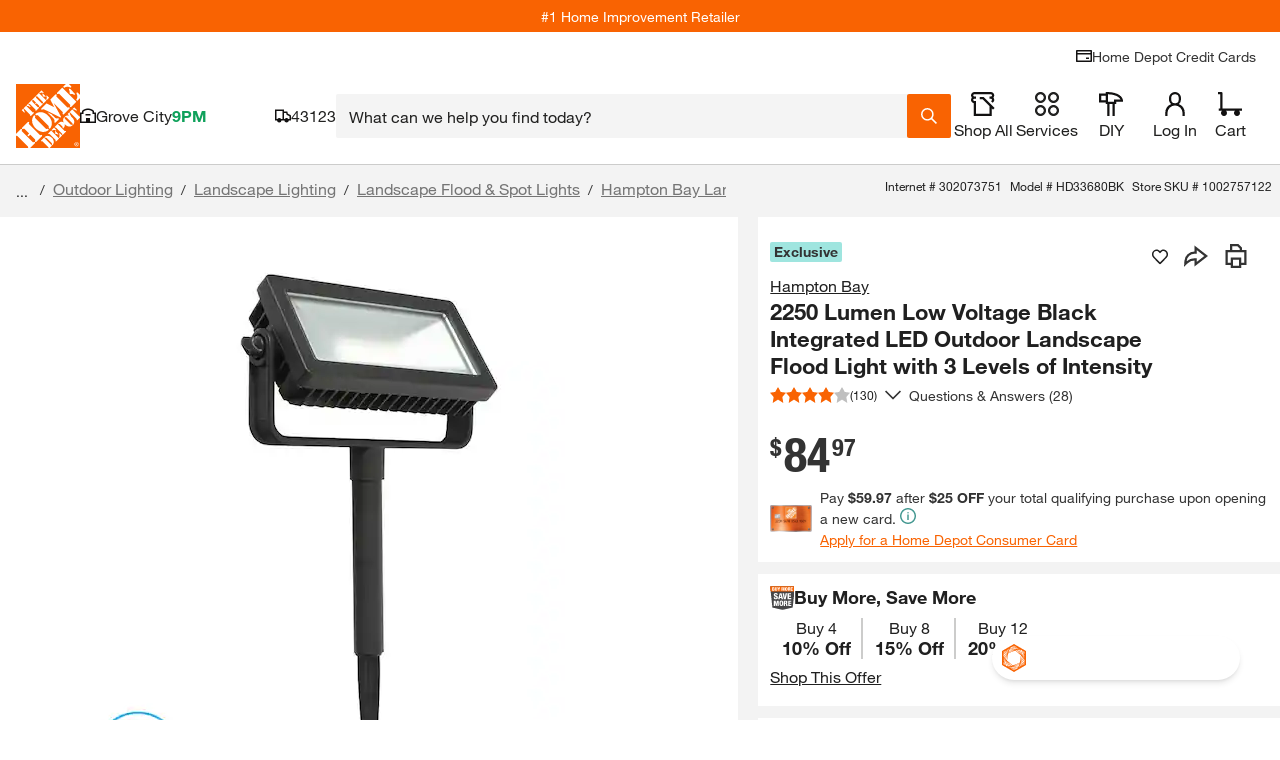

--- FILE ---
content_type: text/html
request_url: https://tzm.px-cloud.net/ns?c=fd012210-f564-11f0-8797-c34304b726f0
body_size: 172
content:
X8LoKg3Gf-lBgvjVIBGrz9fCY9rtkYKCeBDv9cOOI6i4-ChXHbgxItG7a2VZpQCwq_ymkc6G40yPniwwlCTrxfiRLgJtR6Am3sWFnRRZfjYQF9d3opEeZxfCizjiFfP6__NcJHhdfAxHCGAGfiBkKpDSX-a27Lp_MrlPkaJ_VrnM

--- FILE ---
content_type: image/svg+xml
request_url: https://assets.thdstatic.com/images/v1/bmsm.svg
body_size: 1001
content:
<svg version="1.1" id="Layer_1" xmlns="http://www.w3.org/2000/svg" x="0" y="0" viewBox="0 0 71.81 69.35" style="enable-background:new 0 0 71.81 69.35" xml:space="preserve"><style>.st1{fill:#fff}</style><path style="fill:#454547" d="m64.59 62.35-28.97 6.71-28.79-6.71L.31.34H71.5z"/><path class="st1" d="M14.72 32.76v.61c0 1.32.37 2.32 1.78 2.32 1.44 0 1.85-1.07 1.85-2.07 0-3.76-7.49-1.66-7.49-8.18 0-2.78 1.49-5.12 5.71-5.12 4.1 0 5.56 2.07 5.56 4.76v.42h-3.95c0-.83-.1-1.44-.34-1.83-.24-.42-.63-.61-1.24-.61-1.03 0-1.64.61-1.64 1.88 0 3.64 7.49 1.81 7.49 7.96 0 3.95-2.2 5.54-5.96 5.54-2.98 0-5.73-.9-5.73-4.54v-1.12h3.96zM27.66 20.65h5.13l4.34 17.43h-4.25l-.63-3.32h-4.17l-.61 3.32h-4.25l4.44-17.43zm2.49 3.17h-.05l-1.44 7.76h2.98l-1.49-7.76zM35.69 20.65h4.39l2.07 13.47h.05l2.1-13.47h4.39l-3.95 17.43h-5.22l-3.83-17.43zM50.03 20.65h10.08v3.32h-5.98v3.49h5.61v3.32h-5.61v3.98h6.25v3.32H50.03V20.65z"/><g><path class="st1" d="M10.75 42.33H16l1.88 9.99h.04l1.81-9.99h5.18v15.21h-3.32V45.69h-.04l-2.32 11.85h-2.77l-2.45-11.85h-.04v11.85h-3.2V42.33zM32.24 57.84c-4.71 0-5.35-3.07-5.35-7.91s.64-7.9 5.35-7.9c5.07 0 5.35 3.69 5.35 7.9 0 4.22-.28 7.91-5.35 7.91zm-.02-2.39c1.45 0 1.66-1.34 1.66-5.52s-.21-5.52-1.66-5.52c-1.41 0-1.62 1.34-1.62 5.52s.21 5.52 1.62 5.52zM39.47 42.33h6.01c3.05 0 4.09 1.88 4.09 3.96 0 2.22-.9 3.3-2.56 3.71v.04c2.28.32 2.41 1.75 2.45 3.79.06 3 .17 3.3.68 3.52v.19h-3.86c-.28-.51-.38-1.36-.38-3.09 0-2.64-.36-3.2-1.49-3.2h-1.36v6.29h-3.58V42.33zm3.58 6.41h1.11c1.45 0 1.83-1.09 1.83-1.98 0-1.15-.43-1.92-1.85-1.92h-1.09v3.9zM51.71 42.33h8.8v2.9h-5.22v3.05h4.9v2.9h-4.9v3.47h5.45v2.9h-9.03V42.33z"/></g><path style="fill:#f96302" d="M69.74 16.19H1.97L.31.34H71.5z"/><g><path class="st1" d="M6.38 3.7h3.63c1.7 0 2.82.79 2.82 2.45 0 1.15-.61 2.06-1.56 2.24v.03c.74.11 1.83.43 1.83 2.46 0 1.17-.51 2.75-3.28 2.75H6.38V3.7zm2.34 3.96h.64c.81 0 1.14-.46 1.14-1.17 0-.51-.28-1.07-1.13-1.07h-.65v2.24zm0 4.24h.71c.95 0 1.26-.6 1.26-1.29 0-.97-.5-1.39-1.22-1.39h-.75v2.68zM20.77 10.34c0 1.95-.56 3.47-3.27 3.47s-3.26-1.53-3.26-3.47V3.7h2.33v7.32c0 .78.31 1.24.93 1.24.63 0 .93-.46.93-1.24V3.7h2.33v6.64zM23.92 9.72 21.41 3.7h2.58l1.11 3.68h.03l1.14-3.68h2.5l-2.51 6.02v3.9h-2.33v-3.9zM32.41 3.7h3.42l1.22 6.52h.03l1.18-6.52h3.38v9.92h-2.17V5.89h-.03l-1.51 7.72h-1.81l-1.6-7.72h-.03v7.72h-2.08V3.7zM46.42 13.81c-3.07 0-3.49-2-3.49-5.15s.42-5.15 3.49-5.15c3.31 0 3.49 2.4 3.49 5.15-.01 2.75-.19 5.15-3.49 5.15zm-.02-1.55c.94 0 1.08-.88 1.08-3.6s-.14-3.6-1.08-3.6c-.92 0-1.06.88-1.06 3.6s.15 3.6 1.06 3.6zM51.13 3.7h3.92c1.99 0 2.67 1.22 2.67 2.58 0 1.44-.58 2.15-1.67 2.42v.03c1.49.21 1.57 1.14 1.6 2.47.04 1.96.11 2.15.44 2.29v.13h-2.51c-.18-.33-.25-.89-.25-2.01 0-1.72-.24-2.08-.97-2.08h-.89v4.1h-2.33V3.7zm2.33 4.18h.72c.94 0 1.19-.71 1.19-1.29 0-.75-.28-1.25-1.21-1.25h-.71v2.54zM59.11 3.7h5.74v1.89h-3.4v1.99h3.2v1.89h-3.2v2.26H65v1.89h-5.89V3.7z"/></g></svg>

--- FILE ---
content_type: application/javascript
request_url: https://assets.thdstatic.com/experiences/fusion-hdh-pip-desktop/promotion-products-lazy~quick-view.5dab1841d8bc319c695b.js
body_size: 14566
content:
(window["webpackJsonp"]=window["webpackJsonp"]||[]).push([[4],{"/2Qx":function(e,t,n){"use strict";n.d(t,"a",(function(){return R}));var i=n("cDcd"),a=n.n(i),r=n("BA5g"),o=n.n(r),s=n("E/V/"),l=n("zekC"),c=n("XtTP"),u=n("1/jJ"),d=n("MtvX"),p=n("7ZjS"),m=n("+zcF"),b=n("z3eQ"),v=n("o7RQ"),f=n("Sj+x"),O=n("kuyC"),g=n("fx7J"),h=n("CNMK"),j=n("x89L"),E=n("4OJY"),y=n("ETPY"),w=n("Fntp"),C=n("l0VK"),L=n("xVaG"),k=n("Bpei"),I=n("fn88");const _={DIMENSIONS:"Dimensions",DETAILS:"Details",WARRANTY:"Warranty / Certifications"},R=e=>{var t;const{itemId:n,hideMobileFade:r,children:o,oneColumn:l,hideSpecificationHeader:L}=e,{channel:k,isServer:R}=Object(i["useContext"])(w["a"]),{instance:P}=Object(i["useContext"])(C["a"]),N=null===P||void 0===P?void 0:P.thdSEOBotDetection,S=e=>{const t=Object(I["h"])({attributeGroupList:e});return a.a.createElement(a.a.Fragment,null,a.a.createElement(c["a"],null,a.a.createElement(u["a"],null,a.a.createElement(d["a"],{className:"sui-grid sui-grid-cols-2 "+(!l&&"lg:sui-grid-cols-4")},(t||[]).map((e,t)=>a.a.createElement(a.a.Fragment,{key:t},a.a.createElement(p["a"],{className:"sui-bg-subtle break-words sui-p-3 sui-flex sui-border-primary sui-border-solid",component:"th"},e.specName),a.a.createElement(p["a"],{className:"sui-p-3 sui-border-primary sui-border-solid"},e.specValue))),t&&t.length%2===1&&a.a.createElement(a.a.Fragment,null,a.a.createElement(p["a"],{className:"sui-hidden",component:"th","data-component":"specifications:empty-cell:v10.2.1"}),a.a.createElement(p["a"],{className:"sui-hidden","data-component":"specifications:empty-cell:v10.2.1"}))))))},M=e=>a.a.createElement(a.a.Fragment,null,e.filter(e=>e.specTitle===_.DIMENSIONS).map((e,t)=>a.a.createElement("div",{key:t,className:"sui-flex sui-flex-wrap sui-w-full"},a.a.createElement("div",{className:"sui-w-full sui-p-0"},a.a.createElement("div",{className:"sui-pt-5 sui-pb-3"},a.a.createElement(m["a"],{variant:"h5",component:"h4"},e.specTitle)),S(e)))),e.filter(e=>e.specTitle===_.DETAILS).map((e,t)=>a.a.createElement("div",{key:t,className:"sui-flex sui-flex-wrap sui-w-full"},a.a.createElement("div",{className:"sui-w-full sui-p-0"},a.a.createElement("div",{className:"sui-pt-5 sui-pb-3"},a.a.createElement(m["a"],{variant:"h5",component:"h4"},e.specTitle)),S(e)))),e.filter(e=>e.specTitle===_.WARRANTY).map((e,t)=>a.a.createElement("div",{key:t,className:"sui-flex sui-flex-wrap sui-w-full"},a.a.createElement("div",{className:"sui-w-full sui-p-0"},a.a.createElement("div",{className:"sui-pt-5 sui-pb-3"},a.a.createElement(m["a"],{variant:"h5",component:"h4"},e.specTitle)),S(e)))),a.a.createElement("div",{className:"sui-flex sui-flex-wrap sui-w-full"},a.a.createElement("div",{className:"sui-w-full sui-p-0"},a.a.createElement("div",{id:"thdFeedbackPip",className:"sui-underline sui-py-2",suppressHydrationWarning:!0})))),T=e=>a.a.createElement("div",{className:"sui-flex sui-flex-wrap sui-w-full"},!L&&a.a.createElement(m["a"],{variant:"h2"},"Specifications"),o&&Object(i["cloneElement"])(o,{itemId:n,maxfeatures:8,minfeatures:3,channel:k,displaySimilarLinks:!0}),e),A=(e,t,s)=>{const l='after:sui-content-[" "] after:sui-absolute\n    after:sui-bottom-0 after:sui-left-0 after:sui-right-0 after:sui-clear-both after:sui-h-3/6 after:sui-block';return a.a.createElement(a.a.Fragment,null,a.a.createElement(b["a"],{className:"sui-border-0 sui-w-full"},a.a.createElement(v["a"],{onClick:s,disablePadding:!0},!r&&a.a.createElement(f["a"],{header:"Specifications",action:a.a.createElement(O["a"],{icon:y["a"],color:"brand"})}),a.a.createElement(g["a"],null,a.a.createElement("div",{"data-component":"specifications:SpecificationsCardBody:v10.2.1",className:"sui-border-0\n                  "+(!r&&`sui-relative sui-h-52 sui-overflow-hidden ${l}\n                    after:[background:linear-gradient(180deg,rgba(255,255,255,0)_0,rgba(255,255,255,0.75)_54%,#FFF)]`)},o?Object(i["cloneElement"])(o,{itemId:n,maxfeatures:4,minfeatures:4,channel:k}):e,o&&R&&N&&a.a.createElement("div",{className:"sui-hidden"},e)))),a.a.createElement(h["a"],{onClose:s,open:t,size:"lg","data-testid":"specs-table-modal"},a.a.createElement(j["a"],{onClose:s},"Specifications"),a.a.createElement(E["a"],null,o&&Object(i["cloneElement"])(o,{itemId:n,maxfeatures:8,minfeatures:4,channel:k,displaySimilarLinks:!0}),e))))},x=(e,t,n)=>{const i=M(e);return a.a.createElement("div",{className:"sui-flex sui-flex-wrap sui-w-full sui-box-border sui-mr-0 sui-p-0 md:sui-p-2 md:sui-mr-5",id:"specifications","data-component":"specifications:Specifications:v10.2.1"},"mobile"!==k?T(i):A(i,t,n))},{data:D,loading:U,error:B}=Object(s["a"])("product",{variables:{itemId:n}}),[V,F]=Object(i["useState"])(!1),q=()=>F(e=>!e);if(U&&!D)return null;if(B&&!D)return null;if(null===D||void 0===D||null===(t=D.product)||void 0===t||!t.specificationGroup)return null;const{specificationGroup:W}=D.product;return W.length?x(W,V,q):null};R.displayName="Specifications",R.propTypes={itemId:o.a.string.isRequired,oneColumn:o.a.bool,hideMobileFade:o.a.bool,children:(e,t,n)=>{const a=e[t];let r;return!a||Object(i["isValidElement"])(a)&&"KeyProductFeatures"===a.type.name||(r=new Error(`'${n}' only accepts a single child of type 'KeyProductFeatures'`)),r},hideSpecificationHeader:o.a.bool},R.defaultProps={hideMobileFade:!1,oneColumn:!1,children:null,hideSpecificationHeader:!1},R.dataModel=Object(l["a"])({},k["a"],L["a"])},Bpei:function(e,t,n){"use strict";n.d(t,"a",(function(){return r}));var i=n("zekC"),a=n("ALM1");const r=Object(i["a"])({},{product:Object(a["i"])({itemId:Object(a["k"])().isRequired()}).shape({dataSources:Object(a["k"])(),itemId:Object(a["k"])(),specificationGroup:Object(a["b"])(Object(a["j"])({specTitle:Object(a["k"])(),specifications:Object(a["b"])(Object(a["j"])({specName:Object(a["k"])(),specValue:Object(a["k"])()}))}))}),products:Object(a["i"])({itemIds:Object(a["b"])(Object(a["k"])().isRequired()).isRequired()}).arrayOf({dataSources:Object(a["k"])(),identifiers:Object(a["j"])({itemId:Object(a["k"])(),canonicalUrl:Object(a["k"])(),productLabel:Object(a["k"])()}),itemId:Object(a["k"])(),media:Object(a["j"])({images:Object(a["b"])(Object(a["j"])({sizes:Object(a["b"])(Object(a["k"])()),subType:Object(a["k"])(),type:Object(a["k"])(),url:Object(a["k"])()}))}),specificationGroup:Object(a["b"])(Object(a["j"])({specTitle:Object(a["k"])(),specifications:Object(a["b"])(Object(a["j"])({specName:Object(a["k"])(),specValue:Object(a["k"])()}))}))})})},DHHu:function(e,t,n){"use strict";n.d(t,"a",(function(){return p}));var i=n("cDcd"),a=n.n(i),r=n("BA5g"),o=n.n(r),s=n("uJlY"),l=n.n(s);const{arrayOf:c,bool:u,shape:d}=o.a,p=e=>{const{bullets:t,margin:n,isMobile:i,hideRichContents:r}=e,o=l()("sui-w-full sui-list-disc sui-px-6 sui-flex sui-flex-col sui-gap-2",{"sui-mt-2":n});if(null===t||void 0===t||!t.length)return null;const s=t.filter(e=>{var t;const n="string"===typeof e.value,a=n&&(null===(t=e.value.match(/(http(s?):)([/|.|\w|\s|(|,|)|-])*\.(?:jpg|gif|png)/gi))||void 0===t?void 0:t.length),o=n&&e.value.indexOf("<img")>0&&e.value.indexOf("href=")<0,s=n&&e.value.indexOf("<img")<0&&e.value.indexOf("></a>")>0;return!(a&&(r||i)||o||s)});return a.a.createElement("ul",{className:o,"data-testid":"bullet-list"},s.map((e,t)=>{const n="string"===typeof e.value;return a.a.createElement("li",{key:e.guid||"bullet-"+t,"data-testid":"bullet-list-item"},n?a.a.createElement("span",{dangerouslySetInnerHTML:{__html:e.value.replace(/^'*(.*)'$/,"$1")}}):e.value)}))};p.displayName="BulletList",p.propTypes={bullets:c(d({})).isRequired,margin:u,isMobile:u,hideRichContents:u},p.defaultProps={margin:!1,isMobile:!1,hideRichContents:!1}},GLJx:function(e,t,n){"use strict";n.d(t,"a",(function(){return i})),n.d(t,"b",(function(){return a}));const i=(e,t)=>{"undefined"!==typeof window&&window.LIFE_CYCLE_EVENT_BUS&&window.LIFE_CYCLE_EVENT_BUS.trigger("product-details."+e,t)},a=e=>{"undefined"!==typeof window&&window.LIFE_CYCLE_EVENT_BUS&&window.LIFE_CYCLE_EVENT_BUS.trigger("product-overview.guide-click",{target:e})}},ITUU:function(e,t,n){"use strict";n.d(t,"a",(function(){return E}));var i=n("cDcd"),a=n.n(i),r=n("+zcF"),o=n("tUYv"),s=n("BA5g"),l=n.n(s),c=n("GLJx");const{arrayOf:u,shape:d,string:p,bool:m}=l.a,b=({documents:e,returnMessage:t,showReturnMessage:n})=>{const i=n&&"Non-Returnable"!==t?[...e,{name:"Return Policy",url:"https://www.homedepot.com/c/Return_Policy"}]:e;return a.a.createElement("ul",{className:"sui-list-disc sui-px-6"},i.map(e=>{const{name:t,url:n}=e;return a.a.createElement("li",{key:t},a.a.createElement(o["a"],{href:n,target:"_blank",onClick:()=>Object(c["b"])(t.toLowerCase())},t))}))};b.displayName="DocumentList",b.propTypes={documents:u(d({name:p.isRequired,url:p.isRequired})).isRequired,returnMessage:p,showReturnMessage:m},b.defaultProps={returnMessage:"",showReturnMessage:!1};const{string:v}=l.a,f=e=>{const{url:t,name:n,contentType:i}=e,r=()=>`${"Installation Services"!==i?i+": ":""} ${n}`;return a.a.createElement("div",{id:"product-overview"},a.a.createElement(o["a"],{href:t},r()))};f.displayName="AdditionalResourcesLink",f.propTypes={name:v.isRequired,contentType:v.isRequired,url:v.isRequired};const{arrayOf:O,shape:g,string:h,bool:j}=l.a,E=e=>{const{additionalResources:t,brandName:n,brandMainPageUrl:i,returnMessage:s,showReturnMessage:l}=e,{infoAndGuides:u,diyProjects:d,installationAndRentals:p}=t;return a.a.createElement("div",{className:"sui-bg-subtle sui-p-4 sui-flex sui-gap-4 sui-flex-col"},a.a.createElement(r["a"],{variant:"h3",weight:"bold"},"Additional Resources"),n&&"unbranded"!==n.toLowerCase()&&i&&a.a.createElement(o["a"],{href:i,target:"_blank",onClick:()=>Object(c["b"])(("Shop All "+n).toLowerCase())},"Shop All "+n),u.length>0&&a.a.createElement("div",null,a.a.createElement(r["a"],{variant:"h5",weight:"bold"},"From the Manufacturer"),a.a.createElement(b,{documents:u,returnMessage:s,showReturnMessage:l})),p.length>0&&a.a.createElement(a.a.Fragment,null,a.a.createElement(r["a"],{variant:"h5",weight:"bold"},"Installation, Service & Rentals"),a.a.createElement("ul",{className:"sui-list-disc sui-px-6"},p.map(e=>a.a.createElement("li",{key:null===e||void 0===e?void 0:e.name},a.a.createElement(f,{name:null===e||void 0===e?void 0:e.name,url:null===e||void 0===e?void 0:e.url,contentType:null===e||void 0===e?void 0:e.contentType}))))),d.length>0&&a.a.createElement(a.a.Fragment,null,a.a.createElement(r["a"],{variant:"h5",weight:"bold"},"DIY Projects & Ideas"),a.a.createElement("ul",{className:"sui-list-disc sui-px-6"},d.map(e=>a.a.createElement("li",{key:null===e||void 0===e?void 0:e.name},a.a.createElement(f,{name:null===e||void 0===e?void 0:e.name,url:null===e||void 0===e?void 0:e.url,contentType:null===e||void 0===e?void 0:e.contentType}))))))};E.displayName="InfoGuides",E.propTypes={additionalResources:g({infoAndGuides:O(g({name:h,url:h})),diyProjects:O(g({contentType:h,name:h,url:h})),installationAndRentals:O(g({contentType:h,name:h,url:h}))}).isRequired,brandName:h,brandMainPageUrl:h,returnMessage:h,showReturnMessage:j},E.defaultProps={brandName:"",brandMainPageUrl:"",returnMessage:"",showReturnMessage:!1}},"J+AV":function(e,t,n){"use strict";n.d(t,"a",(function(){return s}));var i=n("zekC"),a=n("ALM1"),r=n("rGPf"),o=n("SEtb");const s=Object(i["a"])({product:Object(a["i"])({itemId:Object(a["k"])().isRequired(),dataSource:Object(a["k"])()}).shape({itemId:Object(a["k"])(),dataSources:Object(a["k"])(),details:Object(a["j"])({description:Object(a["k"])(),descriptiveAttributes:Object(a["b"])(Object(a["j"])({name:Object(a["k"])(),value:Object(a["k"])(),bulleted:Object(a["k"])(),sequence:Object(a["h"])()})),highlights:Object(a["b"])(Object(a["k"])()),additionalResources:Object(a["j"])({infoAndGuides:Object(a["b"])(Object(a["j"])({name:Object(a["k"])(),url:Object(a["k"])()})),installationAndRentals:Object(a["b"])(Object(a["j"])({contentType:Object(a["k"])(),name:Object(a["k"])(),url:Object(a["k"])()})),diyProjects:Object(a["b"])(Object(a["j"])({contentType:Object(a["k"])(),name:Object(a["k"])(),url:Object(a["k"])()}))})}),identifiers:Object(a["j"])({brandName:Object(a["k"])(),brandMainPageUrl:Object(a["k"])(),modelNumber:Object(a["k"])(),rentalCategory:Object(a["k"])(),rentalSubCategory:Object(a["k"])(),storeSkuNumber:Object(a["k"])(),upc:Object(a["k"])()}),info:Object(a["j"])({prop65Warning:Object(a["c"])(),prop65Message:Object(a["k"])(),returnable:Object(a["k"])()}),media:Object(a["j"])({richContent:Object(a["j"])({content:Object(a["k"])(),displayMode:Object(a["k"])(),salsifyRichContent:Object(a["k"])()})})})},r["a"],o["a"],{products:Object(a["i"])({itemIds:Object(a["b"])(Object(a["k"])().isRequired()).isRequired()}).arrayOf({itemId:Object(a["k"])(),dataSources:Object(a["k"])(),identifiers:Object(a["j"])({itemId:Object(a["k"])(),canonicalUrl:Object(a["k"])(),productLabel:Object(a["k"])()}),media:Object(a["j"])({images:Object(a["b"])({sizes:Object(a["b"])(Object(a["k"])()),subType:Object(a["k"])(),type:Object(a["k"])(),url:Object(a["k"])()})})})})},P1tg:function(e,t,n){"use strict";n.d(t,"a",(function(){return ce}));var i=n("cDcd"),a=n.n(i),r=n("Fntp"),o=n("+7/r"),s=n("SbDi"),l=n("9ohP"),c=n("PeHB"),u=n("P4MB"),d=n("eo7N"),p=n("E/V/"),m=n("RFS4"),b=n("zekC"),v=n("BA5g"),f=n.n(v),O=(n("wiXW"),n("eHkj"));const g=()=>{const[e,t]=Object(i["useState"])(null),n=Object(i["useCallback"])(e=>{t(e)},[]);return[n,e]};var h=n("mARp"),j=n("RhBc"),E=n("nQKY"),y=n("GAuL"),w=n("rndB"),C=n("/RO7"),L=n("1c6g"),k=n("8E41"),I=n("VgJd"),_=n("U50X"),R=n("kkAZ"),P=n("ALM1"),N=n("RoKe");const S={dataModel:{product:Object(P["i"])({itemId:Object(P["k"])().isRequired(),dataSource:Object(P["k"])()}).shape({itemId:Object(P["k"])(),dataSources:Object(P["k"])(),badges:Object(P["i"])({storeId:Object(P["k"])()}).arrayOf(Object(P["j"])({name:Object(P["k"])()})),info:Object(P["j"])({isSponsored:Object(P["c"])(),sponsoredMetadata:Object(P["j"])({campaignId:Object(P["k"])(),placementId:Object(P["k"])(),slotId:Object(P["k"])(),sponsoredId:Object(P["k"])(),trackSource:Object(P["k"])()}),sponsoredBeacon:Object(P["j"])({onClickBeacon:Object(P["k"])(),onViewBeacon:Object(P["k"])(),onClickBeacons:Object(P["b"])(Object(P["k"])()),onViewBeacons:Object(P["b"])(Object(P["k"])())}),productSubType:Object(P["j"])({name:Object(P["k"])()})}),availabilityType:Object(P["j"])({buyable:Object(P["c"])(),discontinued:Object(P["c"])(),status:Object(P["c"])(),type:Object(P["k"])()})})}},M=Object(b["a"])(j["a"],E["a"],L["b"],w["a"],C["a"],N["a"],S.dataModel),T=e=>{const{canonicalUrl:t}=e,n=Object(i["useMemo"])(()=>{var e,n;const i=new URL(t,null===(e=window)||void 0===e||null===(n=e.location)||void 0===n?void 0:n.origin);return i.href},[t]);return{redirectUrl:n}},A={CAROUSEL_PLA:"sponsoredBottomCarousel",PRODUCT_LISTING_AD:"sponsoredProductListingAd",LOAD:"load",IMPRESSION:"impression",CLICK:"click",PLA_CAROUSEL_MOUNT:"pla_carousel_mount",PLA_PRODUCT_POD_MOUNT:"pla_product_pod_mount",PLA_CAROUSEL_SLIDE_CHANGE:"pla_carousel_slide_change",PLA_CAROUSEL_NOT_MOUNTED:"pla_carousel_not_mounted",PLA_CAROUSEL_FILTERED_PRODUCTS:"pla_carousel_filtered_products",PRODUCT_LISTING_AD_MOUNT:"sponsored_product_listing_ad_mount",PRODUCT_LISTING_AD_NOT_MOUNTED:"sponsored_product_listing_ad_not_mounted",CLICK_SRC_PRODUCT_SHOP_NOW_BUTTON:"productShopNowButton",CLICK_SRC_PRODUCT_ATC_BUTTON:"productAtcButton",CLICK_SRC_PRODUCT_IMAGE:"productImage",CLICK_SRC_PRODUCT_HEADER:"productHeader",CLICK_SRC_PRODUCT_RATING:"productRating",CLICK_SRC_PRODUCT_POD:"productPod",CLICK_SRC_NEW_TAB:"clickNewTab"},x=e=>{const{productPodNode:t,itemId:n,trackSource:a,position:r,slotId:o,podKpiName:s=A.CAROUSEL_PLA}=e,l=Object(i["useMemo"])(()=>{const e=Object(h["c"])({key:"itemId",value:n}),t=Object(h["c"])({key:"trackSource",value:a}),i=Object(h["c"])({key:"position",value:r}),s=Object(h["c"])({key:"slotId",value:o});return`${e}-${t}-${i}-${s}`},[n,a,r,o]);Object(i["useEffect"])(()=>{if(!t)return;const e=`${s}-${l}`,n=A.PLA_PRODUCT_POD_MOUNT;Object(h["d"])(e,n)},[t,l]);const c=Object(i["useCallback"])(e=>{const t=Object(h["c"])({key:"src",value:e}),n=`${l}-${t}`,i=`${s}-${n}`,a=A.CLICK;Object(h["d"])(i,a)},[l]),u=Object(i["useCallback"])(()=>{c(A.CLICK_SRC_PRODUCT_ATC_BUTTON)},[c]),d=Object(i["useCallback"])(()=>{c(A.CLICK_SRC_PRODUCT_SHOP_NOW_BUTTON)},[c]),p=Object(i["useCallback"])(()=>{c(A.CLICK_SRC_PRODUCT_IMAGE)},[c]),m=Object(i["useCallback"])(()=>{c(A.CLICK_SRC_PRODUCT_HEADER)},[c]),b=Object(i["useCallback"])(()=>{c(A.CLICK_SRC_PRODUCT_RATING)},[c]),v=Object(i["useCallback"])(()=>{c(A.CLICK_SRC_PRODUCT_POD)},[c]),f=Object(i["useCallback"])(()=>{c(A.CLICK_SRC_NEW_TAB)},[c]),O=Object(i["useCallback"])(()=>{const e={podAction:"product pod",podAnchorSku:n,target:"_self",parent:"sponsored-carousel"};window.LIFE_CYCLE_EVENT_BUS.trigger("product-pod-v7.click",e)},[n]);return{triggerClickOnShowNowButton:d,triggerClickOnAtcButton:u,triggerClickOnImage:p,triggerClickOnHeader:m,triggerClickOnRating:b,triggerClickOnPod:v,triggerClickOnNewTab:f,triggerProductPodV7Click:O}},{string:D,bool:U,number:B,shape:V,arrayOf:F}=f.a,q="sponsored-pip-pla",W=({product:e,storeId:t,position:n,noATCFulfillment:o})=>{var s,l,c,u,d;const p=Object(i["useContext"])(r["a"]),[m,b]=g(),{redirectUrl:v}=T({canonicalUrl:null===e||void 0===e||null===(s=e.identifiers)||void 0===s?void 0:s.canonicalUrl}),f=Object(i["useMemo"])(()=>"mobile"===p.channel,[p.channel]),{triggerClickOnShowNowButton:O,triggerClickOnImage:h,triggerClickOnHeader:P,triggerClickOnRating:N}=x({productPodNode:b,itemId:null===e||void 0===e?void 0:e.itemId,trackSource:null===e||void 0===e||null===(l=e.info)||void 0===l||null===(c=l.sponsoredMetadata)||void 0===c?void 0:c.trackSource,position:n,slotId:null===e||void 0===e||null===(u=e.info)||void 0===u||null===(d=u.sponsoredMetadata)||void 0===d?void 0:d.slotId,podKpiName:A.PRODUCT_LISTING_AD}),S=Object(i["useCallback"])(t=>{t.preventDefault();const n=A.CLICK_SRC_PRODUCT_SHOP_NOW_BUTTON,i={podAction:n||"product details",podAnchorSku:e.itemId,position:0,parent:"pla-on-pip"};window.LIFE_CYCLE_EVENT_BUS.trigger("product-pod-v7.click",i),O(),window.location=v},[O,v]),M=Object(i["useCallback"])(e=>{e.preventDefault(),h(),window.location=v},[v,h]),D=Object(i["useCallback"])(e=>{e.preventDefault(),P(),window.location=v},[v,P]),U=Object(i["useCallback"])(e=>{e.preventDefault(),N(),window.location=v},[v,N]);return a.a.createElement("div",{ref:m,"data-product-id":e.itemId,className:"sponsored-product-listing-pod","data-testid":"sponsored-product-listing-pod"},a.a.createElement(R["a"],{data:{id:"",name:"SponsoredProductListing",component:"SponsoredProductListing",type:"sponsoredproduct",category:""}},a.a.createElement(j["a"],{itemId:e.itemId,analyticsData:{parent:"pla-on-pip",position:0},padding:"sui-p-0",gap:"sui-gap-0",render:e=>a.a.createElement(a.a.Fragment,null,a.a.createElement(k["a"],{className:q+"-pod-column-grid"},a.a.createElement(I["a"],{nopadding:!0},a.a.createElement("div",{className:q+"-product-image-wrapper"},a.a.createElement(E["a"],{itemId:e.itemId,showSecondaryImage:e.showSecondaryImage,onClick:M}))),a.a.createElement(I["a"],{nopadding:!0},a.a.createElement("div",{className:q+"-product-content-wrapper"},a.a.createElement(y["d"],{columnAlign:!0,alignTop:!0,noPadding:!0},a.a.createElement(y["e"],{padding:["BOTTOM"]},a.a.createElement(C["a"],{brand:"inline",brandFontSize:"sm",itemId:e.itemId,brandTitleMaxLine:1,titleMaxLine:2,disableShopThisCollection:!0,onClick:D})),a.a.createElement(y["e"],{minHeight:"26px"},a.a.createElement(w["a"],{itemId:e.itemId,onlyReviewCount:!0,onClick:U})),a.a.createElement(y["e"],{minHeight:"60px"},a.a.createElement(L["b"],{itemId:e.itemId,large:!1,storeId:t,displayEachUom:!1,onSavingsCenterToggle:e.onSavingsCenterToggle,hideBadge:!0,stackWasPrice:!0})),!f&&a.a.createElement("div",{className:q+"-shop-now-wrapper"},a.a.createElement(y["e"],{padding:["TOP"]},a.a.createElement(_["a"],{outline:!0,onClick:S},"Shop Now"))))))))})))};W.propTypes={product:V({itemId:D.isRequired,identifiers:V({canonicalUrl:D}),info:V({sponsoredBeacon:V({onClickBeacons:F(D),onViewBeacons:F(D)}),sponsoredMetadata:V({trackSource:D,campaignId:D,placementId:D,slotId:D,sponsoredId:D})})}).isRequired,position:B.isRequired,noATCFulfillment:U,storeId:D.isRequired},W.defaultProps={noATCFulfillment:null},W.dataModel=M;const Z=e=>{var t,n;const{plaNode:a,data:r,loading:o,error:s,product:l,requestedAdCount:c,renderComponent:u}=e;Object(i["useEffect"])(()=>{if(!l)return;const e=({output:e})=>{const{impression:t,container:n}=e,i="SponsoredProductListing"===(null===n||void 0===n?void 0:n.component),a="ProductPod"===(null===t||void 0===t?void 0:t.component),r=l.itemId===t.id;if(!i||!a||!r)return;const o=Object(h["c"])({key:"itemId",value:null===t||void 0===t?void 0:t.id}),s=Object(h["c"])({key:"trackSource",value:null===t||void 0===t?void 0:t.trackSource}),c=Object(h["c"])({key:"position",value:null===t||void 0===t?void 0:t.position}),u=Object(h["c"])({key:"slotId",value:null===t||void 0===t?void 0:t.slotId}),d=`${o}-${s}-${c}-${u}`,p=`${A.PRODUCT_LISTING_AD}-${d}`,m=A.IMPRESSION;Object(h["d"])(p,m)};return window.LIFE_CYCLE_EVENT_BUS.on("impression.trigger",e),()=>{window.LIFE_CYCLE_EVENT_BUS.off("impression.trigger",e)}},[l]),Object(i["useEffect"])(()=>{a&&Object(h["d"])(""+A.PRODUCT_LISTING_AD,A.PRODUCT_LISTING_AD_MOUNT)},[a]),Object(i["useEffect"])(()=>{var e,t;if(o||!s&&null===l||a||l&&u)return;let n="other";s?n="error_from_graphql":null!==r&&void 0!==r&&null!==(e=r.plaModel)&&void 0!==e&&null!==(t=e.products)&&void 0!==t&&t.length?l?u||(n="render_flag_is_false"):n="zero_products_after_filtering":n="zero_products_from_graphql";const i=`${A.PRODUCT_LISTING_AD}-${A.PRODUCT_LISTING_AD_NOT_MOUNTED}`,c=Object(h["c"])({key:"reason",value:n});Object(h["d"])(i,c)},[o,s,a,l,u,null===r||void 0===r||null===(t=r.plaModel)||void 0===t||null===(n=t.products)||void 0===n?void 0:n.length])},H=Object(b["a"])({plaModel:Object(P["i"])({breadCrumbs:Object(P["b"])(Object(P["e"])("BreadCrumbInput").shape({browseUrl:Object(P["k"])(),label:Object(P["k"])()})),categorySourceId:Object(P["k"])(),channel:Object(P["k"])(),customer:Object(P["e"])("Customer").shape({mcVisId:Object(P["h"])(),customerType:Object(P["k"])(),userId:Object(P["k"])(),svocId:Object(P["k"])()}),debug:Object(P["c"])(),itemId:Object(P["k"])(),itemIds:Object(P["b"])(Object(P["k"])()),keyword:Object(P["k"])(),nValue:Object(P["k"])(),schema:Object(P["k"])(),storeId:Object(P["k"])(),requestedAdCount:Object(P["h"])(),zipCode:Object(P["k"])(),plaLocation:Object(P["k"])(),isBrandPricingPolicyCompliant:Object(P["c"])()}).shape({products:Object(P["b"])(Object(P["j"])(W.dataModel.product)),sponsoredReport:Object(P["j"])({numberOfSponsoredProducts:Object(P["h"])(),numberOfMissingProductInformationProducts:Object(P["h"])(),numberOfNonAvailableProducts:Object(P["h"])()})})}),z=["__typename"];function G(e,t){var n=Object.keys(e);if(Object.getOwnPropertySymbols){var i=Object.getOwnPropertySymbols(e);t&&(i=i.filter((function(t){return Object.getOwnPropertyDescriptor(e,t).enumerable}))),n.push.apply(n,i)}return n}function K(e){for(var t=1;t<arguments.length;t++){var n=null!=arguments[t]?arguments[t]:{};t%2?G(Object(n),!0).forEach((function(t){Y(e,t,n[t])})):Object.getOwnPropertyDescriptors?Object.defineProperties(e,Object.getOwnPropertyDescriptors(n)):G(Object(n)).forEach((function(t){Object.defineProperty(e,t,Object.getOwnPropertyDescriptor(n,t))}))}return e}function Y(e,t,n){return(t=$(t))in e?Object.defineProperty(e,t,{value:n,enumerable:!0,configurable:!0,writable:!0}):e[t]=n,e}function $(e){var t=J(e,"string");return"symbol"==typeof t?t:t+""}function J(e,t){if("object"!=typeof e||!e)return e;var n=e[Symbol.toPrimitive];if(void 0!==n){var i=n.call(e,t||"default");if("object"!=typeof i)return i;throw new TypeError("@@toPrimitive must return a primitive value.")}return("string"===t?String:Number)(e)}function Q(e,t){if(null==e)return{};var n,i,a=X(e,t);if(Object.getOwnPropertySymbols){var r=Object.getOwnPropertySymbols(e);for(i=0;i<r.length;i++)n=r[i],-1===t.indexOf(n)&&{}.propertyIsEnumerable.call(e,n)&&(a[n]=e[n])}return a}function X(e,t){if(null==e)return{};var n={};for(var i in e)if({}.hasOwnProperty.call(e,i)){if(-1!==t.indexOf(i))continue;n[i]=e[i]}return n}const{string:ee,shape:te,arrayOf:ne}=f.a,ie=750,ae="sponsored-pip-pla",re=e=>{var t,n,s,l,c,b,v;let{browserId:f,pageContext:j,dataSource:E,breadCrumbs:y,categorySourceId:w,nValue:C,requestedAdCount:L,userId:k,plaLocation:I}=e;const _=Object(i["useContext"])(r["a"]),{defaultVariables:R}=Object(i["useContext"])(d["a"]),{storeId:P,isLocalized:N,storeZip:S}=Object(o["a"])({varnish:!0,online:!0}),M=Object(i["useMemo"])(()=>null!==_&&void 0!==_&&_.isConsumerApp?"mobileconsumer":null===_||void 0===_?void 0:_.channel,[null===_||void 0===_?void 0:_.isConsumerApp,null===_||void 0===_?void 0:_.channel]),[T,A]=Object(i["useState"])(null===_||void 0===_||null===(t=_.cookie)||void 0===t||null===(n=t.adobeCookie)||void 0===n?void 0:n.MCMID);Object(i["useEffect"])(()=>{A(e=>{var t,n,i,a;return null!==_&&void 0!==_&&null!==(t=_.cookie)&&void 0!==t&&null!==(n=t.adobeCookie)&&void 0!==n&&n.MCMID?null===_||void 0===_||null===(i=_.cookie)||void 0===i||null===(a=i.adobeCookie)||void 0===a?void 0:a.MCMID:e})},[null===_||void 0===_||null===(s=_.cookie)||void 0===s||null===(l=s.adobeCookie)||void 0===l?void 0:l.MCMID]);const x=Object(O["a"])(),D=Object(i["useMemo"])(()=>f||(null===x||void 0===x?void 0:x.mcvisID)||T||"",[f,T,null===x||void 0===x?void 0:x.mcvisID]),U=Object(i["useMemo"])(()=>k||(null===x||void 0===x?void 0:x.userID)||(null===x||void 0===x?void 0:x.guestUserID)||null,[k,null===x||void 0===x?void 0:x.userID,null===x||void 0===x?void 0:x.guestUserID]),B=Object(i["useMemo"])(()=>(null===x||void 0===x?void 0:x.svocID)||null,[null===x||void 0===x?void 0:x.svocID]),V=Object(i["useMemo"])(()=>(null===_||void 0===_?void 0:_.deliveryZip)||S||"30339",[null===_||void 0===_?void 0:_.deliveryZip,S]),F=Object(i["useMemo"])(()=>Object(h["b"])({isLocalized:N,experienceContext:_}),[N,_]),q=Object(i["useMemo"])(()=>!F,[F]),[H,G]=g(),Y=Object(i["useMemo"])(()=>Object(h["a"])({props:{schema:null===e||void 0===e?void 0:e.schema},schema:null===j||void 0===j?void 0:j.schema,pageContext:{label:null===j||void 0===j?void 0:j.label,isCategory:null===j||void 0===j?void 0:j.isCategory,isSearch:null===j||void 0===j?void 0:j.isSearch,isBrowse:null===j||void 0===j?void 0:j.isBrowse}})||"pip_sponsored_pla",[null===e||void 0===e?void 0:e.schema,null===j||void 0===j?void 0:j.schema,null===j||void 0===j?void 0:j.label,null===j||void 0===j?void 0:j.isCategory,null===j||void 0===j?void 0:j.isSearch,null===j||void 0===j?void 0:j.isBrowse]),$=(null===y||void 0===y?void 0:y.map(e=>{let{__typename:t}=e,n=Q(e,z);const i=Object.fromEntries(Object.entries(n).filter(([e,t])=>null!==t));return K({},i)}))||null,J=Object(p["a"])("plaModel",{skip:q,skipInstallServices:!0,variables:{breadCrumbs:$,categorySourceId:w,channel:M,customer:{mcVisId:D,customerType:null===_||void 0===_||null===(c=_.customer)||void 0===c?void 0:c.type,userId:U,svocId:B},debug:!1,itemId:null===j||void 0===j||null===(b=j.data)||void 0===b?void 0:b.itemId,itemIds:null,nValue:C,requestedAdCount:L,schema:Y,storeId:P,zipCode:V,plaLocation:I}}),{data:X,loading:ee,error:te}=J,ne=Object(i["useMemo"])(()=>{var e;if(ee||te||!X)return null;const t=null===X||void 0===X||null===(e=X.plaModel)||void 0===e?void 0:e.products.filter(e=>u["a"].isATCEnabled(e));return t[0]},[X,te,ee]),ie=Object(i["useMemo"])(()=>Boolean(!ee&&!te&&ne),[ee,te,ne]);return Z({plaNode:G,data:X,loading:ee,error:te,product:ne,requestedAdCount:L,renderComponent:ie}),a.a.createElement(a.a.Fragment,null,ie&&a.a.createElement("div",{ref:H,className:ae+"-container","data-component":"retail-media-pla-sponsored-placements:RetailMediaProductListing:v2.1.2","data-testid":"sponsored-product-listing"},a.a.createElement("div",{className:ae+"-content"},a.a.createElement("div",{className:ae+"-pod"},a.a.createElement(m["a"],{cacheKey:"pla-on-pip-ProductPod",dataSource:"pla",defaultVariables:K({storeId:P,zipCode:V},"boolean"===typeof(null===R||void 0===R||null===(v=R.current)||void 0===v?void 0:v.isBrandPricingPolicyCompliant)&&{isBrandPricingPolicyCompliant:R.current.isBrandPricingPolicyCompliant})},a.a.createElement(W,{product:ne,storeId:P,position:1}))),a.a.createElement("p",{className:`${ae}-sponsored-tag ${M}`},"Sponsored"))))},oe={browserId:ee,schema:ee,userId:ee,categorySourceId:ee,nValue:ee,requestedAdCount:Number,pageContext:te({label:ee,data:te({itemId:Number})}),plaLocation:ee.isRequired,dataSource:ee,breadCrumbs:ne(te({browseUrl:ee,label:ee}))},se={browserId:"",pageContext:{},dataSource:"pla",schema:"pip_sponsored_pla",breadCrumbs:null,categorySourceId:null,requestedAdCount:3,nValue:null,userId:""};re.propTypes=oe,re.defaultProps=se,re.dataModel=H;const le=e=>{const{defaultVariables:t}=Object(i["useContext"])(d["a"]);return a.a.createElement(m["a"],{cacheKey:"pla-on-pip",defaultVariables:K({},(null===t||void 0===t?void 0:t.current)||{})},a.a.createElement(re,e))};le.propTypes=oe,le.defaultProps=se,le.dataModel=Object(b["a"])({},re);const ce=Object(s["a"])(Object(l["a"])(Object(c["a"])({id:"hydrated-"+ae,className:ae+"-hydrator",scrollBuffer:ie},le)));ce.displayName="RetailMediaProductListing"},RpQ5:function(e,t,n){"use strict";n.d(t,"a",(function(){return P}));var i=n("cDcd"),a=n.n(i),r=n("9ohP"),o=n("SbDi"),s=n("PeHB"),l=n("phpR"),c=n("BA5g"),u=n.n(c),d=n("P1tg"),p=n("E/V/"),m=n("GAov"),b=n("WBFR"),v=n("vH9A"),f=n("+zcF"),O=n("rGPf"),g=n("xTTs"),h=n("DHHu"),j=n("ITUU"),E=n("SEtb"),y=n("mK+D"),w=n("J+AV");const{bool:C,string:L}=u.a,k=e=>{const{hideRichContents:t,itemId:n,showReturnMessage:i,showRichContentsOnly:r,showPla:o,isMiniPip:s}=e,{data:l,loading:c,error:u}=Object(p["a"])("product",{skip:!n,variables:{itemId:n}});if(c)return a.a.createElement(m["a"],{grow:!0},a.a.createElement(b["a"],{disablePadding:!0},a.a.createElement(v["a"],{numberOfLines:8,fullWidth:!0})));if(u&&!l||null===l||void 0===l||!l.product)return null;const{product:w}=l,{prop65Warning:C,prop65Message:L,returnable:k}=(null===w||void 0===w?void 0:w.info)||{},{description:I,additionalResources:_,descriptiveAttributes:R}=(null===w||void 0===w?void 0:w.details)||{},{brandName:P,brandMainPageUrl:N}=null===w||void 0===w?void 0:w.identifiers,S=Object(y["h"])(_,P,N),M=Object(y["b"])({channel:"desktop",descriptiveAttributes:R,showRichContentsOnly:r,showReturnMessage:i,prop65Warning:C,prop65Message:L,returnable:k});return a.a.createElement("div",{className:"sui-flex sui-flex-col sui-gap-4"},!t&&!s&&a.a.createElement(E["a"],{itemId:n}),a.a.createElement(f["a"],{variant:"h3",weight:"bold"},"About This Product"),a.a.createElement("p",{className:"sui-mb-4 sui-text-base"},I),s&&a.a.createElement(f["a"],{variant:"h3",weight:"bold"},"Highlights"),a.a.createElement(h["a"],{bullets:M,margin:!0,isMobile:!0,showRichContentsOnly:r,hideRichContents:t}),a.a.createElement("div",{className:"sui-flex sui-flex-col sui-gap-2"},a.a.createElement(f["a"],{variant:"h3",weight:"bold"},"Product Information"),a.a.createElement(O["a"],{itemId:n,textSize:"base",flexDirection:"col",compactMobile:!0})),S&&a.a.createElement(j["a"],{brandName:P,brandMainPageUrl:N,additionalResources:_,channel:"mobile",returnMessage:k,showReturnMessage:i}),a.a.createElement(g["a"],{entryLocationForAnalytics:"product-details"}),o&&a.a.createElement("div",{className:"sui-flex sui-justify-center","data-testid":"pla-wrapper"},a.a.createElement(d["a"],{plaLocation:"sponsoredPlaProductDetailsProductInformationPage",pageContext:{label:"product-overview",schema:"pip_sponsored_pla",data:{itemId:n}}})))};k.displayName="MobileContent",k.dataModel=w["a"],k.propTypes={hideRichContents:C,itemId:L.isRequired,showReturnMessage:C,showRichContentsOnly:C,showPla:C,isMiniPip:C},k.defaultProps={hideRichContents:!1,showReturnMessage:!1,showRichContentsOnly:!1,showPla:!1,isMiniPip:!1};const I=e=>{const{itemId:t,showRichContentsOnly:n,hideRichContents:i,showReturnMessage:r,showPla:o,isMiniPip:s}=e;return n?a.a.createElement(E["a"],{itemId:t}):a.a.createElement("div",{"data-section":"product-overview","data-testid":"product-overview-mobile"},a.a.createElement(k,{itemId:t,showRichContentsOnly:n,hideRichContents:i,showReturnMessage:r,showPla:o,isMiniPip:s}))};I.displayName="ProductOverviewMobileComponent",I.dataModel=w["a"],I.themeProps=y["i"],I.defaultThemeProps=y["a"],I.propTypes=y["g"],I.defaultProps=y["f"];const _=Object(s["a"])({delay:1500,id:"product-section-overview",placeholder:a.a.createElement(l["a"],{height:193,rows:4,color:"#E0E0E0",showLoadingAnimation:!0}),scrollBuffer:750},I),R=Object(r["a"])(_),P=Object(o["a"])(R);P.displayName="ProductOverviewMobile",P.dataModel=w["a"],P.propTypes=y["g"],P.defaultProps=y["f"],P.themeProps=y["i"],P.defaultThemeProps=y["a"],P.dataModel=w["a"]},SEtb:function(e,t,n){"use strict";n.d(t,"a",(function(){return R}));var i=n("cDcd"),a=n.n(i),r=n("BA5g"),o=n.n(r),s=n("9ohP"),l=n("E/V/"),c=n("ALM1"),u=n("GAov"),d=n("WBFR"),p=n("vH9A"),m=n("SbDi"),b=n("PeHB"),v=n("WyZ+"),f=n("UoWA");const{string:O,shape:g}=o.a,h=e=>{const{itemId:t,parentId:n,defaultEnv:r}=e,[o,s]=Object(i["useState"])(!1),l=Object(i["useRef"])(null),c=Object(f["a"])("revjet_tag")||r.testTag,u=Object(f["a"])("revjet_plc_id")||r.testPlcId,d=Object(f["a"])("revjet_key")||r.testKey,p=Object(f["a"])("revjet_path")||r.testPath,m=()=>{window&&l.current&&(window.revjet=window.revjet||{},window.revjet.tags=window.revjet.tags||[],window.revjet.tags.push({_tag:c,_plc_id:u,_key:d,_opts:{embd_tag_id:function(e){const t=e.createElement("div");t.id="revjet-tag-"+window.revjet.tags.length;const n=l.current;return n&&n.prepend(t),t.id}(document),responsive:!0,autoscale:!1,autohide:!0,responsive_height:"dynamic",delivery_method:"banner",_imp_banner_size:"1400x1400"},omsid:t}))},b=()=>{var e,t;(null===l||void 0===l||null===(e=l.current)||void 0===e||null===(t=e.children)||void 0===t?void 0:t.length)>0&&Array.from(l.current.children).forEach(e=>{l.current.removeChild(e)})};return Object(i["useEffect"])(()=>{l.current&&o&&m()},[l.current,o]),Object(i["useEffect"])(()=>{const e=document.createElement("script");return e.onload=()=>{s(!0)},e.src=p,e.async=!0,document.body.appendChild(e),()=>{document.body.removeChild(e),b(),s(!1)}},[t]),a.a.createElement("div",{id:n,ref:l,className:"sui-w-full","data-testid":"revJet"})};h.displayName="RevJet";const j={defaultEnv:{testTag:"tag153737",testPlcId:"47147873",testKey:"b80",testPath:"https://rma.homedepotdev.com/bg"}};h.propTypes={itemId:O.isRequired,parentId:O.isRequired,defaultEnv:g({})},h.defaultProps=j;const{string:E}=o.a,y=({salsifyRichContent:e,parentId:t})=>{const n=Object(i["useRef"])();return Object(i["useEffect"])(()=>{const e=setInterval(()=>{var e,t,i,a,r,o;n.current&&void 0!==(null===(e=n.current.contentWindow)||void 0===e||null===(t=e.document)||void 0===t||null===(i=t.body)||void 0===i?void 0:i.scrollHeight)&&null!==(null===(a=n.current.contentWindow)||void 0===a||null===(r=a.document)||void 0===r||null===(o=r.body)||void 0===o?void 0:o.scrollHeight)&&n.current.style.height!==n.current.contentWindow.document.body.scrollHeight+20+"px"&&(n.current.style.height=n.current.contentWindow.document.body.scrollHeight+20+"px")},200);return()=>{clearInterval(e)}},[]),a.a.createElement("iframe",{title:"salisfy-content",ref:n,id:t,srcDoc:e,"data-testid":"salsify",className:"sui-w-full"})};y.displayName="Salsify",y.propTypes={salsifyRichContent:E.isRequired,parentId:E.isRequired};const w=a.a.createElement(u["a"],{PaperProps:{className:"sui-grow sui-border-0"}},a.a.createElement(d["a"],{grow:!0,disableShrink:!0,initialSize:"full",orientation:"vertical"},a.a.createElement(p["a"],{fullWidth:!0,numberOfLines:6}))),C=({itemId:e})=>{var t;const{data:n,loading:i,error:r}=Object(l["a"])("product",{variables:{itemId:e}});if(i)return w;if(!n||r||!e)return null;const{richContent:o}=(null===n||void 0===n||null===(t=n.product)||void 0===t?void 0:t.media)||{},s="string"===typeof(null===o||void 0===o?void 0:o.displayMode)?null===o||void 0===o?void 0:o.displayMode.toLowerCase():null===o||void 0===o?void 0:o.displayMode,c=null===o||void 0===o?void 0:o.salsifyRichContent,u=(null===s||void 0===s?void 0:s.toLowerCase())===v["b"],d=s===v["a"];return o&&(d||u)?a.a.createElement("div",{className:"sui-mb-8 sui-flex sui-flex-row sui-justify-center","data-testid":"rich-content"},d&&a.a.createElement(h,{itemId:e,parentId:"revJet-key-features-summary"}),!d&&c&&a.a.createElement(y,{salsifyRichContent:c,parentId:"salsify-key-features-summary"})):null},L={product:Object(c["i"])({itemId:Object(c["k"])().isRequired()}).shape({dataSources:Object(c["k"])(),itemId:Object(c["k"])(),media:Object(c["j"])({richContent:Object(c["j"])({content:Object(c["k"])(),displayMode:Object(c["k"])(),salsifyRichContent:Object(c["k"])()})})})},k={itemId:o.a.string.isRequired};C.displayName="RichContent",C.dataModel=L,C.propTypes=k;const I=Object(b["a"])({delay:1500,id:"product-section-rich-content",placeholder:w,scrollBuffer:750},C),_=Object(s["a"])(I),R=Object(m["a"])(_);R.displayName="RichContent"},"WyZ+":function(e,t,n){"use strict";n.d(t,"a",(function(){return i})),n.d(t,"b",(function(){return a})),n.d(t,"c",(function(){return r}));const i="revjet",a="salsify",r="fs-prop:pip-master__product-overview--showSponsoredPla"},fn88:function(e,t,n){"use strict";function i(e,t){var n=Object.keys(e);if(Object.getOwnPropertySymbols){var i=Object.getOwnPropertySymbols(e);t&&(i=i.filter((function(t){return Object.getOwnPropertyDescriptor(e,t).enumerable}))),n.push.apply(n,i)}return n}function a(e){for(var t=1;t<arguments.length;t++){var n=null!=arguments[t]?arguments[t]:{};t%2?i(Object(n),!0).forEach((function(t){r(e,t,n[t])})):Object.getOwnPropertyDescriptors?Object.defineProperties(e,Object.getOwnPropertyDescriptors(n)):i(Object(n)).forEach((function(t){Object.defineProperty(e,t,Object.getOwnPropertyDescriptor(n,t))}))}return e}function r(e,t,n){return(t=o(t))in e?Object.defineProperty(e,t,{value:n,enumerable:!0,configurable:!0,writable:!0}):e[t]=n,e}function o(e){var t=s(e,"string");return"symbol"==typeof t?t:t+""}function s(e,t){if("object"!=typeof e||!e)return e;var n=e[Symbol.toPrimitive];if(void 0!==n){var i=n.call(e,t||"default");if("object"!=typeof i)return i;throw new TypeError("@@toPrimitive must return a primitive value.")}return("string"===t?String:Number)(e)}n.d(t,"b",(function(){return l})),n.d(t,"c",(function(){return c})),n.d(t,"a",(function(){return u})),n.d(t,"i",(function(){return d})),n.d(t,"h",(function(){return m})),n.d(t,"g",(function(){return b})),n.d(t,"f",(function(){return v})),n.d(t,"j",(function(){return f})),n.d(t,"e",(function(){return O})),n.d(t,"d",(function(){return g}));const l={DIMENSIONS:"Dimensions",DETAILS:"Details",WARRANTY:"Warranty / Certifications"},c="specifications.itemClicked",u="configurator.item_ids",d=()=>"undefined"!==typeof window&&window.LIFE_CYCLE_EVENT_BUS,p=e=>{const t=/[a-zA-Z0-9$](,)[a-zA-Z0-9$]/,n=t.test(e)?e.replace(/,/g,", "):e;return n},m=e=>{let{attributeGroupList:t}=e;return((null===t||void 0===t?void 0:t.specifications)||[]).map(e=>{const t=a({},e);return t.specValue=p(null===t||void 0===t?void 0:t.specValue),t}).filter(e=>e.specName).sort((e,t)=>{const n=e.specName.toUpperCase(),i=t.specName.toUpperCase();return n<i?-1:n>i?1:0})},b=e=>{let{attributeGroupList:t,rowSize:n=2}=e;const i=m({attributeGroupList:t});return i.length>0?i.reduce((function(){let e=arguments.length>0&&void 0!==arguments[0]?arguments[0]:[],t=arguments.length>1?arguments[1]:void 0,i=arguments.length>2?arguments[2]:void 0;const r=Math.floor(i/n),o=a({},t);o.specValue=p(null===o||void 0===o?void 0:o.specValue);const s=e;return e[r]||(s[r]=[]),s[r].push(o),s}),[]):[]},v=e=>{if(!e)return"";const t=null===e||void 0===e?void 0:e.find(e=>"PRIMARY"===(null===e||void 0===e?void 0:e.subType)),n=null===t||void 0===t?void 0:t.url,i=null===t||void 0===t?void 0:t.sizes.map(e=>n.replace(/<SIZE>/i,e)),a=i[3];return a},f=(e,t)=>{d()&&window.LIFE_CYCLE_EVENT_BUS.trigger(e,t)},O=(e,t)=>{var n;return{section:"zone-b",component:t,target:null===e||void 0===e||null===(n=e.identifiers)||void 0===n?void 0:n.productLabel}},g=e=>{LIFE_CYCLE_EVENT_BUS.trigger(c,{itemId:e})}},mARp:function(e,t,n){"use strict";(function(e){n.d(t,"a",(function(){return i})),n.d(t,"b",(function(){return a})),n.d(t,"d",(function(){return r})),n.d(t,"c",(function(){return o}));const i=({schema:e="",pageContext:t={},props:n})=>{const{label:i,isCategory:a,isSearch:r,isBrowse:o}=t;if(null!==n&&void 0!==n&&n.schema)return n.schema;if(e)return e;if("browse-search"===i){if(a)return"cat_sponsored";if(r)return"search_sponsored";if(o)return"browse_sponsored"}return null},a=({isLocalized:e,experienceContext:t})=>{const{mounted:n}=t;return!(!n||!e)},r=(e,t)=>{window.sponsoredContent||(window.sponsoredContent={}),window.newrelic&&"undefined"!==typeof LIFE_CYCLE_EVENT_BUS&&(window.LIFE_CYCLE_EVENT_BUS.trigger("sponsored-content.event",{adType:e,event:t}),window.sponsoredContent[e]=!0)},o=({key:e,value:t})=>`[${e}:${t}]`}).call(this,n("sGHv"))},"mK+D":function(e,t,n){"use strict";n.d(t,"e",(function(){return v})),n.d(t,"g",(function(){return f})),n.d(t,"f",(function(){return O})),n.d(t,"b",(function(){return j})),n.d(t,"i",(function(){return E})),n.d(t,"a",(function(){return y})),n.d(t,"h",(function(){return w})),n.d(t,"d",(function(){return C})),n.d(t,"j",(function(){return L})),n.d(t,"c",(function(){return k}));var i=n("BA5g"),a=n.n(i),r=n("cDcd"),o=n.n(r),s=n("tUYv"),l=n("5uE1"),c=n("+zcF");const{string:u}=a.a,d=e=>{const{prop65Message:t}=e,n=Object(r["useRef"])(),[i,a]=Object(r["useState"])(!1),u=null===t||void 0===t?void 0:t.split(" - "),d=null===u||void 0===u?void 0:u[0].split("www.p65warnings.ca.gov");return o.a.createElement("div",{className:"sui-flex sui-flex-row"},o.a.createElement("div",null,"California residents")," ",o.a.createElement(s["a"],{onClick:()=>a(e=>!e),ref:n},"see Prop 65 WARNINGS"),o.a.createElement(l["a"],{open:i,onClose:()=>a(!1),anchorEl:n.current,disablePortal:!0,title:"Warning",style:{"z-index":"100"}},o.a.createElement(c["a"],null,(null===d||void 0===d?void 0:d[0])||"Warning: Cancer and Reproductive Harm "," -",o.a.createElement(s["a"],{href:"https://www.p65warnings.ca.gov"}," www.p65warnings.ca.gov"))))};d.displayName="Prop65",d.propTypes={prop65Message:u},d.defaultProps={prop65Message:null};const{bool:p,shape:m,string:b}=a.a,v=()=>"undefined"!==typeof window&&window.LIFE_CYCLE_EVENT_BUS,f={headingTitle:b,hideRichContents:p,preview:p,quickLinks:p,showRichContentsOnly:p,itemId:b.isRequired,showReturnMessage:p,revJet:p,showPla:p,isUsingAccordion:p,forceMobile:p},O={headingTitle:"Product Overview",hideRichContents:!1,preview:!1,quickLinks:!1,showRichContentsOnly:!1,richContentsOnlyRef:null,showReturnMessage:!1,revJet:!1,showPla:!1,isUsingAccordion:!1,forceMobile:!1},g=(e=[])=>{const t=/(http(s?):)([/|.|\w|\s|-])*\.(?:jpg|gif|png)/gi;return String("string"===typeof e?e:e.value).match(t)},h=(m({name:b,value:b,bulletedAttr:p,guid:b}),e=>(t,n)=>(t[e]>n[e])-(t[e]<n[e])),j=({descriptiveAttributes:e,showRichContentsOnly:t,showReturnMessage:n,prop65Warning:i,prop65Message:a,returnable:r})=>{let l=(e||[]).filter(e=>e.bulleted);return t&&(l=l.filter(g)),n&&"Non-Returnable"!==r&&(l=[...l,{name:"Return Policy",value:o.a.createElement(s["a"],{href:"https://www.homedepot.com/c/Return_Policy",target:"_blank"},"Return Policy"),bulleted:!0}]),l.sort(h("name")),i&&(l=[...l,{name:"AAA_prop65",value:o.a.createElement(d,{prop65Message:a}),bulleted:!0}]),l},E={showUpcCode:p},y={showUpcCode:!1},w=(e,t,n)=>{var i,a,r;return Boolean((null===e||void 0===e||null===(i=e.infoAndGuides)||void 0===i?void 0:i.length)||(null===e||void 0===e||null===(a=e.diyProjects)||void 0===a?void 0:a.length)||(null===e||void 0===e||null===(r=e.installationAndRentals)||void 0===r?void 0:r.length)||t&&"unbranded"!==t.toLowerCase()&&n)},C=e=>{var t;if(!e)return"";const n=null===e||void 0===e?void 0:e.find(e=>"PRIMARY"===(null===e||void 0===e?void 0:e.subType)),i=null===n||void 0===n?void 0:n.url,a=null===n||void 0===n||null===(t=n.sizes)||void 0===t?void 0:t.map(e=>i.replace(/<SIZE>/i,e)),r=a[3];return r},L=(e,t)=>{v()&&window.LIFE_CYCLE_EVENT_BUS.trigger(e,t)},k=(e,t)=>{var n;return{section:"zone-b",component:t,target:null===e||void 0===e||null===(n=e.identifiers)||void 0===n?void 0:n.productLabel}}},ozee:function(e,t,n){"use strict";n.d(t,"a",(function(){return N}));var i=n("cDcd"),a=n.n(i),r=n("E/V/"),o=n("ALM1"),s=n("BA5g"),l=n.n(s),c=n("+zcF");const{shape:u,string:d}=l.a,p=({reviews:e})=>a.a.createElement("div",null,a.a.createElement(c["a"],{variant:"body-base",height:"tight"},null===e||void 0===e?void 0:e.summary));p.propTypes={reviews:u({summary:d,positiveSummary:d,negativeSummary:d}).isRequired};var m=n("uJlY"),b=n.n(m),v=n("lJaA"),f=n("Bh68"),O=n("V99K"),g=n("6dsw"),h=n("LISA"),j=n("t8Sb");const{func:E,arrayOf:y,string:w,bool:C,shape:L}=l.a,k=(e,t)=>{"undefined"!==typeof window&&window.LIFE_CYCLE_EVENT_BUS&&window.LIFE_CYCLE_EVENT_BUS.trigger("ratings-reviews."+e,t)},I=({aspect:e,sentiment:t,onClick:n,selected:i})=>{const r=b()("sui-bg-primary sui-border-solid sui-rounded-base sui-text-primary hover:sui-outline hover:sui-outline-2 hover:-sui-outline-offset-2 focus-visible:sui-outline focus-visible:sui-outline-input-focus focus-visible:sui-outline-4 focus-visible:-sui-outline-offset-4",{"sui-p-[6px] sui-bg-subtle sui-border-2 sui-border-strong":i,"sui-border-input-active focus-visible:sui-bg-subtle":i,"sui-border-input-primary sui-border-1 sui-p-[7px] ":!i,"hover:sui-outline-success-strong":!i&&"positive"===t,"hover:sui-outline-warning-strong":!i&&"neutral"===t,"hover:sui-outline-strong":!i&&!t,"sui-bg-success-subtle sui-border-2 sui-border-success-strong":i&&"positive"===t,"sui-bg-warning-subtle sui-border-2 sui-border-warning-strong":i&&"neutral"===t});return a.a.createElement(v["a"],{value:e,"aria-label":e,onClick:n,className:r,id:"tnt_magic_apron_aspect"},a.a.createElement(f["a"],{alignItems:"center",grow:!0,disableShrink:!0},a.a.createElement("div",{className:"sui-flex sui-flex-row sui-gap-2 sui-items-center"},"positive"===t&&a.a.createElement(h["a"],{size:"small",color:"success-strong"}),"neutral"===t&&a.a.createElement(j["a"],{size:"small",color:"warning-strong"}),a.a.createElement(O["a"],null,e))))};I.propTypes={aspect:w.isRequired,sentiment:w,onClick:E.isRequired,selected:C},I.defaultProps={sentiment:null,selected:!1};const _=({aspects:e,onAspectClick:t,selectedAspect:n})=>{if(!e||e.length<1)return null;const i=(e,n)=>{t(e,n),k("event",{origin:"magic apron",location:"review summary",value:n})};return a.a.createElement("div",{className:"sui-flex sui-flex-wrap sui-self-start sui-pt-4 lg:sui-pt-0"},a.a.createElement(g["a"],{value:n,"aria-label":"Aspects",className:"sui-flex sui-flex-wrap sui-justify-start sui-gap-4"},e.map(({aspect:e,sentiment:t})=>a.a.createElement(I,{aspect:e,sentiment:t,onClick:i,selected:n===e,key:e}))))};_.propTypes={aspects:y(L({aspect:w,sentiment:w})).isRequired,onAspectClick:E.isRequired,selectedAspect:w},_.defaultProps={selectedAspect:null};const{func:R,string:P}=l.a,N=({itemId:e,selectedAspect:t,onAspectClick:n})=>{const{data:i,loading:o,error:s}=Object(r["a"])("reviewSummary",{variables:{itemId:e,modelName:"combined_review_summary"},ssr:!1});if(o||!i||null===i||void 0===i||!i.reviewSummary)return null;if(!o&&s)return null;const{reviews:l,aspects:c}=null===i||void 0===i?void 0:i.reviewSummary;return a.a.createElement("div",{"data-component":"magic-apron:magic-apron-review-summary:v6.9.0",id:"magic-apron-review-summary",className:"sui-grid sui-grid-cols-1 sui-gap-x-6 sui-p-3"},a.a.createElement("div",{className:"sui-flex sui-flex-col sui-gap-y-1 sui-pb-3"},a.a.createElement("div",{className:"sui-h6-bold sui-flex"},"What Customers Say"),a.a.createElement("div",{className:"sui-text-xs sui-leading-tight sui-text-subtle"},"Summarized by generative AI from text of customer reviews")),a.a.createElement("div",{className:"sui-grid sui-grid-cols-1 sui-gap-4 lg:sui-grid-cols-2 lg:sui-gap-6"},a.a.createElement(p,{reviews:l}),a.a.createElement(_,{aspects:c,onAspectClick:n,selectedAspect:t})))};N.propTypes={itemId:P.isRequired,selectedAspect:P,onAspectClick:R},N.defaultProps={selectedAspect:null,onAspectClick:()=>{}},N.dataModel={reviewSummary:Object(o["i"])({itemId:Object(o["k"])().isRequired(),modelName:Object(o["k"])().isRequired()}).shape({reviews:Object(o["j"])({summary:Object(o["k"])()}),aspects:Object(o["b"])(Object(o["j"])({aspect:Object(o["k"])(),sentiment:Object(o["k"])()})),llm:Object(o["k"])()})}},wiXW:function(e,t,n){},xTTs:function(e,t,n){"use strict";n.d(t,"a",(function(){return q}));var i=n("cDcd"),a=n.n(i),r=n("BA5g"),o=n.n(r),s=n("+iX7"),l=n("+zcF"),c=n("Fntp"),u=n("UoWA");const d=({color:e,height:t,width:n})=>a.a.createElement("svg",{className:"sui-fill-"+e,xmlns:"http://www.w3.org/2000/svg",viewBox:"0 0 45 52",height:t,width:n,fill:"none",role:"presentation",style:{minWidth:n}},a.a.createElement("g",null,a.a.createElement("path",{d:"M22.5 0L0 13.0007V38.9993L22.5 52L45 38.9993V13.0007L22.5 0ZM42.2658 32.3577L30.479 43.7441L41.961 28.7683L42.0281 28.6816L42.2658 29.6383V32.3577ZM26.8781 46.3068L11.1298 41.7858L29.9394 44.2645L29.2321 44.9499L26.8781 46.3096V46.3068ZM7.11233 39.9477L3.15078 24.0374L10.4113 41.5787L9.46633 41.3074L7.11233 39.9477ZM2.73422 19.6395L14.521 8.25308L3.03895 23.2289L2.97185 23.3157L2.73422 22.3617V19.6395ZM18.1219 5.69043L33.8702 10.2114L15.0606 7.73272L15.7679 7.05009L18.1219 5.69043ZM37.8849 12.0495L41.8464 27.9598L34.5859 10.4185L35.5309 10.6898L37.8849 12.0495ZM11.7476 17.0461L24.8736 12.2062L35.6259 21.1615L33.2524 34.9567L20.1264 39.7966L9.37407 30.8441L11.7476 17.0489V17.0461ZM8.62481 30.3518L7.10394 28.4829L10.4672 19.6423L8.62481 30.3518ZM36.3724 21.6455L37.8933 23.5143L34.53 32.3549L36.3724 21.6455ZM38.5503 24.099L39.5511 25.786L34.4322 34.9175L38.5475 24.099H38.5503ZM31.5749 10.7374L33.9597 11.0507L39.0227 23.2849L31.5749 10.7374ZM36.1879 20.1151L28.8826 11.1375L30.8452 11.1123L36.1879 20.1151ZM34.0184 18.7499L25.6703 11.7977L28.0495 11.4144L34.0184 18.7499ZM13.8305 10.5052L15.2954 8.59439L28.413 10.3233L13.8305 10.5052ZM24.2501 11.1962L12.8296 13.0399L13.7885 11.3277L24.2501 11.1962ZM21.9856 12.3936L11.7952 16.1509L12.6535 13.8987L21.9856 12.3936ZM4.75553 25.7636L3.83574 23.5395L11.8902 13.0343L4.75553 25.7636ZM10.565 17.0797L6.44974 27.8982L5.44887 26.2112L10.5678 17.0797H10.565ZM13.4251 41.257L11.0403 40.9437L5.97726 28.7095L13.4251 41.257ZM8.81212 31.8821L16.1174 40.8597L14.1548 40.8849L8.81212 31.8849V31.8821ZM10.9816 33.2473L19.3296 40.1995L16.9505 40.5828L10.9816 33.2473ZM31.1695 41.492L29.7046 43.4028L16.5842 41.6739L31.1667 41.492H31.1695ZM20.7499 40.801L32.1704 38.9573L31.2115 40.6695L20.7499 40.801ZM23.0144 39.6036L33.2048 35.8435L32.3465 38.0957L23.0144 39.6008V39.6036ZM40.2445 26.2336L41.1643 28.4577L33.1098 38.9629L40.2445 26.2336ZM42.2658 26.2392L38.8746 12.6202L40.306 13.4455L42.2658 25.9119V26.2392ZM32.5898 8.99166L19.1088 5.11971L20.5374 4.2944L32.3046 8.8266L32.587 8.99166H32.5898ZM12.8268 8.75106L2.73701 18.4981V16.8475L12.5444 8.91612L12.8268 8.75386V8.75106ZM2.73422 25.758L6.12543 39.3742L4.69682 38.5489L2.73701 26.0853V25.758H2.73422ZM12.4102 43.0055L25.8912 46.8775L24.4626 47.7028L12.6954 43.1706L12.413 43.0083L12.4102 43.0055ZM32.1732 43.2461L42.263 33.4991V35.1525L32.4556 43.0839L32.1732 43.2461ZM42.2658 20.6299L41.2202 13.9771L42.2658 14.5814V20.6299ZM27.7336 6.18561L21.4544 3.76564L22.5 3.16135L27.7336 6.18561ZM7.97061 11.5543L2.73701 15.7872V14.5786L7.97061 11.5543ZM2.73422 31.3701L3.77982 38.0229L2.73422 37.4186V31.3701ZM17.2664 45.8116L23.5484 48.2316L22.5028 48.8359L17.2692 45.8116H17.2664ZM37.0294 40.4429L42.263 36.21V37.4186L37.0294 40.4429Z"})));d.displayName="AssistantIcon",d.propTypes={color:o.a.string,height:o.a.oneOfType([o.a.string,o.a.number]),width:o.a.oneOfType([o.a.string,o.a.number])},d.defaultProps={color:"brand",height:"50%",width:"50%"};var p=n("37Cm"),m=n("ETPY"),b=n("rGkm");const v=["What is the warranty on this item?","What are the delivery options for this item?","What do I need to know before using it?","What do I need to know before I buy?","What are the key features?","What are the top uses for this product?","Can this item be returned or exchanged?","What are the key specifications?","How soon can I get this delivered to my zip code?","What is the delivery charge for this item?"];var f=n("lJaA"),O=n("Bh68"),g=n("V99K");const h=["label","value","onClick","truncate","lineClamp","withIcon"];function j(){return j=Object.assign?Object.assign.bind():function(e){for(var t=1;t<arguments.length;t++){var n=arguments[t];for(var i in n)({}).hasOwnProperty.call(n,i)&&(e[i]=n[i])}return e},j.apply(null,arguments)}function E(e,t){if(null==e)return{};var n,i,a=y(e,t);if(Object.getOwnPropertySymbols){var r=Object.getOwnPropertySymbols(e);for(i=0;i<r.length;i++)n=r[i],-1===t.indexOf(n)&&{}.propertyIsEnumerable.call(e,n)&&(a[n]=e[n])}return a}function y(e,t){if(null==e)return{};var n={};for(var i in e)if({}.hasOwnProperty.call(e,i)){if(-1!==t.indexOf(i))continue;n[i]=e[i]}return n}const w=e=>{let{label:t,value:n,onClick:i,truncate:r,lineClamp:o,withIcon:s=!0}=e,l=E(e,h);const c="sui-min-h-11 sui-bg-primary sui-rounded-lg sui-border-solid sui-rounded-base sui-text-primary hover:sui-outline hover:sui-outline-2 hover:-sui-outline-offset-2 focus-visible:sui-outline focus-visible:sui-outline-input-focus focus-visible:sui-outline-4 focus-visible:-sui-outline-offset-4 sui-border-1 sui-border-input-primary hover:sui-outline-button-hover-accent";return a.a.createElement(f["a"],j({className:c,onClick:i,value:n},l),a.a.createElement(O["a"],null,s&&a.a.createElement(d,{width:"16px",height:"18px",color:"brand"}),a.a.createElement(g["a"],{truncate:r,lineClamp:o},t||n)))};w.propTypes={value:o.a.string.isRequired,onClick:o.a.func.isRequired,label:o.a.string,truncate:o.a.bool,lineClamp:o.a.number,withIcon:o.a.bool},w.defaultProps={label:"",truncate:!1,lineClamp:void 0,withIcon:!1};const C=(e,t,n=!1,i=1e4)=>new Promise((a,r)=>{if(e.current[t]||n)a();else if(e.current.resolver)r(new Error("Ref already has resolver"));else{const t=setTimeout(()=>{e.current.resolver=null,r(new Error("Ref failed to resolve after "+i))},i);e.current.resolver=()=>{clearTimeout(t),a(),e.current.resolver=null}}}),L=e=>{let t=e.length-1;while(t){let n=Math.floor(Math.random()*t);[e[t],e[n]]=[e[n],e[t]],t-=1}return e},k=(e,t=3)=>L([...e]).slice(0,t),I="fallback-sessionId",_="prepopulated",R="ask a question clicked",P={HOME:"HOME",CONTENT:"CONTENT",PIP:"PIP",PLP:"PLP",BROWSE:"BROWSE",SEARCH:"SEARCH",BIP:"BIP",UNKNOWN:"UNKNOWN"},N=()=>"undefined"!==typeof window?new URL(window.parent.document.documentURI).pathname:"",S=e=>{switch(e){case"c":return"Content";case"p":return P.PIP;case"s":case"b":return P.PLP;case"":return"Home";default:return"Home"}},M=e=>{switch(e){case"c":return P.CONTENT;case"p":return P.PIP;case"s":return P.SEARCH;case"b":return P.BROWSE;case"":return P.HOME;default:return P.UNKNOWN}},T=(e,t,n)=>"p"===e&&"sets"===t?P.BIP:n?S(e):M(e),A=(e=!1)=>{const t=N().split("/");return T(t[1],t[2],e)},x=()=>{var e,t;return"undefined"!==typeof window&&(null===(e=window)||void 0===e||null===(t=e.cookieUtils)||void 0===t?void 0:t.readBrowserCookie("thda.s"))||I},D=()=>({sessionId:x(),timestamp:Date.now(),shouldAutoOpen:!1}),U=e=>e&&e!==I?`${e}_${Date.now().toString()}`:`${crypto.randomUUID()}_${Date.now().toString()}`,B=k(v),V=D(),F=({entryLocationForAnalytics:e})=>{const t=B,n=Object(i["useRef"])(null),r=Object(i["useRef"])({isReady:!1,resolver:null}),[o=V]=Object(b["g"])("maa-session",V),s=A();Object(i["useEffect"])(()=>{n.current=new BroadcastChannel("magic-apron-assistant");const e=({output:{isReady:e}})=>{r.current.isReady=e,e&&r.current.resolver&&r.current.resolver()};return window.LIFE_CYCLE_EVENT_BUS.lifeCycle.on("magic-apron-assistant.isReady",e),()=>{n.current.close(),window.LIFE_CYCLE_EVENT_BUS.lifeCycle.off("magic-apron-assistant.isReady",e)}},[]);const l=async(t,i)=>{if(n.current.postMessage({type:"MAA_OPEN_DRAWER"}),t){const n=r.current.isReady;return C(r,"isReady",n).then(()=>{window.LIFE_CYCLE_EVENT_BUS.lifeCycle.trigger("magic-apron-assistant.user-ask-question",{question:t,entryLocationForAnalytics:e,pageType:s.toLowerCase(),messageOrigin:_,position:i})}).catch(e=>{console.error(e)})}return Promise.resolve()},c=()=>{n.current.postMessage({type:"MAA_OPEN_DRAWER"});const t=o.sessionId,i=U(t);window.LIFE_CYCLE_EVENT_BUS.trigger("magic-apron-assistant.question-ask",{userQuestion:R,entryLocationForAnalytics:e,pageType:s.toLowerCase(),sessionID:t,actionID:i})};return a.a.createElement("div",{className:"sui-flex sui-flex-row sui-flex-wrap sui-gap-4"},t.map((e,t)=>a.a.createElement("div",{className:"sui-flex",key:t},a.a.createElement(w,{onClick:()=>l(e,t),value:e,"data-testid":"suggested-question",lineClamp:2,withIcon:!0}))),a.a.createElement("div",{className:"sui-flex sui-shrink-0",key:"ask-prompt"},a.a.createElement("div",{className:"sui-bg-primary"},a.a.createElement(p["a"],{variant:"secondary",onClick:()=>c()},a.a.createElement("div",{className:"sui-flex sui-items-center sui-gap-2"},"Ask a Question  ",a.a.createElement(m["a"],{size:"small"}))))))};F.propTypes={entryLocationForAnalytics:o.a.string},F.defaultProps={entryLocationForAnalytics:""};const q=({entryLocationForAnalytics:e})=>{const{isConsumerApp:t,customer:n}=Object(i["useContext"])(c["a"]),{lesser:r}=Object(s["a"])("lg"),o=Object(u["a"])("fs:ma-entry-point-enabled"),p=Object(u["a"])("magic-apron-assistant-dt-enabled"),m=Object(u["a"])("magic-apron-assistant-mw-enabled"),b=Object(u["a"])("magic-apron-assistant-app-enabled"),v=p&&!r,f=m&&r&&!t,O=b&&r&&t,g=v||f||O,h="b2c"===(null===n||void 0===n?void 0:n.type),j="undefined"!==typeof BroadcastChannel&&"undefined"!==typeof window&&window.LIFE_CYCLE_EVENT_BUS;return o&&g&&h&&j?a.a.createElement("div",{className:"sui-flex sui-flex-col sui-p-4 sui-gap-5 sui-bg-[rgb(254,239,229)]"},a.a.createElement("div",{className:"sui-flex sui-flex-row sui-items-center sui-gap-3"},a.a.createElement(d,{width:"28px",height:"32px"}),a.a.createElement(l["a"],{variant:"h3"},"Ask Magic Apron")),a.a.createElement(F,{entryLocationForAnalytics:e})):null};q.propTypes={entryLocationForAnalytics:o.a.string},q.defaultProps={entryLocationForAnalytics:""}}}]);
//# sourceMappingURL=promotion-products-lazy~quick-view.5dab1841d8bc319c695b.js.map

--- FILE ---
content_type: application/javascript
request_url: https://www.homedepot.com/CMi0K/45x/P83-/csNW/tUJd/GaDOthktc2Nw2NiS/OE1GanRlDQE/AX/U-GRp5W2oB
body_size: 165654
content:
(function(){if(typeof Array.prototype.entries!=='function'){Object.defineProperty(Array.prototype,'entries',{value:function(){var index=0;const array=this;return {next:function(){if(index<array.length){return {value:[index,array[index++]],done:false};}else{return {done:true};}},[Symbol.iterator]:function(){return this;}};},writable:true,configurable:true});}}());(function(){pk();var j0;NV8();wM8();var tW=function(Xz){if(j0["document"]["cookie"]){try{var HN=""["concat"](Xz,"=");var LW=j0["document"]["cookie"]["split"]('; ');for(var zW=0;zW<LW["length"];zW++){var Fc=LW[zW];if(Fc["indexOf"](HN)===0){var XE=Fc["substring"](HN["length"],Fc["length"]);if(XE["indexOf"]('~')!==-1||j0["decodeURIComponent"](XE)["indexOf"]('~')!==-1){return XE;}}}}catch(dV){return false;}}return false;};var JV=function(){return bb.apply(this,[hf,arguments]);};var Db=function(L7,jE){return L7<<jE;};var GK=function(){return j0["window"]["navigator"]["userAgent"]["replace"](/\\|"/g,'');};var gc=function(){NK=["7\x005=>gW ^oPW*4Z_j\r0\"","59 /\x00","\x07T;8AS\f"," : &T\"R\x07","V T","(:$+","&12+\vW$V\x00\x00","_!7.5\"P!T","X.\b5\v.;W!c\t\x00&;","\"\x3f-\"\nF(\\","YO\x40","!) \x00|cShd)\"_\x3f~>","E",";c.7KK $![#U(\vj","X","$\'QP\f$ZO0=KH\n$16$%^a\"=F","L\x3f(Y","$](5YD_\x3f/I3=+3","S\x3fR\x00;1VI,>","9Y\r",":","#&^9P1","\x00#",";-OH","VP2>N/T3=","S\r953F","\x07\'1","xH","Y\r*>/\'f4A\r","vr\n/&9-\"cQ\"U\r)o)","SK\v}","c\b48\"A)[.\'\x40S.=B\t_.$*\b67","\b8:5\x00])T)\x00",")\"\f.\'F%","#5Fr\x3f6O","J79XH","O+)","\" 4)0W","Y\v]=>47S A",")\r","[\b>\v5,B(C\r\v1F\x07N7+^N","IQ\"5\x3f","5$:3*]#c\t\x00*","4$\v5,F\"E*S","]\"\x3f6\"7W\x3f","s","\x00\x005\'","p8W=","A\"P","E[;9F\nN","\x074","\r,;Q","FY\x3f7^l >&-[=D;=Z\n","j",">$4","L\r)3./V","\x07p(y","9[=r\x07*","pV\fN16O ]\x07)\b85*B9x ","`8","(5)&","f\f],>zUg)\"400W\x3f8:3\rR","\vk8y+.\b(\b","E.W","}","W\vX\'","7\x071/!,\x40 ","n7&3]Q\x3f)O","R\x07#1Vt;:NY\x0775&/A","FR/","u3\n<71[*V\r","L],L=U/",")&-","81WU*-C\fU+$\"$+S#V\r","&8","_(G","\fH&\f5","3:+ a4_*\'\\o.>OT<\t4",".\x00:5\"__#=Q","Q,E\v","/>>","\"\t#/(1W","7!$","5^","P","#TU0RN4\x3f5&A8]","IH\x00\v3"," 3Gc\r+1GN"," a%UAgmP$;","~","0P\bH\x3f","43\x3f( ","\x07S","c+\f5&>5W;P. P","","TN+cz $","$43\"^\x07b .$f\rF;","35>3","tWN=.r)7r\vP\b~bIWwsE\t*5\x3fn|s\x3fC\t\rk","[\vK","\rZ*","Z*>X3S","!\"60G/\\\x00","7++&\\Y,_K\t75\x3f","B)T","\f)=[l,4ZN\x00","Y","+=F]*8B:J3","Y-/C]\x00\r","KX1\"$.0F(_\r","/\x07%583cu(_\r. Za","9>^,H&\f57\'S9T","R\x07!1V","E","01+","=4EU-)\n27\"\'","E[\rg\x3f17,cb!D!tc\rX;4\n-Y\f\"5)","Y\v^","7\'","_\x006te\b]\'>X","\x07\r598\"]\x3fZ\r","\x3f.4&","Q\x3f#~I\x009530","K(9.*",":PH4I","8=[\x00S)\bIL-5\x3f)","b91G\bU93^_l F5","\'c","x%on n1&.e\bs/8","1K\t]1&\t<>#","7&\x40 X\x07&;[","a&6F\"W#","H\n7n","\x07;5Gh-","#PW7/~Q\x075\n\"\"7]\x3fP","47\x40$A8 ,L\"N16o\rN4","\x07\v5 /","P14X","B\rS\rg;g[(F\r","X\n",",2","+F9AR","Z,4G","p*7\vs#ta3q:\':\bdi1..6V\x00Y8<BV*\x3f+61A9D7-OT\rlhJ\nCP~\x40f","(4;;eU32^JH*#/g1W9Do5N76C\vU\rg172&","Q","4DS\"\x3f,)",". V\fq;\x3fC","\x00 EY,K\fY","KP",".7","9>^ H\"5/5:","=CY$\t3","34D\vT","7\"{j\x00]*:","-3K\rY\x3f(;>5\n\\!X\n&G\vN","\\(>/\"1\b.^\t<1","%:6^!g\r<=Z\n","{>23l\f","U4C\x07\x07,;E","4\x3f96\",G9);=C","0*E",">T5; G\r^+/O","B.","_\"D+;B\n","X3-F"];};var Uj=function(Mr,bM){return Mr!=bM;};var SE=function t6(Hr,l7){'use strict';var Dj=t6;switch(Hr){case xg:{return this;}break;case tF:{var Yr=l7[BA];var m6=l7[gF];var qW=l7[YG];Ic.push(qO);try{var DV=Ic.length;var c3=CV([]);var UO;return UO=qE(Yq,[bN()[m7(bp)].call(null,T4,gs,bK),bN()[m7(N6)](fp,Cp,CV(CV([]))),Lb()[Rl(Yp)].apply(null,[Bp,Cp,HV]),Yr.call(m6,qW)]),Ic.pop(),UO;}catch(UW){Ic.splice(FO(DV,sK),Infinity,qO);var OW;return OW=qE(Yq,[bN()[m7(bp)].apply(null,[T4,gs,tK]),Z4()[XW(nK)].call(null,Br,PM),Lb()[Rl(Yp)].apply(null,[Bp,l6,HV]),UW]),Ic.pop(),OW;}Ic.pop();}break;case Yq:{return this;}break;case D0:{var HE=l7[BA];return typeof HE;}break;case Tg:{Ic.push(O6);var b6;return b6=Z4()[XW(I6)].call(null,nN,Ls),Ic.pop(),b6;}break;case zA:{var DO=l7[BA];Ic.push(Wp);var Cs;return Cs=qE(Yq,[jz()[zs(Mc)](Ij,Aj),DO]),Ic.pop(),Cs;}break;case qq:{var mK=l7[BA];Ic.push(Yz);var hz=new (j0[rV(typeof Lb()[Rl(Qz)],'undefined')?Lb()[Rl(IM)](SV,B7,S6):Lb()[Rl(Ds)].apply(null,[MK,X3,D7])])();var U6=hz[Z4()[XW(Jz)](XV,bK)](mK);var Lz=jz()[zs(n3)](Dl,nK);U6[Z4()[XW(C3)].apply(null,[hr,Rz])](function(Wl){Ic.push(Sb);Lz+=j0[jK()[mj(pE)](d6,RM)][jK()[mj(gr)](Rs,wr)](Wl);Ic.pop();});var DE;return DE=j0[jK()[mj(SV)](l3,hM)](Lz),Ic.pop(),DE;}break;case f8:{var EE=l7[BA];Ic.push(rc);var bV=j0[rV(typeof Lb()[Rl(N3)],w6('',[][[]]))?Lb()[Rl(TE)](E6,TE,J3):Lb()[Rl(Ds)].call(null,R7,Rz,rO)](EE);var M6=[];for(var Al in bV)M6[bN()[m7(Gj)](DK,K7,dp)](Al);M6[jK()[mj(zV)].call(null,p7,lE)]();var Y7;return Y7=function Zb(){Ic.push(t7);for(;M6[Z4()[XW(OV)](Gl,nc)];){var vp=M6[Lb()[Rl(NV)](hb,CV(CV({})),Ur)]();if(Fl(vp,bV)){var wO;return Zb[rV(typeof jz()[zs(Tz)],w6('',[][[]]))?jz()[zs(TE)](rs,B7):jz()[zs(Rr)].call(null,js,Sc)]=vp,Zb[Lb()[Rl(f6)].call(null,RM,nr,cO)]=CV(sK),Ic.pop(),wO=Zb,wO;}}Zb[Lb()[Rl(f6)](RM,k7,cO)]=CV(bO[MO]);var lK;return Ic.pop(),lK=Zb,lK;},Ic.pop(),Y7;}break;case vq:{var cb=l7[BA];var qp=l7[gF];var J6;Ic.push(mE);return J6=w6(j0[Lb()[Rl(Rz)].apply(null,[Sj,CV(CV([])),lc])][Z4()[XW(NV)](U7,wN)](TM(j0[Lb()[Rl(Rz)](Sj,Rz,lc)][rV(typeof Lb()[Rl(C3)],w6([],[][[]]))?Lb()[Rl(B7)].call(null,lj,CV({}),VK):Lb()[Rl(Ds)](lO,CV([]),DW)](),w6(FO(qp,cb),sK))),cb),Ic.pop(),J6;}break;case Lg:{Ic.push(WL);this[rV(typeof Lb()[Rl(V9)],w6([],[][[]]))?Lb()[Rl(f6)](RM,CV(CV(sK)),T4):Lb()[Rl(Ds)](BC,FC,zn)]=CV(OV);var z2=this[jK()[mj(ML)].call(null,T9,Hx)][OV][gP()[wt(Sx)](XZ,pD,AT,pE,CV(CV([])),XI)];if(g9(g9(typeof Z4()[XW(nc)],'undefined')?Z4()[XW(dp)](cC,tn):Z4()[XW(nK)].call(null,Vn,PM),z2[g9(typeof bN()[m7(wr)],w6('',[][[]]))?bN()[m7(XZ)](nP,AI,CV(sK)):bN()[m7(bp)](RQ,gs,CV({}))]))throw z2[Lb()[Rl(Yp)].apply(null,[Bp,I6,ON])];var tC;return tC=this[rV(typeof C9()[RT(SV)],w6(jz()[zs(n3)](PA,nK),[][[]]))?C9()[RT(TE)].apply(null,[QH,FI,X3,n3]):C9()[RT(cD)](lj,bQ,gC,Rh)],Ic.pop(),tC;}break;case QJ:{Ic.push(TC);var IT=[bN()[m7(Yh)](zH,WD,CV({})),jz()[zs(IM)].apply(null,[HH,cD]),lH()[pC(s5)].apply(null,[TE,Cx,f2,sQ,MO,UL]),Lb()[Rl(Jh)].apply(null,[Yp,Ed,BV]),rV(typeof gP()[wt(pE)],w6(jz()[zs(n3)].apply(null,[p4,nK]),[][[]]))?gP()[wt(SV)].apply(null,[rn,GP,Pw,cZ,kP,f2]):gP()[wt(sK)].apply(null,[Bw,MC,I6,f6,CV(CV(OV)),Rz]),Z4()[XW(ML)].call(null,wP,Pn),Z4()[XW(IM)](Lj,OV),Z4()[XW(V9)](tT,IQ),rV(typeof Lb()[Rl(s9)],'undefined')?Lb()[Rl(jC)].apply(null,[WD,CV(CV({})),PD]):Lb()[Rl(Ds)].call(null,bw,CV([]),RC),Z4()[XW(bK)](Fz,Dw),jz()[zs(V9)](ZE,AL),lH()[pC(nK)].apply(null,[zV,sK,nr,lh,Sx,qZ]),jK()[mj(Xd)](UM,EI),jK()[mj(Ed)].apply(null,[EQ,Yh]),jK()[mj(X3)](lL,ED),Lb()[Rl(zV)](FC,XI,p4),rV(typeof bN()[m7(ML)],w6([],[][[]]))?bN()[m7(ML)](F,gI,SV):bN()[m7(XZ)](VD,K5,Pn),C9()[RT(MO)](Lw,Rc,nr,SV),g9(typeof jK()[mj(wr)],w6('',[][[]]))?jK()[mj(sK)](Wd,s2):jK()[mj(gZ)].call(null,EM,md),C9()[RT(SV)].apply(null,[f9,x6,WD,AI]),bN()[m7(IM)].call(null,Qc,V9,OV),rV(typeof lH()[pC(lj)],w6(jz()[zs(n3)](p4,nK),[][[]]))?lH()[pC(Cx)](NL,Pn,gL,f9,IM,OV):lH()[pC(pE)](CV([]),bp,YC,Xn,pZ,d5),Z4()[XW(Jh)](d6,th),gP()[wt(gr)](rn,pn,J9,AL,TT,cZ),jK()[mj(FC)](lD,bp),g9(typeof bN()[m7(Ed)],w6([],[][[]]))?bN()[m7(XZ)](IQ,Ed,rn):bN()[m7(V9)](p4,Yh,IM),Z4()[XW(jC)].apply(null,[Wb,lT])];if(SQ(typeof j0[jz()[zs(PM)](MZ,js)][bN()[m7(bK)](vK,kP,gZ)],jK()[mj(rn)].apply(null,[Kw,wh]))){var Lh;return Ic.pop(),Lh=null,Lh;}var bP=IT[g9(typeof Z4()[XW(Jz)],'undefined')?Z4()[XW(dp)].call(null,Q9,Ot):Z4()[XW(OV)](l9,nc)];var UH=jz()[zs(n3)].apply(null,[p4,nK]);for(var hD=OV;LH(hD,bP);hD++){var PP=IT[hD];if(rV(j0[rV(typeof jz()[zs(PM)],w6('',[][[]]))?jz()[zs(PM)].call(null,MZ,js):jz()[zs(Rr)](B9,XL)][bN()[m7(bK)].apply(null,[vK,kP,CV([])])][PP],undefined)){UH=jz()[zs(n3)](p4,nK)[gP()[wt(lj)](Ds,cH,Mc,WD,hM,WD)](UH,lH()[pC(N6)].call(null,CV(CV([])),YZ,wr,D7,sK,NH))[rV(typeof gP()[wt(Ds)],w6(jz()[zs(n3)](p4,nK),[][[]]))?gP()[wt(lj)](Ds,cH,Mc,gC,HL,X3):gP()[wt(sK)](F5,wr,JZ,gZ,IM,RM)](hD);}}var Rt;return Ic.pop(),Rt=UH,Rt;}break;case rq:{var QC=l7[BA];var nd;Ic.push(AQ);return nd=QC&&SQ(jK()[mj(MO)](Bh,ml),typeof j0[lH()[pC(Gj)](Mn,Sx,N6,qP,Ds,TP)])&&g9(QC[Lb()[Rl(n3)](B7,CV(CV(OV)),bt)],j0[lH()[pC(Gj)](Yh,pE,CV([]),qP,Ds,TP)])&&rV(QC,j0[lH()[pC(Gj)](CV({}),Sj,CV(CV(OV)),qP,Ds,TP)][jK()[mj(VZ)].call(null,V7,Qz)])?Lb()[Rl(Mc)](Xd,FC,rI):typeof QC,Ic.pop(),nd;}break;case MR:{return this;}break;case YR:{Ic.push(hI);try{var IL=Ic.length;var NI=CV(gF);var Qn;return Qn=CV(CV(j0[Lb()[Rl(VZ)](N9,CV(CV({})),Ys)][Lb()[Rl(C2)](N6,pE,lD)])),Ic.pop(),Qn;}catch(DT){Ic.splice(FO(IL,sK),Infinity,hI);var sd;return Ic.pop(),sd=CV(gF),sd;}Ic.pop();}break;case HS:{var kd=l7[BA];Ic.push(ZT);if(rV(typeof kd,jz()[zs(rn)].call(null,Uc,I6))){var It;return It=jz()[zs(n3)](JW,nK),Ic.pop(),It;}var vZ;return vZ=kd[jz()[zs(NV)](Lt,pP)](new (j0[rV(typeof bN()[m7(C3)],'undefined')?bN()[m7(NV)](II,Aj,CV([])):bN()[m7(XZ)].call(null,fC,jL,CV(CV([])))])(jz()[zs(N3)](mI,rn),Lb()[Rl(hM)](OV,CV([]),ZF)),jK()[mj(wr)].call(null,Sh,E5))[jz()[zs(NV)].apply(null,[Lt,pP])](new (j0[bN()[m7(NV)].apply(null,[II,Aj,zh])])(jK()[mj(L9)](A2,wI),rV(typeof Lb()[Rl(AT)],w6([],[][[]]))?Lb()[Rl(hM)](OV,CV({}),ZF):Lb()[Rl(Ds)](JQ,kP,jC)),jK()[mj(nr)](cn,Jh))[jz()[zs(NV)].call(null,Lt,pP)](new (j0[bN()[m7(NV)](II,Aj,nc)])(rV(typeof jz()[zs(f6)],'undefined')?jz()[zs(hM)].apply(null,[Kh,Sx]):jz()[zs(Rr)].apply(null,[VD,Yx]),Lb()[Rl(hM)](OV,CV(CV(OV)),ZF)),g9(typeof gP()[wt(Mn)],w6([],[][[]]))?gP()[wt(sK)](rL,bH,TT,f6,ww,IM):gP()[wt(Qz)](Gj,fZ,BC,N6,Rz,CV(CV([]))))[jz()[zs(NV)](Lt,pP)](new (j0[bN()[m7(NV)](II,Aj,Cp)])(g9(typeof bN()[m7(YC)],w6('',[][[]]))?bN()[m7(XZ)](Wn,sK,s5):bN()[m7(N3)](Ah,XZ,NH),Lb()[Rl(hM)].call(null,OV,Yh,ZF)),Z4()[XW(AT)](lb,gI))[jz()[zs(NV)].call(null,Lt,pP)](new (j0[bN()[m7(NV)].call(null,II,Aj,Hh)])(Lb()[Rl(Jz)](s9,I6,G9),Lb()[Rl(hM)](OV,Rz,ZF)),jz()[zs(Jz)](fb,Hn))[jz()[zs(NV)].apply(null,[Lt,pP])](new (j0[bN()[m7(NV)].apply(null,[II,Aj,Mc])])(g9(typeof jz()[zs(n3)],w6([],[][[]]))?jz()[zs(Rr)](Aj,Fw):jz()[zs(p5)].apply(null,[Aw,YZ]),Lb()[Rl(hM)].apply(null,[OV,Hh,ZF])),bN()[m7(hM)](M9,AT,dI))[jz()[zs(NV)](Lt,pP)](new (j0[rV(typeof bN()[m7(zD)],'undefined')?bN()[m7(NV)](II,Aj,SV):bN()[m7(XZ)](TI,QH,NL)])(Lb()[Rl(p5)](m2,gr,Fx),Lb()[Rl(hM)].apply(null,[OV,WD,ZF])),lH()[pC(zD)](Pn,zV,gI,fZ,n3,Zd))[rV(typeof jz()[zs(C3)],w6('',[][[]]))?jz()[zs(NV)](Lt,pP):jz()[zs(Rr)].apply(null,[zQ,ZC])](new (j0[bN()[m7(NV)](II,Aj,f6)])(lH()[pC(Sj)](Ed,zD,dI,Yt,Ds,SL),g9(typeof Lb()[Rl(Qz)],w6('',[][[]]))?Lb()[Rl(Ds)](rL,bp,cZ):Lb()[Rl(hM)](OV,Cp,ZF)),bN()[m7(Jz)](kL,Gj,Cp))[lH()[pC(SV)](CV(CV([])),s9,C3,xH,Rz,LQ)](bO[MO],A9),Ic.pop(),vZ;}break;case Jk:{Ic.push(bh);var Et;return Et=g9(typeof j0[Lb()[Rl(VZ)].apply(null,[N9,Hh,V5])][bN()[m7(Jh)](p9,lT,TT)],jK()[mj(MO)](Y9,ml))||g9(typeof j0[Lb()[Rl(VZ)].apply(null,[N9,rn,V5])][C9()[RT(gr)].call(null,TH,Cj,nK,SV)],jK()[mj(MO)](Y9,ml))||g9(typeof j0[Lb()[Rl(VZ)].apply(null,[N9,Hh,V5])][bN()[m7(jC)](vn,MO,jC)],jK()[mj(MO)].call(null,Y9,ml)),Ic.pop(),Et;}break;case qG:{var g5=l7[BA];var BP=l7[gF];var K9=l7[YG];Ic.push(BL);g5[BP]=K9[jz()[zs(TE)].apply(null,[DC,B7])];Ic.pop();}break;case b4:{var hh=l7[BA];var nL=l7[gF];var Yn;var SC;Ic.push(nH);var dQ;var q2;var Ih=Z4()[XW(TE)](vc,jC);var zT=hh[Lb()[Rl(gr)].apply(null,[Aj,N3,Rj])](Ih);for(q2=OV;LH(q2,zT[Z4()[XW(OV)](wc,nc)]);q2++){Yn=tI(Iw(xI(nL,lj),bO[sK]),zT[Z4()[XW(OV)].apply(null,[wc,nc])]);nL*=MU[rV(typeof Lb()[Rl(rn)],w6('',[][[]]))?Lb()[Rl(bp)].call(null,f2,gI,Gb):Lb()[Rl(Ds)].apply(null,[IP,s9,Cl])]();nL&=bO[cD];nL+=bO[Rz];nL&=bO[n3];SC=tI(Iw(xI(nL,lj),bO[sK]),zT[Z4()[XW(OV)](wc,nc)]);nL*=bO[Gj];nL&=bO[cD];nL+=bO[Rz];nL&=bO[n3];dQ=zT[Yn];zT[Yn]=zT[SC];zT[SC]=dQ;}var R5;return R5=zT[gP()[wt(dp)](n3,Dc,I6,L9,Pn,XZ)](Ih),Ic.pop(),R5;}break;case Ng:{Ic.push(Hd);try{var UT=Ic.length;var Gd=CV({});var L5;return L5=CV(CV(j0[Lb()[Rl(VZ)](N9,ML,rw)][Lb()[Rl(wr)].call(null,gZ,CV(CV(OV)),cx)])),Ic.pop(),L5;}catch(Fd){Ic.splice(FO(UT,sK),Infinity,Hd);var r2;return Ic.pop(),r2=CV({}),r2;}Ic.pop();}break;case U1:{Ic.push(mL);var CH;return CH=new (j0[Lb()[Rl(bK)](Bn,TE,EJ)])()[jK()[mj(WD)](p7,FI)](),Ic.pop(),CH;}break;case pq:{var Vh=l7[BA];var rt=l7[gF];var CD=l7[YG];return Vh[rt]=CD;}break;}};var Fl=function(px,kZ){return px in kZ;};var OT=function(MI){return j0["unescape"](j0["encodeURIComponent"](MI));};var UC=function(){return LC.apply(this,[xS,arguments]);};function pk(){MU=[]['\x6b\x65\x79\x73']();if(typeof window!=='undefined'){j0=window;}else if(typeof global!==''+[][[]]){j0=global;}else{j0=this;}}var O5=function(Rw){return -Rw;};var JD=function(Hw,Ix){return Hw instanceof Ix;};var L2=function(ZD,En){return ZD[Ux[cD]](En);};var tI=function(Sn,GD){return Sn%GD;};var St=function(rH){var qn=rH[0]-rH[1];var dd=rH[2]-rH[3];var lP=rH[4]-rH[5];var H2=j0["Math"]["sqrt"](qn*qn+dd*dd+lP*lP);return j0["Math"]["floor"](H2);};var NC=function(GH){if(GH===undefined||GH==null){return 0;}var pt=GH["toLowerCase"]()["replace"](/[^0-9]+/gi,'');return pt["length"];};var vD=function(ET,Pl){return ET|Pl;};var Ht=function r5(Ut,wL){'use strict';var m5=r5;switch(Ut){case zA:{var Rx;Ic.push(rD);return Rx=CV(CV(j0[Lb()[Rl(VZ)](N9,CV(OV),VO)][jK()[mj(nc)].call(null,Oc,gx)])),Ic.pop(),Rx;}break;case Tg:{Ic.push(KC);try{var xQ=Ic.length;var Bl=CV(gF);var LL=w6(j0[jK()[mj(k7)](Gh,jT)](j0[Lb()[Rl(VZ)].apply(null,[N9,Pn,T5])][Z4()[XW(zV)](QI,gZ)]),Db(j0[jK()[mj(k7)](Gh,jT)](j0[g9(typeof Lb()[Rl(TE)],w6([],[][[]]))?Lb()[Rl(Ds)].call(null,B5,AT,MT):Lb()[Rl(VZ)](N9,N6,T5)][bN()[m7(zV)](OZ,xx,FC)]),sK));LL+=w6(Db(j0[jK()[mj(k7)](Gh,jT)](j0[Lb()[Rl(VZ)].apply(null,[N9,Sj,T5])][Z4()[XW(C2)](dC,rn)]),bO[Qz]),Db(j0[jK()[mj(k7)](Gh,jT)](j0[Lb()[Rl(VZ)].call(null,N9,V9,T5)][bN()[m7(C2)].call(null,qI,E2,tK)]),bO[zD]));LL+=w6(Db(j0[jK()[mj(k7)](Gh,jT)](j0[Lb()[Rl(VZ)](N9,CV({}),T5)][bN()[m7(wr)](JM,gD,CV(CV(OV)))]),n3),Db(j0[jK()[mj(k7)](Gh,jT)](j0[Lb()[Rl(VZ)](N9,Mc,T5)][Lb()[Rl(L9)].apply(null,[n3,AL,pT])]),Rz));LL+=w6(Db(j0[rV(typeof jK()[mj(Ed)],'undefined')?jK()[mj(k7)](Gh,jT):jK()[mj(sK)].apply(null,[rn,wx])](j0[g9(typeof Lb()[Rl(Mn)],'undefined')?Lb()[Rl(Ds)].call(null,U2,lj,pZ):Lb()[Rl(VZ)].call(null,N9,gL,T5)][bN()[m7(L9)](X9,ml,xx)]),Ds),Db(j0[jK()[mj(k7)](Gh,jT)](j0[rV(typeof Lb()[Rl(Yp)],w6('',[][[]]))?Lb()[Rl(VZ)].apply(null,[N9,XZ,T5]):Lb()[Rl(Ds)].call(null,I2,WD,E2)][Z4()[XW(wr)](qj,xx)]),dp));LL+=w6(Db(j0[jK()[mj(k7)].apply(null,[Gh,jT])](j0[Lb()[Rl(VZ)](N9,NL,T5)][Z4()[XW(L9)].apply(null,[kH,zI])]),lj),Db(j0[jK()[mj(k7)](Gh,jT)](j0[Lb()[Rl(VZ)](N9,W9,T5)][jz()[zs(bK)](QL,lw)]),Rr));LL+=w6(Db(j0[rV(typeof jK()[mj(PM)],w6([],[][[]]))?jK()[mj(k7)].call(null,Gh,jT):jK()[mj(sK)].call(null,tl,P5)](j0[Lb()[Rl(VZ)].apply(null,[N9,Jh,T5])][lH()[pC(C3)](CV([]),AL,B7,BC,SV,t5)]),XZ),Db(j0[jK()[mj(k7)](Gh,jT)](j0[Lb()[Rl(VZ)].call(null,N9,gr,T5)][rV(typeof lH()[pC(sK)],'undefined')?lH()[pC(Mc)].apply(null,[nK,cD,ML,BC,Mn,Rh]):lH()[pC(pE)](ml,W9,gI,G5,O6,Bp)]),bO[Sj]));LL+=w6(Db(j0[jK()[mj(k7)](Gh,jT)](j0[Lb()[Rl(VZ)](N9,FC,T5)][lH()[pC(s9)](bp,bK,CV(CV(sK)),BC,Qz,Zn)]),bO[Ct]),Db(j0[jK()[mj(k7)](Gh,jT)](j0[g9(typeof Lb()[Rl(sK)],w6([],[][[]]))?Lb()[Rl(Ds)](gQ,ML,vT):Lb()[Rl(VZ)](N9,PM,T5)][Lb()[Rl(nr)](zV,CV(sK),cI)]),bO[s5]));LL+=w6(Db(j0[g9(typeof jK()[mj(B7)],w6('',[][[]]))?jK()[mj(sK)](q9,Wd):jK()[mj(k7)](Gh,jT)](j0[g9(typeof Lb()[Rl(L9)],w6([],[][[]]))?Lb()[Rl(Ds)](HC,TT,cT):Lb()[Rl(VZ)].call(null,N9,gC,T5)][bN()[m7(nr)].call(null,Nw,Hh,CV({}))]),TE),Db(j0[jK()[mj(k7)].call(null,Gh,jT)](j0[Lb()[Rl(VZ)].apply(null,[N9,CV(CV({})),T5])][jK()[mj(ww)](Zw,CC)]),rn));LL+=w6(Db(j0[jK()[mj(k7)](Gh,jT)](j0[Lb()[Rl(VZ)](N9,IM,T5)][Lb()[Rl(gI)].apply(null,[jd,CV(OV),EM])]),Mn),Db(j0[jK()[mj(k7)](Gh,jT)](j0[Lb()[Rl(VZ)].apply(null,[N9,CV([]),T5])][jz()[zs(Jh)](Qh,ID)]),Sx));LL+=w6(Db(j0[g9(typeof jK()[mj(Sj)],w6('',[][[]]))?jK()[mj(sK)].apply(null,[ST,NL]):jK()[mj(k7)](Gh,jT)](j0[Lb()[Rl(VZ)](N9,NH,T5)][g9(typeof jK()[mj(rn)],'undefined')?jK()[mj(sK)].apply(null,[Th,dx]):jK()[mj(l6)](QL,V9)]),MU[gP()[wt(bp)].apply(null,[n3,HD,[Bx,Gj],ML,Cp,Rr])]()),Db(j0[jK()[mj(k7)](Gh,jT)](j0[Lb()[Rl(VZ)](N9,OV,T5)][Lb()[Rl(NL)].call(null,GQ,gZ,rI)]),MO));LL+=w6(Db(j0[jK()[mj(k7)](Gh,jT)](j0[rV(typeof Lb()[Rl(Rz)],'undefined')?Lb()[Rl(VZ)](N9,cD,T5):Lb()[Rl(Ds)](nt,ML,lE)][g9(typeof lH()[pC(bp)],'undefined')?lH()[pC(pE)].call(null,m2,Md,Cx,QT,EI,UL):lH()[pC(Yp)](NV,RM,bK,BC,gr,EL)]),SV),Db(j0[jK()[mj(k7)](Gh,jT)](j0[Lb()[Rl(VZ)].apply(null,[N9,m2,T5])][jz()[zs(jC)].apply(null,[nS,bK])]),gr));LL+=w6(Db(j0[jK()[mj(k7)].apply(null,[Gh,jT])](j0[Lb()[Rl(VZ)].apply(null,[N9,FC,T5])][bN()[m7(gI)](Nx,s5,zh)]),bp),Db(j0[jK()[mj(k7)](Gh,jT)](j0[rV(typeof Lb()[Rl(V9)],'undefined')?Lb()[Rl(VZ)].apply(null,[N9,cZ,T5]):Lb()[Rl(Ds)](hx,CV([]),AL)][C9()[RT(bp)](BC,EL,Jz,gr)]),zD));LL+=w6(Db(j0[jK()[mj(k7)](Gh,jT)](j0[Lb()[Rl(VZ)].call(null,N9,ww,T5)][Z4()[XW(nr)](DW,MP)]),Sj),Db(j0[jK()[mj(k7)].apply(null,[Gh,jT])](j0[g9(typeof Lb()[Rl(Mc)],w6([],[][[]]))?Lb()[Rl(Ds)](N6,f2,Ah):Lb()[Rl(VZ)](N9,dI,T5)][g9(typeof bN()[m7(Yh)],'undefined')?bN()[m7(XZ)].call(null,C3,lc,CV(OV)):bN()[m7(NL)].apply(null,[p2,wr,CV(OV)])]),bO[nK]));LL+=w6(Db(j0[jK()[mj(k7)](Gh,jT)](j0[Lb()[Rl(VZ)](N9,CV([]),T5)][Z4()[XW(gI)](XH,Sj)]),MU[jz()[zs(zV)](sT,Yh)]()),Db(j0[jK()[mj(k7)](Gh,jT)](j0[Lb()[Rl(VZ)].apply(null,[N9,nK,T5])][jK()[mj(hC)](cO,Bt)]),nK));LL+=w6(Db(j0[jK()[mj(k7)].apply(null,[Gh,jT])](j0[Lb()[Rl(VZ)].apply(null,[N9,B7,T5])][jz()[zs(C2)].apply(null,[qC,Qz])]),Cx),Db(j0[rV(typeof jK()[mj(hC)],w6([],[][[]]))?jK()[mj(k7)](Gh,jT):jK()[mj(sK)](rx,JP)](j0[g9(typeof Lb()[Rl(NV)],w6('',[][[]]))?Lb()[Rl(Ds)].call(null,sh,Hh,WH):Lb()[Rl(VZ)].call(null,N9,Aj,T5)][jz()[zs(wr)](fp,Dw)]),N6));LL+=w6(Db(j0[rV(typeof jK()[mj(lj)],w6([],[][[]]))?jK()[mj(k7)].call(null,Gh,jT):jK()[mj(sK)].call(null,Jh,C5)](j0[Lb()[Rl(VZ)](N9,YC,T5)][Z4()[XW(NL)](SP,YZ)]),C3),Db(j0[jK()[mj(k7)](Gh,jT)](j0[Lb()[Rl(VZ)](N9,CV(CV({})),T5)][gP()[wt(zD)](Cx,MD,OV,Ds,CV(sK),AI)]),Mc));LL+=w6(w6(Db(j0[jK()[mj(k7)](Gh,jT)](j0[Lb()[Rl(lj)].call(null,bK,OV,mb)][g9(typeof Z4()[XW(s9)],'undefined')?Z4()[XW(dp)](wD,OP):Z4()[XW(Pn)].apply(null,[T2,nr])]),s9),Db(j0[jK()[mj(k7)].apply(null,[Gh,jT])](j0[Lb()[Rl(VZ)](N9,Pn,T5)][bN()[m7(Pn)](ZW,WP,zh)]),Yp)),Db(j0[rV(typeof jK()[mj(WD)],'undefined')?jK()[mj(k7)].apply(null,[Gh,jT]):jK()[mj(sK)](cD,rI)](j0[Lb()[Rl(VZ)](N9,f6,T5)][rV(typeof Lb()[Rl(f6)],w6([],[][[]]))?Lb()[Rl(Pn)](Bt,lj,hT):Lb()[Rl(Ds)](Q5,Ct,K2)]),AI));var N5;return N5=LL[lH()[pC(MO)](hM,nc,s9,q9,lj,b9)](),Ic.pop(),N5;}catch(S2){Ic.splice(FO(xQ,sK),Infinity,KC);var Z9;return Z9=Z4()[XW(Gj)].apply(null,[LD,B7]),Ic.pop(),Z9;}Ic.pop();}break;case jR:{var PH=wL[BA];Ic.push(LP);try{var Tn=Ic.length;var sC=CV(CV(BA));if(g9(PH[jz()[zs(PM)](TL,js)][Lb()[Rl(WD)].apply(null,[gD,AT,n7])],undefined)){var Px;return Px=Z4()[XW(WD)](SW,pE),Ic.pop(),Px;}if(g9(PH[g9(typeof jz()[zs(hM)],'undefined')?jz()[zs(Rr)].apply(null,[hx,YH]):jz()[zs(PM)](TL,js)][Lb()[Rl(WD)](gD,SV,n7)],CV({}))){var Ox;return Ox=Z4()[XW(Gj)].call(null,Mh,B7),Ic.pop(),Ox;}var Wh;return Wh=jz()[zs(Gj)].apply(null,[V4,l6]),Ic.pop(),Wh;}catch(Mw){Ic.splice(FO(Tn,sK),Infinity,LP);var fQ;return fQ=Lb()[Rl(TT)](k7,CV({}),sZ),Ic.pop(),fQ;}Ic.pop();}break;case Rf:{var Wx=wL[BA];var JL=wL[gF];Ic.push(BI);if(Uj(typeof j0[Lb()[Rl(lj)](bK,cZ,JK)][Lb()[Rl(Xd)].call(null,YZ,TE,BH)],jK()[mj(rn)](Tw,wh))){j0[Lb()[Rl(lj)].call(null,bK,IM,JK)][rV(typeof Lb()[Rl(hC)],'undefined')?Lb()[Rl(Xd)].call(null,YZ,CV(CV([])),BH):Lb()[Rl(Ds)](YD,CV(OV),LI)]=jz()[zs(n3)](KW,nK)[gP()[wt(lj)](Ds,FP,Mc,pE,bK,hC)](Wx,bN()[m7(YC)](nn,OV,XZ))[gP()[wt(lj)](Ds,FP,Mc,Hh,Sx,tK)](JL,Lb()[Rl(Ed)].apply(null,[Zh,CV(OV),n2]));}Ic.pop();}break;case Jg:{var gT=wL[BA];var z5=wL[gF];Ic.push(P9);if(CV(JD(gT,z5))){throw new (j0[Lb()[Rl(MO)].call(null,lw,Yh,sP)])(jK()[mj(zh)](XM,Id));}Ic.pop();}break;case Gk:{var v5=wL[BA];var qQ=wL[gF];Ic.push(Hn);var Z5=qQ[jz()[zs(gZ)].call(null,s2,xx)];var tL=qQ[lH()[pC(AT)].call(null,C2,YZ,Qz,CQ,Ds,Fh)];var fh=qQ[jz()[zs(FC)](sH,Sj)];var Vd=qQ[jz()[zs(nc)](xn,dp)];var xh=qQ[bN()[m7(hC)](b5,pP,CV(sK))];var Y5=qQ[gP()[wt(Cx)](VZ,Zx,nT,Rr,Sx,tK)];var DL=qQ[rV(typeof Lb()[Rl(bp)],'undefined')?Lb()[Rl(nc)].apply(null,[Ct,Sj,xd]):Lb()[Rl(Ds)](HD,gH,l5)];var VQ=qQ[jK()[mj(tK)](cx,XI)];var JI;return JI=jz()[zs(n3)].apply(null,[cL,nK])[gP()[wt(lj)](Ds,Fh,Mc,gr,Ed,Aj)](v5)[gP()[wt(lj)](Ds,Fh,Mc,Hh,f6,TT)](Z5,lH()[pC(N6)].call(null,CV(CV(sK)),dI,TE,KQ,sK,NH))[gP()[wt(lj)].call(null,Ds,Fh,Mc,U2,AL,NH)](tL,lH()[pC(N6)](CV(CV(sK)),zD,Sx,KQ,sK,NH))[gP()[wt(lj)](Ds,Fh,Mc,Ed,NL,C3)](fh,lH()[pC(N6)](f2,Mc,m2,KQ,sK,NH))[gP()[wt(lj)].apply(null,[Ds,Fh,Mc,Rz,n3,Xd])](Vd,lH()[pC(N6)].call(null,N3,zh,CV(CV({})),KQ,sK,NH))[gP()[wt(lj)].call(null,Ds,Fh,Mc,gr,IM,PM)](xh,lH()[pC(N6)].call(null,f6,YZ,Ct,KQ,sK,NH))[gP()[wt(lj)](Ds,Fh,Mc,nK,WD,CV({}))](Y5,lH()[pC(N6)].call(null,NL,hM,XZ,KQ,sK,NH))[gP()[wt(lj)](Ds,Fh,Mc,J2,CV(CV(OV)),MO)](DL,lH()[pC(N6)](AL,n3,l6,KQ,sK,NH))[gP()[wt(lj)].call(null,Ds,Fh,Mc,Ct,YZ,CV({}))](VQ,jK()[mj(Ct)].call(null,vw,kP)),Ic.pop(),JI;}break;case qG:{Ic.push(jD);var KL=CV({});try{var jQ=Ic.length;var fx=CV([]);if(j0[Lb()[Rl(VZ)].call(null,N9,NH,mw)][Lb()[Rl(wr)](gZ,IM,X9)]){j0[Lb()[Rl(VZ)].call(null,N9,ML,mw)][Lb()[Rl(wr)](gZ,CV(CV(OV)),X9)][jz()[zs(k7)](IH,lE)](jK()[mj(RM)].call(null,dn,ww),jz()[zs(l6)](xP,jx));j0[Lb()[Rl(VZ)](N9,wh,mw)][Lb()[Rl(wr)](gZ,L9,X9)][rV(typeof Z4()[XW(bp)],'undefined')?Z4()[XW(hC)](X9,Rr):Z4()[XW(dp)](fL,HH)](rV(typeof jK()[mj(FC)],w6([],[][[]]))?jK()[mj(RM)].apply(null,[dn,ww]):jK()[mj(sK)](U5,mH));KL=CV(BA);}}catch(c2){Ic.splice(FO(jQ,sK),Infinity,jD);}var kh;return Ic.pop(),kh=KL,kh;}break;case wJ:{Ic.push(RL);var KP=Z4()[XW(Aj)].call(null,Is,UZ);var KT=jK()[mj(kP)](cc,F2);for(var I9=OV;LH(I9,dD);I9++)KP+=KT[bN()[m7(cD)].call(null,Gr,wh,CV([]))](j0[Lb()[Rl(Rz)](Sj,Md,Yj)][Z4()[XW(NV)].apply(null,[PK,wN])](TM(j0[g9(typeof Lb()[Rl(wr)],'undefined')?Lb()[Rl(Ds)](dh,HL,WI):Lb()[Rl(Rz)].call(null,Sj,Cp,Yj)][rV(typeof Lb()[Rl(Xd)],'undefined')?Lb()[Rl(B7)](lj,rn,P3):Lb()[Rl(Ds)].apply(null,[nx,Yp,EL])](),KT[Z4()[XW(OV)](ZV,nc)])));var dP;return Ic.pop(),dP=KP,dP;}break;case E1:{var OH=wL[BA];Ic.push(Kd);var MQ=Z4()[XW(WD)](dr,pE);try{var gn=Ic.length;var Jx=CV(gF);if(OH[g9(typeof jz()[zs(J2)],w6('',[][[]]))?jz()[zs(Rr)](Cl,VI):jz()[zs(PM)].call(null,sZ,js)][g9(typeof Lb()[Rl(PM)],'undefined')?Lb()[Rl(Ds)](MD,CV(CV([])),WC):Lb()[Rl(Cp)].call(null,Dw,s5,Sw)]){var CL=OH[jz()[zs(PM)](sZ,js)][Lb()[Rl(Cp)](Dw,s9,Sw)][lH()[pC(MO)].apply(null,[J2,Yp,U2,Q2,lj,b9])]();var kx;return Ic.pop(),kx=CL,kx;}else{var FH;return Ic.pop(),FH=MQ,FH;}}catch(rh){Ic.splice(FO(gn,sK),Infinity,Kd);var zd;return Ic.pop(),zd=MQ,zd;}Ic.pop();}break;case YG:{var mT=wL[BA];Ic.push(FD);var R9=g9(typeof bN()[m7(TT)],w6('',[][[]]))?bN()[m7(XZ)](Zx,Sd,YZ):bN()[m7(zh)](m9,N9,gr);var A5=bN()[m7(zh)].apply(null,[m9,N9,Aj]);if(mT[rV(typeof Lb()[Rl(OV)],w6([],[][[]]))?Lb()[Rl(lj)].call(null,bK,AL,gO):Lb()[Rl(Ds)](xd,xx,PQ)]){var bL=mT[Lb()[Rl(lj)](bK,NV,gO)][jK()[mj(wh)].call(null,Ac,nD)](jK()[mj(cZ)](BH,KQ));var Zt=bL[bN()[m7(W9)](KW,ML,CV(CV({})))](gP()[wt(Mc)](Rz,Un,t9,AL,CV(CV(OV)),CV(sK)));if(Zt){var zx=Zt[jK()[mj(f2)](KI,VZ)](Lb()[Rl(YZ)].apply(null,[wr,wh,VD]));if(zx){R9=Zt[gP()[wt(s9)](pE,dx,ht,f6,Xd,AT)](zx[jK()[mj(Fn)](vI,lw)]);A5=Zt[g9(typeof gP()[wt(OV)],w6(jz()[zs(n3)].apply(null,[Of,nK]),[][[]]))?gP()[wt(sK)].call(null,YP,lT,Nh,ML,J2,IM):gP()[wt(s9)](pE,dx,ht,IM,Ct,pE)](zx[Z4()[XW(U2)].call(null,Rs,SZ)]);}}}var NP;return NP=qE(Yq,[bN()[m7(Aj)].call(null,pQ,nD,Gj),R9,Lb()[Rl(RM)](bp,ML,Hp),A5]),Ic.pop(),NP;}break;case E0:{var Eh=wL[BA];var J5;Ic.push(pI);return J5=CV(CV(Eh[jz()[zs(PM)](HO,js)]))&&CV(CV(Eh[rV(typeof jz()[zs(f6)],'undefined')?jz()[zs(PM)].apply(null,[HO,js]):jz()[zs(Rr)](JZ,S9)][bN()[m7(bK)](ES,kP,Cp)]))&&Eh[jz()[zs(PM)].apply(null,[HO,js])][bN()[m7(bK)].call(null,ES,kP,X3)][OV]&&g9(Eh[jz()[zs(PM)](HO,js)][g9(typeof bN()[m7(Mc)],'undefined')?bN()[m7(XZ)](jt,xL,Yp):bN()[m7(bK)].apply(null,[ES,kP,TT])][OV][lH()[pC(MO)](Ds,HL,UD,vw,lj,b9)](),g9(typeof jK()[mj(VZ)],w6('',[][[]]))?jK()[mj(sK)](LT,cD):jK()[mj(HL)](Wj,Gj))?jz()[zs(Gj)](Bc,l6):Z4()[XW(Gj)].call(null,HP,B7),Ic.pop(),J5;}break;case QJ:{var W2=wL[BA];Ic.push(qO);var Cn=W2[jz()[zs(PM)].apply(null,[Mt,js])][jK()[mj(NH)].call(null,PC,f2)];if(Cn){var lI=Cn[lH()[pC(MO)].apply(null,[Md,V9,CV(CV(OV)),gQ,lj,b9])]();var EP;return Ic.pop(),EP=lI,EP;}else{var RD;return RD=Z4()[XW(WD)].call(null,cn,pE),Ic.pop(),RD;}Ic.pop();}break;case LF:{Ic.push(UZ);throw new (j0[Lb()[Rl(MO)].call(null,lw,CV(CV(sK)),fT)])(rV(typeof C9()[RT(sK)],w6(g9(typeof jz()[zs(XZ)],w6([],[][[]]))?jz()[zs(Rr)].call(null,xn,Nd):jz()[zs(n3)](ZQ,nK),[][[]]))?C9()[RT(Cx)](DH,FC,nc,xC):C9()[RT(cD)].call(null,gr,FP,AT,Ph));}break;case Xg:{var ZH=wL[BA];Ic.push(zw);if(rV(typeof j0[lH()[pC(Gj)].call(null,CV([]),gI,pE,Gw,Ds,TP)],rV(typeof jK()[mj(RM)],'undefined')?jK()[mj(rn)](vC,wh):jK()[mj(sK)](XC,Rh))&&Uj(ZH[j0[lH()[pC(Gj)](CV(CV(sK)),C3,CV(CV({})),Gw,Ds,TP)][Lb()[Rl(s9)](TD,CV(CV(OV)),dw)]],null)||Uj(ZH[gP()[wt(rn)](XZ,Kd,jP,IM,CV(CV(OV)),pE)],null)){var bn;return bn=j0[rV(typeof bN()[m7(U2)],w6('',[][[]]))?bN()[m7(lj)].call(null,IW,zI,NL):bN()[m7(XZ)].apply(null,[bD,BT,Jh])][Z4()[XW(W9)].apply(null,[ln,TD])](ZH),Ic.pop(),bn;}Ic.pop();}break;case IG:{var AZ=wL[BA];var q5=wL[gF];Ic.push(DH);if(SQ(q5,null)||Y2(q5,AZ[g9(typeof Z4()[XW(tK)],w6('',[][[]]))?Z4()[XW(dp)].apply(null,[TT,S5]):Z4()[XW(OV)].apply(null,[Sw,nc])]))q5=AZ[Z4()[XW(OV)].call(null,Sw,nc)];for(var x9=OV,mn=new (j0[bN()[m7(lj)].apply(null,[bD,zI,I6])])(q5);LH(x9,q5);x9++)mn[x9]=AZ[x9];var D5;return Ic.pop(),D5=mn,D5;}break;case n4:{var tt=wL[BA];Ic.push(K2);var Lx=jz()[zs(n3)].apply(null,[wM,nK]);var x5=jz()[zs(n3)].call(null,wM,nK);var sn=jz()[zs(Aj)](cQ,AI);var Xx=[];try{var bT=Ic.length;var Ld=CV(gF);try{Lx=tt[Z4()[XW(dI)](zt,Fn)];}catch(RZ){Ic.splice(FO(bT,sK),Infinity,K2);if(RZ[rV(typeof Lb()[Rl(L9)],'undefined')?Lb()[Rl(SV)](Ax,CV(OV),EM):Lb()[Rl(Ds)].call(null,qP,n3,dH)][bN()[m7(Cp)](p6,rC,Jh)](sn)){Lx=Z4()[XW(Cp)](hr,gL);}}var xD=j0[Lb()[Rl(Rz)](Sj,sK,ST)][Z4()[XW(NV)](On,wN)](TM(j0[g9(typeof Lb()[Rl(PM)],w6([],[][[]]))?Lb()[Rl(Ds)].call(null,MP,CV(CV(OV)),wH):Lb()[Rl(Rz)](Sj,Pn,ST)][Lb()[Rl(B7)].apply(null,[lj,YZ,xT])](),Bh))[lH()[pC(MO)].call(null,C3,X3,cZ,rc,lj,b9)]();tt[g9(typeof Z4()[XW(NH)],w6([],[][[]]))?Z4()[XW(dp)](KZ,f5):Z4()[XW(dI)].call(null,zt,Fn)]=xD;x5=rV(tt[Z4()[XW(dI)](zt,Fn)],xD);Xx=[qE(Yq,[C9()[RT(OV)](Kd,fD,pE,cD),Lx]),qE(Yq,[bN()[m7(n3)](AV,Ds,ML),Iw(x5,sK)[lH()[pC(MO)].call(null,CV(CV(OV)),Cp,AI,rc,lj,b9)]()])];var GZ;return Ic.pop(),GZ=Xx,GZ;}catch(Ch){Ic.splice(FO(bT,sK),Infinity,K2);Xx=[qE(Yq,[C9()[RT(OV)].apply(null,[Kd,fD,wr,cD]),Lx]),qE(Yq,[rV(typeof bN()[m7(hC)],w6([],[][[]]))?bN()[m7(n3)](AV,Ds,p5):bN()[m7(XZ)].apply(null,[nn,jL,Sx]),x5])];}var fI;return Ic.pop(),fI=Xx,fI;}break;case Pk:{var bZ=wL[BA];Ic.push(Mt);var G2=Z4()[XW(WD)].call(null,Of,pE);var xt=Z4()[XW(WD)].apply(null,[Of,pE]);var Dh=new (j0[bN()[m7(NV)].call(null,HO,Aj,AI)])(new (j0[bN()[m7(NV)](HO,Aj,C2)])(jz()[zs(U2)](AP,rQ)));try{var RH=Ic.length;var k2=CV({});if(CV(CV(j0[Lb()[Rl(VZ)](N9,CV(CV([])),w7)][Lb()[Rl(TE)](E6,hC,pz)]))&&CV(CV(j0[Lb()[Rl(VZ)].call(null,N9,gH,w7)][Lb()[Rl(TE)](E6,hC,pz)][Z4()[XW(YZ)].call(null,vO,NV)]))){var kQ=j0[Lb()[Rl(TE)].call(null,E6,CV(CV({})),pz)][Z4()[XW(YZ)].call(null,vO,NV)](j0[g9(typeof bN()[m7(gr)],w6([],[][[]]))?bN()[m7(XZ)](G5,ww,Rr):bN()[m7(YZ)](J7,lj,CV(OV))][jK()[mj(VZ)].apply(null,[kr,Qz])],jK()[mj(gC)](fJ,SZ));if(kQ){G2=Dh[jz()[zs(l6)].apply(null,[AK,jx])](kQ[g9(typeof C9()[RT(SV)],'undefined')?C9()[RT(cD)].apply(null,[NT,kL,ML,jH]):C9()[RT(OV)](nw,fD,nc,cD)][g9(typeof lH()[pC(Yp)],'undefined')?lH()[pC(pE)](TE,I6,CV({}),kH,Ph,n3):lH()[pC(MO)](CV([]),k7,VZ,XP,lj,b9)]());}}xt=rV(j0[Lb()[Rl(VZ)](N9,gH,w7)],bZ);}catch(n9){Ic.splice(FO(RH,sK),Infinity,Mt);G2=Lb()[Rl(TT)](k7,nK,kp);xt=Lb()[Rl(TT)].apply(null,[k7,CV(CV({})),kp]);}var Rd=w6(G2,Db(xt,sK))[lH()[pC(MO)].apply(null,[CV(OV),s9,WD,XP,lj,b9])]();var mt;return Ic.pop(),mt=Rd,mt;}break;case K0:{Ic.push(Xt);var I5=j0[Lb()[Rl(TE)](E6,p5,DC)][bN()[m7(RM)](JH,Pn,XZ)]?j0[Lb()[Rl(TE)].call(null,E6,Ed,DC)][jz()[zs(I6)](T5,Cx)](j0[g9(typeof Lb()[Rl(Fn)],w6([],[][[]]))?Lb()[Rl(Ds)](mQ,Gj,WT):Lb()[Rl(TE)].apply(null,[E6,Cp,DC])][bN()[m7(RM)].apply(null,[JH,Pn,Rz])](j0[jz()[zs(PM)](Uh,js)]))[g9(typeof gP()[wt(N3)],w6(jz()[zs(n3)](fJ,nK),[][[]]))?gP()[wt(sK)](zP,V2,Cw,Xd,YC,CV(CV([]))):gP()[wt(dp)].apply(null,[n3,rP,I6,gI,CV(CV([])),TT])](lH()[pC(N6)](HL,wh,CV(OV),rZ,sK,NH)):jz()[zs(n3)](fJ,nK);var dT;return Ic.pop(),dT=I5,dT;}break;case PR:{Ic.push(jI);var XT=Z4()[XW(WD)](TV,pE);try{var wT=Ic.length;var DP=CV([]);if(j0[jz()[zs(PM)](Ks,js)]&&j0[jz()[zs(PM)].call(null,Ks,js)][jz()[zs(Md)](sl,W9)]&&j0[g9(typeof jz()[zs(bK)],w6('',[][[]]))?jz()[zs(Rr)](ph,hl):jz()[zs(PM)].call(null,Ks,js)][jz()[zs(Md)](sl,W9)][rV(typeof jK()[mj(gH)],w6([],[][[]]))?jK()[mj(bh)](Vq,N3):jK()[mj(sK)](xn,CI)]){var lt=j0[jz()[zs(PM)](Ks,js)][jz()[zs(Md)].apply(null,[sl,W9])][jK()[mj(bh)].call(null,Vq,N3)][lH()[pC(MO)].apply(null,[IM,ml,gH,Dp,lj,b9])]();var PT;return Ic.pop(),PT=lt,PT;}else{var qh;return Ic.pop(),qh=XT,qh;}}catch(SI){Ic.splice(FO(wT,sK),Infinity,jI);var j5;return Ic.pop(),j5=XT,j5;}Ic.pop();}break;case Zg:{Ic.push(DC);var Qd=Z4()[XW(WD)].apply(null,[OE,pE]);try{var mx=Ic.length;var Vx=CV(CV(BA));if(j0[jz()[zs(PM)].call(null,mO,js)][rV(typeof bN()[m7(tK)],w6('',[][[]]))?bN()[m7(bK)](sb,kP,CV(CV(sK))):bN()[m7(XZ)].call(null,c9,O6,XZ)]&&j0[rV(typeof jz()[zs(p5)],w6([],[][[]]))?jz()[zs(PM)].apply(null,[mO,js]):jz()[zs(Rr)].apply(null,[AH,mC])][bN()[m7(bK)](sb,kP,l6)][OV]&&j0[rV(typeof jz()[zs(dI)],'undefined')?jz()[zs(PM)].call(null,mO,js):jz()[zs(Rr)](fP,F2)][rV(typeof bN()[m7(nK)],w6([],[][[]]))?bN()[m7(bK)](sb,kP,CV([])):bN()[m7(XZ)](vP,tH,CV(CV({})))][OV][OV]&&j0[jz()[zs(PM)].apply(null,[mO,js])][bN()[m7(bK)](sb,kP,CV(sK))][MU[gP()[wt(s5)].apply(null,[cD,ZQ,tK,AI,AL,kP])]()][OV][C9()[RT(C3)].call(null,rI,WI,W9,YC)]){var mh=g9(j0[g9(typeof jz()[zs(Yp)],w6([],[][[]]))?jz()[zs(Rr)](gH,Kn):jz()[zs(PM)](mO,js)][rV(typeof bN()[m7(gr)],w6('',[][[]]))?bN()[m7(bK)](sb,kP,k7):bN()[m7(XZ)](ED,t7,RM)][bO[MO]][bO[MO]][C9()[RT(C3)].apply(null,[rI,WI,B7,YC])],j0[jz()[zs(PM)](mO,js)][rV(typeof bN()[m7(NH)],'undefined')?bN()[m7(bK)](sb,kP,CV(OV)):bN()[m7(XZ)](JT,EZ,SV)][OV]);var dL=mh?g9(typeof jz()[zs(AL)],w6('',[][[]]))?jz()[zs(Rr)](BH,rD):jz()[zs(Gj)].apply(null,[Tp,l6]):Z4()[XW(Gj)].call(null,qr,B7);var In;return Ic.pop(),In=dL,In;}else{var j2;return Ic.pop(),j2=Qd,j2;}}catch(k5){Ic.splice(FO(mx,sK),Infinity,DC);var DD;return Ic.pop(),DD=Qd,DD;}Ic.pop();}break;case KU:{Ic.push(O6);var gw=Z4()[XW(WD)](zC,pE);if(j0[rV(typeof jz()[zs(ML)],w6([],[][[]]))?jz()[zs(PM)](GI,js):jz()[zs(Rr)].apply(null,[Jw,tH])]&&j0[jz()[zs(PM)].call(null,GI,js)][bN()[m7(bK)].call(null,JE,kP,Ct)]&&j0[rV(typeof jz()[zs(bh)],w6([],[][[]]))?jz()[zs(PM)](GI,js):jz()[zs(Rr)].call(null,A9,Jw)][bN()[m7(bK)](JE,kP,SV)][lH()[pC(hM)](CV([]),bK,zV,Bx,dp,x2)]){var vH=j0[jz()[zs(PM)].call(null,GI,js)][bN()[m7(bK)](JE,kP,YZ)][lH()[pC(hM)].apply(null,[AL,Sx,Ed,Bx,dp,x2])];try{var Pd=Ic.length;var BD=CV(gF);var U9=j0[Lb()[Rl(Rz)](Sj,CV(OV),nI)][Z4()[XW(NV)](w5,wN)](TM(j0[Lb()[Rl(Rz)](Sj,XZ,nI)][Lb()[Rl(B7)](lj,CV(sK),DK)](),bO[s9]))[lH()[pC(MO)].apply(null,[CV(sK),n3,k7,hd,lj,b9])]();j0[jz()[zs(PM)](GI,js)][bN()[m7(bK)](JE,kP,CV(sK))][lH()[pC(hM)](CV(CV([])),xx,Gj,Bx,dp,x2)]=U9;var OL=g9(j0[jz()[zs(PM)](GI,js)][bN()[m7(bK)](JE,kP,zh)][g9(typeof lH()[pC(VZ)],w6([],[][[]]))?lH()[pC(pE)](TE,Mc,CV(CV(OV)),hQ,nx,wd):lH()[pC(hM)](CV(CV({})),Hh,N3,Bx,dp,x2)],U9);var F9=OL?jz()[zs(Gj)](II,l6):Z4()[XW(Gj)](wQ,B7);j0[jz()[zs(PM)](GI,js)][g9(typeof bN()[m7(gr)],w6([],[][[]]))?bN()[m7(XZ)](Z2,SZ,m2):bN()[m7(bK)](JE,kP,CV(sK))][lH()[pC(hM)](k7,U2,CV(CV(sK)),Bx,dp,x2)]=vH;var TQ;return Ic.pop(),TQ=F9,TQ;}catch(qt){Ic.splice(FO(Pd,sK),Infinity,O6);if(rV(j0[jz()[zs(PM)](GI,js)][bN()[m7(bK)](JE,kP,CV(sK))][g9(typeof lH()[pC(n3)],w6([],[][[]]))?lH()[pC(pE)](ww,s9,xx,Rn,F5,pL):lH()[pC(hM)].apply(null,[Xd,NV,CV(CV(sK)),Bx,dp,x2])],vH)){j0[jz()[zs(PM)](GI,js)][bN()[m7(bK)](JE,kP,Sx)][rV(typeof lH()[pC(J2)],'undefined')?lH()[pC(hM)].call(null,CV(CV(sK)),kP,f6,Bx,dp,x2):lH()[pC(pE)].call(null,Sx,hC,Mc,rO,jt,KH)]=vH;}var Gn;return Ic.pop(),Gn=gw,Gn;}}else{var Ow;return Ic.pop(),Ow=gw,Ow;}Ic.pop();}break;}};var RI=function(qH){var Jt=0;for(var CP=0;CP<qH["length"];CP++){Jt=Jt+qH["charCodeAt"](CP);}return Jt;};var OI=function(lx){if(lx===undefined||lx==null){return 0;}var Qt=lx["replace"](/[\w\s]/gi,'');return Qt["length"];};var Kx=function(){return LC.apply(this,[YG,arguments]);};var SQ=function(wl,EC){return wl==EC;};var tQ=function(){return ["\x61\x70\x70\x6c\x79","\x66\x72\x6f\x6d\x43\x68\x61\x72\x43\x6f\x64\x65","\x53\x74\x72\x69\x6e\x67","\x63\x68\x61\x72\x43\x6f\x64\x65\x41\x74"];};var Xh=function(VC){var HI=VC%4;if(HI===2)HI=3;var VT=42+HI;var HT;if(VT===42){HT=function VP(Oh,ZI){return Oh*ZI;};}else if(VT===43){HT=function Ww(v9,kn){return v9+kn;};}else{HT=function gh(Tx,pw){return Tx-pw;};}return HT;};var HQ=function(){return ["\x6c\x65\x6e\x67\x74\x68","\x41\x72\x72\x61\x79","\x63\x6f\x6e\x73\x74\x72\x75\x63\x74\x6f\x72","\x6e\x75\x6d\x62\x65\x72"];};var FT=function(){return LC.apply(this,[wF,arguments]);};var Y2=function(st,Yw){return st>Yw;};var Xw=function An(gd,Zl){'use strict';var Od=An;switch(gd){case pS:{Ic.push(hL);var qT=Z4()[XW(WD)].call(null,zj,pE);try{var Dt=Ic.length;var Vt=CV({});if(j0[rV(typeof jz()[zs(bh)],w6('',[][[]]))?jz()[zs(PM)](dl,js):jz()[zs(Rr)](YD,kt)][bN()[m7(bK)](xj,kP,OV)]&&j0[jz()[zs(PM)].apply(null,[dl,js])][rV(typeof bN()[m7(U2)],w6('',[][[]]))?bN()[m7(bK)](xj,kP,CV(CV(sK))):bN()[m7(XZ)](jw,qP,s5)][OV]){var Vw=g9(j0[jz()[zs(PM)](dl,js)][rV(typeof bN()[m7(gZ)],'undefined')?bN()[m7(bK)].call(null,xj,kP,Sj):bN()[m7(XZ)](zZ,Sc,Xd)][jz()[zs(gH)](Ac,dI)](MU[jK()[mj(zI)](Wz,dp)]()),j0[jz()[zs(PM)](dl,js)][g9(typeof bN()[m7(Gj)],'undefined')?bN()[m7(XZ)](Mn,w2,dI):bN()[m7(bK)](xj,kP,J2)][OV]);var hH=Vw?jz()[zs(Gj)].call(null,MN,l6):Z4()[XW(Gj)](cn,B7);var D2;return Ic.pop(),D2=hH,D2;}else{var qx;return Ic.pop(),qx=qT,qx;}}catch(QQ){Ic.splice(FO(Dt,sK),Infinity,hL);var kI;return Ic.pop(),kI=qT,kI;}Ic.pop();}break;case b4:{Ic.push(V2);try{var j9=Ic.length;var PL=CV([]);var M5=OV;var Ud=j0[Lb()[Rl(TE)].call(null,E6,CV(CV(sK)),Mp)][Z4()[XW(YZ)](sD,NV)](j0[jK()[mj(bH)](pH,vn)][jK()[mj(VZ)](S3,Qz)],jz()[zs(dI)](sZ,XI));if(Ud){M5++;CV(CV(Ud[C9()[RT(OV)].call(null,ct,fD,ML,cD)]))&&Y2(Ud[C9()[RT(OV)].call(null,ct,fD,tK,cD)][g9(typeof lH()[pC(cD)],'undefined')?lH()[pC(pE)](Md,TE,RM,hw,Gl,cC):lH()[pC(MO)](MO,YC,CV(OV),R2,lj,b9)]()[jz()[zs(Ed)](NO,NV)](Z4()[XW(kP)].call(null,tx,N6)),O5(sK))&&M5++;}var ND=M5[lH()[pC(MO)].call(null,ml,UD,AI,R2,lj,b9)]();var d9;return Ic.pop(),d9=ND,d9;}catch(bd){Ic.splice(FO(j9,sK),Infinity,V2);var RP;return RP=Z4()[XW(WD)](AW,pE),Ic.pop(),RP;}Ic.pop();}break;case E1:{Ic.push(wC);if(j0[Lb()[Rl(VZ)](N9,OV,Ip)][bN()[m7(YZ)](Rj,lj,XI)]){if(j0[Lb()[Rl(TE)](E6,AL,lr)][rV(typeof Z4()[XW(C2)],'undefined')?Z4()[XW(YZ)](Z7,NV):Z4()[XW(dp)](GP,Rz)](j0[Lb()[Rl(VZ)].apply(null,[N9,hC,Ip])][rV(typeof bN()[m7(X3)],w6([],[][[]]))?bN()[m7(YZ)].call(null,Rj,lj,jC):bN()[m7(XZ)](XD,Ft,cD)][jK()[mj(VZ)](jp,Qz)],C9()[RT(Mc)].apply(null,[Y9,hx,hC,dp]))){var VH;return VH=jz()[zs(Gj)](D3,l6),Ic.pop(),VH;}var DI;return DI=Lb()[Rl(TT)](k7,cZ,Ir),Ic.pop(),DI;}var bC;return bC=Z4()[XW(WD)](xK,pE),Ic.pop(),bC;}break;case bF:{var ft;Ic.push(gt);return ft=CV(Fl(jK()[mj(VZ)].apply(null,[Bb,Qz]),j0[Lb()[Rl(VZ)].apply(null,[N9,Jh,UE])][jK()[mj(gL)].call(null,Nx,p5)][gP()[wt(I6)](dp,X5,c5,cZ,pE,Md)][bN()[m7(wh)].apply(null,[Td,xC,J2])])||Fl(jK()[mj(VZ)].apply(null,[Bb,Qz]),j0[Lb()[Rl(VZ)](N9,PM,UE)][jK()[mj(gL)].apply(null,[Nx,p5])][gP()[wt(I6)](dp,X5,c5,dI,XZ,Mc)][g9(typeof Z4()[XW(wr)],w6('',[][[]]))?Z4()[XW(dp)].call(null,l2,Wd):Z4()[XW(wh)].apply(null,[Uh,Nn])])),Ic.pop(),ft;}break;case wF:{Ic.push(B5);try{var GL=Ic.length;var H9=CV({});var hn=new (j0[Lb()[Rl(VZ)].call(null,N9,TE,xj)][jK()[mj(gL)].call(null,PV,p5)][g9(typeof gP()[wt(Sj)],w6(jz()[zs(n3)].apply(null,[rU,nK]),[][[]]))?gP()[wt(sK)](wN,Fh,jx,N6,N3,NV):gP()[wt(I6)].call(null,dp,Bd,c5,wh,jC,CV(OV))][bN()[m7(wh)](Pp,xC,wh)])();var P2=new (j0[Lb()[Rl(VZ)].call(null,N9,RM,xj)][g9(typeof jK()[mj(U2)],w6([],[][[]]))?jK()[mj(sK)].apply(null,[OP,sL]):jK()[mj(gL)].call(null,PV,p5)][gP()[wt(I6)](dp,Bd,c5,Yp,B7,CV(CV(sK)))][Z4()[XW(wh)](SH,Nn)])();var XQ;return Ic.pop(),XQ=CV(gF),XQ;}catch(At){Ic.splice(FO(GL,sK),Infinity,B5);var cP;return cP=g9(At[Lb()[Rl(n3)](B7,CV({}),VU)][gP()[wt(Ds)](n3,B2,ED,dp,HL,f2)],Lb()[Rl(MO)].call(null,lw,pE,dj)),Ic.pop(),cP;}Ic.pop();}break;case VG:{Ic.push(xH);if(CV(j0[g9(typeof Lb()[Rl(C2)],'undefined')?Lb()[Rl(Ds)].apply(null,[Jn,XZ,JC]):Lb()[Rl(VZ)](N9,bp,lr)][Lb()[Rl(NH)].apply(null,[OD,Md,W6])])){var cw=g9(typeof j0[rV(typeof Lb()[Rl(ww)],'undefined')?Lb()[Rl(VZ)](N9,CV(CV(OV)),lr):Lb()[Rl(Ds)].call(null,rd,PM,xl)][jK()[mj(KD)](Ex,zD)],rV(typeof jK()[mj(I6)],'undefined')?jK()[mj(rn)](KI,wh):jK()[mj(sK)](UI,N2))?jz()[zs(Gj)].apply(null,[gj,l6]):rV(typeof Lb()[Rl(XZ)],w6([],[][[]]))?Lb()[Rl(TT)].apply(null,[k7,s9,Zs]):Lb()[Rl(Ds)].apply(null,[Jd,CV([]),wP]);var SD;return Ic.pop(),SD=cw,SD;}var h9;return h9=Z4()[XW(WD)].call(null,Oj,pE),Ic.pop(),h9;}break;case O1:{Ic.push(rT);var Ln=bN()[m7(VZ)](MN,Ax,AL);var lC=CV(gF);try{var DQ=Ic.length;var Dn=CV({});var MH=OV;try{var Ew=j0[Lb()[Rl(xx)].apply(null,[VZ,cD,X2])][jK()[mj(VZ)](mV,Qz)][rV(typeof lH()[pC(AT)],w6(jz()[zs(n3)](Vq,nK),[][[]]))?lH()[pC(MO)].call(null,Ds,NH,NV,AC,lj,b9):lH()[pC(pE)](CV(sK),V9,N3,K2,NL,jh)];j0[Lb()[Rl(TE)].apply(null,[E6,CV(CV({})),fH])][rV(typeof gP()[wt(OV)],w6(g9(typeof jz()[zs(VZ)],w6([],[][[]]))?jz()[zs(Rr)].call(null,Nt,kD):jz()[zs(n3)](Vq,nK),[][[]]))?gP()[wt(n3)](Ds,Yd,E6,Fn,CV([]),Rr):gP()[wt(sK)].apply(null,[lD,D9,kC,bp,CV({}),Hh])](Ew)[lH()[pC(MO)].apply(null,[Sj,Cp,Gj,AC,lj,b9])]();}catch(n5){Ic.splice(FO(DQ,sK),Infinity,rT);if(n5[rV(typeof jz()[zs(bh)],w6([],[][[]]))?jz()[zs(Cp)].call(null,cH,FL):jz()[zs(Rr)].apply(null,[Hx,WT])]&&g9(typeof n5[jz()[zs(Cp)].call(null,cH,FL)],jz()[zs(rn)].apply(null,[qK,I6]))){n5[g9(typeof jz()[zs(s5)],'undefined')?jz()[zs(Rr)](Yx,xw):jz()[zs(Cp)].call(null,cH,FL)][Lb()[Rl(gr)].call(null,Aj,V9,F7)](jK()[mj(rQ)](VL,f6))[Z4()[XW(C3)].apply(null,[bI,Rz])](function(nQ){Ic.push(UZ);if(nQ[bN()[m7(Cp)](WQ,rC,I6)](Z4()[XW(cZ)].call(null,wP,lQ))){lC=CV(BA);}if(nQ[bN()[m7(Cp)].call(null,WQ,rC,SV)](bN()[m7(f2)](p9,SZ,J2))){MH++;}Ic.pop();});}}Ln=g9(MH,n3)||lC?g9(typeof jz()[zs(rn)],w6('',[][[]]))?jz()[zs(Rr)](Pt,YH):jz()[zs(Gj)].call(null,l0,l6):Z4()[XW(Gj)](DW,B7);}catch(Qw){Ic.splice(FO(DQ,sK),Infinity,rT);Ln=jK()[mj(zD)].call(null,vd,Ed);}var vx;return Ic.pop(),vx=Ln,vx;}break;case Tg:{Ic.push(Cd);var fw=Z4()[XW(WD)](Ip,pE);try{var NQ=Ic.length;var W5=CV(CV(BA));fw=rV(typeof j0[Lb()[Rl(HL)].call(null,UZ,Aj,LK)],jK()[mj(rn)](P7,wh))?jz()[zs(Gj)].apply(null,[MV,l6]):Z4()[XW(Gj)](JK,B7);}catch(w9){Ic.splice(FO(NQ,sK),Infinity,Cd);fw=jK()[mj(zD)].apply(null,[wK,Ed]);}var Ad;return Ic.pop(),Ad=fw,Ad;}break;case IJ:{Ic.push(TE);var bx=Z4()[XW(WD)](EH,pE);try{var sw=Ic.length;var tP=CV([]);bx=j0[gP()[wt(f6)].apply(null,[lj,gH,FP,L9,f6,CV(CV(OV))])][g9(typeof jK()[mj(f2)],'undefined')?jK()[mj(sK)](ct,vn):jK()[mj(VZ)](WH,Qz)][bN()[m7(pE)].call(null,AD,Fn,m2)](gP()[wt(J2)](rn,M2,hM,f6,nc,L9))?g9(typeof jz()[zs(HL)],w6([],[][[]]))?jz()[zs(Rr)].call(null,ld,Nn):jz()[zs(Gj)](sx,l6):g9(typeof Z4()[XW(RM)],w6('',[][[]]))?Z4()[XW(dp)].call(null,ZL,CT):Z4()[XW(Gj)](bt,B7);}catch(nh){Ic.splice(FO(sw,sK),Infinity,TE);bx=jK()[mj(zD)].call(null,Wd,Ed);}var qw;return Ic.pop(),qw=bx,qw;}break;case fX:{Ic.push(sD);var GT=Z4()[XW(WD)].apply(null,[rj,pE]);try{var BQ=Ic.length;var YQ=CV(CV(BA));GT=rV(typeof j0[gP()[wt(AT)].call(null,pE,Bs,Hx,YZ,CV([]),tK)],jK()[mj(rn)](Vq,wh))?jz()[zs(Gj)](zz,l6):Z4()[XW(Gj)].call(null,AN,B7);}catch(vL){Ic.splice(FO(BQ,sK),Infinity,sD);GT=jK()[mj(zD)].call(null,Ol,Ed);}var fd;return Ic.pop(),fd=GT,fd;}break;case gF:{Ic.push(nc);var IC=Fl(g9(typeof Lb()[Rl(nr)],w6([],[][[]]))?Lb()[Rl(Ds)].call(null,p9,zV,UI):Lb()[Rl(gC)].call(null,IM,zD,Zw),j0[rV(typeof Lb()[Rl(gr)],w6('',[][[]]))?Lb()[Rl(VZ)](N9,CV(CV([])),OC):Lb()[Rl(Ds)](Ph,Rr,VZ)])||Y2(j0[jz()[zs(PM)](Dx,js)][Z4()[XW(f2)](ZT,ED)],OV)||Y2(j0[jz()[zs(PM)].apply(null,[Dx,js])][g9(typeof Lb()[Rl(B7)],w6('',[][[]]))?Lb()[Rl(Ds)].apply(null,[wn,Ds,qL]):Lb()[Rl(ml)](kw,gH,Kh)],OV);var jZ=j0[Lb()[Rl(VZ)](N9,n3,OC)][Z4()[XW(Fn)](gH,vn)](Z4()[XW(NH)].call(null,l9,lw))[bN()[m7(Fn)](O2,gZ,TT)];var Uw=j0[Lb()[Rl(VZ)](N9,wh,OC)][g9(typeof Z4()[XW(NH)],'undefined')?Z4()[XW(dp)](ZP,vh):Z4()[XW(Fn)](gH,vn)](C9()[RT(s9)](Tz,ql,SV,Qz))[bN()[m7(Fn)].call(null,O2,gZ,IM)];var FQ=j0[Lb()[Rl(VZ)](N9,Md,OC)][Z4()[XW(Fn)].call(null,gH,vn)](bN()[m7(NH)].apply(null,[zL,A9,ml]))[bN()[m7(Fn)].call(null,O2,gZ,SV)];var g2;return g2=jz()[zs(n3)](Gx,nK)[g9(typeof gP()[wt(rn)],'undefined')?gP()[wt(sK)](YL,k9,E9,YZ,XZ,p5):gP()[wt(lj)].call(null,Ds,hb,Mc,Rr,CV([]),V9)](IC?jz()[zs(Gj)](mP,l6):Z4()[XW(Gj)](x2,B7),lH()[pC(N6)](Hh,VZ,PM,OD,sK,NH))[gP()[wt(lj)](Ds,hb,Mc,f6,ML,s9)](jZ?rV(typeof jz()[zs(Ds)],w6([],[][[]]))?jz()[zs(Gj)].apply(null,[mP,l6]):jz()[zs(Rr)](pZ,hP):Z4()[XW(Gj)].call(null,x2,B7),lH()[pC(N6)](Qz,Rz,CV(OV),OD,sK,NH))[gP()[wt(lj)](Ds,hb,Mc,k7,RM,nr)](Uw?jz()[zs(Gj)](mP,l6):Z4()[XW(Gj)](x2,B7),lH()[pC(N6)](CV(sK),TE,CV(CV({})),OD,sK,NH))[gP()[wt(lj)](Ds,hb,Mc,NL,Rz,N3)](FQ?jz()[zs(Gj)](mP,l6):Z4()[XW(Gj)].call(null,x2,B7)),Ic.pop(),g2;}break;case Yf:{Ic.push(LI);try{var Kt=Ic.length;var sI=CV({});var Dd=OV;var mD=j0[Lb()[Rl(TE)](E6,PM,Bw)][Z4()[XW(YZ)](Sh,NV)](j0[Lb()[Rl(lj)].call(null,bK,FC,CE)],jK()[mj(wh)].call(null,fH,nD));if(mD){Dd++;if(mD[jz()[zs(TE)].call(null,H5,B7)]){mD=mD[jz()[zs(TE)].apply(null,[H5,B7])];Dd+=w6(Db(mD[Z4()[XW(OV)].call(null,QP,nc)]&&g9(mD[rV(typeof Z4()[XW(V9)],w6('',[][[]]))?Z4()[XW(OV)](QP,nc):Z4()[XW(dp)](YT,QD)],sK),sK),Db(mD[gP()[wt(Ds)].apply(null,[n3,r9,ED,zh,gH,zh])]&&g9(mD[gP()[wt(Ds)](n3,r9,ED,Qz,L9,s5)],rV(typeof jK()[mj(bh)],w6([],[][[]]))?jK()[mj(wh)](fH,nD):jK()[mj(sK)](qD,G5)),Gj));}}var nC;return nC=Dd[g9(typeof lH()[pC(Gj)],w6(rV(typeof jz()[zs(OV)],w6([],[][[]]))?jz()[zs(n3)](l0,nK):jz()[zs(Rr)](V5,OQ),[][[]]))?lH()[pC(pE)].call(null,Mn,Fn,Hh,DK,z9,w2):lH()[pC(MO)](cD,gC,Ds,qd,lj,b9)](),Ic.pop(),nC;}catch(UQ){Ic.splice(FO(Kt,sK),Infinity,LI);var jn;return jn=Z4()[XW(WD)](T9,pE),Ic.pop(),jn;}Ic.pop();}break;case WG:{var Gt=Zl[BA];var vt;Ic.push(O9);return vt=j0[Lb()[Rl(TE)](E6,AL,YT)][Z4()[XW(YZ)](XH,NV)](j0[jz()[zs(PM)].apply(null,[Qx,js])][C9()[RT(YC)](tD,c9,NV,Rr)],Gt),Ic.pop(),vt;}break;case Yq:{Ic.push(WH);var YI=function(Gt){return An.apply(this,[WG,arguments]);};var vQ=[bN()[m7(bK)].call(null,UK,kP,Cx),Lb()[Rl(jT)](WP,CV(CV(sK)),Uz)];var Tl=vQ[jK()[mj(E2)].call(null,wn,Sj)](function(FZ){Ic.push(ZQ);var tw=YI(FZ);if(CV(CV(tw))&&CV(CV(tw[C9()[RT(OV)].call(null,s7,fD,s5,cD)]))&&CV(CV(tw[C9()[RT(OV)].apply(null,[s7,fD,YC,cD])][g9(typeof lH()[pC(n3)],w6(jz()[zs(n3)](vG,nK),[][[]]))?lH()[pC(pE)](U2,nr,NL,O2,Wt,Xd):lH()[pC(MO)].apply(null,[Mn,OV,jC,fr,lj,b9])]))){tw=tw[C9()[RT(OV)].call(null,s7,fD,W9,cD)][lH()[pC(MO)](CV([]),m2,gL,fr,lj,b9)]();var kT=w6(g9(tw[jz()[zs(Ed)](cs,NV)](jK()[mj(ID)](Kl,Bp)),O5(sK)),Db(j0[jK()[mj(k7)](Kb,jT)](Y2(tw[jz()[zs(Ed)](cs,NV)](bN()[m7(Mc)](Pz,SV,nc)),O5(MU[Z4()[XW(gZ)].apply(null,[OK,TT])]()))),sK));var Hl;return Ic.pop(),Hl=kT,Hl;}else{var nl;return nl=Z4()[XW(WD)](Qs,pE),Ic.pop(),nl;}Ic.pop();});var Tt;return Tt=Tl[gP()[wt(dp)].call(null,n3,JU,I6,C3,nc,Sx)](rV(typeof jz()[zs(X3)],w6('',[][[]]))?jz()[zs(n3)].call(null,Qr,nK):jz()[zs(Rr)](GC,R2)),Ic.pop(),Tt;}break;case EA:{Ic.push(Mx);throw new (j0[g9(typeof Lb()[Rl(XI)],w6([],[][[]]))?Lb()[Rl(Ds)](xH,CV(CV(OV)),p9):Lb()[Rl(MO)](lw,IM,mL)])(jz()[zs(cZ)].call(null,MM,TD));}break;case Uf:{var UP=Zl[BA];var wB=Zl[gF];Ic.push(l6);if(SQ(wB,null)||Y2(wB,UP[Z4()[XW(OV)](Q9,nc)]))wB=UP[Z4()[XW(OV)](Q9,nc)];for(var R1S=OV,JYS=new (j0[bN()[m7(lj)](CXS,zI,CV(CV(OV)))])(wB);LH(R1S,wB);R1S++)JYS[R1S]=UP[R1S];var xGS;return Ic.pop(),xGS=JYS,xGS;}break;case fk:{var qXS=Zl[BA];var nfS=Zl[gF];Ic.push(mP);var Z0S=SQ(null,qXS)?null:Uj(jK()[mj(rn)](WH,wh),typeof j0[lH()[pC(Gj)](AI,hC,zV,SvS,Ds,TP)])&&qXS[j0[lH()[pC(Gj)](B7,Cp,CV(CV({})),SvS,Ds,TP)][Lb()[Rl(s9)].apply(null,[TD,VZ,BW])]]||qXS[gP()[wt(rn)](XZ,hgS,jP,gH,ml,f2)];if(Uj(null,Z0S)){var WvS,kB,VRS,wUS,XGS=[],AFS=CV(OV),jqS=CV(bO[SV]);try{var EGS=Ic.length;var KFS=CV([]);if(VRS=(Z0S=Z0S.call(qXS))[Lb()[Rl(I6)](V9,Ed,fRS)],g9(OV,nfS)){if(rV(j0[Lb()[Rl(TE)](E6,cZ,zr)](Z0S),Z0S)){KFS=CV(CV(gF));return;}AFS=CV(sK);}else for(;CV(AFS=(WvS=VRS.call(Z0S))[rV(typeof Lb()[Rl(WD)],w6('',[][[]]))?Lb()[Rl(f6)].apply(null,[RM,f6,wg]):Lb()[Rl(Ds)](IM,Xd,d6)])&&(XGS[bN()[m7(Gj)](m9,K7,NH)](WvS[jz()[zs(TE)].apply(null,[vj,B7])]),rV(XGS[Z4()[XW(OV)].call(null,Ck,nc)],nfS));AFS=CV(OV));}catch(V8S){jqS=CV(bO[MO]),kB=V8S;}finally{Ic.splice(FO(EGS,sK),Infinity,mP);try{var wGS=Ic.length;var TAS=CV({});if(CV(AFS)&&Uj(null,Z0S[g9(typeof bN()[m7(W9)],'undefined')?bN()[m7(XZ)].call(null,dD,b9,PM):bN()[m7(Mc)].call(null,Nx,SV,Mc)])&&(wUS=Z0S[bN()[m7(Mc)](Nx,SV,Gj)](),rV(j0[Lb()[Rl(TE)](E6,Yp,zr)](wUS),wUS))){TAS=CV(CV({}));return;}}finally{Ic.splice(FO(wGS,sK),Infinity,mP);if(TAS){Ic.pop();}if(jqS)throw kB;}if(KFS){Ic.pop();}}var UGS;return Ic.pop(),UGS=XGS,UGS;}Ic.pop();}break;case Bv:{var mSS=Zl[BA];Ic.push(EL);if(j0[rV(typeof bN()[m7(wr)],'undefined')?bN()[m7(lj)].apply(null,[xAS,zI,k7]):bN()[m7(XZ)].call(null,NJS,Tz,N6)][jz()[zs(zh)](ld,lQ)](mSS)){var kYS;return Ic.pop(),kYS=mSS,kYS;}Ic.pop();}break;case m1:{var nSS=Zl[BA];return nSS;}break;case RJ:{Ic.push(cGS);if(CV(Fl(rV(typeof jz()[zs(Md)],w6('',[][[]]))?jz()[zs(Md)](CN,W9):jz()[zs(Rr)].apply(null,[gL,jI]),j0[rV(typeof jz()[zs(cZ)],w6([],[][[]]))?jz()[zs(PM)].call(null,PK,js):jz()[zs(Rr)](OFS,jUS)]))){var OqS;return Ic.pop(),OqS=null,OqS;}var xqS=j0[jz()[zs(PM)](PK,js)][jz()[zs(Md)](CN,W9)];var ZAS=xqS[jz()[zs(gL)].call(null,v7,F0S)];var SRS=xqS[jK()[mj(bh)].call(null,Zs,N3)];var jYS=xqS[bN()[m7(bp)](Zc,gs,Fn)];var qvS;return qvS=[ZAS,g9(SRS,OV)?OV:Y2(SRS,OV)?O5(sK):O5(bO[Qz]),jYS||Lb()[Rl(F1S)](xC,nK,dc)],Ic.pop(),qvS;}break;case jv:{var wSS={};var VSS={};Ic.push(Jz);try{var Qm=Ic.length;var zJS=CV([]);var EFS=new (j0[Lb()[Rl(bJS)](hfS,Ct,QJS)])(OV,OV)[bN()[m7(W9)].call(null,w2,ML,CV({}))](gP()[wt(Mc)].apply(null,[Rz,CC,t9,Fn,CV(CV({})),gr]));var XgS=EFS[jK()[mj(f2)].apply(null,[Xn,VZ])](rV(typeof Lb()[Rl(F1S)],w6([],[][[]]))?Lb()[Rl(YZ)](wr,NV,cB):Lb()[Rl(Ds)](pD,NL,wn));var dgS=EFS[rV(typeof gP()[wt(pE)],w6(jz()[zs(n3)](ZYS,nK),[][[]]))?gP()[wt(s9)](pE,K7,ht,TE,bK,s5):gP()[wt(sK)](FI,fC,P1S,zV,Jz,C3)](XgS[jK()[mj(Fn)].call(null,QL,lw)]);var Rm=EFS[gP()[wt(s9)].call(null,pE,K7,ht,Md,N6,Yh)](XgS[Z4()[XW(U2)](LfS,SZ)]);wSS=qE(Yq,[jK()[mj(th)].apply(null,[hAS,bJS]),dgS,Lb()[Rl(th)](Jh,Md,G5),Rm]);var sgS=new (j0[Lb()[Rl(bJS)](hfS,FC,QJS)])(OV,bO[MO])[bN()[m7(W9)](w2,ML,CV([]))](Z4()[XW(zI)](Yz,sK));var svS=sgS[rV(typeof jK()[mj(TE)],w6([],[][[]]))?jK()[mj(f2)](Xn,VZ):jK()[mj(sK)].apply(null,[fRS,zP])](Lb()[Rl(YZ)](wr,CV(CV({})),cB));var dvS=sgS[gP()[wt(s9)](pE,K7,ht,C3,FC,Sx)](svS[jK()[mj(Fn)].call(null,QL,lw)]);var CAS=sgS[gP()[wt(s9)](pE,K7,ht,Xd,Sj,kP)](svS[Z4()[XW(U2)].apply(null,[LfS,SZ])]);VSS=qE(Yq,[Lb()[Rl(E6)](TT,W9,GFS),dvS,Lb()[Rl(M2)].apply(null,[Ed,NL,SgS]),CAS]);}finally{Ic.splice(FO(Qm,sK),Infinity,Jz);var YgS;return YgS=qE(Yq,[jK()[mj(Ls)](gm,UD),wSS[jK()[mj(th)](hAS,bJS)]||null,jK()[mj(Hn)](JgS,xx),wSS[g9(typeof Lb()[Rl(cD)],'undefined')?Lb()[Rl(Ds)](qd,nc,kP):Lb()[Rl(th)].call(null,Jh,OV,G5)]||null,rV(typeof C9()[RT(bp)],w6(jz()[zs(n3)](ZYS,nK),[][[]]))?C9()[RT(I6)](K7,RK,zh,XZ):C9()[RT(cD)].apply(null,[JT,vP,YC,FRS]),VSS[g9(typeof Lb()[Rl(jC)],w6('',[][[]]))?Lb()[Rl(Ds)].call(null,USS,HL,tH):Lb()[Rl(E6)](TT,C2,GFS)]||null,Z4()[XW(XI)].apply(null,[sx,kP]),VSS[Lb()[Rl(M2)].apply(null,[Ed,CV(CV(sK)),SgS])]||null]),Ic.pop(),YgS;}Ic.pop();}break;}};var zgS=function(){if(j0["Date"]["now"]&&typeof j0["Date"]["now"]()==='number'){return j0["Math"]["round"](j0["Date"]["now"]()/1000);}else{return j0["Math"]["round"](+new (j0["Date"])()/1000);}};var GJS=function lB(ESS,q1S){'use strict';var YXS=lB;switch(ESS){case fk:{var EJS=function(D1S,AYS){Ic.push(dYS);if(CV(mvS)){for(var NXS=OV;LH(NXS,lE);++NXS){if(LH(NXS,s9)||g9(NXS,AT)||g9(NXS,AI)||g9(NXS,NH)){tgS[NXS]=O5(sK);}else{tgS[NXS]=mvS[rV(typeof Z4()[XW(sK)],w6('',[][[]]))?Z4()[XW(OV)].call(null,xN,nc):Z4()[XW(dp)](mP,YqS)];mvS+=j0[jK()[mj(pE)](FN,RM)][jK()[mj(gr)](AE,wr)](NXS);}}}var UAS=jz()[zs(n3)](O3,nK);for(var tYS=OV;LH(tYS,D1S[Z4()[XW(OV)](xN,nc)]);tYS++){var fYS=D1S[bN()[m7(cD)](Ib,wh,CV(CV([])))](tYS);var s1S=Iw(xI(AYS,lj),bO[sK]);AYS*=bO[Gj];AYS&=bO[cD];AYS+=MU[jK()[mj(bp)].apply(null,[lz,nr])]();AYS&=bO[n3];var BGS=tgS[D1S[Z4()[XW(pE)].call(null,KK,s9)](tYS)];if(g9(typeof fYS[Z4()[XW(YC)](hp,Ct)],jK()[mj(MO)](ms,ml))){var Ym=fYS[Z4()[XW(YC)](hp,Ct)](OV);if(x1S(Ym,s9)&&LH(Ym,lE)){BGS=tgS[Ym];}}if(x1S(BGS,OV)){var hGS=tI(s1S,mvS[Z4()[XW(OV)](xN,nc)]);BGS+=hGS;BGS%=mvS[Z4()[XW(OV)](xN,nc)];fYS=mvS[BGS];}UAS+=fYS;}var GGS;return Ic.pop(),GGS=UAS,GGS;};var v1S=function(jGS){var PSS=[0x428a2f98,0x71374491,0xb5c0fbcf,0xe9b5dba5,0x3956c25b,0x59f111f1,0x923f82a4,0xab1c5ed5,0xd807aa98,0x12835b01,0x243185be,0x550c7dc3,0x72be5d74,0x80deb1fe,0x9bdc06a7,0xc19bf174,0xe49b69c1,0xefbe4786,0x0fc19dc6,0x240ca1cc,0x2de92c6f,0x4a7484aa,0x5cb0a9dc,0x76f988da,0x983e5152,0xa831c66d,0xb00327c8,0xbf597fc7,0xc6e00bf3,0xd5a79147,0x06ca6351,0x14292967,0x27b70a85,0x2e1b2138,0x4d2c6dfc,0x53380d13,0x650a7354,0x766a0abb,0x81c2c92e,0x92722c85,0xa2bfe8a1,0xa81a664b,0xc24b8b70,0xc76c51a3,0xd192e819,0xd6990624,0xf40e3585,0x106aa070,0x19a4c116,0x1e376c08,0x2748774c,0x34b0bcb5,0x391c0cb3,0x4ed8aa4a,0x5b9cca4f,0x682e6ff3,0x748f82ee,0x78a5636f,0x84c87814,0x8cc70208,0x90befffa,0xa4506ceb,0xbef9a3f7,0xc67178f2];var MAS=0x6a09e667;var RYS=0xbb67ae85;var zYS=0x3c6ef372;var BYS=0xa54ff53a;var bqS=0x510e527f;var TB=0x9b05688c;var DUS=0x1f83d9ab;var fUS=0x5be0cd19;var xZ=OT(jGS);var sFS=xZ["length"]*8;xZ+=j0["String"]["fromCharCode"](0x80);var IGS=xZ["length"]/4+2;var NAS=j0["Math"]["ceil"](IGS/16);var DGS=new (j0["Array"])(NAS);for(var wvS=0;wvS<NAS;wvS++){DGS[wvS]=new (j0["Array"])(16);for(var HqS=0;HqS<16;HqS++){DGS[wvS][HqS]=xZ["charCodeAt"](wvS*64+HqS*4)<<24|xZ["charCodeAt"](wvS*64+HqS*4+1)<<16|xZ["charCodeAt"](wvS*64+HqS*4+2)<<8|xZ["charCodeAt"](wvS*64+HqS*4+3)<<0;}}var fm=sFS/j0["Math"]["pow"](2,32);DGS[NAS-1][14]=j0["Math"]["floor"](fm);DGS[NAS-1][15]=sFS;for(var MSS=0;MSS<NAS;MSS++){var Um=new (j0["Array"])(64);var ggS=MAS;var vB=RYS;var Z8S=zYS;var LSS=BYS;var IUS=bqS;var LGS=TB;var QB=DUS;var lfS=fUS;for(var G8S=0;G8S<64;G8S++){var TGS=void 0,JAS=void 0,DXS=void 0,fvS=void 0,LvS=void 0,GUS=void 0;if(G8S<16)Um[G8S]=DGS[MSS][G8S];else{TGS=DSS(Um[G8S-15],7)^DSS(Um[G8S-15],18)^Um[G8S-15]>>>3;JAS=DSS(Um[G8S-2],17)^DSS(Um[G8S-2],19)^Um[G8S-2]>>>10;Um[G8S]=Um[G8S-16]+TGS+Um[G8S-7]+JAS;}JAS=DSS(IUS,6)^DSS(IUS,11)^DSS(IUS,25);DXS=IUS&LGS^~IUS&QB;fvS=lfS+JAS+DXS+PSS[G8S]+Um[G8S];TGS=DSS(ggS,2)^DSS(ggS,13)^DSS(ggS,22);LvS=ggS&vB^ggS&Z8S^vB&Z8S;GUS=TGS+LvS;lfS=QB;QB=LGS;LGS=IUS;IUS=LSS+fvS>>>0;LSS=Z8S;Z8S=vB;vB=ggS;ggS=fvS+GUS>>>0;}MAS=MAS+ggS;RYS=RYS+vB;zYS=zYS+Z8S;BYS=BYS+LSS;bqS=bqS+IUS;TB=TB+LGS;DUS=DUS+QB;fUS=fUS+lfS;}return [MAS>>24&0xff,MAS>>16&0xff,MAS>>8&0xff,MAS&0xff,RYS>>24&0xff,RYS>>16&0xff,RYS>>8&0xff,RYS&0xff,zYS>>24&0xff,zYS>>16&0xff,zYS>>8&0xff,zYS&0xff,BYS>>24&0xff,BYS>>16&0xff,BYS>>8&0xff,BYS&0xff,bqS>>24&0xff,bqS>>16&0xff,bqS>>8&0xff,bqS&0xff,TB>>24&0xff,TB>>16&0xff,TB>>8&0xff,TB&0xff,DUS>>24&0xff,DUS>>16&0xff,DUS>>8&0xff,DUS&0xff,fUS>>24&0xff,fUS>>16&0xff,fUS>>8&0xff,fUS&0xff];};var p0S=function(){var ZgS=GK();var PAS=-1;if(ZgS["indexOf"]('Trident/7.0')>-1)PAS=11;else if(ZgS["indexOf"]('Trident/6.0')>-1)PAS=10;else if(ZgS["indexOf"]('Trident/5.0')>-1)PAS=9;else PAS=0;return PAS>=9;};var xB=function(){var lXS=D0S();var C8S=j0["Object"]["prototype"]["hasOwnProperty"].call(j0["Navigator"]["prototype"],'mediaDevices');var r8S=j0["Object"]["prototype"]["hasOwnProperty"].call(j0["Navigator"]["prototype"],'serviceWorker');var IgS=! !j0["window"]["browser"];var OfS=typeof j0["ServiceWorker"]==='function';var vJS=typeof j0["ServiceWorkerContainer"]==='function';var zB=typeof j0["frames"]["ServiceWorkerRegistration"]==='function';var cFS=j0["window"]["location"]&&j0["window"]["location"]["protocol"]==='http:';var bgS=lXS&&(!C8S||!r8S||!OfS||!IgS||!vJS||!zB)&&!cFS;return bgS;};var D0S=function(){var mYS=GK();var Om=/(iPhone|iPad).*AppleWebKit(?!.*(Version|CriOS))/i["test"](mYS);var nB=j0["navigator"]["platform"]==='MacIntel'&&j0["navigator"]["maxTouchPoints"]>1&&/(Safari)/["test"](mYS)&&!j0["window"]["MSStream"]&&typeof j0["navigator"]["standalone"]!=='undefined';return Om||nB;};var km=function(SAS){var z8S=j0["Math"]["floor"](j0["Math"]["random"]()*100000+10000);var HAS=j0["String"](SAS*z8S);var xXS=0;var jXS=[];var MgS=HAS["length"]>=18?true:false;while(jXS["length"]<6){jXS["push"](j0["parseInt"](HAS["slice"](xXS,xXS+2),10));xXS=MgS?xXS+3:xXS+2;}var V1S=St(jXS);return [z8S,V1S];};var CgS=function(TXS){if(TXS===null||TXS===undefined){return 0;}var nFS=function IZ(nJS){return TXS["toLowerCase"]()["includes"](nJS["toLowerCase"]());};var s0S=0;(cXS&&cXS["fields"]||[])["some"](function(BAS){var XAS=BAS["type"];var Q8S=BAS["labels"];if(Q8S["some"](nFS)){s0S=NfS[XAS];if(BAS["extensions"]&&BAS["extensions"]["labels"]&&BAS["extensions"]["labels"]["some"](function(EUS){return TXS["toLowerCase"]()["includes"](EUS["toLowerCase"]());})){s0S=NfS[BAS["extensions"]["type"]];}return true;}return false;});return s0S;};var rYS=function(pgS){if(pgS===undefined||pgS==null){return false;}var kFS=function MUS(GvS){return pgS["toLowerCase"]()===GvS["toLowerCase"]();};return CZ["some"](kFS);};var XvS=function(KqS){try{var f8S=new (j0["Set"])(j0["Object"]["values"](NfS));return KqS["split"](';')["some"](function(sSS){var XqS=sSS["split"](',');var vqS=j0["Number"](XqS[XqS["length"]-1]);return f8S["has"](vqS);});}catch(RJS){return false;}};var J0S=function(mZ){var rqS='';var sAS=0;if(mZ==null||j0["document"]["activeElement"]==null){return qE(Yq,["elementFullId",rqS,"elementIdType",sAS]);}var lZ=['id','name','for','placeholder','aria-label','aria-labelledby'];lZ["forEach"](function(TSS){if(!mZ["hasAttribute"](TSS)||rqS!==''&&sAS!==0){return;}var BB=mZ["getAttribute"](TSS);if(rqS===''&&(BB!==null||BB!==undefined)){rqS=BB;}if(sAS===0){sAS=CgS(BB);}});return qE(Yq,["elementFullId",rqS,"elementIdType",sAS]);};var QFS=function(NYS){var ISS;if(NYS==null){ISS=j0["document"]["activeElement"];}else ISS=NYS;if(j0["document"]["activeElement"]==null)return -1;var PYS=ISS["getAttribute"]('name');if(PYS==null){var JFS=ISS["getAttribute"]('id');if(JFS==null)return -1;else return mUS(JFS);}return mUS(PYS);};var C1S=function(UvS){var hm=-1;var nUS=[];if(! !UvS&&typeof UvS==='string'&&UvS["length"]>0){var bAS=UvS["split"](';');if(bAS["length"]>1&&bAS[bAS["length"]-1]===''){bAS["pop"]();}hm=j0["Math"]["floor"](j0["Math"]["random"]()*bAS["length"]);var g0S=bAS[hm]["split"](',');for(var sqS in g0S){if(!j0["isNaN"](g0S[sqS])&&!j0["isNaN"](j0["parseInt"](g0S[sqS],10))){nUS["push"](g0S[sqS]);}}}else{var Sm=j0["String"](QqS(1,5));var CGS='1';var pvS=j0["String"](QqS(20,70));var TYS=j0["String"](QqS(100,300));var AvS=j0["String"](QqS(100,300));nUS=[Sm,CGS,pvS,TYS,AvS];}return [hm,nUS];};var c8S=function(RB,GRS){var A8S=typeof RB==='string'&&RB["length"]>0;var NgS=!j0["isNaN"](GRS)&&(j0["Number"](GRS)===-1||zgS()<j0["Number"](GRS));if(!(A8S&&NgS)){return false;}var KSS='^([a-fA-F0-9]{31,32})$';return RB["search"](KSS)!==-1;};var kfS=function(z1S,rXS,pfS){var j0S;do{j0S=SE(vq,[z1S,rXS]);}while(g9(tI(j0S,pfS),bO[MO]));return j0S;};var xvS=function(tSS){var gXS=D0S(tSS);Ic.push(rSS);var pSS=j0[Lb()[Rl(TE)](E6,UD,BV)][g9(typeof jK()[mj(nr)],w6([],[][[]]))?jK()[mj(sK)](jI,kD):jK()[mj(VZ)](r7,Qz)][bN()[m7(pE)].call(null,xW,Fn,ww)].call(j0[jz()[zs(B7)].apply(null,[LB,Md])][jK()[mj(VZ)].call(null,r7,Qz)],jK()[mj(gI)](kK,M2));var SfS=j0[Lb()[Rl(TE)](E6,gr,BV)][jK()[mj(VZ)](r7,Qz)][bN()[m7(pE)].apply(null,[xW,Fn,Rr])].call(j0[jz()[zs(B7)](LB,Md)][jK()[mj(VZ)].apply(null,[r7,Qz])],g9(typeof Z4()[XW(dp)],'undefined')?Z4()[XW(dp)](nm,RGS):Z4()[XW(N3)].apply(null,[m3,hfS]));var fgS=CV(CV(j0[rV(typeof Lb()[Rl(IM)],'undefined')?Lb()[Rl(VZ)](N9,Mn,Hc):Lb()[Rl(Ds)](lGS,wr,gL)][jK()[mj(NL)].call(null,U3,QSS)]));var kSS=g9(typeof j0[rV(typeof bN()[m7(TE)],w6('',[][[]]))?bN()[m7(p5)](PA,FC,Jz):bN()[m7(XZ)].apply(null,[nw,fp,Mn])],jK()[mj(MO)].apply(null,[BE,ml]));var k8S=g9(typeof j0[Lb()[Rl(PM)](rn,Yh,OB)],jK()[mj(MO)].apply(null,[BE,ml]));var pFS=g9(typeof j0[jK()[mj(Pn)](hvS,B7)][Lb()[Rl(Yh)].call(null,zI,kP,AP)],jK()[mj(MO)].apply(null,[BE,ml]));var jRS=j0[Lb()[Rl(VZ)].apply(null,[N9,f6,Hc])][Lb()[Rl(ML)](MO,gZ,tM)]&&g9(j0[Lb()[Rl(VZ)](N9,L9,Hc)][rV(typeof Lb()[Rl(nK)],w6([],[][[]]))?Lb()[Rl(ML)].apply(null,[MO,C3,tM]):Lb()[Rl(Ds)].call(null,CSS,wr,Zx)][gP()[wt(MO)](lj,rAS,tB,XI,sK,zh)],Z4()[XW(hM)].call(null,cW,gD));var dSS=gXS&&(CV(pSS)||CV(SfS)||CV(kSS)||CV(fgS)||CV(k8S)||CV(pFS))&&CV(jRS);var cUS;return Ic.pop(),cUS=dSS,cUS;};var IYS=function(LgS){Ic.push(ZYS);var QGS;return QGS=D8S()[lH()[pC(Qz)](TT,bp,bK,FFS,Rz,Tz)](function bB(lAS){Ic.push(md);while(sK)switch(lAS[g9(typeof Lb()[Rl(f6)],w6('',[][[]]))?Lb()[Rl(Ds)].apply(null,[O0S,CV(CV(sK)),EqS]):Lb()[Rl(N3)].call(null,A9,CV(CV(sK)),DYS)]=lAS[Lb()[Rl(I6)](V9,Ct,bGS)]){case OV:if(Fl(rV(typeof C9()[RT(Ds)],'undefined')?C9()[RT(Mn)].call(null,BC,AfS,nr,YC):C9()[RT(cD)].call(null,Uh,Sx,Hh,cL),j0[jz()[zs(PM)](HH,js)])){lAS[rV(typeof Lb()[Rl(N6)],w6('',[][[]]))?Lb()[Rl(I6)].apply(null,[V9,Yh,bGS]):Lb()[Rl(Ds)].apply(null,[lgS,tK,Un])]=Gj;break;}{var BvS;return BvS=lAS[lH()[pC(Mn)](gH,ML,Ds,XFS,Ds,N0S)](bN()[m7(Mc)](WGS,SV,J2),null),Ic.pop(),BvS;}case Gj:{var ZUS;return ZUS=lAS[lH()[pC(Mn)](Gj,rn,gL,XFS,Ds,N0S)](bN()[m7(Mc)](WGS,SV,Sx),j0[jz()[zs(PM)].apply(null,[HH,js])][C9()[RT(Mn)].call(null,BC,AfS,gC,YC)][jz()[zs(Yh)](U3,ML)](LgS)),Ic.pop(),ZUS;}case cD:case bN()[m7(AT)](p6,F1S,lj):{var Wm;return Wm=lAS[g9(typeof jK()[mj(SV)],w6([],[][[]]))?jK()[mj(sK)](pH,pm):jK()[mj(C2)](np,jC)](),Ic.pop(),Wm;}}Ic.pop();},null,null,null,j0[bN()[m7(f6)].apply(null,[Vb,kw,CV(sK)])]),Ic.pop(),QGS;};var H8S=function(){if(CV(gF)){}else if(CV([])){}else if(CV(CV([]))){return function Km(c0S){Ic.push(Wn);var H1S=tI(c0S[Z4()[XW(p5)](Nx,J2)],bO[gr]);var w8S=H1S;var FgS=j0[jz()[zs(lj)].apply(null,[IO,bp])](j0[rV(typeof jK()[mj(Jh)],w6('',[][[]]))?jK()[mj(pE)].apply(null,[SH,RM]):jK()[mj(sK)](WP,CFS)][g9(typeof jK()[mj(TE)],'undefined')?jK()[mj(sK)](kL,qO):jK()[mj(gr)].apply(null,[II,wr])](bK),XZ);for(var HB=bO[MO];LH(HB,Rz);HB++){var PvS=tI(j0[g9(typeof jz()[zs(dp)],'undefined')?jz()[zs(Rr)].call(null,sm,Fw):jz()[zs(lj)](IO,bp)](lJS(H1S,j0[Lb()[Rl(Rz)](Sj,zD,qD)][Z4()[XW(B7)].apply(null,[l9,M2])](bO[bp],HB)),bO[bp]),XZ);var SqS=w6(PvS,bO[SV]);var EB=Xh(PvS);w8S=EB(w8S,SqS);}var KAS;return KAS=FO(w8S,FgS)[rV(typeof lH()[pC(Ds)],w6([],[][[]]))?lH()[pC(MO)](bp,sK,AI,WfS,lj,b9):lH()[pC(pE)](s5,XI,Sx,D7,VXS,CI)](),Ic.pop(),KAS;};}else{}};var Jm=function(){Ic.push(YRS);try{var Em=Ic.length;var SFS=CV(CV(BA));var jvS=LFS();var sUS=QUS()[jz()[zs(NV)].apply(null,[l2,pP])](new (j0[rV(typeof bN()[m7(TE)],w6([],[][[]]))?bN()[m7(NV)](T1S,Aj,UD):bN()[m7(XZ)].call(null,tH,vUS,N6)])(jz()[zs(N3)].call(null,fAS,rn),Lb()[Rl(hM)](OV,UD,qr)),lH()[pC(Ct)].apply(null,[AT,Yp,WD,GXS,Gj,U8S]));var Gm=LFS();var gJS=FO(Gm,jvS);var O1S;return O1S=qE(Yq,[C9()[RT(Sx)](YqS,j3,XI,lj),sUS,g9(typeof Lb()[Rl(IM)],w6([],[][[]]))?Lb()[Rl(Ds)](TH,CV(CV({})),TgS):Lb()[Rl(V9)](xx,C2,w3),gJS]),Ic.pop(),O1S;}catch(RAS){Ic.splice(FO(Em,sK),Infinity,YRS);var FvS;return Ic.pop(),FvS={},FvS;}Ic.pop();};var QUS=function(){Ic.push(CC);var kGS=j0[bN()[m7(B7)](I2,NL,gr)][C9()[RT(Qz)].apply(null,[tfS,xd,IM,XZ])]?j0[bN()[m7(B7)](I2,NL,l6)][C9()[RT(Qz)](tfS,xd,cD,XZ)]:O5(sK);var dXS=j0[bN()[m7(B7)].call(null,I2,NL,CV(OV))][jz()[zs(ML)](ON,VZ)]?j0[bN()[m7(B7)].apply(null,[I2,NL,CV(OV)])][jz()[zs(ML)].apply(null,[ON,VZ])]:O5(bO[SV]);var BfS=j0[jz()[zs(PM)](WZ,js)][Z4()[XW(PM)].call(null,dl,bJS)]?j0[jz()[zs(PM)](WZ,js)][Z4()[XW(PM)].call(null,dl,bJS)]:O5(sK);var VFS=j0[jz()[zs(PM)].call(null,WZ,js)][Z4()[XW(Yh)](Cw,WP)]?j0[g9(typeof jz()[zs(IM)],w6([],[][[]]))?jz()[zs(Rr)](R7,BH):jz()[zs(PM)].apply(null,[WZ,js])][Z4()[XW(Yh)](Cw,WP)]():O5(sK);var cRS=j0[jz()[zs(PM)].call(null,WZ,js)][jK()[mj(TT)](wfS,cD)]?j0[rV(typeof jz()[zs(sK)],w6('',[][[]]))?jz()[zs(PM)](WZ,js):jz()[zs(Rr)](bH,Ph)][jK()[mj(TT)].call(null,wfS,cD)]:O5(sK);var GSS=O5(sK);var TUS=[jz()[zs(n3)].call(null,G9,nK),GSS,bN()[m7(PM)](gz,L9,CV(CV(OV))),SE(QJ,[]),SE(YR,[]),SE(Ng,[]),Ht(zA,[]),SE(U1,[]),SE(Jk,[]),kGS,dXS,BfS,VFS,cRS];var ZqS;return ZqS=TUS[gP()[wt(dp)](n3,O6,I6,gH,Rz,Cp)](rV(typeof jK()[mj(WD)],w6('',[][[]]))?jK()[mj(Ct)].apply(null,[CB,kP]):jK()[mj(sK)](HUS,LI)),Ic.pop(),ZqS;};var ZJS=function(){Ic.push(XJS);var MJS;return MJS=Ht(jR,[j0[Lb()[Rl(VZ)](N9,Ds,cE)]]),Ic.pop(),MJS;};var l1S=function(){Ic.push(PZ);var rGS=[M8S,OUS];var p1S=tW(q0S);if(rV(p1S,CV({}))){try{var zXS=Ic.length;var xm=CV({});var vm=j0[jz()[zs(L9)](I7,bh)](p1S)[Lb()[Rl(gr)].call(null,Aj,rn,rl)](jK()[mj(m2)](JN,QvS));if(x1S(vm[Z4()[XW(OV)](nV,nc)],bO[Cx])){var C0S=j0[jz()[zs(lj)].call(null,xK,bp)](vm[bO[Qz]],XZ);C0S=j0[jK()[mj(IM)].call(null,pQ,rC)](C0S)?M8S:C0S;rGS[OV]=C0S;}}catch(Lm){Ic.splice(FO(zXS,sK),Infinity,PZ);}}var PJS;return Ic.pop(),PJS=rGS,PJS;};var Tm=function(){Ic.push(U7);var h0S=[O5(bO[SV]),O5(sK)];var cAS=tW(wqS);if(rV(cAS,CV(CV(BA)))){try{var VB=Ic.length;var BJS=CV({});var LAS=j0[jz()[zs(L9)].apply(null,[Dl,bh])](cAS)[rV(typeof Lb()[Rl(ML)],w6([],[][[]]))?Lb()[Rl(gr)].apply(null,[Aj,CV({}),I7]):Lb()[Rl(Ds)](dh,jC,Tz)](rV(typeof jK()[mj(Jz)],'undefined')?jK()[mj(m2)].call(null,jJS,QvS):jK()[mj(sK)](pGS,C5));if(x1S(LAS[Z4()[XW(OV)].apply(null,[cr,nc])],n3)){var N8S=j0[jz()[zs(lj)].apply(null,[bS,bp])](LAS[sK],XZ);var qJS=j0[rV(typeof jz()[zs(bK)],w6([],[][[]]))?jz()[zs(lj)].call(null,bS,bp):jz()[zs(Rr)].apply(null,[Jn,QYS])](LAS[cD],XZ);N8S=j0[jK()[mj(IM)].apply(null,[bD,rC])](N8S)?O5(bO[SV]):N8S;qJS=j0[jK()[mj(IM)].apply(null,[bD,rC])](qJS)?O5(sK):qJS;h0S=[qJS,N8S];}}catch(OvS){Ic.splice(FO(VB,sK),Infinity,U7);}}var RRS;return Ic.pop(),RRS=h0S,RRS;};var Pm=function(){Ic.push(vh);var PGS=jz()[zs(n3)](Kp,nK);var HSS=tW(wqS);if(HSS){try{var QgS=Ic.length;var ffS=CV({});var bUS=j0[jz()[zs(L9)](RW,bh)](HSS)[Lb()[Rl(gr)](Aj,Rr,Hc)](jK()[mj(m2)].apply(null,[U5,QvS]));PGS=bUS[OV];}catch(OJS){Ic.splice(FO(QgS,sK),Infinity,vh);}}var TJS;return Ic.pop(),TJS=PGS,TJS;};var mfS=function(){Ic.push(QvS);var XfS=tW(wqS);if(XfS){try{var Zm=Ic.length;var sGS=CV({});var HZ=j0[rV(typeof jz()[zs(Yp)],w6([],[][[]]))?jz()[zs(L9)].apply(null,[AB,bh]):jz()[zs(Rr)](kC,K1S)](XfS)[g9(typeof Lb()[Rl(cD)],'undefined')?Lb()[Rl(Ds)](s2,dI,Nh):Lb()[Rl(gr)].call(null,Aj,Ed,vd)](jK()[mj(m2)](TP,QvS));if(x1S(HZ[Z4()[XW(OV)].apply(null,[S8S,nc])],lj)){var Z1S=j0[g9(typeof jz()[zs(zV)],w6([],[][[]]))?jz()[zs(Rr)](fAS,zSS):jz()[zs(lj)](vh,bp)](HZ[dp],XZ);var AgS;return AgS=j0[jK()[mj(IM)](xFS,rC)](Z1S)||g9(Z1S,O5(sK))?O5(sK):Z1S,Ic.pop(),AgS;}}catch(DJS){Ic.splice(FO(Zm,sK),Infinity,QvS);var lqS;return Ic.pop(),lqS=O5(bO[SV]),lqS;}}var IFS;return Ic.pop(),IFS=O5(sK),IFS;};var qgS=function(){var ERS=tW(wqS);Ic.push(F2);if(ERS){try{var AUS=Ic.length;var v8S=CV({});var dfS=j0[jz()[zs(L9)](EfS,bh)](ERS)[Lb()[Rl(gr)].call(null,Aj,Mn,VK)](rV(typeof jK()[mj(ML)],'undefined')?jK()[mj(m2)](HgS,QvS):jK()[mj(sK)].apply(null,[lw,T2]));if(g9(dfS[g9(typeof Z4()[XW(hM)],'undefined')?Z4()[XW(dp)].apply(null,[tT,K2]):Z4()[XW(OV)](nvS,nc)],bO[N6])){var k0S;return Ic.pop(),k0S=dfS[Ds],k0S;}}catch(ZfS){Ic.splice(FO(AUS,sK),Infinity,F2);var HGS;return Ic.pop(),HGS=null,HGS;}}var vfS;return Ic.pop(),vfS=null,vfS;};var GAS=function(wYS,vRS){Ic.push(Ed);for(var JfS=OV;LH(JfS,vRS[Z4()[XW(OV)].apply(null,[TvS,nc])]);JfS++){var Im=vRS[JfS];Im[gP()[wt(Gj)].call(null,XZ,kw,EL,Rr,sK,CV(CV(OV)))]=Im[gP()[wt(Gj)](XZ,kw,EL,Mn,jC,Pn)]||CV([]);Im[Z4()[XW(lj)](AP,dp)]=CV(CV(gF));if(Fl(jz()[zs(TE)].call(null,mm,B7),Im))Im[jz()[zs(Sx)](sL,HL)]=CV(CV([]));j0[Lb()[Rl(TE)](E6,V9,ZT)][rV(typeof Z4()[XW(YC)],w6('',[][[]]))?Z4()[XW(n3)](A9,KD):Z4()[XW(dp)](nvS,cC)](wYS,JqS(Im[lH()[pC(AI)].apply(null,[OV,gr,HL,wI,cD,WgS])]),Im);}Ic.pop();};var EAS=function(VUS,DgS,gvS){Ic.push(Zd);if(DgS)GAS(VUS[jK()[mj(VZ)].apply(null,[X4,Qz])],DgS);if(gvS)GAS(VUS,gvS);j0[rV(typeof Lb()[Rl(Ct)],w6('',[][[]]))?Lb()[Rl(TE)].apply(null,[E6,Jz,Td]):Lb()[Rl(Ds)].apply(null,[CJS,nc,TI])][Z4()[XW(n3)](WB,KD)](VUS,jK()[mj(VZ)](X4,Qz),qE(Yq,[jz()[zs(Sx)](SvS,HL),CV([])]));var AGS;return Ic.pop(),AGS=VUS,AGS;};var JqS=function(NSS){Ic.push(O0S);var JSS=nqS(NSS,jz()[zs(rn)](B2,I6));var fXS;return fXS=SQ(Lb()[Rl(Mc)](Xd,s5,SW),Am(JSS))?JSS:j0[jK()[mj(pE)].call(null,DK,RM)](JSS),Ic.pop(),fXS;};var nqS=function(KfS,Cm){Ic.push(NJS);if(Uj(g9(typeof jK()[mj(V9)],'undefined')?jK()[mj(sK)](N0S,kL):jK()[mj(Qz)].apply(null,[Pz,wN]),Am(KfS))||CV(KfS)){var wm;return Ic.pop(),wm=KfS,wm;}var sJS=KfS[j0[rV(typeof lH()[pC(Ct)],'undefined')?lH()[pC(Gj)].call(null,CV(CV(sK)),C2,dp,QAS,Ds,TP):lH()[pC(pE)].call(null,Pn,nc,VZ,hI,lSS,sP)][lH()[pC(AL)].apply(null,[f2,jC,f6,Zw,VZ,tZ])]];if(rV(f0S(OV),sJS)){var BgS=sJS.call(KfS,Cm||Lb()[Rl(Sx)](TE,wr,TFS));if(Uj(jK()[mj(Qz)](Pz,wN),Am(BgS))){var qRS;return Ic.pop(),qRS=BgS,qRS;}throw new (j0[Lb()[Rl(MO)](lw,cD,IH)])(Z4()[XW(TT)](tUS,rC));}var bm;return bm=(g9(jz()[zs(rn)](tJS,I6),Cm)?j0[jK()[mj(pE)].call(null,dC,RM)]:j0[lH()[pC(dp)].apply(null,[Cx,Ct,WD,qd,Ds,kP])])(KfS),Ic.pop(),bm;};var CvS=function(K0S){if(CV(K0S)){KXS=f2;ZB=A9;xYS=bO[nK];hZ=bO[C3];nGS=bO[C3];n0S=bO[C3];K8S=SV;B0S=SV;cqS=SV;}};var SJS=function(){Ic.push(YC);QfS=jz()[zs(n3)](mB,nK);mXS=OV;mJS=OV;qB=OV;bSS=jz()[zs(n3)](mB,nK);kgS=OV;tFS=OV;qm=OV;kvS=g9(typeof jz()[zs(nc)],w6('',[][[]]))?jz()[zs(Rr)](FB,cfS):jz()[zs(n3)](mB,nK);FqS=bO[MO];KvS=OV;BXS=OV;XSS=OV;GB=OV;Ic.pop();V0S=OV;};var RqS=function(){JRS=OV;Ic.push(x8S);W1S=jz()[zs(n3)](Oz,nK);PUS={};z0S=jz()[zs(n3)].call(null,Oz,nK);Ic.pop();wgS=OV;AXS=OV;};var OGS=function(xUS,RXS,QXS){Ic.push(dJS);try{var EgS=Ic.length;var X1S=CV({});var mAS=OV;var BFS=CV({});if(rV(RXS,sK)&&x1S(mJS,xYS)){if(CV(S0S[jz()[zs(NL)](PO,UZ)])){BFS=CV(CV([]));S0S[jz()[zs(NL)](PO,UZ)]=CV(CV([]));}var KUS;return KUS=qE(Yq,[Lb()[Rl(nc)].call(null,Ct,nK,jl),mAS,jz()[zs(Pn)].call(null,MN,n3),BFS,C9()[RT(zD)].call(null,zl,OV,Pn,Ds),mXS]),Ic.pop(),KUS;}if(g9(RXS,sK)&&LH(mXS,ZB)||rV(RXS,sK)&&LH(mJS,xYS)){var R0S=xUS?xUS:j0[Lb()[Rl(VZ)].call(null,N9,CV(CV(sK)),rr)][Z4()[XW(Ed)](Wr,zD)];var I8S=O5(bO[SV]);var qfS=O5(sK);if(R0S&&R0S[jK()[mj(W9)](AW,E6)]&&R0S[rV(typeof Lb()[Rl(Rz)],w6('',[][[]]))?Lb()[Rl(k7)].apply(null,[rUS,ww,xc]):Lb()[Rl(Ds)](rP,U2,mL)]){I8S=j0[Lb()[Rl(Rz)](Sj,wh,TN)][Z4()[XW(NV)](lr,wN)](R0S[jK()[mj(W9)].call(null,AW,E6)]);qfS=j0[Lb()[Rl(Rz)](Sj,Jz,TN)][Z4()[XW(NV)](lr,wN)](R0S[Lb()[Rl(k7)](rUS,SV,xc)]);}else if(R0S&&R0S[bN()[m7(Ed)](zJ,KQ,CV(OV))]&&R0S[bN()[m7(X3)](XK,YZ,C2)]){I8S=j0[Lb()[Rl(Rz)](Sj,tK,TN)][rV(typeof Z4()[XW(Ct)],'undefined')?Z4()[XW(NV)](lr,wN):Z4()[XW(dp)].call(null,Mn,wr)](R0S[bN()[m7(Ed)].apply(null,[zJ,KQ,CV(CV([]))])]);qfS=j0[g9(typeof Lb()[Rl(SV)],'undefined')?Lb()[Rl(Ds)](P9,gL,gfS):Lb()[Rl(Rz)].apply(null,[Sj,V9,TN])][Z4()[XW(NV)].apply(null,[lr,wN])](R0S[bN()[m7(X3)](XK,YZ,AL)]);}var E8S=R0S[gP()[wt(Sj)].call(null,Rr,vE,YZ,NL,XZ,nK)];if(SQ(E8S,null))E8S=R0S[bN()[m7(gZ)](hO,zV,AT)];var UB=QFS(E8S);mAS=FO(LFS(),QXS);var G1S=jz()[zs(n3)](lg,nK)[gP()[wt(lj)].apply(null,[Ds,VM,Mc,VZ,p5,Mn])](XSS,lH()[pC(N6)](s5,ww,YZ,rb,sK,NH))[g9(typeof gP()[wt(C3)],w6(jz()[zs(n3)].call(null,lg,nK),[][[]]))?gP()[wt(sK)](pT,Wt,Xt,lj,I6,rn):gP()[wt(lj)](Ds,VM,Mc,tK,WD,CV(OV))](RXS,lH()[pC(N6)](Hh,dp,Jz,rb,sK,NH))[gP()[wt(lj)].apply(null,[Ds,VM,Mc,OV,Yp,nK])](mAS,lH()[pC(N6)](CV(CV([])),Pn,SV,rb,sK,NH))[rV(typeof gP()[wt(XZ)],'undefined')?gP()[wt(lj)].apply(null,[Ds,VM,Mc,Xd,CV(CV(OV)),Sx]):gP()[wt(sK)].apply(null,[nvS,tm,hYS,B7,gZ,nr])](I8S,lH()[pC(N6)](n3,Rr,CV(OV),rb,sK,NH))[gP()[wt(lj)](Ds,VM,Mc,FC,nr,CV(CV([])))](qfS);if(rV(RXS,sK)){G1S=jz()[zs(n3)](lg,nK)[rV(typeof gP()[wt(n3)],w6([],[][[]]))?gP()[wt(lj)](Ds,VM,Mc,Jz,zD,Jz):gP()[wt(sK)](md,B7,bK,k7,CV(CV({})),Gj)](G1S,lH()[pC(N6)].call(null,XI,Fn,TT,rb,sK,NH))[gP()[wt(lj)](Ds,VM,Mc,f6,CV(sK),rn)](UB);var JB=Uj(typeof R0S[g9(typeof lH()[pC(lj)],w6(g9(typeof jz()[zs(Rr)],w6([],[][[]]))?jz()[zs(Rr)].apply(null,[WC,O9]):jz()[zs(n3)](lg,nK),[][[]]))?lH()[pC(pE)](CV(CV({})),NV,RM,v0S,FP,k1S):lH()[pC(I6)](VZ,Sj,Sj,JS,Rz,Hh)],jK()[mj(rn)](UE,wh))?R0S[lH()[pC(I6)](L9,n3,dI,JS,Rz,Hh)]:R0S[g9(typeof bN()[m7(Pn)],'undefined')?bN()[m7(XZ)](cC,Hn,C2):bN()[m7(FC)](p8,E6,xx)];if(Uj(JB,null)&&rV(JB,sK))G1S=jz()[zs(n3)].apply(null,[lg,nK])[gP()[wt(lj)].apply(null,[Ds,VM,Mc,N6,kP,wr])](G1S,rV(typeof lH()[pC(C3)],'undefined')?lH()[pC(N6)](RM,U2,C3,rb,sK,NH):lH()[pC(pE)](Md,jC,gH,d1S,G0S,Bn))[gP()[wt(lj)](Ds,VM,Mc,rn,Cx,k7)](JB);}if(Uj(typeof R0S[Lb()[Rl(ww)](kP,zD,H3)],jK()[mj(rn)].call(null,UE,wh))&&g9(R0S[Lb()[Rl(ww)](kP,X3,H3)],CV(CV(BA))))G1S=jz()[zs(n3)](lg,nK)[gP()[wt(lj)].apply(null,[Ds,VM,Mc,X3,Sx,CV(CV(OV))])](G1S,g9(typeof jK()[mj(gI)],'undefined')?jK()[mj(sK)].call(null,PB,CB):jK()[mj(Aj)](qK,Ct));G1S=(rV(typeof jz()[zs(sK)],w6('',[][[]]))?jz()[zs(n3)](lg,nK):jz()[zs(Rr)](FfS,HJS))[g9(typeof gP()[wt(AI)],w6([],[][[]]))?gP()[wt(sK)](rc,WQ,sB,TE,Mn,CV(CV([]))):gP()[wt(lj)].apply(null,[Ds,VM,Mc,HL,Ct,s9])](G1S,jK()[mj(Ct)].call(null,Js,kP));qB=w6(w6(w6(w6(w6(qB,XSS),RXS),mAS),I8S),qfS);QfS=w6(QfS,G1S);}if(g9(RXS,sK))mXS++;else mJS++;XSS++;var xgS;return xgS=qE(Yq,[Lb()[Rl(nc)](Ct,NL,jl),mAS,jz()[zs(Pn)](MN,n3),BFS,C9()[RT(zD)](zl,OV,Jz,Ds),mXS]),Ic.pop(),xgS;}catch(LJS){Ic.splice(FO(EgS,sK),Infinity,dJS);}Ic.pop();};var Xm=function(NZ,Y1S,gYS){Ic.push(D9);try{var mgS=Ic.length;var OAS=CV([]);var fqS=NZ?NZ:j0[Lb()[Rl(VZ)].apply(null,[N9,CV(CV({})),hJS])][Z4()[XW(Ed)](kl,zD)];var EYS=OV;var IqS=O5(sK);var GgS=sK;var nAS=CV(CV(BA));if(x1S(wgS,KXS)){if(CV(S0S[jz()[zs(NL)].apply(null,[Xq,UZ])])){nAS=CV(BA);S0S[rV(typeof jz()[zs(XZ)],w6([],[][[]]))?jz()[zs(NL)].call(null,Xq,UZ):jz()[zs(Rr)](Q9,cH)]=CV(BA);}var f1S;return f1S=qE(Yq,[Lb()[Rl(nc)](Ct,TT,g1S),EYS,gP()[wt(Ct)](Gj,q9,Ct,V9,XZ,zD),IqS,jz()[zs(Pn)](Zn,n3),nAS]),Ic.pop(),f1S;}if(LH(wgS,KXS)&&fqS&&rV(fqS[rV(typeof jK()[mj(TT)],'undefined')?jK()[mj(U2)](vw,E2):jK()[mj(sK)].apply(null,[Nn,TL])],undefined)){IqS=fqS[jK()[mj(U2)].call(null,vw,E2)];var p8S=fqS[g9(typeof jz()[zs(hM)],w6([],[][[]]))?jz()[zs(Rr)](sH,w2):jz()[zs(WD)](Ex,gL)];var Fm=fqS[C9()[RT(Sj)].call(null,q9,O6,N3,lj)]?sK:OV;var MfS=fqS[C9()[RT(Ct)](BI,Kn,W9,dp)]?sK:bO[MO];var HvS=fqS[Lb()[Rl(l6)](AI,cZ,t0S)]?sK:OV;var mqS=fqS[g9(typeof jz()[zs(k7)],'undefined')?jz()[zs(Rr)](YRS,zvS):jz()[zs(TT)](xAS,gC)]?sK:bO[MO];var lvS=w6(w6(w6(TM(Fm,lj),TM(MfS,bO[Cx])),TM(HvS,Gj)),mqS);EYS=FO(LFS(),gYS);var dqS=QFS(null);var UJS=OV;if(p8S&&IqS){if(rV(p8S,MU[g9(typeof gP()[wt(dp)],w6(jz()[zs(n3)](Z,nK),[][[]]))?gP()[wt(sK)](qAS,b8S,J2,Ct,N3,XI):gP()[wt(s5)](cD,fP,tK,NL,Yh,FC)]())&&rV(IqS,OV)&&rV(p8S,IqS))IqS=O5(sK);else IqS=rV(IqS,bO[MO])?IqS:p8S;}if(g9(MfS,bO[MO])&&g9(HvS,bO[MO])&&g9(mqS,OV)&&Y2(IqS,s9)){if(g9(Y1S,cD)&&x1S(IqS,s9)&&gRS(IqS,lT))IqS=O5(Gj);else if(x1S(IqS,Yp)&&gRS(IqS,Yh))IqS=O5(cD);else if(x1S(IqS,Nn)&&gRS(IqS,MP))IqS=O5(n3);else IqS=O5(bO[Qz]);}if(rV(dqS,HXS)){EvS=bO[MO];HXS=dqS;}else EvS=w6(EvS,bO[SV]);var Hm=H0S(IqS);if(g9(Hm,OV)){var YSS=jz()[zs(n3)](Z,nK)[gP()[wt(lj)].call(null,Ds,BI,Mc,NL,ml,CV([]))](wgS,g9(typeof lH()[pC(sK)],'undefined')?lH()[pC(pE)](N6,pE,gr,UXS,tm,XZ):lH()[pC(N6)](AL,OV,f6,qAS,sK,NH))[g9(typeof gP()[wt(nK)],w6(jz()[zs(n3)].call(null,Z,nK),[][[]]))?gP()[wt(sK)](rUS,dx,wfS,wh,CV(CV(OV)),Fn):gP()[wt(lj)](Ds,BI,Mc,B7,Cx,SV)](Y1S,lH()[pC(N6)].apply(null,[CV(CV({})),sK,CV(sK),qAS,sK,NH]))[gP()[wt(lj)](Ds,BI,Mc,gI,p5,CV([]))](EYS,g9(typeof lH()[pC(Rz)],w6([],[][[]]))?lH()[pC(pE)](CV([]),XZ,gC,pD,P0S,O6):lH()[pC(N6)].apply(null,[AT,V9,gr,qAS,sK,NH]))[gP()[wt(lj)](Ds,BI,Mc,kP,wr,CV({}))](IqS,lH()[pC(N6)](CV([]),tK,CV(sK),qAS,sK,NH))[gP()[wt(lj)](Ds,BI,Mc,AL,C3,Fn)](UJS,lH()[pC(N6)](Sx,FC,gr,qAS,sK,NH))[gP()[wt(lj)](Ds,BI,Mc,cD,CV(CV(OV)),Md)](lvS,lH()[pC(N6)].call(null,CV(CV(sK)),Rz,jC,qAS,sK,NH))[gP()[wt(lj)](Ds,BI,Mc,pE,pE,FC)](dqS);if(rV(typeof fqS[Lb()[Rl(ww)].call(null,kP,CV(CV(OV)),x0S)],jK()[mj(rn)](r0S,wh))&&g9(fqS[Lb()[Rl(ww)](kP,Ed,x0S)],CV(gF)))YSS=(rV(typeof jz()[zs(lj)],w6([],[][[]]))?jz()[zs(n3)].call(null,Z,nK):jz()[zs(Rr)].apply(null,[SvS,mGS]))[gP()[wt(lj)](Ds,BI,Mc,J2,XZ,Hh)](YSS,rV(typeof jz()[zs(Ed)],w6('',[][[]]))?jz()[zs(Xd)](IvS,ww):jz()[zs(Rr)](hgS,Qx));YSS=jz()[zs(n3)](Z,nK)[g9(typeof gP()[wt(Ds)],w6(jz()[zs(n3)](Z,nK),[][[]]))?gP()[wt(sK)](lGS,pn,KJS,dI,CV(CV(sK)),J2):gP()[wt(lj)](Ds,BI,Mc,VZ,Yp,CV(CV([])))](YSS,jK()[mj(Ct)](DC,kP));z0S=w6(z0S,YSS);AXS=w6(w6(w6(w6(w6(w6(AXS,wgS),Y1S),EYS),IqS),lvS),dqS);}else GgS=OV;}if(GgS&&fqS&&fqS[jK()[mj(U2)](vw,E2)]){wgS++;}var GfS;return GfS=qE(Yq,[Lb()[Rl(nc)].apply(null,[Ct,AL,g1S]),EYS,gP()[wt(Ct)](Gj,q9,Ct,s9,CV(sK),gC),IqS,jz()[zs(Pn)].call(null,Zn,n3),nAS]),Ic.pop(),GfS;}catch(lUS){Ic.splice(FO(mgS,sK),Infinity,D9);}Ic.pop();};var vGS=function(MqS,MGS,I1S,VYS,B8S){Ic.push(dAS);try{var FYS=Ic.length;var WXS=CV([]);var kqS=CV({});var l8S=OV;var TqS=Z4()[XW(Gj)](dn,B7);var UFS=I1S;var rfS=VYS;if(g9(MGS,sK)&&LH(FqS,n0S)||rV(MGS,sK)&&LH(KvS,K8S)){var IfS=MqS?MqS:j0[Lb()[Rl(VZ)].call(null,N9,CV(CV(sK)),ZM)][Z4()[XW(Ed)].call(null,UN,zD)];var cgS=O5(sK),KgS=O5(sK);if(IfS&&IfS[jK()[mj(W9)].call(null,WfS,E6)]&&IfS[Lb()[Rl(k7)](rUS,CV([]),cj)]){cgS=j0[Lb()[Rl(Rz)](Sj,p5,rI)][Z4()[XW(NV)].apply(null,[JN,wN])](IfS[jK()[mj(W9)](WfS,E6)]);KgS=j0[g9(typeof Lb()[Rl(Yh)],w6([],[][[]]))?Lb()[Rl(Ds)](DZ,CV({}),OYS):Lb()[Rl(Rz)].apply(null,[Sj,B7,rI])][Z4()[XW(NV)](JN,wN)](IfS[rV(typeof Lb()[Rl(Yp)],w6([],[][[]]))?Lb()[Rl(k7)].call(null,rUS,nr,cj):Lb()[Rl(Ds)](KH,xx,z9)]);}else if(IfS&&IfS[bN()[m7(Ed)](hYS,KQ,AL)]&&IfS[bN()[m7(X3)].call(null,fB,YZ,Gj)]){cgS=j0[Lb()[Rl(Rz)].call(null,Sj,CV(OV),rI)][Z4()[XW(NV)](JN,wN)](IfS[bN()[m7(Ed)](hYS,KQ,f6)]);KgS=j0[Lb()[Rl(Rz)].apply(null,[Sj,Cp,rI])][Z4()[XW(NV)].apply(null,[JN,wN])](IfS[bN()[m7(X3)](fB,YZ,TT)]);}else if(IfS&&IfS[gP()[wt(nK)].call(null,dp,sH,Bt,Xd,sK,CV({}))]&&g9(WqS(IfS[rV(typeof gP()[wt(s5)],w6([],[][[]]))?gP()[wt(nK)].call(null,dp,sH,Bt,YC,C2,Ds):gP()[wt(sK)](fJS,UI,jgS,YZ,CV(CV(sK)),AI)]),jK()[mj(Qz)](jV,wN))){if(Y2(IfS[rV(typeof gP()[wt(s9)],w6(g9(typeof jz()[zs(cD)],w6('',[][[]]))?jz()[zs(Rr)].call(null,sH,R8S):jz()[zs(n3)](SG,nK),[][[]]))?gP()[wt(nK)].call(null,dp,sH,Bt,Yh,n3,CV(OV)):gP()[wt(sK)](EZ,ZXS,Kn,WD,CV(OV),CV(CV(OV)))][Z4()[XW(OV)](ZW,nc)],OV)){var nZ=IfS[gP()[wt(nK)].call(null,dp,sH,Bt,nK,wh,CV({}))][OV];if(nZ&&nZ[rV(typeof jK()[mj(nc)],'undefined')?jK()[mj(W9)](WfS,E6):jK()[mj(sK)].apply(null,[QYS,rc])]&&nZ[Lb()[Rl(k7)](rUS,CV(CV({})),cj)]){cgS=j0[g9(typeof Lb()[Rl(jC)],w6('',[][[]]))?Lb()[Rl(Ds)](P8S,Yh,RSS):Lb()[Rl(Rz)].call(null,Sj,Cx,rI)][Z4()[XW(NV)](JN,wN)](nZ[jK()[mj(W9)].call(null,WfS,E6)]);KgS=j0[Lb()[Rl(Rz)](Sj,CV(CV({})),rI)][Z4()[XW(NV)](JN,wN)](nZ[Lb()[Rl(k7)](rUS,CV(CV({})),cj)]);}else if(nZ&&nZ[g9(typeof bN()[m7(WD)],'undefined')?bN()[m7(XZ)].apply(null,[nt,qC,CV(CV(OV))]):bN()[m7(Ed)](hYS,KQ,dI)]&&nZ[rV(typeof bN()[m7(SV)],w6([],[][[]]))?bN()[m7(X3)].call(null,fB,YZ,l6):bN()[m7(XZ)].apply(null,[jSS,vn,CV({})])]){cgS=j0[Lb()[Rl(Rz)](Sj,hM,rI)][Z4()[XW(NV)](JN,wN)](nZ[bN()[m7(Ed)](hYS,KQ,J2)]);KgS=j0[rV(typeof Lb()[Rl(gI)],w6('',[][[]]))?Lb()[Rl(Rz)].apply(null,[Sj,ml,rI]):Lb()[Rl(Ds)](gQ,XZ,ww)][Z4()[XW(NV)](JN,wN)](nZ[bN()[m7(X3)](fB,YZ,hC)]);}TqS=jz()[zs(Gj)](mz,l6);}else{kqS=CV(BA);}}if(CV(kqS)){l8S=FO(LFS(),B8S);var cJS=(g9(typeof jz()[zs(ML)],w6('',[][[]]))?jz()[zs(Rr)].call(null,TL,cB):jz()[zs(n3)].call(null,SG,nK))[gP()[wt(lj)](Ds,VAS,Mc,gI,U2,XZ)](V0S,lH()[pC(N6)](bp,gI,tK,WFS,sK,NH))[g9(typeof gP()[wt(bp)],w6(jz()[zs(n3)](SG,nK),[][[]]))?gP()[wt(sK)](W0S,rP,Zh,Fn,SV,HL):gP()[wt(lj)].apply(null,[Ds,VAS,Mc,XI,CV(OV),X3])](MGS,lH()[pC(N6)].apply(null,[zV,Fn,nc,WFS,sK,NH]))[rV(typeof gP()[wt(TE)],w6(jz()[zs(n3)](SG,nK),[][[]]))?gP()[wt(lj)](Ds,VAS,Mc,l6,sK,SV):gP()[wt(sK)](JZ,b0S,pH,s9,I6,ww)](l8S,lH()[pC(N6)].apply(null,[VZ,cZ,CV(CV({})),WFS,sK,NH]))[gP()[wt(lj)](Ds,VAS,Mc,I6,f2,ww)](cgS,lH()[pC(N6)](VZ,Yp,gH,WFS,sK,NH))[gP()[wt(lj)].apply(null,[Ds,VAS,Mc,tK,cD,Hh])](KgS,lH()[pC(N6)].apply(null,[cZ,MO,Ct,WFS,sK,NH]))[gP()[wt(lj)](Ds,VAS,Mc,NL,AL,X3)](TqS);if(Uj(typeof IfS[g9(typeof Lb()[Rl(wr)],w6('',[][[]]))?Lb()[Rl(Ds)].call(null,Fw,XZ,JGS):Lb()[Rl(ww)].call(null,kP,C3,Rn)],jK()[mj(rn)](B5,wh))&&g9(IfS[Lb()[Rl(ww)].call(null,kP,Cp,Rn)],CV(gF)))cJS=jz()[zs(n3)](SG,nK)[gP()[wt(lj)](Ds,VAS,Mc,n3,UD,SV)](cJS,jz()[zs(Xd)](q7,ww));kvS=jz()[zs(n3)](SG,nK)[gP()[wt(lj)](Ds,VAS,Mc,Yh,CV(sK),Hh)](w6(kvS,cJS),jK()[mj(Ct)](ll,kP));BXS=w6(w6(w6(w6(w6(BXS,V0S),MGS),l8S),cgS),KgS);if(g9(MGS,sK))FqS++;else KvS++;V0S++;UFS=bO[MO];rfS=OV;}}var SGS;return SGS=qE(Yq,[Lb()[Rl(nc)].call(null,Ct,Rr,bYS),l8S,rV(typeof Lb()[Rl(s5)],'undefined')?Lb()[Rl(hC)](Jz,Mn,rSS):Lb()[Rl(Ds)].call(null,L9,NL,S9),UFS,g9(typeof bN()[m7(PM)],'undefined')?bN()[m7(XZ)](nn,LfS,N3):bN()[m7(nc)].apply(null,[xM,Rz,N3]),rfS,lH()[pC(f6)].apply(null,[s5,p5,hC,Ex,n3,kUS]),kqS]),Ic.pop(),SGS;}catch(DvS){Ic.splice(FO(FYS,sK),Infinity,dAS);}Ic.pop();};var MFS=function(gSS,s8S,vvS){Ic.push(UqS);try{var OgS=Ic.length;var LqS=CV({});var fSS=OV;var hUS=CV([]);if(g9(s8S,sK)&&LH(kgS,hZ)||rV(s8S,sK)&&LH(tFS,nGS)){var rFS=gSS?gSS:j0[Lb()[Rl(VZ)].apply(null,[N9,gZ,Nx])][g9(typeof Z4()[XW(N6)],w6([],[][[]]))?Z4()[XW(dp)].call(null,Pw,FXS):Z4()[XW(Ed)].apply(null,[fE,zD])];if(rFS&&rV(rFS[Lb()[Rl(m2)].apply(null,[jT,CV(CV([])),zj])],Z4()[XW(X3)].apply(null,[Sh,Ax]))){hUS=CV(CV(gF));var LYS=O5(MU[rV(typeof Z4()[XW(IM)],'undefined')?Z4()[XW(gZ)].call(null,Y3,TT):Z4()[XW(dp)](s5,ngS)]());var W8S=O5(sK);if(rFS&&rFS[jK()[mj(W9)].call(null,dB,E6)]&&rFS[Lb()[Rl(k7)].call(null,rUS,bK,ZV)]){LYS=j0[Lb()[Rl(Rz)](Sj,CV(CV(sK)),KZ)][Z4()[XW(NV)](GqS,wN)](rFS[rV(typeof jK()[mj(ww)],'undefined')?jK()[mj(W9)](dB,E6):jK()[mj(sK)].apply(null,[Bw,wI])]);W8S=j0[Lb()[Rl(Rz)].apply(null,[Sj,NH,KZ])][Z4()[XW(NV)](GqS,wN)](rFS[Lb()[Rl(k7)](rUS,ww,ZV)]);}else if(rFS&&rFS[bN()[m7(Ed)].call(null,Yx,KQ,FC)]&&rFS[bN()[m7(X3)](VL,YZ,Ds)]){LYS=j0[Lb()[Rl(Rz)](Sj,B7,KZ)][Z4()[XW(NV)](GqS,wN)](rFS[bN()[m7(Ed)](Yx,KQ,wr)]);W8S=j0[Lb()[Rl(Rz)].call(null,Sj,CV(CV(OV)),KZ)][Z4()[XW(NV)].apply(null,[GqS,wN])](rFS[bN()[m7(X3)](VL,YZ,XZ)]);}fSS=FO(LFS(),vvS);var vAS=jz()[zs(n3)](qj,nK)[rV(typeof gP()[wt(Ds)],w6([],[][[]]))?gP()[wt(lj)](Ds,FD,Mc,p5,Ct,gZ):gP()[wt(sK)](VqS,YGS,JH,tK,l6,CV(CV({})))](GB,lH()[pC(N6)](CV(CV([])),cD,Ct,kC,sK,NH))[gP()[wt(lj)](Ds,FD,Mc,s9,nr,gL)](s8S,lH()[pC(N6)](OV,Jz,ML,kC,sK,NH))[gP()[wt(lj)](Ds,FD,Mc,NH,dI,CV(CV({})))](fSS,lH()[pC(N6)].apply(null,[gC,dI,zV,kC,sK,NH]))[gP()[wt(lj)](Ds,FD,Mc,ww,hC,s5)](LYS,lH()[pC(N6)](rn,n3,W9,kC,sK,NH))[gP()[wt(lj)](Ds,FD,Mc,rn,WD,f6)](W8S);if(rV(typeof rFS[Lb()[Rl(ww)](kP,Mn,Wt)],rV(typeof jK()[mj(N3)],'undefined')?jK()[mj(rn)](kt,wh):jK()[mj(sK)](dw,Xt))&&g9(rFS[Lb()[Rl(ww)].apply(null,[kP,Xd,Wt])],CV(gF)))vAS=jz()[zs(n3)].apply(null,[qj,nK])[g9(typeof gP()[wt(gr)],'undefined')?gP()[wt(sK)](Th,WB,rx,p5,s5,CV(OV)):gP()[wt(lj)](Ds,FD,Mc,Ds,Sj,IM)](vAS,jz()[zs(Xd)](rs,ww));qm=w6(w6(w6(w6(w6(qm,GB),s8S),fSS),LYS),W8S);bSS=(rV(typeof jz()[zs(s9)],w6('',[][[]]))?jz()[zs(n3)].apply(null,[qj,nK]):jz()[zs(Rr)](hB,XD))[g9(typeof gP()[wt(AL)],'undefined')?gP()[wt(sK)].call(null,k7,M0S,SXS,TT,rn,nc):gP()[wt(lj)].call(null,Ds,FD,Mc,hM,Jz,p5)](w6(bSS,vAS),jK()[mj(Ct)].call(null,xO,kP));if(g9(s8S,sK))kgS++;else tFS++;}}if(g9(s8S,sK))kgS++;else tFS++;GB++;var nXS;return nXS=qE(Yq,[Lb()[Rl(nc)].call(null,Ct,I6,nt),fSS,lH()[pC(J2)](CV(sK),YC,Qz,PFS,Gj,kJS),hUS]),Ic.pop(),nXS;}catch(YFS){Ic.splice(FO(OgS,sK),Infinity,UqS);}Ic.pop();};var zFS=function(X8S,KGS,g8S){Ic.push(XFS);try{var YUS=Ic.length;var d8S=CV(gF);var FUS=OV;var L0S=CV([]);if(x1S(JRS,B0S)){if(CV(S0S[jz()[zs(NL)](fr,UZ)])){L0S=CV(CV(gF));S0S[jz()[zs(NL)](fr,UZ)]=CV(CV({}));}var AqS;return AqS=qE(Yq,[Lb()[Rl(nc)].call(null,Ct,TT,d5),FUS,g9(typeof jz()[zs(I6)],w6([],[][[]]))?jz()[zs(Rr)].apply(null,[bt,A0S]):jz()[zs(Pn)].call(null,pH,n3),L0S]),Ic.pop(),AqS;}var CqS=X8S?X8S:j0[Lb()[Rl(VZ)].apply(null,[N9,CV([]),UUS])][Z4()[XW(Ed)].call(null,Qb,zD)];var hqS=CqS[rV(typeof gP()[wt(J2)],'undefined')?gP()[wt(Sj)].apply(null,[Rr,WGS,YZ,AT,TT,CV([])]):gP()[wt(sK)](W9,SZ,jT,Yh,xx,zh)];if(SQ(hqS,null))hqS=CqS[g9(typeof bN()[m7(AL)],'undefined')?bN()[m7(XZ)].apply(null,[AfS,XP,Cp]):bN()[m7(gZ)](K5,zV,gZ)];var GYS=rYS(hqS[bN()[m7(bp)].apply(null,[FRS,gs,CV(CV({}))])]);var URS=rV(DAS[jz()[zs(Ed)](qJ,NV)](X8S&&X8S[bN()[m7(bp)](FRS,gs,zD)]),O5(sK));if(CV(GYS)&&CV(URS)){var E1S;return E1S=qE(Yq,[Lb()[Rl(nc)].call(null,Ct,k7,d5),FUS,rV(typeof jz()[zs(WD)],w6('',[][[]]))?jz()[zs(Pn)](pH,n3):jz()[zs(Rr)].call(null,Kh,MO),L0S]),Ic.pop(),E1S;}var FAS=QFS(hqS);var pqS=jz()[zs(n3)].apply(null,[Wz,nK]);var jm=jz()[zs(n3)](Wz,nK);var dZ=jz()[zs(n3)](Wz,nK);var NB=g9(typeof jz()[zs(Yh)],'undefined')?jz()[zs(Rr)].call(null,rL,TE):jz()[zs(n3)](Wz,nK);if(g9(KGS,MU[Lb()[Rl(zh)](CT,PM,Vz)]())){pqS=CqS[Z4()[XW(FC)](NqS,f2)];jm=CqS[Z4()[XW(nc)](CSS,gr)];dZ=CqS[Lb()[Rl(W9)](tK,Gj,T8S)];NB=CqS[g9(typeof bN()[m7(MO)],w6('',[][[]]))?bN()[m7(XZ)](MB,Sb,kP):bN()[m7(k7)].call(null,dJS,pE,zD)];}FUS=FO(LFS(),g8S);var vYS=jz()[zs(n3)](Wz,nK)[gP()[wt(lj)](Ds,ph,Mc,bK,CV(CV({})),CV(CV(OV)))](JRS,g9(typeof lH()[pC(AL)],'undefined')?lH()[pC(pE)](Yh,Mn,Yh,Cd,pB,fGS):lH()[pC(N6)].call(null,Mc,NH,rn,j8S,sK,NH))[gP()[wt(lj)].apply(null,[Ds,ph,Mc,n3,k7,bK])](KGS,lH()[pC(N6)].call(null,OV,f2,dp,j8S,sK,NH))[gP()[wt(lj)](Ds,ph,Mc,dp,bp,OV)](pqS,lH()[pC(N6)](Md,NL,nc,j8S,sK,NH))[gP()[wt(lj)].apply(null,[Ds,ph,Mc,Jh,Pn,Ct])](jm,lH()[pC(N6)](N3,jC,nK,j8S,sK,NH))[gP()[wt(lj)].call(null,Ds,ph,Mc,YZ,MO,B7)](dZ,lH()[pC(N6)](XI,Cp,Pn,j8S,sK,NH))[rV(typeof gP()[wt(Gj)],'undefined')?gP()[wt(lj)].call(null,Ds,ph,Mc,FC,CV([]),pE):gP()[wt(sK)].apply(null,[zAS,nI,zn,wh,Md,VZ])](NB,lH()[pC(N6)](CV(CV({})),gr,Aj,j8S,sK,NH))[gP()[wt(lj)](Ds,ph,Mc,Ed,CV([]),Rr)](FUS,rV(typeof lH()[pC(gr)],w6([],[][[]]))?lH()[pC(N6)](gH,Hh,tK,j8S,sK,NH):lH()[pC(pE)](wr,n3,Cx,m0S,WSS,JUS))[gP()[wt(lj)].apply(null,[Ds,ph,Mc,m2,gL,CV({})])](FAS);W1S=jz()[zs(n3)](Wz,nK)[gP()[wt(lj)](Ds,ph,Mc,FC,NL,PM)](w6(W1S,vYS),jK()[mj(Ct)].call(null,Kh,kP));JRS++;var wZ;return wZ=qE(Yq,[Lb()[Rl(nc)](Ct,I6,d5),FUS,g9(typeof jz()[zs(Ed)],w6('',[][[]]))?jz()[zs(Rr)](qC,EL):jz()[zs(Pn)].call(null,pH,n3),L0S]),Ic.pop(),wZ;}catch(rJS){Ic.splice(FO(YUS,sK),Infinity,XFS);}Ic.pop();};var PfS=function(d0S,zfS){Ic.push(Cd);try{var FSS=Ic.length;var jB=CV({});var Y0S=OV;var FJS=CV(CV(BA));if(x1S(j0[g9(typeof Lb()[Rl(Sx)],'undefined')?Lb()[Rl(Ds)].apply(null,[M0S,I6,YZ]):Lb()[Rl(TE)](E6,NL,UM)][jz()[zs(I6)](IK,Cx)](PUS)[Z4()[XW(OV)](HM,nc)],cqS)){var Dm;return Dm=qE(Yq,[Lb()[Rl(nc)](Ct,CV(CV({})),JN),Y0S,jz()[zs(Pn)](JS,n3),FJS]),Ic.pop(),Dm;}var tAS=d0S?d0S:j0[Lb()[Rl(VZ)](N9,UD,ZF)][Z4()[XW(Ed)](GM,zD)];var MXS=tAS[gP()[wt(Sj)].call(null,Rr,Bd,YZ,Xd,s5,Cx)];if(SQ(MXS,null))MXS=tAS[bN()[m7(gZ)](WH,zV,Hh)];if(MXS[jz()[zs(X3)](Zr,Ed)]&&rV(MXS[jz()[zs(X3)](Zr,Ed)][Z4()[XW(k7)](Ns,Zh)](),bN()[m7(ww)].call(null,r6,Dw,gH))){var xJS;return xJS=qE(Yq,[Lb()[Rl(nc)](Ct,CV(sK),JN),Y0S,jz()[zs(Pn)](JS,n3),FJS]),Ic.pop(),xJS;}var w1S=J0S(MXS);var RFS=w1S[bN()[m7(l6)](IV,RM,OV)];var WJS=w1S[Z4()[XW(ww)].apply(null,[z6,Cx])];var ARS=QFS(MXS);var dUS=OV;var XB=OV;var Q1S=OV;var gAS=OV;if(rV(WJS,Gj)&&rV(WJS,bO[Mc])){dUS=g9(MXS[jz()[zs(TE)](Pr,B7)],undefined)?OV:MXS[g9(typeof jz()[zs(zV)],'undefined')?jz()[zs(Rr)](b9,hx):jz()[zs(TE)].apply(null,[Pr,B7])][Z4()[XW(OV)](HM,nc)];XB=OI(MXS[jz()[zs(TE)](Pr,B7)]);Q1S=gB(MXS[jz()[zs(TE)].call(null,Pr,B7)]);gAS=NC(MXS[rV(typeof jz()[zs(VZ)],'undefined')?jz()[zs(TE)].apply(null,[Pr,B7]):jz()[zs(Rr)].call(null,WH,P5)]);}if(WJS){if(CV(wJS[WJS])){wJS[WJS]=RFS;}else if(rV(wJS[WJS],RFS)){WJS=NfS[rV(typeof lH()[pC(Mc)],'undefined')?lH()[pC(XZ)](I6,C2,TE,Nx,Rz,AAS):lH()[pC(pE)].call(null,CV(CV({})),l6,W9,Lt,rx,lFS)];}}Y0S=FO(LFS(),zfS);if(MXS[jz()[zs(TE)].call(null,Pr,B7)]&&MXS[jz()[zs(TE)](Pr,B7)][Z4()[XW(OV)].apply(null,[HM,nc])]){PUS[RFS]=qE(Yq,[jz()[zs(gZ)].call(null,JZ,xx),ARS,lH()[pC(AT)].apply(null,[Ct,Ds,CV({}),fRS,Ds,Fh]),RFS,jz()[zs(FC)](v3,Sj),dUS,jz()[zs(nc)].apply(null,[FE,dp]),XB,bN()[m7(hC)].call(null,rU,pP,Xd),Q1S,g9(typeof gP()[wt(Sj)],w6(jz()[zs(n3)](H0,nK),[][[]]))?gP()[wt(sK)].call(null,C2,pn,U0S,wr,lj,n3):gP()[wt(Cx)].apply(null,[VZ,Vm,nT,lj,CV([]),nc]),gAS,g9(typeof Lb()[Rl(Jh)],w6('',[][[]]))?Lb()[Rl(Ds)].call(null,YfS,CV({}),xl):Lb()[Rl(nc)](Ct,CV(CV(OV)),JN),Y0S,jK()[mj(tK)].apply(null,[Fz,XI]),WJS]);}else{delete PUS[RFS];}var KYS;return KYS=qE(Yq,[g9(typeof Lb()[Rl(Gj)],w6('',[][[]]))?Lb()[Rl(Ds)](CT,bK,jC):Lb()[Rl(nc)](Ct,HL,JN),Y0S,jz()[zs(Pn)].call(null,JS,n3),FJS]),Ic.pop(),KYS;}catch(b1S){Ic.splice(FO(FSS,sK),Infinity,Cd);}Ic.pop();};var pXS=function(){return [AXS,qB,BXS,qm];};var IJS=function(){return [wgS,XSS,V0S,GB];};var OSS=function(){Ic.push(JgS);var JJS=j0[Lb()[Rl(TE)].call(null,E6,OV,Vm)][bN()[m7(J2)].apply(null,[UM,Sj,CV(CV({}))])](PUS)[Lb()[Rl(Aj)](Mn,k7,Vm)](function(v5,qQ){return Ht.apply(this,[Gk,arguments]);},jz()[zs(n3)].apply(null,[wg,nK]));var NUS;return Ic.pop(),NUS=[z0S,QfS,kvS,bSS,W1S,JJS],NUS;};var H0S=function(qqS){Ic.push(VD);var MYS=j0[Lb()[Rl(lj)].call(null,bK,NL,tE)][g9(typeof gP()[wt(gr)],w6(jz()[zs(n3)](IF,nK),[][[]]))?gP()[wt(sK)].call(null,XZ,RL,DC,AL,hM,Jh):gP()[wt(N6)].call(null,YC,vC,wd,J2,nK,Qz)];if(SQ(j0[Lb()[Rl(lj)](bK,wh,tE)][g9(typeof gP()[wt(Qz)],'undefined')?gP()[wt(sK)].apply(null,[Lw,MB,q8S,HL,f2,Md]):gP()[wt(N6)](YC,vC,wd,gI,lj,ml)],null)){var cSS;return Ic.pop(),cSS=OV,cSS;}var n1S=MYS[Lb()[Rl(U2)](wh,RM,mV)](bN()[m7(bp)](IO,gs,nc));var NFS=SQ(n1S,null)?O5(sK):Mm(n1S);if(g9(NFS,sK)&&Y2(EvS,pE)&&g9(qqS,O5(Gj))){var zGS;return Ic.pop(),zGS=sK,zGS;}else{var DFS;return Ic.pop(),DFS=OV,DFS;}Ic.pop();};var fFS=function(rm){var j1S=CV({});var YJS=M8S;var F8S=OUS;var dFS=OV;var YAS=sK;Ic.push(bH);var qGS=Ht(wJ,[]);var hXS=CV([]);var JXS=tW(q0S);if(rm||JXS){var LUS;return LUS=qE(Yq,[jz()[zs(I6)].call(null,SUS,Cx),l1S(),jK()[mj(zD)].apply(null,[ZT,Ed]),JXS||qGS,Z4()[XW(l6)](cYS,U2),j1S,g9(typeof Lb()[Rl(C2)],w6('',[][[]]))?Lb()[Rl(Ds)].apply(null,[pH,N6,Zx]):Lb()[Rl(tK)].call(null,rQ,lj,K1S),hXS]),Ic.pop(),LUS;}if(Ht(qG,[])){var RvS=j0[Lb()[Rl(VZ)](N9,Mc,P5)][Lb()[Rl(wr)](gZ,NV,O9)][g9(typeof gP()[wt(SV)],w6([],[][[]]))?gP()[wt(sK)](BqS,JC,zUS,bp,lj,pE):gP()[wt(C3)](dp,kUS,TgS,kP,Ds,Ds)](w6(UgS,KB));var VGS=j0[Lb()[Rl(VZ)](N9,s9,P5)][Lb()[Rl(wr)].apply(null,[gZ,CV(sK),O9])][gP()[wt(C3)](dp,kUS,TgS,sK,CV(CV(sK)),ww)](w6(UgS,U1S));var bXS=j0[Lb()[Rl(VZ)](N9,CV(CV(OV)),P5)][Lb()[Rl(wr)](gZ,Rr,O9)][gP()[wt(C3)](dp,kUS,TgS,gH,PM,SV)](w6(UgS,Nm));if(CV(RvS)&&CV(VGS)&&CV(bXS)){hXS=CV(CV([]));var h8S;return h8S=qE(Yq,[rV(typeof jz()[zs(Yp)],w6([],[][[]]))?jz()[zs(I6)](SUS,Cx):jz()[zs(Rr)](tGS,Nn),[YJS,F8S],jK()[mj(zD)](ZT,Ed),qGS,Z4()[XW(l6)](cYS,U2),j1S,Lb()[Rl(tK)].call(null,rQ,m2,K1S),hXS]),Ic.pop(),h8S;}else{if(RvS&&rV(RvS[jz()[zs(Ed)](DqS,NV)](g9(typeof jK()[mj(k7)],w6('',[][[]]))?jK()[mj(sK)](OZ,nn):jK()[mj(m2)].apply(null,[wx,QvS])),O5(sK))&&CV(j0[jK()[mj(IM)].apply(null,[pP,rC])](j0[jz()[zs(lj)].call(null,f9,bp)](RvS[Lb()[Rl(gr)](Aj,cD,ASS)](jK()[mj(m2)](wx,QvS))[OV],bO[bp])))&&CV(j0[jK()[mj(IM)](pP,rC)](j0[jz()[zs(lj)].apply(null,[f9,bp])](RvS[Lb()[Rl(gr)](Aj,nK,ASS)](jK()[mj(m2)](wx,QvS))[sK],XZ)))){dFS=j0[jz()[zs(lj)].apply(null,[f9,bp])](RvS[Lb()[Rl(gr)](Aj,B7,ASS)](g9(typeof jK()[mj(s5)],'undefined')?jK()[mj(sK)](wXS,kXS):jK()[mj(m2)](wx,QvS))[MU[gP()[wt(s5)](cD,lSS,tK,gH,Xd,J2)]()],XZ);YAS=j0[g9(typeof jz()[zs(VZ)],w6('',[][[]]))?jz()[zs(Rr)](jh,LXS):jz()[zs(lj)](f9,bp)](RvS[Lb()[Rl(gr)](Aj,V9,ASS)](jK()[mj(m2)].call(null,wx,QvS))[sK],XZ);}else{j1S=CV(BA);}if(VGS&&rV(VGS[g9(typeof jz()[zs(Ds)],'undefined')?jz()[zs(Rr)](qSS,Rn):jz()[zs(Ed)](DqS,NV)](g9(typeof jK()[mj(f6)],'undefined')?jK()[mj(sK)].apply(null,[USS,OZ]):jK()[mj(m2)](wx,QvS)),O5(sK))&&CV(j0[jK()[mj(IM)](pP,rC)](j0[jz()[zs(lj)].call(null,f9,bp)](VGS[Lb()[Rl(gr)](Aj,U2,ASS)](jK()[mj(m2)](wx,QvS))[OV],XZ)))&&CV(j0[jK()[mj(IM)].apply(null,[pP,rC])](j0[jz()[zs(lj)](f9,bp)](VGS[Lb()[Rl(gr)](Aj,wh,ASS)](rV(typeof jK()[mj(s5)],'undefined')?jK()[mj(m2)].apply(null,[wx,QvS]):jK()[mj(sK)](vI,vT))[bO[SV]],XZ)))){YJS=j0[rV(typeof jz()[zs(nc)],w6([],[][[]]))?jz()[zs(lj)](f9,bp):jz()[zs(Rr)](d1S,A0S)](VGS[Lb()[Rl(gr)](Aj,CV(CV(OV)),ASS)](jK()[mj(m2)](wx,QvS))[OV],XZ);}else{j1S=CV(CV([]));}if(bXS&&g9(typeof bXS,jz()[zs(rn)](On,I6))){qGS=bXS;}else{j1S=CV(BA);qGS=bXS||qGS;}}}else{dFS=PqS;YAS=NGS;YJS=pUS;F8S=cvS;qGS=zqS;}if(CV(j1S)){if(Y2(LFS(),TM(dFS,Bh))){hXS=CV(CV(gF));var ZvS;return ZvS=qE(Yq,[jz()[zs(I6)](SUS,Cx),[M8S,OUS],g9(typeof jK()[mj(OV)],w6([],[][[]]))?jK()[mj(sK)](TZ,O2):jK()[mj(zD)](ZT,Ed),Ht(wJ,[]),Z4()[XW(l6)](cYS,U2),j1S,Lb()[Rl(tK)](rQ,zV,K1S),hXS]),Ic.pop(),ZvS;}else{if(Y2(LFS(),FO(TM(dFS,Bh),lJS(TM(TM(bO[bp],YAS),bO[s9]),A9)))){hXS=CV(CV(gF));}var gqS;return gqS=qE(Yq,[g9(typeof jz()[zs(IM)],w6('',[][[]]))?jz()[zs(Rr)](TP,AJS):jz()[zs(I6)](SUS,Cx),[YJS,F8S],jK()[mj(zD)].apply(null,[ZT,Ed]),qGS,Z4()[XW(l6)].apply(null,[cYS,U2]),j1S,Lb()[Rl(tK)](rQ,CV(CV(sK)),K1S),hXS]),Ic.pop(),gqS;}}var tqS;return tqS=qE(Yq,[jz()[zs(I6)](SUS,Cx),[YJS,F8S],jK()[mj(zD)](ZT,Ed),qGS,Z4()[XW(l6)](cYS,U2),j1S,Lb()[Rl(tK)](rQ,s9,K1S),hXS]),Ic.pop(),tqS;};var XUS=function(){Ic.push(Pn);var sfS=Y2(arguments[Z4()[XW(OV)](FP,nc)],OV)&&rV(arguments[bO[MO]],undefined)?arguments[OV]:CV(CV(BA));MvS=jz()[zs(n3)](tm,nK);ZGS=O5(sK);var t8S=Ht(qG,[]);if(CV(sfS)){if(t8S){j0[Lb()[Rl(VZ)](N9,Yh,Sd)][Lb()[Rl(wr)].apply(null,[gZ,NH,zAS])][rV(typeof Z4()[XW(B7)],w6('',[][[]]))?Z4()[XW(hC)](zAS,Rr):Z4()[XW(dp)].call(null,PM,IvS)](wAS);j0[Lb()[Rl(VZ)].call(null,N9,zD,Sd)][Lb()[Rl(wr)](gZ,xx,zAS)][Z4()[XW(hC)](zAS,Rr)](SYS);}var J1S;return Ic.pop(),J1S=CV(gF),J1S;}var WYS=Pm();if(WYS){if(c8S(WYS,Z4()[XW(WD)](GI,pE))){MvS=WYS;ZGS=O5(sK);if(t8S){var B1S=j0[g9(typeof Lb()[Rl(jC)],w6([],[][[]]))?Lb()[Rl(Ds)].apply(null,[AfS,s5,AH]):Lb()[Rl(VZ)].call(null,N9,lj,Sd)][Lb()[Rl(wr)].apply(null,[gZ,gC,zAS])][gP()[wt(C3)](dp,jx,TgS,Fn,VZ,I6)](wAS);var zm=j0[g9(typeof Lb()[Rl(Qz)],w6('',[][[]]))?Lb()[Rl(Ds)](cm,CV(CV({})),IP):Lb()[Rl(VZ)](N9,NL,Sd)][Lb()[Rl(wr)](gZ,p5,zAS)][gP()[wt(C3)](dp,jx,TgS,n3,Gj,cD)](SYS);if(rV(MvS,B1S)||CV(c8S(B1S,zm))){j0[Lb()[Rl(VZ)].apply(null,[N9,FC,Sd])][g9(typeof Lb()[Rl(I6)],w6([],[][[]]))?Lb()[Rl(Ds)].apply(null,[Fh,Md,YB]):Lb()[Rl(wr)](gZ,zV,zAS)][g9(typeof jz()[zs(Aj)],w6([],[][[]]))?jz()[zs(Rr)](JgS,WSS):jz()[zs(k7)](wI,lE)](wAS,MvS);j0[Lb()[Rl(VZ)](N9,hM,Sd)][Lb()[Rl(wr)](gZ,CV(CV({})),zAS)][g9(typeof jz()[zs(dp)],w6([],[][[]]))?jz()[zs(Rr)].call(null,YT,MD):jz()[zs(k7)](wI,lE)](SYS,ZGS);}}}else if(t8S){var kAS=j0[Lb()[Rl(VZ)].apply(null,[N9,CV({}),Sd])][Lb()[Rl(wr)].apply(null,[gZ,Xd,zAS])][gP()[wt(C3)].apply(null,[dp,jx,TgS,gH,WD,Sx])](SYS);if(kAS&&g9(kAS,g9(typeof Z4()[XW(tK)],w6('',[][[]]))?Z4()[XW(dp)](Qx,S5):Z4()[XW(WD)](GI,pE))){j0[g9(typeof Lb()[Rl(YC)],w6('',[][[]]))?Lb()[Rl(Ds)](WAS,l6,fAS):Lb()[Rl(VZ)].call(null,N9,ML,Sd)][Lb()[Rl(wr)].call(null,gZ,Jz,zAS)][g9(typeof Z4()[XW(gZ)],w6('',[][[]]))?Z4()[XW(dp)](jt,Td):Z4()[XW(hC)](zAS,Rr)](wAS);j0[rV(typeof Lb()[Rl(pE)],'undefined')?Lb()[Rl(VZ)].call(null,N9,CV({}),Sd):Lb()[Rl(Ds)](wFS,nc,Dw)][Lb()[Rl(wr)].apply(null,[gZ,f2,zAS])][Z4()[XW(hC)].call(null,zAS,Rr)](SYS);MvS=jz()[zs(n3)](tm,nK);ZGS=O5(sK);}}}if(t8S){MvS=j0[Lb()[Rl(VZ)](N9,CV(OV),Sd)][g9(typeof Lb()[Rl(J2)],'undefined')?Lb()[Rl(Ds)](w2,nr,HYS):Lb()[Rl(wr)](gZ,B7,zAS)][gP()[wt(C3)](dp,jx,TgS,p5,bK,B7)](wAS);ZGS=j0[Lb()[Rl(VZ)].apply(null,[N9,nK,Sd])][rV(typeof Lb()[Rl(hC)],'undefined')?Lb()[Rl(wr)].apply(null,[gZ,Mn,zAS]):Lb()[Rl(Ds)].call(null,A1S,CV([]),jfS)][gP()[wt(C3)].apply(null,[dp,jx,TgS,p5,ML,k7])](SYS);if(CV(c8S(MvS,ZGS))){j0[Lb()[Rl(VZ)](N9,NV,Sd)][Lb()[Rl(wr)](gZ,FC,zAS)][Z4()[XW(hC)].call(null,zAS,Rr)](wAS);j0[Lb()[Rl(VZ)](N9,gI,Sd)][rV(typeof Lb()[Rl(ML)],'undefined')?Lb()[Rl(wr)](gZ,AI,zAS):Lb()[Rl(Ds)].apply(null,[vXS,nr,BH])][Z4()[XW(hC)].call(null,zAS,Rr)](SYS);MvS=jz()[zs(n3)].call(null,tm,nK);ZGS=O5(sK);}}var lYS;return Ic.pop(),lYS=c8S(MvS,ZGS),lYS;};var UYS=function(ZFS){Ic.push(NL);if(ZFS[bN()[m7(pE)](jr,Fn,nc)](LZ)){var n8S=ZFS[LZ];if(CV(n8S)){Ic.pop();return;}var TfS=n8S[rV(typeof Lb()[Rl(AL)],'undefined')?Lb()[Rl(gr)](Aj,CV([]),CXS):Lb()[Rl(Ds)](zZ,gC,CUS)](jK()[mj(m2)](WI,QvS));if(x1S(TfS[Z4()[XW(OV)](jFS,nc)],bO[Qz])){MvS=TfS[OV];ZGS=TfS[sK];if(Ht(qG,[])){try{var OXS=Ic.length;var T0S=CV(gF);j0[rV(typeof Lb()[Rl(C3)],w6('',[][[]]))?Lb()[Rl(VZ)](N9,CV([]),nN):Lb()[Rl(Ds)].apply(null,[pH,CV([]),E6])][Lb()[Rl(wr)](gZ,CV(OV),DH)][jz()[zs(k7)].call(null,hx,lE)](wAS,MvS);j0[Lb()[Rl(VZ)](N9,Jh,nN)][Lb()[Rl(wr)](gZ,TT,DH)][jz()[zs(k7)](hx,lE)](SYS,ZGS);}catch(UfS){Ic.splice(FO(OXS,sK),Infinity,NL);}}}}Ic.pop();};var tvS=function(vSS,N1S){Ic.push(Tz);var SB=X0S;var L8S=xfS(N1S);var bfS=jz()[zs(n3)](WH,nK)[gP()[wt(lj)](Ds,J9,Mc,Cp,NL,zV)](j0[Lb()[Rl(lj)](bK,CV(sK),AP)][Lb()[Rl(ML)](MO,CV([]),UL)][gP()[wt(MO)](lj,Zx,tB,zD,CV(CV([])),B7)],Lb()[Rl(UD)](W9,cD,YL))[gP()[wt(lj)](Ds,J9,Mc,V9,CV([]),MO)](j0[Lb()[Rl(lj)](bK,W9,AP)][Lb()[Rl(ML)](MO,CV(OV),UL)][lH()[pC(NV)].apply(null,[ww,pE,gI,CQ,lj,OD])],lH()[pC(N3)].call(null,n3,Hh,Sj,lw,gr,t9))[gP()[wt(lj)](Ds,J9,Mc,RM,UD,CV(CV({})))](vSS,jK()[mj(UD)].call(null,HC,Xd))[g9(typeof gP()[wt(rn)],'undefined')?gP()[wt(sK)](L1S,XL,JZ,AL,CV([]),Mn):gP()[wt(lj)](Ds,J9,Mc,Jh,Fn,UD)](SB);if(L8S){bfS+=bN()[m7(m2)].apply(null,[sL,Md,hM])[gP()[wt(lj)].apply(null,[Ds,J9,Mc,bp,Gj,CV(OV)])](L8S);}var NvS=Bm();NvS[rV(typeof Lb()[Rl(C3)],w6('',[][[]]))?Lb()[Rl(Md)].apply(null,[Md,Qz,SUS]):Lb()[Rl(Ds)](QD,jC,VgS)](Z4()[XW(zh)](cm,cZ),bfS,CV(CV([])));NvS[jK()[mj(Md)](rB,k7)]=function(){Ic.push(IAS);Y2(NvS[Lb()[Rl(gH)](vn,CV(CV({})),Zj)],cD)&&rgS&&rgS(NvS);Ic.pop();};NvS[Lb()[Rl(dI)](Mc,Mn,KJS)]();Ic.pop();};var HfS=function(FGS){Ic.push(mFS);var bvS=Y2(arguments[Z4()[XW(OV)](VXS,nc)],sK)&&rV(arguments[bO[SV]],undefined)?arguments[sK]:CV(gF);var QZ=Y2(arguments[Z4()[XW(OV)](VXS,nc)],Gj)&&rV(arguments[Gj],undefined)?arguments[Gj]:CV(gF);var RUS=new (j0[C9()[RT(nK)](Mx,JvS,ml,cD)])();if(bvS){RUS[jK()[mj(gH)](AW,Pn)](jK()[mj(dI)](nP,SV));}if(QZ){RUS[g9(typeof jK()[mj(n3)],'undefined')?jK()[mj(sK)].call(null,zSS,rs):jK()[mj(gH)].call(null,AW,Pn)](jK()[mj(Cp)](Tj,AL));}if(Y2(RUS[g9(typeof jK()[mj(l6)],w6('',[][[]]))?jK()[mj(sK)].call(null,wXS,RSS):jK()[mj(YZ)](Q2,Nn)],OV)){try{var m1S=Ic.length;var c1S=CV(gF);tvS(j0[bN()[m7(lj)](NN,zI,rn)][g9(typeof Z4()[XW(PM)],w6([],[][[]]))?Z4()[XW(dp)](nYS,tK):Z4()[XW(W9)].call(null,vE,TD)](RUS)[gP()[wt(dp)](n3,YP,I6,Xd,HL,CV(CV({})))](lH()[pC(N6)].apply(null,[CV(CV(sK)),W9,m2,JUS,sK,NH])),FGS);}catch(YvS){Ic.splice(FO(m1S,sK),Infinity,mFS);}}Ic.pop();};var sXS=function(){return MvS;};var xfS=function(VJS){Ic.push(C2);var t1S=null;try{var gUS=Ic.length;var w0S=CV(gF);if(VJS){t1S=qgS();}if(CV(t1S)&&Ht(qG,[])){t1S=j0[rV(typeof Lb()[Rl(Qz)],w6([],[][[]]))?Lb()[Rl(VZ)].apply(null,[N9,L9,sL]):Lb()[Rl(Ds)].apply(null,[bH,WD,IAS])][Lb()[Rl(wr)](gZ,HL,fD)][gP()[wt(C3)](dp,RfS,TgS,OV,Md,CV(CV([])))](w6(UgS,pAS));}}catch(BSS){Ic.splice(FO(gUS,sK),Infinity,C2);var XRS;return Ic.pop(),XRS=null,XRS;}var E0S;return Ic.pop(),E0S=t1S,E0S;};var qFS=function(tXS){Ic.push(m8S);var CfS=qE(Yq,[jK()[mj(NH)].call(null,SUS,f2),Ht(QJ,[tXS]),Lb()[Rl(kP)](NV,CV(CV(OV)),qYS),tXS[jz()[zs(PM)](SgS,js)]&&tXS[rV(typeof jz()[zs(bp)],'undefined')?jz()[zs(PM)].apply(null,[SgS,js]):jz()[zs(Rr)](x8S,r1S)][bN()[m7(bK)](Eb,kP,Aj)]?tXS[jz()[zs(PM)].call(null,SgS,js)][bN()[m7(bK)](Eb,kP,nc)][g9(typeof Z4()[XW(Sx)],w6('',[][[]]))?Z4()[XW(dp)].apply(null,[Sh,J8S]):Z4()[XW(OV)].apply(null,[WAS,nc])]:O5(bO[SV]),Lb()[Rl(wh)](XZ,wh,BE),Ht(E0,[tXS]),jK()[mj(xx)](GI,NV),g9(EXS(tXS[jK()[mj(gL)](fRS,p5)]),g9(typeof jK()[mj(YC)],w6([],[][[]]))?jK()[mj(sK)](ph,CSS):jK()[mj(Qz)](dN,wN))?sK:OV,Lb()[Rl(Cp)](Dw,C3,zvS),Ht(E1,[tXS]),jz()[zs(hC)].call(null,ds,M2),Ht(YG,[tXS])]);var dGS;return Ic.pop(),dGS=CfS,dGS;};var CYS=function(hSS){Ic.push(FRS);if(CV(hSS)||CV(hSS[g9(typeof jK()[mj(NL)],w6([],[][[]]))?jK()[mj(sK)].apply(null,[Fx,sB]):jK()[mj(gC)](ds,SZ)])){var DB;return Ic.pop(),DB=[],DB;}var XXS=hSS[jK()[mj(gC)].apply(null,[ds,SZ])];var Q0S=Ht(jR,[XXS]);var xSS=qFS(XXS);var rRS=qFS(j0[Lb()[Rl(VZ)].call(null,N9,rn,Lp)]);var sYS=xSS[jz()[zs(hC)](VE,M2)];var gGS=rRS[jz()[zs(hC)](VE,M2)];var vFS=jz()[zs(n3)](EJ,nK)[rV(typeof gP()[wt(SV)],w6([],[][[]]))?gP()[wt(lj)](Ds,B5,Mc,UD,X3,YC):gP()[wt(sK)](RSS,L9,d5,s9,CV(CV(OV)),Rr)](xSS[jK()[mj(NH)](XYS,f2)],lH()[pC(N6)].apply(null,[NV,NH,W9,nw,sK,NH]))[gP()[wt(lj)](Ds,B5,Mc,Jz,VZ,CV([]))](xSS[Lb()[Rl(kP)](NV,L9,Ev)],lH()[pC(N6)](C3,dI,CV([]),nw,sK,NH))[gP()[wt(lj)](Ds,B5,Mc,Xd,CV(OV),AI)](xSS[jK()[mj(xx)].call(null,l0S,NV)][g9(typeof lH()[pC(s9)],'undefined')?lH()[pC(pE)].call(null,CV(CV([])),l6,l6,rc,tZ,Pn):lH()[pC(MO)].apply(null,[CV(CV([])),Jz,CV({}),DC,lj,b9])](),lH()[pC(N6)](X3,TE,Yp,nw,sK,NH))[gP()[wt(lj)](Ds,B5,Mc,I6,CV(CV(sK)),ml)](xSS[Lb()[Rl(wh)](XZ,s5,QV)],lH()[pC(N6)](CV(CV(OV)),zD,p5,nw,sK,NH))[gP()[wt(lj)](Ds,B5,Mc,RM,zV,CV(CV({})))](xSS[Lb()[Rl(Cp)].apply(null,[Dw,VZ,VAS])]);var VvS=(rV(typeof jz()[zs(Jz)],w6([],[][[]]))?jz()[zs(n3)].call(null,EJ,nK):jz()[zs(Rr)].call(null,pD,fAS))[gP()[wt(lj)](Ds,B5,Mc,Ds,Cp,p5)](rRS[jK()[mj(NH)](XYS,f2)],lH()[pC(N6)](Yp,Cx,nK,nw,sK,NH))[gP()[wt(lj)](Ds,B5,Mc,Qz,CV(CV([])),Yp)](rRS[Lb()[Rl(kP)](NV,WD,Ev)],lH()[pC(N6)](pE,sK,gL,nw,sK,NH))[rV(typeof gP()[wt(s9)],w6(jz()[zs(n3)].apply(null,[EJ,nK]),[][[]]))?gP()[wt(lj)](Ds,B5,Mc,B7,PM,Aj):gP()[wt(sK)].apply(null,[PFS,HFS,HJS,AL,Sj,CV(sK)])](rRS[jK()[mj(xx)].apply(null,[l0S,NV])][lH()[pC(MO)].call(null,gr,Sj,CV(OV),DC,lj,b9)](),lH()[pC(N6)].apply(null,[gr,WD,Pn,nw,sK,NH]))[g9(typeof gP()[wt(YC)],w6(jz()[zs(n3)](EJ,nK),[][[]]))?gP()[wt(sK)].apply(null,[jAS,nI,jfS,Mc,Mc,L9]):gP()[wt(lj)](Ds,B5,Mc,n3,TE,CV(CV([])))](rRS[Lb()[Rl(wh)](XZ,lj,QV)],lH()[pC(N6)].apply(null,[AI,Rz,Jz,nw,sK,NH]))[gP()[wt(lj)].apply(null,[Ds,B5,Mc,ML,zh,jC])](rRS[Lb()[Rl(Cp)].apply(null,[Dw,Hh,VAS])]);var pYS=sYS[bN()[m7(Aj)].call(null,Ur,nD,Fn)];var I0S=gGS[bN()[m7(Aj)](Ur,nD,p5)];var ZZ=sYS[bN()[m7(Aj)](Ur,nD,AT)];var rvS=gGS[bN()[m7(Aj)](Ur,nD,s5)];var pJS=jz()[zs(n3)].call(null,EJ,nK)[gP()[wt(lj)](Ds,B5,Mc,W9,CV([]),W9)](ZZ,bN()[m7(U2)](hN,B7,CV([])))[gP()[wt(lj)].call(null,Ds,B5,Mc,p5,AL,CV(sK))](I0S);var BZ=jz()[zs(n3)].call(null,EJ,nK)[gP()[wt(lj)].apply(null,[Ds,B5,Mc,Sj,gC,Aj])](pYS,rV(typeof jz()[zs(J2)],w6([],[][[]]))?jz()[zs(m2)].call(null,cfS,C2):jz()[zs(Rr)].call(null,ZYS,S1S))[gP()[wt(lj)].call(null,Ds,B5,Mc,Qz,nc,zD)](rvS);var VfS;return VfS=[qE(Yq,[g9(typeof Z4()[XW(Jz)],w6('',[][[]]))?Z4()[XW(dp)](JGS,sZ):Z4()[XW(tK)].apply(null,[rd,NH]),vFS]),qE(Yq,[jK()[mj(ml)].call(null,gM,l6),VvS]),qE(Yq,[jK()[mj(XI)](SG,FC),pJS]),qE(Yq,[bN()[m7(tK)](ZSS,N3,IM),BZ]),qE(Yq,[bN()[m7(UD)](NN,Qz,CV(CV(OV))),Q0S])],Ic.pop(),VfS;};var qUS=function(BUS){return lm(BUS)||Ht(Xg,[BUS])||PXS(BUS)||Ht(LF,[]);};var PXS=function(M1S,PgS){Ic.push(gx);if(CV(M1S)){Ic.pop();return;}if(g9(typeof M1S,jz()[zs(rn)].apply(null,[DqS,I6]))){var bFS;return Ic.pop(),bFS=Ht(IG,[M1S,PgS]),bFS;}var vgS=j0[g9(typeof Lb()[Rl(ww)],'undefined')?Lb()[Rl(Ds)](gFS,U2,XYS):Lb()[Rl(TE)](E6,VZ,Mx)][jK()[mj(VZ)].apply(null,[Wz,Qz])][g9(typeof lH()[pC(Mc)],w6(g9(typeof jz()[zs(Rr)],w6([],[][[]]))?jz()[zs(Rr)].apply(null,[N9,RQ]):jz()[zs(n3)](Mq,nK),[][[]]))?lH()[pC(pE)].apply(null,[NH,cD,nc,Sc,SSS,tD]):lH()[pC(MO)].apply(null,[N6,C3,L9,ht,lj,b9])].call(M1S)[lH()[pC(SV)](Mc,X3,dp,BC,Rz,LQ)](lj,O5(sK));if(g9(vgS,Lb()[Rl(TE)](E6,Cp,Mx))&&M1S[Lb()[Rl(n3)].call(null,B7,CV([]),vUS)])vgS=M1S[Lb()[Rl(n3)].apply(null,[B7,CV(sK),vUS])][gP()[wt(Ds)].apply(null,[n3,b9,ED,s5,CV(CV([])),CV(CV({}))])];if(g9(vgS,gP()[wt(Yp)].call(null,cD,pZ,WUS,zD,Sx,CV({})))||g9(vgS,C9()[RT(nK)].call(null,O6,JvS,Sj,cD))){var RgS;return RgS=j0[rV(typeof bN()[m7(k7)],'undefined')?bN()[m7(lj)](H5,zI,CV([])):bN()[m7(XZ)](IB,QYS,Sx)][Z4()[XW(W9)](hw,TD)](M1S),Ic.pop(),RgS;}if(g9(vgS,rV(typeof C9()[RT(AT)],w6([],[][[]]))?C9()[RT(N6)].apply(null,[qAS,FB,s9,Rr]):C9()[RT(cD)].apply(null,[V9,CQ,XI,qO]))||new (j0[g9(typeof bN()[m7(YZ)],w6([],[][[]]))?bN()[m7(XZ)].apply(null,[SUS,jUS,s5]):bN()[m7(NV)].apply(null,[CSS,Aj,B7])])(Z4()[XW(UD)](hFS,XI))[rV(typeof jz()[zs(l6)],'undefined')?jz()[zs(l6)].call(null,qC,jx):jz()[zs(Rr)].apply(null,[cZ,jFS])](vgS)){var kRS;return Ic.pop(),kRS=Ht(IG,[M1S,PgS]),kRS;}Ic.pop();};var lm=function(IXS){Ic.push(DfS);if(j0[bN()[m7(lj)].call(null,sM,zI,CV(CV({})))][jz()[zs(zh)].call(null,KI,lQ)](IXS)){var Y8S;return Ic.pop(),Y8S=Ht(IG,[IXS]),Y8S;}Ic.pop();};var YYS=function(){Ic.push(h1S);try{var O8S=Ic.length;var hOS=CV(CV(BA));if(p0S()||xB()){var hKS;return Ic.pop(),hKS=[],hKS;}var XOS=j0[Lb()[Rl(VZ)](N9,CV(CV(sK)),EM)][Lb()[Rl(lj)](bK,sK,vj)][jK()[mj(wh)](Es,nD)](rV(typeof jK()[mj(Gj)],'undefined')?jK()[mj(Hh)](Cd,NL):jK()[mj(sK)].call(null,UKS,gH));XOS[bN()[m7(Md)](NT,sK,sK)][bN()[m7(gH)](nw,Bt,hC)]=jz()[zs(W9)].apply(null,[Wb,gZ]);j0[Lb()[Rl(VZ)].call(null,N9,AL,EM)][g9(typeof Lb()[Rl(SV)],w6([],[][[]]))?Lb()[Rl(Ds)].call(null,mbS,bp,BH):Lb()[Rl(lj)](bK,jC,vj)][jK()[mj(A9)].call(null,Qc,bH)][Z4()[XW(Md)](bE,C2)](XOS);var Y7S=XOS[jK()[mj(gC)](EW,SZ)];var CMS=Ht(n4,[XOS]);var HES=SrS(Y7S);var KKS=Ht(Pk,[Y7S]);XOS[gP()[wt(AI)](cD,xsS,dB,kP,N6,Yh)]=rV(typeof Lb()[Rl(Ed)],w6([],[][[]]))?Lb()[Rl(cZ)](Yh,sK,ZSS):Lb()[Rl(Ds)](ngS,CV(sK),I6);var SKS=CYS(XOS);XOS[Lb()[Rl(X3)](C3,s5,KV)]();var dbS=[][gP()[wt(lj)](Ds,VL,Mc,Gj,CV({}),AT)](qUS(CMS),[qE(Yq,[rV(typeof Lb()[Rl(Ct)],w6('',[][[]]))?Lb()[Rl(f2)].apply(null,[zD,zV,dC]):Lb()[Rl(Ds)].call(null,wP,CV(OV),xL),HES]),qE(Yq,[Z4()[XW(gH)].apply(null,[Wj,A9]),KKS])],qUS(SKS),[qE(Yq,[g9(typeof bN()[m7(hM)],w6('',[][[]]))?bN()[m7(XZ)](dh,sx,Hh):bN()[m7(dI)](vE,Mc,ww),jz()[zs(n3)].apply(null,[Lp,nK])])]);var PcS;return Ic.pop(),PcS=dbS,PcS;}catch(QVS){Ic.splice(FO(O8S,sK),Infinity,h1S);var m6S;return Ic.pop(),m6S=[],m6S;}Ic.pop();};var SrS=function(MRS){Ic.push(Wt);if(MRS[jK()[mj(gL)](ORS,p5)]&&Y2(j0[Lb()[Rl(TE)](E6,Cp,VW)][jz()[zs(I6)].call(null,hvS,Cx)](MRS[jK()[mj(gL)](ORS,p5)])[Z4()[XW(OV)].apply(null,[XP,nc])],OV)){var U7S=[];for(var RMS in MRS[jK()[mj(gL)].call(null,ORS,p5)]){if(j0[Lb()[Rl(TE)].call(null,E6,hC,VW)][jK()[mj(VZ)](Vj,Qz)][bN()[m7(pE)].call(null,Tj,Fn,J2)].call(MRS[rV(typeof jK()[mj(sK)],'undefined')?jK()[mj(gL)](ORS,p5):jK()[mj(sK)].apply(null,[sL,F1S])],RMS)){U7S[bN()[m7(Gj)](cpS,K7,N3)](RMS);}}var PjS=SNS(v1S(U7S[gP()[wt(dp)].call(null,n3,GWS,I6,Ed,CV(CV(OV)),XZ)](lH()[pC(N6)](rn,hC,C2,G7S,sK,NH))));var gcS;return Ic.pop(),gcS=PjS,gcS;}else{var dcS;return dcS=Lb()[Rl(TT)].apply(null,[k7,Mn,cL]),Ic.pop(),dcS;}Ic.pop();};var srS=function(){Ic.push(r0S);var tkS=jz()[zs(tK)](lWS,Ct);try{var YkS=Ic.length;var SpS=CV(gF);var JMS=Ht(PR,[]);var PkS=jz()[zs(UD)].apply(null,[qSS,Gj]);if(j0[Lb()[Rl(VZ)].apply(null,[N9,YC,np])][Lb()[Rl(Fn)].call(null,ED,U2,SO)]&&j0[Lb()[Rl(VZ)](N9,Ed,np)][Lb()[Rl(Fn)](ED,NH,SO)][jK()[mj(jT)](mm,Rz)]){var Z6S=j0[g9(typeof Lb()[Rl(A9)],'undefined')?Lb()[Rl(Ds)](T8S,ml,nP):Lb()[Rl(VZ)](N9,SV,np)][Lb()[Rl(Fn)](ED,XI,SO)][jK()[mj(jT)].call(null,mm,Rz)];PkS=jz()[zs(n3)](MW,nK)[gP()[wt(lj)](Ds,Tw,Mc,IM,N3,CV(OV))](Z6S[bN()[m7(kP)](PRS,lQ,Rr)],lH()[pC(N6)](wr,wr,CV(CV(OV)),tGS,sK,NH))[gP()[wt(lj)](Ds,Tw,Mc,W9,Qz,UD)](Z6S[Z4()[XW(RM)](Nh,gC)],lH()[pC(N6)].call(null,U2,k7,ml,tGS,sK,NH))[gP()[wt(lj)].call(null,Ds,Tw,Mc,N3,J2,gC)](Z6S[gP()[wt(AL)].apply(null,[TE,OpS,X3,p5,CV({}),X3])]);}var qKS=jz()[zs(n3)].call(null,MW,nK)[gP()[wt(lj)].apply(null,[Ds,Tw,Mc,N3,L9,gI])](PkS,lH()[pC(N6)](dI,X3,FC,tGS,sK,NH))[gP()[wt(lj)].apply(null,[Ds,Tw,Mc,MO,dp,Ds])](JMS);var SkS;return Ic.pop(),SkS=qKS,SkS;}catch(VOS){Ic.splice(FO(YkS,sK),Infinity,r0S);var xVS;return Ic.pop(),xVS=tkS,xVS;}Ic.pop();};var ZkS=function(){var nRS=Ht(Zg,[]);var YNS=Ht(KU,[]);Ic.push(jcS);var VsS=Xw(pS,[]);var jKS=jz()[zs(n3)](sb,nK)[gP()[wt(lj)](Ds,b3,Mc,ML,Qz,RM)](nRS,rV(typeof lH()[pC(Yp)],'undefined')?lH()[pC(N6)].call(null,CV([]),Ed,Hh,qYS,sK,NH):lH()[pC(pE)].call(null,cD,Mc,RM,UkS,t5,OD))[gP()[wt(lj)](Ds,b3,Mc,kP,TE,sK)](YNS,lH()[pC(N6)](nr,YZ,CV(CV(sK)),qYS,sK,NH))[g9(typeof gP()[wt(pE)],'undefined')?gP()[wt(sK)](JGS,jx,X5,f2,TT,gI):gP()[wt(lj)].call(null,Ds,b3,Mc,Rz,zh,CV(CV(sK)))](VsS);var OKS;return Ic.pop(),OKS=jKS,OKS;};var kKS=function(){Ic.push(Kw);var X4S=function(){return Xw.apply(this,[bF,arguments]);};var PpS=function(){return Xw.apply(this,[wF,arguments]);};var QcS=function DrS(){var NWS=[];Ic.push(kw);for(var gkS in j0[Lb()[Rl(VZ)](N9,Qz,LjS)][g9(typeof jK()[mj(Cp)],w6('',[][[]]))?jK()[mj(sK)](WKS,cYS):jK()[mj(gL)](lD,p5)][g9(typeof gP()[wt(cD)],'undefined')?gP()[wt(sK)](kXS,nm,MKS,gL,Rr,CV(OV)):gP()[wt(I6)].apply(null,[dp,XFS,c5,Fn,HL,YZ])]){if(j0[Lb()[Rl(TE)](E6,Hh,tx)][jK()[mj(VZ)](kW,Qz)][bN()[m7(pE)](Cr,Fn,X3)].call(j0[Lb()[Rl(VZ)].call(null,N9,Fn,LjS)][jK()[mj(gL)].call(null,lD,p5)][gP()[wt(I6)].apply(null,[dp,XFS,c5,Aj,CV(OV),Qz])],gkS)){NWS[bN()[m7(Gj)](LrS,K7,cZ)](gkS);for(var KjS in j0[g9(typeof Lb()[Rl(dI)],w6('',[][[]]))?Lb()[Rl(Ds)](mpS,ww,vWS):Lb()[Rl(VZ)](N9,AT,LjS)][jK()[mj(gL)](lD,p5)][gP()[wt(I6)](dp,XFS,c5,Pn,NL,Yp)][gkS]){if(j0[Lb()[Rl(TE)].apply(null,[E6,CV({}),tx])][jK()[mj(VZ)](kW,Qz)][bN()[m7(pE)].apply(null,[Cr,Fn,Ct])].call(j0[Lb()[Rl(VZ)](N9,U2,LjS)][jK()[mj(gL)].call(null,lD,p5)][gP()[wt(I6)](dp,XFS,c5,s5,sK,hM)][gkS],KjS)){NWS[bN()[m7(Gj)](LrS,K7,CV(CV({})))](KjS);}}}}var T4S;return T4S=SNS(v1S(j0[jz()[zs(ww)].call(null,P0S,QvS)][bN()[m7(cZ)].call(null,B2,bJS,nc)](NWS))),Ic.pop(),T4S;};if(CV(CV(j0[Lb()[Rl(VZ)](N9,YC,Ir)][jK()[mj(gL)](D6,p5)]))&&CV(CV(j0[Lb()[Rl(VZ)].call(null,N9,rn,Ir)][jK()[mj(gL)](D6,p5)][gP()[wt(I6)].apply(null,[dp,hYS,c5,Sx,CV(CV({})),Xd])]))){if(CV(CV(j0[rV(typeof Lb()[Rl(k7)],w6('',[][[]]))?Lb()[Rl(VZ)](N9,kP,Ir):Lb()[Rl(Ds)].apply(null,[S9,CV(CV(OV)),DfS])][jK()[mj(gL)](D6,p5)][gP()[wt(I6)](dp,hYS,c5,HL,CV({}),AI)][bN()[m7(wh)].apply(null,[U7,xC,xx])]))&&CV(CV(j0[Lb()[Rl(VZ)].apply(null,[N9,CV([]),Ir])][jK()[mj(gL)](D6,p5)][gP()[wt(I6)](dp,hYS,c5,Sx,gC,X3)][rV(typeof Z4()[XW(ml)],w6('',[][[]]))?Z4()[XW(wh)].apply(null,[rAS,Nn]):Z4()[XW(dp)](kH,GC)]))){if(g9(typeof j0[Lb()[Rl(VZ)](N9,wr,Ir)][jK()[mj(gL)](D6,p5)][rV(typeof gP()[wt(Rz)],w6(jz()[zs(n3)](ng,nK),[][[]]))?gP()[wt(I6)].call(null,dp,hYS,c5,dp,CV([]),Ct):gP()[wt(sK)](Rn,BES,nT,AI,YZ,W9)][bN()[m7(wh)](U7,xC,NV)],jK()[mj(MO)](hK,ml))&&g9(typeof j0[g9(typeof Lb()[Rl(Hh)],'undefined')?Lb()[Rl(Ds)](hT,CV(CV({})),DcS):Lb()[Rl(VZ)](N9,Rr,Ir)][jK()[mj(gL)].call(null,D6,p5)][rV(typeof gP()[wt(SV)],w6(g9(typeof jz()[zs(dp)],w6('',[][[]]))?jz()[zs(Rr)](WI,jFS):jz()[zs(n3)](ng,nK),[][[]]))?gP()[wt(I6)](dp,hYS,c5,C3,wh,Ds):gP()[wt(sK)].call(null,FcS,tl,r9,Md,Md,Hh)][g9(typeof bN()[m7(NL)],w6('',[][[]]))?bN()[m7(XZ)].apply(null,[V9,Yz,L9]):bN()[m7(wh)].call(null,U7,xC,Jh)],jK()[mj(MO)](hK,ml))){var DpS=X4S()&&PpS()?QcS():Z4()[XW(Gj)].call(null,AP,B7);var msS=DpS[lH()[pC(MO)](CV(CV(OV)),N3,gC,cO,lj,b9)]();var lbS;return Ic.pop(),lbS=msS,lbS;}}}var vNS;return vNS=Z4()[XW(WD)](MW,pE),Ic.pop(),vNS;};var tbS=function(hjS){Ic.push(Cw);try{var M4S=Ic.length;var BOS=CV(gF);hjS();throw j0[lH()[pC(Rz)](gI,dI,Ct,d1S,Rz,XI)](pMS);}catch(xzS){Ic.splice(FO(M4S,sK),Infinity,Cw);var P6S=xzS[gP()[wt(Ds)].apply(null,[n3,S5,ED,hC,CV(CV(OV)),Rr])],PWS=xzS[Lb()[Rl(SV)].apply(null,[Ax,zV,N7])],prS=xzS[jz()[zs(Cp)](DC,FL)];var vcS;return vcS=qE(Yq,[rV(typeof Lb()[Rl(k7)],w6('',[][[]]))?Lb()[Rl(gL)].apply(null,[lT,CV(CV({})),pB]):Lb()[Rl(Ds)](rQ,PM,xl),prS[g9(typeof Lb()[Rl(Ed)],w6('',[][[]]))?Lb()[Rl(Ds)].call(null,Sb,YZ,Ds):Lb()[Rl(gr)](Aj,CV(CV({})),wc)](jK()[mj(rQ)](qSS,f6))[Z4()[XW(OV)](AP,nc)],g9(typeof gP()[wt(AT)],w6(jz()[zs(n3)](ZF,nK),[][[]]))?gP()[wt(sK)].call(null,QAS,kC,dH,gC,Jh,CV(sK)):gP()[wt(Ds)].apply(null,[n3,S5,ED,f2,bK,CV(CV(sK))]),P6S,Lb()[Rl(SV)](Ax,s9,N7),PWS]),Ic.pop(),vcS;}Ic.pop();};var gpS=function(){Ic.push(md);var ZMS;try{var gES=Ic.length;var cES=CV({});ZMS=Fl(Z4()[XW(xx)].call(null,cV,YC),j0[Lb()[Rl(VZ)].call(null,N9,CV({}),l9)]);ZMS=SE(vq,[ZMS?bO[Yp]:MU[jz()[zs(YZ)].call(null,VzS,nc)](),ZMS?bO[AL]:bO[AI]]);}catch(IkS){Ic.splice(FO(gES,sK),Infinity,md);ZMS=jK()[mj(zD)].call(null,Mt,Ed);}var mWS;return mWS=ZMS[lH()[pC(MO)](dp,dI,dp,lOS,lj,b9)](),Ic.pop(),mWS;};var dRS=function(){var AWS;Ic.push(Jh);try{var vkS=Ic.length;var R7S=CV([]);AWS=CV(CV(j0[Lb()[Rl(VZ)].call(null,N9,CV(CV([])),X5)][rV(typeof gP()[wt(SV)],w6(jz()[zs(n3)].apply(null,[jUS,nK]),[][[]]))?gP()[wt(AT)](pE,Rh,Hx,zV,nc,tK):gP()[wt(sK)](SES,AJS,tn,gL,X3,wr)]))&&g9(j0[rV(typeof Lb()[Rl(U2)],w6([],[][[]]))?Lb()[Rl(VZ)].apply(null,[N9,YZ,X5]):Lb()[Rl(Ds)](C3,Jz,rQ)][gP()[wt(AT)](pE,Rh,Hx,gr,gH,sK)][Lb()[Rl(XI)].call(null,gI,Hh,S4S)],jz()[zs(RM)].call(null,G9,OD));AWS=AWS?TM(bO[XZ],SE(vq,[sK,Hh])):kfS(bO[SV],bO[I6],bO[XZ]);}catch(f6S){Ic.splice(FO(vkS,sK),Infinity,Jh);AWS=jK()[mj(zD)](R8S,Ed);}var s6S;return s6S=AWS[lH()[pC(MO)].call(null,m2,IM,U2,hb,lj,b9)](),Ic.pop(),s6S;};var PMS=function(){Ic.push(WZ);var R4S;try{var qcS=Ic.length;var RzS=CV(CV(BA));R4S=CV(CV(j0[Lb()[Rl(VZ)](N9,zD,DN)][Lb()[Rl(Hh)].call(null,Hh,FC,CES)]))||CV(CV(j0[Lb()[Rl(VZ)](N9,Ed,DN)][bN()[m7(xx)].apply(null,[Cw,C2,ML])]))||CV(CV(j0[Lb()[Rl(VZ)].apply(null,[N9,gL,DN])][C9()[RT(Yp)].call(null,hbS,J2,MO,YC)]))||CV(CV(j0[Lb()[Rl(VZ)](N9,CV(sK),DN)][Lb()[Rl(A9)].apply(null,[hx,SV,pL])]));R4S=SE(vq,[R4S?MU[Z4()[XW(gZ)](Op,TT)]():MKS,R4S?Z7S:lGS]);}catch(x4S){Ic.splice(FO(qcS,sK),Infinity,WZ);R4S=jK()[mj(zD)](Mp,Ed);}var UES;return UES=R4S[lH()[pC(MO)](N3,NV,X3,sT,lj,b9)](),Ic.pop(),UES;};var jzS=function(){Ic.push(Gh);var IES;try{var FrS=Ic.length;var h7S=CV({});var YjS=j0[Lb()[Rl(lj)].call(null,bK,rn,X7)][jK()[mj(wh)](EK,nD)](g9(typeof bN()[m7(TE)],'undefined')?bN()[m7(XZ)].call(null,Q9,v7S,FC):bN()[m7(gL)](O2,IWS,YC));YjS[g9(typeof Z4()[XW(nK)],'undefined')?Z4()[XW(dp)].apply(null,[b0S,CUS]):Z4()[XW(gL)](wFS,CC)](bN()[m7(bp)].call(null,k1S,gs,Sj),jz()[zs(kP)](P7S,cZ));YjS[g9(typeof Z4()[XW(pE)],w6([],[][[]]))?Z4()[XW(dp)](WB,JT):Z4()[XW(gL)](wFS,CC)](Lb()[Rl(bh)].apply(null,[rC,Qz,As]),jK()[mj(f6)](rES,Ds));IES=rV(YjS[g9(typeof Lb()[Rl(Qz)],'undefined')?Lb()[Rl(Ds)].apply(null,[lFS,Cx,Cp]):Lb()[Rl(bh)].call(null,rC,Ed,As)],undefined);IES=IES?TM(Lt,SE(vq,[sK,Hh])):kfS(sK,bO[I6],Lt);}catch(BkS){Ic.splice(FO(FrS,sK),Infinity,Gh);IES=jK()[mj(zD)].apply(null,[l0S,Ed]);}var LES;return LES=IES[lH()[pC(MO)](tK,Sj,U2,tGS,lj,b9)](),Ic.pop(),LES;};var YpS=function(){var NsS;var XWS;var FVS;Ic.push(Gh);var GzS;return GzS=lVS()[lH()[pC(Qz)](J2,C2,I6,cx,Rz,Tz)](function sWS(DKS){Ic.push(L6S);while(sK)switch(DKS[Lb()[Rl(N3)](A9,ML,T8S)]=DKS[Lb()[Rl(I6)].apply(null,[V9,nc,pD])]){case OV:if(CV(Fl(Z4()[XW(HL)](G6,W9),j0[jz()[zs(PM)](NqS,js)])&&Fl(Z4()[XW(gC)].apply(null,[m0S,ID]),j0[jz()[zs(PM)](NqS,js)][Z4()[XW(HL)](G6,W9)]))){DKS[Lb()[Rl(I6)](V9,TT,pD)]=rn;break;}DKS[Lb()[Rl(N3)](A9,hM,T8S)]=bO[SV];DKS[rV(typeof Lb()[Rl(Fn)],w6('',[][[]]))?Lb()[Rl(I6)](V9,Gj,pD):Lb()[Rl(Ds)](m8S,Hh,m2)]=n3;{var DjS;return DjS=lVS()[lH()[pC(Sx)].call(null,CV(sK),Xd,B7,BC,Rz,NH)](j0[jz()[zs(PM)](NqS,js)][Z4()[XW(HL)](G6,W9)][Z4()[XW(gC)].apply(null,[m0S,ID])]()),Ic.pop(),DjS;}case n3:NsS=DKS[C9()[RT(XZ)](fP,HW,NH,n3)];XWS=NsS[jK()[mj(Tz)].apply(null,[Dp,Yp])];FVS=NsS[Lb()[Rl(zI)].apply(null,[Cp,IM,Kn])];{var xES;return xES=DKS[lH()[pC(Mn)](nr,Ed,cZ,BC,Ds,N0S)](g9(typeof bN()[m7(TT)],'undefined')?bN()[m7(XZ)](Pw,L1S,MO):bN()[m7(Mc)](DkS,SV,WD),lJS(FVS,TM(TM(bO[XZ],bO[XZ]),MU[Lb()[Rl(bH)].call(null,js,CV(CV(OV)),dMS)]()))[rV(typeof jz()[zs(Xd)],'undefined')?jz()[zs(wh)](nWS,SZ):jz()[zs(Rr)](rn,Wd)](bO[Qz])),Ic.pop(),xES;}case XZ:DKS[g9(typeof Lb()[Rl(bH)],'undefined')?Lb()[Rl(Ds)](Sj,XI,nT):Lb()[Rl(N3)](A9,CV(CV(OV)),T8S)]=XZ;DKS[rV(typeof C9()[RT(AL)],w6(jz()[zs(n3)](r1,nK),[][[]]))?C9()[RT(AI)](Xt,xE,p5,Gj):C9()[RT(cD)](Xd,pI,k7,ct)]=DKS[Z4()[XW(f6)].call(null,nt,tK)](bO[SV]);{var ksS;return ksS=DKS[lH()[pC(Mn)].call(null,CV(sK),XI,Sx,BC,Ds,N0S)](bN()[m7(Mc)].call(null,DkS,SV,NH),jK()[mj(zD)](qC,Ed)),Ic.pop(),ksS;}case YC:DKS[Lb()[Rl(I6)].call(null,V9,Qz,pD)]=Mn;break;case bO[f6]:{var L7S;return L7S=DKS[lH()[pC(Mn)].call(null,sK,C2,TE,BC,Ds,N0S)](bN()[m7(Mc)].call(null,DkS,SV,gZ),Lb()[Rl(TT)].call(null,k7,zV,sL)),Ic.pop(),L7S;}case Mn:case bN()[m7(AT)].call(null,v7,F1S,CV(OV)):{var Q7S;return Q7S=DKS[jK()[mj(C2)](b3,jC)](),Ic.pop(),Q7S;}}Ic.pop();},null,null,[[sK,MU[C9()[RT(AL)](FD,V9,C2,n3)]()]],j0[bN()[m7(f6)](NqS,kw,dI)]),Ic.pop(),GzS;};var zsS=function(q6S,PrS){return Xw(Bv,[q6S])||Xw(fk,[q6S,PrS])||ZsS(q6S,PrS)||Xw(EA,[]);};var ZsS=function(xkS,tzS){Ic.push(tjS);if(CV(xkS)){Ic.pop();return;}if(g9(typeof xkS,jz()[zs(rn)](SP,I6))){var AkS;return Ic.pop(),AkS=Xw(Uf,[xkS,tzS]),AkS;}var VcS=j0[Lb()[Rl(TE)].apply(null,[E6,CV(CV([])),ObS])][g9(typeof jK()[mj(nc)],'undefined')?jK()[mj(sK)](BES,UKS):jK()[mj(VZ)].call(null,EM,Qz)][rV(typeof lH()[pC(Yp)],'undefined')?lH()[pC(MO)](CV({}),s9,gC,nT,lj,b9):lH()[pC(pE)](wh,hM,Md,Vm,ED,Ph)].call(xkS)[lH()[pC(SV)](CV(sK),n3,bp,sRS,Rz,LQ)](lj,O5(sK));if(g9(VcS,Lb()[Rl(TE)](E6,Fn,ObS))&&xkS[Lb()[Rl(n3)](B7,Qz,wd)])VcS=xkS[Lb()[Rl(n3)](B7,CV([]),wd)][gP()[wt(Ds)].apply(null,[n3,YD,ED,IM,sK,CV(OV)])];if(g9(VcS,gP()[wt(Yp)].call(null,cD,fP,WUS,gH,CV(sK),CV([])))||g9(VcS,C9()[RT(nK)](j8S,JvS,Jz,cD))){var R6S;return R6S=j0[bN()[m7(lj)].call(null,T2,zI,CV(CV({})))][Z4()[XW(W9)](UI,TD)](xkS),Ic.pop(),R6S;}if(g9(VcS,g9(typeof C9()[RT(Cx)],'undefined')?C9()[RT(cD)].apply(null,[tjS,XC,U2,p2]):C9()[RT(N6)](UsS,FB,Rr,Rr))||new (j0[bN()[m7(NV)](rc,Aj,f6)])(Z4()[XW(UD)](S9,XI))[jz()[zs(l6)].apply(null,[cO,jx])](VcS)){var GES;return Ic.pop(),GES=Xw(Uf,[xkS,tzS]),GES;}Ic.pop();};var vVS=function(){var bcS;var B7S;var NzS;var rMS;var QsS;var RWS;var WWS;Ic.push(I6);var IsS;var nbS;var NpS;var h4S;return h4S=xrS()[g9(typeof lH()[pC(AL)],w6([],[][[]]))?lH()[pC(pE)](dp,bp,CV(OV),pn,Zw,QL):lH()[pC(Qz)].apply(null,[CV(CV({})),NH,hM,F0S,Rz,Tz])](function v6S(bRS){Ic.push(pbS);while(sK)switch(bRS[Lb()[Rl(N3)](A9,p5,hI)]=bRS[Lb()[Rl(I6)].call(null,V9,RM,rB)]){case OV:QsS=function gMS(r4S,PsS){Ic.push(JgS);var rpS=[Lb()[Rl(nc)](Ct,wh,UWS),Lb()[Rl(KD)](YC,Ct,UWS),Z4()[XW(ml)].call(null,lsS,OD),g9(typeof Lb()[Rl(nc)],'undefined')?Lb()[Rl(Ds)](nOS,X3,bD):Lb()[Rl(rQ)](KD,nK,Gw),Lb()[Rl(E2)](M2,jC,Jw),gP()[wt(NV)].call(null,Gj,PRS,tfS,Cx,gr,Ed),g9(typeof lH()[pC(bp)],w6(jz()[zs(n3)](wg,nK),[][[]]))?lH()[pC(pE)].apply(null,[Ed,MO,Hh,l9,wD,UKS]):lH()[pC(Jz)](X3,L9,AL,QD,Gj,tfS),rV(typeof jz()[zs(gI)],'undefined')?jz()[zs(f2)].apply(null,[jj,m2]):jz()[zs(Rr)](OYS,CKS),Lb()[Rl(ID)].call(null,dI,Sj,JjS),rV(typeof jz()[zs(ww)],'undefined')?jz()[zs(Fn)].call(null,ZSS,zI):jz()[zs(Rr)](AP,P5),Z4()[XW(Aj)].call(null,r1S,UZ)];var HzS=[rV(typeof jK()[mj(n3)],w6('',[][[]]))?jK()[mj(Ls)].apply(null,[Vz,UD]):jK()[mj(sK)](AKS,cx),rV(typeof jK()[mj(zh)],w6([],[][[]]))?jK()[mj(Hn)].call(null,sH,xx):jK()[mj(sK)](WSS,mbS),rV(typeof C9()[RT(J2)],w6(jz()[zs(n3)](wg,nK),[][[]]))?C9()[RT(I6)].apply(null,[ppS,RK,HL,XZ]):C9()[RT(cD)](gI,cx,IM,sh),Z4()[XW(XI)](Vc,kP)];var JkS={};var UpS=Ct;if(rV(typeof PsS[g9(typeof gP()[wt(pE)],w6([],[][[]]))?gP()[wt(sK)].call(null,RGS,IRS,UI,AT,XI,CV(CV(sK))):gP()[wt(I6)](dp,QL,c5,l6,N6,TT)],jK()[mj(rn)].call(null,bQ,wh))){JkS[Lb()[Rl(Tz)](jC,Gj,Vb)]=PsS[gP()[wt(I6)].call(null,dp,QL,c5,f2,Ds,wh)];}if(r4S[gP()[wt(I6)](dp,QL,c5,zh,ML,CV(OV))]){JkS[jK()[mj(Nn)](A6,OV)]=r4S[gP()[wt(I6)](dp,QL,c5,SV,gZ,CV(CV([])))];}if(g9(r4S[bN()[m7(HL)](SgS,Cx,CV(CV(OV)))],bO[MO])){for(var IrS in rpS){JkS[(g9(typeof bN()[m7(V9)],w6('',[][[]]))?bN()[m7(XZ)](H4S,Ax,XI):bN()[m7(gC)](tr,OD,rn))[gP()[wt(lj)].apply(null,[Ds,OzS,Mc,XZ,tK,gC])](UpS)]=rMS(r4S[jK()[mj(OD)].call(null,fl,YZ)][rpS[IrS]]);UpS+=sK;if(g9(PsS[bN()[m7(HL)](SgS,Cx,Md)],OV)){JkS[bN()[m7(gC)](tr,OD,WD)[gP()[wt(lj)].apply(null,[Ds,OzS,Mc,lj,CV([]),Hh])](UpS)]=rMS(PsS[jK()[mj(OD)](fl,YZ)][rpS[IrS]]);}UpS+=sK;}UpS=bO[J2];var DVS=r4S[jK()[mj(OD)](fl,YZ)][jz()[zs(NH)](WM,lj)];var mrS=PsS[jK()[mj(OD)].apply(null,[fl,YZ])][jz()[zs(NH)].call(null,WM,lj)];for(var P4S in bcS){if(DVS){JkS[(g9(typeof bN()[m7(OD)],'undefined')?bN()[m7(XZ)](WMS,A1S,RM):bN()[m7(gC)](tr,OD,CV(CV(sK))))[gP()[wt(lj)](Ds,OzS,Mc,Jz,Jz,N3)](UpS)]=rMS(DVS[bcS[P4S]]);}UpS+=bO[SV];if(g9(PsS[bN()[m7(HL)](SgS,Cx,WD)],MU[gP()[wt(s5)].apply(null,[cD,VzS,tK,nc,N6,f2])]())&&mrS){JkS[(rV(typeof bN()[m7(Fn)],w6([],[][[]]))?bN()[m7(gC)].apply(null,[tr,OD,s5]):bN()[m7(XZ)](hbS,QH,l6))[g9(typeof gP()[wt(rn)],w6([],[][[]]))?gP()[wt(sK)](r1S,TD,U5,Cx,cD,CV(CV({}))):gP()[wt(lj)].call(null,Ds,OzS,Mc,SV,Yh,B7)](UpS)]=rMS(mrS[bcS[P4S]]);}UpS+=sK;}UpS=gZ;for(var XpS in HzS){JkS[bN()[m7(gC)](tr,OD,YC)[gP()[wt(lj)].call(null,Ds,OzS,Mc,f6,f2,Jh)](UpS)]=rMS(r4S[g9(typeof jK()[mj(UD)],w6('',[][[]]))?jK()[mj(sK)](OZ,nOS):jK()[mj(OD)](fl,YZ)][Z4()[XW(Hh)](ST,SV)][HzS[XpS]]);UpS+=sK;if(g9(PsS[bN()[m7(HL)].apply(null,[SgS,Cx,I6])],OV)){JkS[(g9(typeof bN()[m7(C2)],'undefined')?bN()[m7(XZ)].call(null,Pt,SWS,jC):bN()[m7(gC)].call(null,tr,OD,TE))[gP()[wt(lj)].apply(null,[Ds,OzS,Mc,sK,FC,nr])](UpS)]=rMS(PsS[g9(typeof jK()[mj(XZ)],'undefined')?jK()[mj(sK)](OjS,PC):jK()[mj(OD)](fl,YZ)][Z4()[XW(Hh)](ST,SV)][HzS[XpS]]);}UpS+=sK;}}if(r4S[jK()[mj(OD)].call(null,fl,YZ)]&&r4S[jK()[mj(OD)](fl,YZ)][g9(typeof gP()[wt(Cx)],w6([],[][[]]))?gP()[wt(sK)].apply(null,[pVS,Jd,gm,XI,gL,CV([])]):gP()[wt(N3)](Rz,nt,bkS,RM,dI,nK)]){JkS[Z4()[XW(A9)].call(null,UXS,Bt)]=r4S[jK()[mj(OD)].call(null,fl,YZ)][g9(typeof gP()[wt(bp)],'undefined')?gP()[wt(sK)](pRS,XYS,nK,N6,CV(CV([])),AI):gP()[wt(N3)].apply(null,[Rz,nt,bkS,C2,CV(CV(OV)),dI])];}if(PsS[jK()[mj(OD)].call(null,fl,YZ)]&&PsS[jK()[mj(OD)].apply(null,[fl,YZ])][gP()[wt(N3)](Rz,nt,bkS,gZ,nc,VZ)]){JkS[Z4()[XW(jT)](cYS,KQ)]=PsS[jK()[mj(OD)].apply(null,[fl,YZ])][rV(typeof gP()[wt(MO)],w6(jz()[zs(n3)].call(null,wg,nK),[][[]]))?gP()[wt(N3)](Rz,nt,bkS,VZ,NH,CV(CV(sK))):gP()[wt(sK)](n3,xd,LjS,PM,Ct,CV(CV([])))];}var NMS;return NMS=qE(Yq,[bN()[m7(HL)](SgS,Cx,CV(CV({}))),r4S[rV(typeof bN()[m7(HL)],w6('',[][[]]))?bN()[m7(HL)](SgS,Cx,L9):bN()[m7(XZ)](lWS,WI,s5)]||PsS[bN()[m7(HL)].apply(null,[SgS,Cx,CV(CV(sK))])],jK()[mj(OD)].apply(null,[fl,YZ]),JkS]),Ic.pop(),NMS;};rMS=function(nSS){return Xw.apply(this,[m1,arguments]);};NzS=function TKS(mMS,pkS){Ic.push(pRS);var AVS;return AVS=new (j0[rV(typeof bN()[m7(MO)],'undefined')?bN()[m7(f6)](mb,kw,CV({})):bN()[m7(XZ)](tx,WP,nc)])(function(RKS){Ic.push(U2);try{var XcS=Ic.length;var QzS=CV(CV(BA));var QMS=OV;var npS;var KbS=mMS?mMS[Lb()[Rl(Ls)].apply(null,[z9,lj,GrS])]:j0[rV(typeof Lb()[Rl(gr)],w6([],[][[]]))?Lb()[Rl(Ls)](z9,gr,GrS):Lb()[Rl(Ds)].apply(null,[Aw,X3,Q5])];if(CV(KbS)||rV(KbS[jK()[mj(VZ)](cV,Qz)][rV(typeof Lb()[Rl(Jz)],'undefined')?Lb()[Rl(n3)].apply(null,[B7,CV(CV([])),zpS]):Lb()[Rl(Ds)](Ex,CV(sK),l6)][gP()[wt(Ds)](n3,JC,ED,AI,gH,CV(OV))],Lb()[Rl(Ls)].apply(null,[z9,l6,GrS]))){var VpS;return VpS=RKS(qE(Yq,[bN()[m7(HL)].apply(null,[l2,Cx,W9]),Hd,jK()[mj(OD)].call(null,mbS,YZ),{},rV(typeof gP()[wt(TE)],w6(jz()[zs(n3)](T2,nK),[][[]]))?gP()[wt(I6)].apply(null,[dp,dD,c5,cZ,wh,IM]):gP()[wt(sK)].call(null,zI,nm,Q9,tK,CV(CV(sK)),V9),O5(sK)])),Ic.pop(),VpS;}var lzS=LFS();if(g9(pkS,jK()[mj(F1S)].apply(null,[bOS,A9]))){npS=new KbS(j0[C9()[RT(f6)](FB,NJS,Sj,cD)][jK()[mj(bJS)](P8S,IM)](new (j0[Z4()[XW(bh)](FOS,E6)])([C9()[RT(J2)].call(null,M2,L1S,Ds,pp)],qE(Yq,[bN()[m7(bp)](m8S,gs,XZ),Lb()[Rl(Hn)](ML,ml,hw)]))));}else{npS=new KbS(pkS);}npS[rV(typeof Lb()[Rl(s9)],w6('',[][[]]))?Lb()[Rl(Nn)].call(null,gr,CV(CV([])),rO):Lb()[Rl(Ds)](l5,dp,GQ)][jz()[zs(xx)](V2,jC)]();QMS=FO(LFS(),lzS);npS[Lb()[Rl(Nn)].call(null,gr,CV(CV(sK)),rO)][bN()[m7(ml)](DqS,IQ,MO)]=function(N6S){Ic.push(QSS);npS[Lb()[Rl(Nn)].call(null,gr,V9,M9)][Lb()[Rl(OD)].call(null,Ds,CV(CV([])),pM)]();RKS(qE(Yq,[bN()[m7(HL)](DW,Cx,C2),bO[MO],jK()[mj(OD)].call(null,VU,YZ),N6S[jK()[mj(OD)].apply(null,[VU,YZ])],gP()[wt(I6)](dp,O6,c5,Rr,jC,CV(CV(OV))),QMS]));Ic.pop();};j0[gP()[wt(hM)](XZ,xFS,Md,WD,wr,xx)](function(){Ic.push(WpS);var JrS;return JrS=RKS(qE(Yq,[g9(typeof bN()[m7(Fn)],'undefined')?bN()[m7(XZ)](X3,qP,B7):bN()[m7(HL)](XK,Cx,CV([])),XFS,jK()[mj(OD)].call(null,Uz,YZ),{},gP()[wt(I6)].call(null,dp,Gx,c5,Yp,Cp,Qz),QMS])),Ic.pop(),JrS;},bO[AT]);}catch(kpS){Ic.splice(FO(XcS,sK),Infinity,U2);var cbS;return cbS=RKS(qE(Yq,[bN()[m7(HL)](l2,Cx,Cp),BC,jK()[mj(OD)](mbS,YZ),qE(Yq,[gP()[wt(N3)](Rz,c9,bkS,Md,C2,IM),SE(HS,[kpS&&kpS[jz()[zs(Cp)].call(null,UsS,FL)]?kpS[jz()[zs(Cp)].apply(null,[UsS,FL])]:j0[jK()[mj(pE)](FD,RM)](kpS)])]),gP()[wt(I6)](dp,dD,c5,m2,f2,N3),O5(sK)])),Ic.pop(),cbS;}Ic.pop();}),Ic.pop(),AVS;};B7S=function TrS(){Ic.push(qD);var dES;var RNS;var VKS;var cjS;var vpS;var hWS;var vMS;var UNS;var E6S;var f4S;var qpS;var ZrS;var CjS;var RrS;var MES;var dsS;var BRS;var z4S;var kOS;var qNS;var LVS;var JES;return JES=xrS()[lH()[pC(Qz)].apply(null,[zh,zV,gr,fW,Rz,Tz])](function FsS(QkS){Ic.push(tGS);while(sK)switch(QkS[Lb()[Rl(N3)].call(null,A9,AL,WkS)]=QkS[Lb()[Rl(I6)].apply(null,[V9,UD,sT])]){case OV:RNS=function(){return Xw.apply(this,[RJ,arguments]);};dES=function(){return Xw.apply(this,[jv,arguments]);};QkS[g9(typeof Lb()[Rl(YZ)],w6('',[][[]]))?Lb()[Rl(Ds)].apply(null,[mH,AL,qP]):Lb()[Rl(N3)].call(null,A9,ml,WkS)]=Gj;VKS=j0[Lb()[Rl(Fn)](ED,rn,fJ)][g9(typeof Z4()[XW(cZ)],w6([],[][[]]))?Z4()[XW(dp)](rs,wC):Z4()[XW(bH)](d1S,Hh)]();QkS[Lb()[Rl(I6)](V9,I6,sT)]=Ds;{var NKS;return NKS=xrS()[lH()[pC(Sx)](HL,gr,gH,jh,Rz,NH)](j0[bN()[m7(f6)](Uh,kw,zh)][Z4()[XW(KD)](vP,gs)]([IYS(bcS),dES()])),Ic.pop(),NKS;}case bO[NV]:cjS=QkS[g9(typeof C9()[RT(cD)],'undefined')?C9()[RT(cD)](cB,UkS,I6,MjS):C9()[RT(XZ)](Un,HW,N3,n3)];vpS=zsS(cjS,Gj);hWS=vpS[bO[MO]];vMS=vpS[sK];UNS=RNS();E6S=j0[Z4()[XW(rQ)].call(null,LM,dI)][rV(typeof Lb()[Rl(UD)],w6([],[][[]]))?Lb()[Rl(Dw)](Qz,W9,zr):Lb()[Rl(Ds)](YP,Fn,Bw)]()[jz()[zs(HL)].apply(null,[gz,F2])]()[jz()[zs(gC)](G3,f6)];f4S=new (j0[Lb()[Rl(bK)].apply(null,[Bn,Yh,Jl])])()[lH()[pC(MO)](XI,NL,pE,zvS,lj,b9)]();qpS=j0[jz()[zs(PM)].apply(null,[Q4S,js])],ZrS=qpS[Lb()[Rl(KD)].call(null,YC,CV(CV(sK)),OP)],CjS=qpS[Lb()[Rl(Cp)].apply(null,[Dw,NL,YH])],RrS=qpS[jK()[mj(NH)](cpS,f2)],MES=qpS[g9(typeof C9()[RT(SV)],w6(jz()[zs(n3)](EU,nK),[][[]]))?C9()[RT(cD)].call(null,sT,MKS,I6,N9):C9()[RT(AT)](f9,zp,Yh,lj)],dsS=qpS[g9(typeof bN()[m7(X3)],w6([],[][[]]))?bN()[m7(XZ)](AB,cx,XZ):bN()[m7(XI)](Lp,Jz,nK)],BRS=qpS[Z4()[XW(E2)](QD,X3)],z4S=qpS[jz()[zs(ml)].call(null,kb,RfS)],kOS=qpS[C9()[RT(NV)].call(null,jh,N6,xx,XZ)];qNS=j0[Lb()[Rl(Fn)].apply(null,[ED,CV([]),fJ])][Z4()[XW(bH)](d1S,Hh)]();LVS=j0[Lb()[Rl(Rz)](Sj,W9,S5)][jK()[mj(E6)].apply(null,[vO,rUS])](FO(qNS,VKS));{var vOS;return vOS=QkS[lH()[pC(Mn)](cD,Sj,bK,jh,Ds,N0S)](bN()[m7(Mc)](Kw,SV,HL),qE(Yq,[bN()[m7(HL)](qSS,Cx,CV([])),OV,jK()[mj(OD)](FN,YZ),qE(Yq,[Lb()[Rl(nc)].apply(null,[Ct,C2,OP]),f4S,Lb()[Rl(KD)].call(null,YC,Ct,OP),ZrS?ZrS:null,Z4()[XW(ml)].call(null,nN,OD),E6S,Lb()[Rl(rQ)].apply(null,[KD,xx,vh]),MES,Lb()[Rl(E2)](M2,RM,dh),dsS,gP()[wt(NV)].apply(null,[Gj,Th,tfS,C2,CV(CV([])),lj]),CjS?CjS:null,lH()[pC(Jz)](HL,ml,TT,fL,Gj,tfS),RrS,jz()[zs(f2)].call(null,GW,m2),UNS,Lb()[Rl(ID)](dI,n3,dAS),z4S,g9(typeof jz()[zs(Yp)],w6([],[][[]]))?jz()[zs(Rr)](jD,G5):jz()[zs(Fn)].call(null,cfS,zI),kOS,rV(typeof Z4()[XW(ww)],w6('',[][[]]))?Z4()[XW(Aj)].apply(null,[kWS,UZ]):Z4()[XW(dp)](tD,OpS),BRS,jz()[zs(NH)].call(null,A3,lj),hWS,Z4()[XW(Hh)](JNS,SV),vMS]),rV(typeof gP()[wt(cD)],w6(rV(typeof jz()[zs(OV)],w6('',[][[]]))?jz()[zs(n3)](EU,nK):jz()[zs(Rr)].call(null,b5,qYS),[][[]]))?gP()[wt(I6)].call(null,dp,jgS,c5,WD,N3,l6):gP()[wt(sK)](hJS,sB,TI,N6,B7,Rr),LVS])),Ic.pop(),vOS;}case MO:QkS[Lb()[Rl(N3)](A9,Yh,WkS)]=MO;QkS[C9()[RT(AI)].call(null,zvS,xE,p5,Gj)]=QkS[Z4()[XW(f6)].apply(null,[XH,tK])](Gj);{var TWS;return TWS=QkS[lH()[pC(Mn)](Cx,Md,Mn,jh,Ds,N0S)](rV(typeof bN()[m7(X3)],w6('',[][[]]))?bN()[m7(Mc)](Kw,SV,CV(CV([]))):bN()[m7(XZ)](q7S,WI,I6),qE(Yq,[bN()[m7(HL)](qSS,Cx,m2),N0S,jK()[mj(OD)](FN,YZ),qE(Yq,[gP()[wt(N3)](Rz,P8S,bkS,cZ,XI,Gj),SE(HS,[QkS[rV(typeof C9()[RT(NV)],'undefined')?C9()[RT(AI)].apply(null,[zvS,xE,s9,Gj]):C9()[RT(cD)].apply(null,[ZQ,qVS,WD,v0S])]&&QkS[C9()[RT(AI)].apply(null,[zvS,xE,Ct,Gj])][jz()[zs(Cp)](f7S,FL)]?QkS[g9(typeof C9()[RT(YC)],w6(rV(typeof jz()[zs(Rz)],'undefined')?jz()[zs(n3)](EU,nK):jz()[zs(Rr)].call(null,AI,C3),[][[]]))?C9()[RT(cD)].apply(null,[WT,dD,gL,Q9]):C9()[RT(AI)](zvS,xE,MO,Gj)][rV(typeof jz()[zs(kP)],w6('',[][[]]))?jz()[zs(Cp)].call(null,f7S,FL):jz()[zs(Rr)](gs,rVS)]:j0[jK()[mj(pE)](WsS,RM)](QkS[C9()[RT(AI)](zvS,xE,XI,Gj)])])])])),Ic.pop(),TWS;}case bp:case g9(typeof bN()[m7(l6)],'undefined')?bN()[m7(XZ)].call(null,McS,YC,XI):bN()[m7(AT)](vj,F1S,CV(CV(OV))):{var pKS;return pKS=QkS[jK()[mj(C2)](pb,jC)](),Ic.pop(),pKS;}}Ic.pop();},null,null,[[bO[Qz],MO]],j0[bN()[m7(f6)].call(null,LM,kw,CV(sK))]),Ic.pop(),JES;};bcS=[lH()[pC(p5)].call(null,Pn,zV,m2,MK,Ds,m7S),rV(typeof gP()[wt(hM)],w6([],[][[]]))?gP()[wt(VZ)].call(null,Ds,cx,s5,TE,CV(CV({})),wr):gP()[wt(sK)](M2,rO,Sx,gZ,CV(CV(sK)),bp),Z4()[XW(ID)](v7S,Qz),rV(typeof bN()[m7(Ct)],'undefined')?bN()[m7(Hh)](VN,rn,Cp):bN()[m7(XZ)](UXS,YOS,Xd),g9(typeof jK()[mj(f6)],w6([],[][[]]))?jK()[mj(sK)].call(null,dkS,zV):jK()[mj(M2)].apply(null,[m0S,gD]),Z4()[XW(E2)].call(null,c5,X3),Lb()[Rl(hfS)].apply(null,[Sx,CV(sK),lV]),Z4()[XW(Tz)](zj,EI),Lb()[Rl(Ax)](s5,CV(CV({})),B5),rV(typeof jK()[mj(bh)],'undefined')?jK()[mj(Dw)].apply(null,[tM,MP]):jK()[mj(sK)](MZ,W4S)];bRS[Lb()[Rl(N3)](A9,CV(sK),hI)]=bO[N3];if(CV(xvS(CV(CV(gF))))){bRS[g9(typeof Lb()[Rl(Jh)],w6('',[][[]]))?Lb()[Rl(Ds)](dh,PM,Fx):Lb()[Rl(I6)](V9,Hh,rB)]=lj;break;}{var MOS;return MOS=bRS[lH()[pC(Mn)](J2,Hh,k7,WUS,Ds,N0S)](bN()[m7(Mc)].apply(null,[k4S,SV,xx]),qE(Yq,[bN()[m7(HL)].apply(null,[nWS,Cx,CV(CV({}))]),qAS,jK()[mj(OD)](Vq,YZ),{}])),Ic.pop(),MOS;}case MU[Z4()[XW(Ls)].apply(null,[FRS,gH])]():bRS[Lb()[Rl(I6)].apply(null,[V9,Jh,rB])]=XZ;{var GKS;return GKS=xrS()[lH()[pC(Sx)](k7,SV,X3,WUS,Rz,NH)](j0[rV(typeof bN()[m7(Sx)],w6('',[][[]]))?bN()[m7(f6)](MpS,kw,CV(CV(sK))):bN()[m7(XZ)](bMS,hP,CV(CV([])))][Z4()[XW(KD)].apply(null,[vh,gs])]([B7S(),NzS(j0[Lb()[Rl(VZ)](N9,CV({}),dkS)],jK()[mj(F1S)].apply(null,[U6S,A9]))])),Ic.pop(),GKS;}case XZ:RWS=bRS[C9()[RT(XZ)](r1S,HW,wh,n3)];WWS=zsS(RWS,Gj);IsS=WWS[OV];nbS=WWS[sK];NpS=QsS(IsS,nbS);{var pES;return pES=bRS[g9(typeof lH()[pC(Rz)],'undefined')?lH()[pC(pE)](s5,Qz,zh,TL,pVS,ZT):lH()[pC(Mn)].call(null,Cp,zD,YZ,WUS,Ds,N0S)](bN()[m7(Mc)].apply(null,[k4S,SV,N6]),NpS),Ic.pop(),pES;}case Qz:bRS[Lb()[Rl(N3)](A9,IM,hI)]=Qz;bRS[g9(typeof C9()[RT(Rz)],w6(jz()[zs(n3)](X4,nK),[][[]]))?C9()[RT(cD)].call(null,WSS,WcS,s9,t0S):C9()[RT(AI)].call(null,UkS,xE,nc,Gj)]=bRS[Z4()[XW(f6)](c6S,tK)](Rz);{var YcS;return YcS=bRS[lH()[pC(Mn)](CV([]),gL,hM,WUS,Ds,N0S)](bN()[m7(Mc)].call(null,k4S,SV,cD),qE(Yq,[bN()[m7(HL)].apply(null,[nWS,Cx,dp]),MU[g9(typeof lH()[pC(MO)],w6([],[][[]]))?lH()[pC(pE)](Mc,Mn,CV(sK),gD,YB,Wn):lH()[pC(B7)](hM,gC,CV(CV(sK)),X9,Rz,TZ)](),rV(typeof jK()[mj(Hn)],'undefined')?jK()[mj(OD)](Vq,YZ):jK()[mj(sK)].call(null,JNS,VL),qE(Yq,[gP()[wt(N3)](Rz,Q9,bkS,TE,C3,Rr),SE(HS,[bRS[C9()[RT(AI)](UkS,xE,Xd,Gj)]&&bRS[C9()[RT(AI)].call(null,UkS,xE,X3,Gj)][jz()[zs(Cp)](Th,FL)]?bRS[C9()[RT(AI)](UkS,xE,cZ,Gj)][jz()[zs(Cp)](Th,FL)]:j0[jK()[mj(pE)](T1S,RM)](bRS[C9()[RT(AI)](UkS,xE,Rr,Gj)])])])])),Ic.pop(),YcS;}case gr:case bN()[m7(AT)](SM,F1S,HL):{var CRS;return CRS=bRS[jK()[mj(C2)](nS,jC)](),Ic.pop(),CRS;}}Ic.pop();},null,null,[[Rz,bO[hM]]],j0[rV(typeof bN()[m7(PM)],w6('',[][[]]))?bN()[m7(f6)].call(null,jH,kw,C3):bN()[m7(XZ)](AB,YZ,CV(CV(OV)))]),Ic.pop(),h4S;};var MrS=function(UVS,TMS){return wES(jX,[UVS])||wES(Jg,[UVS,TMS])||LMS(UVS,TMS)||wES(hf,[]);};var LMS=function(OsS,GpS){Ic.push(cC);if(CV(OsS)){Ic.pop();return;}if(g9(typeof OsS,jz()[zs(rn)].apply(null,[Ec,I6]))){var BzS;return Ic.pop(),BzS=wES(BA,[OsS,GpS]),BzS;}var gWS=j0[rV(typeof Lb()[Rl(Mc)],w6([],[][[]]))?Lb()[Rl(TE)](E6,tK,Ml):Lb()[Rl(Ds)](mE,dI,Bp)][rV(typeof jK()[mj(Ls)],w6('',[][[]]))?jK()[mj(VZ)].call(null,R3,Qz):jK()[mj(sK)](s2,CJS)][lH()[pC(MO)](SV,hM,Cx,Y9,lj,b9)].call(OsS)[lH()[pC(SV)](f2,Jz,CV(CV(OV)),T2,Rz,LQ)](lj,O5(sK));if(g9(gWS,Lb()[Rl(TE)].apply(null,[E6,HL,Ml]))&&OsS[Lb()[Rl(n3)].call(null,B7,RM,II)])gWS=OsS[Lb()[Rl(n3)].call(null,B7,zD,II)][gP()[wt(Ds)](n3,PB,ED,hM,rn,MO)];if(g9(gWS,gP()[wt(Yp)](cD,hB,WUS,V9,gC,Ed))||g9(gWS,C9()[RT(nK)].call(null,tH,JvS,ww,cD))){var IVS;return IVS=j0[bN()[m7(lj)](hK,zI,ml)][Z4()[XW(W9)](KM,TD)](OsS),Ic.pop(),IVS;}if(g9(gWS,rV(typeof C9()[RT(N6)],'undefined')?C9()[RT(N6)].apply(null,[mI,FB,Mn,Rr]):C9()[RT(cD)](QH,x2,Rz,CQ))||new (j0[bN()[m7(NV)].apply(null,[xr,Aj,Sx])])(g9(typeof Z4()[XW(HL)],w6([],[][[]]))?Z4()[XW(dp)].apply(null,[Xn,cT]):Z4()[XW(UD)].call(null,Ck,XI))[jz()[zs(l6)].apply(null,[ll,jx])](gWS)){var EpS;return Ic.pop(),EpS=wES(BA,[OsS,GpS]),EpS;}Ic.pop();};var W7S=function(k7S,hES){Ic.push(tl);var BcS=vGS(k7S,hES,WOS,dOS,j0[Lb()[Rl(VZ)](N9,NL,sV)].bmak[Z4()[XW(ED)](mM,F0S)]);if(BcS&&CV(BcS[lH()[pC(f6)](n3,I6,kP,ZQ,n3,kUS)])){WOS=BcS[Lb()[Rl(hC)](Jz,CV(sK),ZYS)];dOS=BcS[bN()[m7(nc)].call(null,lN,Rz,AL)];bzS+=BcS[g9(typeof Lb()[Rl(C2)],'undefined')?Lb()[Rl(Ds)].apply(null,[OzS,N3,XC]):Lb()[Rl(nc)](Ct,Rr,wE)];if(dzS&&g9(hES,Gj)&&LH(sOS,MU[Z4()[XW(gZ)](pN,TT)]())){KcS=bO[N3];NOS(CV([]));sOS++;}}Ic.pop();};var jsS=function(OMS,h6S){Ic.push(fGS);var YWS=OGS(OMS,h6S,j0[Lb()[Rl(VZ)].call(null,N9,XZ,KM)].bmak[Z4()[XW(ED)](Hz,F0S)]);if(YWS){bzS+=YWS[Lb()[Rl(nc)].call(null,Ct,CV({}),JNS)];if(dzS&&YWS[jz()[zs(Pn)](RES,n3)]){KcS=bO[Cx];NOS(CV(gF),YWS[jz()[zs(Pn)].call(null,RES,n3)]);}else if(dzS&&g9(h6S,bO[zD])){KcS=sK;jWS=CV(CV({}));NOS(CV([]));}if(dzS&&CV(jWS)&&g9(YWS[C9()[RT(zD)](Mx,OV,l6,Ds)],gr)){KcS=bO[Sj];NOS(CV({}));}}Ic.pop();};var HrS=function(LkS,COS){Ic.push(ssS);var A7S=zFS(LkS,COS,j0[Lb()[Rl(VZ)].apply(null,[N9,nc,fr])].bmak[Z4()[XW(ED)].apply(null,[jf,F0S])]);if(A7S){bzS+=A7S[Lb()[Rl(nc)](Ct,k7,kL)];if(dzS&&A7S[g9(typeof jz()[zs(U2)],w6([],[][[]]))?jz()[zs(Rr)](HD,Q9):jz()[zs(Pn)].call(null,WfS,n3)]){KcS=bO[Cx];NOS(CV(gF),A7S[jz()[zs(Pn)](WfS,n3)]);}}Ic.pop();};var A4S=function(fbS){Ic.push(xP);var NcS=PfS(fbS,j0[Lb()[Rl(VZ)].apply(null,[N9,Jz,Gp])].bmak[Z4()[XW(ED)].apply(null,[LO,F0S])]);if(NcS){bzS+=NcS[Lb()[Rl(nc)].apply(null,[Ct,tK,zn])];if(dzS&&NcS[jz()[zs(Pn)].apply(null,[tM,n3])]){KcS=n3;NOS(CV(gF),NcS[jz()[zs(Pn)].apply(null,[tM,n3])]);}}Ic.pop();};var C7S=function(zrS,trS){Ic.push(HbS);var UMS=Xm(zrS,trS,j0[Lb()[Rl(VZ)].apply(null,[N9,YZ,G3])].bmak[Z4()[XW(ED)].call(null,lV,F0S)]);if(UMS){bzS+=UMS[Lb()[Rl(nc)](Ct,Rr,OZ)];if(dzS&&UMS[jz()[zs(Pn)](VU,n3)]){KcS=bO[Cx];NOS(CV([]),UMS[jz()[zs(Pn)].apply(null,[VU,n3])]);}else if(dzS&&g9(trS,sK)&&(g9(UMS[gP()[wt(Ct)](Gj,bw,Ct,k7,L9,C2)],YC)||g9(UMS[gP()[wt(Ct)](Gj,bw,Ct,wh,RM,dI)],bO[B7]))){KcS=cD;NOS(CV([]));}}Ic.pop();};var g4S=function(tpS,scS){Ic.push(jgS);var ccS=MFS(tpS,scS,j0[Lb()[Rl(VZ)].apply(null,[N9,U2,jj])].bmak[Z4()[XW(ED)](H3,F0S)]);if(ccS){bzS+=ccS[Lb()[Rl(nc)](Ct,W9,fJS)];if(dzS&&g9(scS,cD)&&ccS[lH()[pC(J2)](Gj,hM,tK,mFS,Gj,kJS)]){KcS=Gj;NOS(CV(gF));}}Ic.pop();};var rkS=function(fzS){var LsS=PKS[fzS];if(rV(KpS,LsS)){if(g9(LsS,HKS)){JzS();}else if(g9(LsS,nMS)){tcS();}KpS=LsS;}};var TVS=function(AOS){Ic.push(LjS);rkS(AOS);try{var lrS=Ic.length;var GNS=CV([]);var V7S=dzS?bO[Yh]:SV;if(LH(QbS,V7S)){var s7S=FO(LFS(),j0[Lb()[Rl(VZ)](N9,hC,VE)].bmak[Z4()[XW(ED)].apply(null,[lr,F0S])]);var sjS=jz()[zs(n3)](CO,nK)[gP()[wt(lj)](Ds,q4S,Mc,YZ,kP,Gj)](AOS,lH()[pC(N6)](U2,Ed,XZ,bYS,sK,NH))[gP()[wt(lj)].call(null,Ds,q4S,Mc,FC,CV({}),Yp)](s7S,jK()[mj(Ct)].apply(null,[Y6,kP]));IOS=w6(IOS,sjS);}QbS++;}catch(tWS){Ic.splice(FO(lrS,sK),Infinity,LjS);}Ic.pop();};var tcS=function(){Ic.push(VES);if(CWS){var p7S=qE(Yq,[bN()[m7(bp)].call(null,vd,gs,CV(CV([]))),Z4()[XW(Mn)](qSS,cD),gP()[wt(Sj)](Rr,AJS,YZ,Hh,W9,k7),j0[Lb()[Rl(lj)].call(null,bK,HL,Es)][Z4()[XW(wN)](B2,Ed)],rV(typeof bN()[m7(Bn)],w6([],[][[]]))?bN()[m7(gZ)].apply(null,[zL,zV,CV(sK)]):bN()[m7(XZ)].apply(null,[fKS,dn,f6]),j0[Lb()[Rl(lj)](bK,CV([]),Es)][jz()[zs(Bt)](x2,RM)]]);HrS(p7S,dp);}Ic.pop();};var JzS=function(){Ic.push(lT);if(CWS){var WjS=qE(Yq,[bN()[m7(bp)](pL,gs,IM),Z4()[XW(Sx)](Gh,IM),gP()[wt(Sj)](Rr,XC,YZ,Ct,s9,cZ),j0[Lb()[Rl(lj)](bK,YC,r3)][Z4()[XW(wN)](tx,Ed)],bN()[m7(gZ)](lSS,zV,CV(CV(sK))),j0[g9(typeof Lb()[Rl(L9)],'undefined')?Lb()[Rl(Ds)](ObS,B7,WZ):Lb()[Rl(lj)](bK,CV(sK),r3)][jz()[zs(Bt)](N9,RM)]]);HrS(WjS,lj);}Ic.pop();};var ZVS=function(){Ic.push(k6S);if(CV(H7S)){try{var wOS=Ic.length;var TsS=CV({});szS=w6(szS,Lb()[Rl(Qz)].apply(null,[bJS,CV(CV(OV)),MK]));if(CV(CV(j0[Lb()[Rl(VZ)](N9,XZ,DMS)]))){szS=w6(szS,Lb()[Rl(Rh)].apply(null,[HL,UD,gM]));w7S=w6(w7S,Sx);}else{szS=w6(szS,jK()[mj(WP)](nn,L9));w7S=w6(w7S,bO[ML]);}}catch(xcS){Ic.splice(FO(wOS,sK),Infinity,k6S);szS=w6(szS,Lb()[Rl(xC)].apply(null,[TgS,CV(CV(OV)),V4]));w7S=w6(w7S,W9);}H7S=CV(CV({}));}var HVS=jz()[zs(n3)].apply(null,[Pv,nK]);var c7S=jK()[mj(QSS)](sL,s5);if(rV(typeof j0[Lb()[Rl(lj)](bK,l6,V4)][bN()[m7(xC)](Ul,QSS,Jh)],jK()[mj(rn)](Nh,wh))){c7S=bN()[m7(xC)].call(null,Ul,QSS,l6);HVS=jz()[zs(lE)].call(null,Nx,nr);}else if(rV(typeof j0[Lb()[Rl(lj)](bK,rn,V4)][jK()[mj(KQ)].apply(null,[r1S,jx])],rV(typeof jK()[mj(F0S)],w6('',[][[]]))?jK()[mj(rn)](Nh,wh):jK()[mj(sK)].call(null,cO,Sd))){c7S=jK()[mj(KQ)](r1S,jx);HVS=g9(typeof Lb()[Rl(UZ)],'undefined')?Lb()[Rl(Ds)].call(null,S1S,I6,hw):Lb()[Rl(K7)].call(null,SZ,C3,B5);}else if(rV(typeof j0[Lb()[Rl(lj)](bK,OV,V4)][gP()[wt(wr)].apply(null,[lj,ANS,jd,hM,CV(CV({})),CV(OV)])],rV(typeof jK()[mj(I6)],'undefined')?jK()[mj(rn)](Nh,wh):jK()[mj(sK)](ngS,Jh))){c7S=gP()[wt(wr)](lj,ANS,jd,W9,W9,CV([]));HVS=bN()[m7(pP)](lL,Yp,Ds);}else if(rV(typeof j0[g9(typeof Lb()[Rl(wh)],w6('',[][[]]))?Lb()[Rl(Ds)](N9,Pn,ANS):Lb()[Rl(lj)].call(null,bK,Jh,V4)][jz()[zs(SZ)].apply(null,[wg,Ax])],jK()[mj(rn)].apply(null,[Nh,wh]))){c7S=g9(typeof jz()[zs(sK)],'undefined')?jz()[zs(Rr)].apply(null,[pRS,TT]):jz()[zs(SZ)](wg,Ax);HVS=Z4()[XW(IQ)](bD,hC);}if(j0[Lb()[Rl(lj)].call(null,bK,W9,V4)][Z4()[XW(Hn)](OC,Tz)]&&rV(c7S,jK()[mj(QSS)].apply(null,[sL,s5]))){j0[Lb()[Rl(lj)](bK,C3,V4)][Z4()[XW(Hn)](OC,Tz)](HVS,cOS.bind(null,c7S),CV(CV(gF)));j0[Lb()[Rl(VZ)](N9,CV(CV(OV)),DMS)][Z4()[XW(Hn)].apply(null,[OC,Tz])](lH()[pC(wr)](Md,gL,W9,M0S,n3,JH),rOS.bind(null,bO[Qz]),CV(CV([])));j0[Lb()[Rl(VZ)].call(null,N9,hC,DMS)][Z4()[XW(Hn)].apply(null,[OC,Tz])](jK()[mj(lw)](mVS,nK),rOS.bind(null,MU[Z4()[XW(js)](LB,ML)]()),CV(CV([])));}Ic.pop();};var OkS=function(){Ic.push(t9);if(g9(hVS,OV)&&j0[Lb()[Rl(VZ)].apply(null,[N9,MO,tJS])][Z4()[XW(Hn)](rES,Tz)]){j0[Lb()[Rl(VZ)](N9,jC,tJS)][Z4()[XW(Hn)].apply(null,[rES,Tz])](bN()[m7(F0S)].call(null,OQ,E5,Ct),l7S,CV(CV([])));j0[g9(typeof Lb()[Rl(OV)],'undefined')?Lb()[Rl(Ds)].apply(null,[sZ,FC,Xt]):Lb()[Rl(VZ)].call(null,N9,C2,tJS)][Z4()[XW(Hn)](rES,Tz)](bN()[m7(Hx)](HP,nK,gI),ZRS,CV(CV([])));hVS=sK;}Ic.pop();WOS=OV;dOS=OV;};var XjS=function(){Ic.push(OpS);if(CV(EOS)){try{var bsS=Ic.length;var WVS=CV(CV(BA));szS=w6(szS,jz()[zs(MO)](DN,Mn));if(CV(CV(j0[Lb()[Rl(lj)](bK,Yp,TK)][Z4()[XW(Hn)](rs,Tz)]||j0[g9(typeof Lb()[Rl(lw)],w6([],[][[]]))?Lb()[Rl(Ds)](qO,s5,Tz):Lb()[Rl(lj)](bK,HL,TK)][jz()[zs(lQ)](wn,f2)]))){szS=w6(szS,Lb()[Rl(Rh)](HL,CV(sK),wW));w7S=j0[Lb()[Rl(Rz)](Sj,gL,UKS)][jK()[mj(hb)](VXS,FfS)](lJS(w7S,bO[V9]));}else{szS=w6(szS,jK()[mj(WP)](AzS,L9));w7S=j0[Lb()[Rl(Rz)](Sj,Jz,UKS)][g9(typeof jK()[mj(F0S)],w6('',[][[]]))?jK()[mj(sK)](p2,OZ):jK()[mj(hb)](VXS,FfS)](lJS(w7S,bO[bK]));}}catch(wpS){Ic.splice(FO(bsS,sK),Infinity,OpS);szS=w6(szS,Lb()[Rl(xC)](TgS,CV([]),TK));w7S=j0[Lb()[Rl(Rz)].apply(null,[Sj,CV(OV),UKS])][jK()[mj(hb)](VXS,FfS)](lJS(w7S,bO[bK]));}EOS=CV(CV(gF));}var wcS=jz()[zs(n3)].call(null,fv,nK);var UrS=O5(sK);var sbS=j0[g9(typeof Lb()[Rl(dp)],w6('',[][[]]))?Lb()[Rl(Ds)](WZ,tK,QH):Lb()[Rl(lj)](bK,CV(CV([])),TK)][g9(typeof bN()[m7(ww)],'undefined')?bN()[m7(XZ)](bYS,zvS,NV):bN()[m7(IWS)](Z3,X3,Xd)](bN()[m7(gL)].apply(null,[Ah,IWS,CV(sK)]));for(var UcS=OV;LH(UcS,sbS[Z4()[XW(OV)](J7S,nc)]);UcS++){var xKS=sbS[UcS];var JpS=mUS(xKS[Lb()[Rl(U2)](wh,CV(CV({})),qN)](rV(typeof gP()[wt(IM)],w6([],[][[]]))?gP()[wt(Ds)](n3,PD,ED,I6,Ct,NL):gP()[wt(sK)](ZSS,ph,SXS,Mn,CV(CV(OV)),WD)));var pWS=mUS(xKS[Lb()[Rl(U2)](wh,CV([]),qN)](Lb()[Rl(C3)].call(null,hM,W9,lsS)));var vjS=xKS[Lb()[Rl(U2)](wh,TT,qN)](rV(typeof bN()[m7(m2)],w6('',[][[]]))?bN()[m7(gD)].apply(null,[Lt,Hx,wr]):bN()[m7(XZ)].call(null,FWS,kD,NL));var lES=SQ(vjS,null)?OV:sK;var O4S=xKS[rV(typeof Lb()[Rl(Mn)],w6('',[][[]]))?Lb()[Rl(U2)](wh,gC,qN):Lb()[Rl(Ds)](F1S,l6,Cl)](bN()[m7(bp)](HP,gs,CV(CV([]))));var EbS=SQ(O4S,null)?O5(sK):Mm(O4S);var XMS=xKS[g9(typeof Lb()[Rl(M2)],'undefined')?Lb()[Rl(Ds)].apply(null,[xFS,gI,F0S]):Lb()[Rl(U2)].apply(null,[wh,zh,qN])](g9(typeof gP()[wt(C3)],'undefined')?gP()[wt(sK)](P1S,Kn,Nt,SV,bp,FC):gP()[wt(nr)](pE,xL,qP,kP,nr,CV(CV([]))));if(SQ(XMS,null))UrS=O5(sK);else{XMS=XMS[jK()[mj(N9)](jjS,PQ)]();if(g9(XMS,bN()[m7(TD)](qD,AI,Mn)))UrS=OV;else if(g9(XMS,rV(typeof Lb()[Rl(zI)],w6([],[][[]]))?Lb()[Rl(KQ)].apply(null,[cZ,CV(CV([])),WH]):Lb()[Rl(Ds)](fH,AI,w6S)))UrS=sK;else UrS=Gj;}var JVS=xKS[C9()[RT(gI)].call(null,AKS,r9,FC,pE)];var NrS=xKS[jz()[zs(TE)](vM,B7)];var SbS=OV;var GcS=OV;if(JVS&&rV(JVS[Z4()[XW(OV)].apply(null,[J7S,nc])],OV)){GcS=sK;}if(NrS&&rV(NrS[rV(typeof Z4()[XW(N6)],'undefined')?Z4()[XW(OV)].apply(null,[J7S,nc]):Z4()[XW(dp)].call(null,F5,vh)],bO[MO])&&(CV(GcS)||rV(NrS,JVS))){SbS=sK;}if(rV(EbS,bO[Qz])){wcS=jz()[zs(n3)](fv,nK)[gP()[wt(lj)](Ds,OP,Mc,zV,CV(CV({})),C2)](w6(wcS,EbS),lH()[pC(N6)].call(null,CV({}),TT,Ed,MpS,sK,NH))[rV(typeof gP()[wt(Jh)],w6(jz()[zs(n3)](fv,nK),[][[]]))?gP()[wt(lj)](Ds,OP,Mc,Rr,jC,B7):gP()[wt(sK)](IM,N3,OV,cZ,CV(CV(sK)),xx)](UrS,lH()[pC(N6)].call(null,CV(CV(OV)),Ds,wh,MpS,sK,NH))[gP()[wt(lj)](Ds,OP,Mc,J2,bK,CV(CV({})))](SbS,rV(typeof lH()[pC(YC)],'undefined')?lH()[pC(N6)].call(null,CV([]),Yh,XI,MpS,sK,NH):lH()[pC(pE)](zD,VZ,RM,sH,VZ,AI))[gP()[wt(lj)].call(null,Ds,OP,Mc,AT,J2,kP)](lES,lH()[pC(N6)](ml,TT,wh,MpS,sK,NH))[gP()[wt(lj)].apply(null,[Ds,OP,Mc,Yp,Mc,Ed])](pWS,lH()[pC(N6)](p5,C2,Jh,MpS,sK,NH))[gP()[wt(lj)](Ds,OP,Mc,sK,s9,YC)](JpS,rV(typeof lH()[pC(Mc)],w6([],[][[]]))?lH()[pC(N6)].call(null,jC,X3,CV(OV),MpS,sK,NH):lH()[pC(pE)](OV,f2,C2,K2,wP,mw))[gP()[wt(lj)](Ds,OP,Mc,NL,nK,kP)](GcS,jK()[mj(Ct)](jj,kP));}}var TjS;return Ic.pop(),TjS=wcS,TjS;};var kMS=function(){Ic.push(OWS);if(CV(bKS)){try{var cWS=Ic.length;var xbS=CV(CV(BA));szS=w6(szS,jK()[mj(zD)](vj,Ed));var J4S=j0[Lb()[Rl(lj)](bK,zV,Xj)][jK()[mj(wh)](zE,nD)](rV(typeof bN()[m7(th)],w6([],[][[]]))?bN()[m7(F2)](jb,js,ww):bN()[m7(XZ)](NT,wn,B7));if(rV(J4S[Lb()[Rl(hx)].apply(null,[gs,dp,nW])],undefined)){szS=w6(szS,Lb()[Rl(Rh)](HL,CV(CV([])),IV));w7S=j0[Lb()[Rl(Rz)].call(null,Sj,CV(CV({})),sE)][jK()[mj(hb)].apply(null,[Dr,FfS])](lJS(w7S,MU[jK()[mj(E5)](Bs,kzS)]()));}else{szS=w6(szS,jK()[mj(WP)].apply(null,[vE,L9]));w7S=j0[Lb()[Rl(Rz)](Sj,s9,sE)][g9(typeof jK()[mj(dI)],w6([],[][[]]))?jK()[mj(sK)](HD,rQ):jK()[mj(hb)](Dr,FfS)](lJS(w7S,bO[jC]));}}catch(LbS){Ic.splice(FO(cWS,sK),Infinity,OWS);szS=w6(szS,Lb()[Rl(xC)](TgS,ML,Xj));w7S=j0[Lb()[Rl(Rz)](Sj,Fn,sE)][jK()[mj(hb)].call(null,Dr,FfS)](lJS(w7S,bO[jC]));}bKS=CV(CV([]));}var GMS=j0[Lb()[Rl(VZ)](N9,gI,z3)][gP()[wt(NL)].call(null,VZ,tR,GQ,p5,gr,tK)]?sK:OV;var LpS=j0[Lb()[Rl(VZ)].call(null,N9,CV(CV(OV)),z3)][Lb()[Rl(wI)](E5,pE,YW)]&&Fl(Lb()[Rl(wI)](E5,n3,YW),j0[rV(typeof Lb()[Rl(Yh)],'undefined')?Lb()[Rl(VZ)].call(null,N9,CV(CV([])),z3):Lb()[Rl(Ds)](R8S,Hh,RfS)])?bO[SV]:OV;var AMS=SQ(typeof j0[Lb()[Rl(lj)].call(null,bK,AI,Xj)][gP()[wt(Pn)](pE,xs,UkS,RM,CV(CV([])),CV(CV([])))],g9(typeof jK()[mj(PQ)],w6([],[][[]]))?jK()[mj(sK)](nr,wC):jK()[mj(N6)](Fz,OD))?sK:OV;var fsS=j0[Lb()[Rl(VZ)].apply(null,[N9,V9,z3])][jK()[mj(gL)].call(null,bS,p5)]&&j0[Lb()[Rl(VZ)].call(null,N9,lj,z3)][rV(typeof jK()[mj(IWS)],'undefined')?jK()[mj(gL)](bS,p5):jK()[mj(sK)](H5,hL)][Z4()[XW(RfS)](dYS,Md)]?bO[SV]:OV;var ApS=j0[jz()[zs(PM)].call(null,xN,js)][jK()[mj(I4S)].apply(null,[vz,KD])]?bO[SV]:OV;var DzS=j0[Lb()[Rl(VZ)](N9,dI,z3)][Z4()[XW(kzS)](HO,NL)]?sK:OV;var bWS=rV(typeof j0[Z4()[XW(nD)].call(null,FcS,k7)],jK()[mj(rn)](zl,wh))?sK:bO[MO];var MWS=j0[rV(typeof Lb()[Rl(W9)],'undefined')?Lb()[Rl(VZ)].apply(null,[N9,V9,z3]):Lb()[Rl(Ds)](bt,WD,LI)][jK()[mj(FfS)](Bz,I6)]&&Y2(j0[Lb()[Rl(TE)](E6,CV([]),Qc)][jK()[mj(VZ)](Ps,Qz)][lH()[pC(MO)](ww,ML,ML,hp,lj,b9)].call(j0[Lb()[Rl(VZ)](N9,Yh,z3)][jK()[mj(FfS)].call(null,Bz,I6)])[g9(typeof jz()[zs(GQ)],w6([],[][[]]))?jz()[zs(Rr)](cm,K6S):jz()[zs(Ed)].call(null,Sl,NV)](gP()[wt(WD)].call(null,VZ,xWS,gs,hC,CV(CV(OV)),gH)),bO[MO])?sK:MU[gP()[wt(s5)].apply(null,[cD,np,tK,rn,Yh,Xd])]();var fMS=g9(typeof j0[Lb()[Rl(VZ)](N9,C3,z3)][bN()[m7(Jh)](dr,lT,ml)],jK()[mj(MO)](vV,ml))||g9(typeof j0[Lb()[Rl(VZ)](N9,N6,z3)][C9()[RT(gr)](rW,Cj,wh,SV)],jK()[mj(MO)].apply(null,[vV,ml]))||g9(typeof j0[Lb()[Rl(VZ)](N9,gL,z3)][bN()[m7(jC)].apply(null,[dh,MO,CV(CV(sK))])],g9(typeof jK()[mj(AT)],'undefined')?jK()[mj(sK)](N0S,DqS):jK()[mj(MO)](vV,ml))?sK:OV;var lKS=Fl(jK()[mj(LI)].call(null,c7,Ax),j0[rV(typeof Lb()[Rl(I6)],'undefined')?Lb()[Rl(VZ)](N9,ML,z3):Lb()[Rl(Ds)].apply(null,[Ds,OV,XJS])])?j0[Lb()[Rl(VZ)].apply(null,[N9,AL,z3])][jK()[mj(LI)].call(null,c7,Ax)]:bO[MO];var wkS=g9(typeof j0[jz()[zs(PM)](xN,js)][Z4()[XW(F2)].call(null,K6,AL)],jK()[mj(MO)](vV,ml))?sK:OV;var dVS=g9(typeof j0[rV(typeof jz()[zs(OV)],'undefined')?jz()[zs(PM)](xN,js):jz()[zs(Rr)](NL,t7)][lH()[pC(Xd)](Qz,cD,Ct,Is,XZ,Nt)],jK()[mj(MO)].apply(null,[vV,ml]))?sK:OV;var l4S=CV(j0[bN()[m7(lj)](kj,zI,bp)][g9(typeof jK()[mj(xx)],w6('',[][[]]))?jK()[mj(sK)].call(null,Tw,Kn):jK()[mj(VZ)].call(null,Ps,Qz)][Z4()[XW(C3)](QO,Rz)])?sK:bO[MO];var VkS=Fl(jz()[zs(lw)](ME,nD),j0[Lb()[Rl(VZ)](N9,rn,z3)])?sK:bO[MO];var drS=(g9(typeof Lb()[Rl(Qz)],'undefined')?Lb()[Rl(Ds)](YGS,AI,t9):Lb()[Rl(Wp)].apply(null,[FL,HL,YW]))[gP()[wt(lj)](Ds,tR,Mc,gZ,Mc,Cx)](GMS,g9(typeof jz()[zs(J2)],w6([],[][[]]))?jz()[zs(Rr)](nx,CQ):jz()[zs(EI)](IKS,E5))[gP()[wt(lj)].apply(null,[Ds,tR,Mc,Rz,CV(CV(sK)),hM])](LpS,Lb()[Rl(rUS)](FB,CV(sK),vb))[gP()[wt(lj)](Ds,tR,Mc,HL,SV,Rz)](AMS,jz()[zs(RfS)].call(null,mH,Rh))[gP()[wt(lj)].call(null,Ds,tR,Mc,Rz,V9,NH)](fsS,jz()[zs(kzS)].apply(null,[V6,tK]))[gP()[wt(lj)](Ds,tR,Mc,V9,lj,CV(sK))](ApS,g9(typeof jz()[zs(Qz)],'undefined')?jz()[zs(Rr)](x8S,AQ):jz()[zs(nD)](g6,FB))[gP()[wt(lj)](Ds,tR,Mc,Ed,nr,Aj)](DzS,gP()[wt(TT)](n3,fRS,xC,jC,IM,Mn))[gP()[wt(lj)].apply(null,[Ds,tR,Mc,L9,CV(CV({})),Sj])](bWS,Lb()[Rl(Bp)].call(null,AL,s5,kK))[gP()[wt(lj)](Ds,tR,Mc,f2,VZ,C2)](MWS,Z4()[XW(CC)].apply(null,[Ck,C3]))[g9(typeof gP()[wt(Cx)],w6([],[][[]]))?gP()[wt(sK)](H4S,d5,IRS,RM,CV(OV),C3):gP()[wt(lj)].apply(null,[Ds,tR,Mc,B7,rn,sK])](fMS,Lb()[Rl(GQ)](bh,CV(OV),Np))[gP()[wt(lj)](Ds,tR,Mc,Pn,gH,sK)](lKS,gP()[wt(Xd)].apply(null,[Rz,fRS,jH,Sj,p5,SV]))[gP()[wt(lj)].apply(null,[Ds,tR,Mc,TE,CV([]),YZ])](wkS,jK()[mj(md)](Iq,ID))[gP()[wt(lj)].apply(null,[Ds,tR,Mc,zV,CV(sK),Aj])](dVS,bN()[m7(CC)](bE,l6,YC))[gP()[wt(lj)].apply(null,[Ds,tR,Mc,UD,gL,s9])](l4S,jz()[zs(F2)](Kr,Bt))[gP()[wt(lj)](Ds,tR,Mc,ml,Aj,dp)](VkS);var HpS;return Ic.pop(),HpS=drS,HpS;};var N7S=function(){var E4S;Ic.push(cQ);var z7S;return z7S=s4S()[lH()[pC(Qz)].call(null,Yp,Ct,Hh,HJS,Rz,Tz)](function ZpS(gKS){Ic.push(cMS);while(sK)switch(gKS[rV(typeof Lb()[Rl(th)],w6([],[][[]]))?Lb()[Rl(N3)].call(null,A9,IM,xsS):Lb()[Rl(Ds)].apply(null,[CJS,CV([]),WQ])]=gKS[Lb()[Rl(I6)].apply(null,[V9,nr,pB])]){case OV:gKS[Lb()[Rl(N3)].apply(null,[A9,kP,xsS])]=bO[MO];gKS[Lb()[Rl(I6)](V9,l6,pB)]=bO[zD];{var VrS;return VrS=s4S()[lH()[pC(Sx)].apply(null,[AL,tK,CV([]),HH,Rz,NH])](vVS()),Ic.pop(),VrS;}case cD:E4S=gKS[C9()[RT(XZ)].call(null,R7,HW,SV,n3)];j0[Lb()[Rl(TE)](E6,Mc,cV)][jz()[zs(Mn)].call(null,Mj,NH)](V4S,E4S[jK()[mj(OD)].apply(null,[Oj,YZ])],qE(Yq,[Z4()[XW(Ax)](pI,XZ),E4S[bN()[m7(HL)].call(null,wn,Cx,C3)]]));gKS[Lb()[Rl(I6)](V9,m2,pB)]=Rr;break;case MU[jz()[zs(CC)].apply(null,[kW,Hx])]():gKS[Lb()[Rl(N3)].call(null,A9,Hh,xsS)]=dp;gKS[C9()[RT(AI)](jjS,xE,XZ,Gj)]=gKS[Z4()[XW(f6)].apply(null,[IP,tK])](OV);case Rr:case bN()[m7(AT)](qz,F1S,CV({})):{var VVS;return VVS=gKS[rV(typeof jK()[mj(rn)],w6('',[][[]]))?jK()[mj(C2)](Hc,jC):jK()[mj(sK)](rQ,BC)](),Ic.pop(),VVS;}}Ic.pop();},null,null,[[bO[MO],dp]],j0[bN()[m7(f6)](EfS,kw,gZ)]),Ic.pop(),z7S;};var jOS=function(){var j4S=mfS();Ic.push(qL);if(rV(j4S,O5(sK))&&rV(j4S,j0[lH()[pC(dp)](Ds,IM,N3,ST,Ds,kP)][bN()[m7(jx)](JN,F2,pE)])&&Y2(j4S,vzS)){vzS=j4S;var RbS=zgS();var ErS=TM(FO(j4S,RbS),Bh);cKS(ErS);}Ic.pop();};var ckS=function(Y6S){Ic.push(qYS);var mcS=Y2(arguments[Z4()[XW(OV)](Tb,nc)],MU[Z4()[XW(gZ)].call(null,C4,TT)]())&&rV(arguments[sK],undefined)?arguments[sK]:CV({});if(CV(mcS)||SQ(Y6S,null)){Ic.pop();return;}S0S[g9(typeof jz()[zs(WD)],'undefined')?jz()[zs(Rr)].call(null,sT,Hh):jz()[zs(NL)].call(null,ME,UZ)]=CV({});kkS=CV(CV(BA));var DsS=Y6S[bN()[m7(HL)].apply(null,[VO,Cx,CV(OV)])];var krS=Y6S[g9(typeof jK()[mj(xx)],'undefined')?jK()[mj(sK)](EL,l3):jK()[mj(gx)].call(null,kb,dI)];var VjS;if(rV(krS,undefined)&&Y2(krS[rV(typeof Z4()[XW(M2)],w6([],[][[]]))?Z4()[XW(OV)].call(null,Tb,nc):Z4()[XW(dp)](wr,KWS)],OV)){try{var tRS=Ic.length;var CkS=CV([]);VjS=j0[jz()[zs(ww)].call(null,LM,QvS)][C9()[RT(s5)].apply(null,[fr,vbS,gI,Rz])](krS);}catch(XkS){Ic.splice(FO(tRS,sK),Infinity,qYS);}}if(rV(DsS,undefined)&&g9(DsS,LrS)&&rV(VjS,undefined)&&VjS[gP()[wt(Ed)](dp,zl,BES,nr,lj,p5)]&&g9(VjS[gP()[wt(Ed)](dp,zl,BES,gH,xx,Ct)],CV(CV([])))){kkS=CV(CV([]));var EVS=bES(tW(wqS));var jrS=j0[jz()[zs(lj)].apply(null,[mM,bp])](lJS(LFS(),Bh),XZ);if(rV(EVS,undefined)&&CV(j0[jK()[mj(IM)](l0,rC)](EVS))&&Y2(EVS,OV)){if(rV(pzS[bN()[m7(Xd)](vj,gr,SV)],undefined)){j0[g9(typeof gP()[wt(sK)],w6([],[][[]]))?gP()[wt(sK)](M0S,p5,YB,zh,CV(CV([])),Ds):gP()[wt(zV)](pE,s7,bGS,XZ,tK,L9)](pzS[g9(typeof bN()[m7(OD)],'undefined')?bN()[m7(XZ)](AsS,sB,hM):bN()[m7(Xd)].call(null,vj,gr,Rz)]);}if(Y2(jrS,MU[gP()[wt(s5)].call(null,cD,fr,tK,SV,TT,CV(CV([])))]())&&Y2(EVS,jrS)){pzS[rV(typeof bN()[m7(E5)],w6('',[][[]]))?bN()[m7(Xd)].apply(null,[vj,gr,Ct]):bN()[m7(XZ)](FzS,MK,CV(CV([])))]=j0[Lb()[Rl(VZ)](N9,N3,Pb)][gP()[wt(hM)].call(null,XZ,zl,Md,Jh,YZ,CV(CV([])))](function(){O6S();},TM(FO(EVS,jrS),Bh));}else{pzS[g9(typeof bN()[m7(z9)],'undefined')?bN()[m7(XZ)].call(null,WB,v7S,NH):bN()[m7(Xd)].call(null,vj,gr,VZ)]=j0[g9(typeof Lb()[Rl(rUS)],'undefined')?Lb()[Rl(Ds)](SH,zh,FKS):Lb()[Rl(VZ)].call(null,N9,Pn,Pb)][gP()[wt(hM)](XZ,zl,Md,Fn,Ct,TE)](function(){O6S();},TM(pcS,Bh));}}}Ic.pop();if(kkS){SJS();}};var Y4S=function(){var RcS=CV([]);Ic.push(mQ);var RsS=Y2(Iw(pzS[jz()[zs(nr)](Nx,X3)],UbS),OV)||Y2(Iw(pzS[jz()[zs(nr)](Nx,X3)],ZES),OV)||Y2(Iw(pzS[jz()[zs(nr)].call(null,Nx,X3)],MVS),OV)||Y2(Iw(pzS[jz()[zs(nr)](Nx,X3)],CcS),OV);var qrS=Y2(Iw(pzS[jz()[zs(nr)](Nx,X3)],m4S),OV);if(g9(pzS[g9(typeof Z4()[XW(AT)],'undefined')?Z4()[XW(dp)](TZ,WSS):Z4()[XW(Xd)](Yj,HL)],CV([]))&&qrS){pzS[Z4()[XW(Xd)].call(null,Yj,HL)]=CV(CV(gF));RcS=CV(BA);}pzS[jz()[zs(nr)](Nx,X3)]=bO[MO];var BpS=Bm();BpS[Lb()[Rl(Md)](Md,CV(CV([])),AH)](rV(typeof jz()[zs(jT)],w6('',[][[]]))?jz()[zs(FB)](p6,vn):jz()[zs(Rr)].apply(null,[sD,ngS]),FNS,CV(BA));BpS[jK()[mj(bkS)].apply(null,[CE,xC])]=function(){RpS&&RpS(BpS,RcS,RsS);};var fOS=j0[jz()[zs(ww)](OjS,QvS)][bN()[m7(cZ)](jl,bJS,CV({}))](crS);var C4S=bN()[m7(QvS)](pRS,rQ,zV)[gP()[wt(lj)].call(null,Ds,Zn,Mc,gL,cD,TE)](fOS,bN()[m7(kw)].call(null,sL,hb,V9));BpS[Lb()[Rl(dI)].call(null,Mc,PM,kl)](C4S);Ic.pop();};var xRS=function(DWS){if(DWS)return CV(CV({}));var wjS=OSS();var g7S=wjS&&wjS[Rz];return g7S&&XvS(g7S);};var O6S=function(){Ic.push(A1S);pzS[rV(typeof Lb()[Rl(RM)],'undefined')?Lb()[Rl(FC)](wN,CV(CV({})),lN):Lb()[Rl(Ds)](LcS,CV(OV),P5)]=CV([]);Ic.pop();NOS(CV(CV(gF)));};var c4S=q1S[BA];var cVS=q1S[gF];var IcS=q1S[YG];var mzS=function(ROS){"@babel/helpers - typeof";Ic.push(ht);mzS=SQ(jK()[mj(MO)].call(null,w3,ml),typeof j0[lH()[pC(Gj)].call(null,AL,J2,zh,hd,Ds,TP)])&&SQ(Lb()[Rl(Mc)].apply(null,[Xd,m2,mb]),typeof j0[rV(typeof lH()[pC(TE)],'undefined')?lH()[pC(Gj)](CV(CV(OV)),U2,NL,hd,Ds,TP):lH()[pC(pE)](gC,Ds,bK,QH,F5,s9)][Lb()[Rl(s9)].apply(null,[TD,UD,PD])])?function(PzS){return ZWS.apply(this,[D0,arguments]);}:function(gbS){return ZWS.apply(this,[gF,arguments]);};var T6S;return Ic.pop(),T6S=mzS(ROS),T6S;};var D8S=function(){"use strict";var DES=function(wWS,x6S,xpS){return qE.apply(this,[Bf,arguments]);};var w4S=function(NVS,rrS,KRS,TOS){Ic.push(LP);var mES=rrS&&JD(rrS[jK()[mj(VZ)](Q3,Qz)],sKS)?rrS:sKS;var hpS=j0[Lb()[Rl(TE)](E6,Rr,ZW)][gP()[wt(n3)].call(null,Ds,m8S,E6,Qz,YZ,Aj)](mES[jK()[mj(VZ)](Q3,Qz)]);var QOS=new EES(TOS||[]);fjS(hpS,gP()[wt(Mn)].call(null,dp,wP,mQ,XI,CV(sK),CV(CV([]))),qE(Yq,[jz()[zs(TE)].call(null,QE,B7),wsS(NVS,KRS,QOS)]));var UzS;return Ic.pop(),UzS=hpS,UzS;};var sKS=function(){};var KsS=function(){};var KrS=function(){};var jES=function(J6S,TES){function KzS(UOS,KES,FES,IMS){var AbS=ZWS(HS,[J6S[UOS],J6S,KES]);Ic.push(IM);if(rV(Z4()[XW(nK)](VES,PM),AbS[bN()[m7(bp)].call(null,OcS,gs,CV({}))])){var NkS=AbS[Lb()[Rl(Yp)](Bp,dp,DC)],brS=NkS[jz()[zs(TE)](vsS,B7)];var MsS;return MsS=brS&&SQ(jK()[mj(Qz)](Xq,wN),mzS(brS))&&hkS.call(brS,jz()[zs(Mc)].apply(null,[GC,Aj]))?TES[bN()[m7(s9)](HO,U2,CV(CV(OV)))](brS[jz()[zs(Mc)](GC,Aj)])[g9(typeof Z4()[XW(Gj)],'undefined')?Z4()[XW(dp)](E5,MpS):Z4()[XW(Mc)].call(null,zw,MO)](function(rWS){Ic.push(B5);KzS(Lb()[Rl(I6)](V9,N3,dE),rWS,FES,IMS);Ic.pop();},function(zkS){Ic.push(rAS);KzS(Z4()[XW(nK)](Fs,PM),zkS,FES,IMS);Ic.pop();}):TES[bN()[m7(s9)](HO,U2,wr)](brS)[rV(typeof Z4()[XW(zD)],w6([],[][[]]))?Z4()[XW(Mc)](zw,MO):Z4()[XW(dp)].call(null,AjS,k6S)](function(BbS){Ic.push(TT);NkS[jz()[zs(TE)].apply(null,[WfS,B7])]=BbS,FES(NkS);Ic.pop();},function(EkS){Ic.push(f7S);var LWS;return LWS=KzS(Z4()[XW(nK)].apply(null,[RL,PM]),EkS,FES,IMS),Ic.pop(),LWS;}),Ic.pop(),MsS;}IMS(AbS[Lb()[Rl(Yp)](Bp,Sj,DC)]);Ic.pop();}var UjS;Ic.push(lj);fjS(this,gP()[wt(Mn)](dp,zI,mQ,Ed,ML,UD),qE(Yq,[jz()[zs(TE)](n6S,B7),function tVS(IbS,t6S){var TpS=function(){return new TES(function(B6S,K7S){KzS(IbS,t6S,B6S,K7S);});};var HMS;Ic.push(LQ);return HMS=UjS=UjS?UjS[Z4()[XW(Mc)].call(null,sH,MO)](TpS,TpS):TpS(),Ic.pop(),HMS;}]));Ic.pop();};var BWS=function(xjS){return qE.apply(this,[kU,arguments]);};var grS=function(ZzS){return qE.apply(this,[EG,arguments]);};var EES=function(DbS){Ic.push(rES);this[g9(typeof jK()[mj(Rr)],'undefined')?jK()[mj(sK)].call(null,PQ,kzS):jK()[mj(ML)].apply(null,[mW,Hx])]=[qE(Yq,[jK()[mj(Yh)](vc,jd),C9()[RT(VZ)].call(null,bw,kE,s5,n3)])],DbS[g9(typeof Z4()[XW(TE)],w6([],[][[]]))?Z4()[XW(dp)].call(null,Fn,zI):Z4()[XW(C3)].call(null,BK,Rz)](BWS,this),this[bN()[m7(AL)](Ur,HL,CV(CV(sK)))](CV(OV));Ic.pop();};var LRS=function(fkS){Ic.push(U6S);if(fkS||g9(jz()[zs(n3)](ls,nK),fkS)){var CpS=fkS[lMS];if(CpS){var sVS;return Ic.pop(),sVS=CpS.call(fkS),sVS;}if(SQ(jK()[mj(MO)](WE,ml),typeof fkS[Lb()[Rl(I6)].call(null,V9,B7,HO)])){var HOS;return Ic.pop(),HOS=fkS,HOS;}if(CV(j0[jK()[mj(IM)](Cd,rC)](fkS[g9(typeof Z4()[XW(n3)],'undefined')?Z4()[XW(dp)](FpS,kC):Z4()[XW(OV)](Vq,nc)]))){var rcS=O5(sK),YrS=function wrS(){Ic.push(Zh);for(;LH(++rcS,fkS[Z4()[XW(OV)](V2,nc)]);)if(hkS.call(fkS,rcS)){var d4S;return wrS[jz()[zs(TE)](dw,B7)]=fkS[rcS],wrS[Lb()[Rl(f6)].apply(null,[RM,AI,Ph])]=CV(sK),Ic.pop(),d4S=wrS,d4S;}wrS[jz()[zs(TE)](dw,B7)]=NES;wrS[Lb()[Rl(f6)].apply(null,[RM,N6,Ph])]=CV(OV);var wVS;return Ic.pop(),wVS=wrS,wVS;};var jpS;return jpS=YrS[Lb()[Rl(I6)](V9,CV(sK),HO)]=YrS,Ic.pop(),jpS;}}throw new (j0[g9(typeof Lb()[Rl(AT)],w6([],[][[]]))?Lb()[Rl(Ds)].apply(null,[VD,NL,JgS]):Lb()[Rl(MO)].call(null,lw,Sj,hvS)])(w6(mzS(fkS),bN()[m7(I6)].apply(null,[YK,MP,WD])));};Ic.push(Hd);D8S=function zWS(){return zbS;};var NES;var zbS={};var gOS=j0[Lb()[Rl(TE)](E6,hM,XP)][g9(typeof jK()[mj(Rz)],w6([],[][[]]))?jK()[mj(sK)](Ls,Xn):jK()[mj(VZ)](vM,Qz)];var hkS=gOS[bN()[m7(pE)](Xc,Fn,gC)];var fjS=j0[Lb()[Rl(TE)].call(null,E6,CV([]),XP)][Z4()[XW(n3)].apply(null,[b9,KD])]||function(sES,FjS,D7S){return ZWS.apply(this,[wf,arguments]);};var jMS=SQ(jK()[mj(MO)](U3,ml),typeof j0[g9(typeof lH()[pC(Rr)],w6(jz()[zs(n3)].apply(null,[Ck,nK]),[][[]]))?lH()[pC(pE)].call(null,Cp,ML,N3,mkS,jT,Rs):lH()[pC(Gj)].apply(null,[bp,f6,wr,WSS,Ds,TP])])?j0[lH()[pC(Gj)].apply(null,[Yp,kP,RM,WSS,Ds,TP])]:{};var lMS=jMS[Lb()[Rl(s9)](TD,AI,xn)]||gP()[wt(rn)](XZ,j8S,jP,B7,CV(CV([])),s9);var vrS=jMS[jz()[zs(C3)].call(null,hvS,ml)]||bN()[m7(Cx)](WM,Ls,CV(OV));var hRS=jMS[g9(typeof jK()[mj(Sj)],'undefined')?jK()[mj(sK)](Bd,kP):jK()[mj(Mn)].apply(null,[mW,TT])]||jK()[mj(Jz)](tN,Zh);try{var qES=Ic.length;var BVS=CV(gF);DES({},jz()[zs(n3)](Ck,nK));}catch(xOS){Ic.splice(FO(qES,sK),Infinity,Hd);DES=function(z6S,qMS,MkS){return ZWS.apply(this,[E0,arguments]);};}zbS[Z4()[XW(Cx)](UXS,F1S)]=w4S;var ZbS=Lb()[Rl(AI)].apply(null,[I6,CV(CV([])),zw]);var gzS=Lb()[Rl(AL)](Rh,J2,AES);var TRS=lH()[pC(rn)].call(null,CV({}),xx,ml,TZ,Rr,mkS);var DOS=g9(typeof Z4()[XW(Cx)],w6('',[][[]]))?Z4()[XW(dp)](Sj,kH):Z4()[XW(N6)](WpS,N3);var tES={};var p4S={};DES(p4S,lMS,function(){return ZWS.apply(this,[IJ,arguments]);});var QjS=j0[Lb()[Rl(TE)](E6,Qz,XP)][bN()[m7(C3)].apply(null,[S4S,gH,CV(CV(sK))])];var qzS=QjS&&QjS(QjS(LRS([])));qzS&&rV(qzS,gOS)&&hkS.call(qzS,lMS)&&(p4S=qzS);var jbS=KrS[jK()[mj(VZ)](vM,Qz)]=sKS[jK()[mj(VZ)](vM,Qz)]=j0[Lb()[Rl(TE)](E6,dp,XP)][rV(typeof gP()[wt(lj)],w6(jz()[zs(n3)](Ck,nK),[][[]]))?gP()[wt(n3)](Ds,MC,E6,bp,dI,Yh):gP()[wt(sK)](mjS,XC,Jz,gI,TE,Rr)](p4S);function t7S(wMS){Ic.push(UsS);[Lb()[Rl(I6)](V9,s9,PRS),Z4()[XW(nK)](JjS,PM),rV(typeof bN()[m7(hM)],w6('',[][[]]))?bN()[m7(Mc)].call(null,J8S,SV,XI):bN()[m7(XZ)].apply(null,[k6S,M9,nr])][rV(typeof Z4()[XW(Ds)],w6([],[][[]]))?Z4()[XW(C3)](X6S,Rz):Z4()[XW(dp)](ph,Mh)](function(bpS){DES(wMS,bpS,function(wRS){Ic.push(U2);var l6S;return l6S=this[gP()[wt(Mn)](dp,Wp,mQ,C2,RM,Ds)](bpS,wRS),Ic.pop(),l6S;});});Ic.pop();}function wsS(rjS,XKS,ncS){var JOS=ZbS;return function(KOS,LOS){Ic.push(d1S);if(g9(JOS,TRS))throw new (j0[lH()[pC(Rz)](AI,hC,CV(CV({})),fp,Rz,XI)])(jK()[mj(p5)](vsS,lj));if(g9(JOS,DOS)){if(g9(Z4()[XW(nK)](t3,PM),KOS))throw LOS;var IzS;return IzS=qE(Yq,[jz()[zs(TE)](xM,B7),NES,Lb()[Rl(f6)](RM,nr,qV),CV(OV)]),Ic.pop(),IzS;}for(ncS[C9()[RT(Rr)](dw,xw,Xd,Ds)]=KOS,ncS[Lb()[Rl(Yp)](Bp,Cp,z3)]=LOS;;){var RjS=ncS[bN()[m7(Yp)].apply(null,[sr,UD,Xd])];if(RjS){var SOS=VWS(RjS,ncS);if(SOS){if(g9(SOS,tES))continue;var JsS;return Ic.pop(),JsS=SOS,JsS;}}if(g9(Lb()[Rl(I6)].apply(null,[V9,Ed,W4S]),ncS[C9()[RT(Rr)](dw,xw,tK,Ds)]))ncS[g9(typeof C9()[RT(Rr)],'undefined')?C9()[RT(cD)](bp,WH,f2,AzS):C9()[RT(XZ)](CB,HW,jC,n3)]=ncS[Lb()[Rl(J2)](jx,dp,JO)]=ncS[Lb()[Rl(Yp)](Bp,CV([]),z3)];else if(g9(rV(typeof Z4()[XW(Gj)],w6([],[][[]]))?Z4()[XW(nK)](t3,PM):Z4()[XW(dp)].apply(null,[AP,PD]),ncS[C9()[RT(Rr)].apply(null,[dw,xw,W9,Ds])])){if(g9(JOS,ZbS))throw JOS=DOS,ncS[Lb()[Rl(Yp)].call(null,Bp,CV(CV({})),z3)];ncS[rV(typeof bN()[m7(n3)],w6('',[][[]]))?bN()[m7(AI)](RL,p5,nK):bN()[m7(XZ)].call(null,bp,dn,wh)](ncS[Lb()[Rl(Yp)](Bp,C3,z3)]);}else g9(g9(typeof bN()[m7(Yp)],w6('',[][[]]))?bN()[m7(XZ)](cYS,H5,dp):bN()[m7(Mc)].call(null,ZC,SV,gL),ncS[C9()[RT(Rr)](dw,xw,gr,Ds)])&&ncS[lH()[pC(Mn)].apply(null,[zV,N6,Rr,X2,Ds,N0S])](bN()[m7(Mc)](ZC,SV,gH),ncS[Lb()[Rl(Yp)].call(null,Bp,CV(CV(OV)),z3)]);JOS=TRS;var OOS=ZWS(HS,[rjS,XKS,ncS]);if(g9(bN()[m7(N6)](jl,Cp,V9),OOS[g9(typeof bN()[m7(OV)],w6([],[][[]]))?bN()[m7(XZ)](AT,GI,CV(sK)):bN()[m7(bp)](qN,gs,gI)])){if(JOS=ncS[rV(typeof Lb()[Rl(YC)],'undefined')?Lb()[Rl(f6)](RM,Cx,qV):Lb()[Rl(Ds)].call(null,XD,CV(CV(sK)),AAS)]?DOS:gzS,g9(OOS[Lb()[Rl(Yp)](Bp,CV(OV),z3)],tES))continue;var gsS;return gsS=qE(Yq,[jz()[zs(TE)](xM,B7),OOS[Lb()[Rl(Yp)].call(null,Bp,CV(CV(sK)),z3)],g9(typeof Lb()[Rl(C3)],'undefined')?Lb()[Rl(Ds)](hT,tK,MpS):Lb()[Rl(f6)](RM,ww,qV),ncS[Lb()[Rl(f6)].call(null,RM,l6,qV)]]),Ic.pop(),gsS;}g9(Z4()[XW(nK)](t3,PM),OOS[bN()[m7(bp)](qN,gs,sK)])&&(JOS=DOS,ncS[C9()[RT(Rr)](dw,xw,B7,Ds)]=rV(typeof Z4()[XW(hM)],'undefined')?Z4()[XW(nK)].call(null,t3,PM):Z4()[XW(dp)](lWS,PC),ncS[Lb()[Rl(Yp)](Bp,CV({}),z3)]=OOS[Lb()[Rl(Yp)](Bp,NH,z3)]);}Ic.pop();};}function VWS(rKS,xMS){Ic.push(G0S);var PbS=xMS[C9()[RT(Rr)].call(null,jf,xw,Qz,Ds)];var HkS=rKS[Lb()[Rl(s9)](TD,gC,jO)][PbS];if(g9(HkS,NES)){var XES;return xMS[bN()[m7(Yp)](Zc,UD,N3)]=null,g9(Z4()[XW(nK)](PV,PM),PbS)&&rKS[Lb()[Rl(s9)](TD,NH,jO)][bN()[m7(Mc)](Ez,SV,AT)]&&(xMS[C9()[RT(Rr)].apply(null,[jf,xw,Cx,Ds])]=g9(typeof bN()[m7(Jz)],w6([],[][[]]))?bN()[m7(XZ)](rL,lD,Fn):bN()[m7(Mc)](Ez,SV,hC),xMS[Lb()[Rl(Yp)](Bp,CV(CV(sK)),dO)]=NES,VWS(rKS,xMS),g9(g9(typeof Z4()[XW(Ct)],w6([],[][[]]))?Z4()[XW(dp)](ZOS,N6):Z4()[XW(nK)].apply(null,[PV,PM]),xMS[g9(typeof C9()[RT(Rz)],w6(jz()[zs(n3)](MF,nK),[][[]]))?C9()[RT(cD)](YOS,BT,hM,fZ):C9()[RT(Rr)](jf,xw,hC,Ds)]))||rV(bN()[m7(Mc)].apply(null,[Ez,SV,CV([])]),PbS)&&(xMS[g9(typeof C9()[RT(rn)],'undefined')?C9()[RT(cD)](BL,j8S,gI,mbS):C9()[RT(Rr)](jf,xw,XZ,Ds)]=Z4()[XW(nK)].apply(null,[PV,PM]),xMS[Lb()[Rl(Yp)](Bp,zh,dO)]=new (j0[Lb()[Rl(MO)].apply(null,[lw,Cx,s7])])(w6(w6(jK()[mj(B7)](wz,zV),PbS),jK()[mj(PM)](PO,ML)))),Ic.pop(),XES=tES,XES;}var NbS=ZWS(HS,[HkS,rKS[Lb()[Rl(s9)](TD,gL,jO)],xMS[Lb()[Rl(Yp)](Bp,CV(CV({})),dO)]]);if(g9(Z4()[XW(nK)].call(null,PV,PM),NbS[bN()[m7(bp)].apply(null,[rK,gs,s9])])){var YzS;return xMS[C9()[RT(Rr)].call(null,jf,xw,rn,Ds)]=Z4()[XW(nK)](PV,PM),xMS[Lb()[Rl(Yp)](Bp,CV({}),dO)]=NbS[Lb()[Rl(Yp)](Bp,J2,dO)],xMS[bN()[m7(Yp)].call(null,Zc,UD,l6)]=null,Ic.pop(),YzS=tES,YzS;}var nrS=NbS[Lb()[Rl(Yp)](Bp,CV({}),dO)];var zjS;return zjS=nrS?nrS[Lb()[Rl(f6)].apply(null,[RM,l6,fV])]?(xMS[rKS[Lb()[Rl(AT)](Wp,AL,YN)]]=nrS[rV(typeof jz()[zs(Jz)],'undefined')?jz()[zs(TE)].call(null,Kr,B7):jz()[zs(Rr)](Yd,Wp)],xMS[Lb()[Rl(I6)](V9,XZ,dr)]=rKS[Z4()[XW(s9)].apply(null,[m3,js])],rV(bN()[m7(Mc)](Ez,SV,CV(CV(sK))),xMS[C9()[RT(Rr)].call(null,jf,xw,MO,Ds)])&&(xMS[C9()[RT(Rr)].apply(null,[jf,xw,Hh,Ds])]=Lb()[Rl(I6)](V9,CV({}),dr),xMS[Lb()[Rl(Yp)](Bp,ml,dO)]=NES),xMS[bN()[m7(Yp)].apply(null,[Zc,UD,Gj])]=null,tES):nrS:(xMS[rV(typeof C9()[RT(sK)],w6([],[][[]]))?C9()[RT(Rr)].call(null,jf,xw,U2,Ds):C9()[RT(cD)].apply(null,[NT,Kw,Hh,Zw])]=Z4()[XW(nK)](PV,PM),xMS[Lb()[Rl(Yp)](Bp,cZ,dO)]=new (j0[rV(typeof Lb()[Rl(f6)],w6([],[][[]]))?Lb()[Rl(MO)].apply(null,[lw,J2,s7]):Lb()[Rl(Ds)](HH,L9,Hn)])(jz()[zs(s9)].apply(null,[xV,U2])),xMS[bN()[m7(Yp)](Zc,UD,ML)]=null,tES),Ic.pop(),zjS;}KsS[g9(typeof jK()[mj(MO)],w6('',[][[]]))?jK()[mj(sK)].call(null,TC,jAS):jK()[mj(VZ)].apply(null,[vM,Qz])]=KrS;fjS(jbS,Lb()[Rl(n3)].apply(null,[B7,Qz,dB]),qE(Yq,[g9(typeof jz()[zs(nK)],w6('',[][[]]))?jz()[zs(Rr)](Q9,qL):jz()[zs(TE)](PZ,B7),KrS,Z4()[XW(lj)](Lc,dp),CV(OV)]));fjS(KrS,g9(typeof Lb()[Rl(Yp)],w6([],[][[]]))?Lb()[Rl(Ds)].call(null,QT,n3,nt):Lb()[Rl(n3)].apply(null,[B7,YC,dB]),qE(Yq,[jz()[zs(TE)].call(null,PZ,B7),KsS,Z4()[XW(lj)].apply(null,[Lc,dp]),CV(OV)]));KsS[jz()[zs(AI)](H3,Nn)]=DES(KrS,hRS,jz()[zs(AL)](tsS,WD));zbS[jK()[mj(V9)].apply(null,[j7,Bn])]=function(OrS){Ic.push(J9);var hsS=SQ(rV(typeof jK()[mj(VZ)],'undefined')?jK()[mj(MO)].apply(null,[Mq,ml]):jK()[mj(sK)](lh,NjS),typeof OrS)&&OrS[Lb()[Rl(n3)](B7,FC,TZ)];var pOS;return pOS=CV(CV(hsS))&&(g9(hsS,KsS)||g9(jz()[zs(AL)].apply(null,[qd,WD]),hsS[jz()[zs(AI)].apply(null,[U3,Nn])]||hsS[rV(typeof gP()[wt(YC)],w6(jz()[zs(n3)].call(null,jf,nK),[][[]]))?gP()[wt(Ds)].call(null,n3,fP,ED,Xd,k7,CV(CV(sK))):gP()[wt(sK)](dH,kWS,d6,SV,W9,CV(CV(OV)))])),Ic.pop(),pOS;};zbS[jK()[mj(bK)].apply(null,[LfS,Aj])]=function(QrS){Ic.push(X6S);j0[rV(typeof Lb()[Rl(Mc)],w6('',[][[]]))?Lb()[Rl(TE)].call(null,E6,CV(CV(sK)),tO):Lb()[Rl(Ds)].apply(null,[QAS,XI,Nx])][Z4()[XW(AL)](mw,Jz)]?j0[Lb()[Rl(TE)](E6,C3,tO)][Z4()[XW(AL)](mw,Jz)](QrS,KrS):(QrS[C9()[RT(YC)](tn,c9,tK,Rr)]=KrS,DES(QrS,hRS,jz()[zs(AL)].call(null,vT,WD)));QrS[jK()[mj(VZ)].call(null,fN,Qz)]=j0[Lb()[Rl(TE)].apply(null,[E6,U2,tO])][gP()[wt(n3)](Ds,wXS,E6,hM,N3,Ds)](jbS);var n7S;return Ic.pop(),n7S=QrS,n7S;};zbS[lH()[pC(Sx)].apply(null,[hM,cZ,gH,nT,Rz,NH])]=function(zMS){return ZWS.apply(this,[z8,arguments]);};t7S(jES[jK()[mj(VZ)](vM,Qz)]);DES(jES[jK()[mj(VZ)].call(null,vM,Qz)],vrS,function(){return ZWS.apply(this,[jX,arguments]);});zbS[jK()[mj(Jh)](N2,N9)]=jES;zbS[lH()[pC(Qz)].apply(null,[m2,Cp,CV(CV({})),nT,Rz,Tz])]=function(bVS,CVS,kcS,BjS,spS){Ic.push(xT);g9(f0S(OV),spS)&&(spS=j0[bN()[m7(f6)](Mp,kw,CV(CV([])))]);var B4S=new jES(w4S(bVS,CVS,kcS,BjS),spS);var bjS;return bjS=zbS[jK()[mj(V9)](Q6,Bn)](CVS)?B4S:B4S[Lb()[Rl(I6)].call(null,V9,Yp,EW)]()[Z4()[XW(Mc)](Xc,MO)](function(zRS){var BsS;Ic.push(cH);return BsS=zRS[Lb()[Rl(f6)].apply(null,[RM,AL,R6])]?zRS[jz()[zs(TE)].call(null,bE,B7)]:B4S[g9(typeof Lb()[Rl(Gj)],w6('',[][[]]))?Lb()[Rl(Ds)].call(null,CQ,ml,rSS):Lb()[Rl(I6)](V9,UD,FXS)](),Ic.pop(),BsS;}),Ic.pop(),bjS;};t7S(jbS);DES(jbS,hRS,g9(typeof jK()[mj(dp)],w6('',[][[]]))?jK()[mj(sK)](Cw,tm):jK()[mj(jC)](TC,hC));DES(jbS,lMS,function(){return ZWS.apply(this,[wF,arguments]);});DES(jbS,lH()[pC(MO)].apply(null,[dp,pE,Jh,dMS,lj,b9]),function(){return ZWS.apply(this,[YG,arguments]);});zbS[jz()[zs(I6)](hYS,Cx)]=function(CzS){return ZWS.apply(this,[pq,arguments]);};zbS[bN()[m7(J2)](MN,Sj,CV({}))]=LRS;EES[jK()[mj(VZ)](vM,Qz)]=qE(Yq,[Lb()[Rl(n3)].apply(null,[B7,CV({}),dB]),EES,bN()[m7(AL)].call(null,LjS,HL,dI),function psS(gVS){Ic.push(fP);if(this[Lb()[Rl(N3)].call(null,A9,gC,QL)]=OV,this[Lb()[Rl(I6)](V9,AL,VzS)]=OV,this[rV(typeof C9()[RT(MO)],'undefined')?C9()[RT(XZ)].apply(null,[Yd,HW,gI,n3]):C9()[RT(cD)](v4S,YfS,cZ,BT)]=this[g9(typeof Lb()[Rl(J2)],'undefined')?Lb()[Rl(Ds)](Sd,Gj,jJS):Lb()[Rl(J2)].apply(null,[jx,cD,qr])]=NES,this[g9(typeof Lb()[Rl(NV)],w6('',[][[]]))?Lb()[Rl(Ds)].call(null,jAS,bp,js):Lb()[Rl(f6)](RM,CV(sK),XP)]=CV(sK),this[bN()[m7(Yp)](kD,UD,CV([]))]=null,this[C9()[RT(Rr)](rVS,xw,Jz,Ds)]=rV(typeof Lb()[Rl(cD)],w6('',[][[]]))?Lb()[Rl(I6)](V9,V9,VzS):Lb()[Rl(Ds)].apply(null,[IRS,jC,LI]),this[Lb()[Rl(Yp)].call(null,Bp,CV(CV([])),PN)]=NES,this[rV(typeof jK()[mj(Rr)],'undefined')?jK()[mj(ML)].call(null,ST,Hx):jK()[mj(sK)](YVS,XYS)][Z4()[XW(C3)].call(null,T9,Rz)](grS),CV(gVS))for(var tMS in this)g9(jK()[mj(Sx)](CXS,IQ),tMS[bN()[m7(cD)](Iq,wh,Fn)](bO[MO]))&&hkS.call(this,tMS)&&CV(j0[jK()[mj(IM)].apply(null,[U8S,rC])](YKS(tMS[lH()[pC(SV)](Mn,L9,m2,Yd,Rz,LQ)](sK))))&&(this[tMS]=NES);Ic.pop();},jK()[mj(C2)](fr,jC),function(){return ZWS.apply(this,[Yq,arguments]);},bN()[m7(AI)](Th,p5,NH),function kbS(O7S){Ic.push(N3);if(this[Lb()[Rl(f6)].apply(null,[RM,Jh,Lw])])throw O7S;var wbS=this;function SsS(dKS,gjS){Ic.push(dH);I7S[bN()[m7(bp)](bW,gs,wr)]=Z4()[XW(nK)](Dp,PM);I7S[Lb()[Rl(Yp)](Bp,Ct,C6)]=O7S;wbS[Lb()[Rl(I6)].apply(null,[V9,TE,Kh])]=dKS;gjS&&(wbS[C9()[RT(Rr)](l3,xw,m2,Ds)]=Lb()[Rl(I6)].apply(null,[V9,AT,Kh]),wbS[Lb()[Rl(Yp)](Bp,CV(CV([])),C6)]=NES);var lcS;return Ic.pop(),lcS=CV(CV(gjS)),lcS;}for(var YsS=FO(this[g9(typeof jK()[mj(XZ)],w6('',[][[]]))?jK()[mj(sK)](OpS,mpS):jK()[mj(ML)].apply(null,[hQ,Hx])][Z4()[XW(OV)](hd,nc)],sK);x1S(YsS,bO[MO]);--YsS){var nsS=this[jK()[mj(ML)](hQ,Hx)][YsS],I7S=nsS[g9(typeof gP()[wt(sK)],'undefined')?gP()[wt(sK)](zKS,PRS,VZ,rn,nc,CV(OV)):gP()[wt(Sx)](XZ,IWS,AT,dp,CV([]),CV(CV([])))];if(g9(C9()[RT(VZ)].call(null,KQ,kE,C2,n3),nsS[jK()[mj(Yh)](F7,jd)])){var Z4S;return Z4S=SsS(bN()[m7(AT)](H6,F1S,Yh)),Ic.pop(),Z4S;}if(gRS(nsS[jK()[mj(Yh)].call(null,F7,jd)],this[Lb()[Rl(N3)].call(null,A9,IM,KVS)])){var WbS=hkS.call(nsS,Z4()[XW(Yp)](nN,RM)),FkS=hkS.call(nsS,jz()[zs(Yp)](GC,Jh));if(WbS&&FkS){if(LH(this[Lb()[Rl(N3)](A9,sK,KVS)],nsS[Z4()[XW(Yp)](nN,RM)])){var sMS;return sMS=SsS(nsS[Z4()[XW(Yp)](nN,RM)],CV(OV)),Ic.pop(),sMS;}if(LH(this[Lb()[Rl(N3)].call(null,A9,CV(CV(OV)),KVS)],nsS[jz()[zs(Yp)].apply(null,[GC,Jh])])){var U4S;return U4S=SsS(nsS[jz()[zs(Yp)](GC,Jh)]),Ic.pop(),U4S;}}else if(WbS){if(LH(this[Lb()[Rl(N3)](A9,f6,KVS)],nsS[rV(typeof Z4()[XW(hM)],w6([],[][[]]))?Z4()[XW(Yp)](nN,RM):Z4()[XW(dp)](fp,IB)])){var LzS;return LzS=SsS(nsS[Z4()[XW(Yp)].call(null,nN,RM)],CV(bO[MO])),Ic.pop(),LzS;}}else{if(CV(FkS))throw new (j0[lH()[pC(Rz)](Rr,xx,MO,Ls,Rz,XI)])(lH()[pC(gr)](Jz,p5,CV(CV([])),EI,J2,nD));if(LH(this[Lb()[Rl(N3)].call(null,A9,AL,KVS)],nsS[jz()[zs(Yp)](GC,Jh)])){var qkS;return qkS=SsS(nsS[jz()[zs(Yp)].call(null,GC,Jh)]),Ic.pop(),qkS;}}}}Ic.pop();},lH()[pC(Mn)](jC,zh,Yh,nT,Ds,N0S),function lRS(qsS,GbS){Ic.push(IKS);for(var d6S=FO(this[jK()[mj(ML)](jN,Hx)][g9(typeof Z4()[XW(VZ)],w6('',[][[]]))?Z4()[XW(dp)](JUS,HH):Z4()[XW(OV)](Hc,nc)],sK);x1S(d6S,OV);--d6S){var AcS=this[jK()[mj(ML)](jN,Hx)][d6S];if(gRS(AcS[jK()[mj(Yh)](zc,jd)],this[g9(typeof Lb()[Rl(s5)],'undefined')?Lb()[Rl(Ds)](Pw,Rz,rQ):Lb()[Rl(N3)].call(null,A9,I6,q3)])&&hkS.call(AcS,jz()[zs(Yp)](YK,Jh))&&LH(this[Lb()[Rl(N3)].call(null,A9,FC,q3)],AcS[jz()[zs(Yp)].call(null,YK,Jh)])){var hcS=AcS;break;}}hcS&&(g9(jz()[zs(f6)](AM,hfS),qsS)||g9(rV(typeof jz()[zs(Sx)],w6('',[][[]]))?jz()[zs(J2)].call(null,cp,J2):jz()[zs(Rr)](bkS,FcS),qsS))&&gRS(hcS[jK()[mj(Yh)](zc,jd)],GbS)&&gRS(GbS,hcS[jz()[zs(Yp)](YK,Jh)])&&(hcS=null);var PVS=hcS?hcS[g9(typeof gP()[wt(gr)],w6([],[][[]]))?gP()[wt(sK)].call(null,pL,jt,hgS,U2,m2,cD):gP()[wt(Sx)].call(null,XZ,PS,AT,gr,Sj,CV(OV))]:{};PVS[bN()[m7(bp)](IF,gs,cD)]=qsS;PVS[Lb()[Rl(Yp)](Bp,YC,Hs)]=GbS;var BKS;return BKS=hcS?(this[C9()[RT(Rr)](CE,xw,Mn,Ds)]=Lb()[Rl(I6)](V9,V9,DN),this[Lb()[Rl(I6)](V9,nK,DN)]=hcS[jz()[zs(Yp)](YK,Jh)],tES):this[lH()[pC(bp)].apply(null,[Mn,Jh,XI,PS,lj,rT])](PVS),Ic.pop(),BKS;},g9(typeof lH()[pC(pE)],w6(jz()[zs(n3)](Ck,nK),[][[]]))?lH()[pC(pE)](wh,s9,CV(CV(OV)),CB,Ed,XH):lH()[pC(bp)].call(null,AL,Ct,Xd,MC,lj,rT),function ZjS(kVS,rsS){Ic.push(MO);if(g9(Z4()[XW(nK)](YRS,PM),kVS[g9(typeof bN()[m7(Mn)],w6('',[][[]]))?bN()[m7(XZ)](DW,zw,CV(CV(OV))):bN()[m7(bp)].apply(null,[UL,gs,Mc])]))throw kVS[rV(typeof Lb()[Rl(jC)],'undefined')?Lb()[Rl(Yp)](Bp,Qz,tn):Lb()[Rl(Ds)].call(null,SXS,n3,JC)];g9(jz()[zs(f6)](pGS,hfS),kVS[bN()[m7(bp)](UL,gs,Mc)])||g9(jz()[zs(J2)](F5,J2),kVS[bN()[m7(bp)](UL,gs,ww)])?this[Lb()[Rl(I6)](V9,Pn,DH)]=kVS[Lb()[Rl(Yp)].apply(null,[Bp,bp,tn])]:g9(bN()[m7(Mc)].apply(null,[Ft,SV,UD]),kVS[rV(typeof bN()[m7(I6)],w6('',[][[]]))?bN()[m7(bp)].apply(null,[UL,gs,L9]):bN()[m7(XZ)].apply(null,[CB,Kh,p5])])?(this[C9()[RT(TE)](F0S,FI,f6,n3)]=this[rV(typeof Lb()[Rl(VZ)],w6('',[][[]]))?Lb()[Rl(Yp)](Bp,jC,tn):Lb()[Rl(Ds)](Ax,Sx,DK)]=kVS[Lb()[Rl(Yp)].call(null,Bp,CV([]),tn)],this[g9(typeof C9()[RT(n3)],'undefined')?C9()[RT(cD)](BH,XL,gH,cZ):C9()[RT(Rr)].call(null,SZ,xw,f2,Ds)]=bN()[m7(Mc)].apply(null,[Ft,SV,CV({})]),this[Lb()[Rl(I6)](V9,N6,DH)]=bN()[m7(AT)].apply(null,[AD,F1S,gL])):g9(bN()[m7(N6)](zH,Cp,AT),kVS[rV(typeof bN()[m7(gr)],w6('',[][[]]))?bN()[m7(bp)].apply(null,[UL,gs,ww]):bN()[m7(XZ)].apply(null,[UkS,YZ,CV(OV)])])&&rsS&&(this[Lb()[Rl(I6)](V9,AL,DH)]=rsS);var TbS;return Ic.pop(),TbS=tES,TbS;},jz()[zs(AT)].apply(null,[Mh,gH]),function frS(bbS){Ic.push(ht);for(var wKS=FO(this[g9(typeof jK()[mj(Sj)],'undefined')?jK()[mj(sK)].call(null,js,n4S):jK()[mj(ML)](XH,Hx)][Z4()[XW(OV)](VL,nc)],sK);x1S(wKS,OV);--wKS){var W6S=this[jK()[mj(ML)].call(null,XH,Hx)][wKS];if(g9(W6S[jz()[zs(Yp)](ZW,Jh)],bbS)){var EMS;return this[lH()[pC(bp)].call(null,X3,ML,hC,mjS,lj,rT)](W6S[rV(typeof gP()[wt(YC)],'undefined')?gP()[wt(Sx)](XZ,mjS,AT,lj,dI,SV):gP()[wt(sK)](QSS,dWS,sm,hM,cZ,Gj)],W6S[Z4()[XW(AI)](RSS,jT)]),Ic.pop(),grS(W6S),EMS=tES,EMS;}}Ic.pop();},g9(typeof Z4()[XW(PM)],'undefined')?Z4()[XW(dp)].call(null,Sx,ID):Z4()[XW(f6)].apply(null,[GP,tK]),function ZKS(IjS){Ic.push(FcS);for(var A6S=FO(this[jK()[mj(ML)](fK,Hx)][Z4()[XW(OV)](Mj,nc)],bO[SV]);x1S(A6S,OV);--A6S){var fVS=this[jK()[mj(ML)](fK,Hx)][A6S];if(g9(fVS[jK()[mj(Yh)](k6,jd)],IjS)){var KMS=fVS[gP()[wt(Sx)].call(null,XZ,p8,AT,VZ,Gj,Xd)];if(g9(Z4()[XW(nK)].call(null,nz,PM),KMS[g9(typeof bN()[m7(Rz)],'undefined')?bN()[m7(XZ)].call(null,WP,njS,Ds):bN()[m7(bp)](Tj,gs,RM)])){var tKS=KMS[Lb()[Rl(Yp)](Bp,lj,Nj)];grS(fVS);}var XzS;return Ic.pop(),XzS=tKS,XzS;}}throw new (j0[lH()[pC(Rz)](HL,Qz,Rz,JU,Rz,XI)])(Z4()[XW(J2)](v3,Sx));},C9()[RT(rn)].call(null,EKS,fz,zD,YC),function TkS(JKS,qjS,IpS){Ic.push(QES);this[bN()[m7(Yp)](Cr,UD,Cp)]=qE(Yq,[g9(typeof Lb()[Rl(cD)],'undefined')?Lb()[Rl(Ds)].call(null,TI,CV([]),rB):Lb()[Rl(s9)](TD,xx,Kh),LRS(JKS),Lb()[Rl(AT)](Wp,Pn,VXS),qjS,Z4()[XW(s9)](jl,js),IpS]);g9(Lb()[Rl(I6)].apply(null,[V9,NH,nWS]),this[C9()[RT(Rr)](TI,xw,wr,Ds)])&&(this[Lb()[Rl(Yp)](Bp,ml,p7)]=NES);var XrS;return Ic.pop(),XrS=tES,XrS;}]);var POS;return Ic.pop(),POS=zbS,POS;};var Am=function(nES){"@babel/helpers - typeof";Ic.push(rO);Am=SQ(jK()[mj(MO)].call(null,lp,ml),typeof j0[lH()[pC(Gj)].call(null,J2,WD,N6,zn,Ds,TP)])&&SQ(Lb()[Rl(Mc)].call(null,Xd,CV(CV({})),nj),typeof j0[lH()[pC(Gj)](CV(sK),wh,NV,zn,Ds,TP)][Lb()[Rl(s9)](TD,cZ,Zs)])?function(XNS){return ZWS.apply(this,[pS,arguments]);}:function(vKS){return ZWS.apply(this,[Lg,arguments]);};var MMS;return Ic.pop(),MMS=Am(nES),MMS;};var WqS=function(D4S){"@babel/helpers - typeof";Ic.push(n4S);WqS=SQ(jK()[mj(MO)](Lj,ml),typeof j0[g9(typeof lH()[pC(zD)],'undefined')?lH()[pC(pE)].apply(null,[Mn,B7,Rz,ArS,OWS,kWS]):lH()[pC(Gj)](UD,sK,XI,P8S,Ds,TP)])&&SQ(Lb()[Rl(Mc)].apply(null,[Xd,I6,cc]),typeof j0[lH()[pC(Gj)](L9,ML,Pn,P8S,Ds,TP)][Lb()[Rl(s9)](TD,SV,m9)])?function(X7S){return ZWS.apply(this,[VX,arguments]);}:function(nzS){return ZWS.apply(this,[kG,arguments]);};var SVS;return Ic.pop(),SVS=WqS(D4S),SVS;};var rgS=function(lpS){Ic.push(jfS);if(lpS[Z4()[XW(m2)](Uc,f6)]){var kES=j0[jz()[zs(ww)](WfS,QvS)][g9(typeof C9()[RT(f6)],w6([],[][[]]))?C9()[RT(cD)](cD,nT,MO,HC):C9()[RT(s5)].call(null,pI,vbS,nK,Rz)](lpS[Z4()[XW(m2)].call(null,Uc,f6)]);if(kES[bN()[m7(pE)](MV,Fn,CV([]))](U1S)&&kES[bN()[m7(pE)].call(null,MV,Fn,W9)](KB)&&kES[bN()[m7(pE)](MV,Fn,FC)](Nm)){var BMS=kES[U1S][rV(typeof Lb()[Rl(rn)],w6([],[][[]]))?Lb()[Rl(gr)].apply(null,[Aj,wr,Ul]):Lb()[Rl(Ds)](tZ,B7,mjS)](jK()[mj(m2)](qI,QvS));var CbS=kES[KB][Lb()[Rl(gr)](Aj,Mn,Ul)](jK()[mj(m2)].apply(null,[qI,QvS]));pUS=j0[jz()[zs(lj)](RL,bp)](BMS[OV],bO[bp]);PqS=j0[jz()[zs(lj)](RL,bp)](CbS[MU[gP()[wt(s5)](cD,pI,tK,nc,MO,tK)]()],XZ);NGS=j0[g9(typeof jz()[zs(AT)],w6([],[][[]]))?jz()[zs(Rr)].call(null,mP,fNS):jz()[zs(lj)](RL,bp)](CbS[MU[Z4()[XW(gZ)].apply(null,[dz,TT])]()],XZ);zqS=kES[Nm];if(Ht(qG,[])){try{var zES=Ic.length;var HWS=CV(CV(BA));j0[rV(typeof Lb()[Rl(PM)],w6('',[][[]]))?Lb()[Rl(VZ)](N9,Sj,kp):Lb()[Rl(Ds)].apply(null,[s9,HL,rQ])][Lb()[Rl(wr)].apply(null,[gZ,cZ,tOS])][jz()[zs(k7)](pB,lE)](w6(UgS,U1S),kES[U1S]);j0[Lb()[Rl(VZ)](N9,n3,kp)][Lb()[Rl(wr)].call(null,gZ,ww,tOS)][jz()[zs(k7)](pB,lE)](w6(UgS,KB),kES[KB]);j0[g9(typeof Lb()[Rl(k7)],w6([],[][[]]))?Lb()[Rl(Ds)](SUS,L9,Qx):Lb()[Rl(VZ)](N9,p5,kp)][Lb()[Rl(wr)](gZ,Mn,tOS)][jz()[zs(k7)](pB,lE)](w6(UgS,Nm),kES[Nm]);}catch(DRS){Ic.splice(FO(zES,sK),Infinity,jfS);}}}if(kES[bN()[m7(pE)].call(null,MV,Fn,CV({}))](pAS)){var JbS=kES[pAS];if(Ht(qG,[])){try{var jkS=Ic.length;var QRS=CV(CV(BA));j0[Lb()[Rl(VZ)].apply(null,[N9,ml,kp])][Lb()[Rl(wr)](gZ,CV(CV(sK)),tOS)][jz()[zs(k7)](pB,lE)](w6(UgS,pAS),JbS);}catch(nVS){Ic.splice(FO(jkS,sK),Infinity,jfS);}}}UYS(kES);}Ic.pop();};var EXS=function(nKS){"@babel/helpers - typeof";Ic.push(nD);EXS=SQ(jK()[mj(MO)](wH,ml),typeof j0[rV(typeof lH()[pC(cD)],w6([],[][[]]))?lH()[pC(Gj)](CV(sK),kP,NL,H4S,Ds,TP):lH()[pC(pE)].apply(null,[AL,YC,Xd,nvS,FFS,vP])])&&SQ(Lb()[Rl(Mc)].call(null,Xd,nK,dl),typeof j0[lH()[pC(Gj)].apply(null,[C2,Cp,CV(sK),H4S,Ds,TP])][Lb()[Rl(s9)](TD,zh,YbS)])?function(mRS){return ZWS.apply(this,[GX,arguments]);}:function(ScS){return ZWS.apply(this,[bJ,arguments]);};var djS;return Ic.pop(),djS=EXS(nKS),djS;};var dpS=function(wzS){"@babel/helpers - typeof";Ic.push(EH);dpS=SQ(jK()[mj(MO)](jN,ml),typeof j0[lH()[pC(Gj)].call(null,bK,Ct,CV(CV({})),QpS,Ds,TP)])&&SQ(Lb()[Rl(Mc)](Xd,CV(CV(sK)),G3),typeof j0[lH()[pC(Gj)].apply(null,[wh,cD,AT,QpS,Ds,TP])][g9(typeof Lb()[Rl(xx)],w6('',[][[]]))?Lb()[Rl(Ds)](XL,Cp,qOS):Lb()[Rl(s9)].apply(null,[TD,zV,lL])])?function(Q6S){return ZWS.apply(this,[zg,arguments]);}:function(gNS){return ZWS.apply(this,[Bk,arguments]);};var SjS;return Ic.pop(),SjS=dpS(wzS),SjS;};var lVS=function(){"use strict";var mKS=function(YES,t4S,PES){return HRS.apply(this,[BA,arguments]);};var GkS=function(lkS,EjS,b6S,EsS){Ic.push(Kn);var pjS=EjS&&JD(EjS[jK()[mj(VZ)](qV,Qz)],nkS)?EjS:nkS;var hzS=j0[Lb()[Rl(TE)](E6,CV(CV({})),T5)][gP()[wt(n3)](Ds,dMS,E6,Yh,OV,CV(CV([])))](pjS[jK()[mj(VZ)].apply(null,[qV,Qz])]);var D6S=new N4S(EsS||[]);OVS(hzS,gP()[wt(Mn)].apply(null,[dp,VES,mQ,OV,CV(sK),Ds]),qE(Yq,[jz()[zs(TE)](IKS,B7),XsS(lkS,b6S,D6S)]));var HcS;return Ic.pop(),HcS=hzS,HcS;};var nkS=function(){};var QKS=function(){};var I6S=function(){};var WES=function(GjS,XVS){function p6S(fpS,ljS,csS,G6S){Ic.push(VbS);var SMS=HjS(BJ,[GjS[fpS],GjS,ljS]);if(rV(Z4()[XW(nK)].call(null,X2,PM),SMS[bN()[m7(bp)].call(null,NT,gs,zD)])){var g6S=SMS[rV(typeof Lb()[Rl(FC)],w6('',[][[]]))?Lb()[Rl(Yp)].apply(null,[Bp,Sx,Oj]):Lb()[Rl(Ds)].call(null,fH,CV(CV(sK)),AB)],RVS=g6S[jz()[zs(TE)](m4,B7)];var ZcS;return ZcS=RVS&&SQ(jK()[mj(Qz)](Qc,wN),dpS(RVS))&&fWS.call(RVS,jz()[zs(Mc)](Lc,Aj))?XVS[bN()[m7(s9)](qM,U2,CV(CV(sK)))](RVS[rV(typeof jz()[zs(Rr)],w6('',[][[]]))?jz()[zs(Mc)].apply(null,[Lc,Aj]):jz()[zs(Rr)].apply(null,[zVS,Sd])])[g9(typeof Z4()[XW(RM)],w6('',[][[]]))?Z4()[XW(dp)](wfS,Cl):Z4()[XW(Mc)](PZ,MO)](function(rbS){Ic.push(B7);p6S(Lb()[Rl(I6)](V9,pE,Fw),rbS,csS,G6S);Ic.pop();},function(GVS){Ic.push(I6);p6S(Z4()[XW(nK)](MC,PM),GVS,csS,G6S);Ic.pop();}):XVS[rV(typeof bN()[m7(dI)],w6([],[][[]]))?bN()[m7(s9)](qM,U2,gZ):bN()[m7(XZ)](sm,s9,gL)](RVS)[g9(typeof Z4()[XW(N6)],w6([],[][[]]))?Z4()[XW(dp)](l5,CXS):Z4()[XW(Mc)](PZ,MO)](function(M7S){Ic.push(BH);g6S[jz()[zs(TE)](Nb,B7)]=M7S,csS(g6S);Ic.pop();},function(F7S){var T7S;Ic.push(KH);return T7S=p6S(Z4()[XW(nK)].call(null,AP,PM),F7S,csS,G6S),Ic.pop(),T7S;}),Ic.pop(),ZcS;}G6S(SMS[Lb()[Rl(Yp)](Bp,Mn,Oj)]);Ic.pop();}Ic.push(KJS);var hrS;OVS(this,rV(typeof gP()[wt(nK)],'undefined')?gP()[wt(Mn)](dp,ZSS,mQ,wr,Sj,Sx):gP()[wt(sK)].apply(null,[lSS,RL,rn,jC,CV(CV(sK)),Jz]),qE(Yq,[rV(typeof jz()[zs(wr)],w6([],[][[]]))?jz()[zs(TE)].apply(null,[ZK,B7]):jz()[zs(Rr)].apply(null,[CrS,P1S]),function j6S(M6S,C6S){var FMS=function(){return new XVS(function(r7S,YMS){p6S(M6S,C6S,r7S,YMS);});};Ic.push(Sc);var LKS;return LKS=hrS=hrS?hrS[Z4()[XW(Mc)].apply(null,[Mx,MO])](FMS,FMS):FMS(),Ic.pop(),LKS;}]));Ic.pop();};var S7S=function(WzS){return HRS.apply(this,[V0,arguments]);};var WRS=function(rzS){return HRS.apply(this,[O1,arguments]);};var N4S=function(V6S){Ic.push(Jd);this[jK()[mj(ML)](Oj,Hx)]=[qE(Yq,[jK()[mj(Yh)](Cz,jd),C9()[RT(VZ)](rI,kE,m2,n3)])],V6S[Z4()[XW(C3)](tO,Rz)](S7S,this),this[bN()[m7(AL)].apply(null,[lW,HL,U2])](CV(OV));Ic.pop();};var x7S=function(F4S){Ic.push(zVS);if(F4S||g9(jz()[zs(n3)].apply(null,[dM,nK]),F4S)){var zOS=F4S[vES];if(zOS){var G4S;return Ic.pop(),G4S=zOS.call(F4S),G4S;}if(SQ(g9(typeof jK()[mj(J2)],w6([],[][[]]))?jK()[mj(sK)](ld,fNS):jK()[mj(MO)](x4,ml),typeof F4S[Lb()[Rl(I6)](V9,kP,w3)])){var OES;return Ic.pop(),OES=F4S,OES;}if(CV(j0[jK()[mj(IM)](dYS,rC)](F4S[Z4()[XW(OV)](bz,nc)]))){var JWS=O5(sK),EzS=function czS(){Ic.push(JcS);for(;LH(++JWS,F4S[Z4()[XW(OV)](TW,nc)]);)if(fWS.call(F4S,JWS)){var TzS;return czS[jz()[zs(TE)].call(null,Bb,B7)]=F4S[JWS],czS[rV(typeof Lb()[Rl(Jz)],'undefined')?Lb()[Rl(f6)](RM,xx,Xs):Lb()[Rl(Ds)].call(null,AI,RM,tx)]=CV(sK),Ic.pop(),TzS=czS,TzS;}czS[jz()[zs(TE)](Bb,B7)]=MbS;czS[rV(typeof Lb()[Rl(XZ)],w6([],[][[]]))?Lb()[Rl(f6)].apply(null,[RM,Ct,Xs]):Lb()[Rl(Ds)].apply(null,[gI,gH,QYS])]=CV(MU[gP()[wt(s5)](cD,sZ,tK,V9,NV,CV(sK))]());var FbS;return Ic.pop(),FbS=czS,FbS;};var VMS;return VMS=EzS[g9(typeof Lb()[Rl(Ds)],w6('',[][[]]))?Lb()[Rl(Ds)].call(null,LfS,xx,I6):Lb()[Rl(I6)].call(null,V9,lj,w3)]=EzS,Ic.pop(),VMS;}}throw new (j0[rV(typeof Lb()[Rl(bK)],w6('',[][[]]))?Lb()[Rl(MO)](lw,wr,gz):Lb()[Rl(Ds)](Yp,tK,nt)])(w6(dpS(F4S),bN()[m7(I6)](Pc,MP,L9)));};Ic.push(t0S);lVS=function qWS(){return EcS;};var MbS;var EcS={};var XbS=j0[Lb()[Rl(TE)].apply(null,[E6,jC,q3])][jK()[mj(VZ)].apply(null,[MV,Qz])];var fWS=XbS[bN()[m7(pE)](XO,Fn,CV(sK))];var OVS=j0[Lb()[Rl(TE)](E6,hM,q3)][Z4()[XW(n3)](WKS,KD)]||function(qbS,b4S,EWS){return ZWS.apply(this,[Dk,arguments]);};var WrS=SQ(jK()[mj(MO)].call(null,x3,ml),typeof j0[lH()[pC(Gj)](l6,NL,zh,Uh,Ds,TP)])?j0[lH()[pC(Gj)].apply(null,[tK,rn,CV([]),Uh,Ds,TP])]:{};var vES=WrS[Lb()[Rl(s9)](TD,Rz,sZ)]||gP()[wt(rn)](XZ,RGS,jP,gI,OV,sK);var fcS=WrS[jz()[zs(C3)](Mj,ml)]||(g9(typeof bN()[m7(PM)],w6([],[][[]]))?bN()[m7(XZ)](AH,Yp,CV({})):bN()[m7(Cx)].apply(null,[dN,Ls,CV(OV)]));var NRS=WrS[jK()[mj(Mn)].call(null,ss,TT)]||(g9(typeof jK()[mj(B7)],'undefined')?jK()[mj(sK)].call(null,hx,lw):jK()[mj(Jz)].call(null,QN,Zh));try{var E7S=Ic.length;var F6S=CV([]);mKS({},jz()[zs(n3)].call(null,Nv,nK));}catch(zzS){Ic.splice(FO(E7S,sK),Infinity,t0S);mKS=function(mOS,K4S,S6S){return HjS.apply(this,[jX,arguments]);};}EcS[g9(typeof Z4()[XW(NV)],w6([],[][[]]))?Z4()[XW(dp)](rs,Ph):Z4()[XW(Cx)](jr,F1S)]=GkS;var KkS=Lb()[Rl(AI)].apply(null,[I6,CV(CV({})),tn]);var GOS=Lb()[Rl(AL)].call(null,Rh,hM,mO);var j7S=rV(typeof lH()[pC(f6)],w6(jz()[zs(n3)].apply(null,[Nv,nK]),[][[]]))?lH()[pC(rn)](HL,Hh,X3,WFS,Rr,mkS):lH()[pC(pE)](NH,Rr,k7,Rz,IB,s2);var kjS=Z4()[XW(N6)](Lr,N3);var r6S={};var H6S={};mKS(H6S,vES,function(){return HjS.apply(this,[fk,arguments]);});var GsS=j0[g9(typeof Lb()[Rl(X3)],w6([],[][[]]))?Lb()[Rl(Ds)](WT,nr,bh):Lb()[Rl(TE)].call(null,E6,NH,q3)][bN()[m7(C3)](rs,gH,Cp)];var fES=GsS&&GsS(GsS(x7S([])));fES&&rV(fES,XbS)&&fWS.call(fES,vES)&&(H6S=fES);var TcS=I6S[jK()[mj(VZ)](MV,Qz)]=nkS[jK()[mj(VZ)].call(null,MV,Qz)]=j0[Lb()[Rl(TE)](E6,UD,q3)][rV(typeof gP()[wt(XZ)],w6(g9(typeof jz()[zs(cD)],w6('',[][[]]))?jz()[zs(Rr)].apply(null,[DYS,GI]):jz()[zs(n3)].call(null,Nv,nK),[][[]]))?gP()[wt(n3)](Ds,I2,E6,V9,ml,Aj):gP()[wt(sK)](qO,Th,hvS,OV,Yh,CV({}))](H6S);function b7S(QWS){Ic.push(zSS);[Lb()[Rl(I6)](V9,CV(OV),dB),Z4()[XW(nK)].call(null,pn,PM),bN()[m7(Mc)](QH,SV,zV)][Z4()[XW(C3)](WkS,Rz)](function(d7S){mKS(QWS,d7S,function(zcS){var HsS;Ic.push(ASS);return HsS=this[gP()[wt(Mn)](dp,DMS,mQ,SV,ml,cD)](d7S,zcS),Ic.pop(),HsS;});});Ic.pop();}function XsS(MzS,jVS,skS){var SzS=KkS;return function(BrS,RkS){Ic.push(lE);if(g9(SzS,j7S))throw new (j0[rV(typeof lH()[pC(Sx)],'undefined')?lH()[pC(Rz)](zV,HL,CV(OV),cB,Rz,XI):lH()[pC(pE)].apply(null,[N6,zh,CV(OV),WP,Xt,l6])])(g9(typeof jK()[mj(AL)],w6('',[][[]]))?jK()[mj(sK)].call(null,k4S,JC):jK()[mj(p5)](wN,lj));if(g9(SzS,kjS)){if(g9(Z4()[XW(nK)](AC,PM),BrS))throw RkS;var hMS;return hMS=qE(Yq,[jz()[zs(TE)].call(null,JNS,B7),MbS,Lb()[Rl(f6)](RM,FC,QES),CV(OV)]),Ic.pop(),hMS;}for(skS[C9()[RT(Rr)](VgS,xw,YZ,Ds)]=BrS,skS[Lb()[Rl(Yp)](Bp,m2,II)]=RkS;;){var L4S=skS[bN()[m7(Yp)](x8S,UD,CV(OV))];if(L4S){var CsS=M5S(L4S,skS);if(CsS){if(g9(CsS,r6S))continue;var p5S;return Ic.pop(),p5S=CsS,p5S;}}if(g9(Lb()[Rl(I6)](V9,NV,NjS),skS[C9()[RT(Rr)](VgS,xw,YZ,Ds)]))skS[C9()[RT(XZ)].call(null,XC,HW,IM,n3)]=skS[Lb()[Rl(J2)](jx,C2,xs)]=skS[Lb()[Rl(Yp)].apply(null,[Bp,J2,II])];else if(g9(Z4()[XW(nK)](AC,PM),skS[C9()[RT(Rr)](VgS,xw,sK,Ds)])){if(g9(SzS,KkS))throw SzS=kjS,skS[rV(typeof Lb()[Rl(X3)],'undefined')?Lb()[Rl(Yp)](Bp,CV(CV([])),II):Lb()[Rl(Ds)].apply(null,[Nh,VZ,OQ])];skS[g9(typeof bN()[m7(UD)],w6([],[][[]]))?bN()[m7(XZ)](AzS,SUS,CV(CV(sK))):bN()[m7(AI)](T8S,p5,CV([]))](skS[Lb()[Rl(Yp)](Bp,Aj,II)]);}else g9(bN()[m7(Mc)].apply(null,[PlS,SV,bK]),skS[C9()[RT(Rr)](VgS,xw,YZ,Ds)])&&skS[lH()[pC(Mn)](lj,L9,X3,zAS,Ds,N0S)](bN()[m7(Mc)].call(null,PlS,SV,Mc),skS[rV(typeof Lb()[Rl(Aj)],w6('',[][[]]))?Lb()[Rl(Yp)].apply(null,[Bp,CV(CV(OV)),II]):Lb()[Rl(Ds)](CJS,p5,md)]);SzS=j7S;var GPS=HjS(BJ,[MzS,jVS,skS]);if(g9(bN()[m7(N6)].call(null,dC,Cp,m2),GPS[bN()[m7(bp)](nOS,gs,Fn)])){if(SzS=skS[rV(typeof Lb()[Rl(PM)],'undefined')?Lb()[Rl(f6)].apply(null,[RM,Mc,QES]):Lb()[Rl(Ds)].call(null,fL,CV(sK),UsS)]?kjS:GOS,g9(GPS[Lb()[Rl(Yp)](Bp,nr,II)],r6S))continue;var UdS;return UdS=qE(Yq,[jz()[zs(TE)](JNS,B7),GPS[Lb()[Rl(Yp)].apply(null,[Bp,FC,II])],rV(typeof Lb()[Rl(Aj)],w6([],[][[]]))?Lb()[Rl(f6)](RM,ML,QES):Lb()[Rl(Ds)](wr,jC,D7),skS[Lb()[Rl(f6)].apply(null,[RM,m2,QES])]]),Ic.pop(),UdS;}g9(Z4()[XW(nK)](AC,PM),GPS[bN()[m7(bp)].call(null,nOS,gs,tK)])&&(SzS=kjS,skS[C9()[RT(Rr)].call(null,VgS,xw,nr,Ds)]=Z4()[XW(nK)].call(null,AC,PM),skS[rV(typeof Lb()[Rl(Mn)],w6([],[][[]]))?Lb()[Rl(Yp)].apply(null,[Bp,CV(CV(OV)),II]):Lb()[Rl(Ds)](Yd,zD,T8S)]=GPS[Lb()[Rl(Yp)](Bp,CV(sK),II)]);}Ic.pop();};}function M5S(vHS,OdS){Ic.push(JZ);var LPS=OdS[C9()[RT(Rr)](hr,xw,AT,Ds)];var NQS=vHS[Lb()[Rl(s9)](TD,nr,gV)][LPS];if(g9(NQS,MbS)){var XxS;return OdS[bN()[m7(Yp)](FM,UD,UD)]=null,g9(rV(typeof Z4()[XW(Pn)],'undefined')?Z4()[XW(nK)].call(null,F,PM):Z4()[XW(dp)](lj,J9S),LPS)&&vHS[Lb()[Rl(s9)](TD,N6,gV)][bN()[m7(Mc)].call(null,Ev,SV,CV(CV(OV)))]&&(OdS[g9(typeof C9()[RT(gr)],w6(jz()[zs(n3)](KS,nK),[][[]]))?C9()[RT(cD)](wH,lGS,X3,GI):C9()[RT(Rr)].call(null,hr,xw,Ds,Ds)]=bN()[m7(Mc)](Ev,SV,l6),OdS[Lb()[Rl(Yp)](Bp,MO,DM)]=MbS,M5S(vHS,OdS),g9(Z4()[XW(nK)](F,PM),OdS[C9()[RT(Rr)](hr,xw,YZ,Ds)]))||rV(bN()[m7(Mc)].call(null,Ev,SV,hM),LPS)&&(OdS[C9()[RT(Rr)].call(null,hr,xw,I6,Ds)]=Z4()[XW(nK)](F,PM),OdS[Lb()[Rl(Yp)].apply(null,[Bp,XZ,DM])]=new (j0[Lb()[Rl(MO)](lw,nr,ON)])(w6(w6(jK()[mj(B7)](C7,zV),LPS),rV(typeof jK()[mj(hC)],w6('',[][[]]))?jK()[mj(PM)].apply(null,[Ob,ML]):jK()[mj(sK)](MC,rD)))),Ic.pop(),XxS=r6S,XxS;}var NxS=HjS(BJ,[NQS,vHS[Lb()[Rl(s9)].call(null,TD,Ed,gV)],OdS[g9(typeof Lb()[Rl(k7)],'undefined')?Lb()[Rl(Ds)].call(null,xFS,hC,QYS):Lb()[Rl(Yp)](Bp,CV({}),DM)]]);if(g9(Z4()[XW(nK)].call(null,F,PM),NxS[rV(typeof bN()[m7(Yp)],'undefined')?bN()[m7(bp)](Ap,gs,IM):bN()[m7(XZ)](P5,UsS,gr)])){var r5S;return OdS[C9()[RT(Rr)](hr,xw,J2,Ds)]=g9(typeof Z4()[XW(zV)],w6([],[][[]]))?Z4()[XW(dp)](MT,ORS):Z4()[XW(nK)](F,PM),OdS[Lb()[Rl(Yp)].apply(null,[Bp,CV(CV([])),DM])]=NxS[Lb()[Rl(Yp)](Bp,RM,DM)],OdS[bN()[m7(Yp)].call(null,FM,UD,IM)]=null,Ic.pop(),r5S=r6S,r5S;}var wnS=NxS[rV(typeof Lb()[Rl(PM)],'undefined')?Lb()[Rl(Yp)].apply(null,[Bp,Rz,DM]):Lb()[Rl(Ds)].apply(null,[UI,HL,gtS])];var XDS;return XDS=wnS?wnS[Lb()[Rl(f6)].call(null,RM,FC,fb)]?(OdS[vHS[Lb()[Rl(AT)](Wp,N3,S6)]]=wnS[g9(typeof jz()[zs(XI)],w6('',[][[]]))?jz()[zs(Rr)].apply(null,[SXS,J2]):jz()[zs(TE)](b7,B7)],OdS[Lb()[Rl(I6)](V9,Rr,jj)]=vHS[Z4()[XW(s9)](Zf,js)],rV(g9(typeof bN()[m7(cD)],w6('',[][[]]))?bN()[m7(XZ)].apply(null,[zAS,YVS,nc]):bN()[m7(Mc)](Ev,SV,SV),OdS[g9(typeof C9()[RT(Rz)],w6([],[][[]]))?C9()[RT(cD)].call(null,fKS,cGS,pE,WFS):C9()[RT(Rr)].call(null,hr,xw,Md,Ds)])&&(OdS[C9()[RT(Rr)].call(null,hr,xw,k7,Ds)]=Lb()[Rl(I6)](V9,Cp,jj),OdS[Lb()[Rl(Yp)](Bp,l6,DM)]=MbS),OdS[g9(typeof bN()[m7(PM)],w6([],[][[]]))?bN()[m7(XZ)](ELS,tUS,kP):bN()[m7(Yp)](FM,UD,dI)]=null,r6S):wnS:(OdS[C9()[RT(Rr)](hr,xw,zV,Ds)]=Z4()[XW(nK)].call(null,F,PM),OdS[rV(typeof Lb()[Rl(l6)],'undefined')?Lb()[Rl(Yp)](Bp,Sx,DM):Lb()[Rl(Ds)](kzS,HL,XJS)]=new (j0[rV(typeof Lb()[Rl(cD)],w6([],[][[]]))?Lb()[Rl(MO)](lw,CV(CV(OV)),ON):Lb()[Rl(Ds)](dAS,cZ,k1S)])(jz()[zs(s9)](PA,U2)),OdS[bN()[m7(Yp)](FM,UD,C2)]=null,r6S),Ic.pop(),XDS;}QKS[jK()[mj(VZ)](MV,Qz)]=I6S;OVS(TcS,g9(typeof Lb()[Rl(IM)],w6([],[][[]]))?Lb()[Rl(Ds)](Cp,Ed,OV):Lb()[Rl(n3)](B7,Hh,T9),qE(Yq,[jz()[zs(TE)](Ur,B7),I6S,Z4()[XW(lj)](tj,dp),CV(OV)]));OVS(I6S,rV(typeof Lb()[Rl(NH)],'undefined')?Lb()[Rl(n3)].call(null,B7,xx,T9):Lb()[Rl(Ds)].call(null,d1S,n3,dC),qE(Yq,[jz()[zs(TE)].call(null,Ur,B7),QKS,Z4()[XW(lj)].apply(null,[tj,dp]),CV(OV)]));QKS[jz()[zs(AI)].call(null,hs,Nn)]=mKS(I6S,NRS,rV(typeof jz()[zs(Gj)],'undefined')?jz()[zs(AL)](sx,WD):jz()[zs(Rr)].call(null,On,z9));EcS[jK()[mj(V9)].call(null,jW,Bn)]=function(IxS){Ic.push(TFS);var YhS=SQ(jK()[mj(MO)](GV,ml),typeof IxS)&&IxS[Lb()[Rl(n3)](B7,CV(CV(sK)),YL)];var vTS;return vTS=CV(CV(YhS))&&(g9(YhS,QKS)||g9(jz()[zs(AL)].call(null,B5,WD),YhS[jz()[zs(AI)].call(null,FV,Nn)]||YhS[gP()[wt(Ds)].call(null,n3,rD,ED,ML,NV,CV(CV(OV)))])),Ic.pop(),vTS;};EcS[jK()[mj(bK)](Vn,Aj)]=function(V5S){Ic.push(bD);j0[Lb()[Rl(TE)](E6,Yh,Kp)][Z4()[XW(AL)](tr,Jz)]?j0[Lb()[Rl(TE)].call(null,E6,CV(OV),Kp)][Z4()[XW(AL)](tr,Jz)](V5S,I6S):(V5S[C9()[RT(YC)](cGS,c9,N6,Rr)]=I6S,mKS(V5S,NRS,jz()[zs(AL)].apply(null,[ZQ,WD])));V5S[g9(typeof jK()[mj(TT)],w6([],[][[]]))?jK()[mj(sK)].apply(null,[P8S,FKS]):jK()[mj(VZ)](OM,Qz)]=j0[Lb()[Rl(TE)](E6,Yp,Kp)][g9(typeof gP()[wt(J2)],w6([],[][[]]))?gP()[wt(sK)].apply(null,[rs,pTS,kt,n3,NL,gL]):gP()[wt(n3)].apply(null,[Ds,dn,E6,XI,wr,Qz])](TcS);var kTS;return Ic.pop(),kTS=V5S,kTS;};EcS[lH()[pC(Sx)](VZ,m2,CV(CV(sK)),GqS,Rz,NH)]=function(gIS){return HjS.apply(this,[G1,arguments]);};b7S(WES[jK()[mj(VZ)].apply(null,[MV,Qz])]);mKS(WES[jK()[mj(VZ)](MV,Qz)],fcS,function(){return HjS.apply(this,[pS,arguments]);});EcS[jK()[mj(Jh)].call(null,qL,N9)]=WES;EcS[lH()[pC(Qz)](CV(CV([])),s5,bp,GqS,Rz,Tz)]=function(TLS,G2S,tnS,hQS,I3S){Ic.push(nDS);g9(f0S(OV),I3S)&&(I3S=j0[rV(typeof bN()[m7(cZ)],w6([],[][[]]))?bN()[m7(f6)].call(null,zl,kw,CV(CV(sK))):bN()[m7(XZ)](N3,A2,CV([]))]);var SPS=new WES(GkS(TLS,G2S,tnS,hQS),I3S);var H3S;return H3S=EcS[jK()[mj(V9)](vG,Bn)](G2S)?SPS:SPS[Lb()[Rl(I6)](V9,Aj,gz)]()[Z4()[XW(Mc)](Yj,MO)](function(OxS){Ic.push(KTS);var OTS;return OTS=OxS[Lb()[Rl(f6)].call(null,RM,l6,xWS)]?OxS[jz()[zs(TE)](q3,B7)]:SPS[Lb()[Rl(I6)].apply(null,[V9,AI,Uh])](),Ic.pop(),OTS;}),Ic.pop(),H3S;};b7S(TcS);mKS(TcS,NRS,jK()[mj(jC)](IAS,hC));mKS(TcS,vES,function(){return HjS.apply(this,[vq,arguments]);});mKS(TcS,lH()[pC(MO)](YC,jC,pE,XJS,lj,b9),function(){return HjS.apply(this,[gf,arguments]);});EcS[jz()[zs(I6)](CW,Cx)]=function(N9S){return HjS.apply(this,[dA,arguments]);};EcS[bN()[m7(J2)].apply(null,[r7,Sj,s5])]=x7S;N4S[jK()[mj(VZ)].call(null,MV,Qz)]=qE(Yq,[Lb()[Rl(n3)](B7,CV(sK),T9),N4S,rV(typeof bN()[m7(Ds)],w6([],[][[]]))?bN()[m7(AL)](V4,HL,gC):bN()[m7(XZ)].apply(null,[lT,jx,VZ]),function E9S(D2S){Ic.push(AI);if(this[Lb()[Rl(N3)](A9,CV(CV(OV)),UQS)]=OV,this[rV(typeof Lb()[Rl(zD)],'undefined')?Lb()[Rl(I6)](V9,gL,X2S):Lb()[Rl(Ds)](AtS,Ct,DH)]=OV,this[C9()[RT(XZ)](gs,HW,NL,n3)]=this[Lb()[Rl(J2)].call(null,jx,sK,YL)]=MbS,this[rV(typeof Lb()[Rl(zV)],'undefined')?Lb()[Rl(f6)].call(null,RM,gH,k4S):Lb()[Rl(Ds)](t7,ww,KLS)]=CV(sK),this[bN()[m7(Yp)].apply(null,[R8S,UD,CV(CV({}))])]=null,this[C9()[RT(Rr)].call(null,TgS,xw,Sj,Ds)]=Lb()[Rl(I6)](V9,Aj,X2S),this[Lb()[Rl(Yp)](Bp,YZ,WQ)]=MbS,this[jK()[mj(ML)](KTS,Hx)][Z4()[XW(C3)].call(null,YB,Rz)](WRS),CV(D2S))for(var xnS in this)g9(jK()[mj(Sx)].apply(null,[K2,IQ]),xnS[rV(typeof bN()[m7(SV)],'undefined')?bN()[m7(cD)](cC,wh,Gj):bN()[m7(XZ)](m8S,Zd,B7)](OV))&&fWS.call(this,xnS)&&CV(j0[jK()[mj(IM)](WD,rC)](YKS(xnS[lH()[pC(SV)](RM,Jh,OV,gs,Rz,LQ)](sK))))&&(this[xnS]=MbS);Ic.pop();},jK()[mj(C2)](Ep,jC),function(){return HjS.apply(this,[HS,arguments]);},rV(typeof bN()[m7(Aj)],w6([],[][[]]))?bN()[m7(AI)](mw,p5,p5):bN()[m7(XZ)](ZOS,ORS,OV),function A2S(jLS){Ic.push(Ax);if(this[rV(typeof Lb()[Rl(Jz)],w6([],[][[]]))?Lb()[Rl(f6)](RM,U2,OP):Lb()[Rl(Ds)](fGS,NV,Kd)])throw jLS;var FHS=this;function WtS(qPS,kdS){Ic.push(gH);HLS[bN()[m7(bp)].call(null,jgS,gs,Fn)]=Z4()[XW(nK)].call(null,IB,PM);HLS[Lb()[Rl(Yp)].call(null,Bp,Cp,UUS)]=jLS;FHS[Lb()[Rl(I6)].apply(null,[V9,NV,wfS])]=qPS;kdS&&(FHS[g9(typeof C9()[RT(Rz)],w6(g9(typeof jz()[zs(n3)],'undefined')?jz()[zs(Rr)](cfS,Zw):jz()[zs(n3)].apply(null,[Nw,nK]),[][[]]))?C9()[RT(cD)].call(null,fRS,Hd,Fn,Wn):C9()[RT(Rr)](AQ,xw,Yp,Ds)]=Lb()[Rl(I6)](V9,bp,wfS),FHS[rV(typeof Lb()[Rl(gH)],w6('',[][[]]))?Lb()[Rl(Yp)](Bp,CV(OV),UUS):Lb()[Rl(Ds)](gFS,AT,dp)]=MbS);var VDS;return Ic.pop(),VDS=CV(CV(kdS)),VDS;}for(var ZDS=FO(this[rV(typeof jK()[mj(zD)],w6([],[][[]]))?jK()[mj(ML)](jjS,Hx):jK()[mj(sK)].call(null,WsS,VL)][Z4()[XW(OV)].call(null,Jn,nc)],MU[Z4()[XW(gZ)](kXS,TT)]());x1S(ZDS,OV);--ZDS){var FDS=this[jK()[mj(ML)].apply(null,[jjS,Hx])][ZDS],HLS=FDS[g9(typeof gP()[wt(bp)],'undefined')?gP()[wt(sK)](Uh,IRS,U6S,Ed,dp,jC):gP()[wt(Sx)].apply(null,[XZ,NJS,AT,YC,IM,CV({})])];if(g9(C9()[RT(VZ)](s2,kE,SV,n3),FDS[jK()[mj(Yh)].apply(null,[Wb,jd])])){var H9S;return H9S=WtS(bN()[m7(AT)].apply(null,[zJ,F1S,XZ])),Ic.pop(),H9S;}if(gRS(FDS[jK()[mj(Yh)](Wb,jd)],this[Lb()[Rl(N3)](A9,CV(CV(sK)),qO)])){var TQS=fWS.call(FDS,rV(typeof Z4()[XW(pE)],'undefined')?Z4()[XW(Yp)].apply(null,[TFS,RM]):Z4()[XW(dp)].apply(null,[XwS,QH])),x9S=fWS.call(FDS,jz()[zs(Yp)].call(null,nWS,Jh));if(TQS&&x9S){if(LH(this[Lb()[Rl(N3)](A9,zh,qO)],FDS[Z4()[XW(Yp)].apply(null,[TFS,RM])])){var ATS;return ATS=WtS(FDS[Z4()[XW(Yp)](TFS,RM)],CV(OV)),Ic.pop(),ATS;}if(LH(this[Lb()[Rl(N3)].call(null,A9,cD,qO)],FDS[jz()[zs(Yp)].call(null,nWS,Jh)])){var bwS;return bwS=WtS(FDS[jz()[zs(Yp)](nWS,Jh)]),Ic.pop(),bwS;}}else if(TQS){if(LH(this[Lb()[Rl(N3)](A9,wr,qO)],FDS[Z4()[XW(Yp)].call(null,TFS,RM)])){var IdS;return IdS=WtS(FDS[Z4()[XW(Yp)](TFS,RM)],CV(OV)),Ic.pop(),IdS;}}else{if(CV(x9S))throw new (j0[lH()[pC(Rz)](gC,UD,V9,tB,Rz,XI)])(lH()[pC(gr)].call(null,UD,Aj,C2,sB,J2,nD));if(LH(this[Lb()[Rl(N3)](A9,J2,qO)],FDS[jz()[zs(Yp)](nWS,Jh)])){var YLS;return YLS=WtS(FDS[jz()[zs(Yp)](nWS,Jh)]),Ic.pop(),YLS;}}}}Ic.pop();},lH()[pC(Mn)](I6,Sj,CV([]),GqS,Ds,N0S),function nHS(WdS,AlS){Ic.push(hB);for(var AwS=FO(this[jK()[mj(ML)](Mj,Hx)][rV(typeof Z4()[XW(Yp)],w6('',[][[]]))?Z4()[XW(OV)](A3,nc):Z4()[XW(dp)](mkS,K6S)],sK);x1S(AwS,OV);--AwS){var rtS=this[rV(typeof jK()[mj(Mn)],w6('',[][[]]))?jK()[mj(ML)].apply(null,[Mj,Hx]):jK()[mj(sK)](CIS,PM)][AwS];if(gRS(rtS[jK()[mj(Yh)].call(null,PE,jd)],this[g9(typeof Lb()[Rl(jC)],w6('',[][[]]))?Lb()[Rl(Ds)](fT,V9,Wt):Lb()[Rl(N3)](A9,C2,Rp)])&&fWS.call(rtS,jz()[zs(Yp)](hW,Jh))&&LH(this[Lb()[Rl(N3)].call(null,A9,cZ,Rp)],rtS[jz()[zs(Yp)](hW,Jh)])){var BLS=rtS;break;}}BLS&&(g9(jz()[zs(f6)].call(null,fr,hfS),WdS)||g9(jz()[zs(J2)].call(null,Ez,J2),WdS))&&gRS(BLS[jK()[mj(Yh)](PE,jd)],AlS)&&gRS(AlS,BLS[jz()[zs(Yp)](hW,Jh)])&&(BLS=null);var jPS=BLS?BLS[gP()[wt(Sx)].apply(null,[XZ,rI,AT,n3,CV([]),TT])]:{};jPS[bN()[m7(bp)].call(null,Ml,gs,Fn)]=WdS;jPS[Lb()[Rl(Yp)](Bp,CV({}),wp)]=AlS;var pLS;return pLS=BLS?(this[C9()[RT(Rr)](LB,xw,FC,Ds)]=Lb()[Rl(I6)](V9,AI,qJ),this[Lb()[Rl(I6)](V9,Sj,qJ)]=BLS[jz()[zs(Yp)].apply(null,[hW,Jh])],r6S):this[lH()[pC(bp)].call(null,UD,dp,rn,rI,lj,rT)](jPS),Ic.pop(),pLS;},lH()[pC(bp)](VZ,U2,f6,I2,lj,rT),function mxS(rdS,dxS){Ic.push(fP);if(g9(rV(typeof Z4()[XW(AT)],w6([],[][[]]))?Z4()[XW(nK)].apply(null,[Ph,PM]):Z4()[XW(dp)](F5,VL),rdS[bN()[m7(bp)](ObS,gs,Rz)]))throw rdS[Lb()[Rl(Yp)](Bp,f6,PN)];g9(jz()[zs(f6)](lh,hfS),rdS[bN()[m7(bp)].apply(null,[ObS,gs,bp])])||g9(jz()[zs(J2)](K3S,J2),rdS[bN()[m7(bp)].call(null,ObS,gs,CV(CV(sK)))])?this[Lb()[Rl(I6)](V9,zh,VzS)]=rdS[Lb()[Rl(Yp)](Bp,nc,PN)]:g9(bN()[m7(Mc)].call(null,kt,SV,wr),rdS[bN()[m7(bp)](ObS,gs,FC)])?(this[C9()[RT(TE)](qZ,FI,N6,n3)]=this[Lb()[Rl(Yp)](Bp,gI,PN)]=rdS[Lb()[Rl(Yp)](Bp,Aj,PN)],this[C9()[RT(Rr)](rVS,xw,NH,Ds)]=bN()[m7(Mc)].call(null,kt,SV,n3),this[Lb()[Rl(I6)](V9,Pn,VzS)]=bN()[m7(AT)](XK,F1S,W9)):g9(bN()[m7(N6)].call(null,cO,Cp,Sj),rdS[bN()[m7(bp)].apply(null,[ObS,gs,Xd])])&&dxS&&(this[Lb()[Rl(I6)].call(null,V9,IM,VzS)]=dxS);var dTS;return Ic.pop(),dTS=r6S,dTS;},jz()[zs(AT)](xr,gH),function TtS(HdS){Ic.push(kJS);for(var x2S=FO(this[jK()[mj(ML)].call(null,NdS,Hx)][Z4()[XW(OV)](fZ,nc)],sK);x1S(x2S,OV);--x2S){var zwS=this[jK()[mj(ML)](NdS,Hx)][x2S];if(g9(zwS[jz()[zs(Yp)](Ar,Jh)],HdS)){var PdS;return this[g9(typeof lH()[pC(Sj)],w6([],[][[]]))?lH()[pC(pE)](Cp,Yp,nc,OcS,mVS,YqS):lH()[pC(bp)].call(null,zh,gr,cD,Jn,lj,rT)](zwS[gP()[wt(Sx)].call(null,XZ,Jn,AT,C3,bK,gI)],zwS[Z4()[XW(AI)].apply(null,[Y9,jT])]),WRS(zwS),Ic.pop(),PdS=r6S,PdS;}}Ic.pop();},Z4()[XW(f6)].apply(null,[LcS,tK]),function BnS(K2S){Ic.push(m9);for(var j3S=FO(this[jK()[mj(ML)](WO,Hx)][Z4()[XW(OV)](xr,nc)],sK);x1S(j3S,OV);--j3S){var nLS=this[rV(typeof jK()[mj(gL)],w6([],[][[]]))?jK()[mj(ML)].apply(null,[WO,Hx]):jK()[mj(sK)](zw,EtS)][j3S];if(g9(nLS[g9(typeof jK()[mj(Sx)],w6([],[][[]]))?jK()[mj(sK)](x8S,zn):jK()[mj(Yh)](r4,jd)],K2S)){var ldS=nLS[gP()[wt(Sx)](XZ,rw,AT,U2,CV(OV),OV)];if(g9(Z4()[XW(nK)](SO,PM),ldS[bN()[m7(bp)](Nl,gs,PM)])){var RlS=ldS[Lb()[Rl(Yp)].call(null,Bp,nr,Vf)];WRS(nLS);}var ZxS;return Ic.pop(),ZxS=RlS,ZxS;}}throw new (j0[lH()[pC(Rz)].call(null,jC,Aj,jC,B5,Rz,XI)])(Z4()[XW(J2)].call(null,wc,Sx));},C9()[RT(rn)](fNS,fz,gC,YC),function xDS(F9S,DtS,ClS){Ic.push(JH);this[bN()[m7(Yp)](Mq,UD,zh)]=qE(Yq,[Lb()[Rl(s9)](TD,CV(sK),XP),x7S(F9S),Lb()[Rl(AT)](Wp,NL,c9S),DtS,g9(typeof Z4()[XW(Mc)],w6([],[][[]]))?Z4()[XW(dp)](hwS,xFS):Z4()[XW(s9)].call(null,ZN,js),ClS]);g9(Lb()[Rl(I6)](V9,gI,zKS),this[C9()[RT(Rr)](DfS,xw,N6,Ds)])&&(this[Lb()[Rl(Yp)](Bp,CV(CV(OV)),Yl)]=MbS);var B2S;return Ic.pop(),B2S=r6S,B2S;}]);var U2S;return Ic.pop(),U2S=EcS,U2S;};var l2S=function(g5S){"@babel/helpers - typeof";Ic.push(qO);l2S=SQ(jK()[mj(MO)].call(null,EV,ml),typeof j0[lH()[pC(Gj)].apply(null,[YC,Cx,AL,JgS,Ds,TP])])&&SQ(Lb()[Rl(Mc)].apply(null,[Xd,Fn,SO]),typeof j0[lH()[pC(Gj)].apply(null,[CV(CV({})),gZ,Hh,JgS,Ds,TP])][Lb()[Rl(s9)].call(null,TD,XZ,lsS)])?function(hPS){return HjS.apply(this,[wF,arguments]);}:function(fwS){return HjS.apply(this,[G8,arguments]);};var sDS;return Ic.pop(),sDS=l2S(g5S),sDS;};var xrS=function(){"use strict";var vQS=function(KIS,s5S,NnS){return HRS.apply(this,[IJ,arguments]);};var fQS=function(CdS,wQS,cQS,O3S){Ic.push(Fw);var Z2S=wQS&&JD(wQS[jK()[mj(VZ)](K3,Qz)],dIS)?wQS:dIS;var MnS=j0[Lb()[Rl(TE)](E6,RM,k1S)][gP()[wt(n3)].apply(null,[Ds,k3S,E6,VZ,AI,CV(CV(OV))])](Z2S[rV(typeof jK()[mj(bK)],w6([],[][[]]))?jK()[mj(VZ)](K3,Qz):jK()[mj(sK)].apply(null,[rn,WkS])]);var d2S=new FIS(O3S||[]);RwS(MnS,rV(typeof gP()[wt(Mn)],w6([],[][[]]))?gP()[wt(Mn)].call(null,dp,bt,mQ,lj,I6,Mc):gP()[wt(sK)].call(null,IP,qL,hB,tK,NL,Gj),qE(Yq,[jz()[zs(TE)].apply(null,[ngS,B7]),lxS(CdS,cQS,d2S)]));var NDS;return Ic.pop(),NDS=MnS,NDS;};var dIS=function(){};var rnS=function(){};var flS=function(){};var HDS=function(f9S,C2S){Ic.push(l5);function cNS(xIS,f2S,YwS,h2S){var QnS=HjS(cv,[f9S[xIS],f9S,f2S]);Ic.push(ELS);if(rV(Z4()[XW(nK)].apply(null,[B3,PM]),QnS[bN()[m7(bp)].apply(null,[Of,gs,sK])])){var m2S=QnS[Lb()[Rl(Yp)].call(null,Bp,cD,L3)],n9S=m2S[jz()[zs(TE)](fb,B7)];var JQS;return JQS=n9S&&SQ(jK()[mj(Qz)](NW,wN),l2S(n9S))&&RdS.call(n9S,rV(typeof jz()[zs(C2)],w6('',[][[]]))?jz()[zs(Mc)](nE,Aj):jz()[zs(Rr)].call(null,nYS,jH))?C2S[bN()[m7(s9)](sb,U2,TE)](n9S[jz()[zs(Mc)](nE,Aj)])[Z4()[XW(Mc)].call(null,vs,MO)](function(QtS){Ic.push(xL);cNS(Lb()[Rl(I6)](V9,CV(CV(sK)),JcS),QtS,YwS,h2S);Ic.pop();},function(BdS){Ic.push(h3S);cNS(Z4()[XW(nK)].call(null,QI,PM),BdS,YwS,h2S);Ic.pop();}):C2S[g9(typeof bN()[m7(Aj)],w6('',[][[]]))?bN()[m7(XZ)](QYS,jx,zV):bN()[m7(s9)](sb,U2,Jh)](n9S)[Z4()[XW(Mc)].apply(null,[vs,MO])](function(W3S){Ic.push(YGS);m2S[g9(typeof jz()[zs(N6)],w6('',[][[]]))?jz()[zs(Rr)].call(null,DK,xH):jz()[zs(TE)](Kh,B7)]=W3S,YwS(m2S);Ic.pop();},function(qlS){var KDS;Ic.push(SL);return KDS=cNS(Z4()[XW(nK)](GWS,PM),qlS,YwS,h2S),Ic.pop(),KDS;}),Ic.pop(),JQS;}h2S(QnS[Lb()[Rl(Yp)](Bp,CV(OV),L3)]);Ic.pop();}var k9S;RwS(this,rV(typeof gP()[wt(rn)],w6([],[][[]]))?gP()[wt(Mn)](dp,Cd,mQ,gZ,W9,CV(CV([]))):gP()[wt(sK)].apply(null,[MB,Qx,fJS,Cx,hC,ml]),qE(Yq,[jz()[zs(TE)].call(null,Gz,B7),function sPS(w3S,BPS){var wdS=function(){return new C2S(function(G9S,GIS){cNS(w3S,BPS,G9S,GIS);});};var O2S;Ic.push(LB);return O2S=k9S=k9S?k9S[Z4()[XW(Mc)].call(null,Gz,MO)](wdS,wdS):wdS(),Ic.pop(),O2S;}]));Ic.pop();};var jtS=function(sIS){return HRS.apply(this,[Tf,arguments]);};var TnS=function(kPS){return HRS.apply(this,[fk,arguments]);};var FIS=function(PQS){Ic.push(FzS);this[jK()[mj(ML)].call(null,AP,Hx)]=[qE(Yq,[g9(typeof jK()[mj(gr)],w6([],[][[]]))?jK()[mj(sK)](RL,Mn):jK()[mj(Yh)](Ec,jd),C9()[RT(VZ)](Br,kE,lj,n3)])],PQS[Z4()[XW(C3)](JZ,Rz)](jtS,this),this[g9(typeof bN()[m7(zh)],w6('',[][[]]))?bN()[m7(XZ)](EZ,P5,N3):bN()[m7(AL)].apply(null,[IO,HL,N3])](CV(bO[MO]));Ic.pop();};var wtS=function(l9S){Ic.push(Kw);if(l9S||g9(jz()[zs(n3)].apply(null,[ng,nK]),l9S)){var O5S=l9S[STS];if(O5S){var tlS;return Ic.pop(),tlS=O5S.call(l9S),tlS;}if(SQ(jK()[mj(MO)].apply(null,[hK,ml]),typeof l9S[Lb()[Rl(I6)].apply(null,[V9,zV,Aw])])){var PNS;return Ic.pop(),PNS=l9S,PNS;}if(CV(j0[jK()[mj(IM)](nN,rC)](l9S[Z4()[XW(OV)].call(null,AD,nc)]))){var C3S=O5(sK),XTS=function IQS(){Ic.push(kw);for(;LH(++C3S,l9S[rV(typeof Z4()[XW(s5)],w6([],[][[]]))?Z4()[XW(OV)](OzS,nc):Z4()[XW(dp)].call(null,G0S,AJS)]);)if(RdS.call(l9S,C3S)){var H5S;return IQS[rV(typeof jz()[zs(Aj)],w6([],[][[]]))?jz()[zs(TE)](l0S,B7):jz()[zs(Rr)](CJS,dNS)]=l9S[C3S],IQS[Lb()[Rl(f6)].apply(null,[RM,gZ,pI])]=CV(bO[SV]),Ic.pop(),H5S=IQS,H5S;}IQS[jz()[zs(TE)](l0S,B7)]=fTS;IQS[Lb()[Rl(f6)](RM,Jh,pI)]=CV(bO[MO]);var xHS;return Ic.pop(),xHS=IQS,xHS;};var Q3S;return Q3S=XTS[Lb()[Rl(I6)](V9,Jh,Aw)]=XTS,Ic.pop(),Q3S;}}throw new (j0[Lb()[Rl(MO)](lw,PM,hT)])(w6(l2S(l9S),bN()[m7(I6)].call(null,tp,MP,U2)));};Ic.push(Ex);xrS=function HQS(){return sHS;};var fTS;var sHS={};var FQS=j0[Lb()[Rl(TE)](E6,X3,Nr)][rV(typeof jK()[mj(Tz)],w6([],[][[]]))?jK()[mj(VZ)].call(null,c6,Qz):jK()[mj(sK)].call(null,EI,xl)];var RdS=FQS[bN()[m7(pE)](gK,Fn,CV(CV(OV)))];var RwS=j0[Lb()[Rl(TE)](E6,Jz,Nr)][rV(typeof Z4()[XW(gC)],w6('',[][[]]))?Z4()[XW(n3)](XP,KD):Z4()[XW(dp)](WMS,vd)]||function(plS,AxS,CnS){return HjS.apply(this,[E0,arguments]);};var A9S=SQ(jK()[mj(MO)].apply(null,[Hb,ml]),typeof j0[lH()[pC(Gj)](gI,cD,Fn,Aw,Ds,TP)])?j0[lH()[pC(Gj)].call(null,n3,rn,CV([]),Aw,Ds,TP)]:{};var STS=A9S[Lb()[Rl(s9)](TD,gI,zJ)]||gP()[wt(rn)](XZ,tn,jP,I6,CV([]),CV(CV({})));var WlS=A9S[jz()[zs(C3)](SG,ml)]||(g9(typeof bN()[m7(Jh)],'undefined')?bN()[m7(XZ)](D9,HD,NH):bN()[m7(Cx)].call(null,Mz,Ls,J2));var OnS=A9S[g9(typeof jK()[mj(dp)],w6('',[][[]]))?jK()[mj(sK)].call(null,sD,pbS):jK()[mj(Mn)](zO,TT)]||jK()[mj(Jz)].call(null,d7,Zh);try{var OIS=Ic.length;var HNS=CV([]);vQS({},jz()[zs(n3)](cg,nK));}catch(I5S){Ic.splice(FO(OIS,sK),Infinity,Ex);vQS=function(MDS,dwS,UlS){return HjS.apply(this,[bF,arguments]);};}sHS[rV(typeof Z4()[XW(ml)],'undefined')?Z4()[XW(Cx)](vl,F1S):Z4()[XW(dp)](Id,hL)]=fQS;var HtS=Lb()[Rl(AI)](I6,Rz,Is);var DNS=Lb()[Rl(AL)](Rh,CV(CV({})),RV);var vnS=lH()[pC(rn)](XZ,f6,IM,k9,Rr,mkS);var KHS=Z4()[XW(N6)].call(null,Yj,N3);var DwS={};var Y5S={};vQS(Y5S,STS,function(){return HjS.apply(this,[Uq,arguments]);});var qDS=j0[Lb()[Rl(TE)].call(null,E6,CV(CV({})),Nr)][bN()[m7(C3)](YW,gH,Jh)];var LtS=qDS&&qDS(qDS(wtS([])));LtS&&rV(LtS,FQS)&&RdS.call(LtS,STS)&&(Y5S=LtS);var kxS=flS[jK()[mj(VZ)].call(null,c6,Qz)]=dIS[jK()[mj(VZ)].call(null,c6,Qz)]=j0[Lb()[Rl(TE)](E6,VZ,Nr)][g9(typeof gP()[wt(NV)],w6(rV(typeof jz()[zs(cD)],'undefined')?jz()[zs(n3)](cg,nK):jz()[zs(Rr)](VAS,h3S),[][[]]))?gP()[wt(sK)].apply(null,[Tw,YT,zV,Sx,CV(CV([])),Gj]):gP()[wt(n3)].call(null,Ds,ZYS,E6,Qz,CV(sK),J2)](Y5S);function CtS(HlS){Ic.push(kWS);[rV(typeof Lb()[Rl(Mc)],w6('',[][[]]))?Lb()[Rl(I6)](V9,Md,Sh):Lb()[Rl(Ds)].apply(null,[WkS,k7,UKS]),rV(typeof Z4()[XW(N6)],'undefined')?Z4()[XW(nK)](m9,PM):Z4()[XW(dp)](TI,jfS),bN()[m7(Mc)](T1S,SV,Mc)][Z4()[XW(C3)](DqS,Rz)](function(FTS){vQS(HlS,FTS,function(cTS){var NNS;Ic.push(tl);return NNS=this[gP()[wt(Mn)](dp,Nx,mQ,Rz,cD,zD)](FTS,cTS),Ic.pop(),NNS;});});Ic.pop();}function lxS(pIS,sQS,MTS){var P9S=HtS;return function(FPS,GQS){Ic.push(B7);if(g9(P9S,vnS))throw new (j0[lH()[pC(Rz)](Yp,ML,CV({}),F1S,Rz,XI)])(rV(typeof jK()[mj(AT)],w6('',[][[]]))?jK()[mj(p5)].call(null,C2,lj):jK()[mj(sK)](FRS,XJS));if(g9(P9S,KHS)){if(g9(Z4()[XW(nK)](qOS,PM),FPS))throw GQS;var NHS;return NHS=qE(Yq,[jz()[zs(TE)](tx,B7),fTS,Lb()[Rl(f6)].call(null,RM,Yp,S9),CV(OV)]),Ic.pop(),NHS;}for(MTS[rV(typeof C9()[RT(Cx)],'undefined')?C9()[RT(Rr)].apply(null,[QSS,xw,WD,Ds]):C9()[RT(cD)](YD,zH,Mn,TgS)]=FPS,MTS[Lb()[Rl(Yp)](Bp,Yh,cYS)]=GQS;;){var JTS=MTS[bN()[m7(Yp)](nx,UD,Mc)];if(JTS){var P3S=PnS(JTS,MTS);if(P3S){if(g9(P3S,DwS))continue;var CTS;return Ic.pop(),CTS=P3S,CTS;}}if(g9(rV(typeof Lb()[Rl(cD)],w6('',[][[]]))?Lb()[Rl(I6)].call(null,V9,CV(CV([])),Fw):Lb()[Rl(Ds)](N9,CV(OV),p9),MTS[C9()[RT(Rr)].apply(null,[QSS,xw,kP,Ds])]))MTS[C9()[RT(XZ)](nD,HW,gC,n3)]=MTS[Lb()[Rl(J2)].call(null,jx,Cp,OQ)]=MTS[Lb()[Rl(Yp)].apply(null,[Bp,f6,cYS])];else if(g9(Z4()[XW(nK)](qOS,PM),MTS[C9()[RT(Rr)](QSS,xw,C3,Ds)])){if(g9(P9S,HtS))throw P9S=KHS,MTS[rV(typeof Lb()[Rl(HL)],w6([],[][[]]))?Lb()[Rl(Yp)].call(null,Bp,f2,cYS):Lb()[Rl(Ds)].apply(null,[AzS,FC,JH])];MTS[bN()[m7(AI)].call(null,qO,p5,nK)](MTS[g9(typeof Lb()[Rl(cZ)],w6('',[][[]]))?Lb()[Rl(Ds)](Hn,f2,RM):Lb()[Rl(Yp)].call(null,Bp,hC,cYS)]);}else g9(g9(typeof bN()[m7(FC)],'undefined')?bN()[m7(XZ)](mL,kC,AI):bN()[m7(Mc)](nYS,SV,MO),MTS[C9()[RT(Rr)](QSS,xw,cZ,Ds)])&&MTS[rV(typeof lH()[pC(Ct)],w6(jz()[zs(n3)](k9,nK),[][[]]))?lH()[pC(Mn)](cZ,C2,CV(CV({})),TD,Ds,N0S):lH()[pC(pE)](n3,gC,UD,TI,gt,Jz)](bN()[m7(Mc)](nYS,SV,CV([])),MTS[Lb()[Rl(Yp)].call(null,Bp,WD,cYS)]);P9S=vnS;var QdS=HjS(cv,[pIS,sQS,MTS]);if(g9(bN()[m7(N6)](fxS,Cp,Gj),QdS[bN()[m7(bp)](J8S,gs,CV(OV))])){if(P9S=MTS[Lb()[Rl(f6)](RM,cZ,S9)]?KHS:DNS,g9(QdS[Lb()[Rl(Yp)](Bp,J2,cYS)],DwS))continue;var qwS;return qwS=qE(Yq,[rV(typeof jz()[zs(N3)],w6([],[][[]]))?jz()[zs(TE)].call(null,tx,B7):jz()[zs(Rr)](AtS,T8S),QdS[Lb()[Rl(Yp)].call(null,Bp,C3,cYS)],Lb()[Rl(f6)](RM,bp,S9),MTS[Lb()[Rl(f6)].apply(null,[RM,nc,S9])]]),Ic.pop(),qwS;}g9(Z4()[XW(nK)](qOS,PM),QdS[bN()[m7(bp)].call(null,J8S,gs,V9)])&&(P9S=KHS,MTS[C9()[RT(Rr)](QSS,xw,l6,Ds)]=rV(typeof Z4()[XW(hM)],w6([],[][[]]))?Z4()[XW(nK)](qOS,PM):Z4()[XW(dp)].apply(null,[Bn,TL]),MTS[Lb()[Rl(Yp)](Bp,cD,cYS)]=QdS[Lb()[Rl(Yp)](Bp,W9,cYS)]);}Ic.pop();};}function PnS(sTS,FLS){Ic.push(H5);var PtS=FLS[C9()[RT(Rr)](B2,xw,Xd,Ds)];var pnS=sTS[Lb()[Rl(s9)](TD,Yp,vO)][PtS];if(g9(pnS,fTS)){var bDS;return FLS[bN()[m7(Yp)](db,UD,Gj)]=null,g9(g9(typeof Z4()[XW(Hh)],w6('',[][[]]))?Z4()[XW(dp)].call(null,lSS,h3S):Z4()[XW(nK)].apply(null,[wj,PM]),PtS)&&sTS[Lb()[Rl(s9)](TD,tK,vO)][bN()[m7(Mc)].call(null,Az,SV,zD)]&&(FLS[rV(typeof C9()[RT(hM)],w6([],[][[]]))?C9()[RT(Rr)](B2,xw,YC,Ds):C9()[RT(cD)](rT,bK,rn,th)]=bN()[m7(Mc)](Az,SV,ml),FLS[rV(typeof Lb()[Rl(VZ)],w6([],[][[]]))?Lb()[Rl(Yp)](Bp,s5,O7):Lb()[Rl(Ds)](IvS,cD,nI)]=fTS,PnS(sTS,FLS),g9(rV(typeof Z4()[XW(RM)],w6([],[][[]]))?Z4()[XW(nK)](wj,PM):Z4()[XW(dp)](VZ,jC),FLS[C9()[RT(Rr)](B2,xw,Ct,Ds)]))||rV(bN()[m7(Mc)](Az,SV,Ed),PtS)&&(FLS[C9()[RT(Rr)](B2,xw,TE,Ds)]=rV(typeof Z4()[XW(hM)],w6('',[][[]]))?Z4()[XW(nK)](wj,PM):Z4()[XW(dp)](Un,rO),FLS[Lb()[Rl(Yp)](Bp,CV([]),O7)]=new (j0[Lb()[Rl(MO)](lw,CV(OV),tR)])(w6(w6(jK()[mj(B7)](KN,zV),PtS),jK()[mj(PM)](T3,ML)))),Ic.pop(),bDS=DwS,bDS;}var GnS=HjS(cv,[pnS,sTS[rV(typeof Lb()[Rl(Yh)],w6([],[][[]]))?Lb()[Rl(s9)](TD,k7,vO):Lb()[Rl(Ds)](hQ,CV(CV([])),AH)],FLS[Lb()[Rl(Yp)].call(null,Bp,gL,O7)]]);if(g9(Z4()[XW(nK)].call(null,wj,PM),GnS[bN()[m7(bp)](qc,gs,C3)])){var QNS;return FLS[C9()[RT(Rr)](B2,xw,kP,Ds)]=Z4()[XW(nK)].apply(null,[wj,PM]),FLS[Lb()[Rl(Yp)](Bp,Xd,O7)]=GnS[g9(typeof Lb()[Rl(Md)],w6([],[][[]]))?Lb()[Rl(Ds)](Th,C2,vC):Lb()[Rl(Yp)](Bp,Jz,O7)],FLS[rV(typeof bN()[m7(W9)],w6([],[][[]]))?bN()[m7(Yp)](db,UD,UD):bN()[m7(XZ)](Yz,r9,gL)]=null,Ic.pop(),QNS=DwS,QNS;}var jNS=GnS[Lb()[Rl(Yp)](Bp,CV(sK),O7)];var M9S;return M9S=jNS?jNS[Lb()[Rl(f6)].call(null,RM,m2,fv)]?(FLS[sTS[Lb()[Rl(AT)](Wp,gL,MW)]]=jNS[jz()[zs(TE)](Vl,B7)],FLS[g9(typeof Lb()[Rl(sK)],'undefined')?Lb()[Rl(Ds)](mI,Xd,Nt):Lb()[Rl(I6)].apply(null,[V9,NH,CE])]=sTS[Z4()[XW(s9)].call(null,jN,js)],rV(g9(typeof bN()[m7(Jh)],w6('',[][[]]))?bN()[m7(XZ)](XD,h3S,s5):bN()[m7(Mc)](Az,SV,Mn),FLS[rV(typeof C9()[RT(MO)],w6(jz()[zs(n3)].call(null,mk,nK),[][[]]))?C9()[RT(Rr)].call(null,B2,xw,pE,Ds):C9()[RT(cD)].call(null,T5,bOS,Jz,TH)])&&(FLS[C9()[RT(Rr)](B2,xw,UD,Ds)]=Lb()[Rl(I6)](V9,dp,CE),FLS[g9(typeof Lb()[Rl(N3)],w6('',[][[]]))?Lb()[Rl(Ds)](Cx,bp,P8S):Lb()[Rl(Yp)].apply(null,[Bp,SV,O7])]=fTS),FLS[bN()[m7(Yp)].apply(null,[db,UD,gL])]=null,DwS):jNS:(FLS[C9()[RT(Rr)](B2,xw,gr,Ds)]=Z4()[XW(nK)](wj,PM),FLS[Lb()[Rl(Yp)].apply(null,[Bp,CV(OV),O7])]=new (j0[Lb()[Rl(MO)](lw,AL,tR)])(jz()[zs(s9)].apply(null,[VW,U2])),FLS[bN()[m7(Yp)](db,UD,YZ)]=null,DwS),Ic.pop(),M9S;}rnS[jK()[mj(VZ)].apply(null,[c6,Qz])]=flS;RwS(kxS,Lb()[Rl(n3)](B7,AL,qD),qE(Yq,[jz()[zs(TE)](JW,B7),flS,Z4()[XW(lj)](GE,dp),CV(OV)]));RwS(flS,Lb()[Rl(n3)](B7,OV,qD),qE(Yq,[rV(typeof jz()[zs(gr)],w6('',[][[]]))?jz()[zs(TE)].apply(null,[JW,B7]):jz()[zs(Rr)](jwS,YVS),rnS,g9(typeof Z4()[XW(Xd)],w6('',[][[]]))?Z4()[XW(dp)](U2,OC):Z4()[XW(lj)].apply(null,[GE,dp]),CV(OV)]));rnS[jz()[zs(AI)](Cc,Nn)]=vQS(flS,OnS,jz()[zs(AL)].call(null,cYS,WD));sHS[jK()[mj(V9)](L6,Bn)]=function(C5S){Ic.push(v3S);var c3S=SQ(jK()[mj(MO)](Xc,ml),typeof C5S)&&C5S[Lb()[Rl(n3)].call(null,B7,Jh,l2)];var bnS;return bnS=CV(CV(c3S))&&(g9(c3S,rnS)||g9(jz()[zs(AL)](QP,WD),c3S[jz()[zs(AI)].call(null,tO,Nn)]||c3S[gP()[wt(Ds)].apply(null,[n3,h1S,ED,pE,I6,CV(CV(OV))])])),Ic.pop(),bnS;};sHS[jK()[mj(bK)].apply(null,[wC,Aj])]=function(hnS){Ic.push(xC);j0[Lb()[Rl(TE)](E6,zV,Rs)][Z4()[XW(AL)].call(null,YGS,Jz)]?j0[Lb()[Rl(TE)](E6,gL,Rs)][Z4()[XW(AL)](YGS,Jz)](hnS,flS):(hnS[C9()[RT(YC)].call(null,P1S,c9,Mn,Rr)]=flS,vQS(hnS,OnS,jz()[zs(AL)](Zx,WD)));hnS[jK()[mj(VZ)](CE,Qz)]=j0[Lb()[Rl(TE)](E6,RM,Rs)][gP()[wt(n3)].call(null,Ds,lNS,E6,hC,VZ,CV(CV({})))](kxS);var W5S;return Ic.pop(),W5S=hnS,W5S;};sHS[lH()[pC(Sx)](rn,AI,CV(OV),rD,Rz,NH)]=function(KlS){return HjS.apply(this,[DJ,arguments]);};CtS(HDS[jK()[mj(VZ)].call(null,c6,Qz)]);vQS(HDS[jK()[mj(VZ)](c6,Qz)],WlS,function(){return HjS.apply(this,[AA,arguments]);});sHS[jK()[mj(Jh)].apply(null,[bw,N9])]=HDS;sHS[g9(typeof lH()[pC(Mn)],w6(jz()[zs(n3)].call(null,cg,nK),[][[]]))?lH()[pC(pE)](Hh,UD,k7,gC,XJS,PFS):lH()[pC(Qz)].call(null,n3,Rz,s9,rD,Rz,Tz)]=function(PIS,k5S,qnS,ONS,TIS){Ic.push(qd);g9(f0S(OV),TIS)&&(TIS=j0[bN()[m7(f6)](P8S,kw,gH)]);var llS=new HDS(fQS(PIS,k5S,qnS,ONS),TIS);var VdS;return VdS=sHS[jK()[mj(V9)](Il,Bn)](k5S)?llS:llS[rV(typeof Lb()[Rl(wh)],w6([],[][[]]))?Lb()[Rl(I6)](V9,CV(CV([])),mE):Lb()[Rl(Ds)].apply(null,[G7S,U2,WpS])]()[Z4()[XW(Mc)](X6S,MO)](function(BQS){var tdS;Ic.push(WC);return tdS=BQS[rV(typeof Lb()[Rl(Xd)],'undefined')?Lb()[Rl(f6)](RM,W9,ln):Lb()[Rl(Ds)](K5,W9,w5S)]?BQS[jz()[zs(TE)].apply(null,[VN,B7])]:llS[Lb()[Rl(I6)](V9,kP,KH)](),Ic.pop(),tdS;}),Ic.pop(),VdS;};CtS(kxS);vQS(kxS,OnS,jK()[mj(jC)](SH,hC));vQS(kxS,STS,function(){return HjS.apply(this,[Y,arguments]);});vQS(kxS,lH()[pC(MO)](nK,nK,AL,bD,lj,b9),function(){return HjS.apply(this,[HX,arguments]);});sHS[jz()[zs(I6)](gW,Cx)]=function(IwS){return HjS.apply(this,[Tk,arguments]);};sHS[bN()[m7(J2)].call(null,VV,Sj,s9)]=wtS;FIS[jK()[mj(VZ)].call(null,c6,Qz)]=qE(Yq,[Lb()[Rl(n3)](B7,Fn,qD),FIS,bN()[m7(AL)](QW,HL,Rz),function cHS(JHS){Ic.push(nWS);if(this[rV(typeof Lb()[Rl(Gj)],'undefined')?Lb()[Rl(N3)].apply(null,[A9,ML,G6]):Lb()[Rl(Ds)](W4S,CV({}),qxS)]=OV,this[Lb()[Rl(I6)](V9,gI,SW)]=OV,this[C9()[RT(XZ)].apply(null,[BH,HW,Hh,n3])]=this[Lb()[Rl(J2)].apply(null,[jx,V9,d7])]=fTS,this[rV(typeof Lb()[Rl(Pn)],w6('',[][[]]))?Lb()[Rl(f6)](RM,CV(OV),g7):Lb()[Rl(Ds)](g1S,gZ,BH)]=CV(sK),this[bN()[m7(Yp)].apply(null,[lr,UD,Pn])]=null,this[C9()[RT(Rr)](P7S,xw,FC,Ds)]=Lb()[Rl(I6)](V9,sK,SW),this[Lb()[Rl(Yp)](Bp,l6,WN)]=fTS,this[jK()[mj(ML)].call(null,gp,Hx)][Z4()[XW(C3)](AE,Rz)](TnS),CV(JHS))for(var d5S in this)g9(rV(typeof jK()[mj(Mc)],w6([],[][[]]))?jK()[mj(Sx)].apply(null,[As,IQ]):jK()[mj(sK)](USS,Rh),d5S[g9(typeof bN()[m7(X3)],w6('',[][[]]))?bN()[m7(XZ)](Ex,S8S,Mn):bN()[m7(cD)](Hb,wh,k7)](bO[MO]))&&RdS.call(this,d5S)&&CV(j0[jK()[mj(IM)](mGS,rC)](YKS(d5S[lH()[pC(SV)](NL,gH,gL,BH,Rz,LQ)](bO[SV]))))&&(this[d5S]=fTS);Ic.pop();},jK()[mj(C2)].call(null,hj,jC),function(){return HjS.apply(this,[cX,arguments]);},bN()[m7(AI)](CE,p5,Jh),function L2S(F2S){Ic.push(Pn);if(this[rV(typeof Lb()[Rl(gC)],w6('',[][[]]))?Lb()[Rl(f6)](RM,zV,hTS):Lb()[Rl(Ds)].call(null,dw,gL,zC)])throw F2S;var mnS=this;function DHS(CQS,lnS){Ic.push(P1S);xTS[bN()[m7(bp)](UXS,gs,I6)]=Z4()[XW(nK)].apply(null,[ld,PM]);xTS[Lb()[Rl(Yp)].call(null,Bp,hC,JU)]=F2S;mnS[Lb()[Rl(I6)](V9,NL,UkS)]=CQS;lnS&&(mnS[C9()[RT(Rr)](x0S,xw,nc,Ds)]=Lb()[Rl(I6)](V9,CV({}),UkS),mnS[Lb()[Rl(Yp)](Bp,CV(CV(OV)),JU)]=fTS);var IlS;return Ic.pop(),IlS=CV(CV(lnS)),IlS;}for(var VQS=FO(this[jK()[mj(ML)].call(null,PRS,Hx)][g9(typeof Z4()[XW(jC)],w6('',[][[]]))?Z4()[XW(dp)](NJS,VAS):Z4()[XW(OV)].call(null,FP,nc)],bO[SV]);x1S(VQS,OV);--VQS){var C9S=this[jK()[mj(ML)](PRS,Hx)][VQS],xTS=C9S[gP()[wt(Sx)](XZ,nD,AT,Hh,CV(CV({})),gL)];if(g9(C9()[RT(VZ)].call(null,Bp,kE,W9,n3),C9S[jK()[mj(Yh)](r1,jd)])){var NIS;return NIS=DHS(bN()[m7(AT)].apply(null,[jf,F1S,Pn])),Ic.pop(),NIS;}if(gRS(C9S[g9(typeof jK()[mj(rn)],w6([],[][[]]))?jK()[mj(sK)](PC,mGS):jK()[mj(Yh)](r1,jd)],this[Lb()[Rl(N3)](A9,MO,O9)])){var UPS=RdS.call(C9S,Z4()[XW(Yp)](I2,RM)),wlS=RdS.call(C9S,jz()[zs(Yp)].apply(null,[MT,Jh]));if(UPS&&wlS){if(LH(this[Lb()[Rl(N3)](A9,Jz,O9)],C9S[Z4()[XW(Yp)](I2,RM)])){var R2S;return R2S=DHS(C9S[Z4()[XW(Yp)](I2,RM)],CV(OV)),Ic.pop(),R2S;}if(LH(this[Lb()[Rl(N3)].apply(null,[A9,Yp,O9])],C9S[jz()[zs(Yp)].call(null,MT,Jh)])){var tLS;return tLS=DHS(C9S[jz()[zs(Yp)].call(null,MT,Jh)]),Ic.pop(),tLS;}}else if(UPS){if(LH(this[Lb()[Rl(N3)](A9,HL,O9)],C9S[g9(typeof Z4()[XW(FC)],w6('',[][[]]))?Z4()[XW(dp)].apply(null,[GWS,wr]):Z4()[XW(Yp)](I2,RM)])){var Z5S;return Z5S=DHS(C9S[Z4()[XW(Yp)](I2,RM)],CV(OV)),Ic.pop(),Z5S;}}else{if(CV(wlS))throw new (j0[g9(typeof lH()[pC(SV)],w6(jz()[zs(n3)](tm,nK),[][[]]))?lH()[pC(pE)](m2,Jh,XZ,KQ,mP,bw):lH()[pC(Rz)](xx,zh,Rr,Rh,Rz,XI)])(lH()[pC(gr)].call(null,CV(CV({})),NV,jC,PQ,J2,nD));if(LH(this[Lb()[Rl(N3)].apply(null,[A9,CV(CV(OV)),O9])],C9S[jz()[zs(Yp)](MT,Jh)])){var G5S;return G5S=DHS(C9S[jz()[zs(Yp)](MT,Jh)]),Ic.pop(),G5S;}}}}Ic.pop();},lH()[pC(Mn)](Md,Yh,k7,rD,Ds,N0S),function jHS(F5S,W2S){Ic.push(MP);for(var Y2S=FO(this[jK()[mj(ML)].apply(null,[hL,Hx])][Z4()[XW(OV)](Zn,nc)],sK);x1S(Y2S,OV);--Y2S){var THS=this[jK()[mj(ML)](hL,Hx)][Y2S];if(gRS(THS[jK()[mj(Yh)].call(null,RE,jd)],this[Lb()[Rl(N3)](A9,AI,xl)])&&RdS.call(THS,jz()[zs(Yp)](CB,Jh))&&LH(this[g9(typeof Lb()[Rl(YZ)],w6('',[][[]]))?Lb()[Rl(Ds)](nYS,N3,DC):Lb()[Rl(N3)].apply(null,[A9,Yp,xl])],THS[jz()[zs(Yp)].apply(null,[CB,Jh])])){var BxS=THS;break;}}BxS&&(g9(jz()[zs(f6)].apply(null,[ArS,hfS]),F5S)||g9(rV(typeof jz()[zs(wh)],'undefined')?jz()[zs(J2)](JdS,J2):jz()[zs(Rr)](rn,v9S),F5S))&&gRS(BxS[jK()[mj(Yh)](RE,jd)],W2S)&&gRS(W2S,BxS[jz()[zs(Yp)].call(null,CB,Jh)])&&(BxS=null);var swS=BxS?BxS[gP()[wt(Sx)].apply(null,[XZ,EL,AT,m2,Pn,Jh])]:{};swS[bN()[m7(bp)](U3S,gs,CV(sK))]=F5S;swS[g9(typeof Lb()[Rl(s5)],w6('',[][[]]))?Lb()[Rl(Ds)].call(null,md,rn,Zd):Lb()[Rl(Yp)](Bp,I6,Kh)]=W2S;var rTS;return rTS=BxS?(this[rV(typeof C9()[RT(dp)],w6(jz()[zs(n3)].call(null,jJS,nK),[][[]]))?C9()[RT(Rr)](Ft,xw,Jz,Ds):C9()[RT(cD)](VZ,ssS,nc,MT)]=Lb()[Rl(I6)](V9,Yh,qO),this[Lb()[Rl(I6)].apply(null,[V9,AI,qO])]=BxS[jz()[zs(Yp)].call(null,CB,Jh)],DwS):this[g9(typeof lH()[pC(rn)],w6(jz()[zs(n3)](jJS,nK),[][[]]))?lH()[pC(pE)](CV(CV({})),p5,zD,Uh,pZ,ht):lH()[pC(bp)].call(null,Rz,Rz,X3,EL,lj,rT)](swS),Ic.pop(),rTS;},lH()[pC(bp)].call(null,rn,gH,kP,ZYS,lj,rT),function N3S(RLS,ZLS){Ic.push(v4S);if(g9(Z4()[XW(nK)](cp,PM),RLS[rV(typeof bN()[m7(bp)],w6([],[][[]]))?bN()[m7(bp)](dW,gs,B7):bN()[m7(XZ)](ZXS,gs,ML)]))throw RLS[Lb()[Rl(Yp)](Bp,SV,Ej)];g9(g9(typeof jz()[zs(m2)],'undefined')?jz()[zs(Rr)].call(null,AB,mkS):jz()[zs(f6)](J3,hfS),RLS[g9(typeof bN()[m7(hC)],w6('',[][[]]))?bN()[m7(XZ)].call(null,MdS,BES,Mn):bN()[m7(bp)](dW,gs,CV(CV({})))])||g9(rV(typeof jz()[zs(AI)],w6('',[][[]]))?jz()[zs(J2)](kp,J2):jz()[zs(Rr)](WFS,WSS),RLS[bN()[m7(bp)](dW,gs,CV(CV({})))])?this[rV(typeof Lb()[Rl(Rz)],'undefined')?Lb()[Rl(I6)].apply(null,[V9,Cx,T6]):Lb()[Rl(Ds)].call(null,Kh,W9,qC)]=RLS[g9(typeof Lb()[Rl(nK)],w6('',[][[]]))?Lb()[Rl(Ds)](HP,N3,V9):Lb()[Rl(Yp)].apply(null,[Bp,CV(sK),Ej])]:g9(bN()[m7(Mc)](JS,SV,CV(CV(sK))),RLS[rV(typeof bN()[m7(XZ)],w6([],[][[]]))?bN()[m7(bp)](dW,gs,f6):bN()[m7(XZ)](dkS,Wd,f2)])?(this[C9()[RT(TE)].apply(null,[Is,FI,B7,n3])]=this[Lb()[Rl(Yp)](Bp,CV(sK),Ej)]=RLS[Lb()[Rl(Yp)](Bp,XI,Ej)],this[C9()[RT(Rr)].apply(null,[dj,xw,C3,Ds])]=bN()[m7(Mc)].apply(null,[JS,SV,CV(CV(OV))]),this[Lb()[Rl(I6)].call(null,V9,CV(CV(sK)),T6)]=bN()[m7(AT)](BN,F1S,Cx)):g9(rV(typeof bN()[m7(E2)],w6([],[][[]]))?bN()[m7(N6)].apply(null,[S6,Cp,XI]):bN()[m7(XZ)](IvS,KLS,HL),RLS[g9(typeof bN()[m7(MO)],w6('',[][[]]))?bN()[m7(XZ)](EfS,mH,gC):bN()[m7(bp)](dW,gs,pE)])&&ZLS&&(this[rV(typeof Lb()[Rl(cZ)],w6([],[][[]]))?Lb()[Rl(I6)].call(null,V9,Yh,T6):Lb()[Rl(Ds)](OjS,zD,R8S)]=ZLS);var VLS;return Ic.pop(),VLS=DwS,VLS;},jz()[zs(AT)](gV,gH),function YxS(MPS){Ic.push(FfS);for(var ZPS=FO(this[jK()[mj(ML)].apply(null,[w5,Hx])][Z4()[XW(OV)](QL,nc)],sK);x1S(ZPS,OV);--ZPS){var nnS=this[g9(typeof jK()[mj(gr)],w6([],[][[]]))?jK()[mj(sK)](V2,MZ):jK()[mj(ML)].apply(null,[w5,Hx])][ZPS];if(g9(nnS[g9(typeof jz()[zs(AL)],w6([],[][[]]))?jz()[zs(Rr)](SV,mw):jz()[zs(Yp)](jUS,Jh)],MPS)){var wNS;return this[lH()[pC(bp)](gC,Gj,lj,XFS,lj,rT)](nnS[gP()[wt(Sx)](XZ,XFS,AT,HL,l6,tK)],nnS[Z4()[XW(AI)].apply(null,[P5,jT])]),TnS(nnS),Ic.pop(),wNS=DwS,wNS;}}Ic.pop();},Z4()[XW(f6)](hr,tK),function Z3S(ShS){Ic.push(AC);for(var V2S=FO(this[rV(typeof jK()[mj(m2)],'undefined')?jK()[mj(ML)](OB,Hx):jK()[mj(sK)](bGS,Mx)][Z4()[XW(OV)].apply(null,[xP,nc])],sK);x1S(V2S,bO[MO]);--V2S){var IPS=this[jK()[mj(ML)].apply(null,[OB,Hx])][V2S];if(g9(IPS[g9(typeof jK()[mj(W9)],'undefined')?jK()[mj(sK)].apply(null,[X3,Fn]):jK()[mj(Yh)](fV,jd)],ShS)){var WPS=IPS[gP()[wt(Sx)].call(null,XZ,ld,AT,N3,gC,CV(CV({})))];if(g9(Z4()[XW(nK)](bI,PM),WPS[bN()[m7(bp)].apply(null,[ZC,gs,W9])])){var pxS=WPS[Lb()[Rl(Yp)].apply(null,[Bp,CV(CV(sK)),W7])];TnS(IPS);}var mTS;return Ic.pop(),mTS=pxS,mTS;}}throw new (j0[lH()[pC(Rz)](CV(CV(OV)),NL,wr,J8S,Rz,XI)])(Z4()[XW(J2)](HP,Sx));},C9()[RT(rn)](YOS,fz,p5,YC),function qQS(vhS,qIS,tQS){Ic.push(dx);this[bN()[m7(Yp)].apply(null,[s6,UD,CV(CV(OV))])]=qE(Yq,[rV(typeof Lb()[Rl(rn)],'undefined')?Lb()[Rl(s9)].apply(null,[TD,Mn,K6S]):Lb()[Rl(Ds)].call(null,AT,B7,fp),wtS(vhS),rV(typeof Lb()[Rl(nK)],w6('',[][[]]))?Lb()[Rl(AT)](Wp,dI,fC):Lb()[Rl(Ds)](k6S,zh,Cl),qIS,Z4()[XW(s9)](s7,js),tQS]);g9(Lb()[Rl(I6)](V9,FC,X6S),this[C9()[RT(Rr)](Br,xw,xx,Ds)])&&(this[Lb()[Rl(Yp)].call(null,Bp,nK,sz)]=fTS);var D5S;return Ic.pop(),D5S=DwS,D5S;}]);var N2S;return Ic.pop(),N2S=sHS,N2S;};var PxS=function(PLS){"@babel/helpers - typeof";Ic.push(lE);PxS=SQ(g9(typeof jK()[mj(th)],w6([],[][[]]))?jK()[mj(sK)](UD,CT):jK()[mj(MO)].call(null,ZSS,ml),typeof j0[lH()[pC(Gj)](l6,VZ,s9,Fh,Ds,TP)])&&SQ(Lb()[Rl(Mc)](Xd,k7,Q5),typeof j0[lH()[pC(Gj)](ww,AT,MO,Fh,Ds,TP)][rV(typeof Lb()[Rl(N6)],w6('',[][[]]))?Lb()[Rl(s9)].call(null,TD,CV(CV(OV)),jt):Lb()[Rl(Ds)](VL,CV(OV),bQ)])?function(HE){return SE.apply(this,[D0,arguments]);}:function(QC){return SE.apply(this,[rq,arguments]);};var bNS;return Ic.pop(),bNS=PxS(PLS),bNS;};var s4S=function(){"use strict";var RIS=function(CxS,P2S,nPS){return HRS.apply(this,[MR,arguments]);};var hHS=function(pNS,OQS,kwS,q2S){Ic.push(RGS);var RQS=OQS&&JD(OQS[jK()[mj(VZ)].apply(null,[Rb,Qz])],gPS)?OQS:gPS;var K9S=j0[rV(typeof Lb()[Rl(hM)],w6([],[][[]]))?Lb()[Rl(TE)](E6,s9,sE):Lb()[Rl(Ds)].apply(null,[FP,CV(CV(OV)),B2])][gP()[wt(n3)](Ds,ST,E6,pE,wr,CV({}))](RQS[g9(typeof jK()[mj(wh)],w6([],[][[]]))?jK()[mj(sK)](fJS,Br):jK()[mj(VZ)](Rb,Qz)]);var IIS=new KQS(q2S||[]);gwS(K9S,gP()[wt(Mn)](dp,TFS,mQ,pE,Pn,CV(CV([]))),qE(Yq,[jz()[zs(TE)].apply(null,[n6,B7]),TwS(pNS,kwS,IIS)]));var YHS;return Ic.pop(),YHS=K9S,YHS;};var gPS=function(){};var DDS=function(){};var MtS=function(){};var I2S=function(wIS,FtS){Ic.push(hI);function hDS(AQS,WTS,f5S,S2S){var g2S=SE(tF,[wIS[AQS],wIS,WTS]);Ic.push(rQS);if(rV(rV(typeof Z4()[XW(Mn)],w6('',[][[]]))?Z4()[XW(nK)](v9S,PM):Z4()[XW(dp)](Mn,cGS),g2S[bN()[m7(bp)](P5,gs,Rr)])){var S3S=g2S[Lb()[Rl(Yp)](Bp,Hh,Z3)],KtS=S3S[rV(typeof jz()[zs(k7)],w6('',[][[]]))?jz()[zs(TE)].apply(null,[pVS,B7]):jz()[zs(Rr)](wx,RQ)];var BNS;return BNS=KtS&&SQ(jK()[mj(Qz)].apply(null,[Ul,wN]),PxS(KtS))&&v2S.call(KtS,rV(typeof jz()[zs(gL)],w6('',[][[]]))?jz()[zs(Mc)].apply(null,[II,Aj]):jz()[zs(Rr)](jP,DZ))?FtS[bN()[m7(s9)](B4,U2,zh)](KtS[jz()[zs(Mc)](II,Aj)])[Z4()[XW(Mc)](UXS,MO)](function(HwS){Ic.push(PD);hDS(Lb()[Rl(I6)](V9,gL,hJS),HwS,f5S,S2S);Ic.pop();},function(gTS){Ic.push(DH);hDS(rV(typeof Z4()[XW(MO)],w6('',[][[]]))?Z4()[XW(nK)].call(null,fL,PM):Z4()[XW(dp)].apply(null,[rT,YGS]),gTS,f5S,S2S);Ic.pop();}):FtS[bN()[m7(s9)].apply(null,[B4,U2,gC])](KtS)[Z4()[XW(Mc)](UXS,MO)](function(nIS){Ic.push(VzS);S3S[jz()[zs(TE)].apply(null,[HM,B7])]=nIS,f5S(S3S);Ic.pop();},function(t2S){Ic.push(qOS);var OHS;return OHS=hDS(g9(typeof Z4()[XW(IM)],'undefined')?Z4()[XW(dp)](rw,NV):Z4()[XW(nK)](zKS,PM),t2S,f5S,S2S),Ic.pop(),OHS;}),Ic.pop(),BNS;}S2S(g2S[Lb()[Rl(Yp)].call(null,Bp,k7,Z3)]);Ic.pop();}var ETS;gwS(this,gP()[wt(Mn)](dp,AKS,mQ,Jz,dp,Cp),qE(Yq,[jz()[zs(TE)](Hz,B7),function E2S(dHS,YPS){var WHS=function(){return new FtS(function(t9S,tIS){hDS(dHS,YPS,t9S,tIS);});};Ic.push(k6S);var mNS;return mNS=ETS=ETS?ETS[Z4()[XW(Mc)](fNS,MO)](WHS,WHS):WHS(),Ic.pop(),mNS;}]));Ic.pop();};var PHS=function(fnS){return HRS.apply(this,[Ig,arguments]);};var nQS=function(Y9S){return HRS.apply(this,[HS,arguments]);};var KQS=function(dPS){Ic.push(UkS);this[jK()[mj(ML)](MB,Hx)]=[qE(Yq,[jK()[mj(Yh)].call(null,pW,jd),C9()[RT(VZ)].apply(null,[lh,kE,C2,n3])])],dPS[Z4()[XW(C3)](ORS,Rz)](PHS,this),this[bN()[m7(AL)].apply(null,[NT,HL,HL])](CV(OV));Ic.pop();};var MIS=function(LHS){Ic.push(ZL);if(LHS||g9(jz()[zs(n3)](T6,nK),LHS)){var lIS=LHS[ZtS];if(lIS){var B5S;return Ic.pop(),B5S=lIS.call(LHS),B5S;}if(SQ(jK()[mj(MO)].call(null,Iq,ml),typeof LHS[Lb()[Rl(I6)](V9,AT,m0S)])){var GxS;return Ic.pop(),GxS=LHS,GxS;}if(CV(j0[jK()[mj(IM)](qd,rC)](LHS[Z4()[XW(OV)](SUS,nc)]))){var JPS=O5(sK),dDS=function NTS(){Ic.push(th);for(;LH(++JPS,LHS[Z4()[XW(OV)].call(null,QT,nc)]);)if(v2S.call(LHS,JPS)){var jQS;return NTS[jz()[zs(TE)].apply(null,[RC,B7])]=LHS[JPS],NTS[rV(typeof Lb()[Rl(sK)],w6([],[][[]]))?Lb()[Rl(f6)].call(null,RM,Rz,zUS):Lb()[Rl(Ds)](WQ,VZ,qI)]=CV(sK),Ic.pop(),jQS=NTS,jQS;}NTS[rV(typeof jz()[zs(YZ)],'undefined')?jz()[zs(TE)](RC,B7):jz()[zs(Rr)].call(null,s2,S1S)]=VHS;NTS[Lb()[Rl(f6)](RM,CV(CV(OV)),zUS)]=CV(OV);var DLS;return Ic.pop(),DLS=NTS,DLS;};var CDS;return CDS=dDS[Lb()[Rl(I6)].call(null,V9,TE,m0S)]=dDS,Ic.pop(),CDS;}}throw new (j0[rV(typeof Lb()[Rl(ID)],w6('',[][[]]))?Lb()[Rl(MO)](lw,CV([]),Pt):Lb()[Rl(Ds)](CSS,Gj,r0S)])(w6(PxS(LHS),bN()[m7(I6)](kl,MP,TT)));};Ic.push(DqS);s4S=function pwS(){return x3S;};var VHS;var x3S={};var MNS=j0[rV(typeof Lb()[Rl(s5)],'undefined')?Lb()[Rl(TE)].call(null,E6,Yh,mp):Lb()[Rl(Ds)].apply(null,[Yd,gL,I4S])][rV(typeof jK()[mj(f6)],w6('',[][[]]))?jK()[mj(VZ)](vN,Qz):jK()[mj(sK)].apply(null,[R8S,t0S])];var v2S=MNS[bN()[m7(pE)].call(null,nO,Fn,C2)];var gwS=j0[Lb()[Rl(TE)].apply(null,[E6,Mn,mp])][Z4()[XW(n3)](tJS,KD)]||function(g5,BP,K9){return SE.apply(this,[qG,arguments]);};var ZTS=SQ(rV(typeof jK()[mj(hfS)],'undefined')?jK()[mj(MO)](rf,ml):jK()[mj(sK)](JdS,z9),typeof j0[lH()[pC(Gj)].call(null,hC,MO,gI,CJS,Ds,TP)])?j0[lH()[pC(Gj)](N6,RM,CV([]),CJS,Ds,TP)]:{};var ZtS=ZTS[g9(typeof Lb()[Rl(bH)],'undefined')?Lb()[Rl(Ds)].apply(null,[nK,Ed,gL]):Lb()[Rl(s9)].apply(null,[TD,CV(CV(sK)),RW])]||gP()[wt(rn)](XZ,wn,jP,zD,bp,dp);var stS=ZTS[jz()[zs(C3)](L3,ml)]||bN()[m7(Cx)].apply(null,[FK,Ls,WD]);var TlS=ZTS[jK()[mj(Mn)].call(null,Ps,TT)]||(rV(typeof jK()[mj(Hn)],w6('',[][[]]))?jK()[mj(Jz)](rE,Zh):jK()[mj(sK)](ngS,hL));try{var YQS=Ic.length;var QlS=CV([]);RIS({},jz()[zs(n3)].call(null,Gb,nK));}catch(OLS){Ic.splice(FO(YQS,sK),Infinity,DqS);RIS=function(Vh,rt,CD){return SE.apply(this,[pq,arguments]);};}x3S[Z4()[XW(Cx)](n6,F1S)]=hHS;var q3S=Lb()[Rl(AI)].apply(null,[I6,sK,EV]);var jlS=Lb()[Rl(AL)].apply(null,[Rh,CV(sK),QN]);var xLS=lH()[pC(rn)](AL,m2,Jh,EW,Rr,mkS);var kDS=Z4()[XW(N6)].apply(null,[fK,N3]);var vwS={};var t5S={};RIS(t5S,ZtS,function(){return SE.apply(this,[Yq,arguments]);});var ltS=j0[Lb()[Rl(TE)](E6,nc,mp)][bN()[m7(C3)](pz,gH,TT)];var bdS=ltS&&ltS(ltS(MIS([])));bdS&&rV(bdS,MNS)&&v2S.call(bdS,ZtS)&&(t5S=bdS);var ULS=MtS[g9(typeof jK()[mj(AT)],w6('',[][[]]))?jK()[mj(sK)](mkS,bJS):jK()[mj(VZ)].apply(null,[vN,Qz])]=gPS[jK()[mj(VZ)](vN,Qz)]=j0[Lb()[Rl(TE)].apply(null,[E6,C3,mp])][gP()[wt(n3)](Ds,lGS,E6,m2,sK,Xd)](t5S);function A5S(FhS){Ic.push(zLS);[Lb()[Rl(I6)](V9,L9,dWS),Z4()[XW(nK)].call(null,dE,PM),g9(typeof bN()[m7(WP)],'undefined')?bN()[m7(XZ)].call(null,XZ,w2,Jz):bN()[m7(Mc)](jI,SV,WD)][Z4()[XW(C3)](Qb,Rz)](function(gdS){RIS(FhS,gdS,function(UHS){var lTS;Ic.push(CSS);return lTS=this[gP()[wt(Mn)](dp,xL,mQ,pE,CV(CV(OV)),AT)](gdS,UHS),Ic.pop(),lTS;});});Ic.pop();}function TwS(rPS,R3S,b9S){var NPS=q3S;return function(LnS,QDS){Ic.push(WD);if(g9(NPS,xLS))throw new (j0[g9(typeof lH()[pC(pE)],w6([],[][[]]))?lH()[pC(pE)](k7,gr,CV(OV),gx,pH,DZ):lH()[pC(Rz)](CV(sK),ml,CV(CV({})),xC,Rz,XI)])(jK()[mj(p5)].apply(null,[l6,lj]));if(g9(NPS,kDS)){if(g9(Z4()[XW(nK)].call(null,U9S,PM),LnS))throw QDS;var SlS;return SlS=qE(Yq,[jz()[zs(TE)].call(null,zLS,B7),VHS,Lb()[Rl(f6)].apply(null,[RM,CV(CV({})),OjS]),CV(OV)]),Ic.pop(),SlS;}for(b9S[C9()[RT(Rr)](hx,xw,VZ,Ds)]=LnS,b9S[Lb()[Rl(Yp)](Bp,J2,rw)]=QDS;;){var cnS=b9S[g9(typeof bN()[m7(xx)],'undefined')?bN()[m7(XZ)](c9S,CES,gr):bN()[m7(Yp)].apply(null,[XnS,UD,UD])];if(cnS){var ZdS=mLS(cnS,b9S);if(ZdS){if(g9(ZdS,vwS))continue;var vdS;return Ic.pop(),vdS=ZdS,vdS;}}if(g9(Lb()[Rl(I6)].call(null,V9,CV(CV(sK)),A0S),b9S[C9()[RT(Rr)](hx,xw,ml,Ds)]))b9S[C9()[RT(XZ)](PQ,HW,gI,n3)]=b9S[Lb()[Rl(J2)](jx,XZ,Kh)]=b9S[rV(typeof Lb()[Rl(OV)],'undefined')?Lb()[Rl(Yp)].apply(null,[Bp,Mn,rw]):Lb()[Rl(Ds)](GrS,zV,wQ)];else if(g9(Z4()[XW(nK)](U9S,PM),b9S[C9()[RT(Rr)](hx,xw,C3,Ds)])){if(g9(NPS,q3S))throw NPS=kDS,b9S[Lb()[Rl(Yp)].apply(null,[Bp,I6,rw])];b9S[bN()[m7(AI)](bt,p5,lj)](b9S[g9(typeof Lb()[Rl(gH)],'undefined')?Lb()[Rl(Ds)](bw,gC,RES):Lb()[Rl(Yp)](Bp,CV(CV(sK)),rw)]);}else g9(bN()[m7(Mc)].apply(null,[VI,SV,Yp]),b9S[C9()[RT(Rr)](hx,xw,Sj,Ds)])&&b9S[lH()[pC(Mn)](CV(sK),Qz,Ds,kzS,Ds,N0S)](bN()[m7(Mc)].call(null,VI,SV,CV(OV)),b9S[Lb()[Rl(Yp)].call(null,Bp,NL,rw)]);NPS=xLS;var jTS=SE(tF,[rPS,R3S,b9S]);if(g9(bN()[m7(N6)].apply(null,[OpS,Cp,CV(OV)]),jTS[bN()[m7(bp)].apply(null,[FzS,gs,WD])])){if(NPS=b9S[Lb()[Rl(f6)](RM,s9,OjS)]?kDS:jlS,g9(jTS[Lb()[Rl(Yp)](Bp,nr,rw)],vwS))continue;var cIS;return cIS=qE(Yq,[jz()[zs(TE)](zLS,B7),jTS[Lb()[Rl(Yp)].apply(null,[Bp,CV([]),rw])],Lb()[Rl(f6)].call(null,RM,CV({}),OjS),b9S[rV(typeof Lb()[Rl(OD)],'undefined')?Lb()[Rl(f6)](RM,CV(CV([])),OjS):Lb()[Rl(Ds)](wfS,Ct,MKS)]]),Ic.pop(),cIS;}g9(Z4()[XW(nK)](U9S,PM),jTS[bN()[m7(bp)].call(null,FzS,gs,MO)])&&(NPS=kDS,b9S[C9()[RT(Rr)].apply(null,[hx,xw,sK,Ds])]=Z4()[XW(nK)].call(null,U9S,PM),b9S[Lb()[Rl(Yp)].call(null,Bp,k7,rw)]=jTS[Lb()[Rl(Yp)](Bp,ww,rw)]);}Ic.pop();};}function mLS(ctS,YDS){Ic.push(WGS);var qdS=YDS[C9()[RT(Rr)].call(null,SWS,xw,wh,Ds)];var RnS=ctS[g9(typeof Lb()[Rl(ED)],w6([],[][[]]))?Lb()[Rl(Ds)].apply(null,[KLS,bp,AsS]):Lb()[Rl(s9)](TD,bK,XJS)][qdS];if(g9(RnS,VHS)){var UtS;return YDS[bN()[m7(Yp)](SSS,UD,cZ)]=null,g9(Z4()[XW(nK)](sP,PM),qdS)&&ctS[g9(typeof Lb()[Rl(IM)],w6([],[][[]]))?Lb()[Rl(Ds)](jjS,Ed,w5S):Lb()[Rl(s9)].apply(null,[TD,cD,XJS])][rV(typeof bN()[m7(wr)],w6('',[][[]]))?bN()[m7(Mc)].apply(null,[zUS,SV,Jz]):bN()[m7(XZ)](lc,B5,Rz)]&&(YDS[g9(typeof C9()[RT(Cx)],w6([],[][[]]))?C9()[RT(cD)](XP,YbS,gZ,QpS):C9()[RT(Rr)].apply(null,[SWS,xw,Ed,Ds])]=bN()[m7(Mc)](zUS,SV,AT),YDS[g9(typeof Lb()[Rl(bp)],w6([],[][[]]))?Lb()[Rl(Ds)](fL,zV,IQ):Lb()[Rl(Yp)].call(null,Bp,VZ,g3)]=VHS,mLS(ctS,YDS),g9(Z4()[XW(nK)](sP,PM),YDS[C9()[RT(Rr)].call(null,SWS,xw,RM,Ds)]))||rV(bN()[m7(Mc)].apply(null,[zUS,SV,CV(CV([]))]),qdS)&&(YDS[C9()[RT(Rr)].apply(null,[SWS,xw,NH,Ds])]=Z4()[XW(nK)].apply(null,[sP,PM]),YDS[Lb()[Rl(Yp)].call(null,Bp,s5,g3)]=new (j0[Lb()[Rl(MO)].call(null,lw,AI,f9)])(w6(w6(g9(typeof jK()[mj(Mn)],'undefined')?jK()[mj(sK)](Mx,jt):jK()[mj(B7)](bz,zV),qdS),g9(typeof jK()[mj(hC)],w6([],[][[]]))?jK()[mj(sK)].apply(null,[XnS,n4S]):jK()[mj(PM)](nV,ML)))),Ic.pop(),UtS=vwS,UtS;}var L5S=SE(tF,[RnS,ctS[Lb()[Rl(s9)].apply(null,[TD,cZ,XJS])],YDS[Lb()[Rl(Yp)](Bp,ML,g3)]]);if(g9(Z4()[XW(nK)].apply(null,[sP,PM]),L5S[bN()[m7(bp)](DC,gs,CV([]))])){var SnS;return YDS[C9()[RT(Rr)].call(null,SWS,xw,C2,Ds)]=Z4()[XW(nK)].call(null,sP,PM),YDS[rV(typeof Lb()[Rl(gI)],'undefined')?Lb()[Rl(Yp)].apply(null,[Bp,k7,g3]):Lb()[Rl(Ds)].call(null,WB,TT,mpS)]=L5S[Lb()[Rl(Yp)](Bp,f2,g3)],YDS[bN()[m7(Yp)](SSS,UD,V9)]=null,Ic.pop(),SnS=vwS,SnS;}var U5S=L5S[Lb()[Rl(Yp)](Bp,cZ,g3)];var V9S;return V9S=U5S?U5S[Lb()[Rl(f6)](RM,NH,SLS)]?(YDS[ctS[Lb()[Rl(AT)].call(null,Wp,CV({}),HYS)]]=U5S[jz()[zs(TE)].apply(null,[Ar,B7])],YDS[Lb()[Rl(I6)](V9,Ds,pL)]=ctS[Z4()[XW(s9)].apply(null,[dl,js])],rV(bN()[m7(Mc)].apply(null,[zUS,SV,ml]),YDS[C9()[RT(Rr)].call(null,SWS,xw,PM,Ds)])&&(YDS[C9()[RT(Rr)].call(null,SWS,xw,gL,Ds)]=Lb()[Rl(I6)].apply(null,[V9,gr,pL]),YDS[Lb()[Rl(Yp)].apply(null,[Bp,CV({}),g3])]=VHS),YDS[bN()[m7(Yp)].apply(null,[SSS,UD,n3])]=null,vwS):U5S:(YDS[C9()[RT(Rr)](SWS,xw,gH,Ds)]=Z4()[XW(nK)].call(null,sP,PM),YDS[g9(typeof Lb()[Rl(gL)],w6('',[][[]]))?Lb()[Rl(Ds)].call(null,QES,CV(CV(OV)),hFS):Lb()[Rl(Yp)].apply(null,[Bp,XI,g3])]=new (j0[Lb()[Rl(MO)].call(null,lw,xx,f9)])(jz()[zs(s9)](gt,U2)),YDS[bN()[m7(Yp)](SSS,UD,AI)]=null,vwS),Ic.pop(),V9S;}DDS[jK()[mj(VZ)].apply(null,[vN,Qz])]=MtS;gwS(ULS,Lb()[Rl(n3)].call(null,B7,CV(sK),tM),qE(Yq,[jz()[zs(TE)](GV,B7),MtS,Z4()[XW(lj)](kM,dp),CV(OV)]));gwS(MtS,Lb()[Rl(n3)](B7,gI,tM),qE(Yq,[rV(typeof jz()[zs(gI)],'undefined')?jz()[zs(TE)].apply(null,[GV,B7]):jz()[zs(Rr)].call(null,GI,bIS),DDS,Z4()[XW(lj)].apply(null,[kM,dp]),CV(OV)]));DDS[jz()[zs(AI)](YV,Nn)]=RIS(MtS,TlS,jz()[zs(AL)](v7S,WD));x3S[jK()[mj(V9)](Gc,Bn)]=function(txS){Ic.push(DqS);var VPS=SQ(jK()[mj(MO)].call(null,rf,ml),typeof txS)&&txS[Lb()[Rl(n3)].apply(null,[B7,zh,tM])];var PDS;return PDS=CV(CV(VPS))&&(g9(VPS,DDS)||g9(jz()[zs(AL)].apply(null,[v7S,WD]),VPS[g9(typeof jz()[zs(xx)],w6('',[][[]]))?jz()[zs(Rr)](LjS,hT):jz()[zs(AI)](YV,Nn)]||VPS[gP()[wt(Ds)](n3,Ub,ED,NH,W9,SV)])),Ic.pop(),PDS;};x3S[jK()[mj(bK)](OQ,Aj)]=function(I9S){Ic.push(xC);j0[Lb()[Rl(TE)].apply(null,[E6,p5,Rs])][g9(typeof Z4()[XW(gL)],w6('',[][[]]))?Z4()[XW(dp)](DQS,PB):Z4()[XW(AL)].apply(null,[YGS,Jz])]?j0[rV(typeof Lb()[Rl(ML)],w6([],[][[]]))?Lb()[Rl(TE)].call(null,E6,N6,Rs):Lb()[Rl(Ds)](ftS,CV({}),Dx)][Z4()[XW(AL)].apply(null,[YGS,Jz])](I9S,MtS):(I9S[C9()[RT(YC)].call(null,P1S,c9,X3,Rr)]=MtS,RIS(I9S,TlS,jz()[zs(AL)](Zx,WD)));I9S[jK()[mj(VZ)](CE,Qz)]=j0[Lb()[Rl(TE)].apply(null,[E6,PM,Rs])][gP()[wt(n3)].apply(null,[Ds,lNS,E6,kP,zD,CV({})])](ULS);var m5S;return Ic.pop(),m5S=I9S,m5S;};x3S[lH()[pC(Sx)](W9,zV,s5,X3S,Rz,NH)]=function(DO){return SE.apply(this,[zA,arguments]);};A5S(I2S[jK()[mj(VZ)](vN,Qz)]);RIS(I2S[jK()[mj(VZ)](vN,Qz)],stS,function(){return SE.apply(this,[xg,arguments]);});x3S[jK()[mj(Jh)].apply(null,[AP,N9])]=I2S;x3S[lH()[pC(Qz)](cD,n3,OV,X3S,Rz,Tz)]=function(h9S,MLS,S9S,v5S,cxS){Ic.push(fKS);g9(f0S(OV),cxS)&&(cxS=j0[bN()[m7(f6)].apply(null,[LcS,kw,cZ])]);var OPS=new I2S(hHS(h9S,MLS,S9S,v5S),cxS);var QLS;return QLS=x3S[jK()[mj(V9)](Gs,Bn)](MLS)?OPS:OPS[Lb()[Rl(I6)](V9,YZ,AH)]()[rV(typeof Z4()[XW(k7)],'undefined')?Z4()[XW(Mc)](Up,MO):Z4()[XW(dp)].apply(null,[ml,JdS])](function(DTS){Ic.push(Fx);var bHS;return bHS=DTS[Lb()[Rl(f6)](RM,p5,Nr)]?DTS[g9(typeof jz()[zs(jC)],w6('',[][[]]))?jz()[zs(Rr)].call(null,pQ,ZlS):jz()[zs(TE)](nM,B7)]:OPS[Lb()[Rl(I6)].apply(null,[V9,pE,Z])](),Ic.pop(),bHS;}),Ic.pop(),QLS;};A5S(ULS);RIS(ULS,TlS,jK()[mj(jC)].apply(null,[Kb,hC]));RIS(ULS,ZtS,function(){return SE.apply(this,[MR,arguments]);});RIS(ULS,g9(typeof lH()[pC(hM)],'undefined')?lH()[pC(pE)].apply(null,[IM,k7,C3,rQS,X3S,jI]):lH()[pC(MO)].apply(null,[p5,cD,C2,n7,lj,b9]),function(){return SE.apply(this,[Tg,arguments]);});x3S[rV(typeof jz()[zs(nc)],w6([],[][[]]))?jz()[zs(I6)](Sr,Cx):jz()[zs(Rr)].apply(null,[bOS,hAS])]=function(EE){return SE.apply(this,[f8,arguments]);};x3S[bN()[m7(J2)](NE,Sj,l6)]=MIS;KQS[jK()[mj(VZ)].call(null,vN,Qz)]=qE(Yq,[Lb()[Rl(n3)].call(null,B7,CV(CV(OV)),tM),KQS,bN()[m7(AL)].apply(null,[Nz,HL,kP]),function zDS(qHS){Ic.push(T2);if(this[Lb()[Rl(N3)](A9,TE,kb)]=OV,this[g9(typeof Lb()[Rl(js)],w6([],[][[]]))?Lb()[Rl(Ds)].apply(null,[O6,X3,G5]):Lb()[Rl(I6)](V9,Aj,Up)]=OV,this[C9()[RT(XZ)](hp,HW,Jz,n3)]=this[Lb()[Rl(J2)](jx,XZ,Jj)]=VHS,this[Lb()[Rl(f6)].apply(null,[RM,XZ,P6])]=CV(sK),this[rV(typeof bN()[m7(Hh)],w6([],[][[]]))?bN()[m7(Yp)](Cb,UD,CV({})):bN()[m7(XZ)](WQ,t5,Hh)]=null,this[C9()[RT(Rr)](VW,xw,p5,Ds)]=Lb()[Rl(I6)](V9,zV,Up),this[Lb()[Rl(Yp)](Bp,gH,B6)]=VHS,this[jK()[mj(ML)](Ab,Hx)][Z4()[XW(C3)](OS,Rz)](nQS),CV(qHS))for(var VIS in this)g9(jK()[mj(Sx)].call(null,P3,IQ),VIS[rV(typeof bN()[m7(Yh)],w6([],[][[]]))?bN()[m7(cD)](Ts,wh,FC):bN()[m7(XZ)](ELS,jjS,L9)](OV))&&v2S.call(this,VIS)&&CV(j0[jK()[mj(IM)].apply(null,[dWS,rC])](YKS(VIS[lH()[pC(SV)].apply(null,[UD,gZ,Gj,hp,Rz,LQ])](sK))))&&(this[VIS]=VHS);Ic.pop();},jK()[mj(C2)].apply(null,[dM,jC]),function(){return SE.apply(this,[Lg,arguments]);},bN()[m7(AI)].apply(null,[v7,p5,f2]),function sNS(XPS){Ic.push(lL);if(this[Lb()[Rl(f6)](RM,Hh,KE)])throw XPS;var wTS=this;function FdS(wxS,TDS){Ic.push(w6S);MHS[bN()[m7(bp)].call(null,XH,gs,Mn)]=Z4()[XW(nK)].call(null,wwS,PM);MHS[rV(typeof Lb()[Rl(YC)],'undefined')?Lb()[Rl(Yp)](Bp,NL,RE):Lb()[Rl(Ds)](wd,CV(sK),l5)]=XPS;wTS[rV(typeof Lb()[Rl(nc)],w6([],[][[]]))?Lb()[Rl(I6)].call(null,V9,U2,GrS):Lb()[Rl(Ds)].call(null,AAS,sK,Ls)]=wxS;TDS&&(wTS[C9()[RT(Rr)].call(null,U9S,xw,AT,Ds)]=Lb()[Rl(I6)](V9,cD,GrS),wTS[Lb()[Rl(Yp)].apply(null,[Bp,CV([]),RE])]=VHS);var CNS;return Ic.pop(),CNS=CV(CV(TDS)),CNS;}for(var ntS=FO(this[jK()[mj(ML)].apply(null,[sz,Hx])][Z4()[XW(OV)](Il,nc)],sK);x1S(ntS,OV);--ntS){var g3S=this[jK()[mj(ML)].call(null,sz,Hx)][ntS],MHS=g3S[gP()[wt(Sx)].call(null,XZ,Is,AT,C3,gL,zD)];if(g9(rV(typeof C9()[RT(Sx)],'undefined')?C9()[RT(VZ)](HO,kE,Cx,n3):C9()[RT(cD)].apply(null,[Jw,q8S,TT,dx]),g3S[rV(typeof jK()[mj(m2)],w6([],[][[]]))?jK()[mj(Yh)].apply(null,[IE,jd]):jK()[mj(sK)](gDS,E5)])){var Z9S;return Z9S=FdS(bN()[m7(AT)](NE,F1S,HL)),Ic.pop(),Z9S;}if(gRS(g3S[rV(typeof jK()[mj(s9)],'undefined')?jK()[mj(Yh)](IE,jd):jK()[mj(sK)].apply(null,[JgS,F2])],this[Lb()[Rl(N3)](A9,N6,B3)])){var bxS=v2S.call(g3S,Z4()[XW(Yp)].call(null,F3,RM)),LTS=v2S.call(g3S,jz()[zs(Yp)].call(null,WW,Jh));if(bxS&&LTS){if(LH(this[Lb()[Rl(N3)](A9,VZ,B3)],g3S[rV(typeof Z4()[XW(E6)],'undefined')?Z4()[XW(Yp)](F3,RM):Z4()[XW(dp)](RQ,rAS)])){var c5S;return c5S=FdS(g3S[Z4()[XW(Yp)].apply(null,[F3,RM])],CV(OV)),Ic.pop(),c5S;}if(LH(this[g9(typeof Lb()[Rl(KD)],'undefined')?Lb()[Rl(Ds)].apply(null,[WL,CV(CV(OV)),CC]):Lb()[Rl(N3)].call(null,A9,L9,B3)],g3S[jz()[zs(Yp)].call(null,WW,Jh)])){var BwS;return BwS=FdS(g3S[jz()[zs(Yp)].call(null,WW,Jh)]),Ic.pop(),BwS;}}else if(bxS){if(LH(this[Lb()[Rl(N3)](A9,CV({}),B3)],g3S[Z4()[XW(Yp)](F3,RM)])){var fPS;return fPS=FdS(g3S[Z4()[XW(Yp)](F3,RM)],CV(OV)),Ic.pop(),fPS;}}else{if(CV(LTS))throw new (j0[lH()[pC(Rz)](kP,VZ,CV(CV(OV)),ZQ,Rz,XI)])(lH()[pC(gr)](Gj,s5,Xd,EK,J2,nD));if(LH(this[Lb()[Rl(N3)].call(null,A9,L9,B3)],g3S[jz()[zs(Yp)](WW,Jh)])){var GtS;return GtS=FdS(g3S[jz()[zs(Yp)](WW,Jh)]),Ic.pop(),GtS;}}}}Ic.pop();},lH()[pC(Mn)](Cx,Jh,m2,X3S,Ds,N0S),function qhS(TTS,rHS){Ic.push(HL);for(var x5S=FO(this[jK()[mj(ML)](lh,Hx)][Z4()[XW(OV)](FD,nc)],sK);x1S(x5S,OV);--x5S){var rlS=this[g9(typeof jK()[mj(A9)],'undefined')?jK()[mj(sK)](A9,fKS):jK()[mj(ML)](lh,Hx)][x5S];if(gRS(rlS[g9(typeof jK()[mj(FC)],'undefined')?jK()[mj(sK)](qd,nYS):jK()[mj(Yh)].apply(null,[U3,jd])],this[Lb()[Rl(N3)](A9,OV,ht)])&&v2S.call(rlS,jz()[zs(Yp)](nw,Jh))&&LH(this[Lb()[Rl(N3)](A9,CV([]),ht)],rlS[g9(typeof jz()[zs(Rr)],'undefined')?jz()[zs(Rr)](tB,x0S):jz()[zs(Yp)].apply(null,[nw,Jh])])){var SQS=rlS;break;}}SQS&&(g9(jz()[zs(f6)].apply(null,[q9,hfS]),TTS)||g9(jz()[zs(J2)](mQ,J2),TTS))&&gRS(SQS[jK()[mj(Yh)].apply(null,[U3,jd])],rHS)&&gRS(rHS,SQS[g9(typeof jz()[zs(wh)],'undefined')?jz()[zs(Rr)].apply(null,[vXS,zZ]):jz()[zs(Yp)](nw,Jh)])&&(SQS=null);var qTS=SQS?SQS[gP()[wt(Sx)](XZ,w5S,AT,N6,Ds,YZ)]:{};qTS[bN()[m7(bp)](R7,gs,CV(CV(OV)))]=TTS;qTS[rV(typeof Lb()[Rl(Pn)],'undefined')?Lb()[Rl(Yp)](Bp,CV(OV),YL):Lb()[Rl(Ds)].call(null,EQ,CV(CV(OV)),RC)]=rHS;var w2S;return w2S=SQS?(this[C9()[RT(Rr)].call(null,gtS,xw,MO,Ds)]=Lb()[Rl(I6)](V9,p5,lOS),this[Lb()[Rl(I6)](V9,MO,lOS)]=SQS[jz()[zs(Yp)](nw,Jh)],vwS):this[lH()[pC(bp)](J2,J2,Ct,w5S,lj,rT)](qTS),Ic.pop(),w2S;},lH()[pC(bp)](YZ,Ct,RM,lGS,lj,rT),function SIS(HTS,f3S){Ic.push(WFS);if(g9(Z4()[XW(nK)](SW,PM),HTS[bN()[m7(bp)].apply(null,[jj,gs,XZ])]))throw HTS[Lb()[Rl(Yp)](Bp,gL,Vl)];g9(jz()[zs(f6)].apply(null,[G0S,hfS]),HTS[bN()[m7(bp)](jj,gs,pE)])||g9(jz()[zs(J2)](hvS,J2),HTS[bN()[m7(bp)].call(null,jj,gs,f6)])?this[Lb()[Rl(I6)](V9,NH,OWS)]=HTS[Lb()[Rl(Yp)](Bp,gL,Vl)]:g9(bN()[m7(Mc)](OZ,SV,CV(CV(sK))),HTS[bN()[m7(bp)](jj,gs,CV({}))])?(this[C9()[RT(TE)].apply(null,[On,FI,Ct,n3])]=this[Lb()[Rl(Yp)].call(null,Bp,Cx,Vl)]=HTS[Lb()[Rl(Yp)].apply(null,[Bp,zV,Vl])],this[C9()[RT(Rr)].apply(null,[NdS,xw,hC,Ds])]=bN()[m7(Mc)](OZ,SV,k7),this[Lb()[Rl(I6)](V9,CV(CV(OV)),OWS)]=rV(typeof bN()[m7(gH)],w6([],[][[]]))?bN()[m7(AT)].apply(null,[H7,F1S,Mn]):bN()[m7(XZ)].call(null,fxS,bOS,l6)):g9(bN()[m7(N6)](zM,Cp,L9),HTS[rV(typeof bN()[m7(C3)],w6([],[][[]]))?bN()[m7(bp)].apply(null,[jj,gs,XI]):bN()[m7(XZ)](WT,MC,nK)])&&f3S&&(this[Lb()[Rl(I6)](V9,NL,OWS)]=f3S);var GHS;return Ic.pop(),GHS=vwS,GHS;},jz()[zs(AT)](IF,gH),function ktS(YTS){Ic.push(EL);for(var j9S=FO(this[jK()[mj(ML)](W0S,Hx)][Z4()[XW(OV)](P9,nc)],sK);x1S(j9S,OV);--j9S){var VwS=this[jK()[mj(ML)].call(null,W0S,Hx)][j9S];if(g9(VwS[g9(typeof jz()[zs(Gj)],'undefined')?jz()[zs(Rr)].call(null,VXS,h1S):jz()[zs(Yp)](pVS,Jh)],YTS)){var P5S;return this[lH()[pC(bp)](s5,gL,bp,q9,lj,rT)](VwS[gP()[wt(Sx)](XZ,q9,AT,Ds,gC,zD)],VwS[g9(typeof Z4()[XW(pE)],w6('',[][[]]))?Z4()[XW(dp)](DC,RQ):Z4()[XW(AI)].apply(null,[QI,jT])]),nQS(VwS),Ic.pop(),P5S=vwS,P5S;}}Ic.pop();},Z4()[XW(f6)].call(null,cM,tK),function zlS(vlS){Ic.push(IRS);for(var hIS=FO(this[jK()[mj(ML)].apply(null,[q6,Hx])][Z4()[XW(OV)].call(null,R6,nc)],sK);x1S(hIS,OV);--hIS){var KNS=this[jK()[mj(ML)].apply(null,[q6,Hx])][hIS];if(g9(KNS[jK()[mj(Yh)].call(null,mk,jd)],vlS)){var HxS=KNS[gP()[wt(Sx)](XZ,XP,AT,pE,V9,zD)];if(g9(Z4()[XW(nK)](r1,PM),HxS[bN()[m7(bp)].apply(null,[BK,gs,gC])])){var HnS=HxS[g9(typeof Lb()[Rl(WP)],w6('',[][[]]))?Lb()[Rl(Ds)](nT,cD,W9):Lb()[Rl(Yp)](Bp,CV(CV([])),tb)];nQS(KNS);}var nNS;return Ic.pop(),nNS=HnS,nNS;}}throw new (j0[rV(typeof lH()[pC(hM)],w6(jz()[zs(n3)](KX,nK),[][[]]))?lH()[pC(Rz)].apply(null,[CV(CV(OV)),xx,X3,rAS,Rz,XI]):lH()[pC(pE)].apply(null,[CV([]),xx,XI,YRS,jP,nx])])(Z4()[XW(J2)].apply(null,[Np,Sx]));},C9()[RT(rn)].call(null,Bh,fz,AL,YC),function YtS(HPS,ZHS,EQS){Ic.push(f7S);this[bN()[m7(Yp)](qr,UD,p5)]=qE(Yq,[g9(typeof Lb()[Rl(zh)],w6([],[][[]]))?Lb()[Rl(Ds)](lsS,PM,fL):Lb()[Rl(s9)](TD,CV({}),G9),MIS(HPS),Lb()[Rl(AT)](Wp,CV([]),Hp),ZHS,rV(typeof Z4()[XW(pE)],w6([],[][[]]))?Z4()[XW(s9)].apply(null,[bW,js]):Z4()[XW(dp)](YVS,J3S),EQS]);g9(g9(typeof Lb()[Rl(bp)],w6('',[][[]]))?Lb()[Rl(Ds)](J9,NH,Yp):Lb()[Rl(I6)](V9,dp,ZXS),this[g9(typeof C9()[RT(nK)],w6([],[][[]]))?C9()[RT(cD)](fB,zh,NV,XP):C9()[RT(Rr)].call(null,gHS,xw,X3,Ds)])&&(this[g9(typeof Lb()[Rl(Yh)],w6([],[][[]]))?Lb()[Rl(Ds)](vP,CV(CV(sK)),L1S):Lb()[Rl(Yp)].apply(null,[Bp,J2,nE])]=VHS);var UDS;return Ic.pop(),UDS=vwS,UDS;}]);var zQS;return Ic.pop(),zQS=x3S,zQS;};var lwS=function(){var cdS=OV;if(dnS)cdS|=bO[SV];if(rLS)cdS|=Gj;if(WNS)cdS|=n3;if(ENS)cdS|=lj;return cdS;};var z5S=function(vtS){Ic.push(sRS);var qtS=Y2(arguments[Z4()[XW(OV)](XL,nc)],sK)&&rV(arguments[bO[SV]],undefined)?arguments[sK]:CV(BA);if(rV(typeof vtS,jz()[zs(rn)].apply(null,[s6,I6]))){var APS;return APS=qE(Yq,[gP()[wt(PM)](cD,FWS,hd,YC,lj,CV({})),OV,bN()[m7(Nn)](QES,XI,jC),Lb()[Rl(pP)].call(null,Gj,U2,Yd)]),Ic.pop(),APS;}var UIS=bO[MO];var ItS=Lb()[Rl(pP)](Gj,ML,Yd);if(qtS&&rV(InS,jz()[zs(n3)](Ev,nK))){if(rV(vtS,InS)){UIS=sK;ItS=InS;}}if(qtS){InS=vtS;}var xQS;return xQS=qE(Yq,[rV(typeof gP()[wt(N6)],w6(jz()[zs(n3)](Ev,nK),[][[]]))?gP()[wt(PM)].apply(null,[cD,FWS,hd,Md,U2,cZ]):gP()[wt(sK)](pm,YOS,LrS,FC,MO,YC),UIS,bN()[m7(Nn)](QES,XI,N6),ItS]),Ic.pop(),xQS;};var zTS=function(rNS,lLS){Ic.push(H5);t3S(Z4()[XW(MP)](vE,pP));var tTS=OV;var YnS={};try{var ptS=Ic.length;var wPS=CV([]);tTS=LFS();var XIS=FO(LFS(),j0[Lb()[Rl(VZ)](N9,gL,Dl)].bmak[Z4()[XW(ED)].call(null,cN,F0S)]);var jdS=j0[Lb()[Rl(VZ)].call(null,N9,CV(CV(sK)),Dl)][C9()[RT(ML)](Jw,Rz,Jz,bp)]?jK()[mj(xC)].apply(null,[YN,FL]):jK()[mj(Rh)](hvS,UZ);var OwS=j0[Lb()[Rl(VZ)](N9,m2,Dl)][jK()[mj(pP)].apply(null,[Pb,Md])]?jz()[zs(Ls)](Zp,KD):g9(typeof jK()[mj(Bt)],w6([],[][[]]))?jK()[mj(sK)].apply(null,[zC,kzS]):jK()[mj(F0S)](Uz,nc);var s3S=j0[rV(typeof Lb()[Rl(nc)],w6([],[][[]]))?Lb()[Rl(VZ)](N9,Fn,Dl):Lb()[Rl(Ds)].call(null,k3S,xx,vI)][bN()[m7(OD)].apply(null,[vM,N6,C2])]?lH()[pC(IM)](ml,Gj,PM,g9S,n3,WGS):rV(typeof jz()[zs(l6)],w6('',[][[]]))?jz()[zs(Hn)].apply(null,[gN,PM]):jz()[zs(Rr)].call(null,IP,dH);var FwS=jz()[zs(n3)](mk,nK)[gP()[wt(lj)].apply(null,[Ds,fRS,Mc,NV,CV(CV(sK)),gC])](jdS,lH()[pC(N6)](Xd,nr,B7,v4S,sK,NH))[gP()[wt(lj)](Ds,fRS,Mc,L9,NL,TE)](OwS,lH()[pC(N6)].apply(null,[IM,p5,gZ,v4S,sK,NH]))[gP()[wt(lj)].apply(null,[Ds,fRS,Mc,nK,ww,CV(sK)])](s3S);var J2S=XjS();var NlS=j0[Lb()[Rl(lj)](bK,dp,jp)][C9()[RT(f6)].call(null,BH,NJS,sK,cD)][jz()[zs(NV)].apply(null,[zJ,pP])](new (j0[bN()[m7(NV)].call(null,BK,Aj,CV(CV([])))])(Lb()[Rl(F0S)].apply(null,[gC,bp,l0]),Lb()[Rl(hM)](OV,TT,zO)),jz()[zs(n3)](mk,nK));var B3S=jz()[zs(n3)](mk,nK)[gP()[wt(lj)](Ds,fRS,Mc,YZ,hC,Yh)](KcS,lH()[pC(N6)].call(null,Sj,zh,L9,v4S,sK,NH))[gP()[wt(lj)].apply(null,[Ds,fRS,Mc,dI,rn,CV({})])](vIS);if(CV(mDS[jK()[mj(Hx)](pN,rQ)])&&(g9(dzS,CV(CV(BA)))||x1S(vIS,bO[MO]))){mDS=j0[g9(typeof Lb()[Rl(xC)],'undefined')?Lb()[Rl(Ds)](mC,Cp,X2):Lb()[Rl(TE)](E6,gZ,rK)][jz()[zs(Mn)](vc,NH)](mDS,Jm(),qE(Yq,[g9(typeof jK()[mj(J2)],'undefined')?jK()[mj(sK)].apply(null,[n6S,xH]):jK()[mj(Hx)](pN,rQ),CV(CV(gF))]));}var VxS=pXS(),YIS=MrS(VxS,MU[Lb()[Rl(Hx)](WMS,AL,CM)]()),GTS=YIS[OV],N5S=YIS[sK],Q5S=YIS[Gj],AIS=YIS[cD];var QTS=IJS(),IDS=MrS(QTS,n3),DPS=IDS[OV],s9S=IDS[sK],d3S=IDS[Gj],fHS=IDS[cD];var c2S=OSS(),JIS=MrS(c2S,Ds),KwS=JIS[OV],RHS=JIS[bO[SV]],BtS=JIS[Gj],FnS=JIS[MU[Z4()[XW(js)].call(null,kj,ML)]()],CHS=JIS[n3],gxS=JIS[Rz];RqS();var DIS=w6(w6(w6(w6(w6(GTS,N5S),EHS),htS),Q5S),AIS);var jnS=jK()[mj(lQ)].apply(null,[MW,I4S]);var F3S=km(j0[Lb()[Rl(VZ)].call(null,N9,CV(CV(OV)),Dl)].bmak[Z4()[XW(ED)].apply(null,[cN,F0S])]);var X5S=FO(LFS(),j0[Lb()[Rl(VZ)](N9,IM,Dl)].bmak[Z4()[XW(ED)](cN,F0S)]);var dtS=j0[g9(typeof jz()[zs(tK)],w6('',[][[]]))?jz()[zs(Rr)](vh,WMS):jz()[zs(lj)](zr,bp)](lJS(gQS,Ds),XZ);var KxS=wES(WG,[]);var sLS=LFS();var mlS=(rV(typeof jz()[zs(wr)],w6('',[][[]]))?jz()[zs(n3)](mk,nK):jz()[zs(Rr)](Lw,CC))[gP()[wt(lj)](Ds,fRS,Mc,N3,OV,V9)](mUS(mDS[rV(typeof C9()[RT(Sx)],w6(jz()[zs(n3)].call(null,mk,nK),[][[]]))?C9()[RT(Sx)](SP,j3,gZ,lj):C9()[RT(cD)](J7S,B2,Sj,nD)]));var M2S=Pm();var RtS=z5S(M2S,dzS);if(j0[Lb()[Rl(VZ)].apply(null,[N9,OV,Dl])].bmak[gP()[wt(Yh)](Rr,SP,Nd,dI,gZ,AT)]){xxS();vLS();L9S=Xw(O1,[]);L3S=Xw(Tg,[]);T5S=Xw(fX,[]);LDS=Xw(IJ,[]);}var T9S=zIS();var VNS=H8S()(qE(Yq,[Z4()[XW(p5)](rp,J2),j0[Lb()[Rl(VZ)](N9,Sj,Dl)].bmak[Z4()[XW(ED)](cN,F0S)],g9(typeof bN()[m7(Rr)],'undefined')?bN()[m7(XZ)](AJS,f7S,IM):bN()[m7(F1S)](Uc,FL,Qz),wES(Tg,[T9S]),jK()[mj(WMS)].call(null,KV,AT),RHS,bN()[m7(bJS)].call(null,BE,Tz,CV(OV)),DIS,jK()[mj(wN)].call(null,nE,n3),XIS]));ZNS=B0(XIS,VNS,vIS,DIS);var r2S=FO(LFS(),sLS);var cwS=[qE(Yq,[jz()[zs(Nn)](mr,bH),w6(GTS,sK)]),qE(Yq,[rV(typeof gP()[wt(OV)],w6(jz()[zs(n3)](mk,nK),[][[]]))?gP()[wt(ML)].call(null,n3,B2,bIS,Qz,B7,YZ):gP()[wt(sK)](kXS,dWS,AfS,dI,UD,Ds),w6(N5S,s9)]),qE(Yq,[rV(typeof Lb()[Rl(Xd)],w6([],[][[]]))?Lb()[Rl(lQ)](lE,CV(sK),kM):Lb()[Rl(Ds)](Bt,CV(CV([])),m3S),w6(Q5S,s9)]),qE(Yq,[rV(typeof gP()[wt(OV)],'undefined')?gP()[wt(IM)].apply(null,[n3,dh,KC,Sj,CV(CV({})),NL]):gP()[wt(sK)](qD,AQ,jd,J2,CV({}),cD),EHS]),qE(Yq,[Z4()[XW(Bt)].apply(null,[WAS,QvS]),htS]),qE(Yq,[lH()[pC(V9)](gZ,hC,bp,fB,n3,WSS),AIS]),qE(Yq,[Lb()[Rl(WMS)](sK,cZ,Rb),DIS]),qE(Yq,[jz()[zs(OD)](R3,Rz),XIS]),qE(Yq,[C9()[RT(IM)](NT,PQ,f6,Gj),zxS]),qE(Yq,[rV(typeof jz()[zs(dp)],w6('',[][[]]))?jz()[zs(F1S)].call(null,K3,Zh):jz()[zs(Rr)](dYS,Aw),j0[Lb()[Rl(VZ)].call(null,N9,CV(CV(sK)),Dl)].bmak[rV(typeof Z4()[XW(zh)],w6('',[][[]]))?Z4()[XW(ED)](cN,F0S):Z4()[XW(dp)].call(null,YH,Ex)]]),qE(Yq,[jz()[zs(bJS)].apply(null,[Ur,IM]),mDS[Lb()[Rl(V9)].call(null,xx,wh,kr)]]),qE(Yq,[g9(typeof bN()[m7(SV)],w6('',[][[]]))?bN()[m7(XZ)].apply(null,[SUS,lD,CV([])]):bN()[m7(th)].call(null,xz,bh,gC),gQS]),qE(Yq,[jK()[mj(IQ)](EN,gI),DPS]),qE(Yq,[bN()[m7(E6)].call(null,Xr,UZ,tK),s9S]),qE(Yq,[Z4()[XW(lT)].call(null,J7S,lE),dtS]),qE(Yq,[Z4()[XW(lE)].call(null,kb,FB),fHS]),qE(Yq,[jK()[mj(Bn)](MN,Mc),d3S]),qE(Yq,[Lb()[Rl(wN)].apply(null,[N3,gL,QK]),X5S]),qE(Yq,[bN()[m7(M2)].call(null,Yj,Xd,CV(CV(OV))),bzS]),qE(Yq,[g9(typeof C9()[RT(cD)],w6([],[][[]]))?C9()[RT(cD)](XwS,ln,W9,V2):C9()[RT(TE)](cfS,FI,wh,n3),mDS[C9()[RT(Yh)](cfS,Bj,m2,n3)]]),qE(Yq,[Lb()[Rl(IQ)](F0S,CV({}),jW),mDS[jz()[zs(Tz)].call(null,nj,Bn)]]),qE(Yq,[jK()[mj(IWS)](nW,U2),KxS]),qE(Yq,[rV(typeof bN()[m7(F1S)],w6('',[][[]]))?bN()[m7(Dw)](Yl,QvS,jC):bN()[m7(XZ)](n4S,jI,p5),jnS]),qE(Yq,[jz()[zs(th)](Xp,Hh),F3S[OV]]),qE(Yq,[bN()[m7(hfS)](SO,f6,Md),F3S[bO[SV]]]),qE(Yq,[bN()[m7(Ax)](Zz,nr,dp),Ht(Tg,[])]),qE(Yq,[jK()[mj(gD)].apply(null,[ZQ,Fn]),ZJS()]),qE(Yq,[jz()[zs(E6)](WN,C3),rV(typeof jz()[zs(hfS)],w6([],[][[]]))?jz()[zs(n3)](mk,nK):jz()[zs(Rr)](LjS,l3)]),qE(Yq,[Z4()[XW(SZ)](m4,m2),(rV(typeof jz()[zs(m2)],w6('',[][[]]))?jz()[zs(n3)](mk,nK):jz()[zs(Rr)].apply(null,[jH,PB]))[gP()[wt(lj)].apply(null,[Ds,fRS,Mc,Aj,C3,f2])](ZNS,rV(typeof lH()[pC(Jz)],w6(rV(typeof jz()[zs(Rr)],w6('',[][[]]))?jz()[zs(n3)].apply(null,[mk,nK]):jz()[zs(Rr)].apply(null,[bMS,nI]),[][[]]))?lH()[pC(N6)].call(null,Mc,nr,RM,v4S,sK,NH):lH()[pC(pE)](TE,V9,Jz,Cw,dx,YP))[gP()[wt(lj)](Ds,fRS,Mc,X3,XI,Yp)](r2S,rV(typeof lH()[pC(N3)],'undefined')?lH()[pC(N6)](tK,Pn,W9,v4S,sK,NH):lH()[pC(pE)](ML,V9,Gj,w5S,BT,ELS))[gP()[wt(lj)].apply(null,[Ds,fRS,Mc,V9,NV,gr])](szS)]),qE(Yq,[jz()[zs(M2)].apply(null,[c7,IWS]),L9S])];if(j0[Lb()[Rl(C2)].apply(null,[N6,CV(sK),Gx])]){cwS[rV(typeof bN()[m7(PM)],'undefined')?bN()[m7(Gj)](SLS,K7,OV):bN()[m7(XZ)](rSS,FFS,CV({}))](qE(Yq,[Z4()[XW(WP)](S7,bp),j0[g9(typeof Lb()[Rl(FC)],w6([],[][[]]))?Lb()[Rl(Ds)].apply(null,[HC,IM,fD]):Lb()[Rl(C2)].call(null,N6,Yp,Gx)][rV(typeof gP()[wt(VZ)],w6([],[][[]]))?gP()[wt(C3)](dp,OFS,TgS,SV,jC,VZ):gP()[wt(sK)](MZ,YqS,K5,Fn,wh,s5)](tDS)||jz()[zs(n3)].apply(null,[mk,nK])]));}if(CV(VnS)&&(g9(dzS,CV(CV(BA)))||Y2(vIS,bO[MO]))){RDS();VnS=CV(CV([]));}var ZnS=j5S();var BlS=hNS();var z3S,XQS,q5S;if(HHS){z3S=[][gP()[wt(lj)](Ds,fRS,Mc,C3,MO,CV({}))](p3S)[gP()[wt(lj)].call(null,Ds,fRS,Mc,N3,Qz,Yp)]([qE(Yq,[bN()[m7(ED)].call(null,Mq,IM,CV(CV({}))),xdS]),qE(Yq,[jK()[mj(TD)].call(null,tp,N6),jz()[zs(n3)](mk,nK)])]);XQS=jz()[zs(n3)].apply(null,[mk,nK])[gP()[wt(lj)].apply(null,[Ds,fRS,Mc,IM,gH,CV(CV(OV))])](ZwS,g9(typeof lH()[pC(J2)],'undefined')?lH()[pC(pE)](MO,dI,CV([]),KQ,RGS,cO):lH()[pC(N6)].apply(null,[IM,VZ,hC,v4S,sK,NH]))[gP()[wt(lj)](Ds,fRS,Mc,Mc,lj,CV(CV([])))](HIS,lH()[pC(N6)].apply(null,[CV(OV),f2,Pn,v4S,sK,NH]))[gP()[wt(lj)](Ds,fRS,Mc,gr,CV(CV([])),gI)](E3S,lH()[pC(N6)].call(null,XI,nc,pE,v4S,sK,NH))[g9(typeof gP()[wt(SV)],w6([],[][[]]))?gP()[wt(sK)](n3,fT,WFS,HL,Sx,Ed):gP()[wt(lj)](Ds,fRS,Mc,AI,CV({}),PM)](LdS,bN()[m7(MP)](jJS,f2,CV(CV(sK))))[gP()[wt(lj)].apply(null,[Ds,fRS,Mc,V9,gL,CV({})])](L3S,lH()[pC(N6)].call(null,zh,Jh,CV(OV),v4S,sK,NH))[gP()[wt(lj)](Ds,fRS,Mc,IM,dI,Xd)](T5S);q5S=jz()[zs(n3)](mk,nK)[rV(typeof gP()[wt(Mc)],w6([],[][[]]))?gP()[wt(lj)](Ds,fRS,Mc,sK,RM,Cp):gP()[wt(sK)](m3S,Jw,UI,Yp,n3,XZ)](n3S,Z4()[XW(Rh)].apply(null,[O3,nK]))[gP()[wt(lj)].call(null,Ds,fRS,Mc,jC,Jz,sK)](LDS,lH()[pC(N6)](CV(CV(OV)),zh,dp,v4S,sK,NH));}YnS=qE(Yq,[gP()[wt(V9)].call(null,cD,FFS,T8S,Rr,Md,CV(OV)),X0S,lH()[pC(bK)](CV(CV({})),PM,dI,SP,cD,vXS),mDS[C9()[RT(Sx)](SP,j3,HL,lj)],bN()[m7(js)](jI,cZ,gC),mlS,rV(typeof jK()[mj(TT)],w6('',[][[]]))?jK()[mj(TgS)](dK,Hh):jK()[mj(sK)].apply(null,[ELS,Tw]),VNS,Lb()[Rl(Bn)](kzS,MO,Jp),T9S,C9()[RT(V9)].call(null,jJS,X3,AI,cD),FwS,Lb()[Rl(IWS)].apply(null,[dp,J2,EN]),J2S,Lb()[Rl(gD)](PM,C2,ZK),IOS,Z4()[XW(xC)].apply(null,[As,AT]),GlS,jK()[mj(rC)](Jd,gs),B3S,rV(typeof jK()[mj(Nn)],w6('',[][[]]))?jK()[mj(FL)].apply(null,[sO,zI]):jK()[mj(sK)](CT,YqS),KwS,Z4()[XW(pP)].call(null,kr,n3),O9S,Z4()[XW(F0S)](gb,zh),RHS,lH()[pC(Jh)](TT,YC,s5,dh,cD,wd),ztS,bN()[m7(Bt)](E3,cD,NH),NlS,lH()[pC(jC)].apply(null,[N3,AL,CV(CV(OV)),fB,cD,gD]),FnS,Lb()[Rl(TD)].call(null,hC,IM,wV),cwS,gP()[wt(bK)](Gj,zn,J9S,Gj,VZ,l6),pdS,rV(typeof jz()[zs(TT)],'undefined')?jz()[zs(Dw)].apply(null,[ks,E6]):jz()[zs(Rr)](wI,Pn),BtS,g9(typeof jz()[zs(Yp)],w6('',[][[]]))?jz()[zs(Rr)].call(null,EqS,Ct):jz()[zs(hfS)](EO,Tz),BlS,rV(typeof bN()[m7(MP)],w6('',[][[]]))?bN()[m7(lT)].call(null,Hc,jd,Fn):bN()[m7(XZ)].call(null,ww,NdS,ml),zdS,bN()[m7(lE)](fV,dI,SV),z3S,gP()[wt(Jh)](cD,FpS,rUS,Xd,ML,CV([])),XQS,g9(typeof C9()[RT(IM)],w6([],[][[]]))?C9()[RT(cD)](hxS,JdS,Rz,gDS):C9()[RT(bK)](M9,YE,B7,cD),q5S,g9(typeof Z4()[XW(dI)],'undefined')?Z4()[XW(dp)].call(null,hI,lh):Z4()[XW(Hx)](Zc,bH),LlS,jK()[mj(K7)].call(null,G3,cZ),CHS,Z4()[XW(lQ)].apply(null,[Zz,TE]),gxS,bN()[m7(SZ)](mC,Mn,CV([])),r3S,g9(typeof jK()[mj(Qz)],w6([],[][[]]))?jK()[mj(sK)].apply(null,[WMS,Rs]):jK()[mj(vn)](zK,GQ),q9S,C9()[RT(Jh)](wH,VI,N3,cD),V4S,lH()[pC(zV)](gI,p5,Yh,g9S,cD,VbS),dLS,Z4()[XW(WMS)].apply(null,[Lj,V9]),BTS?bO[SV]:MU[gP()[wt(s5)](cD,fB,tK,YZ,CV(CV(OV)),CV(CV(sK)))](),gP()[wt(PM)].call(null,cD,B2,hd,Ct,ML,hC),RtS[gP()[wt(PM)](cD,B2,hd,Qz,CV(OV),ww)],bN()[m7(Nn)](V7,XI,kP),RtS[bN()[m7(Nn)](V7,XI,ww)]]);if(HHS){YnS[jz()[zs(Ax)](Qj,th)]=RxS;YnS[bN()[m7(WP)](gj,bK,Cp)]=WxS;YnS[rV(typeof bN()[m7(bh)],'undefined')?bN()[m7(Rh)].call(null,x4,tK,lj):bN()[m7(XZ)].apply(null,[On,AC,AI])]=wLS;YnS[jK()[mj(Zh)].apply(null,[Kr,gZ])]=GwS;YnS[C9()[RT(jC)](wH,YM,C3,n3)]=kIS;YnS[gP()[wt(jC)](n3,wH,rVS,nK,nc,CV(CV(OV)))]=fDS;YnS[Lb()[Rl(TgS)](IWS,U2,g9S)]=ZQS;YnS[C9()[RT(zV)](wH,ZO,U2,n3)]=PwS;}if(DdS){YnS[Lb()[Rl(rC)].call(null,bH,nc,ME)]=jz()[zs(Gj)].call(null,QN,l6);}else{YnS[rV(typeof jz()[zs(bh)],w6('',[][[]]))?jz()[zs(ED)].apply(null,[G7,ED]):jz()[zs(Rr)](N9,bD)]=ZnS;}}catch(DxS){Ic.splice(FO(ptS,sK),Infinity,H5);var RPS=jz()[zs(n3)](mk,nK);try{if(DxS[jz()[zs(Cp)].call(null,hO,FL)]&&SQ(typeof DxS[rV(typeof jz()[zs(Tz)],'undefined')?jz()[zs(Cp)](hO,FL):jz()[zs(Rr)].call(null,Mx,Q4S)],jz()[zs(rn)](kz,I6))){RPS=DxS[jz()[zs(Cp)](hO,FL)];}else if(g9(typeof DxS,jz()[zs(rn)](kz,I6))){RPS=DxS;}else if(JD(DxS,j0[lH()[pC(Rz)](gI,IM,Hh,KI,Rz,XI)])&&SQ(typeof DxS[Lb()[Rl(SV)](Ax,CV(CV(sK)),z7)],jz()[zs(rn)](kz,I6))){RPS=DxS[Lb()[Rl(SV)].apply(null,[Ax,ML,z7])];}RPS=SE(HS,[RPS]);t3S(jK()[mj(gs)](Dp,AI)[g9(typeof gP()[wt(Rr)],'undefined')?gP()[wt(sK)].call(null,mP,Ah,Ds,zD,CV({}),CV([])):gP()[wt(lj)](Ds,fRS,Mc,X3,Jh,AI)](RPS));YnS=qE(Yq,[Lb()[Rl(Bn)].apply(null,[kzS,RM,Jp]),GK(),g9(typeof Lb()[Rl(TT)],w6([],[][[]]))?Lb()[Rl(Ds)].call(null,s5,m2,Bp):Lb()[Rl(FL)].call(null,Pn,gH,Hb),RPS]);}catch(nwS){Ic.splice(FO(ptS,sK),Infinity,H5);if(nwS[jz()[zs(Cp)].call(null,hO,FL)]&&SQ(typeof nwS[jz()[zs(Cp)](hO,FL)],jz()[zs(rn)](kz,I6))){RPS=nwS[jz()[zs(Cp)].apply(null,[hO,FL])];}else if(g9(typeof nwS,jz()[zs(rn)].apply(null,[kz,I6]))){RPS=nwS;}RPS=SE(HS,[RPS]);t3S((rV(typeof jz()[zs(rQ)],w6([],[][[]]))?jz()[zs(MP)](BW,AT):jz()[zs(Rr)](fAS,P0S))[gP()[wt(lj)](Ds,fRS,Mc,NL,jC,CV(CV([])))](RPS));YnS[Lb()[Rl(FL)].call(null,Pn,Aj,Hb)]=RPS;}}try{var lQS=Ic.length;var SDS=CV([]);var r9S=OV;var rDS=rNS||l1S();if(g9(rDS[OV],M8S)){var AdS=rV(typeof jK()[mj(OD)],'undefined')?jK()[mj(UZ)].call(null,Vb,Rr):jK()[mj(sK)].call(null,lj,RES);YnS[Lb()[Rl(FL)](Pn,Hh,Hb)]=AdS;}crS=j0[jz()[zs(ww)].apply(null,[Mp,QvS])][bN()[m7(cZ)](LV,bJS,Cx)](YnS);var INS=LFS();crS=SE(b4,[crS,rDS[sK]]);INS=FO(LFS(),INS);var AHS=LFS();crS=EJS(crS,rDS[OV]);AHS=FO(LFS(),AHS);var FxS=jz()[zs(n3)].call(null,mk,nK)[gP()[wt(lj)](Ds,fRS,Mc,Md,dp,Qz)](FO(LFS(),tTS),lH()[pC(N6)](tK,ML,hC,v4S,sK,NH))[gP()[wt(lj)](Ds,fRS,Mc,Pn,YC,s5)](LNS,rV(typeof lH()[pC(AT)],w6(jz()[zs(n3)](mk,nK),[][[]]))?lH()[pC(N6)].call(null,XZ,wh,CV(CV({})),v4S,sK,NH):lH()[pC(pE)].call(null,Cx,Aj,SV,kzS,WsS,OD))[gP()[wt(lj)](Ds,fRS,Mc,YZ,Jh,N3)](r9S,lH()[pC(N6)](HL,wr,CV(CV(OV)),v4S,sK,NH))[gP()[wt(lj)](Ds,fRS,Mc,Mn,V9,NH)](INS,lH()[pC(N6)].call(null,CV(CV(OV)),nK,OV,v4S,sK,NH))[gP()[wt(lj)](Ds,fRS,Mc,nK,s9,Xd)](AHS,g9(typeof lH()[pC(s5)],'undefined')?lH()[pC(pE)](nr,AL,rn,jfS,nr,ZOS):lH()[pC(N6)].apply(null,[zD,Jh,Jz,v4S,sK,NH]))[rV(typeof gP()[wt(SV)],'undefined')?gP()[wt(lj)].apply(null,[Ds,fRS,Mc,Gj,Cp,Mc]):gP()[wt(sK)](VAS,ndS,gI,Ed,Fn,PM)](wHS);var fLS=rV(lLS,undefined)&&g9(lLS,CV(CV([])))?G3S(rDS):mHS(rDS);crS=jz()[zs(n3)](mk,nK)[g9(typeof gP()[wt(jC)],'undefined')?gP()[wt(sK)](Zn,ArS,g9S,J2,Sx,Cx):gP()[wt(lj)](Ds,fRS,Mc,rn,CV(sK),Xd)](fLS,rV(typeof jK()[mj(k7)],w6([],[][[]]))?jK()[mj(Ct)].apply(null,[AO,kP]):jK()[mj(sK)](FL,mkS))[gP()[wt(lj)](Ds,fRS,Mc,k7,Cx,ml)](FxS,jK()[mj(Ct)].call(null,AO,kP))[gP()[wt(lj)].call(null,Ds,fRS,Mc,dp,TE,Rz)](crS);}catch(EIS){Ic.splice(FO(lQS,sK),Infinity,H5);}t3S(jK()[mj(WI)](ws,F0S));Ic.pop();};var DnS=function(){Ic.push(OWS);var D9S=Y2(arguments[g9(typeof Z4()[XW(B7)],'undefined')?Z4()[XW(dp)].apply(null,[mGS,HgS]):Z4()[XW(OV)](MN,nc)],OV)&&rV(arguments[OV],undefined)?arguments[OV]:CV({});var XdS=Y2(arguments[rV(typeof Z4()[XW(wr)],'undefined')?Z4()[XW(OV)](MN,nc):Z4()[XW(dp)](dC,qL)],sK)&&rV(arguments[bO[SV]],undefined)?arguments[sK]:IHS;dLS=OV;if(dnS){j0[gP()[wt(zV)](pE,tR,bGS,FC,CV(CV({})),B7)](XHS);dnS=CV({});dLS|=sK;}if(rLS){j0[gP()[wt(zV)].apply(null,[pE,tR,bGS,NL,AL,Ed])](bLS);rLS=CV(CV(BA));dLS|=Gj;}if(WNS){j0[rV(typeof gP()[wt(C3)],'undefined')?gP()[wt(zV)](pE,tR,bGS,lj,Mc,U2):gP()[wt(sK)](cB,dI,VqS,NL,nc,CV(CV([])))](j2S);WNS=CV(gF);dLS|=n3;}if(ENS){j0[gP()[wt(zV)](pE,tR,bGS,SV,ww,HL)](EDS);ENS=CV(gF);dLS|=lj;}if(sdS){j0[gP()[wt(zV)](pE,tR,bGS,m2,Xd,ML)](sdS);}if(CV(B9S)){try{var bTS=Ic.length;var kLS=CV(gF);szS=w6(szS,jz()[zs(VZ)](mC,zh));if(rV(j0[rV(typeof Lb()[Rl(Ax)],w6([],[][[]]))?Lb()[Rl(lj)](bK,Gj,Xj):Lb()[Rl(Ds)](ED,Rr,xl)][rV(typeof Z4()[XW(hfS)],w6([],[][[]]))?Z4()[XW(Md)](Ms,C2):Z4()[XW(dp)](DMS,NJS)],undefined)){szS=w6(szS,Lb()[Rl(Rh)].call(null,HL,CV(OV),IV));w7S-=lGS;}else{szS=w6(szS,jK()[mj(WP)].call(null,vE,L9));w7S-=s9;}}catch(CwS){Ic.splice(FO(bTS,sK),Infinity,OWS);szS=w6(szS,Lb()[Rl(xC)](TgS,AL,Xj));w7S-=bO[PM];}B9S=CV(CV({}));}j0[Lb()[Rl(VZ)].call(null,N9,XZ,z3)].bmak[Z4()[XW(ED)].apply(null,[ZF,F0S])]=LFS();ztS=jz()[zs(n3)].call(null,M3,nK);ALS=OV;EHS=OV;O9S=rV(typeof jz()[zs(Mc)],w6([],[][[]]))?jz()[zs(n3)](M3,nK):jz()[zs(Rr)](IH,Sh);vPS=OV;htS=OV;IOS=jz()[zs(n3)](M3,nK);QbS=OV;vIS=OV;ODS=MU[gP()[wt(s5)](cD,np,tK,xx,OV,HL)]();pzS[jz()[zs(nr)](Z6,X3)]=OV;vxS=MU[g9(typeof gP()[wt(zD)],w6([],[][[]]))?gP()[wt(sK)](js,E9,N6,Ct,CV(CV(sK)),CV(sK)):gP()[wt(s5)].call(null,cD,np,tK,l6,RM,Gj)]();lPS=OV;zdS=jz()[zs(n3)].apply(null,[M3,nK]);VnS=CV(gF);KnS=jz()[zs(n3)].call(null,M3,nK);QPS=jz()[zs(n3)].call(null,M3,nK);YlS=O5(bO[SV]);p3S=[];ZwS=jz()[zs(n3)].call(null,M3,nK);LlS=rV(typeof jz()[zs(X3)],'undefined')?jz()[zs(n3)](M3,nK):jz()[zs(Rr)](tK,EtS);HIS=jz()[zs(n3)].apply(null,[M3,nK]);E3S=jz()[zs(n3)](M3,nK);xdS=jz()[zs(n3)](M3,nK);n3S=jz()[zs(n3)].apply(null,[M3,nK]);LdS=rV(typeof jz()[zs(Jz)],w6('',[][[]]))?jz()[zs(n3)](M3,nK):jz()[zs(Rr)](k9,YB);RxS=g9(typeof jz()[zs(WMS)],w6([],[][[]]))?jz()[zs(Rr)].call(null,sx,j8S):jz()[zs(n3)].apply(null,[M3,nK]);WxS=jz()[zs(n3)](M3,nK);fDS=jz()[zs(n3)].apply(null,[M3,nK]);HHS=CV(CV(BA));r3S=OV;wLS=jz()[zs(n3)].apply(null,[M3,nK]);GwS=jz()[zs(n3)](M3,nK);kIS=jz()[zs(n3)](M3,nK);ZQS=jz()[zs(n3)].call(null,M3,nK);PwS=jz()[zs(n3)](M3,nK);vzS=O5(bO[SV]);b5S=CV([]);SJS();jWS=CV(CV(BA));V4S=qE(Yq,[Z4()[XW(Ax)](Up,XZ),O5(sK)]);BTS=CV([]);j0[gP()[wt(hM)](XZ,Xq,Md,VZ,k7,Fn)](function(){XdS();},Bh);Ic.pop();if(D9S){KcS=O5(sK);}else{KcS=OV;}};var cKS=function(mdS){Ic.push(CT);if(sdS){j0[gP()[wt(zV)](pE,O6,bGS,n3,CV(CV(sK)),gH)](sdS);}if(LH(mdS,OV)){mdS=OV;}sdS=j0[gP()[wt(hM)](XZ,VqS,Md,sK,RM,jC)](function(){var pQS=mfS();if(rV(pQS,O5(bO[SV]))){KcS=pE;WnS=CV(CV({}));NOS(CV(CV(BA)));}},mdS);Ic.pop();};var mHS=function(Q9S){Ic.push(bI);var jxS=jK()[mj(cD)].call(null,Kl,XZ);var PPS=Z4()[XW(Gj)](Kb,B7);var fIS=sK;var cPS=pzS[jz()[zs(nr)].apply(null,[Ss,X3])];var A3S=X0S;var zHS=[jxS,PPS,fIS,cPS,Q9S[OV],A3S];var UxS=zHS[g9(typeof gP()[wt(Rz)],w6(jz()[zs(n3)].call(null,Vf,nK),[][[]]))?gP()[wt(sK)](FI,Gw,nn,ml,I6,YC):gP()[wt(dp)](n3,MB,I6,PM,nr,tK)](WIS);var dQS;return Ic.pop(),dQS=UxS,dQS;};var G3S=function(mQS){Ic.push(T4);var RTS=jK()[mj(cD)].apply(null,[QO,XZ]);var ITS=jz()[zs(Gj)](k3,l6);var S5S=Z4()[XW(cD)](Y3,Xd);var mIS=pzS[jz()[zs(nr)](cz,X3)];var clS=X0S;var SHS=[RTS,ITS,S5S,mIS,mQS[OV],clS];var SwS=SHS[g9(typeof gP()[wt(sK)],w6(jz()[zs(n3)](wG,nK),[][[]]))?gP()[wt(sK)].call(null,PlS,zC,nOS,sK,f6,IM):gP()[wt(dp)](n3,Q5,I6,UD,gr,C2)](WIS);var M3S;return Ic.pop(),M3S=SwS,M3S;};var t3S=function(JnS){Ic.push(CLS);if(dzS){Ic.pop();return;}var JDS=JnS;if(g9(typeof j0[Lb()[Rl(VZ)].apply(null,[N9,CV(CV(OV)),dWS])][C9()[RT(C2)](JgS,fM,N6,lj)],rV(typeof jz()[zs(XZ)],'undefined')?jz()[zs(rn)](G6,I6):jz()[zs(Rr)](Rz,ftS))){j0[Lb()[Rl(VZ)].call(null,N9,hC,dWS)][C9()[RT(C2)](JgS,fM,f6,lj)]=w6(j0[g9(typeof Lb()[Rl(E2)],w6([],[][[]]))?Lb()[Rl(Ds)].apply(null,[Th,OV,pE]):Lb()[Rl(VZ)].apply(null,[N9,CV(sK),dWS])][C9()[RT(C2)].call(null,JgS,fM,MO,lj)],JDS);}else{j0[rV(typeof Lb()[Rl(Hh)],w6('',[][[]]))?Lb()[Rl(VZ)].call(null,N9,Yp,dWS):Lb()[Rl(Ds)](mbS,CV(CV({})),GXS)][C9()[RT(C2)].call(null,JgS,fM,Xd,lj)]=JDS;}Ic.pop();};var k2S=function(V3S){W7S(V3S,sK);};var mwS=function(EdS){W7S(EdS,Gj);};var mPS=function(lDS){W7S(lDS,cD);};var YdS=function(LwS){W7S(LwS,bO[Cx]);};var z9S=function(QHS){jsS(QHS,sK);};var snS=function(UnS){Ic.push(v7S);jsS(UnS,MU[g9(typeof jK()[mj(m2)],w6([],[][[]]))?jK()[mj(sK)](PD,xAS):jK()[mj(E5)].call(null,V4,kzS)]());Ic.pop();};var n5S=function(QQS){jsS(QQS,cD);};var TdS=function(pDS){jsS(pDS,n3);};var J5S=function(KdS){g4S(KdS,cD);};var z2S=function(xPS){g4S(xPS,n3);};var slS=function(R5S){Ic.push(cfS);C7S(R5S,sK);if(rIS&&dzS&&(g9(R5S[lH()[pC(AI)](Cx,NL,U2,OO,cD,WgS)],gP()[wt(C2)](Rz,Fj,Q9,Hh,U2,U2))||g9(R5S[jK()[mj(U2)].call(null,X6,E2)],YC))){NOS(CV(CV(BA)),CV([]),CV(CV(BA)),CV([]),CV(CV(gF)));}Ic.pop();};var BHS=function(xwS){C7S(xwS,Gj);};var l3S=function(s2S){C7S(s2S,cD);};var cOS=function(AnS){Ic.push(OYS);try{var GDS=Ic.length;var rwS=CV({});var klS=sK;if(j0[Lb()[Rl(lj)](bK,X3,Jp)][AnS]){klS=OV;b5S=CV(BA);}else if(b5S){b5S=CV([]);jOS();}TVS(klS);}catch(LLS){Ic.splice(FO(GDS,sK),Infinity,OYS);}Ic.pop();};var rOS=function(qLS,LIS){Ic.push(qL);try{var cDS=Ic.length;var TxS=CV([]);if(g9(LIS[bN()[m7(gZ)].apply(null,[gHS,zV,CV({})])],j0[Lb()[Rl(VZ)].call(null,N9,sK,Kj)])){if(g9(qLS,Gj)){b5S=CV(BA);}else if(g9(qLS,cD)){if(g9(j0[Lb()[Rl(lj)](bK,AT,z7)][jz()[zs(js)](q3,WMS)],lH()[pC(C2)](tK,nr,NV,IAS,dp,lWS))&&b5S){b5S=CV(CV(BA));jOS();}}TVS(qLS);}}catch(EPS){Ic.splice(FO(cDS,sK),Infinity,qL);}Ic.pop();};var GLS=function(XlS){HrS(XlS,sK);};var JlS=function(XtS){HrS(XtS,Gj);};var NtS=function(BIS){HrS(BIS,cD);};var QxS=function(EwS){HrS(EwS,bO[Cx]);};var NLS=function(sxS){HrS(sxS,Hh);};var LQS=function(kQS){HrS(kQS,Rz);};var JtS=function(knS){Ic.push(cMS);var rxS=knS&&knS[rV(typeof bN()[m7(TD)],w6('',[][[]]))?bN()[m7(gZ)].apply(null,[lh,zV,CV([])]):bN()[m7(XZ)](CI,YGS,CV(sK))]&&knS[bN()[m7(gZ)].call(null,lh,zV,CV(OV))][jz()[zs(X3)](Ab,Ed)];var tHS=rxS&&(g9(rxS[jK()[mj(N9)](OzS,PQ)](),bN()[m7(gL)](Bw,IWS,Rr))||g9(rxS[jK()[mj(N9)](OzS,PQ)](),jz()[zs(lT)].apply(null,[G7S,XZ])));Ic.pop();if(rIS&&dzS&&tHS){NOS(CV({}),CV(CV(BA)),CV(CV(BA)),CV(BA));}};var X9S=function(bQS){A4S(bQS);};var bPS=function(ElS){Ic.push(mH);HrS(ElS,Ds);if(dzS){KcS=n3;NOS(CV([]),CV(CV(BA)),CV(CV(gF)));TPS=MU[gP()[wt(XZ)](n3,CE,[D9,Gj],C3,AL,Sx)]();}Ic.pop();};var ZRS=function(MwS){Ic.push(SSS);try{var OlS=Ic.length;var gLS=CV([]);if(LH(vPS,XZ)&&LH(dOS,Gj)&&MwS){var n2S=FO(LFS(),j0[Lb()[Rl(VZ)].call(null,N9,CV(sK),rj)].bmak[Z4()[XW(ED)](nE,F0S)]);var Q2S=O5(sK),ZIS=O5(sK),WLS=O5(bO[SV]);if(MwS[jK()[mj(EI)](YK,bkS)]){Q2S=Y3S(MwS[jK()[mj(EI)].apply(null,[YK,bkS])][g9(typeof C9()[RT(N6)],'undefined')?C9()[RT(cD)].apply(null,[Q5,rs,zh,CSS]):C9()[RT(wr)](Hp,NJS,MO,sK)]);ZIS=Y3S(MwS[jK()[mj(EI)](YK,bkS)][jz()[zs(WP)](Tc,WP)]);WLS=Y3S(MwS[jK()[mj(EI)](YK,bkS)][Lb()[Rl(vn)](WI,Gj,II)]);}var QIS=O5(sK),mtS=O5(sK),FlS=O5(sK);if(MwS[Lb()[Rl(Zh)](PQ,XI,jW)]){QIS=Y3S(MwS[Lb()[Rl(Zh)](PQ,pE,jW)][C9()[RT(wr)].call(null,Hp,NJS,lj,sK)]);mtS=Y3S(MwS[Lb()[Rl(Zh)].apply(null,[PQ,J2,jW])][jz()[zs(WP)](Tc,WP)]);FlS=Y3S(MwS[rV(typeof Lb()[Rl(Mn)],'undefined')?Lb()[Rl(Zh)](PQ,OV,jW):Lb()[Rl(Ds)].call(null,XP,N3,McS)][Lb()[Rl(vn)](WI,CV(CV({})),II)]);}var tNS=O5(bO[SV]),lHS=O5(bO[SV]),b2S=sK;if(MwS[Z4()[XW(Bn)](Z6,hM)]){tNS=Y3S(MwS[Z4()[XW(Bn)].call(null,Z6,hM)][jz()[zs(Rh)](rM,L9)]);lHS=Y3S(MwS[Z4()[XW(Bn)](Z6,hM)][C9()[RT(L9)](Xq,TT,N6,n3)]);b2S=Y3S(MwS[Z4()[XW(Bn)](Z6,hM)][C9()[RT(nr)].apply(null,[EK,gE,zV,Rz])]);}var ILS=jz()[zs(n3)].call(null,r4,nK)[g9(typeof gP()[wt(YC)],'undefined')?gP()[wt(sK)](Hh,L1S,mQ,zV,X3,cD):gP()[wt(lj)](Ds,hp,Mc,zh,Yh,N6)](vPS,lH()[pC(N6)](Yp,s5,dI,g9S,sK,NH))[gP()[wt(lj)](Ds,hp,Mc,zV,zD,tK)](n2S,lH()[pC(N6)].call(null,zV,YC,f2,g9S,sK,NH))[gP()[wt(lj)].apply(null,[Ds,hp,Mc,N3,zD,Ds])](Q2S,lH()[pC(N6)](CV(CV(OV)),s5,TE,g9S,sK,NH))[gP()[wt(lj)](Ds,hp,Mc,NV,jC,Sx)](ZIS,rV(typeof lH()[pC(lj)],'undefined')?lH()[pC(N6)].call(null,zV,hM,XZ,g9S,sK,NH):lH()[pC(pE)](I6,hM,l6,XL,B5,DK))[gP()[wt(lj)](Ds,hp,Mc,ml,zD,gI)](WLS,rV(typeof lH()[pC(Sx)],w6(jz()[zs(n3)].call(null,r4,nK),[][[]]))?lH()[pC(N6)].call(null,nc,V9,f6,g9S,sK,NH):lH()[pC(pE)].call(null,YC,B7,tK,Ed,Rh,EqS))[gP()[wt(lj)].apply(null,[Ds,hp,Mc,Pn,CV(CV([])),CV(CV([]))])](QIS,rV(typeof lH()[pC(C2)],w6(rV(typeof jz()[zs(pE)],w6('',[][[]]))?jz()[zs(n3)](r4,nK):jz()[zs(Rr)](fT,wFS),[][[]]))?lH()[pC(N6)](Cp,n3,Hh,g9S,sK,NH):lH()[pC(pE)](C3,f6,RM,P5,xsS,xFS))[rV(typeof gP()[wt(bK)],w6([],[][[]]))?gP()[wt(lj)](Ds,hp,Mc,zh,CV([]),CV(CV([]))):gP()[wt(sK)](A0S,k1S,dJS,cD,FC,kP)](mtS,lH()[pC(N6)].call(null,zD,Jh,TE,g9S,sK,NH))[gP()[wt(lj)].apply(null,[Ds,hp,Mc,Sx,CV(CV(sK)),wr])](FlS,lH()[pC(N6)](Cx,X3,NV,g9S,sK,NH))[gP()[wt(lj)](Ds,hp,Mc,rn,CV(CV(sK)),V9)](tNS,lH()[pC(N6)].call(null,bK,L9,CV(CV([])),g9S,sK,NH))[gP()[wt(lj)](Ds,hp,Mc,ww,Ed,dp)](lHS,lH()[pC(N6)](L9,cD,Hh,g9S,sK,NH))[gP()[wt(lj)](Ds,hp,Mc,Yp,U2,CV({}))](b2S);if(Uj(typeof MwS[Lb()[Rl(ww)](kP,zh,R6)],jK()[mj(rn)](V7,wh))&&g9(MwS[Lb()[Rl(ww)](kP,Fn,R6)],CV(CV(BA))))ILS=(rV(typeof jz()[zs(f2)],w6([],[][[]]))?jz()[zs(n3)](r4,nK):jz()[zs(Rr)].apply(null,[Pw,rZ]))[gP()[wt(lj)].call(null,Ds,hp,Mc,V9,YZ,Cp)](ILS,jz()[zs(Xd)].call(null,X6,ww));O9S=jz()[zs(n3)](r4,nK)[rV(typeof gP()[wt(C2)],w6(rV(typeof jz()[zs(lj)],w6('',[][[]]))?jz()[zs(n3)](r4,nK):jz()[zs(Rr)].call(null,WH,MQS),[][[]]))?gP()[wt(lj)].apply(null,[Ds,hp,Mc,MO,wr,CV(OV)]):gP()[wt(sK)](LrS,NJS,WwS,n3,cD,sK)](w6(O9S,ILS),jK()[mj(Ct)](Pj,kP));bzS+=n2S;htS=w6(w6(htS,vPS),n2S);vPS++;}if(dzS&&Y2(vPS,sK)&&LH(lPS,sK)){KcS=dp;NOS(CV(CV(BA)));lPS++;}dOS++;}catch(CPS){Ic.splice(FO(OlS,sK),Infinity,SSS);}Ic.pop();};var l7S=function(EnS){Ic.push(VAS);try{var JxS=Ic.length;var znS=CV({});if(LH(ALS,WDS)&&LH(WOS,Gj)&&EnS){var xNS=FO(LFS(),j0[Lb()[Rl(VZ)].call(null,N9,YZ,xM)].bmak[Z4()[XW(ED)].apply(null,[ll,F0S])]);var MlS=Y3S(EnS[jz()[zs(Rh)].apply(null,[Y6,L9])]);var R9S=Y3S(EnS[g9(typeof C9()[RT(Jh)],'undefined')?C9()[RT(cD)](Th,xWS,Cx,XwS):C9()[RT(L9)](J7S,TT,bp,n3)]);var UwS=Y3S(EnS[C9()[RT(nr)](c9S,gE,sK,Rz)]);var tPS=(rV(typeof jz()[zs(hfS)],'undefined')?jz()[zs(n3)](Yb,nK):jz()[zs(Rr)].call(null,bt,x0S))[gP()[wt(lj)](Ds,Aw,Mc,N6,Aj,Hh)](ALS,lH()[pC(N6)](Ed,Mn,C3,CES,sK,NH))[gP()[wt(lj)].call(null,Ds,Aw,Mc,Hh,IM,Qz)](xNS,rV(typeof lH()[pC(n3)],w6([],[][[]]))?lH()[pC(N6)](U2,Qz,lj,CES,sK,NH):lH()[pC(pE)].call(null,CV({}),I6,CV([]),vT,VL,H4S))[gP()[wt(lj)].apply(null,[Ds,Aw,Mc,dp,CV(CV({})),C2])](MlS,lH()[pC(N6)].call(null,CV(sK),NH,U2,CES,sK,NH))[rV(typeof gP()[wt(V9)],w6([],[][[]]))?gP()[wt(lj)](Ds,Aw,Mc,MO,Gj,hC):gP()[wt(sK)](LI,DK,jfS,bK,NL,Mn)](R9S,lH()[pC(N6)].call(null,zV,Mc,CV(CV(sK)),CES,sK,NH))[gP()[wt(lj)].call(null,Ds,Aw,Mc,Xd,wr,nK)](UwS);if(rV(typeof EnS[g9(typeof Lb()[Rl(AT)],w6([],[][[]]))?Lb()[Rl(Ds)](cGS,zD,Nt):Lb()[Rl(ww)](kP,CV(CV([])),SLS)],jK()[mj(rn)].apply(null,[qSS,wh]))&&g9(EnS[Lb()[Rl(ww)](kP,CV(sK),SLS)],CV({})))tPS=jz()[zs(n3)](Yb,nK)[g9(typeof gP()[wt(zV)],w6([],[][[]]))?gP()[wt(sK)](YB,CSS,js,lj,SV,J2):gP()[wt(lj)].call(null,Ds,Aw,Mc,Mn,n3,SV)](tPS,g9(typeof jz()[zs(Hn)],'undefined')?jz()[zs(Rr)].apply(null,[P9,x8S]):jz()[zs(Xd)].call(null,Xb,ww));ztS=(g9(typeof jz()[zs(rn)],w6([],[][[]]))?jz()[zs(Rr)].apply(null,[ASS,Mt]):jz()[zs(n3)](Yb,nK))[gP()[wt(lj)](Ds,Aw,Mc,AI,CV(sK),AL)](w6(ztS,tPS),jK()[mj(Ct)].apply(null,[fV,kP]));bzS+=xNS;EHS=w6(w6(EHS,ALS),xNS);ALS++;}if(dzS&&Y2(ALS,sK)&&LH(vxS,MU[Z4()[XW(gZ)].call(null,M7,TT)]())){KcS=Ds;NOS(CV([]));vxS++;}WOS++;}catch(gnS){Ic.splice(FO(JxS,sK),Infinity,VAS);}Ic.pop();};var H2S=function(){var cLS=function(GdS){Ic.push(FfS);try{V4S=GdS[g9(typeof Lb()[Rl(VZ)],w6([],[][[]]))?Lb()[Rl(Ds)](qP,V9,LQ):Lb()[Rl(gs)].call(null,f6,s9,EV)]||jz()[zs(n3)](pM,nK);if(rV(V4S,jz()[zs(n3)].apply(null,[pM,nK]))){V4S=j0[jz()[zs(ww)](HFS,QvS)][C9()[RT(s5)](XwS,vbS,W9,Rz)](V4S);}BTS=CV(CV(gF));var hLS=bO[MO];var hdS=bO[Cx];var DlS=j0[jK()[mj(RfS)].call(null,NqS,lQ)](function(){Ic.push(jh);var vDS=new (j0[bN()[m7(A9)](Ll,s9,bp)])(rV(typeof Lb()[Rl(Pn)],w6('',[][[]]))?Lb()[Rl(UZ)].call(null,RfS,CV(CV(sK)),pB):Lb()[Rl(Ds)].apply(null,[dJS,B7,W0S]),qE(Yq,[Lb()[Rl(gs)].apply(null,[f6,OV,HK]),Lb()[Rl(UZ)](RfS,n3,pB)]));j0[g9(typeof Lb()[Rl(C2)],w6('',[][[]]))?Lb()[Rl(Ds)](GQ,pE,Cl):Lb()[Rl(VZ)](N9,gr,p6)][rV(typeof Z4()[XW(HL)],w6([],[][[]]))?Z4()[XW(F1S)](VAS,E2):Z4()[XW(dp)](gI,A2)](vDS);hLS++;if(x1S(hLS,hdS)){j0[jK()[mj(kzS)](zC,bK)](DlS);}Ic.pop();},qAS);}catch(blS){Ic.splice(FO(se_tryScopeSet_11,sK),Infinity,FfS);BTS=CV({});V4S=jK()[mj(zD)](dNS,Ed);}Ic.pop();};Ic.push(W4S);if(CV(zNS)){try{var nTS=Ic.length;var WQS=CV([]);szS=w6(szS,bN()[m7(TE)].call(null,OM,Jh,TT));if(rV(j0[Lb()[Rl(lj)](bK,CV(OV),xz)][jK()[mj(A9)](rE,bH)],undefined)){szS=w6(szS,Lb()[Rl(Rh)].call(null,HL,N3,zK));w7S*=mpS;}else{szS=w6(szS,jK()[mj(WP)](Up,L9));w7S*=ZYS;}}catch(p9S){Ic.splice(FO(nTS,sK),Infinity,W4S);szS=w6(szS,Lb()[Rl(xC)](TgS,Fn,xz));w7S*=ZYS;}zNS=CV(CV({}));}OkS();j0[jK()[mj(RfS)](QW,lQ)](function(){OkS();},bO[IM]);if(ddS&&j0[Lb()[Rl(VZ)].apply(null,[N9,WD,gN])][Z4()[XW(Hn)](sW,Tz)]){j0[g9(typeof Lb()[Rl(Sx)],'undefined')?Lb()[Rl(Ds)].apply(null,[SXS,XI,Mc]):Lb()[Rl(VZ)](N9,Jz,gN)][Z4()[XW(Hn)](sW,Tz)](jK()[mj(nD)].call(null,xs,MO),cLS,CV(BA));}if(j0[Lb()[Rl(lj)].apply(null,[bK,NH,xz])][Z4()[XW(Hn)](sW,Tz)]){j0[rV(typeof Lb()[Rl(tK)],w6('',[][[]]))?Lb()[Rl(lj)](bK,CV(CV(OV)),xz):Lb()[Rl(Ds)](T9,jC,k6S)][Z4()[XW(Hn)].call(null,sW,Tz)](jK()[mj(F2)](Sr,rn),k2S,CV(CV([])));j0[Lb()[Rl(lj)](bK,Mn,xz)][Z4()[XW(Hn)](sW,Tz)](lH()[pC(L9)](l6,C2,TE,ZN,XZ,cx),mwS,CV(BA));j0[rV(typeof Lb()[Rl(wr)],'undefined')?Lb()[Rl(lj)](bK,xx,xz):Lb()[Rl(Ds)].apply(null,[BT,CV(CV({})),ngS])][rV(typeof Z4()[XW(ww)],'undefined')?Z4()[XW(Hn)](sW,Tz):Z4()[XW(dp)](Wn,gt)](jz()[zs(xC)](K6,bJS),mPS,CV(CV([])));j0[Lb()[Rl(lj)].apply(null,[bK,XZ,xz])][Z4()[XW(Hn)](sW,Tz)](bN()[m7(lQ)].apply(null,[Jr,TD,L9]),YdS,CV(BA));j0[Lb()[Rl(lj)](bK,NH,xz)][Z4()[XW(Hn)].apply(null,[sW,Tz])](jz()[zs(pP)](jJS,IQ),z9S,CV(CV([])));j0[Lb()[Rl(lj)].apply(null,[bK,YC,xz])][Z4()[XW(Hn)](sW,Tz)](g9(typeof jz()[zs(Jh)],'undefined')?jz()[zs(Rr)].apply(null,[HJS,Hx]):jz()[zs(F0S)].call(null,Ub,rC),snS,CV(BA));j0[rV(typeof Lb()[Rl(nK)],'undefined')?Lb()[Rl(lj)](bK,pE,xz):Lb()[Rl(Ds)](mw,RM,WGS)][Z4()[XW(Hn)].apply(null,[sW,Tz])](Z4()[XW(IWS)](A7,jx),n5S,CV(CV([])));j0[Lb()[Rl(lj)](bK,CV(CV(sK)),xz)][Z4()[XW(Hn)](sW,Tz)](jz()[zs(Hx)](Qj,TgS),TdS,CV(CV(gF)));j0[Lb()[Rl(lj)](bK,s5,xz)][Z4()[XW(Hn)].call(null,sW,Tz)](bN()[m7(WMS)].apply(null,[Xb,KD,Aj]),J5S,CV(CV({})));j0[Lb()[Rl(lj)](bK,zD,xz)][Z4()[XW(Hn)](sW,Tz)](Lb()[Rl(WI)](nK,UD,S3),z2S,CV(CV(gF)));j0[g9(typeof Lb()[Rl(E5)],'undefined')?Lb()[Rl(Ds)].apply(null,[t9,Fn,Lt]):Lb()[Rl(lj)].call(null,bK,OV,xz)][Z4()[XW(Hn)](sW,Tz)](jK()[mj(CC)](p3,tK),slS,CV(BA));j0[rV(typeof Lb()[Rl(xx)],w6([],[][[]]))?Lb()[Rl(lj)](bK,gL,xz):Lb()[Rl(Ds)](XD,kP,MK)][Z4()[XW(Hn)](sW,Tz)](Lb()[Rl(E5)](nc,OV,ZN),BHS,CV(BA));j0[Lb()[Rl(lj)].call(null,bK,Md,xz)][Z4()[XW(Hn)].call(null,sW,Tz)](jK()[mj(FB)].apply(null,[nj,WP]),l3S,CV(CV([])));if(rIS){j0[Lb()[Rl(lj)].apply(null,[bK,HL,xz])][Z4()[XW(Hn)].apply(null,[sW,Tz])](jK()[mj(lw)](gj,nK),GLS,CV(CV([])));j0[Lb()[Rl(lj)].apply(null,[bK,CV(CV(sK)),xz])][rV(typeof Z4()[XW(xx)],'undefined')?Z4()[XW(Hn)].apply(null,[sW,Tz]):Z4()[XW(dp)](WMS,jJS)](Lb()[Rl(N9)](E2,Xd,mk),NtS,CV(CV({})));j0[Lb()[Rl(lj)](bK,Sx,xz)][Z4()[XW(Hn)].apply(null,[sW,Tz])](lH()[pC(wr)](Ed,Mn,wr,pM,n3,JH),JtS,CV(CV(gF)));j0[Lb()[Rl(lj)].apply(null,[bK,CV(CV([])),xz])][Z4()[XW(Hn)].apply(null,[sW,Tz])](bN()[m7(gL)](HM,IWS,Jh),X9S,CV(BA));wES(wJ,[]);j0[g9(typeof Lb()[Rl(TT)],w6('',[][[]]))?Lb()[Rl(Ds)].call(null,n6S,cD,xw):Lb()[Rl(lj)](bK,zV,xz)][rV(typeof Z4()[XW(Aj)],'undefined')?Z4()[XW(Hn)](sW,Tz):Z4()[XW(dp)].call(null,ndS,CES)](jK()[mj(ED)](Hj,hfS),QxS,CV(CV(gF)));j0[Lb()[Rl(lj)](bK,Yp,xz)][rV(typeof Z4()[XW(gr)],'undefined')?Z4()[XW(Hn)](sW,Tz):Z4()[XW(dp)](Br,SgS)](Lb()[Rl(ED)](Rz,Aj,ZSS),NLS,CV(CV([])));if(j0[Lb()[Rl(C2)](N6,bp,Nx)]&&j0[Z4()[XW(gD)].call(null,p8,zV)]&&j0[Z4()[XW(gD)].apply(null,[p8,zV])][bN()[m7(wN)](RL,EI,X3)]){var QwS=j0[Lb()[Rl(C2)].apply(null,[N6,Yh,Nx])][gP()[wt(C3)].call(null,dp,rW,TgS,NL,W9,B7)](tDS);if(CV(QwS)){QwS=j0[Z4()[XW(gD)](p8,zV)][g9(typeof bN()[m7(nD)],'undefined')?bN()[m7(XZ)](hJS,qd,xx):bN()[m7(wN)](RL,EI,zV)]();j0[Lb()[Rl(C2)](N6,Aj,Nx)][jz()[zs(k7)](fW,lE)](tDS,QwS);}}}if(CWS){j0[Lb()[Rl(lj)](bK,CV(sK),xz)][rV(typeof Z4()[XW(C2)],w6([],[][[]]))?Z4()[XW(Hn)](sW,Tz):Z4()[XW(dp)](ct,t5)](bN()[m7(IQ)].call(null,Dz,WMS,CV(CV({}))),LQS,CV(CV([])));j0[Lb()[Rl(lj)](bK,Ds,xz)][Z4()[XW(Hn)](sW,Tz)](jK()[mj(jx)](CK,gC),JlS,CV(CV({})));j0[Lb()[Rl(lj)].call(null,bK,CV(sK),xz)][g9(typeof Z4()[XW(lw)],w6('',[][[]]))?Z4()[XW(dp)](tZ,bt):Z4()[XW(Hn)].call(null,sW,Tz)](jz()[zs(zD)].call(null,Kb,wN),bPS,CV(CV({})));}}else if(j0[Lb()[Rl(lj)](bK,Rr,xz)][jz()[zs(lQ)].call(null,Fb,f2)]){j0[g9(typeof Lb()[Rl(C3)],w6('',[][[]]))?Lb()[Rl(Ds)].call(null,f2,CV({}),Bp):Lb()[Rl(lj)].call(null,bK,Rz,xz)][jz()[zs(lQ)].call(null,Fb,f2)](gP()[wt(L9)](VZ,fW,wr,X3,gL,CV(CV({}))),z9S);j0[Lb()[Rl(lj)](bK,CV([]),xz)][jz()[zs(lQ)](Fb,f2)](jK()[mj(QvS)].apply(null,[zE,B9]),snS);j0[Lb()[Rl(lj)].apply(null,[bK,gC,xz])][jz()[zs(lQ)].call(null,Fb,f2)](Z4()[XW(TD)](LB,K7),n5S);j0[Lb()[Rl(lj)](bK,s9,xz)][g9(typeof jz()[zs(N6)],w6('',[][[]]))?jz()[zs(Rr)](Fw,wN):jz()[zs(lQ)].call(null,Fb,f2)](jK()[mj(kw)](qs,Tz),TdS);j0[rV(typeof Lb()[Rl(WD)],w6('',[][[]]))?Lb()[Rl(lj)].apply(null,[bK,CV(OV),xz]):Lb()[Rl(Ds)].call(null,T4,Yp,PTS)][jz()[zs(lQ)].apply(null,[Fb,f2])](Lb()[Rl(QSS)](nr,Pn,hE),slS);j0[Lb()[Rl(lj)](bK,MO,xz)][jz()[zs(lQ)](Fb,f2)](bN()[m7(Bn)].call(null,pVS,NH,CV([])),BHS);j0[Lb()[Rl(lj)](bK,ww,xz)][jz()[zs(lQ)](Fb,f2)](jK()[mj(jd)](cl,JC),l3S);if(rIS){j0[Lb()[Rl(lj)](bK,ML,xz)][jz()[zs(lQ)](Fb,f2)](bN()[m7(IQ)](Dz,WMS,CV([])),LQS);j0[Lb()[Rl(lj)].apply(null,[bK,CV(OV),xz])][jz()[zs(lQ)](Fb,f2)](jK()[mj(lw)].call(null,gj,nK),GLS);j0[g9(typeof Lb()[Rl(Sj)],'undefined')?Lb()[Rl(Ds)](nOS,Cx,Cl):Lb()[Rl(lj)].apply(null,[bK,ww,xz])][g9(typeof jz()[zs(PM)],w6([],[][[]]))?jz()[zs(Rr)].call(null,rUS,CXS):jz()[zs(lQ)](Fb,f2)](jK()[mj(jx)].apply(null,[CK,gC]),JlS);j0[Lb()[Rl(lj)].apply(null,[bK,Xd,xz])][jz()[zs(lQ)].call(null,Fb,f2)](Lb()[Rl(N9)](E2,CV(CV(sK)),mk),NtS);j0[Lb()[Rl(lj)](bK,Ds,xz)][jz()[zs(lQ)](Fb,f2)](lH()[pC(wr)](zh,n3,IM,pM,n3,JH),JtS);j0[Lb()[Rl(lj)](bK,V9,xz)][jz()[zs(lQ)].apply(null,[Fb,f2])](jz()[zs(zD)].apply(null,[Kb,wN]),bPS);}}ZVS();GlS=XjS();if(dzS){KcS=OV;NOS(CV(CV(BA)));}j0[Lb()[Rl(VZ)](N9,zh,gN)].bmak[gP()[wt(Yh)](Rr,Mq,Nd,Md,nr,Mn)]=CV(CV(BA));Ic.pop();};var vLS=function(){Ic.push(ht);if(CV(CV(j0[g9(typeof Lb()[Rl(MP)],'undefined')?Lb()[Rl(Ds)](ct,tK,AsS):Lb()[Rl(VZ)](N9,CV({}),ZC)][Lb()[Rl(lw)].apply(null,[NL,TE,lD])]))&&CV(CV(j0[Lb()[Rl(VZ)](N9,CV(sK),ZC)][Lb()[Rl(lw)].call(null,NL,Ct,lD)][bN()[m7(TgS)](mL,CC,CV(CV(OV)))]))){XLS();if(rV(j0[Lb()[Rl(VZ)].apply(null,[N9,N6,ZC])][Lb()[Rl(lw)](NL,CV(OV),lD)][bN()[m7(rC)](FzS,bH,CV(CV({})))],undefined)){j0[Lb()[Rl(VZ)](N9,MO,ZC)][Lb()[Rl(lw)](NL,NV,lD)][bN()[m7(rC)](FzS,bH,CV(CV(sK)))]=XLS;}}else{QPS=bN()[m7(VZ)](sE,Ax,s9);}Ic.pop();};var XLS=function(){Ic.push(G9);var dlS=j0[Lb()[Rl(VZ)](N9,TT,L3)][Lb()[Rl(lw)](NL,gZ,bl)][g9(typeof bN()[m7(ED)],w6([],[][[]]))?bN()[m7(XZ)].call(null,MB,WQ,XZ):bN()[m7(TgS)](kN,CC,CV(CV([])))]();if(Y2(dlS[rV(typeof Z4()[XW(XI)],w6('',[][[]]))?Z4()[XW(OV)](fs,nc):Z4()[XW(dp)].call(null,lQ,LQ)],OV)){var glS=jz()[zs(n3)](pO,nK);for(var D3S=OV;LH(D3S,dlS[rV(typeof Z4()[XW(RfS)],w6([],[][[]]))?Z4()[XW(OV)].apply(null,[fs,nc]):Z4()[XW(dp)].apply(null,[sK,Bx])]);D3S++){glS+=jz()[zs(n3)](pO,nK)[g9(typeof gP()[wt(N6)],'undefined')?gP()[wt(sK)](gtS,m8S,AES,f2,Mn,gr):gP()[wt(lj)](Ds,kW,Mc,kP,AI,gL)](dlS[D3S][jK()[mj(CT)].call(null,Hb,IWS)],jz()[zs(WMS)](PW,wr))[gP()[wt(lj)].apply(null,[Ds,kW,Mc,MO,gI,Xd])](dlS[D3S][Lb()[Rl(EI)](AT,CV(CV(OV)),Il)]);}YlS=dlS[Z4()[XW(OV)].call(null,fs,nc)];QPS=SNS(v1S(glS));}else{QPS=Z4()[XW(Gj)].call(null,FE,B7);}Ic.pop();};var RDS=function(){Ic.push(dw);try{var W9S=Ic.length;var LxS=CV([]);KnS=Fl(Z4()[XW(TgS)](ZW,lj),j0[Lb()[Rl(VZ)](N9,wh,Kp)])&&rV(typeof j0[Lb()[Rl(VZ)].apply(null,[N9,CV(CV(OV)),Kp])][Z4()[XW(TgS)](ZW,lj)],jK()[mj(rn)].call(null,Is,wh))?j0[Lb()[Rl(VZ)](N9,Jz,Kp)][Z4()[XW(TgS)](ZW,lj)]:O5(sK);}catch(pPS){Ic.splice(FO(W9S,sK),Infinity,dw);KnS=O5(bO[SV]);}Ic.pop();};var xxS=function(){var nxS=[];Ic.push(dJS);var T3S=[jK()[mj(z9)](gl,c9),jz()[zs(wN)].apply(null,[fK,WI]),jK()[mj(hx)](bS,YC),rV(typeof lH()[pC(Rz)],w6([],[][[]]))?lH()[pC(nr)](AI,hM,Aj,Pv,SV,pZ):lH()[pC(pE)](Cx,n3,s5,VES,tGS,xl),g9(typeof jz()[zs(xx)],'undefined')?jz()[zs(Rr)].call(null,jJS,CUS):jz()[zs(IQ)](QA,KQ),Z4()[XW(rC)](Q7,kzS),Z4()[XW(FL)](Jb,p5),bN()[m7(FL)](Bz,NV,CV(CV({}))),bN()[m7(K7)](Dz,jT,CV(CV(OV)))];try{var p2S=Ic.length;var hlS=CV(gF);if(CV(j0[jz()[zs(PM)](IK,js)][g9(typeof Z4()[XW(bH)],w6('',[][[]]))?Z4()[XW(dp)].apply(null,[VES,KQ]):Z4()[XW(K7)](GN,Rh)])){zdS=jK()[mj(n3)](F6,Hn);Ic.pop();return;}zdS=jK()[mj(lj)].apply(null,[Or,HL]);var OtS=function TNS(btS,kHS){Ic.push(t0S);var w9S;return w9S=j0[jz()[zs(PM)](FFS,js)][Z4()[XW(K7)].call(null,UN,Rh)][jz()[zs(Bn)](EJ,kzS)](qE(Yq,[g9(typeof gP()[wt(rn)],w6(jz()[zs(n3)].call(null,Nv,nK),[][[]]))?gP()[wt(sK)](kP,Rs,X3,Jz,gr,NH):gP()[wt(Ds)](n3,AzS,ED,Gj,ML,Sx),btS]))[g9(typeof Z4()[XW(pE)],'undefined')?Z4()[XW(dp)](p2,Hx):Z4()[XW(Mc)](sp,MO)](function(JwS){Ic.push(CKS);switch(JwS[jz()[zs(IWS)](dz,N6)]){case jz()[zs(gD)].call(null,Sd,Xd):nxS[kHS]=sK;break;case jz()[zs(TD)].call(null,g9S,MP):nxS[kHS]=Gj;break;case jz()[zs(RM)](zr,OD):nxS[kHS]=OV;break;default:nxS[kHS]=Rz;}Ic.pop();})[Z4()[XW(f6)](LcS,tK)](function(KPS){Ic.push(Jw);nxS[kHS]=rV(KPS[rV(typeof Lb()[Rl(CC)],'undefined')?Lb()[Rl(SV)].apply(null,[Ax,hC,wG]):Lb()[Rl(Ds)].apply(null,[Hn,HL,rs])][g9(typeof jz()[zs(UZ)],'undefined')?jz()[zs(Rr)].apply(null,[nYS,fB]):jz()[zs(Ed)].apply(null,[vV,NV])](lH()[pC(gI)](Jh,L9,B7,HO,ML,hM)),O5(sK))?bO[Cx]:cD;Ic.pop();}),Ic.pop(),w9S;};var b3S=T3S[jK()[mj(E2)].apply(null,[F7,Sj])](function(SxS,l5S){return OtS(SxS,l5S);});j0[bN()[m7(f6)].call(null,BO,kw,kP)][rV(typeof Z4()[XW(wh)],w6('',[][[]]))?Z4()[XW(KD)].call(null,wM,gs):Z4()[XW(dp)](YOS,bGS)](b3S)[Z4()[XW(Mc)].call(null,Ns,MO)](function(){Ic.push(K6S);zdS=jz()[zs(TgS)].call(null,Mb,jT)[gP()[wt(lj)](Ds,wn,Mc,wr,VZ,NL)](nxS[lH()[pC(SV)](IM,Sj,HL,nH,Rz,LQ)](OV,Gj)[gP()[wt(dp)](n3,rI,I6,FC,dI,jC)](jz()[zs(n3)](n8,nK)),g9(typeof Lb()[Rl(wN)],w6('',[][[]]))?Lb()[Rl(Ds)](FI,Mc,TZ):Lb()[Rl(OV)](Fn,X3,KX))[g9(typeof gP()[wt(Mn)],w6([],[][[]]))?gP()[wt(sK)].call(null,Q5,GqS,v9S,Ds,k7,CV(CV({}))):gP()[wt(lj)](Ds,wn,Mc,lj,HL,lj)](nxS[Gj],Lb()[Rl(OV)](Fn,B7,KX))[gP()[wt(lj)](Ds,wn,Mc,Rz,l6,cD)](nxS[lH()[pC(SV)].apply(null,[CV(sK),gZ,PM,nH,Rz,LQ])](bO[zD])[gP()[wt(dp)].call(null,n3,rI,I6,HL,jC,XI)](jz()[zs(n3)](n8,nK)),jz()[zs(rC)](Gx,Ls));Ic.pop();});}catch(VTS){Ic.splice(FO(p2S,sK),Infinity,dJS);zdS=jz()[zs(cD)](p7,MO);}Ic.pop();};var E5S=function(){Ic.push(R7);if(j0[jz()[zs(PM)](dkS,js)][rV(typeof jz()[zs(Jz)],'undefined')?jz()[zs(FL)].apply(null,[RES,QSS]):jz()[zs(Rr)].apply(null,[On,jcS])]){j0[jz()[zs(PM)](dkS,js)][jz()[zs(FL)].apply(null,[RES,QSS])][jz()[zs(K7)].apply(null,[bOS,gs])]()[Z4()[XW(Mc)].apply(null,[n7,MO])](function(m9S){VlS=m9S?sK:bO[MO];})[Z4()[XW(f6)].apply(null,[k9,tK])](function(JLS){VlS=OV;});}Ic.pop();};var hNS=function(){return HRS.apply(this,[hf,arguments]);};var zIS=function(){Ic.push(K6S);if(CV(xtS)){try{var SdS=Ic.length;var BDS=CV(CV(BA));szS=w6(szS,rV(typeof Lb()[Rl(rn)],'undefined')?Lb()[Rl(hM)](OV,nr,QM):Lb()[Rl(Ds)](ArS,Ds,ExS));var ADS=j0[Lb()[Rl(lj)].call(null,bK,CV([]),M3)][jK()[mj(wh)](vW,nD)](g9(typeof C9()[RT(VZ)],w6(jz()[zs(n3)](n8,nK),[][[]]))?C9()[RT(cD)](AtS,hTS,hC,OcS):C9()[RT(Gj)].call(null,hvS,fj,UD,sK));if(rV(ADS[Lb()[Rl(jx)](p5,CV(CV(OV)),Vz)],undefined)){szS=w6(szS,rV(typeof Lb()[Rl(Sj)],w6('',[][[]]))?Lb()[Rl(Rh)].call(null,HL,hM,YO):Lb()[Rl(Ds)].call(null,WMS,HL,JC));w7S*=Hn;}else{szS=w6(szS,jK()[mj(WP)](dK,L9));w7S*=mP;}}catch(fdS){Ic.splice(FO(SdS,sK),Infinity,K6S);szS=w6(szS,Lb()[Rl(xC)].call(null,TgS,Cp,M3));w7S*=mP;}xtS=CV(CV([]));}var T2S=GK();var jIS=(g9(typeof jz()[zs(nD)],w6([],[][[]]))?jz()[zs(Rr)].apply(null,[k9,gZ]):jz()[zs(n3)].call(null,n8,nK))[gP()[wt(lj)](Ds,wn,Mc,J2,CV({}),WD)](mUS(T2S));var xlS=lJS(j0[g9(typeof Lb()[Rl(kzS)],w6([],[][[]]))?Lb()[Rl(Ds)](JcS,nK,hI):Lb()[Rl(VZ)](N9,YZ,Bb)].bmak[Z4()[XW(ED)].call(null,Qp,F0S)],Gj);var nlS=O5(sK);var kNS=O5(sK);var pHS=O5(sK);var twS=O5(sK);var h5S=O5(bO[SV]);var wDS=O5(sK);var ttS=O5(sK);var UTS=O5(sK);try{var d9S=Ic.length;var zPS=CV({});UTS=j0[lH()[pC(dp)](RM,C2,CV(CV(sK)),cL,Ds,kP)](Fl(Lb()[Rl(gC)](IM,f6,Vz),j0[Lb()[Rl(VZ)](N9,XZ,Bb)])||Y2(j0[g9(typeof jz()[zs(wr)],'undefined')?jz()[zs(Rr)].apply(null,[L9,qZ]):jz()[zs(PM)](WO,js)][Z4()[XW(f2)].call(null,VE,ED)],OV)||Y2(j0[jz()[zs(PM)].apply(null,[WO,js])][Lb()[Rl(ml)].apply(null,[kw,gH,EO])],OV));}catch(StS){Ic.splice(FO(d9S,sK),Infinity,K6S);UTS=O5(bO[SV]);}try{var K5S=Ic.length;var VtS=CV({});nlS=j0[rV(typeof Lb()[Rl(Ax)],w6([],[][[]]))?Lb()[Rl(VZ)].apply(null,[N9,B7,Bb]):Lb()[Rl(Ds)].call(null,A1S,gr,Sh)][bN()[m7(B7)].call(null,KE,NL,Fn)]?j0[Lb()[Rl(VZ)](N9,YC,Bb)][bN()[m7(B7)](KE,NL,zh)][jz()[zs(UZ)](sD,Jz)]:O5(sK);}catch(NwS){Ic.splice(FO(K5S,sK),Infinity,K6S);nlS=O5(sK);}try{var MxS=Ic.length;var jDS=CV(gF);kNS=j0[Lb()[Rl(VZ)].apply(null,[N9,L9,Bb])][bN()[m7(B7)](KE,NL,V9)]?j0[Lb()[Rl(VZ)].apply(null,[N9,CV(CV(sK)),Bb])][bN()[m7(B7)](KE,NL,Cx)][Z4()[XW(UZ)].apply(null,[WK,Ds])]:O5(sK);}catch(NF8){Ic.splice(FO(MxS,sK),Infinity,K6S);kNS=O5(bO[SV]);}try{var df8=Ic.length;var w88=CV(gF);pHS=j0[Lb()[Rl(VZ)].apply(null,[N9,dI,Bb])][bN()[m7(B7)](KE,NL,nr)]?j0[Lb()[Rl(VZ)].call(null,N9,CV(CV([])),Bb)][g9(typeof bN()[m7(wh)],'undefined')?bN()[m7(XZ)](mL,hQ,TT):bN()[m7(B7)](KE,NL,bK)][bN()[m7(WI)].call(null,c7,kzS,wr)]:O5(sK);}catch(RS8){Ic.splice(FO(df8,sK),Infinity,K6S);pHS=O5(sK);}try{var F18=Ic.length;var kCS=CV([]);twS=j0[Lb()[Rl(VZ)].apply(null,[N9,p5,Bb])][bN()[m7(B7)](KE,NL,gC)]?j0[Lb()[Rl(VZ)](N9,Pn,Bb)][rV(typeof bN()[m7(Hh)],w6('',[][[]]))?bN()[m7(B7)](KE,NL,hM):bN()[m7(XZ)](pbS,CB,Ed)][C9()[RT(Pn)](wH,Sj,FC,Ds)]:O5(sK);}catch(ZBS){Ic.splice(FO(F18,sK),Infinity,K6S);twS=O5(sK);}try{var hBS=Ic.length;var h18=CV({});h5S=j0[Lb()[Rl(VZ)](N9,Sj,Bb)][lH()[pC(NL)](CV(CV(sK)),hC,AL,g9S,VZ,wv8)]||(j0[Lb()[Rl(lj)].call(null,bK,V9,M3)][Z4()[XW(wN)](Eb,Ed)]&&Fl(bN()[m7(E5)](X4,ED,CV(CV(sK))),j0[Lb()[Rl(lj)].call(null,bK,WD,M3)][Z4()[XW(wN)](Eb,Ed)])?j0[Lb()[Rl(lj)](bK,zV,M3)][rV(typeof Z4()[XW(bJS)],'undefined')?Z4()[XW(wN)](Eb,Ed):Z4()[XW(dp)](dw,Xd)][bN()[m7(E5)].call(null,X4,ED,CV(CV([])))]:j0[Lb()[Rl(lj)](bK,wh,M3)][jz()[zs(Bt)](bD,RM)]&&Fl(rV(typeof bN()[m7(FB)],'undefined')?bN()[m7(E5)](X4,ED,CV(CV({}))):bN()[m7(XZ)](Br,jUS,CV({})),j0[Lb()[Rl(lj)](bK,CV([]),M3)][jz()[zs(Bt)](bD,RM)])?j0[g9(typeof Lb()[Rl(nc)],'undefined')?Lb()[Rl(Ds)](Lw,xx,vWS):Lb()[Rl(lj)].apply(null,[bK,OV,M3])][jz()[zs(Bt)](bD,RM)][g9(typeof bN()[m7(Hn)],w6([],[][[]]))?bN()[m7(XZ)](sZ,zL,Rr):bN()[m7(E5)](X4,ED,pE)]:O5(sK));}catch(zq8){Ic.splice(FO(hBS,sK),Infinity,K6S);h5S=O5(bO[SV]);}try{var SG8=Ic.length;var f88=CV(CV(BA));wDS=j0[g9(typeof Lb()[Rl(WD)],w6([],[][[]]))?Lb()[Rl(Ds)].call(null,t7,FC,V5):Lb()[Rl(VZ)](N9,CV(CV({})),Bb)][Z4()[XW(WI)].apply(null,[Yj,Yp])]||(j0[Lb()[Rl(lj)](bK,AT,M3)][Z4()[XW(wN)].call(null,Eb,Ed)]&&Fl(rV(typeof lH()[pC(VZ)],'undefined')?lH()[pC(Pn)](XI,WD,nK,wn,VZ,gH):lH()[pC(pE)](tK,dp,jC,WwS,O9,wI),j0[Lb()[Rl(lj)].call(null,bK,CV(CV(sK)),M3)][Z4()[XW(wN)](Eb,Ed)])?j0[Lb()[Rl(lj)](bK,gZ,M3)][g9(typeof Z4()[XW(J2)],'undefined')?Z4()[XW(dp)](qZ,Pw):Z4()[XW(wN)](Eb,Ed)][g9(typeof lH()[pC(p5)],w6(jz()[zs(n3)].call(null,n8,nK),[][[]]))?lH()[pC(pE)](dp,NL,CV(CV([])),jI,LXS,J9S):lH()[pC(Pn)](tK,gC,gr,wn,VZ,gH)]:j0[Lb()[Rl(lj)].call(null,bK,Ds,M3)][jz()[zs(Bt)](bD,RM)]&&Fl(lH()[pC(Pn)](CV(CV({})),Jz,dp,wn,VZ,gH),j0[Lb()[Rl(lj)](bK,B7,M3)][jz()[zs(Bt)](bD,RM)])?j0[rV(typeof Lb()[Rl(J2)],w6('',[][[]]))?Lb()[Rl(lj)](bK,sK,M3):Lb()[Rl(Ds)](BH,kP,rO)][jz()[zs(Bt)](bD,RM)][lH()[pC(Pn)](jC,Ed,C3,wn,VZ,gH)]:O5(sK));}catch(Kf8){Ic.splice(FO(SG8,sK),Infinity,K6S);wDS=O5(sK);}try{var GBS=Ic.length;var cf8=CV({});ttS=Fl(g9(typeof lH()[pC(J2)],w6(jz()[zs(n3)](n8,nK),[][[]]))?lH()[pC(pE)](Rr,l6,f2,O0S,zn,wFS):lH()[pC(WD)](gr,zh,NV,xWS,XZ,IB),j0[Lb()[Rl(VZ)].call(null,N9,CV(CV(OV)),Bb)])&&rV(typeof j0[rV(typeof Lb()[Rl(bK)],w6([],[][[]]))?Lb()[Rl(VZ)].apply(null,[N9,CV(CV([])),Bb]):Lb()[Rl(Ds)].apply(null,[U9S,NV,IB])][lH()[pC(WD)](Ed,Gj,zh,xWS,XZ,IB)],jK()[mj(rn)](dE,wh))?j0[Lb()[Rl(VZ)](N9,gZ,Bb)][lH()[pC(WD)](CV({}),NL,MO,xWS,XZ,IB)]:O5(sK);}catch(jJ8){Ic.splice(FO(GBS,sK),Infinity,K6S);ttS=O5(sK);}rG8=j0[g9(typeof jz()[zs(bK)],w6([],[][[]]))?jz()[zs(Rr)].call(null,HC,N6):jz()[zs(lj)](lV,bp)](lJS(j0[Lb()[Rl(VZ)](N9,dI,Bb)].bmak[Z4()[XW(ED)].apply(null,[Qp,F0S])],TM(JF8,JF8)),XZ);gQS=j0[jz()[zs(lj)](lV,bp)](lJS(rG8,zD),XZ);var vF8=j0[Lb()[Rl(Rz)](Sj,Jh,AM)][Lb()[Rl(B7)](lj,Mn,kV)]();var VCS=j0[jz()[zs(lj)].apply(null,[lV,bp])](lJS(TM(vF8,Bh),Gj),bO[bp]);var lU8=jz()[zs(n3)](n8,nK)[gP()[wt(lj)](Ds,wn,Mc,cZ,Yp,V9)](vF8);lU8=w6(lU8[lH()[pC(SV)].apply(null,[CV(OV),Aj,Mc,nH,Rz,LQ])](OV,VZ),VCS);E5S();var fmS=sf8();var W08=MrS(fmS,n3);var IZS=W08[OV];var nmS=W08[sK];var VG8=W08[MU[jK()[mj(E5)](tR,kzS)]()];var IF8=W08[MU[rV(typeof Z4()[XW(jC)],w6([],[][[]]))?Z4()[XW(js)](lN,ML):Z4()[XW(dp)](GrS,ExS)]()];var wY8=j0[Lb()[Rl(VZ)](N9,Yp,Bb)][jK()[mj(PQ)].apply(null,[Vp,C3])]?sK:OV;var CG8=j0[Lb()[Rl(VZ)](N9,OV,Bb)][Lb()[Rl(WD)](gD,kP,Gz)]?sK:OV;var cZS=j0[Lb()[Rl(VZ)](N9,n3,Bb)][C9()[RT(WD)](zn,jC,ML,YC)]?sK:OV;var HBS=[qE(Yq,[Lb()[Rl(ID)](dI,kP,hr),T2S]),qE(Yq,[lH()[pC(TT)](rn,sK,XZ,AP,cD,gC),wES(fX,[])]),qE(Yq,[g9(typeof Lb()[Rl(ww)],w6('',[][[]]))?Lb()[Rl(Ds)](cfS,Fn,gC):Lb()[Rl(QvS)](QSS,CV(CV({})),Mb),IZS]),qE(Yq,[bN()[m7(N9)](Ws,TT,p5),nmS]),qE(Yq,[jz()[zs(WI)](fN,Cp),VG8]),qE(Yq,[g9(typeof bN()[m7(E5)],w6([],[][[]]))?bN()[m7(XZ)](pL,tZ,WD):bN()[m7(QSS)].apply(null,[AP,TgS,gH]),IF8]),qE(Yq,[bN()[m7(KQ)](sN,m2,f6),wY8]),qE(Yq,[bN()[m7(UD)](qz,Qz,CV(CV({}))),CG8]),qE(Yq,[bN()[m7(lw)].apply(null,[Jc,YC,gI]),cZS]),qE(Yq,[Lb()[Rl(kw)](th,Hh,Js),rG8]),qE(Yq,[bN()[m7(EI)](dr,jC,s9),gq8]),qE(Yq,[Z4()[XW(E5)](lM,Cp),nlS]),qE(Yq,[bN()[m7(RfS)](hN,C3,J2),kNS]),qE(Yq,[g9(typeof Lb()[Rl(sK)],w6('',[][[]]))?Lb()[Rl(Ds)].call(null,pGS,kP,CrS):Lb()[Rl(jd)].call(null,Hx,hC,zr),pHS]),qE(Yq,[Z4()[XW(N9)].call(null,Vr,s5),twS]),qE(Yq,[Z4()[XW(QSS)].apply(null,[g3,F2]),wDS]),qE(Yq,[g9(typeof C9()[RT(B7)],'undefined')?C9()[RT(cD)](Hh,BqS,UD,lc):C9()[RT(TT)].call(null,V08,XC,FC,cD),h5S]),qE(Yq,[jz()[zs(E5)](jp,Rr),ttS]),qE(Yq,[jz()[zs(N9)](E7,N3),kMS()]),qE(Yq,[Lb()[Rl(hb)](wI,Hh,O7),jIS]),qE(Yq,[rV(typeof Z4()[XW(rn)],'undefined')?Z4()[XW(KQ)](Yl,l6):Z4()[XW(dp)].call(null,zL,PQ),lU8]),qE(Yq,[Lb()[Rl(CT)](X3,C2,Lc),xlS]),qE(Yq,[Z4()[XW(lw)](rK,Bn),VlS])];var vBS=QF(HBS,w7S);var mmS;return Ic.pop(),mmS=vBS,mmS;};var sf8=function(){return HRS.apply(this,[jX,arguments]);};var j5S=function(){var rF8;Ic.push(k7);return rF8=[qE(Yq,[bN()[m7(FB)](gtS,PM,WD),rV(typeof jz()[zs(kP)],w6([],[][[]]))?jz()[zs(n3)](cn,nK):jz()[zs(Rr)](Hh,Jw)]),qE(Yq,[Z4()[XW(FB)].apply(null,[qOS,FL]),KnS?KnS[lH()[pC(MO)].call(null,CV(CV([])),IM,CV([]),bkS,lj,b9)]():jz()[zs(n3)].call(null,cn,nK)]),qE(Yq,[jK()[mj(Id)](nt,th),QPS||(g9(typeof jz()[zs(rQ)],w6([],[][[]]))?jz()[zs(Rr)](Mx,vd):jz()[zs(n3)](cn,nK))])],Ic.pop(),rF8;};var hF8=function(){Ic.push(Ct);if(mDS&&CV(mDS[jK()[mj(Hx)].call(null,GC,rQ)])){mDS=j0[Lb()[Rl(TE)](E6,tK,v9S)][jz()[zs(Mn)](bD,NH)](mDS,Jm(),qE(Yq,[jK()[mj(Hx)](GC,rQ),CV(CV({}))]));}Ic.pop();};var IHS=function(){Ic.push(PC);HHS=CV(CV({}));var zhS=LFS();XHS=j0[g9(typeof gP()[wt(f6)],'undefined')?gP()[wt(sK)].apply(null,[zSS,rVS,mkS,Aj,ML,CV(CV(sK))]):gP()[wt(hM)](XZ,cpS,Md,gI,X3,CV(OV))](function(){p3S=YYS();RxS=Xw(gF,[]);WxS=gpS();Ic.push(jUS);bLS=j0[gP()[wt(hM)].apply(null,[XZ,lGS,Md,zD,WD,B7])](function khS(){var mZS;Ic.push(OjS);return mZS=s4S()[g9(typeof lH()[pC(zV)],'undefined')?lH()[pC(pE)].apply(null,[Qz,Gj,CV([]),vI,YD,IvS]):lH()[pC(Qz)].apply(null,[CV(CV(sK)),rn,rn,pm,Rz,Tz])](function Z08(Dq8){Ic.push(JvS);while(sK)switch(Dq8[Lb()[Rl(N3)].call(null,A9,Xd,AC)]=Dq8[Lb()[Rl(I6)].call(null,V9,Fn,YH)]){case OV:xdS=Xw(E1,[]);fDS=Xw(Yq,[]);ZwS=jz()[zs(n3)](qJ,nK)[gP()[wt(lj)](Ds,WSS,Mc,bp,CV(sK),CV(CV(OV)))](srS(),g9(typeof lH()[pC(gr)],w6(g9(typeof jz()[zs(sK)],'undefined')?jz()[zs(Rr)](VZ,HP):jz()[zs(n3)](qJ,nK),[][[]]))?lH()[pC(pE)](L9,gZ,bK,MT,W9,sD):lH()[pC(N6)].call(null,gL,N6,Mn,q8S,sK,NH))[gP()[wt(lj)].apply(null,[Ds,WSS,Mc,Rr,gC,CV(CV({}))])](YlS);HIS=ZkS();E3S=Xw(b4,[]);wLS=dRS();GwS=PMS();ZQS=jzS();Dq8[Lb()[Rl(I6)].apply(null,[V9,Hh,YH])]=XZ;{var zBS;return zBS=s4S()[lH()[pC(Sx)](Yh,Jz,Pn,WgS,Rz,NH)](YpS()),Ic.pop(),zBS;}case XZ:PwS=Dq8[C9()[RT(XZ)](MC,HW,jC,n3)];j2S=j0[gP()[wt(hM)].apply(null,[XZ,MC,Md,cZ,TE,VZ])](function(){LdS=Xw(VG,[]);n3S=kKS();LlS=Ht(K0,[]);kIS=Xw(Yf,[]);Ic.push(JH);EDS=j0[gP()[wt(hM)].apply(null,[XZ,bQ,Md,jC,zV,CV(CV(OV))])](function mg8(){var QJ8;Ic.push(lNS);var ZCS;return ZCS=s4S()[lH()[pC(Qz)](CV(sK),Rz,X3,qO,Rz,Tz)](function fG8(Wv8){Ic.push(Sb);while(sK)switch(Wv8[Lb()[Rl(N3)](A9,C3,MpS)]=Wv8[rV(typeof Lb()[Rl(F1S)],'undefined')?Lb()[Rl(I6)](V9,hC,Un):Lb()[Rl(Ds)](CSS,PM,ANS)]){case OV:if(BTS){Wv8[Lb()[Rl(I6)].call(null,V9,cD,Un)]=cD;break;}Wv8[Lb()[Rl(I6)](V9,Md,Un)]=cD;{var zCS;return zCS=s4S()[lH()[pC(Sx)].apply(null,[C2,Aj,ww,AC,Rz,NH])](N7S()),Ic.pop(),zCS;}case cD:QJ8=LFS();wHS=FO(QJ8,zhS);if(dzS){KcS=XZ;NOS(CV(CV(BA)));}ENS=CV(gF);case dp:case rV(typeof bN()[m7(lT)],'undefined')?bN()[m7(AT)].apply(null,[Kc,F1S,SV]):bN()[m7(XZ)].apply(null,[ZP,pTS,Rr]):{var C18;return C18=Wv8[jK()[mj(C2)](KV,jC)](),Ic.pop(),C18;}}Ic.pop();},null,null,null,j0[bN()[m7(f6)](ssS,kw,RM)]),Ic.pop(),ZCS;},bO[MO]);ENS=CV(CV(gF));Ic.pop();WNS=CV([]);},OV);WNS=CV(CV(gF));rLS=CV(CV(BA));case TE:case bN()[m7(AT)](ws,F1S,AT):{var xg8;return xg8=Dq8[jK()[mj(C2)](hO,jC)](),Ic.pop(),xg8;}}Ic.pop();},null,null,null,j0[bN()[m7(f6)](k1S,kw,Rr)]),Ic.pop(),mZS;},OV);rLS=CV(CV([]));Ic.pop();dnS=CV({});},OV);Ic.pop();dnS=CV(BA);};var Og8=function(){var MJ8=Tm();var dhS=MJ8[OV];var qS8=MJ8[bO[SV]];if(CV(kkS)&&Y2(dhS,O5(sK))){DnS();kkS=CV(BA);}if(g9(qS8,O5(sK))||LH(ODS,qS8)||WnS){WnS=CV(CV(BA));return CV(CV({}));}return CV(gF);};var RpS=function(XS8,rS8){Ic.push(AAS);var jG8=Y2(arguments[Z4()[XW(OV)](c6S,nc)],Gj)&&rV(arguments[Gj],undefined)?arguments[Gj]:CV([]);ODS++;kkS=CV(CV(BA));jOS();if(g9(rS8,CV(CV({})))){pzS[g9(typeof Z4()[XW(bJS)],w6([],[][[]]))?Z4()[XW(dp)].call(null,jI,Mh):Z4()[XW(Xd)](A3,HL)]=CV(gF);var jS8=CV({});var Mq8=XS8[bN()[m7(HL)].apply(null,[LjS,Cx,V9])];var Lg8=XS8[g9(typeof jK()[mj(hb)],w6([],[][[]]))?jK()[mj(sK)].apply(null,[V5,PRS]):jK()[mj(gx)](T8S,dI)];var mG8;if(rV(Lg8,undefined)&&Y2(Lg8[Z4()[XW(OV)](c6S,nc)],OV)){try{var CCS=Ic.length;var AZS=CV(gF);mG8=j0[jz()[zs(ww)](LXS,QvS)][C9()[RT(s5)].apply(null,[GF8,vbS,Xd,Rz])](Lg8);}catch(hf8){Ic.splice(FO(CCS,sK),Infinity,AAS);}}if(rV(Mq8,undefined)&&g9(Mq8,bO[zV])&&rV(mG8,undefined)&&mG8[gP()[wt(Ed)].call(null,dp,wd,BES,W9,TT,Yh)]&&g9(mG8[gP()[wt(Ed)](dp,wd,BES,Mn,p5,N6)],CV(CV([])))){jS8=CV(BA);pzS[Lb()[Rl(gZ)].call(null,ID,s9,VK)]=OV;var c08=bES(tW(wqS));var Uv8=j0[jz()[zs(lj)].apply(null,[V5,bp])](lJS(LFS(),Bh),bO[bp]);pzS[jz()[zs(gI)](ds,gD)]=Uv8;if(rV(c08,undefined)&&CV(j0[jK()[mj(IM)](UmS,rC)](c08))&&Y2(c08,bO[MO])){if(Y2(Uv8,OV)&&Y2(c08,Uv8)){pzS[g9(typeof bN()[m7(QvS)],w6([],[][[]]))?bN()[m7(XZ)].apply(null,[wg8,DYS,SV]):bN()[m7(Xd)](AzS,gr,RM)]=j0[Lb()[Rl(VZ)].apply(null,[N9,zh,cn])][gP()[wt(hM)].call(null,XZ,wd,Md,kP,C2,CV(CV(OV)))](function(){O6S();},TM(FO(c08,Uv8),Bh));}else{pzS[bN()[m7(Xd)].apply(null,[AzS,gr,CV(OV)])]=j0[Lb()[Rl(VZ)](N9,CV(CV([])),cn)][rV(typeof gP()[wt(C2)],w6([],[][[]]))?gP()[wt(hM)].call(null,XZ,wd,Md,L9,CV(CV(OV)),YC):gP()[wt(sK)](CT,NqS,BC,gL,U2,nc)](function(){O6S();},TM(pcS,Bh));}}else{pzS[bN()[m7(Xd)].call(null,AzS,gr,FC)]=j0[Lb()[Rl(VZ)](N9,m2,cn)][gP()[wt(hM)](XZ,wd,Md,AI,l6,CV(CV([])))](function(){O6S();},TM(pcS,Bh));}}if(g9(jS8,CV({}))){pzS[g9(typeof Lb()[Rl(XI)],w6([],[][[]]))?Lb()[Rl(Ds)](sh,SV,VAS):Lb()[Rl(gZ)](ID,n3,VK)]++;if(LH(pzS[Lb()[Rl(gZ)].call(null,ID,XZ,VK)],cD)){pzS[bN()[m7(Xd)](AzS,gr,Jh)]=j0[Lb()[Rl(VZ)](N9,HL,cn)][rV(typeof gP()[wt(wr)],w6(jz()[zs(n3)].call(null,JS,nK),[][[]]))?gP()[wt(hM)].apply(null,[XZ,wd,Md,TE,W9,ml]):gP()[wt(sK)].call(null,Rs,WcS,jL,TT,CV(CV(sK)),CV(CV([])))](function(){O6S();},Bh);}else{pzS[bN()[m7(Xd)](AzS,gr,n3)]=j0[Lb()[Rl(VZ)](N9,CV(CV({})),cn)][rV(typeof gP()[wt(wr)],w6(jz()[zs(n3)].apply(null,[JS,nK]),[][[]]))?gP()[wt(hM)](XZ,wd,Md,Yp,ML,CV(OV)):gP()[wt(sK)](zvS,cmS,XFS,gH,Rr,CV(CV({})))](function(){O6S();},bO[C2]);pzS[g9(typeof Lb()[Rl(Jh)],w6([],[][[]]))?Lb()[Rl(Ds)].apply(null,[rZ,CV(sK),pm]):Lb()[Rl(FC)].apply(null,[wN,IM,VN])]=CV(BA);pzS[Lb()[Rl(gZ)].apply(null,[ID,s9,VK])]=OV;}}}else if(jG8){ckS(XS8,jG8);}Ic.pop();};var NOS=function(LY8){Ic.push(s2);var vS8=Y2(arguments[Z4()[XW(OV)](nI,nc)],sK)&&rV(arguments[sK],undefined)?arguments[sK]:CV([]);var kmS=Y2(arguments[Z4()[XW(OV)](nI,nc)],MU[rV(typeof jK()[mj(KQ)],w6([],[][[]]))?jK()[mj(E5)](g1S,kzS):jK()[mj(sK)](BH,hd)]())&&rV(arguments[Gj],undefined)?arguments[Gj]:CV([]);var phS=Y2(arguments[Z4()[XW(OV)].call(null,nI,nc)],MU[Z4()[XW(js)].apply(null,[NT,ML])]())&&rV(arguments[cD],undefined)?arguments[cD]:CV([]);var B88=Y2(arguments[Z4()[XW(OV)](nI,nc)],n3)&&rV(arguments[n3],undefined)?arguments[n3]:CV({});var bg8=CV({});var rJ8=rIS&&mJ8(vS8,kmS,phS,B88);var sU8=CV(rJ8)&&Wg8(LY8);var AS8=Og8();if(B88&&CV(rJ8)){Ic.pop();return;}Ic.pop();if(rJ8){zTS();Y4S();vIS=w6(vIS,sK);bg8=CV(CV(gF));sg8--;TPS--;}else if(rV(LY8,undefined)&&g9(LY8,CV(CV(gF)))){if(sU8){zTS();Y4S();vIS=w6(vIS,sK);bg8=CV(BA);}}else if(sU8||AS8){zTS();Y4S();vIS=w6(vIS,sK);bg8=CV(BA);}if(kJ8){if(CV(bg8)){zTS();Y4S();}}};var Wg8=function(O08){var tq8=O5(sK);var EJ8=O5(sK);var cS8=CV(gF);Ic.push(I2);if(lY8){try{var hZS=Ic.length;var wG8=CV({});if(g9(pzS[Z4()[XW(Xd)].call(null,Uz,HL)],CV({}))&&g9(pzS[g9(typeof Lb()[Rl(ML)],w6([],[][[]]))?Lb()[Rl(Ds)](v0S,CV(CV(sK)),J3S):Lb()[Rl(FC)].apply(null,[wN,TE,UN])],CV(gF))){tq8=j0[jz()[zs(lj)].apply(null,[JM,bp])](lJS(LFS(),Bh),bO[bp]);var Jg8=FO(tq8,pzS[jz()[zs(gI)](f7,gD)]);EJ8=vY8();var CS8=CV({});if(g9(EJ8,j0[lH()[pC(dp)].apply(null,[Hh,ww,HL,rAS,Ds,kP])][bN()[m7(jx)](Fj,F2,HL)])||Y2(EJ8,OV)&&gRS(EJ8,w6(tq8,lq8))){CS8=CV(CV(gF));}if(g9(O08,CV(BA))){if(g9(CS8,CV(gF))){if(rV(pzS[bN()[m7(Xd)].apply(null,[Jl,gr,XI])],undefined)&&rV(pzS[bN()[m7(Xd)](Jl,gr,CV(OV))],null)){j0[Lb()[Rl(VZ)](N9,Aj,hN)][gP()[wt(zV)](pE,WsS,bGS,s5,RM,CV(sK))](pzS[g9(typeof bN()[m7(rn)],w6([],[][[]]))?bN()[m7(XZ)](Sd,X2S,AL):bN()[m7(Xd)](Jl,gr,CV([]))]);}pzS[g9(typeof bN()[m7(Mc)],'undefined')?bN()[m7(XZ)].call(null,sH,Ij,CV(CV(OV))):bN()[m7(Xd)](Jl,gr,CV(CV(sK)))]=j0[Lb()[Rl(VZ)].apply(null,[N9,W9,hN])][gP()[wt(hM)].call(null,XZ,YT,Md,Xd,SV,CV(CV(OV)))](function(){O6S();},TM(FO(EJ8,tq8),Bh));pzS[Lb()[Rl(gZ)](ID,CV(CV(sK)),f3)]=OV;}else{cS8=CV(CV([]));}}else{var zG8=CV(CV(BA));if(Y2(pzS[jz()[zs(gI)].apply(null,[f7,gD])],OV)&&LH(Jg8,FO(pcS,lq8))){zG8=CV(CV({}));}if(g9(CS8,CV(CV(BA)))){var PF8=TM(FO(EJ8,tq8),Bh);if(rV(pzS[bN()[m7(Xd)](Jl,gr,nc)],undefined)&&rV(pzS[bN()[m7(Xd)](Jl,gr,nc)],null)){j0[Lb()[Rl(VZ)].call(null,N9,CV(CV(sK)),hN)][rV(typeof gP()[wt(TE)],'undefined')?gP()[wt(zV)].call(null,pE,WsS,bGS,sK,IM,hC):gP()[wt(sK)](bkS,RSS,cD,U2,HL,xx)](pzS[bN()[m7(Xd)](Jl,gr,CV({}))]);}pzS[bN()[m7(Xd)].apply(null,[Jl,gr,CV([])])]=j0[Lb()[Rl(VZ)](N9,jC,hN)][gP()[wt(hM)](XZ,YT,Md,VZ,gC,Yp)](function(){O6S();},TM(FO(EJ8,tq8),bO[s9]));}else if((g9(pzS[jz()[zs(gI)](f7,gD)],O5(sK))||g9(zG8,CV({})))&&(g9(EJ8,O5(sK))||CS8)){if(rV(pzS[bN()[m7(Xd)](Jl,gr,wh)],undefined)&&rV(pzS[bN()[m7(Xd)](Jl,gr,tK)],null)){j0[Lb()[Rl(VZ)](N9,sK,hN)][gP()[wt(zV)].apply(null,[pE,WsS,bGS,V9,I6,X3])](pzS[bN()[m7(Xd)](Jl,gr,B7)]);}cS8=CV(CV([]));}}}}catch(wJ8){Ic.splice(FO(hZS,sK),Infinity,I2);}}if(g9(cS8,CV(BA))){pzS[rV(typeof jz()[zs(vn)],w6([],[][[]]))?jz()[zs(nr)](F,X3):jz()[zs(Rr)](vXS,b9)]|=m4S;}var s08;return Ic.pop(),s08=cS8,s08;};var mJ8=function(YZS,qY8,lG8,b88){Ic.push(w6S);var xv8=CV(gF);var QU8=Y2(TPS,OV);var z88=Y2(sg8,bO[MO]);var lv8=YZS||lG8||b88;var RBS=lv8?QU8&&z88:z88;var WCS=lv8||qY8;if(lY8&&WCS&&RBS&&xRS(qY8)){xv8=CV(BA);if(qY8){pzS[jz()[zs(nr)](AH,X3)]|=ZES;}else if(YZS){pzS[jz()[zs(nr)](AH,X3)]|=UbS;}else if(lG8){pzS[jz()[zs(nr)](AH,X3)]|=MVS;}else if(b88){pzS[jz()[zs(nr)].call(null,AH,X3)]|=CcS;}}var vZS;return Ic.pop(),vZS=xv8,vZS;};var vY8=function(){var m18=bES(tW(wqS));Ic.push(F1S);m18=g9(m18,undefined)||j0[rV(typeof jK()[mj(ml)],w6([],[][[]]))?jK()[mj(IM)](TD,rC):jK()[mj(sK)].call(null,EKS,Ft)](m18)||g9(m18,O5(sK))?j0[lH()[pC(dp)](J2,hC,ML,dD,Ds,kP)][rV(typeof bN()[m7(Yp)],'undefined')?bN()[m7(jx)](YH,F2,s5):bN()[m7(XZ)].call(null,SP,Jh,Jh)]:m18;var Tq8;return Ic.pop(),Tq8=m18,Tq8;};var bES=function(lg8){return HRS.apply(this,[Tg,arguments]);};Ic.push(Uh);IcS[Lb()[Rl(rn)](KQ,J2,IF)](cVS);var H08=IcS(OV);var tgS=new (j0[bN()[m7(lj)](QA,zI,kP)])(lE);var mvS=jz()[zs(n3)](Zf,nK);var M8S=bO[Ds];var U1S=jz()[zs(MO)](ll,Mn);var KB=jK()[mj(Sx)].apply(null,[w3,IQ]);var Nm=jK()[mj(zD)](T7,Ed);var pAS=bN()[m7(TE)](Vr,Jh,C3);var UgS=g9(typeof jK()[mj(dp)],w6([],[][[]]))?jK()[mj(sK)].apply(null,[LP,CBS]):jK()[mj(Sj)].apply(null,[Gs,xw]);var q0S=rV(typeof Lb()[Rl(VZ)],w6('',[][[]]))?Lb()[Rl(zD)](F2,CV(sK),wb):Lb()[Rl(Ds)].apply(null,[N0S,B7,T1S]);var wqS=jz()[zs(SV)](ngS,kP);var bv8=cD;var WIS=jK()[mj(Ct)].apply(null,[S6,kP]);var pMS=jz()[zs(gr)].call(null,sx,s5);var Jv8=jK()[mj(s5)].call(null,jcS,Ls);var LZ=rV(typeof Lb()[Rl(gr)],'undefined')?Lb()[Rl(Qz)].apply(null,[bJS,AL,VK]):Lb()[Rl(Ds)].apply(null,[tm,CV(CV(OV)),th]);var cJ8=bN()[m7(rn)](hj,zh,CV(OV));var tDS=jK()[mj(nK)](j7,Sx);var nMS=Z4()[XW(rn)](bs,WD);var HKS=Lb()[Rl(Sj)].apply(null,[NH,k7,KM]);var wAS=w6(Jv8,LZ);var SYS=w6(Jv8,cJ8);var OUS=j0[lH()[pC(dp)](gI,Ds,AT,gm,Ds,kP)](jz()[zs(n3)].call(null,Zf,nK)[gP()[wt(lj)].call(null,Ds,McS,Mc,C2,s5,CV(CV(OV)))](bO[dp]));var X0S=jz()[zs(n3)].apply(null,[Zf,nK])[gP()[wt(lj)].apply(null,[Ds,McS,Mc,zV,J2,I6])](jz()[zs(bp)](vK,hC));var m88=sK;var QG8=Gj;var bG8=n3;var PhS=lj;var Fg8=s9;var pZS=Xd;var Rv8=bO[lj];var Y88=bO[Rr];var RmS=bO[XZ];var m4S=bO[VZ];var pcS=bO[pE];var lq8=bO[YC];var ZES=MU[g9(typeof bN()[m7(lj)],w6('',[][[]]))?bN()[m7(XZ)](hYS,kL,MO):bN()[m7(Mn)](cK,I6,Mn)]();var UbS=bO[TE];var MVS=bO[rn];var CcS=bO[Mn];var CZ=[jK()[mj(Cx)](Ab,gH),C9()[RT(n3)](JNS,Fp,wh,lj),jK()[mj(N6)](WH,OD),g9(typeof bN()[m7(zD)],'undefined')?bN()[m7(XZ)](M2,I4S,sK):bN()[m7(Sx)](HbS,Bn,Pn),bN()[m7(Qz)](Aw,Ed,zD),Lb()[Rl(Ct)](ml,CV(CV([])),El),rV(typeof jz()[zs(N6)],w6([],[][[]]))?jz()[zs(zD)](ZYS,wN):jz()[zs(Rr)](fKS,KC)];var DAS=[Z4()[XW(Mn)].apply(null,[MM,cD]),rV(typeof Z4()[XW(sK)],'undefined')?Z4()[XW(Sx)].apply(null,[RES,IM]):Z4()[XW(dp)](Q4S,Xt),g9(typeof jz()[zs(Ct)],w6('',[][[]]))?jz()[zs(Rr)](md,Xd):jz()[zs(zD)].call(null,ZYS,wN)];var NfS=qE(Yq,[lH()[pC(lj)].call(null,CV({}),AI,gr,CES,lj,xd),sK,C9()[RT(n3)].apply(null,[JNS,Fp,Fn,lj]),Gj,g9(typeof jK()[mj(cD)],w6('',[][[]]))?jK()[mj(sK)].apply(null,[I4S,xl]):jK()[mj(C3)](AH,pP),cD,gP()[wt(Rr)](Rr,LjS,kzS,tK,U2,Sx),n3,rV(typeof Z4()[XW(sK)],w6([],[][[]]))?Z4()[XW(Qz)](I3,AI):Z4()[XW(dp)].apply(null,[bYS,vXS]),Rz,jz()[zs(Sj)](pTS,zD),Ds,g9(typeof jK()[mj(OV)],'undefined')?jK()[mj(sK)].call(null,VzS,WAS):jK()[mj(Mc)](Kh,PM),dp,lH()[pC(Rr)].apply(null,[n3,Cx,l6,McS,dp,M0S]),lj,g9(typeof jK()[mj(n3)],w6('',[][[]]))?jK()[mj(sK)].apply(null,[UKS,mB]):jK()[mj(s9)](OZ,NH),Rr,rV(typeof Z4()[XW(Sx)],w6('',[][[]]))?Z4()[XW(MO)].call(null,q3,L9):Z4()[XW(dp)].call(null,Sw,G9),XZ,rV(typeof Z4()[XW(Sx)],w6('',[][[]]))?Z4()[XW(SV)](Fz,ww):Z4()[XW(dp)](KZ,DQS),VZ,jK()[mj(Yp)].apply(null,[Lt,sK]),pE,jz()[zs(Ct)](xAS,wh),YC,bN()[m7(MO)](dl,Ct,gC),bO[Sx],jK()[mj(AI)](dz,hb),MU[gP()[wt(XZ)](n3,JNS,[D9,Gj],sK,N3,Rz)](),bN()[m7(SV)].call(null,jj,n3,gC),Mn,bN()[m7(gr)].call(null,H3,M2,s5),Sx,jz()[zs(zD)](ZYS,wN),Qz,jz()[zs(s5)](WO,A9),MO,lH()[pC(XZ)].call(null,CV(OV),AI,nK,nw,Rz,AAS),SV]);var ddS=CV({});var cXS=qE(Yq,[jK()[mj(AL)].call(null,wG,tB),[qE(Yq,[bN()[m7(bp)].call(null,q6,gs,p5),lH()[pC(lj)](ML,dp,SV,CES,lj,xd),rV(typeof C9()[RT(Rz)],w6([],[][[]]))?C9()[RT(Rz)].apply(null,[cC,bc,HL,Ds]):C9()[RT(cD)](CFS,q9,k7,S5),[lH()[pC(lj)](lj,m2,xx,CES,lj,xd),jK()[mj(I6)](ln,WI),jK()[mj(f6)](vE,Ds),C9()[RT(Ds)](cC,NM,zV,Rz),bN()[m7(zD)].apply(null,[kz,bp,cZ])]]),qE(Yq,[bN()[m7(bp)](q6,gs,TT),C9()[RT(n3)](JNS,Fp,zV,lj),rV(typeof C9()[RT(Rr)],'undefined')?C9()[RT(Rz)].apply(null,[cC,bc,N6,Ds]):C9()[RT(cD)].apply(null,[U3S,cGS,Rz,Rz]),[C9()[RT(n3)].call(null,JNS,Fp,U2,lj),Lb()[Rl(s5)].call(null,MP,s9,Xp)],rV(typeof Lb()[Rl(f6)],w6([],[][[]]))?Lb()[Rl(nK)](XI,CV(CV(OV)),Ql):Lb()[Rl(Ds)].apply(null,[ORS,bK,NT]),qE(Yq,[bN()[m7(bp)](q6,gs,wh),g9(typeof bN()[m7(Ds)],w6([],[][[]]))?bN()[m7(XZ)].call(null,fAS,CQ,Ed):bN()[m7(SV)].call(null,jj,n3,TT),C9()[RT(Rz)](cC,bc,dp,Ds),[jK()[mj(J2)](pM,z9),rV(typeof lH()[pC(Rz)],w6([],[][[]]))?lH()[pC(VZ)](wh,hC,CV(OV),xT,cD,r88):lH()[pC(pE)](Md,nK,HL,ML,Rs,DK)]])]),qE(Yq,[bN()[m7(bp)].apply(null,[q6,gs,C2]),jK()[mj(C3)].call(null,AH,pP),g9(typeof C9()[RT(OV)],'undefined')?C9()[RT(cD)](M2,WAS,Pn,QES):C9()[RT(Rz)](cC,bc,IM,Ds),[bN()[m7(Sx)](HbS,Bn,CV(CV([])))],rV(typeof Lb()[Rl(Mc)],w6([],[][[]]))?Lb()[Rl(nK)](XI,zh,Ql):Lb()[Rl(Ds)].apply(null,[rVS,W9,W4S]),qE(Yq,[bN()[m7(bp)](q6,gs,CV(CV(OV))),jK()[mj(AI)](dz,hb),C9()[RT(Rz)](cC,bc,C2,Ds),[jK()[mj(J2)](pM,z9),lH()[pC(VZ)](CV(CV(sK)),TE,gI,xT,cD,r88)]])]),qE(Yq,[bN()[m7(bp)].call(null,q6,gs,f2),gP()[wt(Rr)].apply(null,[Rr,LjS,kzS,xx,CV(CV(OV)),CV(CV(sK))]),C9()[RT(Rz)].apply(null,[cC,bc,Aj,Ds]),[jz()[zs(nK)].call(null,Pv,zV),jK()[mj(AT)].call(null,zn,TD),Lb()[Rl(Cx)].apply(null,[CC,gr,sz]),bN()[m7(Sj)].apply(null,[nj,jx,Sj])]]),qE(Yq,[bN()[m7(bp)](q6,gs,CV(OV)),Z4()[XW(Qz)](I3,AI),C9()[RT(Rz)](cC,bc,XI,Ds),[jK()[mj(NV)].apply(null,[GO,X3]),jK()[mj(N3)](CM,hx),Z4()[XW(gr)](Vj,I6),jK()[mj(hM)](Z7,Mn),lH()[pC(YC)](IM,Rr,N6,m9,lj,WUS)]]),qE(Yq,[bN()[m7(bp)](q6,gs,Jh),jz()[zs(Sj)](pTS,zD),g9(typeof C9()[RT(OV)],w6(jz()[zs(n3)].call(null,Zf,nK),[][[]]))?C9()[RT(cD)].call(null,Sc,sH,C2,QZS):C9()[RT(Rz)](cC,bc,OV,Ds),[Z4()[XW(bp)](NO,UD),g9(typeof gP()[wt(Rz)],w6(jz()[zs(n3)].call(null,Zf,nK),[][[]]))?gP()[wt(sK)].call(null,OcS,P9,Cw,lj,N3,XI):gP()[wt(VZ)](Ds,ELS,s5,ML,s9,YC),bN()[m7(Ct)](FKS,zD,gC),bN()[m7(Qz)](Aw,Ed,J2)]]),qE(Yq,[bN()[m7(bp)](q6,gs,Yh),lH()[pC(Rr)].apply(null,[RM,MO,CV(CV(sK)),McS,dp,M0S]),C9()[RT(Rz)].apply(null,[cC,bc,NH,Ds]),[lH()[pC(Rr)].call(null,XI,Aj,nr,McS,dp,M0S),lH()[pC(TE)](rn,YC,cD,McS,n3,hQ)]]),qE(Yq,[bN()[m7(bp)].apply(null,[q6,gs,tK]),jK()[mj(s9)](OZ,NH),C9()[RT(Rz)](cC,bc,I6,Ds),[jK()[mj(s9)].apply(null,[OZ,NH]),g9(typeof bN()[m7(lj)],w6([],[][[]]))?bN()[m7(XZ)].apply(null,[GqS,jfS,ML]):bN()[m7(s5)].apply(null,[tn,J2,N3])]]),qE(Yq,[bN()[m7(bp)](q6,gs,gr),Z4()[XW(MO)].apply(null,[q3,L9]),C9()[RT(Rz)](cC,bc,k7,Ds),[gP()[wt(YC)](cD,hT,zpS,U2,CV(sK),L9),C9()[RT(dp)](JNS,fj,Fn,XZ)]]),qE(Yq,[bN()[m7(bp)].call(null,q6,gs,OV),jK()[mj(Mc)](Kh,PM),C9()[RT(Rz)](cC,bc,tK,Ds),[g9(typeof Z4()[XW(Sj)],w6([],[][[]]))?Z4()[XW(dp)](j8S,Z7S):Z4()[XW(zD)].apply(null,[IRS,ml])]]),qE(Yq,[g9(typeof bN()[m7(NV)],'undefined')?bN()[m7(XZ)](QAS,Q4S,cD):bN()[m7(bp)](q6,gs,nc),rV(typeof Z4()[XW(NV)],'undefined')?Z4()[XW(SV)](Fz,ww):Z4()[XW(dp)](jgS,XwS),C9()[RT(Rz)](cC,bc,sK,Ds),[C9()[RT(lj)](X2,QAS,lj,n3)]]),qE(Yq,[bN()[m7(bp)].apply(null,[q6,gs,p5]),jK()[mj(Yp)](Lt,sK),g9(typeof C9()[RT(Rr)],w6(jz()[zs(n3)](Zf,nK),[][[]]))?C9()[RT(cD)].call(null,v4S,rD,nr,GP):C9()[RT(Rz)](cC,bc,IM,Ds),[g9(typeof Z4()[XW(hM)],'undefined')?Z4()[XW(dp)](Aj,C5):Z4()[XW(Sj)](Bb,N9)]]),qE(Yq,[rV(typeof bN()[m7(Yp)],w6('',[][[]]))?bN()[m7(bp)](q6,gs,f2):bN()[m7(XZ)](n2,AC,cD),jz()[zs(Ct)].call(null,xAS,wh),C9()[RT(Rz)](cC,bc,WD,Ds),[g9(typeof Lb()[Rl(hM)],'undefined')?Lb()[Rl(Ds)].apply(null,[GFS,f6,jw]):Lb()[Rl(Ct)].call(null,ml,B7,El),rV(typeof bN()[m7(XZ)],'undefined')?bN()[m7(nK)].apply(null,[V3,WI,pE]):bN()[m7(XZ)].apply(null,[f2,ln,gr])]]),qE(Yq,[bN()[m7(bp)](q6,gs,Mn),bN()[m7(gr)](H3,M2,gC),C9()[RT(Rz)].call(null,cC,bc,m2,Ds),[bN()[m7(gr)](H3,M2,N3),jz()[zs(Cx)](kv8,UD),rV(typeof Z4()[XW(N6)],'undefined')?Z4()[XW(Ct)](V7,Gj):Z4()[XW(dp)].call(null,jgS,ST)]]),qE(Yq,[rV(typeof bN()[m7(Mn)],'undefined')?bN()[m7(bp)](q6,gs,AT):bN()[m7(XZ)].apply(null,[l5,pVS,ML]),jz()[zs(zD)](ZYS,wN),C9()[RT(Rz)](cC,bc,zh,Ds),[jz()[zs(zD)](ZYS,wN),Lb()[Rl(N6)].call(null,pE,CV([]),IvS)]]),qE(Yq,[bN()[m7(bp)](q6,gs,UD),lH()[pC(lj)](NL,Ed,cD,CES,lj,xd),C9()[RT(Rz)].call(null,cC,bc,Qz,Ds),[rV(typeof gP()[wt(YC)],w6(rV(typeof jz()[zs(Gj)],w6('',[][[]]))?jz()[zs(n3)](Zf,nK):jz()[zs(Rr)].call(null,pRS,v0S),[][[]]))?gP()[wt(TE)].call(null,Gj,CES,pZ,L9,Qz,bK):gP()[wt(sK)].apply(null,[zh,mH,CB,kP,L9,kP]),Lb()[Rl(C3)](hM,FC,U6S)]]),qE(Yq,[rV(typeof bN()[m7(s9)],w6([],[][[]]))?bN()[m7(bp)](q6,gs,CV(CV({}))):bN()[m7(XZ)](mP,pVS,WD),C9()[RT(n3)].apply(null,[JNS,Fp,gL,lj]),C9()[RT(Rz)].call(null,cC,bc,V9,Ds),[rV(typeof Z4()[XW(NV)],w6('',[][[]]))?Z4()[XW(s5)](GW,Mn):Z4()[XW(dp)](qVS,dMS),jz()[zs(N6)](tV,Yp)]]),qE(Yq,[rV(typeof bN()[m7(Ct)],'undefined')?bN()[m7(bp)].call(null,q6,gs,zh):bN()[m7(XZ)].apply(null,[l9,jgS,gI]),jz()[zs(s5)].apply(null,[WO,A9]),g9(typeof C9()[RT(Rz)],w6([],[][[]]))?C9()[RT(cD)].call(null,AKS,WFS,Gj,cx):C9()[RT(Rz)].call(null,cC,bc,Yh,Ds),[jz()[zs(s5)](WO,A9)]])]]);var AU8={};var Wf8=AU8[rV(typeof bN()[m7(Gj)],'undefined')?bN()[m7(pE)](Ts,Fn,gI):bN()[m7(XZ)](S9,l5,f2)];var Dg8=function(){var jmS=function(){Ht(Jg,[this,jmS]);};Ic.push(wQ);EAS(jmS,[qE(Yq,[lH()[pC(AI)].call(null,CV({}),dp,TT,WFS,cD,WgS),bN()[m7(WD)](mB,Nn,zV),jz()[zs(TE)](Of,B7),function Uf8(S18,QhS){Ic.push(QYS);if(CV(Wf8.call(AU8,S18)))AU8[S18]=[];var DY8=FO(AU8[S18][bN()[m7(Gj)](qZ,K7,Yp)](QhS),sK);var dBS;return dBS=qE(Yq,[Lb()[Rl(X3)].call(null,C3,Mc,P7),function EU8(){delete AU8[S18][DY8];}]),Ic.pop(),dBS;}]),qE(Yq,[lH()[pC(AI)](nK,gr,L9,WFS,cD,WgS),rV(typeof bN()[m7(Pn)],w6([],[][[]]))?bN()[m7(TT)](fC,wN,f2):bN()[m7(XZ)].call(null,zP,vP,rn),jz()[zs(TE)](Of,B7),function Kq8(t88,BG8){Ic.push(VD);if(CV(Wf8.call(AU8,t88))){Ic.pop();return;}AU8[t88][Z4()[XW(C3)](G6,Rz)](function(T08){T08(rV(BG8,undefined)?BG8:{});});Ic.pop();}])]);var ABS;return Ic.pop(),ABS=jmS,ABS;}();var pzS=qE(Yq,[jz()[zs(nr)](bs,X3),bO[MO],g9(typeof jz()[zs(Ed)],'undefined')?jz()[zs(Rr)](g1S,mkS):jz()[zs(gI)].call(null,UV,gD),O5(sK),Z4()[XW(Xd)](s3,HL),CV(gF),g9(typeof bN()[m7(PM)],'undefined')?bN()[m7(XZ)](pB,pTS,gC):bN()[m7(Xd)].call(null,YW,gr,gI),undefined,Lb()[Rl(gZ)].call(null,ID,Ds,KM),OV,rV(typeof Lb()[Rl(rn)],w6([],[][[]]))?Lb()[Rl(FC)](wN,FC,gN):Lb()[Rl(Ds)](KH,UD,Hd),CV([])]);var S0S=qE(Yq,[jz()[zs(NL)].apply(null,[FM,UZ]),CV(gF)]);var z0S=jz()[zs(n3)](Zf,nK);var wgS=OV;var AXS=OV;var QfS=jz()[zs(n3)].apply(null,[Zf,nK]);var mXS=OV;var mJS=OV;var qB=bO[MO];var bSS=rV(typeof jz()[zs(FC)],w6([],[][[]]))?jz()[zs(n3)].apply(null,[Zf,nK]):jz()[zs(Rr)](dx,nw);var kgS=OV;var tFS=OV;var qm=OV;var kvS=jz()[zs(n3)].call(null,Zf,nK);var FqS=OV;var KvS=OV;var BXS=OV;var XSS=OV;var GB=OV;var V0S=OV;var KXS=UZ;var ZB=A9;var xYS=zh;var hZ=Ct;var nGS=Ct;var n0S=Ct;var K8S=Ct;var HXS=O5(bO[SV]);var EvS=OV;var W1S=jz()[zs(n3)](Zf,nK);var B0S=Ct;var JRS=OV;var PUS={};var cqS=Ct;var wJS={};var pUS=M8S;var cvS=OUS;var PqS=OV;var NGS=sK;var zqS=rV(typeof Z4()[XW(s9)],w6([],[][[]]))?Z4()[XW(Gj)](Mq,B7):Z4()[XW(dp)](P0S,FfS);var MvS=jz()[zs(n3)](Zf,nK);var ZGS=O5(sK);var q08=qE(Yq,[jK()[mj(pE)](JU,RM),function(){return HRS.apply(this,[kG,arguments]);},jz()[zs(lj)](V4,bp),function(){return HRS.apply(this,[bf,arguments]);},Lb()[Rl(Rz)](Sj,lj,X3S),Math,Lb()[Rl(lj)].call(null,bK,CV([]),ES),document,Lb()[Rl(VZ)](N9,C3,bS),window]);var HG8=new kq();var L4,Hq,B0,Sf;HG8[jz()[zs(VZ)](FXS,zh)](q08,jK()[mj(YC)](PZ,bh),OV);({L4:L4,Hq:Hq,B0:B0,Sf:Sf}=q08);IcS[rV(typeof lH()[pC(lj)],'undefined')?lH()[pC(OV)](CV(CV([])),L9,Rr,WpS,sK,m7S):lH()[pC(pE)](SV,bK,CV([]),kzS,PTS,bYS)](cVS,bN()[m7(AL)](vl,HL,U2),function(){return kkS;});IcS[lH()[pC(OV)](Ds,YC,rn,WpS,sK,m7S)](cVS,jz()[zs(A9)](KV,FC),function(){return zdS;});IcS[rV(typeof lH()[pC(f6)],w6([],[][[]]))?lH()[pC(OV)].call(null,wr,f6,lj,WpS,sK,m7S):lH()[pC(pE)](gr,hC,CV([]),LI,dB,PC)](cVS,bN()[m7(zI)].call(null,HP,Hn,MO),function(){return p3S;});IcS[lH()[pC(OV)].apply(null,[pE,zD,CV(OV),WpS,sK,m7S])](cVS,bN()[m7(bH)](nH,W9,CV(CV([]))),function(){return ZwS;});IcS[lH()[pC(OV)].call(null,CV(OV),XI,cD,WpS,sK,m7S)](cVS,rV(typeof jz()[zs(Xd)],'undefined')?jz()[zs(jT)](xAS,p5):jz()[zs(Rr)](Xn,cm),function(){return HIS;});IcS[lH()[pC(OV)](X3,zV,wr,WpS,sK,m7S)](cVS,Z4()[XW(bJS)](Ij,E5),function(){return E3S;});IcS[rV(typeof lH()[pC(f6)],'undefined')?lH()[pC(OV)](CV(CV(OV)),lj,gr,WpS,sK,m7S):lH()[pC(pE)].apply(null,[MO,rn,CV({}),kzS,FB,KD])](cVS,Lb()[Rl(MP)].call(null,Tz,hC,Op),function(){return xdS;});IcS[lH()[pC(OV)].apply(null,[Fn,xx,Xd,WpS,sK,m7S])](cVS,Z4()[XW(th)](TO,Jh),function(){return fDS;});IcS[lH()[pC(OV)](N3,Jz,Sj,WpS,sK,m7S)](cVS,gP()[wt(p5)].apply(null,[Sx,T4,jD,B7,lj,Ct]),function(){return n3S;});IcS[lH()[pC(OV)](XZ,NH,CV(OV),WpS,sK,m7S)](cVS,jz()[zs(bh)](B4,EI),function(){return LdS;});IcS[lH()[pC(OV)].apply(null,[k7,tK,NH,WpS,sK,m7S])](cVS,jK()[mj(MP)].apply(null,[Cb,Cx]),function(){return KnS;});IcS[lH()[pC(OV)](zV,kP,k7,WpS,sK,m7S)](cVS,rV(typeof lH()[pC(TE)],w6([],[][[]]))?lH()[pC(PM)].call(null,NH,Sx,dp,WsS,MO,YH):lH()[pC(pE)](ww,zh,YC,NT,UmS,rZ),function(){return QPS;});IcS[lH()[pC(OV)](TT,bK,cD,WpS,sK,m7S)](cVS,bN()[m7(KD)].apply(null,[vT,k7,NV]),function(){return KcS;});IcS[lH()[pC(OV)](NV,C2,NH,WpS,sK,m7S)](cVS,g9(typeof bN()[m7(Sj)],w6('',[][[]]))?bN()[m7(XZ)].call(null,UWS,rAS,Jh):bN()[m7(rQ)](Kb,Rh,CV(CV([]))),function(){return crS;});IcS[lH()[pC(OV)](L9,wr,SV,WpS,sK,m7S)](cVS,g9(typeof Z4()[XW(HL)],w6('',[][[]]))?Z4()[XW(dp)](OV,xL):Z4()[XW(E6)](Np,IWS),function(){return mDS;});IcS[lH()[pC(OV)](gr,NL,Aj,WpS,sK,m7S)](cVS,Lb()[Rl(js)](lQ,dI,DZ),function(){return ZQS;});IcS[lH()[pC(OV)].call(null,SV,N3,hM,WpS,sK,m7S)](cVS,Lb()[Rl(Bt)].call(null,K7,N6,X4),function(){return PwS;});IcS[lH()[pC(OV)](OV,bp,CV({}),WpS,sK,m7S)](cVS,g9(typeof jz()[zs(M2)],w6([],[][[]]))?jz()[zs(Rr)].call(null,f7S,KH):jz()[zs(zI)](HYS,TT),function(){return dnS;});IcS[lH()[pC(OV)](TT,UD,tK,WpS,sK,m7S)](cVS,Z4()[XW(M2)].call(null,ES,nD),function(){return rLS;});IcS[lH()[pC(OV)](CV(sK),Sx,Jh,WpS,sK,m7S)](cVS,rV(typeof Lb()[Rl(xx)],'undefined')?Lb()[Rl(lT)].apply(null,[Nn,VZ,m4]):Lb()[Rl(Ds)].apply(null,[bD,tK,Mh]),function(){return WNS;});IcS[lH()[pC(OV)](OV,sK,Xd,WpS,sK,m7S)](cVS,C9()[RT(N3)].apply(null,[ObS,Sp,s5,Mn]),function(){return ENS;});IcS[lH()[pC(OV)].apply(null,[WD,rn,ML,WpS,sK,m7S])](cVS,lH()[pC(Yh)](J2,Ds,HL,Rn,Qz,TgS),function(){return BTS;});IcS[lH()[pC(OV)].call(null,Mc,nr,dI,WpS,sK,m7S)](cVS,g9(typeof jz()[zs(tK)],'undefined')?jz()[zs(Rr)](IH,MK):jz()[zs(bH)](vl,pE),function(){return lwS;});IcS[lH()[pC(OV)].call(null,AT,sK,Mn,WpS,sK,m7S)](cVS,bN()[m7(E2)](cp,hM,C3),function(){return z5S;});IcS[lH()[pC(OV)].apply(null,[Rz,FC,xx,WpS,sK,m7S])](cVS,C9()[RT(hM)](ASS,jc,Pn,YC),function(){return zTS;});IcS[lH()[pC(OV)].apply(null,[C2,s9,CV([]),WpS,sK,m7S])](cVS,jK()[mj(js)](CE,TgS),function(){return DnS;});IcS[lH()[pC(OV)].apply(null,[NH,dp,Gj,WpS,sK,m7S])](cVS,bN()[m7(ID)].apply(null,[lN,Zh,Cx]),function(){return cKS;});IcS[lH()[pC(OV)].call(null,AL,Gj,pE,WpS,sK,m7S)](cVS,jK()[mj(Bt)].apply(null,[mH,C2]),function(){return mHS;});IcS[lH()[pC(OV)](tK,IM,I6,WpS,sK,m7S)](cVS,gP()[wt(B7)].apply(null,[nK,Rn,sB,TE,m2,hM]),function(){return G3S;});IcS[lH()[pC(OV)](kP,nr,TT,WpS,sK,m7S)](cVS,jz()[zs(KD)].call(null,KW,sK),function(){return H2S;});IcS[lH()[pC(OV)](CV(CV(sK)),nK,Gj,WpS,sK,m7S)](cVS,Z4()[XW(Dw)](Jw,Aj),function(){return vLS;});IcS[lH()[pC(OV)](C2,Hh,CV(CV(OV)),WpS,sK,m7S)](cVS,jK()[mj(lT)].call(null,rU,FB),function(){return RDS;});IcS[lH()[pC(OV)](CV(CV(sK)),Jh,L9,WpS,sK,m7S)](cVS,Lb()[Rl(lE)].call(null,pP,gZ,mz),function(){return xxS;});IcS[lH()[pC(OV)](AL,wh,dp,WpS,sK,m7S)](cVS,bN()[m7(Tz)](FKS,ww,U2),function(){return E5S;});IcS[lH()[pC(OV)](CV([]),Xd,Mn,WpS,sK,m7S)](cVS,jz()[zs(rQ)](pK,xC),function(){return hNS;});IcS[g9(typeof lH()[pC(Mn)],w6(jz()[zs(n3)](Zf,nK),[][[]]))?lH()[pC(pE)].apply(null,[CV(CV(OV)),Mn,TT,r88,FFS,mP]):lH()[pC(OV)].apply(null,[Rr,C3,NV,WpS,sK,m7S])](cVS,g9(typeof jK()[mj(Fn)],w6([],[][[]]))?jK()[mj(sK)].apply(null,[rVS,GF8]):jK()[mj(lE)](jr,Wp),function(){return zIS;});IcS[lH()[pC(OV)].apply(null,[CV(OV),ML,CV([]),WpS,sK,m7S])](cVS,C9()[RT(Jz)].call(null,Rn,qAS,YZ,XZ),function(){return sf8;});IcS[lH()[pC(OV)](AL,n3,Xd,WpS,sK,m7S)](cVS,jz()[zs(E2)].apply(null,[Bb,E2]),function(){return j5S;});IcS[lH()[pC(OV)](OV,AI,X3,WpS,sK,m7S)](cVS,rV(typeof bN()[m7(lj)],'undefined')?bN()[m7(Ls)](cn,hfS,N3):bN()[m7(XZ)].call(null,pRS,AzS,zV),function(){return hF8;});IcS[lH()[pC(OV)].call(null,Qz,AL,VZ,WpS,sK,m7S)](cVS,g9(typeof Z4()[XW(lE)],'undefined')?Z4()[XW(dp)](v4S,Kw):Z4()[XW(hfS)](JK,FC),function(){return IHS;});IcS[lH()[pC(OV)](C3,PM,CV([]),WpS,sK,m7S)](cVS,bN()[m7(Hn)].call(null,AW,lE,X3),function(){return Og8;});IcS[lH()[pC(OV)].apply(null,[FC,AI,HL,WpS,sK,m7S])](cVS,Lb()[Rl(SZ)](gH,wh,X3S),function(){return RpS;});IcS[lH()[pC(OV)].apply(null,[wr,zh,N3,WpS,sK,m7S])](cVS,C9()[RT(p5)](JNS,UsS,dI,lj),function(){return NOS;});IcS[lH()[pC(OV)](gL,hM,CV(OV),WpS,sK,m7S)](cVS,jK()[mj(SZ)](Nx,WMS),function(){return Wg8;});IcS[lH()[pC(OV)].call(null,CV([]),Gj,CV(CV(OV)),WpS,sK,m7S)](cVS,Lb()[Rl(WP)].call(null,Ls,CV(OV),B4),function(){return mJ8;});IcS[lH()[pC(OV)].apply(null,[Yp,Cx,C2,WpS,sK,m7S])](cVS,jz()[zs(ID)](ng,OV),function(){return vY8;});IcS[g9(typeof lH()[pC(dp)],w6([],[][[]]))?lH()[pC(pE)](NV,NV,bp,tOS,ASS,dJS):lH()[pC(OV)](wr,Ed,AL,WpS,sK,m7S)](cVS,C9()[RT(B7)].apply(null,[RC,tB,Hh,N6]),function(){return bES;});var LS8=new Dg8();var JF8=bO[Jz];var zxS=MU[gP()[wt(s5)](cD,JNS,tK,MO,OV,YC)]();var LNS=OV;var wHS=bO[MO];var FNS=g9(j0[Lb()[Rl(lj)](bK,ww,ES)][rV(typeof Lb()[Rl(Mn)],w6([],[][[]]))?Lb()[Rl(ML)].apply(null,[MO,f6,s6]):Lb()[Rl(Ds)](mVS,cD,m2)][gP()[wt(MO)](lj,JNS,tB,MO,CV(CV(sK)),hC)],C9()[RT(PM)](CFS,Xl,N6,Ds))?Lb()[Rl(cZ)](Yh,NV,Rp):lH()[pC(ML)](Qz,UD,CV([]),CFS,dp,tGS);var YY8=CV({});var ZY8=CV({});var kkS=CV(gF);var hVS=OV;var zdS=jz()[zs(n3)](Zf,nK);var YlS=O5(sK);var p3S=[];var ZwS=jz()[zs(n3)].apply(null,[Zf,nK]);var HIS=jz()[zs(n3)](Zf,nK);var E3S=jz()[zs(n3)](Zf,nK);var xdS=jz()[zs(n3)].call(null,Zf,nK);var fDS=jz()[zs(n3)](Zf,nK);var n3S=rV(typeof jz()[zs(M2)],w6('',[][[]]))?jz()[zs(n3)](Zf,nK):jz()[zs(Rr)].call(null,pGS,EqS);var LdS=jz()[zs(n3)].call(null,Zf,nK);var LlS=jz()[zs(n3)].apply(null,[Zf,nK]);var KnS=jz()[zs(n3)].call(null,Zf,nK);var VnS=CV(CV(BA));var QPS=jz()[zs(n3)](Zf,nK);var GlS=jz()[zs(n3)](Zf,nK);var q9S=jz()[zs(n3)].apply(null,[Zf,nK]);var ALS=OV;var vPS=OV;var WDS=XZ;var ztS=rV(typeof jz()[zs(rn)],w6([],[][[]]))?jz()[zs(n3)](Zf,nK):jz()[zs(Rr)](Qh,HgS);var O9S=g9(typeof jz()[zs(dI)],w6('',[][[]]))?jz()[zs(Rr)](M9,Xn):jz()[zs(n3)].call(null,Zf,nK);var WOS=OV;var dOS=bO[MO];var lPS=OV;var vxS=OV;var sOS=bO[MO];var htS=OV;var EHS=MU[gP()[wt(s5)].call(null,cD,JNS,tK,Qz,CV(OV),Jz)]();var IOS=rV(typeof jz()[zs(U2)],w6('',[][[]]))?jz()[zs(n3)](Zf,nK):jz()[zs(Rr)].call(null,jd,f6);var QbS=OV;var vIS=OV;var KcS=O5(sK);var gq8=OV;var pdS=OV;var ODS=OV;var dzS=CV([]);var crS=jz()[zs(n3)](Zf,nK);var bzS=OV;var gQS=OV;var rG8=OV;var mDS=qE(Yq,[C9()[RT(Sx)](LjS,j3,PM,lj),Z4()[XW(WD)].call(null,fl,pE),C9()[RT(Yh)](T4,Bj,zV,n3),Z4()[XW(WD)].apply(null,[fl,pE]),jz()[zs(Tz)].call(null,ps,Bn),g9(typeof Z4()[XW(s5)],'undefined')?Z4()[XW(dp)](BqS,q9):Z4()[XW(WD)](fl,pE),Lb()[Rl(V9)](xx,CV(CV([])),BM),O5(bO[p5])]);var ZQS=jz()[zs(n3)](Zf,nK);var PwS=jz()[zs(n3)](Zf,nK);var DdS=CV({});var kJ8=CV(gF);var lY8=CV(gF);var VlS=MU[gP()[wt(s5)].call(null,cD,JNS,tK,Md,N3,nr)]();var InS=jz()[zs(n3)](Zf,nK);var k88=CV({});var MCS=CV(gF);var DU8=CV({});var HHS=CV({});var L9S=jz()[zs(n3)].apply(null,[Zf,nK]);var XHS;var bLS;var j2S;var EDS;var dnS=CV(gF);var rLS=CV({});var WNS=CV(gF);var ENS=CV({});var L3S=rV(typeof jz()[zs(I6)],'undefined')?jz()[zs(n3)](Zf,nK):jz()[zs(Rr)].apply(null,[xH,tl]);var T5S=jz()[zs(n3)].apply(null,[Zf,nK]);var LDS=jz()[zs(n3)].call(null,Zf,nK);var ZNS=jz()[zs(n3)].call(null,Zf,nK);var rIS=CV([]);var RxS=jz()[zs(n3)].call(null,Zf,nK);var WxS=jz()[zs(n3)](Zf,nK);var wLS=jz()[zs(n3)](Zf,nK);var GwS=rV(typeof jz()[zs(Cp)],'undefined')?jz()[zs(n3)].call(null,Zf,nK):jz()[zs(Rr)].call(null,K5,U8S);var CWS=CV([]);var R88=CV([]);var ZU8=CV({});var PY8=CV({});var gf8=CV(CV(BA));var HU8=CV({});var LhS=CV({});var B9S=CV(CV(BA));var zNS=CV({});var H7S=CV(CV(BA));var EOS=CV([]);var xtS=CV({});var bKS=CV([]);var w7S=sK;var szS=g9(typeof jz()[zs(th)],w6([],[][[]]))?jz()[zs(Rr)](gr,VL):jz()[zs(n3)](Zf,nK);var r3S=OV;var kIS=jz()[zs(n3)](Zf,nK);var jWS=CV(CV(BA));var KpS=HKS;var vzS=O5(sK);var b5S=CV(CV(BA));var WnS=CV({});var sdS;var V4S=qE(Yq,[rV(typeof Z4()[XW(MO)],w6([],[][[]]))?Z4()[XW(Ax)](bD,XZ):Z4()[XW(dp)](PB,Nn),O5(sK)]);var BTS=CV({});var PKS=qE(Yq,[OV,HKS,sK,nMS,bO[Qz],HKS,cD,nMS]);var dLS=OV;if(CV(R88)){try{var W88=Ic.length;var lmS=CV(gF);szS=w6(szS,Lb()[Rl(YC)](Hn,CV([]),Ev));if(CV(CV(j0[g9(typeof jz()[zs(TT)],w6('',[][[]]))?jz()[zs(Rr)].apply(null,[S1S,WGS]):jz()[zs(PM)].apply(null,[R6,js])]))){szS=w6(szS,Lb()[Rl(Rh)](HL,zV,GV));w7S*=MP;}else{szS=w6(szS,jK()[mj(WP)](mw,L9));w7S*=Rz;}}catch(DG8){Ic.splice(FO(W88,sK),Infinity,Uh);szS=w6(szS,Lb()[Rl(xC)](TgS,FC,ES));w7S*=MU[Lb()[Rl(zh)](CT,Cp,pK)]();}R88=CV(CV(gF));}var sg8=sK;var TPS=bO[f6];var kg8=qE(Yq,[bN()[m7(lj)].call(null,QA,zI,CV(CV([]))),Array]);var Cg8=new kq();var QF;Cg8[jz()[zs(VZ)](FXS,zh)](kg8,jz()[zs(pE)].apply(null,[QI,lT]),jC);({QF:QF}=kg8);if(CV(ZU8)){try{var KJ8=Ic.length;var Tg8=CV(CV(BA));szS=w6(szS,rV(typeof jz()[zs(bh)],w6('',[][[]]))?jz()[zs(jx)].call(null,Uh,k7):jz()[zs(Rr)].call(null,BC,hfS));if(CV(CV(j0[Lb()[Rl(VZ)].call(null,N9,CV(CV(OV)),bS)][C9()[RT(Xd)].apply(null,[vw,IN,k7,TE])]||j0[Lb()[Rl(VZ)](N9,Rz,bS)][jK()[mj(xw)](Ws,LI)]||j0[rV(typeof Lb()[Rl(Bt)],'undefined')?Lb()[Rl(VZ)](N9,Aj,bS):Lb()[Rl(Ds)](rB,UD,LXS)][Lb()[Rl(wI)](E5,YC,DqS)]))){szS=w6(szS,Lb()[Rl(Rh)](HL,Md,GV));w7S+=bO[wr];}else{szS=w6(szS,jK()[mj(WP)].call(null,mw,L9));w7S+=Zd;}}catch(n18){Ic.splice(FO(KJ8,sK),Infinity,Uh);szS=w6(szS,Lb()[Rl(xC)](TgS,MO,ES));w7S+=bO[L9];}ZU8=CV(CV(gF));}j0[Lb()[Rl(VZ)](N9,CV(CV(OV)),bS)]._cf=j0[g9(typeof Lb()[Rl(f6)],w6([],[][[]]))?Lb()[Rl(Ds)].call(null,hwS,CV(CV([])),Ph):Lb()[Rl(VZ)](N9,IM,bS)]._cf||[];if(CV(PY8)){try{var VmS=Ic.length;var OmS=CV({});szS=w6(szS,jz()[zs(QvS)](Fj,Ds));if(CV(CV(j0[Lb()[Rl(lj)].call(null,bK,CV(OV),ES)]))){szS=w6(szS,Lb()[Rl(Rh)](HL,Xd,GV));w7S*=Aj;}else{szS=w6(szS,g9(typeof jK()[mj(N3)],w6([],[][[]]))?jK()[mj(sK)].call(null,Br,LXS):jK()[mj(WP)](mw,L9));w7S*=bO[nr];}}catch(rq8){Ic.splice(FO(VmS,sK),Infinity,Uh);szS=w6(szS,rV(typeof Lb()[Rl(L9)],w6('',[][[]]))?Lb()[Rl(xC)].apply(null,[TgS,OV,ES]):Lb()[Rl(Ds)](dl,CV(sK),YqS));w7S*=VK;}PY8=CV(CV({}));}j0[Lb()[Rl(VZ)](N9,AL,bS)].bmak=j0[Lb()[Rl(VZ)].call(null,N9,CV(CV(sK)),bS)].bmak&&j0[Lb()[Rl(VZ)](N9,Yp,bS)].bmak[bN()[m7(pE)].call(null,Ts,Fn,IM)](g9(typeof Z4()[XW(OD)],w6('',[][[]]))?Z4()[XW(dp)].call(null,B5,fH):Z4()[XW(jx)](NT,WI))&&j0[Lb()[Rl(VZ)].apply(null,[N9,Yp,bS])].bmak[bN()[m7(pE)](Ts,Fn,C2)](gP()[wt(Yh)](Rr,LjS,Nd,Cx,gC,ml))?j0[Lb()[Rl(VZ)].apply(null,[N9,n3,bS])].bmak:function(){Ic.push(CSS);var MBS;return MBS=qE(Yq,[rV(typeof gP()[wt(hM)],w6(jz()[zs(n3)].apply(null,[OS,nK]),[][[]]))?gP()[wt(Yh)](Rr,Wn,Nd,Ct,N3,Hh):gP()[wt(sK)].call(null,XJS,YOS,jjS,B7,J2,gH),CV(CV([])),Z4()[XW(QvS)](Qx,bh),function nZS(){Ic.push(UI);try{var zmS=Ic.length;var Iv8=CV(CV(BA));var WJ8=CV(XUS(k88));var kY8=fFS(dzS);var RF8=kY8[Lb()[Rl(tK)](rQ,cZ,jO)];HfS(RF8,k88&&WJ8);zTS(kY8[jz()[zs(I6)].apply(null,[kV,Cx])],CV(CV(gF)));var X08=xfS(dzS);var LJ8=SE(qq,[crS]);var d08=jz()[zs(n3)](pV,nK);if(X08){d08=jz()[zs(kw)].call(null,EJ,Mc)[gP()[wt(lj)].call(null,Ds,cC,Mc,Pn,Mc,CV([]))](sXS(),jK()[mj(FI)].apply(null,[EN,zh]))[gP()[wt(lj)].apply(null,[Ds,cC,Mc,Qz,CV(CV(sK)),f2])](SE(qq,[kY8[rV(typeof jK()[mj(C2)],w6('',[][[]]))?jK()[mj(zD)](cM,Ed):jK()[mj(sK)](wXS,G7S)]]),jK()[mj(JC)](m4,F1S))[gP()[wt(lj)](Ds,cC,Mc,zD,rn,n3)](LJ8,bN()[m7(jd)].call(null,D3,Sx,bp))[gP()[wt(lj)](Ds,cC,Mc,n3,XZ,X3)](X08);}else{d08=jz()[zs(kw)](EJ,Mc)[gP()[wt(lj)].apply(null,[Ds,cC,Mc,s9,XZ,ML])](sXS(),rV(typeof jK()[mj(hfS)],w6('',[][[]]))?jK()[mj(FI)](EN,zh):jK()[mj(sK)](Zw,F5))[gP()[wt(lj)](Ds,cC,Mc,Qz,CV(CV(OV)),pE)](SE(qq,[kY8[jK()[mj(zD)](cM,Ed)]]),jK()[mj(JC)].call(null,m4,F1S))[gP()[wt(lj)](Ds,cC,Mc,AI,jC,m2)](LJ8);}if(j0[Lb()[Rl(lj)](bK,YC,GV)][rV(typeof jK()[mj(PM)],w6([],[][[]]))?jK()[mj(B9)](s3,CT):jK()[mj(sK)].apply(null,[NH,tx])](jz()[zs(jd)](K6S,Pn))){j0[g9(typeof Lb()[Rl(Aj)],w6([],[][[]]))?Lb()[Rl(Ds)](IAS,Fn,lGS):Lb()[Rl(lj)](bK,lj,GV)][jK()[mj(B9)](s3,CT)](rV(typeof jz()[zs(Rh)],w6('',[][[]]))?jz()[zs(jd)].apply(null,[K6S,Pn]):jz()[zs(Rr)].call(null,hTS,dWS))[jz()[zs(TE)](Ss,B7)]=d08;}if(rV(typeof j0[Lb()[Rl(lj)](bK,PM,GV)][Lb()[Rl(xw)].call(null,UD,gL,KJS)](jz()[zs(jd)](K6S,Pn)),jK()[mj(rn)](q4S,wh))){var UF8=j0[Lb()[Rl(lj)](bK,Ds,GV)][Lb()[Rl(xw)](UD,Mc,KJS)](jz()[zs(jd)].call(null,K6S,Pn));for(var Af8=OV;LH(Af8,UF8[Z4()[XW(OV)].apply(null,[wE,nc])]);Af8++){UF8[Af8][jz()[zs(TE)].apply(null,[Ss,B7])]=d08;}}}catch(jY8){Ic.splice(FO(zmS,sK),Infinity,UI);t3S(jK()[mj(tB)].call(null,RO,lT)[g9(typeof gP()[wt(ML)],'undefined')?gP()[wt(sK)].apply(null,[OV,mH,Qh,SV,f6,Qz]):gP()[wt(lj)].apply(null,[Ds,cC,Mc,NL,CV([]),bp])](jY8,lH()[pC(N6)](jC,k7,Qz,dH,sK,NH))[gP()[wt(lj)](Ds,cC,Mc,NL,L9,Fn)](crS));}Ic.pop();},Z4()[XW(jx)](LjS,WI),function nU8(){Ic.push(Bp);var bY8=CV(XUS(k88));var nG8=fFS(dzS);var OS8=nG8[Lb()[Rl(tK)].call(null,rQ,IM,zLS)];HfS(OS8,k88&&bY8);zTS(nG8[jz()[zs(I6)](Sd,Cx)],CV(CV(gF)));DnS(CV(CV([])));var AJ8=SE(qq,[crS]);var zZS=xfS(dzS);if(zZS){var TmS;return TmS=jz()[zs(kw)].apply(null,[IO,Mc])[gP()[wt(lj)].apply(null,[Ds,qP,Mc,L9,Rr,L9])](sXS(),g9(typeof jK()[mj(NV)],w6('',[][[]]))?jK()[mj(sK)].call(null,EZ,bJS):jK()[mj(FI)](lGS,zh))[gP()[wt(lj)].apply(null,[Ds,qP,Mc,N6,TT,TT])](nG8[jK()[mj(zD)](Uh,Ed)],g9(typeof jK()[mj(NV)],w6([],[][[]]))?jK()[mj(sK)](Kh,N9):jK()[mj(JC)](GI,F1S))[gP()[wt(lj)](Ds,qP,Mc,Pn,SV,CV([]))](AJ8,bN()[m7(jd)](Nx,Sx,rn))[g9(typeof gP()[wt(zV)],w6([],[][[]]))?gP()[wt(sK)](OC,NT,ZSS,N3,Gj,XZ):gP()[wt(lj)].call(null,Ds,qP,Mc,J2,Pn,UD)](zZS),Ic.pop(),TmS;}var qCS;return qCS=jz()[zs(kw)](IO,Mc)[gP()[wt(lj)].call(null,Ds,qP,Mc,nK,C2,cZ)](sXS(),jK()[mj(FI)](lGS,zh))[gP()[wt(lj)](Ds,qP,Mc,Mc,Ed,Ds)](nG8[jK()[mj(zD)].apply(null,[Uh,Ed])],jK()[mj(JC)].apply(null,[GI,F1S]))[gP()[wt(lj)](Ds,qP,Mc,ww,J2,ML)](AJ8),Ic.pop(),qCS;},lH()[pC(Ed)](CV({}),dp,nc,PD,YC,hfS),qE(Yq,["_setFsp",function _setFsp(wS8){YY8=wS8;Ic.push(zt);if(YY8){FNS=FNS[jz()[zs(NV)](ZSS,pP)](new (j0[bN()[m7(NV)](br,Aj,HL)])(jK()[mj(AQ)].call(null,EfS,s9),jz()[zs(VZ)].apply(null,[hYS,zh])),Lb()[Rl(cZ)].apply(null,[Yh,n3,mb]));}Ic.pop();},"_setBm",function _setBm(tF8){Ic.push(IKS);ZY8=tF8;if(ZY8){FNS=jz()[zs(n3)](dX,nK)[gP()[wt(lj)](Ds,PS,Mc,Cp,Ed,CV(CV({})))](YY8?C9()[RT(PM)](tM,Xl,Sj,Ds):j0[Lb()[Rl(lj)](bK,CV(CV([])),sj)][Lb()[Rl(ML)](MO,k7,P3)][gP()[wt(MO)](lj,Vc,tB,XZ,Aj,gZ)],Lb()[Rl(UD)](W9,ww,Zr))[rV(typeof gP()[wt(hM)],w6(jz()[zs(n3)](dX,nK),[][[]]))?gP()[wt(lj)].call(null,Ds,PS,Mc,wh,V9,CV(OV)):gP()[wt(sK)](SV,fZ,cn,MO,kP,CV({}))](j0[Lb()[Rl(lj)](bK,Xd,sj)][Lb()[Rl(ML)](MO,Yp,P3)][lH()[pC(NV)](HL,Ds,nK,tM,lj,OD)],Z4()[XW(kw)](H3,QSS));dzS=CV(BA);}else{var YJ8=fFS(dzS);MCS=YJ8[Lb()[Rl(tK)](rQ,ml,XV)];}Ic.pop();CvS(dzS);},"_setAu",function _setAu(NY8){Ic.push(k9);if(g9(typeof NY8,rV(typeof jz()[zs(Rz)],'undefined')?jz()[zs(rn)].apply(null,[Yb,I6]):jz()[zs(Rr)].call(null,KQ,ZlS))){if(g9(NY8[jz()[zs(hb)](xV,CC)](bN()[m7(hb)].call(null,XN,nc,Cp),OV),OV)){FNS=jz()[zs(n3)](rf,nK)[gP()[wt(lj)](Ds,xWS,Mc,Cx,Pn,ml)](YY8?g9(typeof C9()[RT(Yp)],w6(jz()[zs(n3)](rf,nK),[][[]]))?C9()[RT(cD)](tD,McS,C3,LD):C9()[RT(PM)](LB,Xl,wh,Ds):j0[Lb()[Rl(lj)](bK,l6,Iz)][Lb()[Rl(ML)](MO,gr,mV)][gP()[wt(MO)](lj,HP,tB,f2,gH,I6)],Lb()[Rl(UD)].call(null,W9,CV({}),H7))[gP()[wt(lj)](Ds,xWS,Mc,Rz,nc,Rr)](j0[Lb()[Rl(lj)].call(null,bK,gL,Iz)][g9(typeof Lb()[Rl(m2)],'undefined')?Lb()[Rl(Ds)].apply(null,[T2,ML,OWS]):Lb()[Rl(ML)].apply(null,[MO,Rz,mV])][lH()[pC(NV)](CV(OV),m2,CV(CV(OV)),LB,lj,OD)])[gP()[wt(lj)](Ds,xWS,Mc,XZ,cZ,W9)](NY8);}else{FNS=NY8;}}Ic.pop();},bN()[m7(CT)](Q5,lw,Md),function Ev8(Hg8){Ic.push(WL);r3S+=MU[Z4()[XW(gZ)](l0,TT)]();Ic.pop();},"_setIpr",function _setIpr(VBS){lY8=VBS;},"_setAkid",function _setAkid(vCS){k88=vCS;DU8=CV(XUS(k88));},"_enableBiometricEvent",function _enableBiometricEvent(RZS){rIS=RZS;},"_enableBiometricResearch",function _enableBiometricResearch(IG8){CWS=IG8;},"_fetchParams",function _fetchParams(Vg8){HfS(MCS,k88&&DU8);}]),lH()[pC(X3)](Rr,NH,s9,OP,Rr,zI),function(){return wES.apply(this,[LF,arguments]);}]),Ic.pop(),MBS;}();if(CV(gf8)){try{var xZS=Ic.length;var ZhS=CV({});szS=w6(szS,jK()[mj(dD)].call(null,VW,gr));var IU8=j0[rV(typeof Lb()[Rl(QSS)],'undefined')?Lb()[Rl(lj)].apply(null,[bK,CV(CV(OV)),ES]):Lb()[Rl(Ds)].apply(null,[BhS,RM,h3S])][jK()[mj(wh)](Dr,nD)](rV(typeof bN()[m7(Yp)],w6([],[][[]]))?bN()[m7(F2)](Ij,js,CV(CV({}))):bN()[m7(XZ)].call(null,bI,LT,N3));if(rV(IU8[rV(typeof bN()[m7(dp)],w6([],[][[]]))?bN()[m7(Md)].call(null,zl,sK,gr):bN()[m7(XZ)](Vm,L1S,AI)],undefined)){szS=w6(szS,Lb()[Rl(Rh)].call(null,HL,nc,GV));w7S=j0[Lb()[Rl(Rz)].apply(null,[Sj,CV(OV),X3S])][jK()[mj(hb)].apply(null,[EM,FfS])](lJS(w7S,MU[rV(typeof Lb()[Rl(I4S)],w6([],[][[]]))?Lb()[Rl(c9)](cD,L9,HbS):Lb()[Rl(Ds)].apply(null,[F1S,jC,bH])]()));}else{szS=w6(szS,jK()[mj(WP)](mw,L9));w7S=j0[Lb()[Rl(Rz)](Sj,CV(CV({})),X3S)][jK()[mj(hb)](EM,FfS)](lJS(w7S,bO[gI]));}}catch(bS8){Ic.splice(FO(xZS,sK),Infinity,Uh);szS=w6(szS,Lb()[Rl(xC)](TgS,CV(CV(sK)),ES));w7S=j0[Lb()[Rl(Rz)].call(null,Sj,Xd,X3S)][jK()[mj(hb)](EM,FfS)](lJS(w7S,bO[gI]));}gf8=CV(BA);}FG[jK()[mj(xFS)].call(null,ZSS,Jz)]=function(RJ8){if(g9(RJ8,FNS)){DdS=CV(CV({}));}};if(j0[Lb()[Rl(VZ)](N9,nc,bS)].bmak[gP()[wt(Yh)].apply(null,[Rr,LjS,Nd,f2,Ct,TT])]){if(CV(HU8)){try{var JCS=Ic.length;var dmS=CV([]);szS=w6(szS,lH()[pC(OV)].apply(null,[CV({}),ww,Sx,WpS,sK,m7S]));if(rV(j0[g9(typeof Lb()[Rl(jx)],w6('',[][[]]))?Lb()[Rl(Ds)](LT,Jz,tK):Lb()[Rl(lj)].apply(null,[bK,sK,ES])][jK()[mj(B9)](hj,CT)],undefined)){szS=w6(szS,Lb()[Rl(Rh)](HL,CV(sK),GV));w7S*=Rz;}else{szS=w6(szS,jK()[mj(WP)].call(null,mw,L9));w7S*=bO[NL];}}catch(ThS){Ic.splice(FO(JCS,sK),Infinity,Uh);szS=w6(szS,Lb()[Rl(xC)].call(null,TgS,nc,ES));w7S*=MU[bN()[m7(z9)](tH,AL,dp)]();}HU8=CV(BA);}LS8[bN()[m7(WD)](dYS,Nn,I6)](Lb()[Rl(I4S)].call(null,U2,NL,T9),t3S);t3S(Z4()[XW(jd)](P6,RfS));if(Y2(j0[Lb()[Rl(VZ)].apply(null,[N9,s9,bS])]._cf[Z4()[XW(OV)].apply(null,[G6,nc])],bO[MO])){for(var F08=OV;LH(F08,j0[Lb()[Rl(VZ)](N9,I6,bS)]._cf[Z4()[XW(OV)].call(null,G6,nc)]);F08++){j0[Lb()[Rl(VZ)].call(null,N9,Gj,bS)].bmak[lH()[pC(X3)].apply(null,[s5,C3,tK,m9,Rr,zI])](j0[Lb()[Rl(VZ)].apply(null,[N9,TE,bS])]._cf[F08]);}j0[Lb()[Rl(VZ)](N9,C3,bS)]._cf=qE(Yq,[bN()[m7(Gj)].apply(null,[FKS,K7,YC]),j0[Lb()[Rl(VZ)](N9,CV(CV(OV)),bS)].bmak[lH()[pC(X3)](cZ,wr,CV(CV([])),m9,Rr,zI)]]);}else{var tU8;if(j0[Lb()[Rl(lj)].apply(null,[bK,nr,ES])][g9(typeof bN()[m7(Zh)],w6([],[][[]]))?bN()[m7(XZ)].call(null,md,AT,W9):bN()[m7(hx)].apply(null,[x7,dp,N6])])tU8=j0[Lb()[Rl(lj)].call(null,bK,ww,ES)][rV(typeof bN()[m7(xx)],'undefined')?bN()[m7(hx)].call(null,x7,dp,B7):bN()[m7(XZ)](U0S,gr,CV(OV))];if(CV(tU8)){var dCS=j0[Lb()[Rl(lj)](bK,CV(sK),ES)][bN()[m7(IWS)](pz,X3,gI)](Z4()[XW(hb)](Nc,WMS));if(dCS[rV(typeof Z4()[XW(QSS)],w6([],[][[]]))?Z4()[XW(OV)](G6,nc):Z4()[XW(dp)].apply(null,[jwS,QSS])])tU8=dCS[FO(dCS[Z4()[XW(OV)].call(null,G6,nc)],sK)];}if(tU8[rV(typeof gP()[wt(Jh)],'undefined')?gP()[wt(AI)].apply(null,[cD,WsS,dB,Ct,Ct,rn]):gP()[wt(sK)].apply(null,[KVS,CIS,Gl,MO,B7,nc])]){var xG8=tU8[gP()[wt(AI)](cD,WsS,dB,Ed,CV(CV(OV)),IM)];var bq8=xG8[Lb()[Rl(gr)].apply(null,[Aj,CV(CV(OV)),Ss])](bN()[m7(hb)].apply(null,[lN,nc,k7]));if(x1S(bq8[Z4()[XW(OV)].call(null,G6,nc)],n3))q9S=xG8[Lb()[Rl(gr)](Aj,CV(sK),Ss)](bN()[m7(hb)].apply(null,[lN,nc,Fn]))[lH()[pC(SV)](ml,Aj,kP,WsS,Rz,LQ)](O5(n3))[OV];if(q9S&&g9(tI(q9S[Z4()[XW(OV)](G6,nc)],Gj),OV)){var QF8=wES(wf,[q9S]);if(Y2(QF8[Z4()[XW(OV)].apply(null,[G6,nc])],cD)){j0[Lb()[Rl(VZ)](N9,dp,bS)].bmak[lH()[pC(Ed)].apply(null,[MO,NV,AI,cC,YC,hfS])]._setFsp(g9(QF8[bN()[m7(cD)](JW,wh,s5)](OV),jz()[zs(Gj)](vK,l6)));j0[Lb()[Rl(VZ)].apply(null,[N9,Qz,bS])].bmak[lH()[pC(Ed)](RM,bK,gC,cC,YC,hfS)]._setBm(g9(QF8[bN()[m7(cD)].call(null,JW,wh,k7)](sK),jz()[zs(Gj)].apply(null,[vK,l6])));j0[Lb()[Rl(VZ)](N9,dI,bS)].bmak[lH()[pC(Ed)](nc,L9,n3,cC,YC,hfS)]._setIpr(g9(QF8[bN()[m7(cD)].apply(null,[JW,wh,CV(OV)])](bO[zD]),jz()[zs(Gj)](vK,l6)));j0[Lb()[Rl(VZ)](N9,I6,bS)].bmak[lH()[pC(Ed)](CV(CV(OV)),ML,N3,cC,YC,hfS)]._setAkid(g9(QF8[bN()[m7(cD)].apply(null,[JW,wh,Yp])](n3),jz()[zs(Gj)](vK,l6)));if(Y2(QF8[rV(typeof Z4()[XW(YZ)],w6([],[][[]]))?Z4()[XW(OV)].apply(null,[G6,nc]):Z4()[XW(dp)].call(null,CLS,I6)],Rz)){j0[rV(typeof Lb()[Rl(IQ)],w6([],[][[]]))?Lb()[Rl(VZ)].call(null,N9,zV,bS):Lb()[Rl(Ds)](h1S,Rr,ld)].bmak[lH()[pC(Ed)](Yh,Ct,f6,cC,YC,hfS)]._enableBiometricEvent(g9(QF8[rV(typeof bN()[m7(E5)],w6('',[][[]]))?bN()[m7(cD)](JW,wh,CV(CV({}))):bN()[m7(XZ)].call(null,mVS,MZ,SV)](Rz),jz()[zs(Gj)].call(null,vK,l6)));}if(Y2(QF8[g9(typeof Z4()[XW(pP)],w6([],[][[]]))?Z4()[XW(dp)](S4S,BI):Z4()[XW(OV)].call(null,G6,nc)],bO[NV])){j0[Lb()[Rl(VZ)](N9,Sx,bS)].bmak[lH()[pC(Ed)](zV,N3,Mc,cC,YC,hfS)]._enableBiometricResearch(g9(QF8[bN()[m7(cD)].call(null,JW,wh,CV([]))](bO[NV]),jz()[zs(Gj)](vK,l6)));}j0[Lb()[Rl(VZ)](N9,m2,bS)].bmak[lH()[pC(Ed)].apply(null,[Mn,NH,gZ,cC,YC,hfS])]._fetchParams(CV(CV([])));j0[Lb()[Rl(VZ)].apply(null,[N9,C3,bS])].bmak[lH()[pC(Ed)].call(null,m2,dp,AL,cC,YC,hfS)]._setAu(xG8);}}}}try{var Pg8=Ic.length;var kF8=CV(gF);if(CV(LhS)){try{szS=w6(szS,jK()[mj(TE)](MV,Dw));if(rV(j0[Lb()[Rl(lj)](bK,rn,ES)][Lb()[Rl(ML)].call(null,MO,NV,s6)],undefined)){szS=w6(szS,Lb()[Rl(Rh)](HL,PM,GV));w7S-=OjS;}else{szS=w6(szS,jK()[mj(WP)].call(null,mw,L9));w7S-=ZQ;}}catch(cU8){Ic.splice(FO(Pg8,sK),Infinity,Uh);szS=w6(szS,rV(typeof Lb()[Rl(dD)],'undefined')?Lb()[Rl(xC)](TgS,HL,ES):Lb()[Rl(Ds)](F1S,CV(CV(OV)),sB));w7S-=ZQ;}LhS=CV(CV({}));}DnS(CV(CV(gF)));var HS8=LFS();H2S();LNS=FO(LFS(),HS8);j0[jK()[mj(RfS)](p8,lQ)](function(){sg8=sK;},Bh);}catch(bF8){Ic.splice(FO(Pg8,sK),Infinity,Uh);}}Ic.pop();}break;}};var HjS=function J18(LU8,Qv8){'use strict';var QY8=J18;switch(LU8){case jX:{var mOS=Qv8[BA];var K4S=Qv8[gF];var S6S=Qv8[YG];return mOS[K4S]=S6S;}break;case BJ:{var PBS=Qv8[BA];var V18=Qv8[gF];var EF8=Qv8[YG];Ic.push(AjS);try{var g08=Ic.length;var Xf8=CV({});var hU8;return hU8=qE(Yq,[bN()[m7(bp)](l0S,gs,Rz),bN()[m7(N6)](IvS,Cp,gI),Lb()[Rl(Yp)](Bp,hM,qN),PBS.call(V18,EF8)]),Ic.pop(),hU8;}catch(Ef8){Ic.splice(FO(g08,sK),Infinity,AjS);var UJ8;return UJ8=qE(Yq,[g9(typeof bN()[m7(Hh)],'undefined')?bN()[m7(XZ)](jwS,kUS,gI):bN()[m7(bp)](l0S,gs,CV([])),Z4()[XW(nK)].call(null,Uh,PM),g9(typeof Lb()[Rl(wr)],'undefined')?Lb()[Rl(Ds)](U9S,pE,T4):Lb()[Rl(Yp)].apply(null,[Bp,CV(CV({})),qN]),Ef8]),Ic.pop(),UJ8;}Ic.pop();}break;case fk:{return this;}break;case G1:{var gIS=Qv8[BA];Ic.push(XwS);var KhS;return KhS=qE(Yq,[jz()[zs(Mc)](mC,Aj),gIS]),Ic.pop(),KhS;}break;case pS:{return this;}break;case vq:{return this;}break;case gf:{var lJ8;Ic.push(l9);return lJ8=Z4()[XW(I6)].call(null,cp,Ls),Ic.pop(),lJ8;}break;case dA:{var N9S=Qv8[BA];Ic.push(fB);var nY8=j0[Lb()[Rl(TE)].apply(null,[E6,CV(sK),v3])](N9S);var Ng8=[];for(var HJ8 in nY8)Ng8[bN()[m7(Gj)].apply(null,[EW,K7,CV({})])](HJ8);Ng8[jK()[mj(zV)](Sz,lE)]();var ZF8;return ZF8=function JhS(){Ic.push(vUS);for(;Ng8[Z4()[XW(OV)](wFS,nc)];){var xY8=Ng8[Lb()[Rl(NV)](hb,bp,ZV)]();if(Fl(xY8,nY8)){var UU8;return JhS[jz()[zs(TE)](Ub,B7)]=xY8,JhS[Lb()[Rl(f6)].call(null,RM,s5,MZ)]=CV(bO[SV]),Ic.pop(),UU8=JhS,UU8;}}JhS[Lb()[Rl(f6)](RM,Yp,MZ)]=CV(OV);var GU8;return Ic.pop(),GU8=JhS,GU8;},Ic.pop(),ZF8;}break;case HS:{Ic.push(hx);this[Lb()[Rl(f6)].call(null,RM,CV([]),DW)]=CV(OV);var nBS=this[rV(typeof jK()[mj(Aj)],w6('',[][[]]))?jK()[mj(ML)](QES,Hx):jK()[mj(sK)].apply(null,[AfS,Rn])][OV][gP()[wt(Sx)](XZ,ZL,AT,X3,L9,Mn)];if(g9(rV(typeof Z4()[XW(WD)],w6([],[][[]]))?Z4()[XW(nK)](Z2,PM):Z4()[XW(dp)](X5,kzS),nBS[bN()[m7(bp)](Yz,gs,AT)]))throw nBS[Lb()[Rl(Yp)](Bp,ML,dJS)];var Lq8;return Lq8=this[C9()[RT(TE)](jP,FI,WD,n3)],Ic.pop(),Lq8;}break;case G8:{var fwS=Qv8[BA];var ZZS;Ic.push(O6);return ZZS=fwS&&SQ(jK()[mj(MO)](p8,ml),typeof j0[lH()[pC(Gj)].apply(null,[YZ,Ds,n3,YD,Ds,TP])])&&g9(fwS[Lb()[Rl(n3)](B7,RM,lgS)],j0[rV(typeof lH()[pC(Yp)],w6(jz()[zs(n3)](zJ,nK),[][[]]))?lH()[pC(Gj)](CV(CV(sK)),gr,CV(CV({})),YD,Ds,TP):lH()[pC(pE)](Md,gH,nr,WgS,hAS,v0S)])&&rV(fwS,j0[lH()[pC(Gj)].apply(null,[C3,HL,bp,YD,Ds,TP])][jK()[mj(VZ)].apply(null,[Pz,Qz])])?g9(typeof Lb()[Rl(FC)],w6([],[][[]]))?Lb()[Rl(Ds)](OcS,rn,sB):Lb()[Rl(Mc)].apply(null,[Xd,X3,PS]):typeof fwS,Ic.pop(),ZZS;}break;case wF:{var hPS=Qv8[BA];return typeof hPS;}break;case E0:{var plS=Qv8[BA];var AxS=Qv8[gF];var CnS=Qv8[YG];Ic.push(nr);plS[AxS]=CnS[jz()[zs(TE)](F88,B7)];Ic.pop();}break;case bF:{var MDS=Qv8[BA];var dwS=Qv8[gF];var UlS=Qv8[YG];return MDS[dwS]=UlS;}break;case cv:{var Y08=Qv8[BA];var hJ8=Qv8[gF];var zv8=Qv8[YG];Ic.push(vC);try{var SCS=Ic.length;var Cq8=CV({});var TU8;return TU8=qE(Yq,[rV(typeof bN()[m7(Hh)],w6([],[][[]]))?bN()[m7(bp)](p6,gs,X3):bN()[m7(XZ)](Hx,AtS,N3),bN()[m7(N6)](Ac,Cp,gH),Lb()[Rl(Yp)].call(null,Bp,wr,sN),Y08.call(hJ8,zv8)]),Ic.pop(),TU8;}catch(WmS){Ic.splice(FO(SCS,sK),Infinity,vC);var Pq8;return Pq8=qE(Yq,[g9(typeof bN()[m7(s5)],w6('',[][[]]))?bN()[m7(XZ)](P0S,EQ,CV(sK)):bN()[m7(bp)].call(null,p6,gs,RM),rV(typeof Z4()[XW(FC)],w6('',[][[]]))?Z4()[XW(nK)].call(null,AV,PM):Z4()[XW(dp)](d6,GXS),Lb()[Rl(Yp)](Bp,ML,sN),WmS]),Ic.pop(),Pq8;}Ic.pop();}break;case Uq:{return this;}break;case DJ:{var KlS=Qv8[BA];Ic.push(V9);var fg8;return fg8=qE(Yq,[g9(typeof jz()[zs(zh)],w6([],[][[]]))?jz()[zs(Rr)](dWS,LrS):jz()[zs(Mc)](X6S,Aj),KlS]),Ic.pop(),fg8;}break;case AA:{return this;}break;case Y:{return this;}break;case HX:{Ic.push(L1S);var fv8;return fv8=Z4()[XW(I6)](V5,Ls),Ic.pop(),fv8;}break;case Tk:{var IwS=Qv8[BA];Ic.push(S1S);var Q88=j0[Lb()[Rl(TE)].apply(null,[E6,zD,Up])](IwS);var Rg8=[];for(var Iq8 in Q88)Rg8[g9(typeof bN()[m7(FC)],'undefined')?bN()[m7(XZ)].apply(null,[pVS,G08,gH]):bN()[m7(Gj)](wQ,K7,nK)](Iq8);Rg8[jK()[mj(zV)].call(null,rN,lE)]();var p08;return p08=function O18(){Ic.push(bK);for(;Rg8[Z4()[XW(OV)](wd,nc)];){var Y18=Rg8[Lb()[Rl(NV)](hb,U2,qK)]();if(Fl(Y18,Q88)){var Bq8;return O18[rV(typeof jz()[zs(YZ)],w6([],[][[]]))?jz()[zs(TE)].apply(null,[CIS,B7]):jz()[zs(Rr)](vn,QpS)]=Y18,O18[Lb()[Rl(f6)](RM,RM,lh)]=CV(sK),Ic.pop(),Bq8=O18,Bq8;}}O18[Lb()[Rl(f6)](RM,NV,lh)]=CV(OV);var Gf8;return Ic.pop(),Gf8=O18,Gf8;},Ic.pop(),p08;}break;case cX:{Ic.push(t0S);this[Lb()[Rl(f6)](RM,Cp,RE)]=CV(OV);var JJ8=this[jK()[mj(ML)].apply(null,[tM,Hx])][OV][gP()[wt(Sx)].apply(null,[XZ,I2,AT,AT,ww,pE])];if(g9(Z4()[XW(nK)](OQ,PM),JJ8[bN()[m7(bp)](Rp,gs,pE)]))throw JJ8[Lb()[Rl(Yp)](Bp,nc,RN)];var sCS;return sCS=this[rV(typeof C9()[RT(AI)],w6([],[][[]]))?C9()[RT(TE)](sh,FI,Ct,n3):C9()[RT(cD)](p9,KH,NL,xP)],Ic.pop(),sCS;}break;}};var mUS=function(O88){if(O88==null)return -1;try{var Hq8=0;for(var g88=0;g88<O88["length"];g88++){var q88=O88["charCodeAt"](g88);if(q88<128){Hq8=Hq8+q88;}}return Hq8;}catch(Pf8){return -2;}};var TM=function(qU8,bZS){return qU8*bZS;};var LC=function Gv8(sF8,mCS){var hY8=Gv8;do{switch(sF8){case xv:{sF8-=TU;if(LH(IY8,Cf8.length)){do{Lb()[Cf8[IY8]]=CV(FO(IY8,Ds))?function(){return qE.apply(this,[G1,arguments]);}:function(){var kG8=Cf8[IY8];return function(v88,W18,jq8){var cF8=RhS.apply(null,[v88,I6,jq8]);Lb()[kG8]=function(){return cF8;};return cF8;};}();++IY8;}while(LH(IY8,Cf8.length));}}break;case PG:{for(var gY8=OV;LH(gY8,qmS.length);gY8++){var H18=L2(qmS,gY8);var Bv8=L2(ng8.U4,nS8++);qv8+=Of8(rg,[Iw(vD(PS8(H18),PS8(Bv8)),vD(H18,Bv8))]);}return qv8;}break;case d4:{while(Y2(UhS,OV)){if(rV(bhS[wq8[Gj]],j0[wq8[sK]])&&x1S(bhS,b18[wq8[OV]])){if(SQ(b18,GY8)){Xv8+=Of8(rg,[dY8]);}return Xv8;}if(g9(bhS[wq8[Gj]],j0[wq8[sK]])){var TF8=tS8[b18[bhS[OV]][OV]];var Dv8=Gv8.call(null,YG,[w6(dY8,Ic[FO(Ic.length,sK)]),bhS[sK],TF8,UhS]);Xv8+=Dv8;bhS=bhS[OV];UhS-=qE(IG,[Dv8]);}else if(g9(b18[bhS][wq8[Gj]],j0[wq8[sK]])){var TF8=tS8[b18[bhS][OV]];var Dv8=Gv8.apply(null,[YG,[w6(dY8,Ic[FO(Ic.length,sK)]),OV,TF8,UhS]]);Xv8+=Dv8;UhS-=qE(IG,[Dv8]);}else{Xv8+=Of8(rg,[dY8]);dY8+=b18[bhS];--UhS;};++bhS;}sF8-=kX;}break;case pA:{return ZJ8;}break;case Xk:{var OJ8=Fq8[tf8];var lhS=OV;sF8+=hA;while(LH(lhS,OJ8.length)){var P18=L2(OJ8,lhS);var zF8=L2(JV.g1,Qq8++);QCS+=Of8(rg,[Iw(vD(PS8(P18),PS8(zF8)),vD(P18,zF8))]);lhS++;}}break;case hf:{var Cf8=mCS[BA];sF8=xv;JmS(Cf8[OV]);var IY8=OV;}break;case Sq:{sF8=KF;if(LH(EhS,sv8.length)){do{jK()[sv8[EhS]]=CV(FO(EhS,sK))?function(){return qE.apply(this,[fk,arguments]);}:function(){var NBS=sv8[EhS];return function(dU8,R18){var Mv8=ng8.apply(null,[dU8,R18]);jK()[NBS]=function(){return Mv8;};return Mv8;};}();++EhS;}while(LH(EhS,sv8.length));}}break;case Af:{var EY8=mCS[IG];var N88=mCS[fX];if(g9(typeof WhS,K08[cD])){WhS=TCS;}var Qg8=w6([],[]);sF8=wU;jZS=FO(zU8,Ic[FO(Ic.length,sK)]);}break;case A:{sF8=KF;for(var jU8=OV;LH(jU8,I08.length);++jU8){bN()[I08[jU8]]=CV(FO(jU8,XZ))?function(){return qE.apply(this,[Tf,arguments]);}:function(){var B18=I08[jU8];return function(pBS,GhS,YBS){var MG8=JV(pBS,GhS,pE);bN()[B18]=function(){return MG8;};return MG8;};}();}}break;case V:{sF8-=g8;for(var YG8=OV;LH(YG8,fhS[Z4()[XW(OV)](xP,nc)]);YG8=w6(YG8,sK)){(function(){var j88=fhS[YG8];Ic.push(vmS);var smS=LH(YG8,cg8);var MZS=smS?bN()[m7(OV)](x4,th,Pn):jz()[zs(OV)].call(null,jG,s9);var Zf8=smS?j0[jK()[mj(Gj)](Iq,J2)]:j0[g9(typeof jK()[mj(OV)],w6('',[][[]]))?jK()[mj(sK)].apply(null,[EL,SSS]):jK()[mj(OV)](tR,WD)];var Lf8=w6(MZS,j88);MU[Lf8]=function(){var x18=Zf8(cG8(j88));MU[Lf8]=function(){return x18;};return x18;};Ic.pop();}());}}break;case hG:{sF8-=c8;for(var NG8=OV;LH(NG8,mf8[Z4()[XW(OV)].call(null,JJ,nc)]);NG8=w6(NG8,sK)){Qf8[bN()[m7(Gj)](YT,K7,B7)](AF8(Pv8(mf8[NG8])));}var EG8;return Ic.pop(),EG8=Qf8,EG8;}break;case S4:{sF8=d4;dY8=FO(XU8,Ic[FO(Ic.length,sK)]);}break;case Q1:{return Qg8;}break;case ZA:{sF8=KF;tS8=[[O5(dp),O5(VZ),Sx,O5(VZ),Ds,O5(sK)],[O5(YC),rn,sK,O5(cD),O5(n3)],[],[Sx,O5(VZ),Ds,O5(sK)],[O5(VZ),Ds,O5(sK)],[],[O5(pE),sK,XZ,O5(nc),k7,O5(Gj),dp,O5(Jh),N3,Ds,O5(Gj),O5(Rr),O5(n3),TE],[],[],[],[],[gH,O5(Rz),O5(gr),Sx,O5(gH)],[O5(gr),Sx,O5(gH)],[],[],[],[],[YC,O5(Sx),MO,O5(Rz),cD],[],[X3,Gj,O5(cD),Rz,O5(Rz),Rz,Rz,O5(Rr),O5(VZ)],[TT,O5(lj),rn,O5(pE),dp,O5(VZ)],[O5(lj),rn,O5(pE),dp,O5(VZ)],[],[Rz,O5(Rr),O5(VZ)],[cD,Rz,O5(YC),VZ,OV,YC,O5(B7),AL,O5(pE)],[],[],[],[],[],[],[],[],[],[],[bK,Sx,O5(VZ)],[],[O5(k7),W9,O5(zh),gH],[nK,OV,OV],[pE,O5(sK),Rz,sK,O5(Gj),cD,O5(Qz),Sx,O5(Rz),cD],[Xd,O5(Rr),MO,O5(n3)],[],[],[],[O5(Md),W9,O5(pE),sK,XZ,O5(ww),jC,Sx,O5(VZ),TE,O5(lj),O5(lj),Rr,Ds,O5(sK),O5(m2),Cp],[jC,O5(Gj),VZ,OV,O5(FC)],[Rr,O5(XZ),sK,YC,O5(YC),YC],[],[l6,O5(pE),sK,XZ,O5(nc)],[PM,O5(cD),O5(WD)],[J2,O5(pE),O5(VZ),YC,O5(cD)],[O5(Ds),O5(Rz),O5(FC),Mn],[],[O5(Qz),O5(cD),O5(WD)],[],[],[zV,VZ,O5(sK),O5(Rr)],[zh,O5(pE),XZ,O5(cD),lj,O5(kP)],[O5(B7),AL,O5(pE)],[],[],[],[],[],[],[],[],[],[O5(nK),gH,O5(pE),XZ,O5(cD),lj,O5(YZ),XZ],[O5(l6),k7,O5(k7),L9],[O5(I6),Sx,Sx,O5(Sx),pE,O5(lj),rn,O5(rn),YC,O5(m2)],[B7,OV,O5(cD),cD,O5(m2),O5(Ds)],[],[O5(s5),O5(Gj),MO,O5(Sx),Rz,O5(Xd),W9,O5(zh),gH],[],[gr,O5(YC),O5(Gj),O5(Ds),MO,O5(Rz),cD],[AT,O5(dp),O5(sK),O5(pE),Qz,O5(lj),O5(Ds),O5(sK),nK],[],[],[tK,O5(Rz),O5(gr),VZ,Rr,O5(Mn),O5(Jz)],[],[],[],[O5(NV),IM,dp,O5(Rr),OV],[],[],[],[IM,O5(Rr),Qz,O5(kP)],[FC,O5(YC),TE,O5(n3),O5(cD),XZ,O5(Sx)],[Cp,O5(Cp),OV],[O5(cZ),tK,O5(YC),lj,O5(Rz),O5(Gj),Sx,O5(sK),O5(dI),Aj,lj,O5(Gj),sK,O5(Cp),l6,O5(dp),gr],[],[O5(tK),X3,cD,O5(nc),hC,VZ,O5(rn),YC,O5(Sx),sK,XZ,O5(dp),O5(L9),O5(pE),U2,sK,O5(sK)],[],[],[],[],[Yp,O5(Gj),O5(Rr),Rz,O5(dp)],[],[Md,Gj,O5(Gj),O5(cD),O5(VZ),Rr,O5(XZ),sK,O5(sK)],[],[],[AI,O5(cD),O5(Gj),O5(n3),XZ,O5(TE)],[nc,O5(Pn),Ed,O5(gI),jC,O5(Gj),MO,O5(Sx),Rz,O5(Cx),AL,O5(pE),O5(C2),O5(VZ),rn,O5(dp)],[],[O5(ML),N6,MO,O5(MO)],[O5(Jz),O5(Ct),rn],[],[],[],[],[],[],[O5(Sj),dp,dp,O5(TE)],[NL,O5(zh),WD,O5(VZ),YC,O5(dp),TE,O5(SV),Ds,O5(Gj)],[],[],[],[],[O5(X3),gZ,O5(gZ),Pn],[O5(Pn),jC,O5(jC),hC],[],[O5(MO),YC,O5(VZ),Gj],[nr,O5(WD),nr,O5(zV)],[],[O5(f2),C3,OV],[],[O5(J2),C2,O5(Ct)],[O5(SV),Ds,O5(Gj)],[SV,O5(TE),Rr,Ds,O5(C2)],[ww,O5(gZ),Pn,O5(Xd),gH],[O5(f6),MO,O5(MO),O5(J2)]];}break;case n4:{var xf8=mCS[BA];var Zv8=mCS[gF];sF8=PG;var qv8=w6([],[]);var nS8=tI(FO(xf8,Ic[FO(Ic.length,sK)]),VZ);var qmS=WG8[Zv8];}break;case Y:{while(LH(Bg8,DZS[wq8[OV]])){C9()[DZS[Bg8]]=CV(FO(Bg8,cD))?function(){GY8=[];Gv8.call(this,wF,[DZS]);return '';}:function(){var Cv8=DZS[Bg8];var FS8=C9()[Cv8];return function(sZS,Vv8,pG8,G18){if(g9(arguments.length,OV)){return FS8;}var ACS=Gv8(YG,[sZS,Vv8,wh,G18]);C9()[Cv8]=function(){return ACS;};return ACS;};}();++Bg8;}sF8=KF;}break;case kG:{var TZS;return Ic.pop(),TZS=OF8,TZS;}break;case tG:{var pv8=OBS[p18];var NJ8=OV;sF8=pA;while(LH(NJ8,pv8.length)){var MY8=L2(pv8,NJ8);var ICS=L2(RhS.Lf,kq8++);ZJ8+=Of8(rg,[vD(Iw(PS8(MY8),ICS),Iw(PS8(ICS),MY8))]);NJ8++;}}break;case zR:{return QCS;}break;case D0:{var tg8=mCS[BA];ng8=function(WBS,XhS){return Gv8.apply(this,[n4,arguments]);};return rY8(tg8);}break;case N:{sF8+=dk;return Xv8;}break;case O1:{hmS=[O5(cD),Rr,O5(VZ),OV,O5(Rr),YC,O5(MO),Gj,cD,OV,Rz,VZ,[OV],O5(YC),VZ,O5(YC),VZ,Rr,O5(SV),YC,cD,O5(TE),cD,sK,O5(sK),O5(lj),Gj,O5(YC),dp,cD,O5(dp),pE,O5(sK),O5(VZ),O5(Gj),MO,Rz,O5(Ds),Rz,pE,[Ds],[OV],O5(dp),Qz,O5(AL),AI,O5(Rr),YC,O5(gr),MO,O5(rn),O5(Sx),nK,O5(n3),O5(Ds),Rr,O5(sK),O5(sK),Gj,Ds,O5(Gj),O5(TE),lj,Gj,dp,O5(Sx),O5(Gj),O5(TE),O5(sK),O5(s5),Rr,O5(VZ),N6,O5(n3),rn,O5(N6),bp,Sx,O5(gr),O5(J2),O5(cD),O5(TE),rn,O5(s9),[cD],O5(Rz),O5(hM),AT,O5(dp),lj,[sK],sK,O5(Rz),cD,O5(YC),O5(TE),TE,O5(cD),O5(VZ),Qz,O5(Rz),sK,O5(Sx),C3,O5(Sx),Gj,lj,O5(Gj),Rz,O5(dp),O5(AI),bK,O5(gr),Gj,VZ,n3,[OV],rn,O5(YC),O5(n3),MO,O5(rn),O5(YC),pE,O5(lj),O5(Rz),Ds,O5(Qz),Rz,O5(cD),TE,nr,O5(cD),O5(N3),Yp,Rz,O5(VZ),O5(cD),cD,O5(Ds),O5(Gj),MO,[OV],O5(Gj),rn,O5(Jz),Jz,O5(rn),lj,p5,O5(sK),Rz,sK,O5(Gj),cD,O5(Qz),Sx,O5(Rz),cD,cD,Rr,sK,sK,O5(J2),MO,pE,O5(lj),Ds,O5(Jz),Yp,O5(Rz),OV,sK,Rr,O5(n3),O5(dp),O5(Gj),VZ,OV,O5(Cx),Sj,O5(dp),YC,Ds,O5(Rz),O5(Gj),YC,OV,O5(cD),cD,Gj,O5(cD),Rz,O5(Rz),O5(pE),pE,O5(cD),Rz,Gj,Rz,O5(sK),O5(s9),f6,O5(Rr),O5(VZ),sK,[XZ],O5(SV),Mc,cD,O5(Gj),O5(nc),ML,O5(pE),Gj,O5(J2),zV,MO,O5(n3),Qz,O5(Qz),YC,Rr,dp,O5(lj),O5(lj),YC,O5(Sx),sK,XZ,O5(dp),O5(Sx),dp,O5(VZ),sK,O5(cD),TE,O5(Gj),rn,O5(s9),Sx,dp,[Rz],rn,O5(Gj),dp,O5(IM),N6,O5(n3),cD,sK,YC,O5(p5),N3,cD,O5(N3),f6,O5(Gj),O5(cD),Rz,O5(Rr),Rr,O5(dp),[Gj],O5(gr),Cx,O5(VZ),Sj,O5(Gj),O5(Rz),O5(Rr),O5(Gj),sK,pE,SV,O5(sK),O5(Rz),O5(pE),pE,[Ds],O5(rn),m2,O5(YC),O5(dp),O5(NV),OV,N3,VZ,O5(rn),YC,O5(Sx),MO,O5(Rz),cD,Gj,O5(Qz),OV,Gj,TE,OV,s5,O5(Gj),rn,O5(I6),Sx,Sx,O5(Sx),pE,O5(lj),rn,O5(rn),YC,O5(Qz),O5(cD),Rz,Rz,C3,YC,OV,sK,Rz,O5(Cp),gZ,pE,O5(sK),lj,O5(Sx),YC,Gj,O5(Cp),YZ,O5(dp),O5(XZ),sK,sK,cD,Rz,O5(Rr),O5(sK),O5(FC),tK,cD,O5(gH),U2,dp,O5(Rr),OV,O5(W9),Cp,O5(Rz),O5(tK),tK,O5(YC),lj,O5(Rz),O5(Gj),Sx,dp,O5(lj),O5(VZ),cD,YC,O5(Yh),p5,Ds,O5(dp),Ds,XZ,Rz,lj,O5(dp),O5(n3),O5(Ds),cD,Rr,sK,sK,O5(NV),AL,O5(TE),cD,O5(lj),[XZ],Rr,O5(n3),XZ,[Gj],Rr,O5(dp),O5(n3),Sx,O5(C3),[cD],O5(zV),Gj,Sx,O5(VZ),YC,O5(Sx),O5(s9),AT,O5(dp),lj,[sK],Jz,O5(pE),Qz,O5(lj),[sK],O5(Sx),YC,SV,rn,O5(sK),O5(rn),N3,Ds,O5(rn),YC,O5(Ct),[VZ],O5(Mc),[VZ],O5(pE),O5(Gj),Qz,sK,O5(gZ),OV,Gj,VZ,O5(pE),Qz,O5(lj),[sK],O5(AT),AI,O5(VZ),sK];sF8=KF;}break;case MR:{var p18=mCS[BA];var f08=mCS[gF];sF8+=q1;var HmS=mCS[YG];var ZJ8=w6([],[]);var kq8=tI(FO(HmS,Ic[FO(Ic.length,sK)]),Qz);}break;case wU:{while(Y2(EY8,OV)){if(rV(N88[K08[Gj]],j0[K08[sK]])&&x1S(N88,WhS[K08[OV]])){if(SQ(WhS,TCS)){Qg8+=Of8(rg,[jZS]);}return Qg8;}if(g9(N88[K08[Gj]],j0[K08[sK]])){var WZS=bmS[WhS[N88[OV]][OV]];var ES8=Gv8(AG,[Xd,WZS,AT,w6(jZS,Ic[FO(Ic.length,sK)]),EY8,N88[sK]]);Qg8+=ES8;N88=N88[OV];EY8-=qE(E0,[ES8]);}else if(g9(WhS[N88][K08[Gj]],j0[K08[sK]])){var WZS=bmS[WhS[N88][OV]];var ES8=Gv8.call(null,AG,[wr,WZS,Yp,w6(jZS,Ic[FO(Ic.length,sK)]),EY8,OV]);Qg8+=ES8;EY8-=qE(E0,[ES8]);}else{Qg8+=Of8(rg,[jZS]);jZS+=WhS[N88];--EY8;};++N88;}sF8+=Qk;}break;case xg:{var Uq8=mCS[BA];RhS=function(M08,D88,shS){return Gv8.apply(this,[MR,arguments]);};return JmS(Uq8);}break;case wF:{var DZS=mCS[BA];var Bg8=OV;sF8+=O8;}break;case Xg:{GCS=[[O5(VZ),Ds,O5(sK)],[O5(lj),Rr,Ds],[cD,O5(dp),Ds,O5(VZ),n3,O5(lj)],[gr,n3,O5(lj),XZ,Ds,O5(sK)],[],[O5(dp),lj,O5(lj)],[O5(Gj),cD,O5(n3),O5(dp),rn],[],[],[],[Sx,O5(XZ),O5(J2),Yp],[Sj,dp,Rz,O5(Rz)],[],[]];sF8=KF;}break;case YG:{var XU8=mCS[BA];var bhS=mCS[gF];sF8+=dq;var b18=mCS[YG];var UhS=mCS[MR];if(g9(typeof b18,wq8[cD])){b18=GY8;}var Xv8=w6([],[]);}break;case Ig:{var sv8=mCS[BA];sF8=Sq;rY8(sv8[OV]);var EhS=OV;}break;case sq:{for(var UCS=OV;LH(UCS,xCS[Z4()[XW(OV)](l2,nc)]);UCS=w6(UCS,sK)){var r18=xCS[g9(typeof bN()[m7(sK)],w6('',[][[]]))?bN()[m7(XZ)](C2,cC,f2):bN()[m7(cD)](VU,wh,CV(OV))](UCS);var EZS=gJ8[r18];OF8+=EZS;}sF8-=SS;}break;case jR:{sF8+=q0;return [Qz,Rz,O5(XZ),VZ,lj,O5(n3),O5(dI),B7,Sj,O5(sK),Rz,O5(lj),O5(Ed),ML,Cx,O5(VZ),Sj,O5(SV),YC,O5(gH),[OV],O5(U2),I6,jC,O5(VZ),O5(YC),pE,O5(n3),O5(Ds),O5(gZ),p5,N6,Rz,O5(cD),O5(zh),p5,N6,O5(dp),Mn,O5(Sx),Sx,dp,XZ,O5(dI),U2,sK,Rz,O5(Cp),Ed,O5(Ed),RM,[lj],O5(FC),nc,Rr,dp,O5(lj),O5(Aj),[Qz],Rr,O5(Mn),O5(nc),tK,O5(Rr),O5(k7),Cp,[TE],O5(nc),ML,gr,YC,O5(Rz),O5(n3),XZ,OV,O5(XZ),Ds,O5(sK),O5(s9),MO,pE,O5(lj),Rr,O5(cD),[YC],O5(N6),[XZ],AT,O5(lj),O5(VZ),cD,YC,bp,O5(Rz),O5(Sx),rn,O5(zD),Ds,[VZ],O5(rn),sK,O5(Ds),Rz,rn,OV,O5(n3),YC,O5(bK),[Sx],Qz,Ds,O5(VZ),O5(VZ),dp,n3,sK,O5(Ds),O5(YC),pE,O5(lj),O5(cD),XZ,sK,O5(PM),[Sx],Sx,O5(VZ),Ds,O5(sK),Rz,OV,YC,O5(VZ),Qz,sK,[Ds],O5(IM),Jz,O5(dp),YC,Gj,O5(VZ),Sx,pE,n3,O5(n3),O5(s9),bp,O5(Gj),dp,O5(YC),VZ,O5(s5),MO,O5(Gj),Gj,n3,YC,O5(Sx),O5(sK),O5(Gj),dp,O5(cZ),dI,sK,O5(MO),MO,O5(rn),lj,O5(lj),Rr,Ds,O5(Cp),kP,O5(TE),VZ,O5(pE),dp,Ds,O5(sK),O5(Cp),gZ,O5(Gj),MO,O5(Sx),Rz,O5(l6),tK,cD,O5(gH),k7,cD,Rz,O5(YC),VZ,OV,YC,O5(Rz),O5(Mc),AI,O5(Rr),n3,O5(n3),VZ,O5(VZ),YC,O5(Sx),O5(lj),O5(Gj),dp,rn,O5(Rr),OV,O5(AL),nK,O5(Rr),Qz,XZ,n3,Cx,O5(l6),Qz,OV,Sj,O5(Qz),O5(cD),Gj,[n3],SV,O5(Mn),rn,O5(Rr),dp,n3,O5(gr),dp,lj,f6,lj,[lj],O5(Yp),f6,O5(dp),Sx,O5(Sx),Gj,Sx,O5(rn),YC,O5(B7),[VZ],sK,Cx,O5(l6),MO,s5,J2,O5(pE),O5(VZ),YC,O5(cD),O5(Rz),pE,O5(VZ),dp,[YC],O5(ww),TT,O5(cD),O5(Gj),sK,pE,O5(ww),k7,O5(TE),Rr,Rz,O5(n3),cD,Rz,O5(pE),O5(cD),YC,O5(Gj),O5(TE),YC,O5(n3),O5(YC),pE,O5(lj),sK,Mn,cD,O5(Rz),n3,O5(Rz),O5(Cx),Yp,O5(Gj),O5(Rr),Rz,O5(dp),Rz,OV,O5(Rr),YC,O5(hM),N6,n3,O5(Gj),sK,pE,ML,cD,VZ,O5(WD),wr,O5(Gj),rn,O5(gr),Sx,O5(rn),Sx,O5(Sx),pE,Ds,O5(Jh),jC,[TE],O5(NV),O5(dp),O5(cD),O5(Ds),Gj,pE,O5(Gj),cD,O5(n3),O5(dp),rn,O5(rn),O5(Ds),SV,O5(VZ),Sx,O5(XZ),O5(nr),MO,O5(MO),O5(Gj),Qz,O5(sK),O5(VZ),Rz,O5(dp),pE,Ds,O5(dp),Ds,O5(Gj),dp,O5(J2),O5(J2),AL,OV,rn,AI,O5(VZ),Sx,O5(Rr),O5(dp),O5(Gj),rn,O5(V9),Mc,MO,OV,O5(rn),YC,dp,OV,dp,Qz,O5(SV),[n3],bp,O5(dp),Rr,O5(Rz),O5(Sx),rn,OV,O5(VZ),O5(sK),VZ,O5(XZ),O5(gr),Ds,Rr,O5(YC),sK,pE,O5(YC),TE,O5(VZ),Ds,O5(sK),O5(rn),YC,O5(nK),[XZ],rn,O5(VZ),dp,OV,O5(cD),O5(Rz),VZ,Mn,O5(Sx),YC,O5(XZ),rn,O5(Rz),Ds,O5(Qz),Rz,VZ,sK,O5(MO),Sx,Gj,I6,O5(pE),O5(Ds),lj,O5(zD),gr,n3,O5(lj),O5(nc),[OV],pE,OV,O5(n3),O5(zV),O5(VZ),OV,Ds,O5(VZ),Ds,O5(pE),O5(cD),TE,O5(XZ),XZ,O5(s9),N6,O5(VZ),OV,O5(Gj),Rz,O5(s9),Ct,Qz,O5(VZ),OV,YC,O5(VZ),Qz,sK,[Ds],O5(Yh),p5,O5(sK),O5(lj),cD,Rr,O5(Rz),O5(YC),XZ,O5(XZ),O5(dp),XZ,O5(dp),O5(MO),sK,XZ,Rr,O5(cD),Sx,O5(Gj),dp,zD,gr,O5(gr),O5(Ed),Yp,Yh,OV,O5(n3),O5(dp),rn,O5(Cp),[OV]];}break;case Lg:{var AhS=mCS[BA];var tf8=mCS[gF];var l08=mCS[YG];var QCS=w6([],[]);var Qq8=tI(FO(AhS,Ic[FO(Ic.length,sK)]),XZ);sF8+=V1;}break;case QJ:{var Aq8=mCS[BA];sF8+=gG;JV=function(NmS,Sv8,Ov8){return Gv8.apply(this,[Lg,arguments]);};return T88(Aq8);}break;case qA:{sF8-=Mk;if(LH(XZS,Yg8.length)){do{Z4()[Yg8[XZS]]=CV(FO(XZS,dp))?function(){return qE.apply(this,[Jg,arguments]);}:function(){var wmS=Yg8[XZS];return function(PU8,AG8){var wf8=mq8(PU8,AG8);Z4()[wmS]=function(){return wf8;};return wf8;};}();++XZS;}while(LH(XZS,Yg8.length));}}break;case Jg:{bmS=[[ML,Cx,Rr,O5(TE),O5(nr),NL,Rz],[],[],[],[TE,O5(Rr),YC,O5(Sx),YC,O5(MO)],[],[O5(N6),XZ,MO,O5(VZ),Rr],[],[O5(gr),VZ,O5(cD),O5(Rz)],[],[Qz,O5(Rz),Mn,O5(pE)],[B7,OV,O5(cD),cD],[],[O5(n3),Rr,Ds],[Rz,O5(Rr),O5(VZ)],[],[],[Yh,O5(dp),O5(VZ)],[RM,O5(gr),VZ]];sF8+=LJ;}break;case xS:{var Yg8=mCS[BA];sF8-=sF;pmS(Yg8[OV]);var XZS=OV;}break;case bX:{Ic.pop();sF8-=CA;}break;case Tg:{var I08=mCS[BA];sF8+=R8;T88(I08[OV]);}break;case CS:{var fhS=mCS[BA];sF8=V;var cg8=mCS[gF];Ic.push(AC);var cG8=bb(gF,[]);}break;case UA:{var mf8=mCS[BA];var Gq8=mCS[gF];var Qf8=[];var Pv8=bb(gF,[]);sF8=hG;Ic.push(Mh);var AF8=Gq8?j0[jK()[mj(OV)].call(null,AES,WD)]:j0[jK()[mj(Gj)](zn,J2)];}break;case AG:{var hhS=mCS[BA];var WhS=mCS[gF];var FZS=mCS[YG];sF8=Af;var zU8=mCS[MR];}break;case z8:{sF8=sq;var xCS=mCS[BA];var gJ8=mCS[gF];Ic.push(pGS);var OF8=jz()[zs(n3)](p8,nK);}break;}}while(sF8!=KF);};var Iw=function(vU8,KU8){return vU8&KU8;};var wZS=function(){return ["","^\b\n^","xM[n","I","VCVs*WFB","QL$TW\x3fHP=L","^","XV9VPY#RS\x3f","swh|-_~O.IPY","HS*S[","`-y","ZO>Az\r","QA+TG.","L","VPXvF/MT H\t\"HW.It\bN","OM.WF","]","\x40!","LG9","\x07PJ\x3fva(}xL%JP\bY\b","HU","zSMX_","YJ/_","\x00","C\nA","D","9dT.FQDdP(V\\Y/U\x40\x3fMZ","^U\"GPB\tU","8PTX","\x3fB~U.JA","EF","F","xV8PZh\bO","MJ8MWAXK*JR","B","T[",";nX,uB","^T","H\tU","i[","WJ;FZ\n_","BH","NZQ.e^I","\b\\V*CP","Q^\x00XK\\V]\tU","HJ","K","qK\nO\tVZ^FsF\'TP","D.PvCO","\x07I","+R\x409KFKQ)]E\"GPKa\x07s\'QRFD","\ns","G","\x3fWQ","\x3fEG\fH","t]6ZZAFD","ZO\'wP\x07HV","_J8","^\bZO8","1\tYF\nex/HO","WVH","\\F\x3fkB}^Q\x3f]q^KW$VF","t.FpDQ!^M.VT\x07\r \\J%vCUF9","C","W8P","AA","D.Pp\x07H\bOP\t]a\nJ>\v^","\x07O\x40#AF","wP[lL9OP","","ZI]E","yQ*RP8D\x07W","\\\tW\n","G9MC_","]","\x07C","H\'OW9","gJ5\t","IF8KYH","W^","/AYJ","!","Os9KAY\ttE","/W\\","B\x07W","^M\x3f}","AUW\rQY\x07d","]RM8","G]\n_1","\r]","\bG\\]J","E)LMVZH","$J^T","\bI.\x07_LTZ\n^\x07\f;BV1a\x00W|\nVG\nT","W2<2e6i+%,(R9K\"j","Q.WP","\tYHFM","{jOZIJ=AG*^\t~[.G\x40B","B","|T]\nC\vZP","CBUW*P\\CJQTQ\x3fVTYY","LHP\"F\\\x07D\bK^U.JA","_","b9VT","TJ(AF\bE^G","\tRM\x3fAGB\x07","XiWP^9_B\x3fEQ","\bI.\x07_LTZ\n^\x07\f;BV1a\x00W|]X\tB","m;L4^P>HA","Y0^O","+mU\x40PPL","\\\r_0OQ","NA8GGO","","F%\x40","OQ\"JRK\t","Ki","OL%","Y\vH","d>!3o","\nXV\'EAk ","U","GYH.^J,LA","\"WBQOF9EW\x07H","WE\nC","D\nZZ","#2xs.AG(BXW\"K[","\x40#AV\x00~kQ$PZ\bB","ZWkJPeWF9\n\t\bBOF/0LQ\x07KS\']h","E&CPr\\F\x3fW","UP$Vq\nY","P.JQ&H\x07\\F","A^Q\bK\x40Y","(E[\bHWF","^R>MGI","_ehJ1Ay\x40","S]H","S>FY^","Z\x40ZD.","F&E\\\x07","J%T\x40","b#<,re","\tN\x40#GTN","%TY","WV/AF","^U\"GP/L","\x00S","Q.C\\Y6IL\x3fKVA8\b_O.V","VHiF8AA8D\x07Ww\"IPX","Y\t","N(","Q\nT","R\x40.KGH\x07OJ$J","\x3f\'","L\\I","XO\"A[u","WP}5OB\x3fA","IB%\x40Zx%8\"","\\^iF;HT\bH\bOw.\\A","LJ/P]","BO7=0^M/KG","`1)9mb\x07qp","D.PcD",";VZX","\vYQ.","G\x00"," \tVJ8A","KF9","Y"];};var Mm=function(v08){var d18=['text','search','url','email','tel','number'];v08=v08["toLowerCase"]();if(d18["indexOf"](v08)!==-1)return 0;else if(v08==='password')return 1;else return 2;};var rg8=function(){return LC.apply(this,[AG,arguments]);};var Bf8=function(FCS){var U18=1;var zJ8=[];var dq8=j0["Math"]["sqrt"](FCS);while(U18<=dq8&&zJ8["length"]<6){if(FCS%U18===0){if(FCS/U18===U18){zJ8["push"](U18);}else{zJ8["push"](U18,FCS/U18);}}U18=U18+1;}return zJ8;};var Of8=function VF8(hg8,xBS){var kU8=VF8;for(hg8;hg8!=NU;hg8){switch(hg8){case VA:{IQ=dp+Gj+A9-n3+Yp;mFS=Gj*XZ*Yp-n3-cD;gL=Rr*Ds+Yp-cD+XZ;AC=Rz*dp*XZ+A9;hg8=EA;xP=A9*lj-n3+cD-Ds;vmS=Rr*A9*sK-cD;}break;case OF:{gr=XZ*Gj+Ds-Rz;Sj=n3*Rr-XZ-Rz+cD;J2=sK*Gj*cD+lj*n3;Qz=Ds-Gj+Rz+Rr;I6=Ds+dp+lj+XZ+Rz;VZ=Ds+XZ-Rz*sK;p5=Ds+sK+XZ*dp-Yp;hg8=ZS;Jh=Ds+Yp+cD+sK+Rr;}break;case J0:{OV=+[];A9=Yp+Rr*lj+Rz-XZ;hg8=rv;KC=A9+Rr+lj*Ds*Gj;TE=Gj+sK+Ds-n3+Rr;l6=Ds+dp*XZ*sK-n3;AI=XZ*cD+lj-n3;Jz=sK+Ds+lj+n3*dp;Sx=n3+lj-sK+Ds;}break;case P:{hg8-=vv;S8S=n3*Gj+A9*Rz;EfS=XZ+lj*Yp+A9*Rz;HgS=cD*n3+Rz*lj*Ds;zUS=dp+lj*A9-Yp*Ds;qxS=Ds*A9+n3-cD+Rr;sP=cD-n3+Rr*lj*XZ;mm=A9*Gj*n3-dp*Rr;sL=A9*Ds+dp*XZ+lj;}break;case XR:{hg8-=TG;IWS=dp+A9+Yp;gD=A9+Ds+dp*Rz;bMS=XZ*Yp+lj*Rr;nI=Rr*A9-XZ*Yp+lj;TD=n3*Yp+Gj*lj-Ds;}break;case Fq:{if(x1S(ghS,OV)){do{var SF8=tI(FO(w6(ghS,kZS),Ic[FO(Ic.length,sK)]),gZS.length);var E88=L2(SS8,ghS);var mBS=L2(gZS,SF8);wF8+=VF8(rg,[Iw(PS8(Iw(E88,mBS)),vD(E88,mBS))]);ghS--;}while(x1S(ghS,OV));}hg8=lG;}break;case hR:{ct=Ds*A9+Gj-lj*sK;R2=cD+lj+Ds*A9-n3;Gl=Ds*A9-Rz-dp+Yp;c5=A9*n3-Ds-XZ+Gj;LrS=Gj*A9-n3+XZ-Rz;vWS=lj+Ds*A9+Gj*XZ;BES=A9-dp+Ds*Yp+cD;hg8=wF;}break;case jU:{hg8-=fX;gtS=sK+Ds-A9+Rr*Yp;ld=Rr+dp+Rz*A9+Yp;tx=Rr*XZ*lj-dp+n3;mC=sK+XZ*A9-Ds-dp;UQS=Rz*sK*lj*Gj*cD;AtS=sK+XZ*dp*Rr+Gj;}break;case AJ:{X9=A9-sK-cD+XZ*Yp;t5=A9+Rz*Rr*Ds+XZ;hg8=f4;G5=n3+A9*Rr-Yp*Ds;Zn=Ds+Rz*A9-Yp-dp;}break;case tF:{IKS=xC-KZ+CQ+rO-G7S+jUS;FcS=lj-Rz*Ds+XZ*A9;QES=Gj+Ds*A9+XZ+lj;ZT=Rr+Ds*A9+dp*sK;rSS=Rr+n3*Rz*Yp;hg8+=UG;ZYS=lj+A9*Rr-Yp;md=dp+lj+cD+Rz*Yp;Yz=Yp*cD*dp-Ds*lj;}break;case I1:{F1S=A9+n3*Ds-XZ*sK;SZ=Yp+A9+Gj-dp*sK;gC=Gj+n3*dp*cD+XZ;pbS=Rz+XZ*Yp-cD*dp;hg8-=Mf;p9=dp*Ds*XZ-A9+lj;qVS=Gj*lj*Yp+n3+A9;}break;case fR:{hg8-=D0;t9=cD*A9+lj+n3;W4S=XZ+Rz*sK+A9*Rr;RfS=A9-Rz+cD+Ds*XZ;jh=XZ*Ds*Rr-sK;kzS=A9+Rr+Rz*XZ*sK;FB=sK+cD+Rz*Yp-Ds;}break;case h8:{BH=n3*dp*Yp+Ds+Rr;KH=Yp*n3*Rz-lj+XZ;Sc=Rr+lj*Rz*dp;hg8+=l4;JZ=dp-Yp+sK+A9*XZ;}break;case S0:{WcS=Yp*Ds*Gj-XZ-Rr;hg8=S8;gDS=lj+Yp*dp*Gj+sK;gHS=A9*lj-dp*cD;PTS=cD*A9*sK+Ds-Rr;Ij=Rr*A9+Ds-Rz-Yp;GF8=dp*Yp+Gj*XZ*lj;}break;case Gg:{CES=Gj+lj*A9+Rz-cD;xd=XZ*Gj+Yp*lj-sK;hg8=O4;AH=sK*n3-Yp+Rr*A9;xl=Rz*Gj*Yp-sK;bYS=Gj*XZ*lj*Rz+Yp;vXS=dp+Rr+sK+Gj*A9;pTS=Ds+dp*A9+XZ*sK;}break;case R0:{WI=Yp+Ds+A9+cD*n3;jFS=Rr*Yp+XZ+A9-n3;xH=A9*Rz+dp*Yp;hg8=WX;rT=XZ*Yp+sK+Rz-Gj;Nt=cD*A9+lj*Rr-sK;kD=A9*lj+XZ+Rz+Yp;}break;case SU:{A0S=XZ+lj*Yp-Rz-cD;hg8-=V1;NqS=dp+cD*A9+lj*Yp;T8S=A9*n3+Rr*sK;MB=A9*Rr+dp+Rz-Yp;zAS=lj*Yp-XZ*n3;m0S=lj*cD+Rr*Rz*XZ;lFS=Rz*XZ*n3+Yp;}break;case A0:{G0S=Rr*Yp*cD+lj*Rz;tfS=Yp*lj-n3+sK;Br=XZ*Rz*Rr+A9*Gj;hg8-=QU;rES=A9*dp-Yp+lj*XZ;}break;case Ag:{KLS=Rz*A9+sK-Gj*XZ;jjS=A9*Ds-Yp+Gj+sK;hg8=Gk;ObS=Yp*n3*cD*Gj;NdS=dp+cD+lj*A9+n3;}break;case lG:{return bb(qG,[wF8]);}break;case zR:{CB=lj*A9+Rr*n3-XZ;AKS=cD+lj+A9*Ds+n3;hg8-=IA;cx=A9-lj+XZ*Yp+sK;hd=A9*n3-XZ-Ds*sK;QH=Gj+cD*n3*Rz*dp;F5=Yp*n3*Gj+cD*Rr;}break;case EA:{th=XZ+Rr-Gj-sK+A9;EL=Rr*Ds*n3-sK+dp;SSS=Rr*sK*A9+Yp-dp;hg8=cX;bQ=dp-Rz+Gj*A9*cD;t0S=Rr-n3-sK+Ds*A9;Mh=lj*A9-Rz-Gj-XZ;}break;case sf:{f9=A9*Rz+lj*Ds+Gj;d5=A9*Rz-lj*cD*Gj;pn=lj+n3*Ds+Rz*A9;hg8-=j1;MZ=dp+lj*A9+n3*Ds;Ot=A9*Gj*cD+Yp-Rr;}break;case dR:{ED=sK*A9+Yp-Gj-Rr;C2=cD*sK+Rr*Rz+dp;TT=Yp*Gj+sK-n3;hg8-=wk;gH=lj+n3*sK+dp*XZ;}break;case fG:{hg8-=n4;if(x1S(MhS,OV)){do{L18+=Gg8[MhS];MhS--;}while(x1S(MhS,OV));}}break;case U8:{hg8=NU;return CF8;}break;case C1:{cB=sK*A9+Ds+Rr*XZ;W0S=A9*n3+dp+lj*Yp;hg8=SU;Rn=lj*A9-dp-Ds+cD;JGS=lj*XZ*dp-Yp+Ds;kUS=Rz-dp+Rr+Gj*A9;kt=A9*Gj+XZ*Yp+sK;rs=lj*A9+cD*XZ*Rz;PFS=cD+A9*n3*sK+Yp;}break;case dg:{cH=A9*sK+Yp*dp*Gj;wC=Ds-cD+n3*Gj*A9;hg8+=R4;KJS=lj*A9+Rz+n3*Rr;K3S=A9*Ds+cD-n3-Rr;fP=Rz+A9*cD+Ds+dp;rP=Rz*dp*Rr+A9+XZ;}break;case JR:{ht=Rr*Yp+Ds-n3+Gj;jL=cD+lj*A9-Rr-Yp;hg8-=TA;Hd=lj*Yp+Ds-XZ;TvS=Rz+n3*A9+Rr-Ds;LP=Yp+Rz*n3*cD*dp;mE=A9*Rz*sK+XZ-lj;}break;case kS:{KWS=lj-sK-cD+A9*Rr;tD=A9*n3-cD-Gj-Yp;JT=Yp*Rr+n3*Ds*Rz;hYS=A9*lj+n3-Gj-Yp;SLS=Rr*XZ-sK+A9*lj;dn=n3-cD+Ds*Rz*Yp;hg8+=nA;SXS=Gj*lj+cD*A9;}break;case pf:{McS=A9*sK*lj-Rz-Rr;kL=Ds*A9+n3+Yp+XZ;JNS=Gj+lj*A9-cD;Aw=A9*Rr+dp-Ds*lj;hg8=Gg;Q4S=cD+A9*lj+Gj+Rz;RES=A9*Rr-XZ+cD-Ds;}break;case zv:{w6S=lj+dp*XZ+Yp*Ds;WFS=sK*XZ-Rz+A9*dp;IRS=cD*n3*Ds*XZ-lj;ndS=Rz*sK*A9+dp+Rr;hg8-=bv;}break;case NG:{N3=sK+Gj-cD+lj+Yp;IM=Ds*cD*Rz-Yp-lj;pE=Ds-XZ+Rr+lj-sK;rn=lj-dp+Rz+Rr;s5=dp*n3+Rz-sK-Ds;Yh=lj+Yp+Ds;hg8=OF;}break;case OX:{lQ=Gj*XZ*dp+sK-Ds;WMS=Rz+Yp+lj+A9-XZ;hg8=XR;wN=XZ+dp+Rz*n3+A9;Bn=Ds+Rr+cD*lj+A9;}break;case rA:{rD=dp-Yp+A9*Rr-sK;hg8=Iv;Bx=lj*XZ*Rz-Ds*cD;XJS=Gj*sK*Rr*Rz*lj;PZ=Rr*A9+Yp-sK;U7=Rr*A9+n3-Yp-dp;BI=Rr+A9*cD-XZ+Ds;QvS=sK+lj*Yp-A9;}break;case cX:{zn=Ds*XZ+A9*Rr+Rz;hg8=YF;AES=XZ*A9-dp-cD*Yp;YT=Yp-Rz-XZ+lj*A9;K7=sK*A9+Rr+n3+Yp;}break;case PX:{WC=Rr*XZ*Rz+n3*Gj;O9=XZ-Rz+Yp*lj-Gj;D9=lj*dp+XZ*Rz*cD;dAS=Gj-Yp-lj+dp*A9;sH=lj*A9+XZ-Yp;hg8=OR;R8S=lj*Yp+cD*sK*A9;UqS=Yp+A9*cD-sK+dp;}break;case JG:{N6=n3+Ds*cD+Gj+Rz;s9=Rz-Ds+n3*lj+sK;ML=sK+Yp+Ds+lj;KD=n3+A9-lj+Rr;PM=Ds-XZ+Rr+lj+Yp;hg8=Rq;C3=Rr*Gj*sK+cD*n3;Pn=Ds*lj+cD*n3+sK;W9=Ds+cD+Rr*dp+n3;}break;case kg:{IB=Yp*Rr+A9+lj;JUS=A9*n3+Rr*Yp;Pw=XZ+lj+sK+n3*A9;pL=XZ*lj*Rz+Gj*A9;jt=Rz*XZ+sK+n3*A9;hg8+=Bq;hgS=cD+A9*lj+XZ*sK;}break;case H8:{hg8=S0;GrS=Rz*A9-XZ*Gj*sK;FOS=n3*lj*XZ-Ds+Rr;OFS=A9*XZ-sK-Rr-Yp;QJS=Ds+XZ+lj+dp*A9;MjS=XZ*Yp+A9+Ds+n3;q7S=lj+XZ+Ds*A9;}break;case AX:{QZS=Yp*dp-cD-Gj+lj;hg8=WG;OcS=n3+lj*Yp*Gj-Rr;hQ=Rz*A9+Ds-Rr-dp;tn=A9*Rr-XZ*Ds*sK;GqS=A9*dp+Ds-Rr+n3;hT=Ds*sK+A9*lj+cD;zpS=Yp*XZ-A9-Gj+cD;j8S=lj*dp*n3+A9;}break;case WU:{U0S=lj*XZ*dp-Rr+Gj;UmS=cD*A9+Ds-dp+lj;ANS=Ds+XZ*Rr*n3*sK;f5=n3*A9+dp*lj-sK;hg8=Wg;GFS=Gj-Ds+Yp*n3*Rz;WT=sK+A9+lj*XZ*Ds;}break;case WF:{WkS=lj+A9+Rr*XZ*Ds;DMS=A9*Ds+Rz*dp*lj;fH=cD*Rr*Yp-Gj-n3;k4S=Rr*cD+Rz*A9;PlS=XZ+Gj*Rz*Yp;hg8=jU;J9S=Gj*Yp*Ds+dp-XZ;}break;case dU:{hg8=fX;while(x1S(JG8,OV)){var nJ8=tI(FO(w6(JG8,n88),Ic[FO(Ic.length,sK)]),Mf8.length);var cq8=L2(RU8,JG8);var EBS=L2(Mf8,nJ8);ImS+=VF8(rg,[vD(Iw(PS8(cq8),EBS),Iw(PS8(EBS),cq8))]);JG8--;}}break;case Jv:{CT=XZ+cD*dp*Ds+Yp;bI=A9*lj+Yp-Ds*XZ;T4=Gj-sK+lj*A9;CLS=A9-sK+cD*Rr*lj;hg8+=lA;v7S=Rz*Yp*Ds;E5=A9+n3+XZ*Rz-Gj;}break;case RA:{return L18;}break;case wF:{DcS=Ds*A9+XZ+Rz+lj;hg8+=sA;r9=cD+Rr+lj*Rz*dp;Pt=n3+dp*Ds*XZ;zL=Gj-dp-Yp+A9*Rz;Gx=A9*sK*XZ-Yp*cD;E9=Rr+XZ*Yp-Rz-Gj;lOS=Ds*Rz*XZ-sK;SES=Rz*A9+Rr*Ds-Yp;}break;case LX:{lh=Rr*Ds*Rz*Gj+n3;d6=lj+A9*dp*sK+Rz;LfS=XZ*Rz*Ds-n3-Rr;Nx=Rr*A9+Gj*Yp-n3;mw=Gj+A9*Rr-Ds-XZ;vT=dp*cD*n3*XZ-Rz;nT=A9*n3-Gj*Rz-Yp;hg8-=hf;N2=cD-lj+Rz*XZ*dp;}break;case tS:{hg8=OA;Zw=sK*lj*dp*Ds;hB=Rz+Rr*A9-Yp;kJS=Yp*Rr+XZ*Ds+lj;m9=Yp*lj*cD-sK-dp;Xt=Rr+Gj*Rz+A9*cD;}break;case j4:{qD=Rr*A9+Yp-lj+n3;tGS=Ds-Yp*lj+dp*A9;cGS=Yp*Ds*Rz+n3-dp;hg8+=zA;E6=Rr*Yp-Ds*XZ*cD;M2=A9+XZ+lj;b5=lj+n3+Yp+A9*Rr;qYS=Gj+cD*Yp*XZ-Ds;X3S=n3-Rr+Gj+XZ*A9;}break;case YF:{EI=XZ*Ds+A9+Rz-lj;fNS=sK*A9*dp-Gj+Ds;Hn=cD+XZ+A9-dp+Rz;JH=Rz*cD*Yp-Gj-Ds;pRS=Rr*A9-Gj*lj*n3;hg8=V;A2=lj*A9+dp*n3+Rr;ZXS=Yp*dp*n3-XZ*Rz;LQ=cD*A9-Rz+Yp+Gj;}break;case bf:{var Gg8=xBS[BA];hg8+=N4;var L18=w6([],[]);var MhS=FO(Gg8.length,sK);}break;case Wg:{FKS=dp*Rr*XZ-lj+A9;X2S=lj*Yp-dp*n3+Gj;hg8=kS;Sd=A9+Yp*cD*Ds-XZ;P5=XZ*lj*Rr+dp;}break;case Xg:{rI=Yp*Ds*Rz-Rr-XZ;p2=Yp*Gj*Ds-Rz+sK;sT=Yp*n3*Rz-dp*Gj;hg8=Y1;qC=dp*A9+Rz+Gj+lj;JP=sK-Gj*lj+A9*Ds;SP=Rr*A9*sK+dp*lj;MD=XZ*Yp-dp*sK-cD;}break;case ck:{hg8=kg;Lw=Yp+A9*Rz-cD+n3;l3=Ds*Rr+A9*lj-Rz;zKS=A9*dp-Rr*sK;KVS=XZ*n3*dp-Yp;nN=cD*lj*Yp-A9-Rr;}break;case nq:{Y9=A9*Rr+dp+n3;rw=Yp*Rr*cD-n3*Gj;T5=Yp-Gj-cD+lj*A9;dC=lj*Rz+XZ*Rr*Ds;hg8-=tF;qI=A9*Ds+dp-Gj+Yp;pT=n3+A9*Gj+sK+Rr;wx=Gj*A9+n3-Rr;}break;case U:{zLS=Yp-Rr+XZ+A9*dp;CSS=XZ+Rz*A9+n3+cD;rQS=Yp*dp+Gj+Rz*n3;VzS=A9*Rz+XZ*cD-lj;hg8=q4;qOS=Rz*dp+XZ*Yp+cD;PD=Rz+Ds*A9+XZ*Gj;}break;case NS:{jcS=Yp+Rz+n3+A9*Rr;V2=Gj*A9-Ds+Yp*Rr;Kw=dp*A9-Yp-XZ-Gj;gt=sK+Rz*lj*Gj*dp;kw=A9+Gj-Ds+dp*XZ;hg8+=vX;}break;case MX:{FzS=Rr*XZ*Gj*cD-n3;v3S=A9-sK+dp*Ds*lj;hg8=bF;qd=A9+cD*Yp*Gj;L1S=Rz*dp*Ds*sK+A9;S1S=XZ*sK*dp*lj+cD;nWS=lj*A9+Yp-Rr;}break;case PJ:{ZQ=Rr*A9+lj*XZ+Gj;hg8+=Wg;xn=Rz*A9+XZ*lj+n3;Nd=Rr*dp*Ds-Rz;gx=A9+n3+lj*XZ+sK;N9=Yp+XZ*cD*n3*sK;RQ=Yp*Ds*n3-dp-cD;}break;case IJ:{var Nf8=xBS[BA];ng8.U4=VF8(bf,[Nf8]);hg8=NU;while(LH(ng8.U4.length,Cg))ng8.U4+=ng8.U4;}break;case WG:{Z7S=dp+sK-Rr+A9*Rz;QAS=XZ*n3-sK+lj*Yp;X2=XZ+dp-Rr+A9*lj;GP=Ds+dp*Yp*Gj+A9;C5=Ds+Rr*lj*Gj*Rz;n2=XZ*Yp-cD-Gj;kv8=cD+A9*XZ-lj*sK;hg8+=mg;ST=lj*Yp+cD+Rz*A9;}break;case rv:{YC=Gj+dp+n3;hg8=NG;bp=Gj+lj+dp+Rz*sK;AL=Yp+sK-n3-Gj+dp;MO=Gj*dp+Ds-sK;}break;case V:{b0S=Rr*Ds*lj+Gj-Yp;S4S=n3+Ds*A9-sK+cD;vw=XZ+A9*Ds+Yp*Rz;HL=n3+XZ*Rr-sK+Gj;KI=Rz+cD*Ds+Rr*A9;hg8=LG;pm=Gj*Yp*sK*XZ-lj;}break;case F0:{hg8+=TF;X3=Rz+Rr+dp*Ds+XZ;NV=Gj+lj+Rz*Ds;L9=cD+dp+lj+Ds+Yp;Xd=Rr*lj+sK-Rz-n3;}break;case O4:{Kh=XZ*Rz-Ds+Rr*A9;WAS=A9*Rr*sK+Rz-XZ;hg8=kv;M0S=Rr*XZ*n3*sK-Rz;OZ=XZ+sK+Rr*A9+dp;mB=Rz*sK*Rr+A9*lj;Sw=Gj-Rr*n3+A9*Ds;}break;case Ak:{vUS=Rz+A9*sK*cD+Yp;hx=A9*sK+Rz+Gj*Yp;Ax=XZ+dp*Rz*cD+Ds;Nw=Rz+Ds+A9*Rr+cD;hg8-=SF;cfS=XZ*A9-lj*n3;}break;case Gk:{EtS=n3+cD*A9-Yp-Gj;c9S=sK*lj*A9+Rr*dp;hwS=A9*Rr-Rz-dp*Gj;rZ=dp*Rr*Ds-cD*Rz;hg8=bJ;}break;case Wk:{if(x1S(VhS,OV)){do{CF8+=BF8[VhS];VhS--;}while(x1S(VhS,OV));}hg8=U8;}break;case qF:{dH=A9*dp+lj+Yp-sK;KZ=XZ*Yp*Gj-Ds-Rz;CQ=Gj*A9+n3+Rr;rO=A9*Rr-n3*Gj-XZ;G7S=sK+dp+n3+A9*Rz;hg8=tF;jUS=cD*Rr*Yp-sK-Ds;}break;case gg:{Bd=dp+Gj*lj*XZ*Ds;gQ=XZ+sK+Rr*lj*Ds;OzS=Gj+dp+Rz*A9*sK;hg8-=dv;xWS=Rz-Yp+n3+A9*XZ;UXS=XZ*Gj*lj*Rz-A9;kH=Rz+lj*dp*cD*n3;mjS=Gj*XZ*n3*Rz;}break;case UF:{LjS=dp*A9+Rr*XZ-sK;hg8=A;OYS=Rz-cD+dp*A9-n3;qL=dp*A9-XZ+lj-Rr;VES=Rr*A9-Gj*lj*Yp;cMS=n3+A9+Rz*dp*XZ;mH=XZ*A9-Ds*Rr;}break;case fS:{lc=sK+lj*A9+Rz+Ds;hg8=D8;lO=Rr*lj*XZ+Rz*dp;nm=XZ-Rr+A9*dp+lj;lGS=XZ*A9-sK;Zx=Rr*lj*cD+Rz;FFS=XZ*A9+n3-Yp+sK;EqS=Gj-sK+Yp*Ds+cD;bGS=A9*n3+Gj-Rr-Ds;}break;case AF:{r1S=Gj*Rz*Ds*dp+Rr;LT=A9*Rz+Rr*XZ-dp;l0S=A9*lj+XZ+Yp-Rz;rd=lj*A9-Ds+n3*dp;hg8+=K4;}break;case wf:{NH=dp-Gj+Ds*Rr+Yp;f2=dp+Gj+XZ*lj+sK;gI=sK*Rz*dp-Rr+Yp;V9=lj*dp*sK-Rr+cD;WD=cD+Gj*lj+Yp+XZ;hg8+=IS;jC=cD+Ds*Rr-n3;}break;case wJ:{G9=n3+Yp*cD*Rz*Gj;dw=Gj*lj*Rr*Rz+A9;hg8+=CX;z9=A9+Gj*Yp-n3+lj;Jw=cD-Rz+Yp*dp*n3;K6S=XZ*A9-cD*Rz*Rr;}break;case WX:{Cw=Gj+dp+Ds*A9+Yp;sD=XZ*A9+sK-Rr*cD;WZ=A9*Rz-cD+Yp;hg8=n0;LI=cD*XZ*Ds+Gj;}break;case Q1:{Fw=Ds*Yp+lj*dp-Rz;vC=dp*A9-XZ-Gj;VAS=A9+XZ*Gj*Yp;hg8=MJ;h3S=dp+lj+A9+XZ*Yp;kWS=A9*Rz-Yp-Gj-n3;tl=Rr*A9-dp*Rz+Gj;l5=dp*Ds*Gj*sK*Rr;ELS=cD+n3*Gj*A9-dp;}break;case BS:{ZP=dp*Rz+Ds*Yp*Gj;UKS=Ds*cD+A9*lj+dp;hg8=JR;mpS=dp*lj*n3+Rr+A9;Uh=A9*dp+sK-lj-Ds;dYS=Yp-Ds+A9*Rr+dp;nH=lj+A9*XZ-Yp+Rz;v0S=A9*Ds+Rr*n3-Yp;}break;case Og:{Q9=Gj+Ds+A9*n3+dp;hg8+=qg;QT=Rz*lj*Rr+Yp*cD;nt=A9*Rz-sK+n3*cD;tsS=Rr*Ds-n3+A9*cD;}break;case Kg:{VqS=Rr*XZ+Gj*A9-Ds;Ft=Ds*n3*XZ-sK-dp;zVS=Gj+lj+Rr*A9-n3;JcS=lj*A9-Rz+cD*dp;TFS=Rr*XZ*dp+A9+Yp;bD=A9*Rr-XZ-Gj+n3;hg8=Aq;}break;case FF:{WgS=dp+n3+Yp*XZ;hg8+=T;CJS=Ds*Rz*Yp-dp;Td=lj*A9-Yp-n3+dp;WB=Ds*n3*XZ+dp*Gj;SvS=Gj+A9*lj+Yp-cD;B2=XZ*A9-Yp-n3;}break;case lX:{dI=lj*XZ+Gj+dp-Ds;hg8=dR;U2=Rz+sK+lj*Rr;NL=sK+cD*Yp-lj*Rz;nc=lj*XZ+cD-Rz-Rr;hC=Rz*XZ+cD*dp+Gj;}break;case O1:{var ImS=w6([],[]);var RU8=OBS[fBS];var JG8=FO(RU8.length,sK);hg8=dU;}break;case R:{hg8=NU;return bb(IG,[P08]);}break;case vX:{wh=Rr+sK+XZ*dp+lj;hfS=A9-Ds-Rr+dp*Rz;Hh=dp+XZ*Rr+lj-Ds;Rh=A9*sK-Rz+Gj+Yp;hg8-=Tf;WP=lj*Ds*Gj+Yp*sK;OD=A9-sK+Gj*dp;}break;case lF:{mI=Rr*A9-lj*sK*Rz;Sh=n3*A9+sK+Yp*lj;hg8-=A;JQ=lj*Ds*XZ+Gj*cD;cn=Ds+cD-dp+Rr*A9;}break;case bF:{P1S=Yp*Ds+XZ*Gj+lj;jJS=XZ*A9*sK-Rr*Rz;v4S=Yp*Rr*cD+Ds+sK;FfS=n3*Rr*Rz+cD-Gj;dx=Rr*cD*n3*Rz+sK;Mx=cD+Yp+dp*A9;tjS=Rr+dp*Yp+n3-cD;hg8+=IG;}break;case fX:{return LC(xg,[ImS]);}break;case Jg:{hg8=NU;Ic.push(PQ);rY8=function(XBS){return VF8.apply(this,[IJ,arguments]);};bb(Xg,[KC,TE]);Ic.pop();}break;case ZS:{f6=Rz*lj-cD*sK;hg8=lX;FC=dp*lj+XZ+Gj*sK;Ed=Gj+dp-n3+Ds*XZ;Cp=n3+XZ+Rz*dp*Gj;tK=n3*cD*Ds+lj-sK;}break;case NJ:{MdS=Yp+n3*A9+dp+Ds;hg8=H8;dkS=Yp+Rz-sK+A9*Rr;UWS=Ds*A9-lj-XZ;ppS=Rr+Ds*n3*dp*cD;SWS=Gj+cD+Rz*A9;}break;case tJ:{tm=A9*Rr+cD-Rz*Gj;QSS=Gj-Rr+Rz*Yp-n3;Jd=A9*lj+Ds*n3+Yp;lWS=Rr*Rz*XZ-n3+Yp;nOS=Gj+Rz+Ds*Yp*cD;LD=Gj*Yp*lj*sK+dp;hg8-=NG;qO=n3-dp+Rz*Gj*Yp;TL=XZ+A9*lj+Rr+Gj;}break;case jR:{var fBS=xBS[BA];hg8=O1;var Z18=xBS[gF];var n88=xBS[YG];var Mf8=OBS[l6];}break;case rX:{ZSS=n3+A9*Rr+Yp-sK;hg8-=C;gFS=Yp*lj-Gj+Ds-n3;hw=A9+XZ*Rr*Ds;hFS=Rz*A9-XZ-sK-dp;}break;case FJ:{hg8=TF;zw=n3-lj+A9*Rz*sK;DfS=Ds*A9+sK-cD-Gj;DH=Rr+n3+XZ*cD*dp;h1S=lj-Rr*dp+Ds*A9;K2=dp*Rr+n3*A9-Ds;Wt=Ds*A9-Yp*n3;}break;case Cv:{hg8=ck;XYS=XZ+Rr+A9*lj-n3;T9=dp*Gj*Ds*Rr+sK;CXS=A9*dp+Yp+lj;U8S=A9+dp*Yp+Rz*cD;Vn=dp*A9-Yp*Gj-cD;WsS=XZ+lj*A9-Gj-Ds;OB=Yp*cD*Rr+lj;Th=sK+Yp+Rz*A9+lj;}break;case IG:{var BF8=xBS[BA];var CF8=w6([],[]);hg8+=TF;var VhS=FO(BF8.length,sK);}break;case Y1:{wD=n3*cD+Rr*Yp;hg8+=Cf;OP=lj+Ds*A9+Gj+n3;Q5=lj+A9*Rr+cD-n3;sZ=A9*Rr-Ds+sK+Yp;pQ=sK*Ds*lj*n3*Rz;dh=A9*XZ-Yp-n3-Rr;Jn=Rz*sK*A9-Rr*n3;U5=Ds-Rz+dp*A9+sK;}break;case UG:{VgS=XZ*lj*cD+sK-Rz;nP=lj*A9+cD-Rz*Rr;Q2=XZ+Ds+Yp*Rz*n3;hg8+=wf;nYS=n3-XZ+Yp*lj;YP=Rz*XZ+dp*A9+Rr;fL=Rz*A9+Ds*lj-Gj;}break;case Cf:{QYS=Gj+Rz*cD*Yp-A9;hg8+=kg;VD=A9*cD*Gj-Rz-n3;n4S=Yp*n3*Rz-A9*Gj;x8S=Rz*Yp*sK*n3-cD;dJS=Yp*XZ*cD-n3+Ds;}break;case G8:{var ZG8=xBS[BA];JV.g1=VF8(IG,[ZG8]);while(LH(JV.g1.length,B7))JV.g1+=JV.g1;hg8+=lk;}break;case GJ:{T1S=Gj*Yp*XZ+Ds+lj;YH=dp+Yp+lj+A9*n3;cI=Ds+Yp*dp+Rr*Rz;IvS=sK*XZ+dp+A9*lj;mbS=sK-n3+Yp+Rr*A9;U3S=Rr-Gj+Ds*A9-XZ;hg8=QR;hvS=XZ*A9+n3-Rr*cD;hP=A9*Rz-Ds+Gj-sK;}break;case kv:{DQS=Gj+n3+Yp*Rz*cD;hg8-=ZU;Lt=A9*Rr-sK-Yp-n3;xAS=sK+Rr*A9-Rz*Gj;dl=A9+cD*dp*lj*Rz;nw=Rz-dp+A9*lj;CFS=Rz*A9+Rr*Yp-Ds;}break;case GS:{k9=sK*XZ-Yp+Rr*A9;H5=Rr*A9-Ds-Rz*lj;dB=cD+Rr+sK+A9*n3;lSS=dp+Rr+Gj*A9;hg8+=JA;}break;case sg:{hbS=n3-lj+A9*Ds-sK;QP=cD*Ds+A9*Rz+dp;lsS=XZ*Gj*Yp-cD-Ds;hAS=Yp*dp*Gj+Rz*cD;F88=dp*A9-Gj+Yp-sK;hg8=tk;}break;case bU:{ml=Yp*cD+Ds+sK-Rr;rQ=lj+Gj+sK+A9-Rz;zh=Rr*Rz-XZ+dp+Yp;hg8-=Ig;RM=n3+XZ*Rr-lj;ww=n3*Ds+dp*lj-Rr;kP=sK*Yp+Ds*Rr;YZ=Ds+Rz+lj*Rr+Gj;hM=Ds+Gj+sK+Yp;}break;case L1:{fAS=cD*Ds*Yp-Gj*n3;DK=cD*A9*Gj+lj;hg8-=nf;r88=A9*Gj+lj+n3+cD;rVS=Rz*A9-cD-dp*XZ;}break;case YX:{FpS=A9*Gj*Rz-Yp+Ds;hg8=Og;kC=n3*A9-Rr-sK-dp;Ph=Yp+lj+A9*sK*Ds;jAS=n3+Yp*XZ-dp*Rr;}break;case GF:{cQ=Rr*cD+A9*Rz+Gj;PC=Yp*XZ+A9-Ds*dp;hg8=tq;OjS=Ds*Rr+A9*Rz+sK;JvS=Yp*dp+XZ+Rz-Gj;HP=XZ*A9+n3-Rz*cD;lNS=A9+n3*Yp+Ds-lj;}break;case Uf:{hg8-=Oq;YD=lj*n3*XZ-Gj+Yp;nn=Gj*Yp*dp-Rz-sK;AB=dp*A9-Gj+XZ*lj;vd=A9*Rr+Gj-dp*lj;Nh=Rz*A9-Ds*Rr+cD;}break;case Ef:{B7=n3*Rr+XZ+sK-Gj;wr=lj+Ds*Gj+n3*Rr;Bt=Gj-XZ+A9+Yp;hg8=bU;UD=Yp+XZ*Rz+sK-n3;}break;case LG:{K1S=n3*A9-sK+lj*Yp;pGS=Rz*sK+Ds*n3*XZ;l2=Ds*A9-lj+sK-Rz;cC=cD-Gj+lj*A9-Ds;hg8=tJ;CKS=XZ+Yp+dp*Rz*Rr;}break;case G:{R7=Rr*dp+Rz*A9+Ds;wI=dp+A9+Yp+n3*lj;rUS=n3*sK+A9+XZ*dp;Bp=lj+Yp*Rz+Gj;GQ=dp+XZ*Ds+A9+Rr;hg8=gS;}break;case H:{UL=Rz*lj*Rr+A9+Yp;zH=Ds*dp+A9+Yp*XZ;XL=Rz+sK+cD*Yp*dp;AD=sK*Yp*XZ*cD+lj;hg8-=rG;VL=Rz*XZ+cD*Yp*Ds;sm=sK*XZ*Ds*lj-Gj;}break;case ZA:{fKS=n3*Rz*Yp*sK+dp;hg8+=W8;Fx=cD*XZ+lj*A9+n3;rc=Gj*Rr*XZ*cD+Yp;t7=A9*cD+dp+n3-Yp;WL=Rr*Rz-sK+Yp*lj;lL=sK+dp+Rz+A9*Rr;}break;case D8:{cL=A9*Rr+cD+lj*Rz;hg8=ZX;AfS=A9*cD-Yp+sK-Rr;lgS=Rr*dp*Ds+XZ+Yp;Un=Rz*A9+Rr*Ds+cD;pH=A9*Rz+cD+Yp+n3;}break;case Ff:{Yd=XZ*Yp+A9+Rz-Gj;UUS=Rz-lj+Ds+A9*Rr;wn=XZ*A9-Yp+Rz-lj;hg8=YX;CrS=Ds*A9-cD*dp*XZ;tOS=Rr+dp*Yp*cD+lj;zZ=XZ*Rz*sK*Ds-n3;bw=Gj*Rr*Ds*lj-cD;}break;case q1:{hg8=vg;LXS=dp*XZ+A9+Yp*Rr;qSS=sK*A9*XZ-lj*Ds;USS=A9*dp-Yp+XZ+Rr;vI=XZ+cD+Ds+A9*Rr;O2=sK*Ds*A9+Rr-n3;AJS=Rz*A9-XZ-cD+sK;cm=Ds*A9+Rz-n3+Yp;}break;case Rk:{Sb=Rz*XZ*dp+n3-sK;Wn=A9*Ds+XZ+Rr;YRS=cD+Gj+XZ*Yp+dp;hg8=rA;mL=A9*sK*Rr-n3-Ds;CC=Rz*Yp-cD;TC=A9*n3+dp*Rr;hI=Rz*cD*n3*dp+A9;}break;case Wq:{pD=Rz*sK*XZ*lj+dp;x0S=Rr+dp*lj*Ds-XZ;mGS=A9*Rr-Gj*n3*Ds;DZ=lj*A9+XZ+Rz*n3;fJS=XZ*cD*Ds*n3+lj;EZ=XZ*dp*Ds*sK+lj;hg8=C1;jSS=Yp+sK+A9*Ds+cD;}break;case rq:{wXS=A9*lj+Rr*Ds-XZ;q8S=Rr*Yp-Ds-cD;g9S=A9*XZ-Rz*Ds;XP=dp+sK+lj*A9+cD;Xn=A9+lj+dp*Ds*XZ;hg8=gg;WSS=lj*Ds*dp+Rz+Gj;mkS=A9-Yp+XZ*dp*n3;jP=Gj-Rz+lj*Rr*n3;}break;case g8:{XC=cD+dp*Yp-Gj+XZ;hg8=vR;MC=lj*Yp-sK+A9-n3;PRS=Rz+sK+dp*Rr*lj;JjS=cD*Rr+Ds*A9+Gj;M9=A9*Rr+Gj+dp*lj;J8S=A9*Rz+Yp-lj-Ds;ph=n3*A9+Rz+dp-Yp;vsS=Rz*n3+sK+dp*A9;}break;case Rq:{m2=cD+Yp*Gj+Rz;nK=lj+Rz*n3-sK;zD=Rz+cD+XZ-sK+Ds;k7=Rr*lj-sK+Rz-Ds;hg8=X0;Md=Yp+XZ*n3+Ds+Gj;AT=Gj+XZ*Rz-n3-Rr;}break;case Rf:{mP=XZ+Yp+Ds+A9*dp;Ls=Rr*cD+A9-dp-XZ;Nn=cD*Yp+lj-Gj+dp;T2=n3+A9*Rr+Ds;bJS=Yp*Ds-A9+lj+Rr;WpS=cD*Rr*Yp-n3-A9;hg8+=VS;}break;case vR:{GC=Gj+Rr+dp*A9+Yp;WfS=lj+cD*Rr+A9*dp;MpS=A9-cD+Yp*Gj*dp;n6S=Rr*lj*XZ-Yp-dp;fp=lj*A9-Rz*n3*sK;AzS=dp*A9+lj+Ds;hg8-=OF;AP=A9*XZ-cD*Rz*sK;}break;case gq:{DqS=XZ*cD*Rz*Ds;BL=Yp-cD+dp*Ds*n3;fC=A9*Rr+n3*Rz-cD;RGS=sK*lj+XZ*Gj*Yp;hg8=U;}break;case XA:{Ic.push(Ed);hg8+=F8;T88=function(KG8){return VF8.apply(this,[G8,arguments]);};bb.apply(null,[hf,[Ed,gC,nc]]);Ic.pop();}break;case q4:{k6S=Yp*lj-Rr+Gj*sK;WGS=lj+XZ+dp*Ds*Rr;hg8=ZA;wFS=n3+A9*dp-Yp+XZ;UkS=A9*n3-Rr+Yp+Ds;ZL=Yp*lj+dp-sK;Wp=Gj*A9-cD-n3*Ds;}break;case B:{RSS=A9*lj+Rr+Rz+Yp;EKS=cD*A9+XZ*Ds;TI=n3*cD*XZ*Ds+Rr;rB=A9*Rz+dp*n3-XZ;VXS=Gj-dp+XZ*A9+sK;II=Rr*A9+lj*Ds;hg8+=Tg;}break;case bJ:{hg8+=L8;hl=lj*A9-Yp-Rr-dp;zC=lj*A9+XZ+Yp;x2=A9+XZ-lj+Rr*Yp;w5=dp*Ds*cD*Rz;}break;case OR:{XFS=cD*A9-XZ*Gj*sK;Cd=cD*Rr*Yp-Rz*lj;JgS=n3*A9+Gj*sK+lj;bH=A9+dp+cD-Ds*sK;jfS=A9*Ds-lj-Rz*Rr;hg8-=tA;}break;case HS:{hg8+=Fq;Yx=Rz+Rr+Yp+n3*A9;BC=Yp*Rr+Ds+sK-n3;Ah=cD+lj*A9-Rr;zQ=XZ+n3+lj+cD*A9;Yt=n3+cD+dp*sK*A9;}break;case Gq:{wH=Rr+lj*cD*n3*XZ;H4S=XZ+Rr+dp*lj*n3;hg8+=qv;Z2=lj-Gj*dp+A9*Rz;VI=lj*Yp-Ds+XZ+dp;}break;case vq:{while(x1S(jv8,OV)){var lCS=tI(FO(w6(jv8,wCS),Ic[FO(Ic.length,sK)]),Nv8.length);var wU8=L2(xhS,jv8);var Zg8=L2(Nv8,lCS);P08+=VF8(rg,[Iw(PS8(Iw(wU8,Zg8)),vD(wU8,Zg8))]);jv8--;}hg8+=dF;}break;case j8:{hg8-=VJ;q9=Gj+A9*cD+XZ+Rr;S5=Rz*n3*Yp-lj+A9;ln=sK+XZ*Rz+Rr*A9;ORS=sK*Gj+Rr*A9-Yp;NT=XZ*Ds+Rr*A9-sK;}break;case BX:{pI=Rz*n3*Yp-dp+Ds;FRS=lj*A9-XZ*n3-Ds;XI=Gj+Yp+Rr*dp;UZ=XZ+dp*sK+Yp+A9;hg8-=Gf;}break;case hG:{vP=cD-Yp*lj+A9*XZ;g1S=A9*n3-Ds*Rz+lj;P8S=lj*Yp*Gj+Ds+Rr;ArS=dp*n3+Yp*XZ-Rr;SgS=Rr*lj*XZ+Gj*A9;P0S=lj*Yp-sK+A9-Rr;V08=XZ*A9-cD-n3-Rr;hg8=YA;gfS=Ds+A9-Rr+Yp*n3;}break;case V0:{hg8+=bv;var rhS=xBS[BA];var DS8=w6([],[]);for(var mhS=FO(rhS.length,sK);x1S(mhS,OV);mhS--){DS8+=rhS[mhS];}return DS8;}break;case Uq:{var VJ8=xBS[BA];hCS.bG=VF8(V0,[VJ8]);while(LH(hCS.bG.length,F))hCS.bG+=hCS.bG;hg8+=gv;}break;case I8:{hg8-=Y1;TgS=Gj+n3*Yp+Rr;rC=n3+XZ*dp*Gj;FL=A9-Rr+Yp+cD*dp;vn=A9+Rr*Rz+Gj;gs=Rr+A9+n3*Gj*Rz;OWS=cD*Yp+lj*A9+XZ;}break;case gF:{hg8=NU;Ic.push(pbS);qf8=function(Xg8){return VF8.apply(this,[Uq,arguments]);};hCS(p9,V9);Ic.pop();}break;case BG:{hg8-=C0;hxS=XZ*Gj*Rz*Ds-dp;FWS=Rr*lj*Gj*cD+Yp;J7S=A9*Rr-n3*lj-XZ;m3S=XZ*Yp-Ds*Gj-Rz;}break;case zS:{hg8-=B;LcS=Gj+XZ+Rr*sK*A9;Qx=dp*XZ*Rr-cD+lj;b9=Ds+Rr*Yp-XZ+Gj;MKS=Rz*A9-Gj+cD-sK;}break;case vJ:{Aj=cD*n3*Ds-Gj+dp;hg8+=wA;zV=Yp+dp+n3+lj+Gj;SV=Rr+Ds+Rz;Cx=sK+Gj*dp+Rz+lj;Mn=lj+Rz+sK+Gj;bK=dp+Ds+lj+cD*XZ;}break;case QU:{UsS=dp+Rz+Rr*Yp-cD;hg8=A0;f7S=n3*Yp*Rz+Rr+sK;B5=sK+A9*Rr-Ds*lj;rAS=lj*cD*Yp-n3-dp;d1S=n3+Ds+dp*A9+sK;}break;case Aq:{XwS=lj-n3*cD+Rr*Yp;nDS=Yp*Rz-Rr+A9*dp;KTS=A9+Ds*Rr*dp+Rz;hg8+=dJ;l9=Ds+lj*A9;fB=Ds+A9*XZ-lj*Rz;}break;case m1:{Gw=Ds*A9+XZ+Gj-Yp;xsS=sK*Yp*Gj*XZ;qP=Yp+sK+cD*XZ*lj;cpS=A9*Rz*sK-cD+Ds;GWS=Rz+XZ*lj*dp+Rr;hg8+=Fv;}break;case XS:{jCS=Rr*Yp+lj+XZ*dp;Tw=Rz*Yp*cD-Gj+n3;O6=cD*A9-Yp+sK;hg8=mf;vh=sK*dp+Ds*A9+n3;HJS=n3*lj+Gj*Rr*Yp;jw=Rr+Ds+A9*dp+Yp;}break;case YJ:{sRS=Rr*Rz*lj-n3;hg8+=b4;pP=sK*A9+lj*n3;F0S=lj-Rz-Gj+Yp*n3;Hx=sK+Rr*cD+Ds+A9;}break;case Mv:{ZOS=Rz*A9+sK-Ds-cD;hg8=Ff;YOS=Rr*A9-Yp+n3+Rz;BT=Yp*cD*Gj-n3+Ds;fZ=dp*A9-Gj+XZ;}break;case xv:{hg8-=G0;B9=Ds+cD+Rr*Gj*XZ;tB=Rz+lj*n3*Ds-dp;zt=dp*A9-Ds-n3*sK;dD=Yp*Ds+sK-XZ+cD;xFS=A9+Yp+Ds*Rz*Gj;cO=dp-cD-Yp+lj*A9;}break;case Tf:{var Hf8=xBS[BA];var Ag8=w6([],[]);for(var X88=FO(Hf8.length,sK);x1S(X88,OV);X88--){Ag8+=Hf8[X88];}hg8+=gJ;return Ag8;}break;case E0:{var gBS=xBS[BA];hg8+=Q4;RhS.Lf=VF8(Tf,[gBS]);while(LH(RhS.Lf.length,X3))RhS.Lf+=RhS.Lf;}break;case xg:{cYS=Gj*Yp+A9*lj*sK;XD=Yp*XZ-Gj*sK-A9;rL=Rr+cD+A9*dp-Yp;lD=A9*Ds+dp-Rz*lj;hg8=Mv;}break;case tk:{k3S=Ds+cD*A9+Rr+Yp;fxS=A9*Rz+dp-cD-Ds;bOS=A9*Ds-Yp+Rz*n3;G08=Gj*sK*A9+lj-Rr;v9S=A9*Ds-lj*cD;JdS=Gj+Yp*Rr-n3+A9;hg8=NJ;}break;case Iv:{F2=Gj*Yp+A9-XZ+Rz;hg8=Cf;bt=Gj+cD*n3+XZ*Yp;P9=Yp+lj*Rr*Ds+A9;Zd=n3*Rz+Yp*cD+A9;NJS=sK+Rz*Yp+Ds*Rr;wQ=Ds*A9-dp+XZ-Rz;}break;case mf:{Bh=A9*sK*XZ;HFS=Yp+dp*n3*Gj*Ds;DW=dp*A9-Gj*cD*Ds;hg8-=vU;sh=Gj*Rr+dp*sK*A9;pZ=Ds+sK-Rr+lj*Yp;TZ=lj+dp*XZ*Rz+cD;fD=n3+Gj*lj+Yp*Ds;ZC=A9*Rr+XZ+lj+Ds;}break;case Jk:{GI=A9*Ds+Rz*dp+sK;zSS=XZ+dp+n3*lj*Ds;ASS=Yp*Ds*n3-Rr+Gj;VbS=Gj+cD+XZ*lj*Ds;hg8=h8;}break;case X0:{gZ=lj*Ds+XZ*sK+Rr;nr=Yp+Rr*cD*sK-Gj;cZ=n3*lj+cD+Rr*Ds;hg8+=xX;Ct=Gj+cD*Ds-Rz+XZ;}break;case E1:{Ic.push(qVS);JmS=function(ChS){return VF8.apply(this,[E0,arguments]);};RhS(IQ,CV(CV({})),mFS);Ic.pop();hg8+=jA;}break;case NX:{qZ=A9+XZ*Yp+Gj;P7S=Yp+XZ*Rr*Rz*Gj;XH=Gj+lj*Ds+dp*A9;QL=Rz+Yp*Gj*lj-Rr;YfS=Rr+Rz*A9-dp-Yp;YVS=lj+A9+XZ*Yp+cD;hg8=Cv;}break;case nU:{wP=cD*Rr*Gj*XZ+lj;c6S=Rr*Rz*Gj*dp-lj;UI=Gj+dp*A9-Rz-sK;FI=Gj*A9+sK-XZ-n3;hg8+=fR;JC=dp+XZ+Rz*Yp+Ds;}break;case IS:{hg8=I1;Fn=sK-n3-Rz+Yp*cD;lE=Ds-dp-Rz+Yp+A9;xC=cD*Ds+Rr+A9+n3;Dw=Ds+lj-Rz+XZ+A9;bh=Rz+A9-n3-sK+Gj;MP=Rz*Yp-Ds*dp;zI=Gj*dp-XZ+A9-sK;Mc=n3+Ds+Rz+Gj*lj;}break;case DX:{tZ=sK*lj+cD*dp*Rr;hg8+=CU;IH=Rr+Gj*A9+Yp*Rz;tUS=A9*Ds-cD-n3*Rz;tJS=Yp-Rz+dp+Rr*A9;S9=Rr*Yp*Gj-lj*dp;zP=Rz+A9*lj+Yp+sK;}break;case VG:{var wCS=xBS[BA];var U08=xBS[gF];var Nv8=NK[wh];var P08=w6([],[]);var xhS=NK[U08];var jv8=FO(xhS.length,sK);hg8+=E0;}break;case tq:{AAS=lj*Yp+Rz+dp+cD;hg8=nU;mQ=sK+Ds+n3*XZ*Rr;bkS=A9+cD*Yp-Rz-lj;s2=n3-Rr+cD*XZ*lj;I2=sK*cD+dp*A9;A1S=dp*A9-n3+Rr+Yp;}break;case A:{hg8-=x8;KQ=Ds+A9+lj*Rz+Rr;lw=Yp*Rz-n3+cD-lj;fT=Rz+A9+sK+Ds*Yp;MQS=XZ+Rz*Ds*dp*n3;}break;case n0:{OQ=Gj*XZ*Ds*lj-Yp;hg8+=A1;WH=XZ*A9-cD-lj*dp;E2=Rr+Yp*Gj+n3*lj;ID=A9-Ds+Rz+lj+sK;Gh=cD*A9-Ds-sK+Yp;L6S=dp+Gj*A9*sK-n3;Ex=A9*lj-Ds*n3;}break;case gS:{QI=Ds*n3*Yp-cD*lj;xw=sK-Rr*Ds+Yp*dp;c9=Rr*XZ*Gj-lj+dp;I4S=A9+lj*Ds-sK+Yp;Id=Rz*Yp+XZ+Rr;hg8=GF;}break;case l1:{FXS=Yp*XZ*Gj+A9+Ds;dMS=Ds+A9+Rr*cD*XZ;hg8=gq;njS=lj*Yp*cD-dp-A9;OC=dp*A9-Rz-Rr+Ds;js=Ds*n3+A9;lT=A9+XZ+lj+dp+sK;AQ=dp*Yp-Rz*lj;}break;case OA:{r0S=A9*n3-Gj;jI=Rr*A9-sK+Ds*lj;DC=Rz-Gj-Yp+A9*Rr;hL=Ds*A9-cD*lj-n3;hg8=NS;}break;case pq:{var kZS=xBS[BA];hg8+=hv;var rf8=xBS[gF];var gZS=E18[F1S];var wF8=w6([],[]);var SS8=E18[rf8];var ghS=FO(SS8.length,sK);}break;case MJ:{YGS=lj*XZ*cD+Yp-sK;SL=lj*Yp-Rr-Rz+sK;hg8=GS;xL=Ds*A9+Gj+sK+Rr;LB=Rz*Ds*Yp-Gj-dp;}break;case CX:{hg8+=v0;nvS=A9+lj+Gj*Ds*Yp;sB=Yp*dp+cD+Rr-Ds;NjS=lj*dp*Ds-Rr+n3;HH=lj+cD+Ds*XZ*Rr;dNS=Yp*cD*dp;}break;case kX:{IP=A9+n3*Rz*Yp+Gj;Cl=XZ-cD+Gj*Yp*Rz;CBS=Yp*sK*Gj*dp+lj;N0S=Rr*Yp-Ds+dp-lj;ngS=Rr*A9*sK+cD*dp;sx=A9*Ds+n3+XZ*Rr;hg8+=sS;VK=Rr*sK+Yp+lj*A9;gm=Rz+A9+Yp*Gj*XZ;}break;case Hf:{HUS=cD+n3+Yp*lj-Ds;sQ=n3+Gj*Yp*lj+Rz;hg8=sf;Bw=XZ*Rr*dp+cD+A9;tT=A9*lj+Rr+cD-dp;RC=A9*lj-Ds+n3-XZ;EQ=Yp+A9*Ds-Gj*lj;K5=Gj+A9*Rz-n3*Yp;Wd=A9*Rz-Rr+Gj+Yp;}break;case ZX:{MK=lj+XZ+n3*A9-Ds;D7=cD+lj*Rr*dp;hg8+=tX;SH=n3-Yp+A9*XZ+lj;CI=Gj-dp*cD+Yp*XZ;}break;case VJ:{U6S=Yp+A9*lj-XZ;Zh=dp+Yp+A9+cD+Rz;hg8-=HS;J9=Rz-cD+Ds+Gj*A9;X6S=Rr-Yp*lj+XZ*A9;jT=lj-Rr+cD-sK+A9;xT=n3*A9*Gj-Ds+cD;}break;case v8:{wwS=sK-dp+Rz+Ds*A9;nx=Yp*cD*Ds-Rr-XZ;hg8=mv;ZlS=dp+Rr-XZ+A9*Rz;hTS=dp*XZ*sK*lj-Ds;mVS=A9+XZ*Gj*Yp-dp;On=Gj*Rz+lj*A9+Rr;}break;case L8:{var xq8=xBS[BA];var gF8=w6([],[]);for(var Q08=FO(xq8.length,sK);x1S(Q08,OV);Q08--){gF8+=xq8[Q08];}hg8-=UX;return gF8;}break;case c8:{BhS=Rr+A9*lj-Yp*Gj;hg8=NU;}break;case f4:{HC=Yp*Ds-Gj+Rr+dp;cT=lj*XZ*Rz+dp*Gj;hg8=Xg;Qh=n3*Ds*lj*cD-A9;HD=Rz*Ds-XZ+Rr*Yp;}break;case jJ:{Tz=XZ+A9-n3+Gj+sK;IAS=sK*lj*A9+Rz+Gj;jD=Yp*lj*sK+cD-n3;RL=A9*XZ+n3-Rz-Ds;hg8+=FF;nD=Gj*Yp+sK+A9-dp;}break;case mv:{pB=dp*A9-Yp+sK-XZ;TP=n3*Yp+cD*lj+A9;hg8=WU;DkS=Yp-lj-Rr+n3*A9;w5S=sK+Gj*A9+cD-XZ;dWS=Gj+Yp+Rr*A9+cD;}break;case LS:{tH=lj-Yp+A9*Rr+cD;GXS=A9+XZ*Yp+cD+sK;TH=Rz+Ds+Gj*A9;hg8=Hf;wfS=Rr*Yp-Ds-XZ+Rz;}break;case bg:{hg8=q1;fRS=Rr*A9+Rz+Ds*lj;Fh=n3*cD*sK+Ds*Yp;Vm=A9*XZ-Rr-Ds*Rz;wd=Yp*Ds*Gj-dp+Rz;SUS=Ds*A9-cD+dp+Rr;BqS=Ds*XZ-Rz+Yp*Rr;kXS=Yp*dp-n3+Ds*A9;}break;case Vg:{jx=Yp*cD-dp+Rr*lj;hg8-=bv;jd=Rz*XZ*Gj-Yp+A9;OpS=XZ+sK+dp*Rr*lj;hb=cD*Yp+XZ*dp-sK;}break;case cR:{qAS=Yp*lj-Ds-Rz-cD;hg8-=OA;pVS=XZ*A9-cD-Rr*lj;fGS=dp+Ds*A9+n3*Rz;ssS=XZ*Yp+Rz*Rr+A9;HbS=A9*lj-Gj*cD*Rr;jgS=Yp*XZ*Gj-n3-A9;}break;case S8:{XnS=cD-Gj+Ds*A9-Rr;AsS=dp*lj*XZ+A9-Ds;hg8=BG;bIS=XZ*dp*Rz-Gj+Yp;ftS=A9*Ds+dp+n3*Rr;J3S=A9+Yp+dp*Gj*XZ;}break;case YA:{k1S=Rz+lj*A9+sK-Ds;PB=Rr*A9-dp+n3+lj;WQ=cD+Rr*A9-Ds*lj;w2=Rz*XZ-lj+A9*dp;zvS=n3*Rz*Yp-Gj-A9;hg8-=wU;b8S=dp*Rr*XZ+Yp+cD;}break;case vg:{YB=Rz*A9-cD*Rr;HYS=Rz-Yp+A9*lj*sK;vbS=Ds+Yp*dp+Rr;CUS=Rz*A9-sK-n3-Ds;hg8=UG;YL=XZ+Rr*A9-Gj+lj;QD=sK+n3+Rr+A9*Rz;}break;case TF:{Mt=A9*dp-Gj*n3+cD;hg8-=fg;EH=Rr*dp*XZ-lj-Yp;V5=lj*dp*XZ+Yp*Rz;Kn=sK+Gj+Yp*lj+XZ;AjS=Rr*Rz*sK*lj+n3;DYS=n3*cD*Yp*sK-dp;}break;case Yg:{jH=cD*A9-sK-XZ-lj;QpS=sK*dp*cD*lj*n3;hg8=WF;WKS=Ds*lj*dp*Gj-Yp;CIS=cD*Yp*dp+Rz*Ds;X5=Gj-cD*Rr+dp*A9;jwS=Ds-XZ*sK+Yp*dp;U9S=lj+Ds*dp*Rr-sK;}break;case x0:{O0S=dp*Gj*cD*Ds-n3;lj=dp-Ds+n3*cD-Rz;Rr=n3*Rz-Gj-cD-Ds;XZ=sK*Rz+Rr-lj+n3;hg8=J0;Yp=sK-cD+Rr*Rz-XZ;PQ=dp+lj+Rz*Yp-cD;}break;case X:{var IhS=xBS[BA];mq8.OG=VF8(L8,[IhS]);hg8-=hg;while(LH(mq8.OG.length,wh))mq8.OG+=mq8.OG;}break;case WR:{WUS=A9*n3+lj+sK+Gj;Kd=A9*Ds-lj*Rz;FD=Rz+cD+A9+XZ*Yp;m8S=Gj*XZ*Yp-A9-lj;xx=dp*XZ+Ds+Rr+lj;hg8-=cF;}break;case mR:{hg8=kX;YbS=A9*Rz-lj*Gj;Rs=XZ+Gj*dp*lj*Ds;rx=A9*cD-Rr*Rz;YqS=A9*Rz+n3-XZ*Ds;}break;case QR:{Dx=A9+Gj+Yp*XZ+Rz;MT=lj*A9-Yp+Ds-Rr;hg8=v8;m7S=cD+Rr+n3*A9+Ds;hJS=lj*A9+Rz+Ds*n3;FP=cD+Ds+A9*n3-Rz;}break;case Mg:{q4S=A9*lj-Gj+Rr*XZ;WwS=Yp*n3+A9-dp;hg8+=kG;cmS=lj-Rr+XZ*Ds*n3;ExS=n3+dp*A9-Rz+Yp;wv8=Ds-n3+cD+Yp*Rr;T18=Ds*A9+n3-Yp*Rz;wg8=Yp*cD*Rr+Rz*sK;}break;case sJ:{Ic.push(bQ);hg8=NU;pmS=function(PG8){return VF8.apply(this,[X,arguments]);};mq8.apply(null,[t0S,VZ]);Ic.pop();}break;case NR:{sK=+ ! ![];Gj=sK+sK;cD=sK+Gj;n3=Gj-sK+cD;hg8=x0;Rz=cD+n3-Gj;dp=cD*sK*n3-Rz;Ds=Gj*cD*sK;}break;case rg:{var KF8=xBS[BA];if(gRS(KF8,GR)){return j0[Ux[Gj]][Ux[sK]](KF8);}else{KF8-=NF;return j0[Ux[Gj]][Ux[sK]][Ux[OV]](null,[w6(xI(KF8,XZ),XJ),w6(tI(KF8,Xq),df)]);}hg8=NU;}break;case MA:{hg8=NU;return [OV,O5(lj),O5(AI),Jz,Ds,Yp,Sx,O5(YC),O5(Ds),Gj,O5(bp),AL,O5(Rr),O5(n3),Rr,Ds,O5(MO),MO,[n3],O5(N3),IM,O5(Sx),Rr,Ds,O5(cD),n3,O5(Gj),sK,pE,rn,OV,O5(s5),rn,YC,sK,O5(XZ),Ds,O5(sK),Yh,OV,O5(n3),O5(dp),O5(gr),Sx,Sj,O5(J2),Qz,rn,sK,O5(Rz),O5(J2),Yp,O5(I6),VZ,O5(Gj),O5(p5),Jh,O5(sK),O5(Rz),O5(Gj),O5(pE),MO,[n3],cD,rn,O5(MO),OV,lj,f6,lj,O5(gr),VZ,O5(cD),O5(Rz),O5(FC),Ed,MO,OV,O5(rn),lj,cD,n3,O5(Cp),Cp,O5(Rz),O5(tK),dI,O5(cD),Gj,O5(YC),O5(n3),cD,O5(FC),U2,sK,O5(sK),O5(Ed),NL,VZ,O5(rn),YC,O5(Sx),sK,XZ,O5(dp),O5(nc),hC,Rz,Rz,sK,[ED],O5(C2),O5(I6),TT,f6,O5(U2),tK,cD,O5(TE),sK,YC,O5(gH),Cp,O5(Rz),[NH],O5(Ed),Jh,Sx,OV,O5(Sx),Sj,[f2],O5(Sx),O5(nc),Ed,O5(Ed),gI,O5(lj),[V9],O5(WD),gI,VZ,O5(rn),[Sx],O5(gr),O5(jC),sK,O5(Rr),Aj,[gr],O5(zV),Rr,O5(YC),sK,XZ,O5(dp),O5(sK),O5(SV),Cx,Rr,O5(TE),Gj,Rz,IM,O5(VZ),TE,O5(lj),O5(lj),Rr,Ds,O5(sK),cD,O5(TE),cD,Rz,Rz,O5(dp),VZ,[gr],OV,Sx,Gj,O5(cD),Rz,O5(Rz),O5(Mn),OV,n3,O5(gr),VZ,MO,O5(n3),O5(Gj),O5(Sx),Gj,Sx,O5(bK),Yp,sK,lj,O5(AL),N6,O5(n3),Sx,Gj,O5(Qz),cD,O5(n3),MO,O5(s9),gr,n3,O5(lj),TE,sK,O5(MO),pE,cD,O5(Gj),rn,O5(cD),O5(Ds),OV,Sj,O5(Qz),O5(cD),Gj,TE,O5(Rr),YC,O5(Sx),YC,O5(MO),bp,O5(dp),Rr,O5(Rz),O5(Sx),rn,OV,O5(VZ),O5(sK),O5(TE),O5(sK),Qz,rn,O5(rn),Sx,sK,O5(TE),O5(Gj),rn,O5(V9),ML,O5(cD),lj,O5(n3),O5(TE),YC,O5(Gj),O5(TE),YC,O5(IM),J2,O5(Gj),Rr,Ds,[KD],O5(VZ),sK,O5(cD),TE,O5(N3),s5,SV,n3,OV,Sx,O5(Gj),O5(Ds),O5(Yp),s5,SV,pE,O5(cD),cD,cD,O5(PM),Yp,VZ,n3,O5(pE),sK,sK,O5(Rz),SV,O5(Rr),lj,O5(C3),VZ,VZ,Rr,O5(Mn),O5(SV),O5(n3),Sx,O5(sK),n3,sK,[KD],OV,sK,SV,sK,Pn,O5(gr),rn,[OV],O5(U2),Cp,O5(W9),m2,O5(hC),gH,O5(Rr),[sK],O5(U2),Cp,O5(C2),O5(nK),FC,rn,[OV],O5(W9),nK,OV,C2,[zD],XZ,O5(Rr),O5(k7),bK,[V9],O5(k7),OV,O5(n3),Md,Ds,O5(pE),O5(VZ),YC,O5(cD),O5(m2),nK,OV,C2,[zD],XZ,O5(Rr),O5(k7),bK,[V9],O5(WD),gI,VZ,O5(rn),[Sx],O5(bK),AT,rn,[OV],[f6],O5(Rr),[sK],O5(U2),Cp,[zD],XZ,O5(Rr),O5(k7),Cp,Rr,O5(gZ),p5,rn,[OV],[f6],O5(Rr),[sK],O5(U2),Cp,O5(U2),OV,O5(n3),FC,rn,[OV],O5(W9),nK,OV,C2,[zD],XZ,O5(Rr),O5(k7),bK,[V9],O5(k7),OV,U2,O5(k7),jC,[AT],O5(jC),OV,OV,bp,[V9],O5(k7),OV,U2,O5(dI),Cx,OV,bp,[V9],O5(WD),[MO],O5(J2),O5(N6),Md,Ds,O5(pE),O5(VZ),YC,O5(cD),O5(m2),Sj,nr,[zD],XZ,O5(Rr),O5(k7),Cp,Rr,O5(Md),l6,O5(W9),m2,O5(hC),Cp,O5(zD),rn,[OV],O5(U2),gH,O5(m2),sK,gH,O5(cZ),dI,O5(Gj),O5(TE),O5(nc),dI,sK,O5(Gj),O5(Rr),O5(Ds),Sx,O5(gH),Ct,C2,O5(jC),N3,rn,[OV],O5(k7),sK,gH,O5(Rr),[sK],O5(U2),nc,Sj,O5(X3),gI,[pE],nc,O5(NV),WD,Gj,O5(Md),X3,O5(IM),Qz,MO,lj,O5(Rz),O5(Gj),Sx,O5(k7),[MO],O5(L9),gZ,O5(V9),IM,O5(Xd),nr,O5(dp),Qz,O5(I6),NV,O5(Rr),O5(C3),AI,O5(cD),sK,O5(VZ),YC,Gj,Rz,O5(Aj),Pn,O5(p5),Qz,MO,lj,O5(Rz),O5(Gj),Sx,O5(k7),zV,sK,sK,cD,Rz,O5(Rr),O5(gr),AI,O5(cD),sK,O5(VZ),YC,Gj,Rz,cD,OV,O5(bp),rn,[OV],O5(k7),W9,[nc],O5(NL),gH,O5(dp),O5(Ct),zD,O5(gr),O5(s9),NV,O5(C2),l6,O5(gr),VZ,Rr,O5(Mn),Sj,O5(Md),jC,O5(I6),O5(nK),FC,rn,[OV],O5(W9),nK,OV,C2,[zD],XZ,O5(Rr),O5(k7),bK,[V9],O5(B7),SV,[V9],O5(V9),Ed,Gj,O5(Md),hC,O5(wr),I6,O5(bK),gI,VZ,O5(rn),[Sx],XZ,OV,[Bt],N3,VZ,O5(rn),[Sx],O5(UD),XZ,C2,O5(J2),I6,O5(bK),bK,Qz,Ds,O5(VZ),O5(VZ),O5(s5),Jz,O5(rn),[Sx],XZ,OV,[Bt],Yp,Qz,Ds,O5(VZ),O5(VZ),O5(s5),Jz,O5(rn),[Sx],O5(UD),XZ,Xd,O5(Yh),I6,O5(bK),k7,O5(Rz),O5(Cx),[ml],O5(MO),YC,Ds,gr,OV,[Bt],Jh,O5(Rz),O5(Cx),[ml],O5(MO),YC,Ds,O5(nc),Ct,Jz,rn,[OV],O5(U2),k7,O5(WD),W9,[nc],O5(NL),gH,O5(Rr),[sK],O5(U2),Yh,MO,lj,O5(Rz),O5(Gj),Sx,O5(k7),zV,sK,sK,cD,Rz,O5(Rr),O5(gr),AI,O5(cD),sK,O5(VZ),YC,Gj,Rz,O5(Md),W9,O5(l6),k7,O5(k7),[tK],Jz,O5(L9),L9,Rr,dp,O5(lj),O5(lj),YC,O5(Sx),sK,XZ,O5(dp),[rQ],O5(n3),C2,pE,O5(sK),O5(lj),cD,O5(Gj),TE,O5(cD),O5(Sx),sK,XZ,O5(dp),[rQ],O5(n3),zh,O5(Rz),O5(Rr),VZ,O5(MO),sK,XZ,O5(dp),[rQ],Aj,O5(Cp),cD,l6,O5(Ct),zD,O5(gr),s9,O5(Rr),O5(Gj),dp,Gj,O5(gr),O5(WD),dI,Gj,O5(Md),O5(XZ),OV,dp,Cp,[hC],O5(gr),O5(N3),N3,rn,[OV],O5(k7),W9,[nc],O5(NL),gH,O5(Rr),[sK],O5(U2),Cp,O5(Ct),zD,O5(gr),O5(s9),NV,Sj,OV,O5(zD),rn,[OV],O5(U2),dI,O5(zh),W9,[nc],O5(L9),X3,O5(nc),[VZ],tK,O5(V9),jC,O5(W9),OV,W9,O5(FC),[MO],O5(nc),hC,Rz,Rz,sK,[ED],XZ,O5(Rr),O5(k7),RM,O5(C2),bK,O5(wr),NL,O5(m2),jC,O5(I6),Qz,MO,lj,O5(Rz),O5(Gj),Sx,O5(k7),jC,rn,O5(YC),O5(n3),MO,O5(rn),O5(Pn),ww,O5(Ed),[MO],O5(NL),cD,hC,O5(wr),[kP],m2,O5(X3),k7,TE,OV,O5(Yp),Gj,O5(Jh),Qz,C2,[sK],O5(U2),hC,O5(Ed),L9,O5(jC),O5(XZ),Pn,XZ,Rz,lj,O5(dp),O5(n3),O5(Ds),O5(gZ),XZ,[tK],Qz,O5(I6),W9,O5(l6),L9,O5(L9),hC,O5(W9),Cp,O5(Cp),cD,jC,Cx,O5(zD),rn,[OV],O5(U2),l6,O5(Xd),W9,[nc],O5(NL),gH,O5(dp),O5(Gj),dp,Gj,O5(Rr),[sK],YC,O5(dp),[zD],O5(Jz),O5(Sj),W9,sK,cD,O5(Rz),O5(pE),VZ,O5(m2),XZ,jC,Sx,O5(VZ),O5(B7),nr,O5(k7),[B7],m2,O5(k7),L9,O5(NL),Cp,OV,[hC],O5(Rr),[sK],YC,O5(dp),[zD],O5(Jz),O5(Sj),gH,O5(pE),XZ,O5(cD),lj,O5(YZ),XZ,jC,Sx,O5(VZ),O5(B7),nr,Rr,OV,OV,O5(Sj),O5(C2),hC,O5(Rz),O5(Sx),rn,O5(bK),zV,O5(wr),gI,[pE],UD,O5(bK),WD,Gj,O5(X3),Jz,rn,[OV],O5(U2),RM,O5(U2),sK,gH,Gj,O5(zD),rn,[OV],O5(U2),cZ,O5(Md),sK,gH,Gj,O5(zD),rn,[OV],O5(U2),FC,O5(NL),sK,gH,Gj,O5(dp),[pE],ww,O5(hM),WD,Gj,O5(X3),Jz,O5(WD),TT,O5(gI),hC,O5(hC),O5(n3),WD,rn,[OV],O5(k7),sK,gH,O5(Rr),[sK],O5(U2),Cp,O5(pE),sK,XZ,XZ,O5(Cp),OV,Qz,gI,[pE],Aj,O5(ML),Qz,MO,lj,O5(Rz),O5(Gj),Sx,O5(k7),L9,O5(Gj),rn,O5(I6),AI,O5(cD),Rz,O5(Rz),Rz,[zD],O5(bp),zD,O5(nr),zh,O5(nr),ML,O5(ww),OV,ww,O5(nc),nc,O5(nc),J2,O5(J2),bK,Gj,O5(Jh),OV,OV,Qz,NL,O5(Md),OV,Md,O5(RM),Cx,OV,IM,O5(l6),OV,hC,O5(Ed),[B7],tK,O5(zh),hC,O5(W9),O5(cD),OV,Gj,TT,O5(hM),nr,O5(U2),Qz,gI,[pE],X3,O5(f6),AT,O5(zV),[MO],O5(NV),L9,O5(l6),[MO],O5(NV),Qz,MO,lj,O5(Rz),O5(Gj),Sx,O5(k7),jC,rn,O5(YC),O5(n3),MO,O5(rn),O5(Pn),TT,O5(WD),Qz,Jz,rn,[OV],O5(U2),f6,O5(N6),W9,O5(zh),gH,O5(s9),O5(L9),W9,O5(Rr),MO,O5(n3),O5(gH),XZ,O5(XZ),gH,O5(pE),XZ,O5(cD),lj,O5(YZ),XZ,O5(XZ),UD,[sK],O5(W9),gI,O5(Yh),wr,Rr,cD,O5(B7),Cx,Gj,Rz,O5(Xd),OV,WD,rn,[OV],O5(k7),m2,O5(hC),gH,O5(gr),O5(WD),W9,O5(l6),k7,O5(k7),O5(n3),WD,rn,[OV],[f6],O5(Rr),[sK],O5(U2),Cp,O5(pE),sK,XZ,O5(nc),IM,XZ,Rz,lj,O5(dp),O5(n3),O5(Ds),O5(Pn),m2,O5(k7),l6,O5(zh),[cZ],[cZ],Cp,O5(zD),rn,[OV],O5(U2),wh,O5(UD),m2,O5(k7),L9,O5(NL),gH,O5(gr),rn,[OV],O5(U2),U2,O5(k7),Ed,[hfS],O5(hC),C2,O5(nr),[VZ],W9,O5(Yh),Jz,O5(Xd),m2,O5(zD),TE,O5(pE),O5(IM),k7,O5(k7),jC,O5(wr),Qz,[IM],O5(Ds),gH,O5(pE),XZ,O5(cD),lj,O5(YZ),O5(sK),Cx,OV,Yh,O5(WD),k7,[zD],O5(NL),[VZ],k7,O5(N3),Yh,O5(WD),[AL],O5(gI),ww,O5(zV),N3,O5(wr),l6,O5(gr),VZ,Rr,O5(Mn),O5(hM),C2,[sK],O5(U2),dI,O5(Aj),OV,O5(n3),Aj,O5(YC),lj,O5(Rz),O5(Gj),Sx,O5(gH),nK,OV,C2,O5(W9),zh,O5(m2),O5(cD),OV,hC,O5(Ed),[B7],zh,O5(ww),O5(XZ),Pn,OV,Gj,bp,O5(bp),lj,VZ,O5(gH),dp,bp,J2,O5(C2),[wh],O5(Pn),zh,O5(nc),IM,OV,Gj,bp,O5(bp),lj,VZ,O5(zh),Rz,k7,O5(pE),O5(cD),Rr,O5(k7),OV,WD,rn,[OV],[f6],O5(YC),O5(k7),O5(Ds),W9,O5(Rr),MO,O5(n3),O5(gH),XZ,l6,O5(l6),hC,O5(hC),C2,O5(nr),Cp,O5(Cp),cD,O5(n3),WD,rn,[OV],[f6],O5(YC),O5(k7),O5(Ds),gH,O5(pE),XZ,O5(cD),lj,O5(YZ),XZ,l6,O5(l6),hC,O5(hC),C2,O5(nr),[cZ],Sx,Jz,O5(C2),[wh],O5(Pn),zh,O5(m2),Rz,k7,O5(pE),O5(cD),Rr,O5(k7),OV,WD,rn,[OV],[f6],O5(gr),O5(wr),l6,O5(gr),VZ,Rr,O5(Mn),O5(NV),C2,O5(l6),hC,O5(Aj),WD,O5(Pn),Cp,O5(Cp),cD,O5(n3),WD,rn,[OV],[f6],O5(Rr),[sK],O5(U2),U2,O5(k7),O5(Ds),gH,O5(pE),XZ,O5(cD),lj,O5(YZ),XZ,l6,O5(l6),hC,O5(hC),C2,O5(nr),[cZ],Cp,O5(s5),O5(gI),FC,O5(WD),[AL],O5(WD),Cp,O5(dp),[pE],Ed,O5(J2),PM,O5(Ed),W9,O5(pE),sK,XZ,O5(ww),O5(XZ),Pn,XZ,Rz,lj,O5(dp),O5(n3),O5(Ds),O5(gZ),XZ,[tK],p5,rn,[OV],O5(k7),W9,O5(l6),k7,O5(hC),gH,O5(gr),rn,[OV],O5(U2),tK,O5(ww),sK,gH,O5(Rr),[sK],O5(U2),U2,O5(Rr),Qz,O5(kP),nc,O5(Pn),OV,WD,rn,[OV],O5(k7),Pn,O5(L9),gZ,O5(k7),gH,O5(YC),O5(k7),W9,[nc],O5(L9),gZ,O5(k7),[cZ],Cp,O5(VZ),[sK],O5(U2),Ed,O5(I6),I6,O5(AI),AI,O5(bK),k7,O5(pE),O5(cD),Rr,O5(k7),ww,O5(gZ),gZ,O5(k7),Sx,jC,O5(ww),sK,Cp,OV,O5(Cp),Cp,O5(zD),rn,[OV],O5(U2),p5,O5(I6),W9,[nc],O5(NL),[VZ],U2,O5(IM),O5(nK),[Hh],O5(Sx),Yp,O5(MO),Sx,Gj,O5(gH),Ct,C2,[sK],O5(U2),k7,rn,[OV],O5(k7),[Rh],[jC],O5(Ds),gZ,MO,O5(MO),O5(Gj),Qz,O5(sK),O5(VZ),Rz,O5(dp),O5(nc),[J2],IM,O5(nc),[L9],U2,O5(Rr),Qz,O5(kP),f6,[ww],f6,C3,Rr,O5(Rr),[Sx],O5(gH),hC,XZ,O5(dI),Ed,VZ,Ds,O5(YC),O5(n3),cD,gr,O5(cZ),gH,cD,O5(dp),OV,O5(Rz),Rz,O5(dp),O5(nc),dp,Qz,[IM],O5(Ds),Ed,pE,O5(Gj),cD,O5(n3),O5(dp),rn,O5(rn),O5(sK),O5(X3),[J2],IM,O5(nc),gH,[jC],O5(Ds),gH,O5(pE),XZ,O5(cD),lj,O5(YZ),[J2],V9,O5(k7),[L9],hC,O5(PM),C2,[sK],YC,O5(Rz),O5(gr),VZ,Rr,O5(Mn),O5(Jz),NL,O5(dp),[bK],O5(n3),wr,VZ,O5(sK),O5(Rr),[rQ],Aj,OV,O5(zD),Rr,cD,O5(m2),Pn,O5(C2),[SV],O5(AT),V9,O5(gZ),L9,O5(C2),[AL],O5(hM),p5,O5(PM),OV,O5(Qz),[VZ],Ed,O5(I6),NV,O5(C2),zV,sK,dp,O5(dp),Gj,O5(Ds),MO,O5(rn),O5(hM),[IM],L9,O5(wr),[VZ],YZ,O5(wr),AI,O5(C2),L9,O5(jC),L9,O5(NL),Qz,[IM],Aj,O5(W9),gH,[jC],Aj,O5(wr),OV,OV,bK,O5(ww),nr,pE,O5(sK),Ds,O5(VZ),Rz,dp,O5(Mn),O5(hM),C2,[sK],O5(U2),YZ,lj,OV,O5(SV),O5(cD),O5(WD),O5(Ds),W9,O5(Rr),MO,O5(n3),O5(gH),[J2],NV,O5(C2),[SV],O5(gI),NL,O5(C2),nc,O5(TE),Rr,Ds,O5(C2),NV,O5(C2),IM,[WP],NV,O5(C2),[AL],O5(p5),hM,dp,dp,O5(TE),O5(nc),hC,O5(cD),O5(WD),O5(Ds),gH,O5(pE),XZ,O5(cD),lj,O5(YZ),[J2],NV,O5(C2),[SV],O5(gI),gH,[jC],O5(Ds),[Hh],O5(Sx),Yp,O5(MO),Sx,Gj,O5(gH),[J2],IM,O5(nc),[L9],U2,O5(IM),O5(nK),Ed,pE,O5(Gj),cD,O5(n3),O5(dp),rn,O5(rn),O5(sK),O5(X3),XZ,L9,O5(C2),[AL],O5(p5),hM,O5(C2),zV,Rz,XZ,O5(cD),O5(rn),MO,O5(Sx),Rz,O5(AL),bK,O5(gr),Gj,VZ,n3,[n3],O5(k7),Pn,O5(C2),[AL],O5(WD),Cp,[OD],O5(gZ),UD,[sK],O5(W9),[J2],NV,O5(C2),[SV],O5(WD),OV,TT,O5(C2),bK,sK,Mn,cD,O5(Rz),n3,O5(W9),O5(Ds),UD,[sK],O5(W9),XZ,L9,O5(C2),[AL],O5(WD),Qz,bK,O5(IM),O5(nK),gZ,MO,O5(MO),O5(Gj),Qz,O5(sK),O5(VZ),Rz,O5(dp),O5(nc),Ct,gI,[pE],gZ,O5(J2),Jz,O5(Xd),W9,[nc],O5(NL),Qz,[IM],O5(Ds),W9,sK,cD,O5(Rz),O5(pE),VZ,O5(m2),[J2],J2,O5(jC),k7,[zD],O5(NL),gH,[jC],k7,O5(IM),NV,O5(C2),[wr],O5(J2),O5(N6),Ed,pE,O5(Gj),cD,O5(n3),O5(dp),rn,O5(rn),O5(sK),O5(X3),Sj,O5(Sj),[Hh],O5(VZ),Mn,O5(n3),dp,O5(lj),O5(X3),XZ,C2,O5(jC),[AL],O5(hM),OV,OV,bK,O5(ww),nr,pE,O5(sK),Ds,O5(VZ),Rz,dp,O5(Mn),O5(hM),C2,[sK],YC,O5(Rz),O5(gr),VZ,Rr,O5(Mn),O5(Jz),N3,O5(jC),[AL],O5(gI),wr,VZ,O5(sK),O5(Rr),O5(Jz),Jz,O5(C2),[wr],Sj,OV,O5(Fn),gH,O5(pE),XZ,O5(cD),lj,O5(YZ),[J2],J2,O5(jC),k7,[zD],O5(TT),OV,Gj,k7,O5(IM),O5(nK),Ed,pE,O5(Gj),cD,O5(n3),O5(dp),rn,O5(rn),O5(sK),O5(X3),XZ,L9,O5(C2),[SV],O5(AT),[FC],L9,O5(C2),[AL],O5(hM),J2,O5(jC),[AL],O5(WD),Cp,OV,OV,O5(zD),rn,[OV],O5(U2),TT,O5(C2),W9,O5(l6),k7,O5(hC),[VZ],nc,O5(NV),jC,O5(FC),[SV],O5(wr),X3,O5(IM),C2,O5(k7),gI,VZ,O5(rn),[Sx],O5(zD),XZ,O5(lj),O5(AI),[IM],U2,O5(dp),[bK],YC,OV,OV,IM,O5(nc),hC,[sK],O5(U2),gH,O5(FC),zV,sK,dp,O5(dp),Gj,O5(Ds),MO,O5(rn),[dI],O5(Xd),O5(XZ),gH,O5(pE),XZ,O5(cD),lj,O5(YZ),[J2],NV,O5(TT),OV,U2,O5(k7),gI,VZ,O5(rn),[Sx],O5(FC),FC,[sK],O5(l6),OV,Gj,m2,O5(FC),[SV],O5(AT),O5(nK),UD,[sK],O5(W9),XZ,k7,O5(FC),[AL],O5(hM),L9,O5(dp),[bK],O5(n3),bK,O5(C2),W9,O5(l6),k7,O5(hC),cD,O5(XZ),gH,O5(pE),XZ,O5(cD),lj,O5(YZ),[J2],jC,O5(FC),[SV],O5(gI),dI,OV,O5(f2),UD,[sK],O5(W9),O5(sK),Cx,OV,NV,O5(TT),OV,Gj,m2,O5(FC),[SV],O5(AT),[FC],k7,O5(FC),[AL],O5(hM),[kP],Jh,f6,O5(Rr),O5(VZ),O5(s9),[ww],V9,SV,O5(cD),O5(nc),hC,VZ,O5(rn),[Sx],O5(gH),FC,VZ,O5(XZ),TE,O5(dI),U2,sK,Rz,O5(Cp),UD,Gj,O5(cD),dp,O5(YC),O5(Rz),sK,O5(nc),Ed,O5(Ed),dp,O5(Rz),Rr,nr,O5(nr),O5(Rr),Rz,O5(dp),Aj,[gr],O5(X3),dp,OV,cD,FC,O5(jC),gI,[pE],tK,O5(V9),Jz,O5(Xd),k7,O5(X3),l6,O5(k7),gI,VZ,O5(rn),[Sx],O5(k7),k7,O5(FC),[AL],O5(WD),Qz,[IM],O5(Ds),gH,O5(pE),XZ,O5(cD),lj,O5(YZ),[J2],V9,O5(Ed),k7,[zD],O5(NL),hC,[sK],O5(U2),gH,O5(FC),[SV],O5(AT),[FC],k7,O5(FC),[AL],O5(hM),V9,O5(Ed),[AL],O5(gI),k7,O5(FC),zV,sK,dp,O5(dp),Gj,O5(Ds),MO,O5(rn),[dI],O5(Xd),FC,O5(jC),gI,[pE],hC,O5(p5),V9,O5(Ed),[AL],O5(p5),C2,[sK],O5(U2),hC,O5(hM),hM,O5(gI),[wr],O5(J2),O5(zD),m2,O5(zD),Ct,O5(k7),FC,O5(YC),TE,Gj,O5(Rr),lj,O5(J2),MO,pE,O5(lj),O5(lj),O5(s9),p5,O5(gI),l6,O5(gr),VZ,Rr,O5(Mn),O5(L9),k7,O5(FC),[NV],O5(C2),C2,O5(k7),[NV],O5(NV),AL,O5(pE),O5(C2),O5(XZ),UD,[sK],O5(W9),O5(sK),Cx,OV,jC,O5(FC),[SV],O5(WD),OV,Gj,m2,O5(FC),[SV],O5(AT),O5(nK),W9,O5(Rr),MO,O5(n3),O5(gH),XZ,k7,O5(FC),[AL],O5(hM),L9,O5(dp),[bK],O5(dp),cD,k7,O5(FC),zV,sK,dp,O5(dp),Gj,O5(Ds),MO,O5(rn),[dI],O5(Xd),FC,O5(ww),Sx,Yh,O5(Yh),O5(Qz),m2,O5(FC),[SV],O5(AT),[FC],k7,O5(FC),[AL],O5(hM),[kP],Jh,f6,O5(Rr),O5(VZ),O5(s9),[ww],ww,VZ,O5(rn),[Sx],O5(gH),gH,O5(YC),TE,Gj,O5(Rr),lj,O5(Cp),hC,XZ,O5(dI),U2,sK,Rz,O5(Cp),Ed,YC,O5(U2),tK,O5(YC),lj,O5(Rz),O5(Gj),Sx,O5(gH),dp,cD,k7,O5(FC),zV,sK,dp,O5(dp),Gj,O5(Ds),MO,O5(rn),[dI],O5(Xd),FC,O5(ww),Cp,O5(zD),rn,[OV],O5(U2),Yh,O5(AT),W9,O5(zh),[VZ],gH,O5(jC),WD,O5(dp),O5(Gj),dp,[nr],O5(N3),nr,O5(Ct),O5(Jz),B7,s9,O5(X3),O5(XZ),O5(Sx),hC,Rz,O5(U2),Cp,O5(U2),OV,Gj,m2,O5(FC),jC,O5(Gj),MO,O5(Sx),Rz,O5(Cx),AL,O5(pE),[lE],O5(hM),p5,O5(Jh),cD,Ds,O5(Qz),hC,Rz,O5(U2),Cp,O5(U2),OV,Gj,m2,O5(FC),wr,[Sj],[lE],O5(N3),Jz,O5(IM),k7,O5(FC),bK,Rz,TE,O5(rn),YC,O5(J2),AL,O5(pE),[lE],O5(NV),hM,O5(Jh),cD,l6,[Ds],O5(nc),X3,Rz,O5(Gj),O5(VZ),O5(Xd),m2,O5(hC),Cp,O5(zD),rn,[OV],O5(U2),bK,O5(Jz),W9,O5(zh),[VZ],gH,O5(jC),C2,O5(k7),jC,pE,O5(Gj),cD,O5(n3),O5(dp),rn,[n3],TE,OV,O5(sK),Gj,O5(X3),C2,O5(FC),k7,[zD],O5(NV),O5(nK),W9,sK,cD,O5(Rz),O5(pE),VZ,O5(m2),XZ,wr,sK,dp,O5(dp),rn,O5(rn),O5(nc),gH,O5(FC),[AL],O5(gI),l6,O5(k7),jC,pE,O5(Gj),cD,O5(n3),O5(dp),rn,[n3],O5(IM),jC,VZ,O5(zD),rn,[OV],O5(U2),m2,O5(X3),W9,O5(zh),gH,O5(dp),[Ds],O5(zV),C3,s9,O5(dp),O5(Gj),dp,[nr],O5(N3),O5(Sj),UD,O5(cD),OV,Rz,O5(gH),Fn,O5(s9),O5(IM),l6,O5(k7),wr,Rr,cD,O5(B7),Cx,Gj,Rz,O5(Xd),AT,O5(AL),l6,O5(pE),sK,XZ,O5(m2),cD,[ML],FC,O5(YC),TE,O5(TE),rn,O5(W9),O5(dp),rn,O5(dp),Cp,O5(zD),rn,[OV],O5(U2),PM,O5(J2),W9,O5(zh),gH,[jC],W9,O5(zh),[VZ],gH,O5(jC),C2,O5(Ct),s5,O5(Sj),O5(AI),[IM],m2,O5(hC),hC,[sK],O5(U2),gH,O5(FC),[B7],W9,O5(zh),Qz,[IM],O5(Ds),FC,rn,[OV],O5(W9),nK,OV,C2,[zD],XZ,O5(Rr),O5(k7),Cp,O5(k7),[NV],O5(zh),hC,[sK],O5(U2),Cp,O5(L9),[IM],O5(dp),l6,XZ,[xC],W9,O5(k7),WD,O5(dp),Rr,O5(dp),YC,O5(pE),O5(TT),OV,[VZ],nc,O5(NV),O5(Mn),n3,O5(Rz),X3,O5(IM),N3,rn,[OV],O5(U2),gH,O5(m2),sK,gH,O5(gr),Rr,cD,O5(m2),MO,O5(Mn),OV,nr,O5(N3),wr,O5(k7),WD,O5(dp),Rr,O5(dp),YC,O5(pE),O5(B7),O5(Qz),Xd,O5(cD),O5(WD),ww,O5(Ed),[B7],W9,O5(l6),L9,O5(NL),OV,hC,[sK],O5(U2),gH,O5(FC),l6,O5(gr),VZ,Rr,O5(Mn),O5(NV),C2,O5(Ct),XZ,O5(lj),O5(IM),k7,O5(FC),[wr],O5(NV),O5(Cx),Mn,O5(Rz),k7,O5(C2),C2,[sK],O5(U2),gH,O5(FC),l6,O5(gr),VZ,Rr,O5(Mn),O5(NV),L9,O5(dp),[bK],O5(n3),k7,O5(FC),[wr],O5(NV),O5(Cx),rn,O5(n3),k7,VZ,O5(X3),C2,[sK],O5(U2),U2,O5(Xd),[NV],O5(C2),IM,rn,OV,O5(VZ),[sK],YC,O5(YC),O5(Rr),MO,O5(n3),O5(nr),dp,NL,OV,O5(zD),rn,[OV],O5(U2),Yp,O5(Ct),sK,gH,O5(Rr),[sK],YC,O5(Rz),O5(gr),VZ,Rr,O5(Mn),O5(Jz),NL,O5(dp),[bK],O5(n3),wr,VZ,O5(sK),O5(Rr),[rQ],Aj,OV,O5(VZ),[sK],O5(U2),cZ,O5(zh),[MO],O5(NV),AT,O5(wr),Pn,O5(Ed),nr,O5(zV),O5(XZ),Ed,[AT],O5(UD),XZ,[tK],hM,O5(wr),C2,pE,O5(sK),O5(lj),cD,O5(Gj),TE,O5(cD),O5(Sx),sK,XZ,O5(dp),[rQ],Aj,O5(Cp),cD,Pn,O5(Ed),NL,O5(wr),O5(XZ),Ed,[AT],O5(UD),XZ,[tK],TT,O5(Aj),C2,pE,O5(sK),O5(lj),cD,O5(Gj),TE,O5(cD),O5(Sx),sK,XZ,O5(dp),[rQ],Aj,O5(Cp),cD,Aj,O5(zh),zV,Rz,XZ,O5(cD),O5(n3),O5(VZ),Sj,O5(Jz),MO,pE,O5(lj),O5(NV),N3,O5(WD),NL,O5(wr),Xd,O5(Xd),O5(XZ),f6,C3,Rr,O5(Rr),[Sx],O5(p5),Yh,[OV],O5(W9),dp,cD,L9,O5(C2),gI,XZ,O5(p5),C3,Rr,O5(Rr),[Sx],O5(p5),Yh,[OV],O5(IM),N3,rn,[OV],O5(k7),W9,O5(zh),[VZ],gH,O5(jC),O5(nK),FC,rn,[OV],O5(W9),nK,OV,C2,[zD],XZ,O5(Rr),O5(k7),Cp,O5(U2),OV,U2,O5(k7),jC,[AT],O5(C2),C2,[sK],O5(Aj),OV,Md,O5(W9),OV,Gj,m2,O5(jC),OV,OV,NL,cD,OV,O5(f2),f6,C3,Rr,O5(Rr),[Sx],O5(p5),Yh,[OV],O5(W9),[J2],O5(gr),m2,O5(FC),zV,Rz,XZ,O5(cD),O5(n3),O5(VZ),Sj,O5(Jz),MO,pE,O5(lj),zD,OV,O5(XZ),O5(FC),Xd,O5(YC),pE,O5(lj),O5(NL),OV,Cp,O5(Md),L9,O5(C2),TT,O5(pE),Sx,O5(dp),O5(PM),N3,rn,[OV],[f6],O5(Rr),[sK],O5(U2),Yh,MO,lj,O5(Rz),O5(Gj),Sx,O5(k7),nc,O5(TE),rn,O5(I6),AI,O5(cD),Rz,O5(Rz),Rz,[zD],O5(bp),zD,O5(AT),Mn,MO,lj,O5(Rz),O5(Gj),Sx,O5(k7),nc,O5(TE),rn,O5(I6),AI,O5(cD),Rz,O5(Rz),Rz,[zD],O5(bp),zD,O5(WD),W9,O5(l6),wr,O5(gI),Sx,O5(Qz),W9,O5(k7),IM,OV,Sx,Gj,O5(cD),Rz,O5(Rz),O5(Mn),OV,O5(AI),AT,O5(wr),nr,O5(WD),W9,O5(l6),Xd,O5(Xd),O5(XZ),f6,C3,Rr,O5(Rr),[Sx],O5(p5),Yh,[OV],O5(W9),dp,OV,cD,l6,O5(k7),[MO],O5(NV),Qz,MO,lj,O5(Rz),O5(Gj),Sx,O5(k7),jC,rn,O5(YC),O5(n3),MO,O5(rn),O5(Pn),nr,O5(L9),cD,l6,Rr,O5(Md),L9,O5(C2),bK,bp,O5(Rz),O5(Sx),rn,O5(bK),N3,rn,[OV],[f6],O5(Rr),[sK],YC,O5(Cx),OV,Gj,bp,O5(bp),lj,VZ,O5(nr),nr,Rr,OV,O5(Md),Ct,O5(N6),UD,O5(m2),[MO],O5(NL),cD,nr,O5(WD),UD,O5(m2),[MO],O5(L9),C2,O5(C2),O5(n3),WD,rn,[OV],O5(k7),sK,gH,O5(Rr),[sK],O5(U2),Cp,O5(pE),sK,XZ,XZ,O5(Cp),OV,cD,L9,O5(C2),MO,V9,Ds,O5(VZ),O5(VZ),O5(s5),Jz,O5(rn),[Sx],O5(jC),gI,O5(W9),L9,O5(C2),bK,Qz,Ds,O5(VZ),O5(VZ),O5(J2),N3,rn,[OV],O5(k7),W9,O5(l6),k7,O5(k7),X3,[Dw],O5(Xd),gH,O5(Rz),O5(dp),[bK],YC,OV,OV,p5,O5(gZ),OV,Gj,Ed,O5(p5),MO,[bh],O5(NL),Qz,gI,[pE],Ed,O5(I6),[kP],wh,O5(UD),zh,O5(zh),W9,O5(l6),k7,O5(k7),X3,O5(X3),gZ,O5(k7),cD,Pn,O5(Xd),Qz,C2,[sK],O5(U2),nc,O5(C2),gI,XZ,O5(p5),C3,Rr,O5(Rr),[Sx],O5(p5),Yh,[OV],O5(k7),m2,O5(hC),bp,AI,O5(AT),AT,O5(bK),[NV],O5(W9),sK,Rz,k7,O5(pE),O5(cD),Rr,O5(k7),OV,WD,rn,[OV],[f6],O5(Rr),[sK],O5(U2),Cp,O5(k7),[wr],O5(J2),jC,O5(k7),l6,O5(gr),VZ,Rr,O5(Mn),O5(Jz),AT,O5(bK),[NV],O5(W9),sK,[cZ],Cp,O5(Md),Ct,O5(N6),nr,O5(L9),cD,[MP],Xd,O5(Xd),O5(XZ),f6,C3,Rr,O5(Rr),[Sx],O5(UD),dp,cD,[MP],hC,O5(hC),O5(n3),WD,rn,[OV],O5(k7),sK,gH,O5(Rr),[sK],O5(U2),Cp,O5(pE),sK,XZ,XZ,O5(Cp),OV,cD,[MP],O5(XZ),gH,O5(Rz),O5(Cx),[ml],O5(nc),XZ,O5(n3),WD,rn,[OV],O5(k7),sK,gH,O5(Rr),[sK],O5(W9),L9,SV,O5(YC),lj,O5(Rz),O5(Gj),Sx,O5(Cp),AT,C3,Rr,O5(Rr),[Sx],O5(gr),O5(gI),Fn,O5(Cp),OV,cD,L9,O5(C2),Pn,O5(Ds),SV,O5(Ds),O5(zV),N3,rn,[OV],O5(k7),W9,O5(zh),[VZ],gH,O5(jC),Qz,MO,lj,O5(Rz),O5(Gj),Sx,O5(W9),W9,O5(zh),cD,L9,O5(NV),C3,Gj,O5(AI),Jz,Rr,cD,O5(m2),U2,[pE],U2,O5(U2),hC,Rz,O5(U2),gH,O5(hC),NL,O5(C2),X3,Rz,O5(Gj),O5(VZ),O5(Xd),k7,O5(nc),Qz,C2,[sK],O5(U2),nc,O5(C2),FC,O5(YC),Sx,O5(Sx),YC,sK,O5(TE),O5(Pn),sK,cD,nr,rn,[OV],O5(U2),Cp,O5(W9),sK,gH,O5(gr),Rr,cD,O5(m2),MO,hM,O5(C2),WD,O5(dp),Rr,O5(dp),YC,O5(pE),O5(B7),O5(Qz),[VZ],U2,O5(IM),NV,O5(C2),X3,O5(sK),sK,O5(l6),sK,Qz,[IM],k7,O5(U2),hC,Rz,O5(U2),gH,O5(hC),hC,[sK],O5(U2),Cp,O5(k7),l6,O5(gr),VZ,Rr,O5(Mn),O5(NV),IM,O5(X3),l6,O5(k7),[wr],O5(NV),O5(Cx),Mn,O5(Rz),l6,Rr,O5(VZ),[sK],O5(U2),Cp,O5(k7),[wr],O5(NV),O5(Cx),rn,O5(n3),l6,Rr,OV,O5(Md),L9,O5(C2),l6,O5(gr),VZ,Rr,O5(Mn),TE,O5(zV),Sx,O5(AI),WD,O5(NL),[MO],O5(NV),WD,O5(Sj),[AT],O5(wr),ML,O5(WD),k7,O5(YC),TE,O5(TE),rn,O5(nr),p5,rn,[OV],[f6],[jC],W9,O5(pE),sK,XZ,O5(nc),X3,Gj,O5(YC),Sx,O5(L9),O5(YC),O5(n3),[ML],[NV],O5(C2),O5(YC),O5(n3),[ML],nc,O5(TE),Rr,Ds,O5(C2),C2,O5(pE),sK,XZ,O5(nc),IM,[WP],L9,O5(dp),[bK],O5(n3),[ML],[wr],O5(NV),O5(Cx),Mn,O5(Rz),[ML],zV,sK,dp,O5(dp),Gj,O5(Ds),MO,O5(rn),[dI],O5(Xd),[ML],[SV],O5(AT),O5(nK),W9,O5(Rr),MO,O5(n3),O5(gH),XZ,[ML],[AL],O5(hM),L9,O5(dp),[bK],O5(n3),l6,[Ds],O5(nc),wr,Rr,cD,O5(B7),Cx,Gj,Rz,O5(Xd),Jz,O5(hM),cD,O5(VZ),dI,O5(zh),Pn,Rr,cD,O5(m2),U2,[pE],gH,O5(gH),hC,Rz,O5(U2),Cp,O5(pE),sK,XZ,O5(m2),O5(dp),gH,O5(gH),[J2],jC,O5(FC),jC,Rz,O5(dp),Sx,O5(IM),bK,O5(W9),lj,O5(dp),O5(cD),OV,hC,O5(Ed),[B7],W9,O5(pE),sK,XZ,O5(ww),k7,O5(hC),O5(cD),OV,O5(Rz),l6,XZ,[xC],cD,ww,O5(FC),nc,O5(dp),O5(cD),O5(Ds),Gj,O5(Pn),Rr,O5(lj),OV,O5(cD),OV,Gj,W9,O5(pE),sK,XZ,O5(Sj),zD,O5(gr),O5(s9),L9,O5(dp),[bK],O5(dp),Cp,O5(Md),ww,sK,O5(Rz),sK,O5(zV),p5,rn,[OV],O5(k7),sK,gH,O5(dp),O5(pE),sK,XZ,O5(nc),[wr],O5(NV),O5(Cx),rn,VZ,gI,[pE],Cp,O5(C2),C2,[Ds],O5(Sj),O5(Jz),B7,O5(Yh),jC,pE,O5(Gj),cD,O5(n3),O5(dp),rn,[n3],O5(bK),[IM],O5(Ds),gH,O5(pE),XZ,O5(cD),lj,O5(YZ),[J2],C2,O5(k7),k7,[zD],O5(NL),[L9],Cp,O5(k7),[AL],O5(p5),C2,[sK],O5(U2),Cp,O5(pE),sK,XZ,O5(nc),FC,n3,O5(gr),VZ,Sx,O5(Md),wr,Rz,XZ,O5(cD),O5(rn),MO,O5(Sx),Rz,O5(AL),bK,O5(gr),Gj,VZ,n3,[n3],O5(Jh),p5,rn,[OV],[f6],[jC],W9,O5(pE),sK,XZ,O5(nc),[wr],O5(NL),[L9],Cp,O5(L9),gI,[pE],gH,O5(jC),C2,O5(pE),sK,XZ,O5(wr),Jz,rn,[OV],O5(U2),nc,O5(Pn),Pn,O5(L9),X3,O5(nc),gH,O5(Rr),[sK],O5(U2),Ed,O5(bK),k7,[zD],O5(NV),[FC],jC,O5(bK),[AL],O5(hM),C2,O5(l6),k7,O5(FC),[NV],O5(C2),NV,O5(L9),X3,O5(l6),OV,Gj,m2,O5(FC),[SV],O5(AT),O5(nK),W9,O5(Rr),MO,O5(n3),O5(gH),XZ,k7,O5(FC),[AL],O5(hM),L9,O5(dp),[bK],O5(dp),cD,O5(VZ),OV,Aj,rn,O5(zD),Rr,cD,O5(m2),U2,[pE],U2,O5(IM),C2,[Ds],O5(nc),WD,O5(dp),Rr,O5(dp),YC,O5(pE),O5(gI),n3,XZ,bK,O5(ML),O5(sK),O5(YC),VZ,O5(TE),OV,Ed,O5(nc),[VZ],hC,O5(p5),C2,[Ds],O5(Sj),MO,O5(Sx),O5(IM),jC,O5(I6),p5,O5(gI),jC,pE,O5(Gj),cD,O5(n3),O5(dp),rn,[n3],O5(bK),[IM],O5(Ds),UD,O5(cD),OV,Rz,O5(gH),[J2],p5,O5(gI),k7,O5(Gj),dp,[nr],O5(nr),hC,[sK],O5(U2),nc,O5(Pn),O5(Ds),gZ,Rr,O5(XZ),O5(X3),dp,Qz,[IM],Ed,O5(gI),k7,O5(Gj),dp,[nr],O5(AT),sK,C2,O5(pE),sK,XZ,O5(nc),X3,Gj,O5(YC),Sx,O5(Aj),[VZ],YZ,O5(wr),V9,O5(Ed),[B7],Ed,O5(Pn),O5(XZ),Ed,O5(Gj),MO,O5(Sx),Rz,O5(Cx),AL,O5(pE),O5(Ed),dp,cD,C2,O5(J2),V9,O5(Ed),[B7],Ed,O5(Pn),O5(XZ),FC,[Sj],O5(Ed),dp,Qz,[IM],Aj,O5(tK),OV,Pn,O5(nr),gH,[jC],W9,O5(pE),sK,XZ,O5(nc),X3,Gj,O5(YC),Sx,O5(nr),B7,O5(gI),jC,O5(Gj),MO,O5(Sx),Rz,O5(Cx),AL,O5(pE),O5(nr),hC,[sK],O5(U2),[zI],Qz,[IM],W9,O5(pE),sK,XZ,O5(nc),X3,Gj,O5(YC),Sx,O5(nr),B7,O5(gI),wr,[Sj],O5(nr),hC,[sK],O5(U2),nc,O5(Pn),Ed,O5(gI),wr,[Sj],O5(nr),Cp,[OD],O5(nc),hC,O5(cD),O5(WD),Aj,O5(W9),gH,[jC],W9,O5(pE),sK,XZ,O5(nc),X3,Gj,O5(YC),Sx,O5(nr),B7,O5(gI),jC,O5(Gj),MO,O5(Sx),Rz,O5(Cx),AL,O5(pE),O5(nr),hC,[sK],O5(U2),[zI],Cp,[OD],bp,[jC],O5(dp),X3,O5(nr),[L9],U2,O5(Rr),Qz,O5(kP),f6,[ww],gH,O5(Gj),dp,O5(cZ),dI,sK,O5(MO),MO,O5(rn),lj,O5(lj),Rr,Ds,O5(Cp),kP,O5(TE),VZ,O5(pE),dp,Ds,O5(sK),O5(Cp),gZ,O5(Gj),MO,O5(Sx),Rz,O5(l6),tK,cD,O5(gH),k7,cD,Rz,O5(YC),VZ,OV,YC,O5(kP),dp,Qz,[IM],W9,O5(pE),sK,XZ,O5(nc),X3,Gj,O5(YC),Sx,O5(nr),B7,O5(gI),wr,[Sj],O5(nr),hC,[sK],O5(U2),nc,O5(Pn),Ed,O5(gI),wr,[Sj],O5(nr),Cp,OV,OV,OV,O5(Md),jC,sK,Mn,cD,O5(Rz),n3,O5(nr),p5,rn,[OV],O5(k7),W9,O5(l6),k7,O5(hC),gH,O5(gr),Rr,cD,O5(m2),U2,[pE],nc,O5(NV),C2,[Ds],O5(nc),WD,O5(dp),Rr,O5(dp),YC,O5(pE),O5(gI),n3,XZ,hM,O5(AT),O5(sK),O5(YC),VZ,O5(TE),OV,wr,O5(NL),[VZ],U2,O5(IM),C2,[Ds],O5(Sj),XZ,O5(lj),O5(AI),[IM],k7,O5(Xd),k7,O5(Gj),dp,[nr],O5(AT),sK,C2,O5(pE),sK,XZ,O5(nc),X3,Gj,O5(YC),Sx,O5(UD),OV,hC,O5(Ed),[B7],k7,O5(X3),O5(XZ),FC,[Sj],O5(Ed),dp,O5(cD),OV,U2,O5(pE),sK,XZ,O5(nc),X3,Gj,O5(YC),Sx,O5(nr),V9,O5(Xd),wr,[Sj],O5(nr),[VZ],hC,O5(p5),IM,O5(bK),AT,Mn,O5(YC),O5(n3),XZ,Qz,OV,O5(SV),O5(gZ),OV,Gj,O5(Ds),Xd,Mn,O5(YC),O5(n3),XZ,O5(hC),[J2],C2,lj,OV,O5(f2),Ed,pE,O5(sK),Ds,O5(VZ),Rz,dp,O5(Mn),O5(gZ),[J2],C2,O5(zh),O5(cD),OV,gZ,O5(gI),k7,O5(Gj),dp,[nr],O5(AT),sK,jC,O5(W9),OV,W9,O5(zV),sK,p5,O5(gI),wr,[Sj],O5(Pn),OV,Gj,Ed,O5(p5),IM,dp,O5(Rr),OV,O5(gZ),Qz,gI,[pE],Ed,O5(I6),p5,O5(hM),hM,O5(gI),jC,pE,O5(Gj),cD,O5(n3),O5(dp),rn,[n3],O5(Jh),Ed,Gj,O5(X3),C2,[sK],O5(U2),Ed,O5(bK),k7,[zD],O5(NV),C2,O5(l6),jC,O5(bK),[AL],O5(hM),jC,O5(k7),Pn,O5(hM),O5(zD),W9,O5(pE),sK,XZ,O5(nc),[SV],O5(AT),O5(nK),W9,O5(Rr),MO,O5(n3),O5(gH),XZ,[ML],[NV],O5(C2),p5,O5(gI),wr,[Sj],O5(C2),FC,O5(ww),Sx,nr,O5(pE),sK,XZ,O5(nc),jC,pE,O5(Gj),cD,O5(n3),O5(dp),rn,O5(rn),O5(Pn),L9,O5(wr),Cp,O5(Md),C2,pE,O5(Gj),cD,O5(n3),O5(dp),rn,O5(rn),O5(Jz),p5,rn,[OV],O5(k7),W9,O5(l6),k7,O5(hC),gH,[jC],O5(Ds),gH,O5(pE),XZ,O5(cD),lj,O5(YZ),[J2],C2,O5(k7),k7,[zD],O5(NL),[L9],Cp,O5(k7),[AL],O5(p5),C2,[sK],O5(W9),Xd,Mn,O5(YC),O5(n3),XZ,O5(hC),[J2],C2,O5(k7),k7,[zD],zD,OV,O5(f2),Ed,pE,O5(sK),Ds,O5(VZ),Rz,dp,O5(Mn),O5(gZ),[J2],C2,O5(k7),k7,[zD],O5(J2),jC,O5(pE),sK,XZ,O5(nc),[NV],O5(C2),C2,O5(k7),[AL],O5(B7),O5(Sj),UD,[sK],O5(W9),[J2],C2,O5(k7),k7,[zD],O5(J2),O5(zD),W9,O5(pE),sK,XZ,O5(nc),FC,n3,O5(gr),VZ,O5(Yh),C2,O5(pE),sK,XZ,O5(nc),[AL],O5(hM),C2,O5(k7),[AL],O5(gI),[ML],[SV],O5(AT),O5(nK),UD,[sK],O5(W9),XZ,[ML],[NV],O5(C2),O5(nK),gZ,Rr,O5(XZ),O5(X3),dp,Sx,O5(Sj),W9,sK,cD,O5(Rz),O5(pE),VZ,O5(m2),[J2],C2,O5(k7),k7,[zD],O5(TT),OV,W9,O5(W9),OV,Gj,W9,O5(pE),sK,XZ,O5(nc),[NV],O5(C2),jC,O5(hC),cD,FC,YC,O5(Md),nr,cD,Rz,O5(Rz),XZ,O5(VZ),O5(PM),p5,rn,[OV],[f6],O5(gr),Rr,cD,O5(m2),U2,[pE],gH,O5(jC),C2,[Ds],O5(nc),WD,O5(dp),Rr,O5(dp),YC,O5(pE),O5(gI),n3,XZ,C2,O5(Jh),O5(sK),O5(YC),VZ,O5(TE),OV,nc,O5(hC),[VZ],nc,O5(NV),C2,[Ds],O5(Sj),zD,O5(gr),O5(AI),[IM],Pn,O5(C2),wr,[Sj],O5(J2),OV,OV,C2,O5(zh),hC,[sK],O5(U2),Cp,O5(pE),sK,XZ,O5(nc),jC,pE,O5(Gj),cD,O5(n3),O5(dp),rn,O5(rn),O5(Pn),Pn,O5(C2),jC,pE,O5(Gj),cD,O5(n3),O5(dp),rn,[n3],O5(X3),L9,O5(C2),bK,Rz,TE,O5(rn),YC,O5(J2),AL,O5(pE),O5(nr),cD,AT,O5(Jz),Pn,O5(NL),cD,FC,YC,OV,O5(Md),C2,O5(Gj),MO,O5(Sx),Rz,O5(PM),p5,rn,[OV],[f6],O5(gr),Rr,cD,O5(m2),U2,[pE],gH,O5(jC),C2,[Ds],O5(nc),WD,O5(dp),Rr,O5(dp),YC,O5(pE),O5(gI),n3,XZ,C2,O5(Jh),O5(sK),O5(YC),VZ,O5(TE),OV,nc,O5(hC),[VZ],nc,O5(NV),C2,[Ds],O5(Sj),zD,O5(gr),O5(AI),[IM],Pn,O5(C2),k7,O5(Gj),dp,[nr],O5(J2),OV,OV,C2,O5(zh),[VZ],U2,O5(IM),NV,O5(C2),jC,pE,O5(Gj),cD,O5(n3),O5(dp),rn,[n3],O5(bK),[IM],O5(Ds),gH,O5(pE),XZ,O5(cD),lj,O5(YZ),[J2],IM,O5(Xd),k7,[zD],O5(NL),[VZ],tK,O5(V9),IM,O5(Xd),[AL],O5(p5),Sj,O5(Jz),Pn,O5(NL),Cp,O5(VZ),[sK],O5(U2),tK,TE,OV,O5(Rr),O5(pE),XZ,O5(cD),lj,O5(kP),U2,O5(Rr),Qz,O5(kP),f6,[ww],ww,cD,OV,O5(dp),Gj,O5(Ds),VZ,O5(W9),gZ,O5(Gj),MO,O5(Sx),Rz,O5(l6),Ed,MO,OV,O5(rn),lj,cD,n3,O5(gH),dp,Cp,O5(Md),wr,sK,dp,O5(dp),Gj,O5(Ds),MO,O5(rn),O5(pE),Mn,O5(n3),dp,O5(lj),O5(hM),p5,rn,[OV],O5(k7),W9,[nc],O5(NL),gH,O5(Rr),[sK],O5(U2),Cp,O5(pE),sK,XZ,O5(nc),zV,sK,dp,O5(dp),Gj,O5(Ds),MO,O5(rn),O5(NV),WD,O5(Qz),VZ,O5(rn),[Sx],O5(wr),SV,O5(J2),W9,O5(zh),cD,k7,O5(YC),TE,Gj,O5(Rr),lj,O5(J2),MO,pE,O5(lj),O5(Jz),wr,O5(k7),X3,O5(Rr),MO,O5(n3),O5(NV),AL,O5(pE),O5(N3),Jz,Sj,O5(Md),O5(XZ),W9,O5(Rr),MO,O5(n3),O5(gH),[J2],C2,O5(pE),sK,XZ,O5(nc),[SV],O5(WD),OV,Gj,W9,O5(pE),sK,XZ,O5(nc),[AL],O5(hM),L9,O5(dp),[bK],O5(dp),cD,FC,YC,OV,O5(Md),L9,Sj,O5(zD),rn,[OV],O5(U2),nc,O5(Pn),W9,O5(l6),k7,O5(hC),gH,O5(dI),k7,dp,O5(Rr),OV,O5(Yh),OV,jC,XZ,OV,O5(XZ),O5(Jh),zV,O5(k7),WD,O5(dp),Rr,O5(dp),YC,O5(pE),O5(TT),O5(cD),OV,Gj,m2,O5(jC),C2,O5(k7),WD,O5(dp),Rr,O5(dp),YC,O5(pE),O5(TT),Qz,Jz,Rr,cD,O5(m2),U2,[pE],nc,O5(NV),O5(YC),O5(n3),X3,O5(IM),[kP],Yp,IM,OV,O5(Sx),Sj,O5(Md),m2,O5(hC),Qz,hM,O5(N3),zV,O5(C2),hM,O5(nr),OV,O5(Gj),nc,O5(MO),XZ,O5(lj),O5(s9),C2,O5(Ct),XZ,O5(lj),O5(AI),C2,[sK],O5(U2),U2,rn,O5(zD),rn,[OV],O5(U2),U2,O5(k7),W9,[nc],O5(L9),X3,[Dw],O5(Pn),jC,O5(wr),gH,O5(dp),O5(Gj),dp,Gj,O5(Rz),[pE],YZ,O5(wr),C2,O5(Ct),TE,O5(pE),O5(jC),L9,O5(wr),cD,C2,O5(J2),wr,O5(ww),l6,O5(gr),VZ,Rr,O5(Mn),Sj,[hC],O5(Rr),[sK],O5(U2),RM,O5(dp),O5(Ds),O5(Rz),O5(FC),nc,O5(Pn),W9,O5(zh),Cp,O5(lj),O5(ww),[wr],O5(J2),bK,O5(m2),gI,O5(nr),Sx,bp,[bh],O5(C2),[wh],O5(Pn),gI,O5(nr),Rz,k7,O5(pE),O5(cD),Rr,O5(k7),k7,O5(X3),gZ,O5(k7),Cp,O5(zD),rn,[OV],O5(U2),tK,O5(ww),W9,O5(zh),gH,O5(Rr),[sK],O5(U2),k7,rn,[OV],O5(k7),sK,[VZ],gH,O5(jC),C2,O5(pE),sK,XZ,O5(ww),L9,O5(NV),I6,Sx,O5(VZ),TE,O5(lj),O5(lj),Rr,Ds,O5(sK),O5(wr),C2,[sK],O5(U2),U2,O5(Rr),Qz,O5(kP),ML,[bh],O5(Pn),OV,WD,rn,[OV],O5(k7),ww,O5(gZ),Pn,O5(Xd),[VZ],Ed,O5(I6),C2,O5(k7),bK,rn,OV,O5(n3),YC,O5(Md),m2,O5(k7),L9,O5(NL),Qz,Jz,rn,[OV],O5(U2),YZ,O5(Aj),W9,O5(zh),gH,O5(YC),O5(k7),L9,O5(jC),gZ,O5(gZ),Pn,O5(Pn),hC,O5(hC),C2,O5(C2),O5(XZ),W9,O5(Rr),MO,O5(n3),O5(gH),XZ,l6,O5(zh),Cp,O5(zD),rn,[OV],O5(U2),gZ,O5(gI),W9,O5(zh),gH,O5(YC),O5(k7),L9,O5(jC),gZ,O5(gZ),Pn,O5(Pn),hC,O5(hC),C2,O5(C2),O5(XZ),gH,O5(pE),XZ,O5(cD),lj,O5(YZ),XZ,l6,O5(zh),Cp,O5(lj),O5(Aj),U2,O5(dp),[bK],O5(dp),[cZ],Cp,OV,O5(TE),O5(sK),O5(VZ),pE,O5(sK),OV,O5(Rr),O5(Gj),Sx,O5(C2),N3,rn,[OV],O5(k7),sK,[VZ],Cp,O5(C2),V9,O5(ww),m2,O5(m2),sK,Rz,TT,O5(pE),Sx,O5(dp),O5(gZ),OV,WD,rn,[OV],O5(U2),Cp,O5(W9),k7,O5(nc),[VZ],hC,O5(PM),C2,[sK],O5(U2),gH,O5(m2),sK,Rz,hC,O5(Rz),O5(Sx),rn,O5(l6),OV,WD,rn,[OV],[f6],O5(gr),Rr,cD,O5(m2),MO,OV,O5(Qz),m2,n3,O5(TE),VZ,O5(Sx),Rz,O5(Xd),W9,O5(k7),X3,Gj,O5(YC),Sx,O5(L9),C2,O5(k7),[NV],O5(zh),gH,O5(Sj),O5(Gj),Qz,O5(TE),O5(nc),Mn,XZ,wr,[sK],O5(U2),hC,O5(p5),IM,O5(Xd),X3,O5(sK),cD,Gj,O5(sK),O5(Sj),O5(Jz),B7,O5(IM),l6,O5(k7),k7,O5(FC),YC,p5,O5(Pn),l6,O5(k7),[NV],O5(C2),O5(Rr),O5(lj),nr,rn,[OV],O5(k7),sK,[VZ],Cp,O5(C2),V9,O5(ww),m2,O5(m2),sK,Rz,TT,O5(pE),Sx,O5(dp),O5(gZ),OV,WD,rn,[OV],O5(U2),Cp,O5(W9),sK,[VZ],U2,O5(X3),Pn,[hfS],O5(hC),C2,O5(C2),Xd,O5(Xd),nr,O5(nr),ww,O5(ww),NL,O5(NL),FC,O5(FC),m2,O5(m2),Aj,O5(Aj),wr,O5(wr),gI,O5(gI),Ed,O5(Ed),zh,O5(zh),zV,O5(zV),Ct,O5(Ct),W9,O5(W9),s9,O5(Sx),C2,[sK],O5(U2),gH,O5(m2),sK,Rz,hC,O5(Rz),O5(Sx),rn,O5(l6),OV,WD,rn,[OV],[f6],O5(gr),Rr,cD,O5(m2),MO,OV,O5(Qz),m2,n3,O5(TE),VZ,O5(Sx),Rz,O5(Xd),W9,O5(k7),X3,Gj,O5(YC),Sx,O5(L9),C2,O5(k7),[NV],O5(zh),gH,O5(Sj),O5(Gj),Qz,O5(TE),O5(nc),Mn,XZ,wr,[sK],O5(U2),YZ,O5(wr),N3,rn,[OV],O5(k7),sK,gH,[jC],O5(dp),dp,O5(Ds),Ed,pE,O5(sK),OV,O5(Rr),O5(Gj),[cD],O5(W9),ww,Rz,O5(U2),U2,O5(YC),[zh],O5(hC),OV,hC,[sK],O5(U2),U2,dp,O5(Rr),OV,O5(IM),gI,[pE],Cp,O5(C2),IM,O5(YC),[zh],O5(FC),jC,pE,O5(sK),OV,O5(Rr),O5(Gj),[cD],O5(X3),k7,O5(jC),C2,O5(k7),C2,sK,OV,O5(sK),O5(Gj),Sx,O5(VZ),YC,O5(Sx),O5(Sx),f6,O5(Rr),O5(VZ),O5(L9),L9,O5(NV),C2,O5(k7),FC,Gj,OV,O5(L9),C2,[sK],O5(MO),zD,O5(k7),n3,YC,OV,OV,NV,O5(J2),O5(rn),XZ,Jz,O5(AT),O5(TE),rn,O5(Qz),n3,Rr,O5(YC),Rz,O5(Ds),l6,O5(k7),k7,[zD],zD,OV,O5(f2),W9,dp,O5(Rr),OV,O5(m2),gI,s9,O5(Md),jC,O5(I6),N3,rn,[OV],O5(k7),sK,gH,O5(Rr),[sK],O5(k7),L9,O5(I6),V9,O5(ww),m2,O5(m2),sK,Rz,TT,O5(pE),Sx,O5(dp),O5(gZ),OV,WD,rn,[OV],O5(U2),Cp,O5(W9),sK,gH,O5(Rr),[sK],O5(U2),gH,O5(m2),sK,Rz,hC,O5(Rz),O5(Sx),rn,O5(l6),OV,WD,rn,[OV],[f6],O5(gr),Rr,cD,O5(m2),MO,OV,O5(Qz),m2,n3,O5(TE),VZ,O5(Sx),Rz,O5(Xd),W9,O5(k7),X3,Gj,O5(YC),Sx,O5(L9),C2,O5(k7),[NV],O5(zh),gH,O5(Sj),O5(Gj),Qz,O5(TE),O5(nc),Mn,XZ,Yh,O5(cD),O5(WD),O5(Ds),dI,O5(Gj),O5(TE),YC,O5(IM),J2,O5(Gj),Rr,Ds,[KD],O5(TT),ww,Rz,O5(U2),U2,O5(YC),[zh],O5(hC),gH,O5(dp),O5(k7),[NV],O5(C2),O5(VZ),Rr,AT,Mn,O5(YC),O5(n3),XZ,Qz,O5(VZ),[sK],O5(U2),Cp,O5(k7),bK,sK,Mn,cD,O5(Rz),n3,O5(W9),O5(Ds),UD,[sK],O5(W9),XZ,X3,dp,O5(Rr),OV,O5(gZ),Qz,NV,O5(Gj),Qz,O5(TE),O5(nc),Qz,lj,wr,[sK],O5(U2),Cp,O5(k7),bK,sK,Mn,cD,O5(Rz),n3,O5(W9),O5(Ds),UD,[sK],O5(W9),XZ,X3,O5(YC),[zh],O5(FC),ww,O5(Gj),O5(TE),YC,O5(IM),J2,O5(Gj),Rr,Ds,[KD],O5(bK),L9,O5(Gj),rn,O5(p5),Yp,O5(Gj),sK,O5(AL),N3,Ds,O5(Gj),O5(cD),sK,Rr,O5(AL),VZ,VZ,Rr,O5(Mn),TE,O5(zh),bK,O5(L9),Xd,Mn,O5(Sx),YC,O5(XZ),rn,O5(Md),XZ,O5(XZ),zh,Gj,O5(YC),dp,cD,O5(dp),O5(gZ),XZ,O5(XZ),TT,Sx,O5(rn),Rz,sK,VZ,O5(rn),O5(Gj),Sx,sK,O5(cD),O5(YC),O5(gZ),XZ,O5(XZ),Xd,dp,VZ,O5(Ds),O5(Rr),TE,OV,O5(Md),XZ,O5(XZ),zh,Gj,O5(VZ),sK,dp,O5(m2),XZ,O5(XZ),U2,O5(n3),O5(VZ),MO,O5(TE),Rr,cD,O5(Rz),O5(zh),XZ,O5(XZ),U2,O5(n3),O5(VZ),MO,O5(TE),Rr,cD,O5(Rz),O5(zD),rn,YC,sK,O5(XZ),Ds,O5(sK),O5(W9),XZ,O5(XZ),dI,O5(SV),O5(nK),Yh,O5(Rr),OV,O5(bp),rn,YC,sK,O5(XZ),Ds,O5(sK),O5(W9),XZ,O5(XZ),YZ,O5(lj),lj,O5(Ed),O5(Gj),O5(Qz),XZ,O5(XZ),FC,rn,O5(Rr),OV,O5(bp),rn,YC,sK,O5(XZ),Ds,O5(sK),O5(AI),N6,XZ,sK,O5(gH),gI,O5(Jh),OV,Qz,NV,O5(Gj),Qz,O5(TE),O5(nc),MO,dp,N3,O5(Gj),Qz,O5(TE),O5(gZ),gZ,Rr,O5(XZ),O5(X3),Sj,wr,[sK],O5(U2),Cp,O5(k7),nc,sK,O5(Rz),sK,O5(l6),sK,Cp,OV,O5(Cp),cD,l6,O5(zh),[cZ],OV,OV,Rz,bK,rn,OV,O5(n3),YC,[p5],O5(Md),Pn,O5(p5),N3,rn,[OV],O5(k7),sK,gH,O5(Rr),[sK],O5(U2),Ed,O5(bK),bK,rn,OV,O5(n3),YC,[p5],O5(Md),X3,O5(IM),N3,rn,[OV],O5(k7),sK,[VZ],Cp,O5(C2),WD,Gj,O5(Md),k7,O5(jC),WD,Gj,O5(X3),L9,O5(Gj),dp,Gj,O5(Rz),[pE],nc,O5(NV),[kP],Yh,zD,OV,YC,O5(Mn),rn,O5(YC),OV,Rr,O5(Jz),C3,YC,lj,O5(gr),Qz,O5(zh),lj,O5(n3),n3,O5(dp),Rz,L9,O5(Gj),rn,O5(IM),p5,O5(sK),Ds,O5(rn),MO,O5(n3),O5(W9),O5(Ds),YZ,O5(Qz),O5(cD),Rz,Rz,O5(m2),dp,cD,X3,O5(IM),NV,O5(C2),L9,O5(Gj),rn,O5(Yh),bK,O5(n3),O5(rn),Rr,Rz,O5(XZ),Ds,O5(sK),O5(k7),O5(Ds),jC,O5(Qz),O5(cD),Rz,Rz,MO,Rz,sK,O5(cD),MO,O5(TE),O5(lj),MO,O5(YC),[PM],O5(MO),XZ,Rz,O5(lj),Rr,O5(Aj),dp,Qz,L9,O5(C2),WD,O5(Rz),O5(Sx),Rr,O5(XZ),VZ,cD,O5(wr),Jz,O5(C2),L9,O5(Gj),rn,[k7],k7,O5(Xd),[W9],O5(Rr),O5(Sx),Rr,O5(XZ),VZ,cD,YC,O5(lj),O5(Qz),O5(cD),Rz,Rz,O5(AL),cD,k7,O5(YC),[PM],O5(wr),Jz,O5(C2),L9,O5(Gj),rn,[k7],k7,O5(Xd),[W9],O5(YC),O5(YC),[PM],YC,O5(lj),O5(Qz),O5(cD),Rz,Rz,O5(AL),Cp,O5(X3),gI,[pE],tK,O5(V9),[kP],Yh,zD,OV,YC,O5(Mn),rn,O5(YC),OV,Rr,O5(Jz),C3,YC,lj,O5(gr),Qz,O5(zh),lj,O5(n3),n3,O5(dp),Rz,L9,O5(Gj),rn,O5(IM),p5,O5(sK),Ds,O5(rn),MO,O5(n3),O5(W9),O5(Ds),YZ,O5(Qz),O5(cD),Rz,Rz,O5(nr),O5(Mn),dp,cD,Pn,O5(p5),V9,O5(Ed),L9,O5(Gj),rn,O5(Yh),bK,O5(n3),O5(rn),Rr,Rz,O5(XZ),Ds,O5(sK),O5(k7),O5(Ds),jC,O5(Qz),O5(cD),Rz,Rz,MO,Rz,sK,O5(cD),MO,O5(TE),O5(lj),MO,O5(YC),[PM],O5(MO),XZ,Rz,O5(lj),Rr,O5(Aj),dp,Qz,C2,O5(jC),WD,O5(Rz),O5(Sx),Rr,O5(XZ),VZ,cD,O5(Xd),lj,jC,O5(Ed),L9,O5(Gj),rn,[k7],Ed,O5(gI),[W9],O5(Rr),O5(Sx),Rr,O5(XZ),VZ,cD,YC,O5(lj),O5(Qz),O5(cD),Rz,Rz,O5(AL),cD,k7,O5(YC),[PM],O5(Xd),lj,jC,O5(Ed),L9,O5(Gj),rn,[k7],Ed,O5(gI),[W9],O5(YC),O5(YC),[PM],YC,O5(lj),O5(Qz),O5(cD),Rz,Rz,O5(AL),Cp,OV,O5(zD),cD,Rz,O5(YC),VZ,OV,YC,Gj,O5(Rr),[sK],YC,O5(SV),Rr,Rz,O5(Mc),rn,Rr,O5(XZ),VZ,cD,O5(wr),nr,O5(k7),l6,O5(Sx),Rr,O5(XZ),VZ,cD,XZ,OV,O5(TE),dp,O5(Rr),OV,O5(Xd),gI,Rr,Rz,O5(AL),MO,[PM],O5(wr),nr,O5(k7),FC,O5(YC),[PM],XZ,OV,O5(TE),dp,O5(Rr),OV,O5(Xd),gI,Rr,Rz,O5(gZ),I6,rn,Rr,O5(XZ),VZ,cD,O5(wr),wr,O5(FC),l6,O5(Sx),Rr,O5(XZ),VZ,cD,O5(Xd),m2,OV,O5(TE),dp,O5(Rr),OV,O5(Xd),gI,Rr,Rz,O5(gZ),s9,MO,[PM],O5(wr),wr,O5(FC),FC,O5(YC),[PM],O5(Xd),m2,OV,O5(TE),dp,O5(Rr),OV,Sx,OV,OV,O5(Md),l6,O5(k7),[NV],O5(C2),O5(dp),O5(XZ),I6,[bh],O5(C2),bK,VZ,OV,O5(FC),bK,TE,O5(Ed),sK,cD,X3,O5(k7),sK,Jh,O5(Jh),Rz,jC,O5(Gj),MO,O5(Sx),Rz,O5(Xd),OV,WD,rn,[OV],O5(k7),sK,gH,O5(Rr),[sK],O5(MO),Gj,s9,O5(Cp),OV,Qz,NV,O5(Gj),Qz,O5(TE),O5(nc),bp,n3,wr,[sK],O5(U2),gZ,O5(J2),C2,O5(k7),nc,O5(TE),Rr,Ds,O5(l6),AL,O5(Qz),O5(VZ),O5(Ds),Xd,O5(Yh),N3,rn,[OV],[f6],[jC],Ct,IM,OV,O5(Sx),Sj,O5(zh),gI,XZ,O5(V9),IM,OV,O5(Sx),Sj,O5(Md),W9,O5(zh),OV,hC,[sK],O5(U2),Cp,Rr,O5(YZ),C2,O5(AI),J2,O5(nr),dI,OV,O5(bp),rn,[OV],O5(k7),W9,O5(l6),k7,O5(hC),[VZ],nc,[dI],O5(Yh),OV,C2,O5(jC),Yh,dp,O5(Rr),OV,O5(V9),O5(Sj),dI,O5(dp),O5(XZ),sK,sK,cD,Rz,O5(Rr),O5(sK),O5(X3),O5(sK),Cx,C2,[zD],XZ,O5(Rr),O5(k7),bK,[V9],O5(k7),OV,U2,O5(Ct),O5(lj),[V9],O5(WD),gI,VZ,O5(rn),[Sx],O5(gr),Mc,OV,O5(lj),O5(Ct),O5(L9),C3,OV,N3,VZ,O5(rn),[Sx],O5(UD),gI,O5(AI),[IM],k7,dp,O5(Rr),OV,O5(zh),Cx,NV,O5(NL),[VZ],U2,[Dw],[hfS],O5(wr),C3,Gj,O5(IM),C2,O5(J2),O5(Cx),rn,O5(n3),Xd,O5(Yh),O5(Cx),Mn,XZ,L9,O5(Gj),dp,Gj,[jC],Ed,O5(p5),O5(gr),Pn,O5(NV),NV,O5(C2),[B7],W9,O5(zh),OV,Rz,[NV],O5(l6),n3,YC,OV,OV,jC,O5(hC),gH,[jC],AT,MO,lj,O5(Rz),O5(Gj),Sx,O5(W9),Pn,O5(NL),O5(lj),Cx,OV,NV,O5(NL),hC,[sK],O5(bK),NV,O5(J2),O5(Cx),Mn,W9,[OD],O5(nc),k7,Rr,cD,O5(m2),MO,O5(s5),dp,gI,O5(J2),O5(gr),k7,O5(IM),p5,O5(gI),[B7],Pn,O5(NL),OV,Rz,[wr],O5(NL),O5(cD),OV,Gj,Aj,O5(ww),X3,Rz,O5(Gj),O5(VZ),O5(Xd),k7,O5(Xd),l6,O5(gr),VZ,Rr,O5(Mn),O5(NL),cD,hC,O5(ww),WD,O5(dp),Rr,O5(dp),YC,O5(pE),O5(ww),Cx,OV,jC,O5(hC),Qz,NV,O5(J2),O5(Cx),rn,O5(dp),Qz,X3,[hC],O5(rn),O5(Yh),O5(Cx),rn,O5(n3),gZ,O5(V9),C2,Rr,O5(zD),cD,Rz,O5(YC),VZ,OV,YC,Gj,O5(dp),O5(Gj),dp,Gj,[jC],O5(dp),X3,O5(Pn),OV,l6,dp,O5(Rr),OV,O5(zh),Cx,NV,O5(C2),FC,[sK],O5(l6),OV,Gj,L9,O5(I6),NV,O5(C2),FC,[sK],O5(k7),sK,cD,AL,MO,lj,O5(Rz),O5(Gj),Sx,O5(W9),L9,O5(wr),O5(lj),Cx,OV,I6,O5(wr),OV,hC,[sK],rn,O5(zD),cD,Rz,O5(YC),VZ,OV,YC,Gj,[jC],FC,O5(gZ),[L9],tK,TE,OV,O5(VZ),[sK],O5(U2),YZ,lj,OV,O5(YZ),C2,O5(bK),AL,O5(J2),dI,OV,O5(bp),rn,[OV],O5(k7),W9,O5(l6),k7,O5(hC),gH,[jC],W9,O5(zh),gH,[jC],O5(Ds),Md,sK,O5(Gj),O5(Rr),Rz,O5(dp),O5(nc),nK,OV,C2,[zD],XZ,O5(Rr),O5(k7),Cp,O5(zh),hC,[sK],O5(U2),nc,O5(Pn),W9,O5(l6),k7,O5(hC),Qz,gI,[pE],U2,O5(IM),Qz,MO,lj,O5(Rz),O5(Gj),Sx,O5(k7),[MO],O5(C2),k7,O5(Rz),O5(Cx),[ml],O5(L9),[B7],W9,O5(zh),Rz,nc,O5(dp),O5(cD),O5(Ds),Gj,O5(Pn),Mn,O5(pE),sK,n3,O5(lj),Qz,C2,[sK],O5(W9),B7,MO,lj,O5(Rz),O5(Gj),Sx,O5(gH),[J2],IM,O5(l6),OV,U2,O5(k7),jC,[AT],O5(W9),OV,Gj,k7,O5(IM),C2,O5(k7),jC,[AT],O5(FC),Xd,O5(YC),pE,O5(lj),O5(NL),cD,O5(XZ),Jz,SV,rn,O5(U2),[J2],IM,TE,OV,O5(f2),IM,Qz,rn,O5(gH),[J2],IM,O5(Yh),Gj,IM,OV,O5(Sx),Sj,O5(zh),wr,pE,O5(cD),O5(Gj),O5(nc),W9,O5(zh),Sx,O5(Sj),Mc,IM,O5(VZ),TE,O5(lj),O5(lj),Rr,Ds,O5(sK),O5(Md),[J2],IM,TE,OV,O5(Aj),Yh,O5(zV),zD,O5(Rz),nK,SV,MO,O5(bK),O5(s9),nc,Ds,O5(W9),zD,O5(Rz),O5(Gj),FC,O5(zh),Rz,k7,O5(hC),O5(sK),O5(Rr),O5(sK),zD,O5(Rz),Rr,N3,O5(VZ),pE,cD,O5(VZ),O5(sK),O5(gI),bp,Gj,IM,OV,O5(Sx),Sj,O5(YZ),VZ,O5(sK),k7,O5(rn),TE,sK,O5(W9),k7,O5(nc),bp,J2,O5(Pn),W9,O5(l6),k7,O5(hC),Sx,NL,O5(dp),[bK],Aj,OV,O5(YZ),C2,O5(bK),AL,O5(J2),dI,OV,O5(bp),rn,[OV],O5(k7),sK,gH,O5(dp),O5(pE),XZ,O5(cD),lj,O5(kP),U2,O5(Rr),Qz,O5(kP),Jh,f6,O5(Rr),O5(VZ),O5(s9),[ww],AT,f6,lj,O5(gr),VZ,O5(cD),O5(Rz),O5(FC),Ed,MO,OV,O5(rn),lj,cD,n3,O5(Cp),Cp,O5(Rz),O5(tK),FC,sK,TE,sK,O5(Gj),cD,O5(Qz),Sx,sK,O5(cD),O5(YC),O5(nc),U2,sK,O5(sK),O5(Ed),NL,VZ,O5(rn),YC,O5(Sx),sK,XZ,O5(dp),O5(nc),hC,Rz,Rz,sK,[ED],O5(C2),PM,Qz,O5(f6),f6,O5(U2),tK,cD,O5(TE),sK,YC,O5(gH),Cp,O5(Rz),[NH],O5(Ed),Jh,Sx,OV,O5(Sx),Sj,[f2],O5(Sx),O5(nc),Ed,O5(Ed),gI,O5(lj),[V9],O5(WD),gI,VZ,O5(rn),[Sx],O5(gr),O5(jC),sK,O5(Rr),Aj,[gr],O5(zV),O5(pE),dp,Cp,O5(YZ),sK,cD,nr,O5(N3),Yh,O5(Sx),O5(Jz),B7,O5(IM),ww,O5(zV),Yh,O5(Sx),O5(hM),p5,O5(IM),NL,O5(Jz),wr,O5(Aj),sK,cD,FC,O5(bK),pE,f6,Ds,O5(lj),O5(WD),bp,N6,MO,O5(rn),O5(Sx),gr,n3,O5(lj),O5(Mc),N3,cD,O5(Rz),O5(pE),MO,O5(W9),sK,Rz,[wh],O5(sK),O5(gr),Yp,n3,[n3],Rz,O5(zh),sK,Rz,k7,O5(VZ),n3,O5(lj),O5(VZ),gr,O5(sK),O5(Rr),O5(L9),m2,O5(L9),O5(gr),k7,O5(Rr),Qz,O5(kP),I6,N6,MO,O5(rn),O5(NL),Rz,k7,O5(Rz),O5(Cx),[ml],O5(TT),sK,cD,Aj,O5(NL),IM,O5(YC),[zh],O5(k7),wr,O5(AT),NL,O5(zh),Ed,n3,O5(Mn),YC,Rz,O5(hC),gI,O5(hM),NL,O5(zh),zV,sK,Sx,O5(YC),O5(Ds),Gj,O5(Sj),Sj,lj,Gj,cD,dp,O5(Aj),Ed,O5(ML),NL,O5(zh),nr,O5(dp),Sx,O5(TE),MO,O5(bp),Sx,O5(YC),O5(AI),p5,O5(sK),O5(VZ),Qz,O5(cD),OV,O5(YC),Rr,O5(VZ),bp,O5(Aj),zh,O5(nr),[F1S],O5(L9),zV,O5(f6),[F1S],TE,O5(ww),Ct,O5(lj),NL,O5(zh),X3,O5(n3),O5(VZ),MO,O5(TE),Rr,cD,O5(Rz),O5(Ed),W9,O5(gI),NL,O5(zh),ww,O5(Gj),O5(TE),YC,O5(IM),J2,O5(Gj),Rr,Ds,O5(l6),s9,O5(rn),NL,O5(zh),bK,rn,OV,O5(s5),rn,YC,sK,O5(XZ),Ds,O5(sK),O5(X3),l6,O5(k7),bK,sK,Mn,cD,O5(Rz),n3,O5(W9),O5(Ds),UD,[sK],O5(W9),XZ,tK,O5(dp),O5(sK),O5(L9),NL,O5(m2),gZ,n3,O5(Mn),YC,Rz,O5(gI),hM,Sj,OV,O5(TE),dp,O5(Rr),OV,O5(Xd),l6,Ds,O5(Xd),zV,O5(FC),Xd,O5(VZ),O5(AT),Pn,O5(zh),Xd,O5(VZ),Qz,O5(L9),NV,O5(zV),wr,Rr,O5(bK),B7,gr,OV,O5(TE),dp,O5(Rr),OV,O5(Xd),NL,O5(Rz),O5(N3),bK,O5(Ed),X3,O5(Rr),rn,O5(nr),PM,O5(NL),hC,O5(SV),O5(AT),WD,O5(W9),jC,gr,O5(NL),Qz,O5(s9),FC,O5(n3),O5(V9),VZ,O5(Ct),hC,O5(SV),cD,O5(hM),p5,O5(nr),gI,Rr,Rz,O5(gI),L9,XZ,O5(Cp),Qz,NV,O5(Gj),Qz,O5(TE),O5(nc),Sx,n3,Rz,N3,O5(Gj),Qz,O5(TE),O5(gZ),gZ,Rr,O5(XZ),O5(X3),Sj,wr,[sK],O5(U2),Cp,O5(k7),nc,sK,O5(Rz),sK,O5(l6),sK,Cp,O5(dp),[pE],TT,O5(bK),AL,PM,O5(Cp),cD,l6,O5(zh),[cZ],OV,Qz,C2,[sK],O5(U2),k7,rn,[OV],O5(k7),sK,gH,O5(Rr),[sK],O5(U2),Cp,O5(k7),bK,rn,OV,O5(n3),YC,[p5],OV,O5(YZ),sK,O5(sK),sK,Qz,NV,O5(Gj),Qz,O5(TE),O5(nc),SV,Ds,nr,O5(k7),k7,O5(gZ),pE,C2,O5(k7),nc,O5(TE),Rr,Ds,O5(l6),l6,O5(k7),k7,O5(FC),O5(Gj),X3,O5(sK),n3,sK,O5(AT),Sj,TE,OV,O5(Qz),Ds,O5(Gj),O5(C2),[B7],W9,O5(k7),k7,O5(FC),O5(n3),l6,O5(k7),k7,O5(gZ),O5(lj),cD,ww,O5(TE),dp,O5(Ds),O5(wr),jC,Rr,cD,n3,O5(TE),O5(Pn),sK,Qz,NV,O5(Gj),Qz,O5(TE),O5(nc),zD,cD,N3,O5(Gj),Qz,O5(TE),O5(gZ),gZ,Rr,O5(XZ),O5(X3),Sj,wr,[sK],O5(U2),Cp,O5(k7),nc,sK,O5(Rz),sK,O5(l6),sK,Cp,OV,O5(Cp),cD,l6,O5(zh),[cZ],OV,Qz,C2,[sK],O5(U2),k7,rn,[OV],O5(k7),m2,O5(hC),gH,O5(Rr),[sK],O5(U2),Cp,O5(k7),bK,rn,OV,O5(n3),YC,[p5],OV,O5(YZ),sK,Cp,O5(Cp),O5(sK),sK,Qz,O5(Cx),VZ,VZ,O5(X3),sK,Rz,O5(VZ),YC,O5(dp),TE,[SZ],O5(TE),Rr,Ds,O5(cD),OV,Rz,MO,O5(pE),cD,O5(lj),O5(SV),Mc,n3,sK,[KD],cD,O5(lj),Gj,Rz,pE,OV,O5(n3),cD,O5(L9),O5(VZ),O5(sK),O5(n3),p5,OV,O5(n3),O5(C3),MO,pE,n3,O5(Mn),TE,sK,XZ,O5(Mc),gr,n3,O5(lj),XZ,Ds,O5(sK),O5(Xd),YC,AI,Sx,O5(VZ),YC,O5(Sx),Rr,Rz,O5(gZ),I6,rn,Rr,O5(XZ),VZ,cD,XZ,O5(s5),VZ,VZ,O5(Ct),Yp,O5(Gj),Qz,O5(Rz),sK,Sx,O5(YC),Rz,O5(Rr),O5(nc),AL,p5,O5(sK),Ds,O5(rn),Rr,Ds,O5(Cp),I6,Yp,O5(Gj),rn,dp,O5(Rr),n3,[n3],O5(U2),B7,AI,O5(VZ),Sx,O5(Rr),O5(dp),O5(gZ),OV,cD,nc,O5(pE),zD,O5(zh),m2,O5(TE),O5(Rz),Mn,O5(pE),O5(PM),O5(s5),zD,O5(sK),sK,L9,lj,O5(tK),SV,O5(rn),O5(Mn),C3,O5(Sx),Gj,Gj,n3,dp,O5(rn),Qz,OV,n3,O5(lj),cD,O5(TE),O5(FC),O5(TE),Rr,O5(XZ),O5(AI),AL,O5(n3),Gj,pE,O5(sK),NV,OV,O5(lj),Rz,O5(dp),O5(nc),f6,Cx,Sx,Gj,O5(pE),O5(l6),ML,Cx,Rr,O5(TE),O5(nr),NL,Rz,Gj,VZ,O5(NV),Gj,O5(Sx),YC,gr,OV,YC,O5(Yh),p5,O5(sK),OV,O5(Rr),O5(Gj),[cD],O5(sK),n3,sK,O5(MO),VZ,O5(N3),p5,O5(VZ),sK,sK,dp,O5(dp),Gj,O5(Ds),MO,O5(rn),O5(pE),Mn,O5(n3),dp,O5(lj),O5(VZ),sK,cD,dp,dp,O5(Ds),pE,OV,O5(pE)];}break;}}};var f0S=function(qg8){return void qg8;};var bBS=function(){return LC.apply(this,[Ig,arguments]);};var x1S=function(m08,XJ8){return m08>=XJ8;};var gRS=function(tG8,DmS){return tG8<=DmS;};var g9=function(TJ8,BS8){return TJ8===BS8;};var sJ8=function(){return LC.apply(this,[Tg,arguments]);};var ZWS=function jg8(I88,sS8){'use strict';var wBS=jg8;switch(I88){case gF:{var gbS=sS8[BA];var PmS;Ic.push(jL);return PmS=gbS&&SQ(jK()[mj(MO)](RO,ml),typeof j0[lH()[pC(Gj)](CV([]),AI,RM,wXS,Ds,TP)])&&g9(gbS[Lb()[Rl(n3)].call(null,B7,cD,Nw)],j0[rV(typeof lH()[pC(Gj)],w6([],[][[]]))?lH()[pC(Gj)].apply(null,[gZ,NV,CV(CV({})),wXS,Ds,TP]):lH()[pC(pE)](l6,rn,sK,q8S,LB,dx)])&&rV(gbS,j0[lH()[pC(Gj)](f2,ww,Yp,wXS,Ds,TP)][g9(typeof jK()[mj(lj)],w6([],[][[]]))?jK()[mj(sK)].apply(null,[PC,g9S]):jK()[mj(VZ)](OK,Qz)])?Lb()[Rl(Mc)](Xd,AL,Yc):typeof gbS,Ic.pop(),PmS;}break;case D0:{var PzS=sS8[BA];return typeof PzS;}break;case wf:{var sES=sS8[BA];var FjS=sS8[gF];var D7S=sS8[YG];Ic.push(lE);sES[FjS]=D7S[jz()[zs(TE)].apply(null,[JNS,B7])];Ic.pop();}break;case E0:{var z6S=sS8[BA];var qMS=sS8[gF];var MkS=sS8[YG];return z6S[qMS]=MkS;}break;case HS:{var LmS=sS8[BA];var Tv8=sS8[gF];var VZS=sS8[YG];Ic.push(mE);try{var BCS=Ic.length;var v18=CV([]);var UBS;return UBS=qE(Yq,[bN()[m7(bp)].call(null,xWS,gs,cZ),bN()[m7(N6)].call(null,jJS,Cp,Sj),Lb()[Rl(Yp)].apply(null,[Bp,zh,wc]),LmS.call(Tv8,VZS)]),Ic.pop(),UBS;}catch(JU8){Ic.splice(FO(BCS,sK),Infinity,mE);var B08;return B08=qE(Yq,[bN()[m7(bp)](xWS,gs,cZ),Z4()[XW(nK)](UKS,PM),Lb()[Rl(Yp)].call(null,Bp,W9,wc),JU8]),Ic.pop(),B08;}Ic.pop();}break;case IJ:{return this;}break;case z8:{var zMS=sS8[BA];var EmS;Ic.push(jT);return EmS=qE(Yq,[jz()[zs(Mc)](ELS,Aj),zMS]),Ic.pop(),EmS;}break;case jX:{return this;}break;case wF:{return this;}break;case YG:{var fq8;Ic.push(wC);return fq8=Z4()[XW(I6)](j7,Ls),Ic.pop(),fq8;}break;case pq:{var CzS=sS8[BA];Ic.push(KJS);var R08=j0[Lb()[Rl(TE)].call(null,E6,CV([]),fO)](CzS);var QS8=[];for(var SU8 in R08)QS8[g9(typeof bN()[m7(I6)],'undefined')?bN()[m7(XZ)](qZ,On,CV(CV(OV))):bN()[m7(Gj)].call(null,YOS,K7,nc)](SU8);QS8[g9(typeof jK()[mj(pE)],w6('',[][[]]))?jK()[mj(sK)](IAS,fD):jK()[mj(zV)].apply(null,[rf,lE])]();var zg8;return zg8=function S88(){Ic.push(K3S);for(;QS8[Z4()[XW(OV)].apply(null,[P7S,nc])];){var qG8=QS8[Lb()[Rl(NV)].apply(null,[hb,Cx,XO])]();if(Fl(qG8,R08)){var LF8;return S88[rV(typeof jz()[zs(VZ)],'undefined')?jz()[zs(TE)](fl,B7):jz()[zs(Rr)](GI,XH)]=qG8,S88[Lb()[Rl(f6)](RM,dp,G7)]=CV(sK),Ic.pop(),LF8=S88,LF8;}}S88[Lb()[Rl(f6)].call(null,RM,Cp,G7)]=CV(OV);var DhS;return Ic.pop(),DhS=S88,DhS;},Ic.pop(),zg8;}break;case Yq:{Ic.push(rP);this[Lb()[Rl(f6)](RM,XI,OZ)]=CV(bO[MO]);var Rq8=this[jK()[mj(ML)].apply(null,[ZXS,Hx])][OV][g9(typeof gP()[wt(Qz)],w6([],[][[]]))?gP()[wt(sK)](Vn,WsS,cGS,Sx,Cp,rn):gP()[wt(Sx)].apply(null,[XZ,QL,AT,l6,CV(CV(sK)),RM])];if(g9(Z4()[XW(nK)].call(null,jw,PM),Rq8[bN()[m7(bp)].call(null,OB,gs,m2)]))throw Rq8[Lb()[Rl(Yp)](Bp,J2,pz)];var S08;return S08=this[C9()[RT(TE)](jh,FI,Hh,n3)],Ic.pop(),S08;}break;case Lg:{var vKS=sS8[BA];Ic.push(bt);var tJ8;return tJ8=vKS&&SQ(rV(typeof jK()[mj(sK)],'undefined')?jK()[mj(MO)](DN,ml):jK()[mj(sK)].call(null,K3S,zUS),typeof j0[lH()[pC(Gj)](CV(CV({})),s9,U2,rVS,Ds,TP)])&&g9(vKS[Lb()[Rl(n3)](B7,nK,Tw)],j0[lH()[pC(Gj)].call(null,W9,Gj,lj,rVS,Ds,TP)])&&rV(vKS,j0[lH()[pC(Gj)].call(null,XI,s5,X3,rVS,Ds,TP)][rV(typeof jK()[mj(TE)],w6([],[][[]]))?jK()[mj(VZ)](W7,Qz):jK()[mj(sK)].apply(null,[qxS,LD])])?g9(typeof Lb()[Rl(Sx)],w6([],[][[]]))?Lb()[Rl(Ds)].call(null,ZT,CV(OV),JP):Lb()[Rl(Mc)].call(null,Xd,bK,J3):typeof vKS,Ic.pop(),tJ8;}break;case pS:{var XNS=sS8[BA];return typeof XNS;}break;case kG:{var nzS=sS8[BA];var BZS;Ic.push(A2);return BZS=nzS&&SQ(jK()[mj(MO)].call(null,kO,ml),typeof j0[g9(typeof lH()[pC(Qz)],'undefined')?lH()[pC(pE)](Ds,Jz,NV,P0S,FL,nt):lH()[pC(Gj)](cZ,C2,s9,SgS,Ds,TP)])&&g9(nzS[g9(typeof Lb()[Rl(zV)],w6([],[][[]]))?Lb()[Rl(Ds)](ZP,X3,V08):Lb()[Rl(n3)](B7,CV(CV(sK)),v7S)],j0[lH()[pC(Gj)](SV,wr,Sj,SgS,Ds,TP)])&&rV(nzS,j0[lH()[pC(Gj)](N6,sK,gL,SgS,Ds,TP)][jK()[mj(VZ)].call(null,W3,Qz)])?Lb()[Rl(Mc)](Xd,CV(CV(sK)),L3):typeof nzS,Ic.pop(),BZS;}break;case VX:{var X7S=sS8[BA];return typeof X7S;}break;case bJ:{var ScS=sS8[BA];Ic.push(WUS);var gU8;return gU8=ScS&&SQ(jK()[mj(MO)].apply(null,[BV,ml]),typeof j0[lH()[pC(Gj)](CV(sK),dI,gC,Z2,Ds,TP)])&&g9(ScS[Lb()[Rl(n3)](B7,CV({}),R8S)],j0[lH()[pC(Gj)](XI,gH,NH,Z2,Ds,TP)])&&rV(ScS,j0[lH()[pC(Gj)](CV(sK),Mn,CV(CV(sK)),Z2,Ds,TP)][jK()[mj(VZ)].call(null,hV,Qz)])?g9(typeof Lb()[Rl(nK)],'undefined')?Lb()[Rl(Ds)](nD,wr,HL):Lb()[Rl(Mc)](Xd,YZ,KV):typeof ScS,Ic.pop(),gU8;}break;case GX:{var mRS=sS8[BA];return typeof mRS;}break;case Bk:{var gNS=sS8[BA];Ic.push(V5);var GJ8;return GJ8=gNS&&SQ(jK()[mj(MO)](QN,ml),typeof j0[lH()[pC(Gj)](zh,Sj,NV,X2,Ds,TP)])&&g9(gNS[Lb()[Rl(n3)](B7,CV(CV(OV)),tH)],j0[lH()[pC(Gj)].apply(null,[Rz,zD,CV(CV([])),X2,Ds,TP])])&&rV(gNS,j0[lH()[pC(Gj)].apply(null,[Xd,MO,CV(CV({})),X2,Ds,TP])][jK()[mj(VZ)].apply(null,[YK,Qz])])?Lb()[Rl(Mc)](Xd,N3,FM):typeof gNS,Ic.pop(),GJ8;}break;case zg:{var Q6S=sS8[BA];return typeof Q6S;}break;case Dk:{var qbS=sS8[BA];var b4S=sS8[gF];var EWS=sS8[YG];Ic.push(HFS);qbS[b4S]=EWS[rV(typeof jz()[zs(rn)],w6([],[][[]]))?jz()[zs(TE)](b3,B7):jz()[zs(Rr)](HUS,lj)];Ic.pop();}break;}};var NS8=function(){return ["\f"," ","","\x00=QK|","2\x07GE71+\"Y^<","!UF ","AC\x3f",")$",";!8","","A\"Lx);","1O_-L","(","\bR","\n*O]:","#I,&29 _C\rCB(","\x07FO","J]/Pz(<8\x00","/CI$3\"=N","UR/L","Nt G","MX","\x07I*2\x00+_C","3,","R","","- aZ","* 9*J","","QE4\f8.","\x3f\"!\v","GH","$%3","+\x3f,\x00[G+A3\x07CD",":\v;<_H","OJ","$<\x00TU+&CX","2.","VT \b\x00","\rE","\':TB\fV","V","\b","U!\x00!PX6*.6","B>*,.*","-VY. \n","T","JX\x00)uWx",".\x00\x07VX-\x00M;9$\r=\x07N","C. \r4<HE","_I:","MY\x3f!\f","^4+%\v=","B9","/(VP=\"\nV^ ( \'","\'\f\x00\x07","$7,n/H8:\b*_C+*LC","W","![C\x074","\x00I7&\v$\x07 ","\\\x3f,!_B\'","G","#\x079Wy]\'","2\x00+\b","C\\,","PB\x3f=%\\","&\x00","8\r.$N^<\x00","XTn MM","Z+\x00","","[T\'\x00CGc","s3DsX\x3fxx!NdK,uL5QK=\\9\x3fF","IE","\f27\x405g","\x40x=-\bC\x40\t9>._","_","_\x006&\f","\x3f-\r0","\n*[k","2\nWT )[>M\x3f"," \b2\x00","\x3fYT=4V\\);*2",".","& ",",QX+","^^ ","\x07<$OB:","({E:\tWI","L","\x00fB\r9 s",""," 6}t#9>p","F","y","E",",3Z",">.\f2","\x3f7\f2\x00<TB","\x00\x07VT\x00\f.PC","A<","\x005&#\v=$JT","c$\ru","2TO\r \n<\v=\"]X=\x07\nVC","_","VP","2,5Cv+%\nPA\x3f","\\);","S]+4P1\\34;","\'\x07\x07\nOo( >\"",",YZ\f\bG^90\x00.","O",">_^;F*AE\x3f","AC)\x00\n>\t&>I^\"\x00F","$# VT","","25I",":\tHO","]/","_G\'&GC#","c<<%\v*4[_8\x00","#CI","JT<\x07OB\x3f","*_E","!I7^","\t","..<\"*","G\x40",":5IX,\bV\tO;!2","E\x3f\'\v<","<JT {I>","L\x40","[G\'M|(\"$&I","YW>","8","3<;6;_b;PI\t&9#","A\f","S]+4P1\\2;,8\b)","p>$]\v/I6\x40;i\\Y<o","/CI","BTE","\x07XU<\bP","&\f2.H","C","\r.\x00OC+","O\x00\x3f!B","-\t\bI#X(.2\x3f:[b\'\nN","HT/\f8VX","lN\x3fR\faZUZ\x00E\x3f<E&\\W\n\x00n\'\tBBooHoT\x40M\nn&8\x3f","B>*66*","a;&CM\x3f=","5","m.&26\x00_R:","LC\x07","\x00\x3f","","5\fG5^5=","8H\\=","\bI","+9","\x3f;\x3f6*\x00^B",",\f*X",")\bL","T3u","\v2\x00;",",^T \nN","oT$5:\x3f> NB",">NB/\"\'\"\x008JA+","A!","\x07pf","$RP<<MG(","1*\x3f2>.\t$_E;3CY\x3f",":$","\x3f<\r;_","JP),","E",">*GH39%1*VD/","YR+\rCE44:TV\tKU"];};var pf8=function(){return LC.apply(this,[hf,arguments]);};var rV=function(NCS,gv8){return NCS!==gv8;};var NU8=function(){return bb.apply(this,[HS,arguments]);};var XG8=function(){return j0["Math"]["floor"](j0["Math"]["random"]()*100000+10000);};var DSS=function(Q18,bJ8){return Q18>>>bJ8|Q18<<32-bJ8;};var rBS=function(){wq8=["\x6c\x65\x6e\x67\x74\x68","\x41\x72\x72\x61\x79","\x63\x6f\x6e\x73\x74\x72\x75\x63\x74\x6f\x72","\x6e\x75\x6d\x62\x65\x72"];};var pg8=function(){return ["\x6c\x65\x6e\x67\x74\x68","\x41\x72\x72\x61\x79","\x63\x6f\x6e\x73\x74\x72\x75\x63\x74\x6f\x72","\x6e\x75\x6d\x62\x65\x72"];};var BA,gF,D0,YG,fX,IG,Jg,VG,kG,MR,xg;var gB=function(JY8){if(JY8===undefined||JY8==null){return 0;}var lS8=JY8["toLowerCase"]()["replace"](/[^a-z]+/gi,'');return lS8["length"];};var Y3S=function(KY8){try{if(KY8!=null&&!j0["isNaN"](KY8)){var xJ8=j0["parseFloat"](KY8);if(!j0["isNaN"](xJ8)){return xJ8["toFixed"](2);}}}catch(U88){}return -1;};var FO=function(FF8,GG8){return FF8-GG8;};var MU;var bb=function PCS(j18,M88){var TBS=PCS;while(j18!=Zv){switch(j18){case rg:{return LC(D0,[bU8]);}break;case jg:{while(x1S(G88,OV)){var tCS=tI(FO(w6(G88,dv8),Ic[FO(Ic.length,sK)]),HCS.length);var vJ8=L2(Rf8,G88);var lF8=L2(HCS,tCS);bU8+=Of8(rg,[Iw(vD(PS8(vJ8),PS8(lF8)),vD(vJ8,lF8))]);G88--;}j18=rg;}break;case Jv:{j18=A1;while(LH(KmS,OG8.length)){var IJ8=L2(OG8,KmS);var MF8=L2(mq8.OG,FBS++);PJ8+=Of8(rg,[Iw(PS8(Iw(IJ8,MF8)),vD(IJ8,MF8))]);KmS++;}}break;case gF:{j18=Zv;Ic.push(EI);var BY8={'\x24':jK()[mj(cD)].call(null,fNS,XZ),'\x32':jK()[mj(n3)](Pv,Hn),'\x47':Z4()[XW(Gj)](JH,B7),'\x57':jK()[mj(Rz)](S,m2),'\x58':Lb()[Rl(OV)](Fn,Xd,pRS),'\x6b':jz()[zs(Gj)](A2,l6),'\x6d':g9(typeof Lb()[Rl(Rz)],'undefined')?Lb()[Rl(Ds)](LQ,SV,N3):Lb()[Rl(Gj)](Rr,V9,ZXS),'\x72':g9(typeof Z4()[XW(n3)],w6([],[][[]]))?Z4()[XW(dp)](S4S,vw):Z4()[XW(cD)](b0S,Xd),'\x74':jK()[mj(lj)](nS,HL),'\x76':rV(typeof jz()[zs(OV)],w6([],[][[]]))?jz()[zs(cD)].apply(null,[S4S,MO]):jz()[zs(Rr)](KI,pm),'\x7a':Lb()[Rl(cD)](gL,NL,K1S)};var V88;return V88=function(hv8){return LC(z8,[hv8,BY8]);},Ic.pop(),V88;}break;case Bv:{var OG8=NK[VU8];j18-=KA;var KmS=OV;}break;case zf:{for(var Mg8=OV;LH(Mg8,pU8[l18[OV]]);++Mg8){gP()[pU8[Mg8]]=CV(FO(Mg8,sK))?function(){hmS=[];PCS.call(this,bf,[pU8]);return '';}:function(){var xS8=pU8[Mg8];var A88=gP()[xS8];return function(L08,c18,k08,YU8,nF8,DF8){if(g9(arguments.length,OV)){return A88;}var tY8=PCS.apply(null,[HS,[L08,c18,k08,p5,Gj,Xd]]);gP()[xS8]=function(){return tY8;};return tY8;};}();}j18=Zv;}break;case Q0:{j18+=xF;return z08;}break;case PF:{j18=Zv;for(var HY8=OV;LH(HY8,pS8.length);++HY8){jz()[pS8[HY8]]=CV(FO(HY8,Rr))?function(){return qE.apply(this,[kG,arguments]);}:function(){var kf8=pS8[HY8];return function(SJ8,XF8){var CmS=hCS.call(null,SJ8,XF8);jz()[kf8]=function(){return CmS;};return CmS;};}();}}break;case A1:{j18=Zv;return PJ8;}break;case V0:{if(LH(vG8,fCS.length)){do{var VY8=L2(fCS,vG8);var tBS=L2(hCS.bG,GZS++);k18+=Of8(rg,[Iw(PS8(Iw(VY8,tBS)),vD(VY8,tBS))]);vG8++;}while(LH(vG8,fCS.length));}j18+=mU;}break;case F8:{while(Y2(LG8,OV)){if(rV(E08[l18[Gj]],j0[l18[sK]])&&x1S(E08,rCS[l18[OV]])){if(SQ(rCS,hmS)){z08+=Of8(rg,[h08]);}return z08;}if(g9(E08[l18[Gj]],j0[l18[sK]])){var pCS=GCS[rCS[E08[OV]][OV]];var hG8=PCS(HS,[LG8,w6(h08,Ic[FO(Ic.length,sK)]),E08[sK],pCS,U2,CV([])]);z08+=hG8;E08=E08[OV];LG8-=qE(b4,[hG8]);}else if(g9(rCS[E08][l18[Gj]],j0[l18[sK]])){var pCS=GCS[rCS[E08][OV]];var hG8=PCS(HS,[LG8,w6(h08,Ic[FO(Ic.length,sK)]),OV,pCS,B7,UD]);z08+=hG8;LG8-=qE(b4,[hG8]);}else{z08+=Of8(rg,[h08]);h08+=rCS[E08];--LG8;};++E08;}j18=Q0;}break;case bf:{j18+=AJ;var pU8=M88[BA];}break;case J0:{j18-=YX;return k18;}break;case Rv:{while(LH(BmS,Yq8[K08[OV]])){lH()[Yq8[BmS]]=CV(FO(BmS,pE))?function(){TCS=[];PCS.call(this,ZA,[Yq8]);return '';}:function(){var fF8=Yq8[BmS];var mS8=lH()[fF8];return function(Xq8,bCS,mY8,SZS,Z88,DCS){if(g9(arguments.length,OV)){return mS8;}var thS=LC.apply(null,[AG,[Yp,Aj,hM,SZS,Z88,DCS]]);lH()[fF8]=function(){return thS;};return thS;};}();++BmS;}j18=Zv;}break;case WF:{var fCS=E18[fY8];j18=V0;var vG8=OV;}break;case Bk:{var z08=w6([],[]);j18=F8;h08=FO(IBS,Ic[FO(Ic.length,sK)]);}break;case V1:{while(x1S(OZS,OV)){var MS8=tI(FO(w6(OZS,jBS),Ic[FO(Ic.length,sK)]),UY8.length);var OU8=L2(lBS,OZS);var hq8=L2(UY8,MS8);w18+=Of8(rg,[Iw(vD(PS8(OU8),PS8(hq8)),vD(OU8,hq8))]);OZS--;}j18+=cq;}break;case Yq:{j18+=V;var pS8=M88[BA];qf8(pS8[OV]);}break;case HS:{var LG8=M88[BA];var IBS=M88[gF];var E08=M88[YG];var rCS=M88[MR];var CY8=M88[IG];j18=Bk;var z18=M88[fX];if(g9(typeof rCS,l18[cD])){rCS=hmS;}}break;case zA:{j18=WF;var Ug8=M88[BA];var fY8=M88[gF];var k18=w6([],[]);var GZS=tI(FO(Ug8,Ic[FO(Ic.length,sK)]),TE);}break;case qG:{var I18=M88[BA];hCS=function(s88,vg8){return PCS.apply(this,[zA,arguments]);};return qf8(I18);}break;case E1:{var w18=w6([],[]);var lBS=Fq8[OhS];j18=V1;var OZS=FO(lBS.length,sK);}break;case hJ:{j18+=n4;return LC(QJ,[w18]);}break;case Ig:{var gS8=M88[BA];var VU8=M88[gF];var PJ8=w6([],[]);var FBS=tI(FO(gS8,Ic[FO(Ic.length,sK)]),zD);j18+=m0;}break;case IG:{var f18=M88[BA];mq8=function(r08,sY8){return PCS.apply(this,[Ig,arguments]);};return pmS(f18);}break;case hf:{var jBS=M88[BA];var OhS=M88[gF];var Nq8=M88[YG];j18-=O1;var UY8=Fq8[gL];}break;case ZA:{var Yq8=M88[BA];j18=Rv;var BmS=OV;}break;case Xg:{var dv8=M88[BA];var MU8=M88[gF];var HCS=WG8[Cp];var bU8=w6([],[]);var Rf8=WG8[MU8];var G88=FO(Rf8.length,sK);j18=jg;}break;}}};var Bm=function(){var FJ8;if(typeof j0["window"]["XMLHttpRequest"]!=='undefined'){FJ8=new (j0["window"]["XMLHttpRequest"])();}else if(typeof j0["window"]["XDomainRequest"]!=='undefined'){FJ8=new (j0["window"]["XDomainRequest"])();FJ8["onload"]=function(){this["readyState"]=4;if(this["onreadystatechange"] instanceof j0["Function"])this["onreadystatechange"]();};}else{FJ8=new (j0["window"]["ActiveXObject"])('Microsoft.XMLHTTP');}if(typeof FJ8["withCredentials"]!=='undefined'){FJ8["withCredentials"]=true;}return FJ8;};var LFS=function(){if(j0["Date"]["now"]&&typeof j0["Date"]["now"]()==='number'){return j0["Date"]["now"]();}else{return +new (j0["Date"])();}};var zY8=function(){return (MU.sjs_se_global_subkey?MU.sjs_se_global_subkey.push(O0S):MU.sjs_se_global_subkey=[O0S])&&MU.sjs_se_global_subkey;};var HRS=function Sq8(Yf8,kS8){var pF8=Sq8;var qJ8=Wq8(new Number(fX),UG8);var YS8=qJ8;qJ8.set(Yf8+gF);while(YS8+Yf8!=qG){switch(YS8+Yf8){case jR:{var YES=kS8[BA];var t4S=kS8[gF];var PES=kS8[YG];Ic.push(cD);j0[rV(typeof Lb()[Rl(Rz)],'undefined')?Lb()[Rl(TE)](E6,kP,hTS):Lb()[Rl(Ds)].apply(null,[CIS,Jz,ASS])][Z4()[XW(n3)].call(null,J2,KD)](YES,t4S,qE(Yq,[jz()[zs(TE)](X5,B7),PES,gP()[wt(Gj)].apply(null,[XZ,bH,EL,AI,gL,MO]),CV(OV),Z4()[XW(lj)].call(null,KI,dp),CV(OV),jz()[zs(Sx)].apply(null,[ZT,HL]),CV(OV)]));var Tf8;return Ic.pop(),Tf8=YES[t4S],Tf8;}break;case UA:{j0[Lb()[Rl(TE)].apply(null,[E6,Rz,j6])][Z4()[XW(n3)](xWS,KD)](KIS,s5S,qE(Yq,[jz()[zs(TE)](rl,B7),NnS,gP()[wt(Gj)].call(null,XZ,Mp,EL,I6,s5,nc),CV(OV),Z4()[XW(lj)].call(null,v6,dp),CV(OV),jz()[zs(Sx)].apply(null,[UN,HL]),CV(OV)]));Yf8-=mU;var fU8;return Ic.pop(),fU8=KIS[s5S],fU8;}break;case G0:{var WzS=kS8[BA];Yf8-=Dv;Ic.push(VqS);var MmS=qE(Yq,[jK()[mj(Yh)](Nl,jd),WzS[OV]]);Fl(sK,WzS)&&(MmS[Z4()[XW(Yp)].call(null,SSS,RM)]=WzS[bO[SV]]),Fl(Gj,WzS)&&(MmS[jz()[zs(Yp)](cGS,Jh)]=WzS[Gj],MmS[Z4()[XW(AI)](DZ,jT)]=WzS[cD]),this[g9(typeof jK()[mj(Ct)],w6('',[][[]]))?jK()[mj(sK)].call(null,WFS,A2):jK()[mj(ML)](Bw,Hx)][bN()[m7(Gj)](Xt,K7,Rr)](MmS);Ic.pop();}break;case tf:{var rzS=kS8[BA];Ic.push(Ft);var FG8=rzS[gP()[wt(Sx)](XZ,NjS,AT,NV,PM,UD)]||{};Yf8-=Fk;FG8[bN()[m7(bp)](G5,gs,CV(CV(OV)))]=bN()[m7(N6)](njS,Cp,Xd),delete FG8[g9(typeof Lb()[Rl(27)],w6('',[][[]]))?Lb()[Rl(6)](758,45,314):Lb()[Rl(33)].call(null,175,16,1053)],rzS[gP()[wt(Sx)].call(null,XZ,NjS,AT,W9,dI,hM)]=FG8;Ic.pop();}break;case Yv:{if(rV(lg8,undefined)&&rV(lg8,null)&&Y2(lg8[Z4()[XW(OV)](xAS,nc)],MU[gP()[wt(s5)](cD,xsS,tK,zV,CV([]),cD)]())){try{var dS8=Ic.length;var Fv8=CV(CV(BA));var fZS=j0[jz()[zs(L9)](q6,bh)](lg8)[Lb()[Rl(gr)].apply(null,[Aj,CV(CV([])),KO])](jK()[mj(m2)](WKS,QvS));if(Y2(fZS[Z4()[XW(OV)](xAS,nc)],Rz)){LBS=j0[jz()[zs(lj)](G9,bp)](fZS[Rz],bO[bp]);}}catch(dF8){Ic.splice(FO(dS8,sK),Infinity,wP);}}Yf8-=R1;}break;case Rq:{var Vf8=Uj(j0[rV(typeof Lb()[Rl(TE)],w6('',[][[]]))?Lb()[Rl(VZ)].apply(null,[N9,kP,nN]):Lb()[Rl(Ds)].call(null,Zw,Mn,k4S)][Lb()[Rl(lj)].apply(null,[bK,pE,ZSS])][jz()[zs(Bt)].apply(null,[kP,RM])][Lb()[Rl(U2)].apply(null,[wh,f2,F88])](bN()[m7(UZ)].apply(null,[QT,hC,NH])),null)?jz()[zs(Gj)](dH,l6):Z4()[XW(Gj)].call(null,CrS,B7);var BBS=Uj(j0[Lb()[Rl(VZ)].call(null,N9,gZ,nN)][Lb()[Rl(lj)](bK,NV,ZSS)][jz()[zs(Bt)](kP,RM)][rV(typeof Lb()[Rl(W9)],'undefined')?Lb()[Rl(U2)].apply(null,[wh,CV({}),F88]):Lb()[Rl(Ds)].apply(null,[g9S,Hh,c9])](Lb()[Rl(FB)].apply(null,[J2,WD,zP])),null)?jz()[zs(Gj)].apply(null,[dH,l6]):Z4()[XW(Gj)](CrS,B7);var DJ8=[N08,g18,RY8,WF8,UZS,Vf8,BBS];var CU8=DJ8[gP()[wt(dp)](n3,kw,I6,VZ,Rz,V9)](lH()[pC(N6)](cZ,VZ,IM,bH,sK,NH));var Oq8;return Ic.pop(),Oq8=CU8,Oq8;}break;case Gv:{var KIS=kS8[BA];var s5S=kS8[gF];var NnS=kS8[YG];Yf8+=N0;Ic.push(WH);}break;case D4:{var sIS=kS8[BA];Ic.push(dB);var bf8=qE(Yq,[jK()[mj(Yh)](Qj,jd),sIS[bO[MO]]]);Yf8-=hq;Fl(sK,sIS)&&(bf8[Z4()[XW(Yp)].apply(null,[R6,RM])]=sIS[sK]),Fl(bO[Qz],sIS)&&(bf8[jz()[zs(Yp)](kb,Jh)]=sIS[bO[Qz]],bf8[Z4()[XW(AI)](NT,jT)]=sIS[cD]),this[jK()[mj(ML)](Lt,Hx)][bN()[m7(Gj)](YH,K7,CV(CV(OV)))](bf8);Ic.pop();}break;case Mf:{var kPS=kS8[BA];Yf8-=YU;Ic.push(lSS);var sG8=kPS[gP()[wt(Sx)].apply(null,[XZ,CLS,AT,Ct,HL,U2])]||{};sG8[g9(typeof bN()[m7(gZ)],w6('',[][[]]))?bN()[m7(XZ)](YqS,sP,CV(OV)):bN()[m7(bp)](zt,gs,cZ)]=bN()[m7(N6)](rSS,Cp,NH),delete sG8[Lb()[Rl(33)](175,32,1037)],kPS[rV(typeof gP()[wt(Gj)],w6(jz()[zs(n3)](PS,nK),[][[]]))?gP()[wt(Sx)].call(null,XZ,CLS,AT,dp,X3,Rz):gP()[wt(sK)](qO,Y9,IWS,Hh,gZ,I6)]=sG8;Ic.pop();}break;case IJ:{var CxS=kS8[BA];var P2S=kS8[gF];var nPS=kS8[YG];Ic.push(fC);j0[Lb()[Rl(TE)].call(null,E6,ww,fb)][rV(typeof Z4()[XW(Qz)],w6([],[][[]]))?Z4()[XW(n3)].call(null,qSS,KD):Z4()[XW(dp)](fNS,BqS)](CxS,P2S,qE(Yq,[jz()[zs(TE)](lN,B7),nPS,gP()[wt(Gj)](XZ,rW,EL,Hh,CV(CV({})),Rz),CV(OV),Z4()[XW(lj)].apply(null,[LN,dp]),CV(OV),jz()[zs(Sx)](Zp,HL),CV(OV)]));var X18;return Ic.pop(),X18=CxS[P2S],X18;}break;case xF:{Yf8-=q8;var fnS=kS8[BA];Ic.push(N3);var CZS=qE(Yq,[jK()[mj(Yh)](F7,jd),fnS[OV]]);Fl(sK,fnS)&&(CZS[Z4()[XW(Yp)](nN,RM)]=fnS[sK]),Fl(bO[Qz],fnS)&&(CZS[rV(typeof jz()[zs(nK)],w6([],[][[]]))?jz()[zs(Yp)](GC,Jh):jz()[zs(Rr)](MKS,WgS)]=fnS[Gj],CZS[Z4()[XW(AI)](bOS,jT)]=fnS[cD]),this[jK()[mj(ML)].call(null,hQ,Hx)][bN()[m7(Gj)](W9,K7,hM)](CZS);Ic.pop();}break;case Y4:{var Y9S=kS8[BA];Yf8-=Pq;Ic.push(wFS);var pq8=Y9S[gP()[wt(Sx)].apply(null,[XZ,fp,AT,L9,CV(CV([])),CV(CV(OV))])]||{};pq8[bN()[m7(bp)](q3,gs,UD)]=bN()[m7(N6)](nb,Cp,Xd),delete pq8[Lb()[Rl(33)](175,84,1502)],Y9S[gP()[wt(Sx)].apply(null,[XZ,fp,AT,Cp,gH,Sj])]=pq8;Ic.pop();}break;case B1:{Yf8-=d8;var dg8;return Ic.pop(),dg8=LBS,dg8;}break;case hv:{Ic.push(NL);var N08=j0[Lb()[Rl(VZ)].call(null,N9,Yp,nN)][Z4()[XW(gs)].apply(null,[Tz,Mc])]||j0[Lb()[Rl(lj)].apply(null,[bK,AT,ZSS])][Z4()[XW(gs)](Tz,Mc)]?jz()[zs(Gj)](dH,l6):Z4()[XW(Gj)](CrS,B7);var g18=Uj(j0[Lb()[Rl(VZ)](N9,Sx,nN)][Lb()[Rl(lj)](bK,Jz,ZSS)][rV(typeof jz()[zs(xx)],'undefined')?jz()[zs(Bt)](kP,RM):jz()[zs(Rr)](rQ,UQS)][Lb()[Rl(U2)](wh,FC,F88)](Lb()[Rl(WD)](gD,ml,DcS)),null)?jz()[zs(Gj)](dH,l6):rV(typeof Z4()[XW(zI)],w6('',[][[]]))?Z4()[XW(Gj)].call(null,CrS,B7):Z4()[XW(dp)].apply(null,[Yp,UqS]);var RY8=Uj(typeof j0[jz()[zs(PM)].call(null,EZ,js)][Lb()[Rl(WD)](gD,CV(sK),DcS)],jK()[mj(rn)].apply(null,[HgS,wh]))&&j0[g9(typeof jz()[zs(AI)],w6([],[][[]]))?jz()[zs(Rr)].call(null,NdS,cmS):jz()[zs(PM)].apply(null,[EZ,js])][Lb()[Rl(WD)](gD,xx,DcS)]?jz()[zs(Gj)](dH,l6):rV(typeof Z4()[XW(jd)],'undefined')?Z4()[XW(Gj)](CrS,B7):Z4()[XW(dp)].apply(null,[RC,c9S]);var WF8=Uj(typeof j0[Lb()[Rl(VZ)].apply(null,[N9,X3,nN])][Lb()[Rl(WD)](gD,Rz,DcS)],jK()[mj(rn)](HgS,wh))?jz()[zs(Gj)](dH,l6):g9(typeof Z4()[XW(CT)],'undefined')?Z4()[XW(dp)].apply(null,[bp,Hd]):Z4()[XW(Gj)].apply(null,[CrS,B7]);var UZS=rV(typeof j0[Lb()[Rl(VZ)].call(null,N9,Sj,nN)][rV(typeof bN()[m7(Wp)],'undefined')?bN()[m7(gs)](Bx,ID,MO):bN()[m7(XZ)].call(null,ml,lc,s9)],jK()[mj(rn)].call(null,HgS,wh))||rV(typeof j0[Lb()[Rl(lj)].call(null,bK,dp,ZSS)][bN()[m7(gs)].call(null,Bx,ID,CV(CV(sK)))],rV(typeof jK()[mj(nr)],w6([],[][[]]))?jK()[mj(rn)](HgS,wh):jK()[mj(sK)](cL,xw))?jz()[zs(Gj)].apply(null,[dH,l6]):Z4()[XW(Gj)].apply(null,[CrS,B7]);Yf8+=XR;}break;case PU:{Ic.push(wQ);var RCS;return RCS=[j0[jz()[zs(PM)].call(null,fB,js)][g9(typeof jz()[zs(HL)],'undefined')?jz()[zs(Rr)].apply(null,[W9,pL]):jz()[zs(QSS)].apply(null,[Kc,Fn])]?j0[jz()[zs(PM)].apply(null,[fB,js])][jz()[zs(QSS)].apply(null,[Kc,Fn])]:Lb()[Rl(z9)].call(null,Cx,U2,xr),j0[jz()[zs(PM)].apply(null,[fB,js])][C9()[RT(AT)](G5,zp,pE,lj)]?j0[jz()[zs(PM)].call(null,fB,js)][C9()[RT(AT)].call(null,G5,zp,wh,lj)]:g9(typeof Lb()[Rl(Dw)],w6([],[][[]]))?Lb()[Rl(Ds)](WT,CV(CV(OV)),rUS):Lb()[Rl(z9)].call(null,Cx,Cx,xr),j0[jz()[zs(PM)](fB,js)][bN()[m7(kzS)].call(null,Jc,FB,CV([]))]?j0[rV(typeof jz()[zs(hM)],'undefined')?jz()[zs(PM)](fB,js):jz()[zs(Rr)].call(null,T1S,OzS)][bN()[m7(kzS)].call(null,Jc,FB,Gj)]:Lb()[Rl(z9)].apply(null,[Cx,CV({}),xr]),Uj(typeof j0[jz()[zs(PM)](fB,js)][bN()[m7(bK)](xb,kP,m2)],jK()[mj(rn)](Rn,wh))?j0[g9(typeof jz()[zs(TD)],'undefined')?jz()[zs(Rr)](lT,USS):jz()[zs(PM)](fB,js)][bN()[m7(bK)](xb,kP,CV(CV(sK)))][Z4()[XW(OV)].call(null,WH,nc)]:O5(sK)],Ic.pop(),RCS;}break;case XX:{Yf8+=qS;var lg8=kS8[BA];Ic.push(wP);var LBS;}break;case hk:{return String(...kS8);}break;case gU:{return parseInt(...kS8);}break;}}};var LH=function(A18,Kg8){return A18<Kg8;};var SBS=function(){return ["1D-+L0L&,;C/N","%Q:/L>D<1","TQx~{t","i\n;/K\x07u}>#\"{\r^","[;Y\x3f(\x3fr\f![<N#19_:","2 :","4","&]75,7\bs\r/\t}\n\b;Y","Q","\"B%","\"H/\t[","5\x3fU\t\nN","2H&,;_::]#H\x3f1%","G\x00,W:0Y7(3Q=","\x006\vQ\t&","l","U","\'H8","*S$\b!B\x3f71\x3f\v^&!J9A7$","r",";*,4X\n p7H  $Y+","9,8U\v\r[\v\t","]3$63-^","5>\v^\x00\x00S\x07\'","H H3+1X","x~{tzIIcJ","8K\t:\x40$79q:L#\b;N&\x3f*8\'Q\t\"","","+M","!\"$\"","[","_X","]5","\r\"","H\f#SE4A>v6\"Sn\bWuH*5 3\x00U","3\'\rDH\'J\x00\'D7$13D`!\b","6\"Y\v)","Y\b+!Q\v","-P;X7","If","D<2 .+V","325","1\v#j$/l","4[3\x3f)\rT&","N\t\b2D<$\""," $:U","Y\r2,%","\vtO","W\x00:3WC&$*&f\"[","0\x07D",").;g8r\x07\fr",":\"\"H027\x3fU\b]%Y\r008\x07","Y\v/R1:N","\bJ!","<_!\"","\v<","$","R4","\'\bW\x079D&/&>^+","Z7Y=7bvQ\f\"Z_]E7v6\"Y\v)[J\n]7Hr3+5\vT\x00*[]\n!L;86v\x07X<]\'^r90\"Y+[Q]!E7v\t7Y\v[L2H|","\x3f^\r$","\';ID\x00\"S\x00\t\'T","\tP\x004Y=$#\nS\'P",",%0Y\b+KLN&\x3f33","\x40!N","2c3; ","T1%H\x3f1;C","^\n ","8$ 4U#","zA\t<y",">","IM","","/H&ig*\x00P\x40\tw\vEK9% U\x07\"(fN*jaTE#\"{X","<31","\f","\x07_\v ]:C",":\"4Z3\x3f1","<Y7$$\"\vBE<M!\r;%e8\vDE/\n\x3fH1\"","\v;","7&5\x40","~8Y\t:_","\'W","\f\t0\x40","\v%",">Kc","69&#\tU\v:>R\x000C&","\"4O1=","ZK\x3f7\"\f","\'[","$\"Q&>H\x00!",">\tQ\b6Y#\'","3%6\x3f^","K;2","=L *2","\"_;\"$4\bU","3:1I","C w\'L&97","Q&","<B","7!2U=","lko|o","1H19!31b,\rS;H<\"","_",".3\\","T\bP"," C1\",9\nM)JETjN=813\nD2\'Z\n\n}qz\nlDlf\'PEfP{ie\n\x3f^:H\x00]6B63\v\x3fl\vn&b","U_0^!79C\x00<\x3f_",":\f[\x07\'D$37^)\\","C+","\x07\\D","q ","W\r9L+$;","T\x00 [","W]<|=kY_","!B\'5-3\nT","6fU\x07","\t0[","! 4#|, Q","27Y\v\vN&^;9+B\n<","4U%","+U\f\tD62 8","9","\'L<\" 2","^8Y\t:_","Lg","$Ja*s=\n$_\x07`%q/=Y0<y==Qr\':d*n%r(>I$)E\x00!d$\f6w \ny\b!H(:|(0Z)q 9>j$\x3fb!&b(>F$)o\x00!%d$\f6 \n>y\b!G$=|(<Z)x 9:j\'l!\f%r(>I$)Er\x07d$\f6m \ny\b!H :|(3Z)q 9\bj$\x3fj!\"r(>I)o\x00!%d$66 \nmy\b!G$8|(<Z9)r 9:j!\x3fl.%r(>I$)E\x00!Pd$\f6j \ny>\bSr:|(,Z)q 6>j$\x3fh!%b(>I)o\x00!%d!&6 y\b!G$=|(<Z!)q 9:j l!%r(\r>I$)E\x00!d$\f6v \ny\b!GU:|(6Z.)qR\fj$\x3f`!!X(>IQ)o\x00!%d!6 \nmy\b!G$8|(<Z)a 9:j\'l.%r(>I$)\x00!\x07d$\f6x \ny.\b!G:|(*Z>)q 9*j$\x3fi!\"r(L|)o\x00!%d$6 \x00y\b!G$9l(<Z1)y 9:j$l.%r(>I$)o\x00!d$\f6m \ny\b!GQ:|(:Z>)q 6>j$\x3f|! H(>F4)o\x00!%d$66R\x3f6y2\"q$\r/U ;e:}FJ%K$\x3fl7>4Z\v6>s$</U .Y\'T\x07l!\x07\x07\x00`\t|(<0hg&yU: \n^%[\r\t9o&\fl-j*):}\x3f9k.`%q/}o0<y=8\"c\':k$<^6>\b\"q$\r({<Kl6&\';6\\\x00\vBS,D\x07\"q$\r!z$;f=/X4&*$_ 7w\"\\AW\x3f:$>&o\x3f.5q$#*IJ/alb4:UP\x3fl\'\\$*$1U\x07%%r4:P#.|\vq$%>\n\',xe\x07d\n9S7\x406f$1r#:}4)=J7!%q+*VKl\f\b1q#:}Nx+{0\f=$>y\vq$6D4l:\v$\"q$\r,j&8\"c#:}4)<A\x07Q\n:+\x3fZ.j(>[$<l.\"\"q$\r*j\r\v\\=(f#:}+Y 0\"W$:\t (l)q#:x4%T\v.`%q>#6\x40c5\x07 Y$:|\x00\nl\n1\"q$\r({<)o\x07\"I#=\v*e3\v\x07^/&_0<aJ4PU$:$n1:\tX.\t\'K-q$:x*n\x07%rs","!31U\b","!=W1","/","I\"H<l","N=:)3\x07D6+[\v \x40717","L\x00\r9L13","70#3\x07D\f8j\r0","7#","\f=:L,","F\f=\\\f<Y+17U","=\\\b!","\x40=#63\t_+","k","6$\x00","_\t] 0\"\v\x40\n=j6","837\bYnJ8]&v19DT\x00=L!X 3e8\v^H\'[7A7v,8D [KwCr972BE:\x07uD&377\\\x00b[P\nxL $$/D_\x07$]u\x40\'%1v\fQ+[_E&T\x3f4*:JY+\t_\'pze;D\r!",":X!30&","6A;5.","C/U","$X7%1[\x00]","b","%1%","Y\f\t_",",Q\b!_;5-^\"Y\r\t","!3Y+VW\v:",";g","_P\"H0=,\"IQ:X\f9","\'L$3","7&5\\\x00<S\x00\t0_","\nr4.!$\rF\x00<$[9X3\" ","^:773\x00q<G\'\b3K7$","#U[\v\t","\'U7","\x3f)36U*L","$C\n\"\r[2%Y;9+%","\t&Y8!3","z*&\x07\n","Y7%1","(q+"];};var lJS=function(t08,cCS){return t08/cCS;};var ng8=function(){return bb.apply(this,[Xg,arguments]);};var KCS=function(){return bb.apply(this,[Yq,arguments]);};var qE=function OY8(zS8,rU8){var A08=OY8;for(zS8;zS8!=rJ;zS8){switch(zS8){case CR:{zS8-=mF;Ic.pop();}break;case Hg:{Ic.pop();zS8-=H8;}break;case DS:{zS8=hX;JBS[bN()[m7(VZ)](WV,Ax,Fn)]=function(ECS){Ic.push(pZ);var h88=ECS&&ECS[Lb()[Rl(Mn)].call(null,F1S,IM,OWS)]?function WU8(){Ic.push(TZ);var qF8;return qF8=ECS[Lb()[Rl(Sx)].call(null,TE,CV(sK),KWS)],Ic.pop(),qF8;}:function BJ8(){return ECS;};JBS[lH()[pC(OV)].apply(null,[Ed,W9,Rz,tD,sK,m7S])](h88,Lb()[Rl(Qz)].apply(null,[bJS,CV(CV([])),JT]),h88);var BU8;return Ic.pop(),BU8=h88,BU8;};}break;case Xf:{zS8=G;Of8(NR,[]);Ux=tQ();rBS();l18=HQ();}break;case g8:{zS8=JA;bb(ZA,[nhS()]);(function(fhS,cg8){return LC.apply(this,[CS,arguments]);}(['mrtr22$','2WvX$','mGX2','kW','kt','r2','G','k','W','mrXmX2vrX2','$GGG','kGrm','kG','t','$GG','m','$','r','rG','v','kz2v','tv'],bp));bO=LC(UA,[['mGXWzGGGGGG','2WW$WzGGGGGG','2WvX$','mrXmX2vrXWzGGGGGG','t$tt2GvzGGGGGG','mrtr22$','ttttttt','v2GGrGv','krt','Wkr','kGrm','rGmt','$2GG','2G','tkXr','k2$tm','$rv2t','km','r','G','k','kGGGGGGG','kG','$','kk','kr','k$','rW','m','t','rG','k2','kGGG','kGGk','mXXX','rXXX','kGGGG','kW','mv','rGGG','2','W','kt','rGk2','XXXXXX','X','$r','kGG','v2','$GGG','kzv$','rzkk','v','kztk','rGk','$2GGGGG','rrrr','rkX','tmr','kzm$','tv'],CV(CV(OV))]);kq=function djUHJrDHrC(){AH();TZ();nj();function NA(){this["x9"]^=this["x9"]>>>16;this.lh=xV;}var bL;function bZ(Yq,OP){var H9=bZ;switch(Yq){case WQ:{M4=function(X){return bZ.apply(this,[hJ,arguments]);};xJ(hA(hH),I(AP),fl,pH);}break;case VV:{var Xl=OP[O4];var wU=OP[BV];var pl=Kl[Sj];var SZ=PH([],[]);var kA=Kl[wU];var GV=sl(kA.length,AP);while(dq(GV,Sj)){var RQ=g4(PH(PH(GV,Xl),PX()),pl.length);var Dq=P7(kA,GV);var cl=P7(pl,RQ);SZ+=CA(qV,[Il(s4(wZ(Dq),wZ(cl)),s4(Dq,cl))]);GV--;}return cq(OU,[SZ]);}break;case TA:{var jX=OP[O4];var W4=PH([],[]);var Rl=sl(jX.length,AP);while(dq(Rl,Sj)){W4+=jX[Rl];Rl--;}return W4;}break;case Mh:{var C7=OP[O4];var v4=PH([],[]);for(var BQ=sl(C7.length,AP);dq(BQ,Sj);BQ--){v4+=C7[BQ];}return v4;}break;case hJ:{var cL=OP[O4];xJ.tl=bZ(TA,[cL]);while(AA(xJ.tl.length,w4))xJ.tl+=xJ.tl;}break;case zH:{var mU=OP[O4];var L4=PH([],[]);var lJ=sl(mU.length,AP);if(dq(lJ,Sj)){do{L4+=mU[lJ];lJ--;}while(dq(lJ,Sj));}return L4;}break;case jZ:{var jj=OP[O4];var NV=OP[BV];var Y=OP[W9];var pL=OP[Oq];var bA=Jj[Sj];var qU=PH([],[]);var sL=Jj[pL];var NL=sl(sL.length,AP);while(dq(NL,Sj)){var VU=g4(PH(PH(NL,jj),PX()),bA.length);var El=P7(sL,NL);var TH=P7(bA,VU);qU+=CA(qV,[Il(s4(wZ(El),wZ(TH)),s4(El,TH))]);NL--;}return CA(JH,[qU]);}break;case Zl:{k9=function(V4){return bZ.apply(this,[IP,arguments]);};cq(IU,[P9,rZ,MJ,hA(KX)]);}break;case O4:{var Ih=OP[O4];dA.rQ=bZ(zH,[Ih]);while(AA(dA.rQ.length,ZZ))dA.rQ+=dA.rQ;}break;case IP:{var mZ=OP[O4];C.VZ=bZ(Mh,[mZ]);while(AA(C.VZ.length,wA))C.VZ+=C.VZ;}break;}}function j7(){return xl.apply(this,[VJ,arguments]);}function GU(TU,fZ){return TU>>fZ;}function n(){return zq.apply(this,[XP,arguments]);}function rh(a,b){return a.charCodeAt(b);}var R7;function gU(Bq,C4){return Bq!==C4;}function OH(dJ,ZL){return dJ*ZL;}function VA(fA,Aq){return fA>Aq;}function hA(D4){return -D4;}function HQ(){var Jl=['qq','X9','lV','h4','WZ','U','bh','HU','CV','fX','UX'];HQ=function(){return Jl;};return Jl;}function s4(Ij,Nq){return Ij|Nq;}function VL(){this["x9"]^=this["x9"]>>>13;this.lh=Fj;}function QV(){return dX.apply(this,[mj,arguments]);}function jh(v7){return HQ()[v7];}function m9(){return Oh.apply(this,[M7,arguments]);}function D(a,b,c){return a.indexOf(b,c);}function S9(){this["nA"]=(this["x9"]&0xffff)*5+(((this["x9"]>>>16)*5&0xffff)<<16)&0xffffffff;this.lh=BZ;}var M4;function F9(){this["IV"]=this["IV"]<<15|this["IV"]>>>17;this.lh=TL;}function Wj(){return zU.apply(this,[kj,arguments]);}function Oh(LJ,XQ){var GH=Oh;switch(LJ){case WA:{XZ=function(q4){this[n9]=[q4[Ml].C];};M4=function(){return bZ.apply(this,[WQ,arguments]);};FP=function(HP,vJ){return Oh.apply(this,[I4,arguments]);};SX=function(dZ,I9){return Oh.apply(this,[BV,arguments]);};Lj=function(){this[n9][this[n9].length]={};};x=function(){this[n9].pop();};xJ=function(OQ,kL,MZ,ZQ){return bZ.apply(this,[jZ,arguments]);};IA=function(){return [...this[n9]];};dA=function(rV,mH){return bZ.apply(this,[VV,arguments]);};k9=function(){return bZ.apply(this,[Zl,arguments]);};g7=function(Wl){return Oh.apply(this,[jq,arguments]);};R7=function(){this[n9]=[];};KJ=function(){return CA.apply(this,[gj,arguments]);};mJ=function(Wq,qJ,MU){return Oh.apply(this,[PJ,arguments]);};cq(W7,[]);DV=JJ();w9=Zj();CA.call(this,OU,[HQ()]);Jj=cU();cq.call(this,O4,[HQ()]);qQ();CA.call(this,TA,[HQ()]);j9=cq(gL,[['QSx','xx','4S4','QK44BKKKKKK','QK4sBKKKKKK'],I(AP)]);bL={X:j9[Sj],g:j9[AP],o:j9[CU]};;f4=class f4 {constructor(){this[Sq]=[];this[kV]=[];this[n9]=[];this[Q7]=Sj;zq(nU,[this]);this[m4()[MP(lP)](hA(Ch),vP,SV,SV)]=mJ;}};return f4;}break;case I4:{var HP=XQ[O4];var vJ=XQ[BV];return this[n9][sl(this[n9].length,AP)][HP]=vJ;}break;case BV:{var dZ=XQ[O4];var I9=XQ[BV];for(var UV of [...this[n9]].reverse()){if(DL(dZ,UV)){return I9[fV](UV,dZ);}}throw m4()[MP(SV)].apply(null,[XA,P9,sJ,MJ]);}break;case jq:{var Wl=XQ[O4];if(FV(this[n9].length,Sj))this[n9]=Object.assign(this[n9],Wl);}break;case PJ:{var Wq=XQ[O4];var qJ=XQ[BV];var MU=XQ[W9];this[kV]=this[t7](qJ,MU);this[Ml]=this[gV](Wq);this[kZ]=new XZ(this);this[mA](bL.X,Sj);try{while(AA(this[Sq][bL.X],this[kV].length)){var LU=this[kP]();this[LU](this);}}catch(EU){}}break;case QU:{var OA=XQ[O4];OA[OA[SV](wl)]=function(){this[FZ](this[n9].pop(),this[KH](),this[kP]());};}break;case hJ:{var xQ=XQ[O4];xQ[xQ[SV](Nl)]=function(){this[n9].push(this[kP]());};Oh(QU,[xQ]);}break;case M7:{var Hh=XQ[O4];Hh[Hh[SV](E9)]=function(){this[n9].push(this[G9](this[G4]()));};Oh(hJ,[Hh]);}break;case Zl:{var pq=XQ[O4];pq[pq[SV](X7)]=function(){this[n9]=[];R7.call(this[kZ]);this[mA](bL.X,this[kV].length);};Oh(M7,[pq]);}break;case VV:{var DA=XQ[O4];DA[DA[SV](G4)]=function(){this[n9].push(this[gV](undefined));};Oh(Zl,[DA]);}break;}}function k7(){return dX.apply(this,[JH,arguments]);}function sl(hX,VP){return hX-VP;}function CX(){return this;}function UA(){return n7()+SL()+typeof TP[s7()[W(CU)].name];}function cq(Kj,Hj){var hL=cq;switch(Kj){case IU:{var gQ=Hj[O4];var dl=Hj[BV];var wJ=Hj[W9];var Sh=Hj[Oq];var LZ=w9[CU];var MA=PH([],[]);var zZ=w9[wJ];for(var Oj=sl(zZ.length,AP);dq(Oj,Sj);Oj--){var L=g4(PH(PH(Oj,Sh),PX()),LZ.length);var FL=P7(zZ,Oj);var jA=P7(LZ,L);MA+=CA(qV,[s4(Il(wZ(FL),jA),Il(wZ(jA),FL))]);}return CA(hq,[MA]);}break;case M7:{var Qj=Hj[O4];var sq=Hj[BV];var l4=PH([],[]);var Ll=g4(PH(Qj,PX()),Lq);var ql=Kl[sq];for(var B7=Sj;AA(B7,ql.length);B7++){var wL=P7(ql,B7);var z=P7(dA.rQ,Ll++);l4+=CA(qV,[Il(s4(wZ(wL),wZ(z)),s4(wL,z))]);}return l4;}break;case OU:{var vh=Hj[O4];dA=function(KQ,cP){return cq.apply(this,[M7,arguments]);};return KJ(vh);}break;case O4:{var Fl=Hj[O4];M4(Fl[Sj]);var S7=Sj;while(AA(S7,Fl.length)){m4()[Fl[S7]]=function(){var r7=Fl[S7];return function(Rq,ZX,tH,N4){var Y4=xJ(Rq,sX,BL,N4);m4()[r7]=function(){return Y4;};return Y4;};}();++S7;}}break;case gL:{var AX=Hj[O4];var A9=Hj[BV];var d9=[];var YP=CA(fq,[]);var GX=A9?TP[s7()[W(AP)].apply(null,[hA(R),CU])]:TP[N9()[jh(p)].call(null,I(I({})),I(I(AP)),AL,nV)];for(var CZ=Sj;AA(CZ,AX[s7()[W(Sj)](hA(UZ),MJ)]);CZ=PH(CZ,AP)){d9[m4()[MP(d)](Cj,mA,nl,CU)](GX(YP(AX[CZ])));}return d9;}break;case W7:{AP=+ ! ![];CU=AP+AP;p=AP+CU;Sj=+[];AL=p+AP;MJ=p+CU;lP=AL*CU+MJ-p;bX=CU-AP+p+MJ;d=AL*AP+CU;BL=AL+lP*p-d+MJ;SV=CU*AP*MJ-d+p;pH=MJ+SV-AL;w4=p*BL-bX*SV+pH;XJ=bX-pH+BL*p;hH=XJ-lP-MJ+pH*BL;fl=bX*d-CU*p+AL;wA=bX+p*d-pH;P9=CU*MJ-lP+bX*pH;rZ=BL*AP+CU+SV+d;KX=pH*SV*CU*p;hP=bX+lP*SV+XJ*MJ;xZ=lP+AL+d*bX+AP;FZ=AL*SV+BL+bX*p;hV=bX+BL*pH+XJ-MJ;cA=d-p+MJ+AL+bX;dV=d+AP+lP*MJ;tQ=SV*AP*lP-AL+BL;K=XJ+AP+MJ*bX*AL;NX=bX+d-p+MJ+lP;z9=AL*pH+SV-MJ;G9=pH*AP*bX-p-SV;Ch=bX*lP*AP-d;q7=CU*AP*XJ-SV;qH=AP+SV*bX+p+d;HZ=SV*d+CU+p*MJ;LQ=CU*BL*d+SV+p;PA=p*AP*CU*pH+BL;w=p+CU-lP+AL*SV;D9=d*pH+p-AL*lP;UZ=SV*BL-bX+pH;OX=XJ-CU*d-p+BL;KH=AL-lP+CU*BL+pH;sX=AP+SV-bX+p*BL;SQ=bX+AL+MJ-pH+CU;fV=pH+d*CU*SV-lP;Lq=CU-AL*pH+d*bX;nV=d*SV-MJ-p+XJ;R=SV*BL-CU*bX+XJ;Cj=d-CU+pH*bX+AP;mA=SV+BL-d+AL+pH;nl=AP+bX+d+SV+pH;ZZ=MJ-p+SV*lP+d;l=lP*AL+MJ*SV*bX;n9=XJ+SV*lP-bX+d;Ml=BL*AP*CU+XJ;XA=p*SV*MJ*CU+bX;sJ=d*lP-CU+AL+p;wl=AP+MJ+d*p*lP;kP=AP+d+XJ+bX*pH;Nl=BL*d-SV*AP+bX;E9=XJ*CU-AL+MJ*AP;G4=CU*XJ+AL-MJ+SV;X7=lP*MJ*CU+AL+XJ;kZ=SV*p+XJ*AP+d;kV=pH+p+lP+AL-bX;gV=AL*BL-AP+d*MJ;TX=pH*lP+XJ-CU+BL;EZ=p*lP+SV*bX+BL;Sl=lP+AL+XJ+BL*p;mP=BL*pH-p*bX+CU;jU=XJ*CU+MJ*bX;qZ=SV+XJ+pH+AL*BL;nQ=pH-p-AL+bX+SV;PL=MJ*XJ-p-bX+SV;Gq=AP*AL*SV-p*CU;WU=d*SV-pH-lP+MJ;Sq=d+CU*AP+BL*p;sH=XJ+SV*MJ*AL;th=MJ*SV+AL-bX+d;Fq=BL+XJ+d*lP*MJ;nq=pH+bX-MJ*AP+CU;QJ=bX+AL-d+MJ+BL;NQ=SV+p*BL-AL+AP;GQ=pH*AL+d*p;k4=pH*bX-p*CU-MJ;r4=SV*lP-p*CU;T7=AP+bX+MJ*pH*CU;bU=d*lP+bX-SV+BL;JU=MJ-bX+pH-p+XJ;M9=BL*AL-CU*SV-lP;NU=XJ+MJ+lP;FU=bX-CU+XJ+lP;Q7=AL-p+BL+bX+XJ;xX=BL-CU+SV-d+XJ;vV=XJ+d*bX-lP;kh=XJ+pH*SV+AP-d;Vq=BL*pH+bX-MJ-SV;I7=XJ-AP+lP*SV-d;cV=BL*d-lP-CU*MJ;Gh=AL-p+BL*pH-bX;rL=p+d+MJ+BL+AL;FJ=bX-CU+SV*lP-p;EA=lP*d+BL+CU+AP;f=MJ+p*d*AL+lP;d4=AL*lP*AP;t7=CU*SV*pH+lP;V9=p*bX*pH+AL-MJ;vP=lP*MJ+BL-d+CU;}break;}}function Zj(){return ["v","}",")[MuLV$Kg","","-I4\x07!W)"," C.\fh"];}var j9;function sQ(){return zU.apply(this,[W7,arguments]);}function BZ(){this["x9"]=(this["nA"]&0xffff)+0x6b64+(((this["nA"]>>>16)+0xe654&0xffff)<<16);this.lh=SA;}function Uq(a){return a.length;}function HL(){return Kh.apply(this,[UJ,arguments]);}function MP(vl){return HQ()[vl];}function TZ(){JV=! +[]+! +[]+! +[]+! +[],O4=+[],Oq=+ ! +[]+! +[]+! +[],W9=! +[]+! +[],YX=+ ! +[]+! +[]+! +[]+! +[]+! +[]+! +[]+! +[],I4=[+ ! +[]]+[+[]]-[],ML=[+ ! +[]]+[+[]]-+ ! +[],qV=+ ! +[]+! +[]+! +[]+! +[]+! +[],BV=+ ! +[],L7=[+ ! +[]]+[+[]]-+ ! +[]-+ ! +[],IP=+ ! +[]+! +[]+! +[]+! +[]+! +[]+! +[];}function HH(){return Kh.apply(this,[NP,arguments]);}function bH(){return Kh.apply(this,[Th,arguments]);}var f4;function Xq(){return xl.apply(this,[kJ,arguments]);}function J(LP,z4){var Bh={LP:LP,x9:z4,DU:0,JX:0,lh:UP};while(!Bh.lh());return Bh["x9"]>>>0;}function rX(){return xl.apply(this,[W7,arguments]);}function WL(){return zq.apply(this,[UJ,arguments]);}function dj(rA,m){return rA<<m;}function m4(){var rl=Object['\x63\x72\x65\x61\x74\x65'](Object['\x70\x72\x6f\x74\x6f\x74\x79\x70\x65']);m4=function(){return rl;};return rl;}function Cq(){return dX.apply(this,[jq,arguments]);}function qh(nP,KL){return nP==KL;}function jH(){return J(UA(),551415);}function G7(){return xl.apply(this,[TA,arguments]);}function vQ(){this["JX"]++;this.lh=d7;}function W(sj){return HQ()[sj];}function mX(){return Kh.apply(this,[mQ,arguments]);}function P7(HV,tZ){return HV[DV[p]](tZ);}function SL(){return mq(`${s7()[W(CU)]}`,c4()+1);}var mJ;function Fj(){this["x9"]=(this["x9"]&0xffff)*0xc2b2ae35+(((this["x9"]>>>16)*0xc2b2ae35&0xffff)<<16)&0xffffffff;this.lh=J7;}return Oh.call(this,WA);function xl(lL,QQ){var hl=xl;switch(lL){case VJ:{var Yj=QQ[O4];Yj[Yj[SV](WU)]=function(){var b=this[kP]();var mL=this[n9].pop();var YZ=this[n9].pop();var mh=this[n9].pop();var FH=this[Sq][bL.X];this[mA](bL.X,mL);try{this[sH]();}catch(lX){this[n9].push(this[gV](lX));this[mA](bL.X,YZ);this[sH]();}finally{this[mA](bL.X,mh);this[sH]();this[mA](bL.X,FH);}};zU(kj,[Yj]);}break;case QU:{var Yl=QQ[O4];Yl[Yl[SV](nl)]=function(){this[n9].push(sl(this[KH](),this[KH]()));};xl(VJ,[Yl]);}break;case W7:{var Mj=QQ[O4];Mj[Mj[SV](th)]=function(){var J4=this[n9].pop();var tV=this[kP]();if(Lh(typeof J4,s7()[W(CU)].call(null,Fq,AP))){throw s7()[W(p)].apply(null,[nq,AL]);}if(VA(tV,AP)){J4.C++;return;}this[n9].push(new Proxy(J4,{get(KU,Q9,ZU){if(tV){return ++KU.C;}return KU.C++;}}));};xl(QU,[Mj]);}break;case WA:{var UQ=QQ[O4];UQ[UQ[SV](QJ)]=function(){this[n9].push(this[NQ]());};xl(W7,[UQ]);}break;case gL:{var B9=QQ[O4];B9[B9[SV](rZ)]=function(){var R4=this[kP]();var hU=B9[EZ]();if(I(this[KH](R4))){this[mA](bL.X,hU);}};xl(WA,[B9]);}break;case YX:{var Hl=QQ[O4];Hl[Hl[SV](GQ)]=function(){this[n9].push(g4(this[KH](),this[KH]()));};xl(gL,[Hl]);}break;case Oq:{var tU=QQ[O4];tU[tU[SV](k4)]=function(){this[n9].push(dj(this[KH](),this[KH]()));};xl(YX,[tU]);}break;case kJ:{var v=QQ[O4];v[v[SV](r4)]=function(){this[n9].push(pV(this[KH](),this[KH]()));};xl(Oq,[v]);}break;case TA:{var Rj=QQ[O4];Rj[Rj[SV](Ch)]=function(){this[n9].push(sh(this[KH](),this[KH]()));};xl(kJ,[Rj]);}break;case JV:{var lU=QQ[O4];lU[lU[SV](T7)]=function(){var B4=this[kP]();var LV=this[KH]();var mV=this[KH]();var p7=this[fV](mV,LV);if(I(B4)){var Z=this;var lj={get(kl){Z[Ml]=kl;return mV;}};this[Ml]=new Proxy(this[Ml],lj);}this[n9].push(p7);};xl(TA,[lU]);}break;}}function fQ(){return zq.apply(this,[U7,arguments]);}function TJ(){return zU.apply(this,[UJ,arguments]);}function Ph(){return CA.apply(this,[OU,arguments]);}function pX(){return zq.apply(this,[nU,arguments]);}function DL(ch,F4){return ch in F4;}function n7(){return mq(`${s7()[W(CU)]}`,0,m7());}function NH(){return dX.apply(this,[vH,arguments]);}function m7(){return D(`${s7()[W(CU)]}`,"0x"+"\x61\x36\x38\x63\x39\x33\x66");}function CL(){return dX.apply(this,[mQ,arguments]);}function l9(){return Oh.apply(this,[hJ,arguments]);}function UP(){this["IV"]=rh(this["LP"],this["JX"]);this.lh=zL;}function Ej(){return dX.apply(this,[nU,arguments]);}function tA(){return dX.apply(this,[ML,arguments]);}function PH(PP,Qh){return PP+Qh;}function lq(){return CA.apply(this,[TA,arguments]);}var kj,kJ,hq,fq,gL,jq,IU,PJ,jZ,mj,M7,zH,UJ,VJ,WQ,vH,hJ,W7,Pl,RX,QU,WA,A4,DQ,Zl,XP,bq,mQ,U7,AQ,xH,Mh,VV,gj,nU,NP,Th,Hq,bQ,TA,dU,OU,JH;function E7(){return Oh.apply(this,[QU,arguments]);}function JJ(){return ["\x61\x70\x70\x6c\x79","\x66\x72\x6f\x6d\x43\x68\x61\x72\x43\x6f\x64\x65","\x53\x74\x72\x69\x6e\x67","\x63\x68\x61\x72\x43\x6f\x64\x65\x41\x74"];}function g4(K7,BJ){return K7%BJ;}var SX;function J7(){this["x9"]^=this["x9"]>>>16;this.lh=CX;}function AH(){sU=function(){};CU=2;s7()[W(CU)]=djUHJrDHrC;if(typeof window!==''+[][[]]){TP=window;}else if(typeof global!=='undefined'){TP=global;}else{TP=this;}}function h(){return zU.apply(this,[hq,arguments]);}function D7(){return Kh.apply(this,[AQ,arguments]);}function TL(){this["IV"]=(this["IV"]&0xffff)*0x1b873593+(((this["IV"]>>>16)*0x1b873593&0xffff)<<16)&0xffffffff;this.lh=jJ;}function nJ(){return dX.apply(this,[QU,arguments]);}function s9(){return zU.apply(this,[IU,arguments]);}function xV(){this["x9"]=(this["x9"]&0xffff)*0x85ebca6b+(((this["x9"]>>>16)*0x85ebca6b&0xffff)<<16)&0xffffffff;this.lh=VL;}function AA(Vj,M){return Vj<M;}var xJ;function Eh(){return xl.apply(this,[gL,arguments]);}function T(){return zq.apply(this,[mj,arguments]);}function Q(){return mq(`${s7()[W(CU)]}`,SH(),c4()-SH());}function ZH(){return Kh.apply(this,[A4,arguments]);}var XZ;function j4(){return xl.apply(this,[WA,arguments]);}function c4(){return D(`${s7()[W(CU)]}`,";",m7());}var Kl;function vL(){return zq.apply(this,[L7,arguments]);}function dQ(){return zU.apply(this,[QU,arguments]);}function BU(){return zU.apply(this,[hJ,arguments]);}function s7(){var S4=[]['\x6b\x65\x79\x73']();s7=function(){return S4;};return S4;}function Kh(IQ,EX){var TQ=Kh;switch(IQ){case NP:{var KZ=EX[O4];KZ[KZ[SV](gV)]=function(){var pQ=[];var Aj=this[kP]();while(Aj--){switch(this[n9].pop()){case Sj:pQ.push(this[KH]());break;case AP:var Wh=this[KH]();for(var LL of Wh){pQ.push(LL);}break;}}this[n9].push(this[I7](pQ));};dX(JH,[KZ]);}break;case Zl:{var A=EX[O4];A[A[SV](cV)]=function(){this[n9].push(FV(this[KH](),this[KH]()));};Kh(NP,[A]);}break;case UJ:{var CP=EX[O4];Kh(Zl,[CP]);}break;case AQ:{var H7=EX[O4];var KP=EX[BV];H7[SV]=function(lA){return g4(PH(lA,KP),Gh);};Kh(UJ,[H7]);}break;case A4:{var NJ=EX[O4];NJ[sH]=function(){var IX=this[kP]();while(Lh(IX,bL.o)){this[IX](this);IX=this[kP]();}};}break;case Th:{var tq=EX[O4];tq[fV]=function(Rh,f7){return {get C(){return Rh[f7];},set C(zA){Rh[f7]=zA;}};};Kh(A4,[tq]);}break;case bq:{var DJ=EX[O4];DJ[gV]=function(c7){return {get C(){return c7;},set C(N7){c7=N7;}};};Kh(Th,[DJ]);}break;case mQ:{var sP=EX[O4];sP[I7]=function(GP){return {get C(){return GP;},set C(wq){GP=wq;}};};Kh(bq,[sP]);}break;case kj:{var t=EX[O4];t[G4]=function(){var bP=s4(dj(this[kP](),pH),this[kP]());var YQ=m4()[MP(AL)].apply(null,[LQ,rL,tQ,D9]);for(var T9=Sj;AA(T9,bP);T9++){YQ+=String.fromCharCode(this[kP]());}return YQ;};Kh(mQ,[t]);}break;case Oq:{var OZ=EX[O4];OZ[EZ]=function(){var U9=s4(s4(s4(dj(this[kP](),Lq),dj(this[kP](),kV)),dj(this[kP](),pH)),this[kP]());return U9;};Kh(kj,[OZ]);}break;}}function d7(){if(this["JX"]<Uq(this["LP"]))this.lh=UP;else this.lh=VX;}function pV(YL,QX){return YL>>>QX;}function JL(){return zU.apply(this,[VJ,arguments]);}function PX(){var VQ;VQ=Q()-jH();return PX=function(){return VQ;},VQ;}function CA(T4,rP){var gh=CA;switch(T4){case gj:{KJ=function(kQ){return bZ.apply(this,[O4,arguments]);};dA.apply(null,[hA(l),p]);}break;case qV:{var E4=rP[O4];if(qL(E4,xH)){return TP[DV[CU]][DV[AP]](E4);}else{E4-=bQ;return TP[DV[CU]][DV[AP]][DV[Sj]](null,[PH(GU(E4,lP),Hq),PH(g4(E4,dU),RX)]);}}break;case AQ:{var ph=rP[O4];var sZ=rP[BV];var jP=rP[W9];var v9=rP[Oq];var XX=PH([],[]);var IZ=g4(PH(v9,PX()),bX);var Bl=w9[jP];for(var vX=Sj;AA(vX,Bl.length);vX++){var EP=P7(Bl,vX);var N=P7(C.VZ,IZ++);XX+=CA(qV,[s4(Il(wZ(EP),N),Il(wZ(N),EP))]);}return XX;}break;case hq:{var Yh=rP[O4];C=function(FX,MV,dP,vj){return CA.apply(this,[AQ,arguments]);};return k9(Yh);}break;case TA:{var Xj=rP[O4];KJ(Xj[Sj]);for(var fP=Sj;AA(fP,Xj.length);++fP){s7()[Xj[fP]]=function(){var p4=Xj[fP];return function(dH,dL){var YJ=dA.apply(null,[dH,dL]);s7()[p4]=function(){return YJ;};return YJ;};}();}}break;case NP:{var Bj=rP[O4];var j=rP[BV];var jL=m4()[MP(AL)](LQ,PA,w,D9);for(var QH=Sj;AA(QH,Bj[s7()[W(Sj)](hA(UZ),MJ)]);QH=PH(QH,AP)){var pU=Bj[m4()[MP(MJ)](OX,KH,sX,SQ)](QH);var Jh=j[pU];jL+=Jh;}return jL;}break;case fq:{var GL={'\x34':m4()[MP(Sj)](hP,xZ,FZ,lP),'\x42':m4()[MP(AP)](hV,I(I({})),SV,AP),'\x4b':m4()[MP(CU)].call(null,hA(fl),cA,dV,d),'\x51':N9()[jh(Sj)](I(AP),tQ,Sj,K),'\x53':N9()[jh(AP)](I(AP),NX,p,z9),'\x73':N9()[jh(CU)](G9,Ch,AP,xZ),'\x78':m4()[MP(p)].apply(null,[q7,qH,HZ,AL])};return function(EL){return CA(NP,[EL,GL]);};}break;case IP:{var tj=rP[O4];var R9=rP[BV];var DH=rP[W9];var k=rP[Oq];var z7=PH([],[]);var Nj=g4(PH(tj,PX()),pH);var p9=Jj[k];for(var wV=Sj;AA(wV,p9.length);wV++){var YU=P7(p9,wV);var ZV=P7(xJ.tl,Nj++);z7+=CA(qV,[Il(s4(wZ(YU),wZ(ZV)),s4(YU,ZV))]);}return z7;}break;case JH:{var TV=rP[O4];xJ=function(QL,KA,gP,Pj){return CA.apply(this,[IP,arguments]);};return M4(TV);}break;case OU:{var Pq=rP[O4];k9(Pq[Sj]);var LH=Sj;while(AA(LH,Pq.length)){N9()[Pq[LH]]=function(){var xq=Pq[LH];return function(GA,RV,CJ,Uh){var YH=C(fV,D9,CJ,Uh);N9()[xq]=function(){return YH;};return YH;};}();++LH;}}break;}}var dA;function Y9(){return Kh.apply(this,[bq,arguments]);}function N9(){var CH=[]['\x65\x6e\x74\x72\x69\x65\x73']();N9=function(){return CH;};return CH;}function RA(){return xl.apply(this,[YX,arguments]);}function nj(){OU=qV+I4,jZ=IP+I4,IU=YX+JV*I4,dU=JV+W9*I4+O4*I4*I4+I4*I4*I4,QU=BV+qV*I4,TA=W9+I4,mQ=L7+W9*I4,hJ=L7+qV*I4,bq=YX+Oq*I4,gL=JV+I4,VV=qV+W9*I4,gj=BV+IP*I4,M7=W9+Oq*I4,NP=O4+Oq*I4,XP=JV+Oq*I4,UJ=Oq+W9*I4,hq=ML+I4,kj=qV+JV*I4,AQ=Oq+qV*I4,U7=Oq+Oq*I4,WA=O4+JV*I4,RX=O4+W9*I4+Oq*I4*I4+IP*I4*I4*I4+qV*I4*I4*I4*I4,mj=Oq+JV*I4,Zl=Oq+I4,PJ=qV+qV*I4,WQ=W9+qV*I4,vH=IP+W9*I4,nU=O4+IP*I4,fq=BV+Oq*I4,A4=YX+qV*I4,bQ=IP+Oq*I4+qV*I4*I4+qV*I4*I4*I4+IP*I4*I4*I4*I4,DQ=JV+W9*I4,xH=qV+Oq*I4+qV*I4*I4+qV*I4*I4*I4+IP*I4*I4*I4*I4,Hq=IP+ML*I4+W9*I4*I4+qV*I4*I4*I4+qV*I4*I4*I4*I4,Th=IP+qV*I4,Mh=L7+I4,zH=BV+I4,VJ=L7+JV*I4,jq=W9+W9*I4,kJ=W9+JV*I4,JH=JV+JV*I4,W7=YX+I4,Pl=ML+JV*I4;}function qL(RP,G){return RP<=G;}function pP(){return zq.apply(this,[DQ,arguments]);}function YA(){return zU.apply(this,[WA,arguments]);}function zU(bl,l7){var bj=zU;switch(bl){case VJ:{var xh=l7[O4];xh[xh[SV](TX)]=function(){var r9=this[kP]();var jl=xh[EZ]();if(this[KH](r9)){this[mA](bL.X,jl);}};Oh(VV,[xh]);}break;case IU:{var nL=l7[O4];nL[nL[SV](Sl)]=function(){this[n9].push(PH(this[KH](),this[KH]()));};zU(VJ,[nL]);}break;case UJ:{var sV=l7[O4];sV[sV[SV](mP)]=function(){this[n9].push(this[G4]());};zU(IU,[sV]);}break;case W9:{var JA=l7[O4];JA[JA[SV](jU)]=function(){this[n9].push(OH(this[KH](),this[KH]()));};zU(UJ,[JA]);}break;case hq:{var WP=l7[O4];WP[WP[SV](qZ)]=function(){Lj.call(this[kZ]);};zU(W9,[WP]);}break;case QU:{var bJ=l7[O4];bJ[bJ[SV](AL)]=function(){this[n9].push(GU(this[KH](),this[KH]()));};zU(hq,[bJ]);}break;case hJ:{var w7=l7[O4];w7[w7[SV](MJ)]=function(){this[n9].push(this[EZ]());};zU(QU,[w7]);}break;case W7:{var K4=l7[O4];K4[K4[SV](nQ)]=function(){var cH=[];var tP=this[n9].pop();var q9=sl(this[n9].length,AP);for(var MQ=Sj;AA(MQ,tP);++MQ){cH.push(this[rZ](this[n9][q9--]));}this[FZ](m4()[MP(pH)](PL,wA,z9,bX),cH);};zU(hJ,[K4]);}break;case WA:{var gZ=l7[O4];gZ[gZ[SV](cA)]=function(){this[n9].push(AA(this[KH](),this[KH]()));};zU(W7,[gZ]);}break;case kj:{var nX=l7[O4];nX[nX[SV](Gq)]=function(){this[n9].push(DL(this[KH](),this[KH]()));};zU(WA,[nX]);}break;}}function VX(){this["x9"]^=this["DU"];this.lh=NA;}var sU;function SH(){return m7()+Uq("\x61\x36\x38\x63\x39\x33\x66")+3;}function Zq(){return zq.apply(this,[Pl,arguments]);}function zq(xP,rH){var GZ=zq;switch(xP){case L7:{var K9=rH[O4];K9[NQ]=function(){var V=m4()[MP(AL)].apply(null,[LQ,FJ,I(I(Sj)),D9]);for(let QZ=Sj;AA(QZ,pH);++QZ){V+=this[kP]().toString(CU).padStart(pH,m4()[MP(CU)](hA(fl),MJ,MJ,d));}var jV=parseInt(V.slice(AP,SQ),CU);var rU=V.slice(SQ);if(qh(jV,Sj)){if(qh(rU.indexOf(N9()[jh(Sj)](kV,EA,Sj,K)),hA(AP))){return Sj;}else{jV-=j9[p];rU=PH(m4()[MP(CU)](hA(fl),f,d4,d),rU);}}else{jV-=j9[AL];rU=PH(N9()[jh(Sj)].apply(null,[EA,I(Sj),Sj,K]),rU);}var tL=Sj;var Tq=AP;for(let Fh of rU){tL+=OH(Tq,parseInt(Fh));Tq/=CU;}return OH(tL,Math.pow(CU,jV));};Kh(Oq,[K9]);}break;case U7:{var fh=rH[O4];fh[t7]=function(q,AJ){var QP=atob(q);var OL=Sj;var U4=[];var ZP=Sj;for(var xA=Sj;AA(xA,QP.length);xA++){U4[ZP]=QP.charCodeAt(xA);OL=sh(OL,U4[ZP++]);}Kh(AQ,[this,g4(PH(OL,AJ),Gh)]);return U4;};zq(L7,[fh]);}break;case XP:{var RU=rH[O4];RU[kP]=function(){return this[kV][this[Sq][bL.X]++];};zq(U7,[RU]);}break;case mj:{var gq=rH[O4];gq[KH]=function(x4){return this[rZ](x4?this[n9][sl(this[n9][s7()[W(Sj)].call(null,hA(UZ),MJ)],AP)]:this[n9].pop());};zq(XP,[gq]);}break;case DQ:{var Al=rH[O4];Al[rZ]=function(Tj){return qh(typeof Tj,s7()[W(CU)](Fq,AP))?Tj.C:Tj;};zq(mj,[Al]);}break;case UJ:{var zQ=rH[O4];zQ[G9]=function(fJ){return SX.call(this[kZ],fJ,this);};zq(DQ,[zQ]);}break;case Pl:{var vA=rH[O4];vA[FZ]=function(ZA,lH,Z7){if(qh(typeof ZA,s7()[W(CU)](Fq,AP))){Z7?this[n9].push(ZA.C=lH):ZA.C=lH;}else{FP.call(this[kZ],ZA,lH);}};zq(UJ,[vA]);}break;case nU:{var MX=rH[O4];MX[mA]=function(xL,vq){this[Sq][xL]=vq;};MX[V9]=function(qj){return this[Sq][qj];};zq(Pl,[MX]);}break;}}function dq(nh,WX){return nh>=WX;}var DV;function DP(Eq){this[n9]=Object.assign(this[n9],Eq);}function sh(PQ,zj){return PQ^zj;}function C(){return cq.apply(this,[IU,arguments]);}function ZJ(){return Oh.apply(this,[VV,arguments]);}function pA(){return dX.apply(this,[NP,arguments]);}function wZ(fH){return ~fH;}function qQ(){Kl=["3{:Z\x3fy1O8DO/w\'1\\*K\x40^Z\"+XEJT-"," GV9","\\(lR","iv.~y4\rxnugdujVsd","h)\b%WIM<S;\bT\x00)GR:+KY7\f:MDVOy\\!L\f9\x40]C~!RKS&\x00&P","2+LIU/"];}function AV(zJ,OV){return zJ/OV;}var Lj;var Oq,IP,W9,JV,I4,O4,BV,qV,ML,L7,YX;function t9(){return Kh.apply(this,[kj,arguments]);}var x;function V7(){this["x9"]=this["x9"]<<13|this["x9"]>>>19;this.lh=S9;}function NZ(){return xl.apply(this,[JV,arguments]);}function FV(fj,Cl){return fj===Cl;}var k9;function cQ(){return xl.apply(this,[QU,arguments]);}function cU(){return ["3H[B)sgG\'p>6p$\\fR[ivp2#2_8","","+P","<0\tV]F\n\x3fT\b3\x07VFU;","\x07","/\b\r;Q\\F\x3fQSI)K\x079B[S\rp","V","","\x00;\vNBGY","JU\x00\x07*","H","","=\nY\x404"];}function zX(){return Kh.apply(this,[Zl,arguments]);}function zL(){if([10,13,32].includes(this["IV"]))this.lh=vQ;else this.lh=Zh;}function XU(){return zU.apply(this,[W9,arguments]);}function Lh(DZ,JP){return DZ!=JP;}function Z9(){return dX.apply(this,[JV,arguments]);}function n4(){return cq.apply(this,[O4,arguments]);}var Jj;function Iq(){return Kh.apply(this,[Oq,arguments]);}function mq(a,b,c){return a.substr(b,c);}function SA(){this["DU"]++;this.lh=vQ;}function jJ(){this["x9"]^=this["IV"];this.lh=V7;}function dX(KV,wX){var xU=dX;switch(KV){case mQ:{var Ql=wX[O4];Ql[Ql[SV](bU)]=function(){this[mA](bL.X,this[EZ]());};xl(JV,[Ql]);}break;case vH:{var P=wX[O4];P[P[SV](sX)]=function(){x.call(this[kZ]);};dX(mQ,[P]);}break;case NP:{var zl=wX[O4];zl[zl[SV](JU)]=function(){this[n9].push(AV(this[KH](),this[KH]()));};dX(vH,[zl]);}break;case QU:{var Tl=wX[O4];Tl[Tl[SV](M9)]=function(){this[n9].push(gU(this[KH](),this[KH]()));};dX(NP,[Tl]);}break;case jq:{var IL=wX[O4];IL[IL[SV](NU)]=function(){this[n9].push(this[KH]()&&this[KH]());};dX(QU,[IL]);}break;case nU:{var nH=wX[O4];nH[nH[SV](FU)]=function(){var qX=this[kP]();var WV=this[kP]();var EV=this[EZ]();var fU=IA.call(this[kZ]);var BH=this[Ml];this[n9].push(function(...cX){var ll=nH[Ml];qX?nH[Ml]=BH:nH[Ml]=nH[gV](this);var c=sl(cX.length,WV);nH[Q7]=PH(c,AP);while(AA(c++,Sj)){cX.push(undefined);}for(let LA of cX.reverse()){nH[n9].push(nH[gV](LA));}g7.call(nH[kZ],fU);var f9=nH[Sq][bL.X];nH[mA](bL.X,EV);nH[n9].push(cX.length);nH[sH]();var FQ=nH[KH]();while(VA(--c,Sj)){nH[n9].pop();}nH[mA](bL.X,f9);nH[Ml]=ll;return FQ;});};dX(jq,[nH]);}break;case mj:{var kH=wX[O4];kH[kH[SV](OX)]=function(){this[n9].push(dq(this[KH](),this[KH]()));};dX(nU,[kH]);}break;case ML:{var SP=wX[O4];SP[SP[SV](xX)]=function(){this[n9].push(OH(hA(AP),this[KH]()));};dX(mj,[SP]);}break;case JV:{var Gl=wX[O4];Gl[Gl[SV](vV)]=function(){this[n9].push(s4(this[KH](),this[KH]()));};dX(ML,[Gl]);}break;case JH:{var Kq=wX[O4];Kq[Kq[SV](kh)]=function(){var Vh=this[kP]();var vU=this[kP]();var PV=this[kP]();var IH=this[KH]();var Dl=[];for(var Jq=Sj;AA(Jq,PV);++Jq){switch(this[n9].pop()){case Sj:Dl.push(this[KH]());break;case AP:var H=this[KH]();for(var JZ of H.reverse()){Dl.push(JZ);}break;default:throw new Error(m4()[MP(bX)].apply(null,[Vq,d,I([]),p]));}}var H4=IH.apply(this[Ml].C,Dl.reverse());Vh&&this[n9].push(this[gV](H4));};dX(JV,[Kq]);}break;}}0xa68c93f,192440820;var KJ;var FP;var IA;var TP;function I(CQ){return !CQ;}var AP,CU,p,Sj,AL,MJ,lP,bX,d,BL,SV,pH,w4,XJ,hH,fl,wA,P9,rZ,KX,hP,xZ,FZ,hV,cA,dV,tQ,K,NX,z9,G9,Ch,q7,qH,HZ,LQ,PA,w,D9,UZ,OX,KH,sX,SQ,fV,Lq,nV,R,Cj,mA,nl,ZZ,l,n9,Ml,XA,sJ,wl,kP,Nl,E9,G4,X7,kZ,kV,gV,TX,EZ,Sl,mP,jU,qZ,nQ,PL,Gq,WU,Sq,sH,th,Fq,nq,QJ,NQ,GQ,k4,r4,T7,bU,JU,M9,NU,FU,Q7,xX,vV,kh,Vq,I7,cV,Gh,rL,FJ,EA,f,d4,t7,V9,vP;var g7;function Il(Z4,Uj){return Z4&Uj;}var w9;function Zh(){this["IV"]=(this["IV"]&0xffff)*0xcc9e2d51+(((this["IV"]>>>16)*0xcc9e2d51&0xffff)<<16)&0xffffffff;this.lh=F9;}function UU(){return Oh.apply(this,[Zl,arguments]);}function BX(){return xl.apply(this,[Oq,arguments]);}}();FG={};}break;case GJ:{OBS=NS8();LC.call(this,hf,[rv8()]);Jq8();zS8=OR;LC.call(this,Ig,[rv8()]);gc();LC.call(this,xS,[rv8()]);E18=SBS();bb.call(this,Yq,[rv8()]);}break;case JA:{zS8=CR;ZmS=function(M18){return OY8.apply(this,[Ig,arguments]);}([function(Zq8,N18){return OY8.apply(this,[Z8,arguments]);},function(c4S,cVS,IcS){'use strict';return GJS.apply(this,[fk,arguments]);}]);}break;case OR:{GY8=Of8(MA,[]);zS8=g8;LC(ZA,[]);LC(wF,[nhS()]);LC(O1,[]);LC(Xg,[]);bb(bf,[nhS()]);TCS=LC(jR,[]);LC(Jg,[]);}break;case G:{K08=pg8();vv8=FY8();zS8=GJ;Ic=zY8();Fq8=wZS();LC.call(this,Tg,[rv8()]);}break;case SS:{var JBS=function(OCS){Ic.push(HFS);if(nv8[OCS]){var t18;return t18=nv8[OCS][jz()[zs(YC)](UI,TE)],Ic.pop(),t18;}var J08=nv8[OCS]=OY8(Yq,[jz()[zs(VZ)](YH,zh),OCS,g9(typeof jK()[mj(pE)],'undefined')?jK()[mj(sK)].call(null,cI,IvS):jK()[mj(TE)].apply(null,[FW,Dw]),CV([]),rV(typeof jz()[zs(cD)],w6([],[][[]]))?jz()[zs(YC)](UI,TE):jz()[zs(Rr)](xP,KI),{}]);M18[OCS].call(J08[rV(typeof jz()[zs(Ds)],w6([],[][[]]))?jz()[zs(YC)](UI,TE):jz()[zs(Rr)](Tz,mbS)],J08,J08[jz()[zs(YC)].call(null,UI,TE)],JBS);J08[jK()[mj(TE)](FW,Dw)]=CV(CV([]));var mU8;return mU8=J08[jz()[zs(YC)].call(null,UI,TE)],Ic.pop(),mU8;};zS8=lA;}break;case lA:{var nv8={};zS8=Y;Ic.push(DW);JBS[rV(typeof Lb()[Rl(OV)],w6('',[][[]]))?Lb()[Rl(pE)](L9,hM,hvS):Lb()[Rl(Ds)](U3S,s9,TZ)]=M18;JBS[g9(typeof Lb()[Rl(sK)],'undefined')?Lb()[Rl(Ds)](hP,TE,Dx):Lb()[Rl(YC)](Hn,TE,IW)]=nv8;}break;case Yf:{rY8=function(){return Of8.apply(this,[Jg,arguments]);};RhS=function(ff8,GS8,TY8){return Of8.apply(this,[jR,arguments]);};zS8+=C1;T88=function(){return Of8.apply(this,[XA,arguments]);};qf8=function(){return Of8.apply(this,[gF,arguments]);};JmS=function(){return Of8.apply(this,[E1,arguments]);};mq8=function(w08,KBS){return Of8.apply(this,[VG,arguments]);};hCS=function(L88,jF8){return Of8.apply(this,[pq,arguments]);};pmS=function(){return Of8.apply(this,[sJ,arguments]);};}break;case nv:{var SmS;return Ic.pop(),SmS=VS8,SmS;}break;case hk:{JBS[Lb()[Rl(rn)](KQ,CV(CV({})),wW)]=function(q18){return OY8.apply(this,[xg,arguments]);};zS8+=k4;}break;case G1:{zS8=rJ;RhS.Lf=OBS[l6];LC.call(this,hf,[eS1_xor_3_memo_array_init()]);return '';}break;case IG:{var jf8=rU8[BA];var LCS=OV;for(var CJ8=OV;LH(CJ8,jf8.length);++CJ8){var zf8=L2(jf8,CJ8);if(LH(zf8,XJ)||Y2(zf8,FS))LCS=w6(LCS,sK);}zS8=rJ;return LCS;}break;case Xg:{zS8+=EG;j0[Lb()[Rl(VZ)](N9,SV,Kz)][jK()[mj(SV)].apply(null,[Qx,hM])]=function(DBS){Ic.push(mpS);var TS8=jz()[zs(n3)](IW,nK);var US8=rV(typeof Z4()[XW(Gj)],w6([],[][[]]))?Z4()[XW(VZ)](HH,TgS):Z4()[XW(dp)].call(null,ZC,NjS);var c88=j0[jK()[mj(pE)](dNS,RM)](DBS);for(var Av8,AmS,jhS=OV,Vq8=US8;c88[bN()[m7(cD)](qb,wh,Qz)](vD(jhS,OV))||(Vq8=bN()[m7(YC)](YbS,OV,CV(CV(sK))),tI(jhS,sK));TS8+=Vq8[bN()[m7(cD)](qb,wh,s9)](Iw(TT,xI(Av8,FO(lj,TM(tI(jhS,sK),lj)))))){AmS=c88[Z4()[XW(pE)].apply(null,[Rs,s9])](jhS+=lJS(cD,n3));if(Y2(AmS,rx)){throw new rmS(jz()[zs(Qz)].apply(null,[rp,gI]));}Av8=vD(Db(Av8,lj),AmS);}var qZS;return Ic.pop(),qZS=TS8,qZS;};}break;case fk:{ng8.U4=WG8[Cp];LC.call(this,Ig,[eS1_xor_2_memo_array_init()]);return '';}break;case nR:{return Ic.pop(),tmS=kBS,tmS;}break;case Jg:{mq8.OG=NK[wh];LC.call(this,xS,[eS1_xor_1_memo_array_init()]);return '';}break;case Tf:{JV.g1=Fq8[gL];zS8=rJ;LC.call(this,Tg,[eS1_xor_4_memo_array_init()]);return '';}break;case QR:{zS8+=gS;for(var qBS=sK;LH(qBS,rU8[Z4()[XW(OV)](MM,nc)]);qBS++){var C08=rU8[qBS];if(rV(C08,null)&&rV(C08,undefined)){for(var D08 in C08){if(j0[Lb()[Rl(TE)].call(null,E6,tK,m3)][jK()[mj(VZ)](rz,Qz)][bN()[m7(pE)](bj,Fn,gC)].call(C08,D08)){VS8[D08]=C08[D08];}}}}}break;case xU:{JBS[jK()[mj(Sx)].call(null,zb,IQ)]=function(pJ8,p88){if(Iw(p88,sK))pJ8=JBS(pJ8);Ic.push(pE);if(Iw(p88,lj)){var j08;return Ic.pop(),j08=pJ8,j08;}if(Iw(p88,n3)&&g9(typeof pJ8,jK()[mj(Qz)](cGS,wN))&&pJ8&&pJ8[g9(typeof Lb()[Rl(Rr)],'undefined')?Lb()[Rl(Ds)].call(null,GFS,wr,WT):Lb()[Rl(Mn)](F1S,CV({}),pI)]){var LZS;return Ic.pop(),LZS=pJ8,LZS;}var mF8=j0[Lb()[Rl(TE)].apply(null,[E6,TE,S1S])][gP()[wt(n3)].apply(null,[Ds,Hn,E6,RM,TT,VZ])](null);JBS[Lb()[Rl(rn)](KQ,XI,jw)](mF8);j0[g9(typeof Lb()[Rl(XZ)],w6([],[][[]]))?Lb()[Rl(Ds)].apply(null,[FKS,W9,Fw]):Lb()[Rl(TE)].call(null,E6,CV(CV({})),S1S)][Z4()[XW(n3)](Yh,KD)](mF8,Lb()[Rl(Sx)](TE,CV(CV(sK)),OjS),OY8(Yq,[g9(typeof gP()[wt(cD)],w6([],[][[]]))?gP()[wt(sK)](wQ,rT,X2S,PM,PM,Fn):gP()[wt(Gj)].call(null,XZ,OD,EL,HL,cD,CV(CV({}))),CV(CV([])),jz()[zs(TE)].call(null,Sd,B7),pJ8]));if(Iw(p88,Gj)&&Uj(typeof pJ8,jz()[zs(rn)].call(null,P5,I6)))for(var WY8 in pJ8)JBS[lH()[pC(OV)](W9,Aj,p5,Nn,sK,m7S)](mF8,WY8,function(pY8){return pJ8[pY8];}.bind(null,WY8));var gG8;return Ic.pop(),gG8=mF8,gG8;};zS8=DS;}break;case E0:{var dZS=rU8[BA];var FmS=OV;for(var fS8=OV;LH(fS8,dZS.length);++fS8){var XCS=L2(dZS,fS8);if(LH(XCS,XJ)||Y2(XCS,FS))FmS=w6(FmS,sK);}return FmS;}break;case Y:{zS8=hk;JBS[lH()[pC(OV)].apply(null,[gH,I6,ML,MT,sK,m7S])]=function(x08,Jf8,Eg8){Ic.push(sh);if(CV(JBS[g9(typeof gP()[wt(OV)],'undefined')?gP()[wt(sK)].apply(null,[DH,wwS,nx,Xd,nr,nK]):gP()[wt(OV)](sK,hJS,FP,s5,CV(CV({})),n3)](x08,Jf8))){j0[rV(typeof Lb()[Rl(OV)],w6('',[][[]]))?Lb()[Rl(TE)](E6,Mn,Lj):Lb()[Rl(Ds)](ZlS,AI,hTS)][Z4()[XW(n3)](mVS,KD)](x08,Jf8,OY8(Yq,[gP()[wt(Gj)](XZ,On,EL,zV,dI,cZ),CV(CV({})),rV(typeof C9()[RT(OV)],'undefined')?C9()[RT(OV)](TL,fD,Ed,cD):C9()[RT(cD)](Id,UkS,MO,pB),Eg8]));}Ic.pop();};}break;case kG:{hCS.bG=E18[F1S];zS8+=QR;bb.call(this,Yq,[eS1_xor_0_memo_array_init()]);return '';}break;case Yq:{var kBS={};Ic.push(rn);zS8=nR;var PZS=rU8;for(var QmS=OV;LH(QmS,PZS[g9(typeof Z4()[XW(lj)],'undefined')?Z4()[XW(dp)](tm,QSS):Z4()[XW(OV)](CKS,nc)]);QmS+=Gj)kBS[PZS[QmS]]=PZS[w6(QmS,sK)];var tmS;}break;case b4:{var chS=rU8[BA];var xU8=OV;for(var xF8=OV;LH(xF8,chS.length);++xF8){var nf8=L2(chS,xF8);if(LH(nf8,XJ)||Y2(nf8,FS))xU8=w6(xU8,sK);}return xU8;}break;case hX:{JBS[gP()[wt(OV)].apply(null,[sK,vw,FP,Cp,CV(CV(OV)),HL])]=function(mv8,lf8){return OY8.apply(this,[V0,arguments]);};JBS[C9()[RT(Gj)].apply(null,[Ex,fj,bp,sK])]=jz()[zs(n3)](VO,nK);var NZS;return NZS=JBS(JBS[Z4()[XW(Rz)](bD,rQ)]=sK),Ic.pop(),NZS;}break;case Tg:{zS8=rJ;Ic.push(O6);var Hv8=rU8;var HZS=Hv8[OV];for(var b08=sK;LH(b08,Hv8[g9(typeof Z4()[XW(XZ)],w6([],[][[]]))?Z4()[XW(dp)].apply(null,[HJS,jw]):Z4()[XW(OV)](vh,nc)]);b08+=Gj){HZS[Hv8[b08]]=Hv8[w6(b08,sK)];}Ic.pop();}break;case xg:{var q18=rU8[BA];Ic.push(Gj);if(rV(typeof j0[lH()[pC(Gj)](HL,XI,Yp,YZ,Ds,TP)],rV(typeof jK()[mj(Gj)],'undefined')?jK()[mj(rn)](w5S,wh):jK()[mj(sK)](Tw,DkS))&&j0[lH()[pC(Gj)](UD,l6,XI,YZ,Ds,TP)][jK()[mj(Mn)](dWS,TT)]){j0[Lb()[Rl(TE)](E6,Fn,U0S)][Z4()[XW(n3)](f6,KD)](q18,j0[lH()[pC(Gj)](hM,xx,X3,YZ,Ds,TP)][g9(typeof jK()[mj(Mn)],w6([],[][[]]))?jK()[mj(sK)](UmS,AC):jK()[mj(Mn)](dWS,TT)],OY8(Yq,[jz()[zs(TE)].call(null,T1S,B7),lH()[pC(n3)](C3,WD,Aj,tK,Ds,ANS)]));}zS8+=FU;j0[Lb()[Rl(TE)].call(null,E6,zh,U0S)][rV(typeof Z4()[XW(n3)],'undefined')?Z4()[XW(n3)](f6,KD):Z4()[XW(dp)](f5,T2)](q18,Lb()[Rl(Mn)].call(null,F1S,cZ,KZ),OY8(Yq,[jz()[zs(TE)](T1S,B7),CV(BA)]));Ic.pop();}break;case V0:{var mv8=rU8[BA];var lf8=rU8[gF];Ic.push(fD);var K88;zS8=rJ;return K88=j0[g9(typeof Lb()[Rl(Mn)],w6('',[][[]]))?Lb()[Rl(Ds)](SLS,CV(CV({})),rT):Lb()[Rl(TE)].call(null,E6,OV,hYS)][jK()[mj(VZ)].apply(null,[pj,Qz])][bN()[m7(pE)].call(null,X7,Fn,Fn)].call(mv8,lf8),Ic.pop(),K88;}break;case Ig:{var M18=rU8[BA];zS8=SS;}break;case G8:{var vf8=rU8[BA];zS8=QR;var whS=rU8[gF];Ic.push(ZC);if(g9(vf8,null)||g9(vf8,undefined)){throw new (j0[g9(typeof Lb()[Rl(n3)],w6('',[][[]]))?Lb()[Rl(Ds)](m8S,bK,UZ):Lb()[Rl(MO)](lw,IM,Rp)])(gP()[wt(Rz)].call(null,hM,dn,SXS,Sx,xx,X3));}var VS8=j0[Lb()[Rl(TE)].apply(null,[E6,s5,m3])](vf8);}break;case HA:{var Kv8=rU8[BA];Ic.push(UKS);zS8=rJ;this[Lb()[Rl(SV)](Ax,Xd,jM)]=Kv8;Ic.pop();}break;case NS:{var rmS=function(Kv8){return OY8.apply(this,[HA,arguments]);};Ic.push(ZP);if(g9(typeof j0[jK()[mj(SV)].apply(null,[Qx,hM])],g9(typeof jK()[mj(Rz)],w6([],[][[]]))?jK()[mj(sK)].call(null,OD,G9):jK()[mj(MO)].apply(null,[cc,ml]))){var Ig8;return Ic.pop(),Ig8=CV({}),Ig8;}zS8=Xg;rmS[g9(typeof jK()[mj(MO)],w6('',[][[]]))?jK()[mj(sK)].apply(null,[pP,b9]):jK()[mj(VZ)].call(null,LO,Qz)]=new (j0[lH()[pC(Rz)](I6,Fn,l6,MKS,Rz,XI)])();rmS[jK()[mj(VZ)].call(null,LO,Qz)][gP()[wt(Ds)](n3,dx,ED,Rr,s5,CV(CV([])))]=lH()[pC(Ds)](CV(OV),Yp,HL,nvS,gr,sB);}break;case Z8:{var Zq8=rU8[BA];var N18=rU8[gF];zS8=rJ;Ic.push(TL);if(rV(typeof j0[Lb()[Rl(TE)](E6,I6,dW)][jz()[zs(Mn)](OK,NH)],jK()[mj(MO)](SK,ml))){j0[Lb()[Rl(TE)](E6,NV,dW)][Z4()[XW(n3)].apply(null,[nDS,KD])](j0[Lb()[Rl(TE)](E6,gL,dW)],jz()[zs(Mn)].call(null,OK,NH),OY8(Yq,[jz()[zs(TE)].apply(null,[SG,B7]),function(vf8,whS){return OY8.apply(this,[G8,arguments]);},g9(typeof jz()[zs(pE)],w6('',[][[]]))?jz()[zs(Rr)](JZ,LcS):jz()[zs(Sx)](Fr,HL),CV(CV({})),Z4()[XW(lj)](M3,dp),CV(CV(gF))]));}(function(){return OY8.apply(this,[NS,arguments]);}());Ic.pop();}break;case Bf:{var wWS=rU8[BA];var x6S=rU8[gF];var xpS=rU8[YG];Ic.push(TvS);j0[Lb()[Rl(TE)].apply(null,[E6,dp,NT])][Z4()[XW(n3)](gQ,KD)](wWS,x6S,OY8(Yq,[jz()[zs(TE)](Tc,B7),xpS,gP()[wt(Gj)].apply(null,[XZ,OzS,EL,XI,CV(OV),nr]),CV(OV),Z4()[XW(lj)](qc,dp),CV(OV),jz()[zs(Sx)](np,HL),CV(OV)]));var Yv8;return Ic.pop(),Yv8=wWS[x6S],Yv8;}break;case kU:{var xjS=rU8[BA];Ic.push(tfS);var RG8=OY8(Yq,[jK()[mj(Yh)].call(null,LE,jd),xjS[OV]]);zS8=rJ;Fl(sK,xjS)&&(RG8[Z4()[XW(Yp)](UUS,RM)]=xjS[sK]),Fl(bO[Qz],xjS)&&(RG8[jz()[zs(Yp)].apply(null,[wn,Jh])]=xjS[Gj],RG8[rV(typeof Z4()[XW(SV)],w6('',[][[]]))?Z4()[XW(AI)](IAS,jT):Z4()[XW(dp)](IM,CrS)]=xjS[cD]),this[rV(typeof jK()[mj(MO)],w6('',[][[]]))?jK()[mj(ML)](tOS,Hx):jK()[mj(sK)](Sx,L1S)][bN()[m7(Gj)](zZ,K7,N6)](RG8);Ic.pop();}break;case EG:{var ZzS=rU8[BA];Ic.push(Br);var YCS=ZzS[gP()[wt(Sx)](XZ,mP,AT,Ds,f2,CV(CV(sK)))]||{};YCS[bN()[m7(bp)].call(null,J3,gs,CV(CV(OV)))]=bN()[m7(N6)](Kb,Cp,RM),delete YCS[Lb()[Rl(33)].call(null,175,53,1471)],ZzS[gP()[wt(Sx)](XZ,mP,AT,f2,Rz,Ed)]=YCS;zS8-=Rg;Ic.pop();}break;}}};var w6=function(Df8,TG8){return Df8+TG8;};var Lv8=function(){return bb.apply(this,[bf,arguments]);};var xI=function(l88,n08){return l88>>n08;};var FY8=function(){return [];};var xmS=function(){return bb.apply(this,[ZA,arguments]);};var wES=function gCS(qq8,d88){'use strict';var AY8=gCS;switch(qq8){case G8:{var Eq8=d88[BA];Ic.push(njS);if(g9([rV(typeof bN()[m7(f6)],w6('',[][[]]))?bN()[m7(ww)].apply(null,[Ab,Dw,p5]):bN()[m7(XZ)].call(null,zQ,Ed,AI),jz()[zs(XI)](sZ,hM),Z4()[XW(Nn)](pV,wr)][jz()[zs(Ed)](k3,NV)](Eq8[g9(typeof bN()[m7(WD)],w6('',[][[]]))?bN()[m7(XZ)].apply(null,[dkS,gDS,zD]):bN()[m7(gZ)].apply(null,[vw,zV,dI])][g9(typeof jz()[zs(gL)],'undefined')?jz()[zs(Rr)](S4S,D9):jz()[zs(X3)](Pj,Ed)]),O5(bO[SV]))){Ic.pop();return;}j0[gP()[wt(hM)](XZ,k1S,Md,nc,CV(CV(OV)),Rr)](function(){Ic.push(OC);var Ff8=CV(gF);try{var cv8=Ic.length;var s18=CV([]);if(CV(Ff8)&&Eq8[bN()[m7(gZ)](RQ,zV,gr)]&&(Eq8[rV(typeof bN()[m7(dp)],'undefined')?bN()[m7(gZ)].call(null,RQ,zV,Ct):bN()[m7(XZ)].apply(null,[tJS,dH,gH])][rV(typeof bN()[m7(p5)],'undefined')?bN()[m7(Fn)].call(null,Ul,gZ,Qz):bN()[m7(XZ)].apply(null,[LXS,KTS,CV(CV([]))])](jz()[zs(Hh)](Uc,N9))||Eq8[rV(typeof bN()[m7(NV)],w6('',[][[]]))?bN()[m7(gZ)](RQ,zV,Sj):bN()[m7(XZ)](cH,X2S,lj)][bN()[m7(Fn)](Ul,gZ,Cp)](rV(typeof Z4()[XW(gL)],'undefined')?Z4()[XW(OD)](zM,xC):Z4()[XW(dp)](zV,VI)))){Ff8=CV(CV([]));}}catch(C88){Ic.splice(FO(cv8,sK),Infinity,OC);Eq8[bN()[m7(gZ)](RQ,zV,OV)][Z4()[XW(F1S)](lL,E2)](new (j0[bN()[m7(A9)](mN,s9,SV)])(Lb()[Rl(ED)].apply(null,[Rz,CV(CV(sK)),d6]),qE(Yq,[jK()[mj(hfS)](Vj,Rh),CV(CV({})),rV(typeof bN()[m7(Ct)],'undefined')?bN()[m7(jT)](Lt,F0S,gr):bN()[m7(XZ)].apply(null,[gHS,Yp,CV(OV)]),CV(CV(BA)),jK()[mj(Ax)](Mh,js),CV(CV({}))])));}if(CV(Ff8)&&g9(Eq8[gP()[wt(Jz)].call(null,Rr,xT,tZ,wr,XZ,dI)],rV(typeof bN()[m7(Jz)],w6('',[][[]]))?bN()[m7(bh)](Wc,RfS,zV):bN()[m7(XZ)](J9,cL,SV))){Ff8=CV(CV(gF));}if(Ff8){Eq8[bN()[m7(gZ)].call(null,RQ,zV,Jz)][Z4()[XW(F1S)].call(null,lL,E2)](new (j0[g9(typeof bN()[m7(wh)],w6([],[][[]]))?bN()[m7(XZ)].apply(null,[EI,SXS,I6]):bN()[m7(A9)](mN,s9,AI)])(jK()[mj(ED)](Jp,hfS),qE(Yq,[jK()[mj(hfS)](Vj,Rh),CV(CV({})),bN()[m7(jT)](Lt,F0S,s9),CV(CV(BA)),g9(typeof jK()[mj(p5)],'undefined')?jK()[mj(sK)](m8S,GrS):jK()[mj(Ax)](Mh,js),CV(CV({}))])));}Ic.pop();},OV);Ic.pop();}break;case wJ:{Ic.push(dMS);j0[Lb()[Rl(lj)](bK,dp,MN)][Z4()[XW(Hn)](XP,Tz)](bN()[m7(gL)](Kw,IWS,XZ),function(Eq8){return gCS.apply(this,[G8,arguments]);});Ic.pop();}break;case hf:{Ic.push(ndS);throw new (j0[Lb()[Rl(MO)].call(null,lw,cD,f7S)])(jz()[zs(cZ)](JU,TD));}break;case BA:{var IS8=d88[BA];var dJ8=d88[gF];Ic.push(qAS);if(SQ(dJ8,null)||Y2(dJ8,IS8[rV(typeof Z4()[XW(SZ)],w6([],[][[]]))?Z4()[XW(OV)](hxS,nc):Z4()[XW(dp)](xd,CKS)]))dJ8=IS8[rV(typeof Z4()[XW(Rr)],w6([],[][[]]))?Z4()[XW(OV)](hxS,nc):Z4()[XW(dp)](JvS,pTS)];for(var SY8=bO[MO],NhS=new (j0[bN()[m7(lj)].call(null,vI,zI,CV(CV(OV)))])(dJ8);LH(SY8,dJ8);SY8++)NhS[SY8]=IS8[SY8];var YF8;return Ic.pop(),YF8=NhS,YF8;}break;case Jg:{var HhS=d88[BA];var ZS8=d88[gF];Ic.push(pVS);var FU8=SQ(null,HhS)?null:Uj(jK()[mj(rn)](TO,wh),typeof j0[lH()[pC(Gj)](xx,nc,p5,tR,Ds,TP)])&&HhS[j0[lH()[pC(Gj)].call(null,Sj,nr,zD,tR,Ds,TP)][Lb()[Rl(s9)](TD,f2,bz)]]||HhS[gP()[wt(rn)].call(null,XZ,HP,jP,VZ,nc,n3)];if(Uj(null,FU8)){var nq8,tv8,Sg8,Sf8,x88=[],dG8=CV(OV),JS8=CV(sK);try{var K18=Ic.length;var fJ8=CV({});if(Sg8=(FU8=FU8.call(HhS))[Lb()[Rl(I6)].apply(null,[V9,WD,ON])],g9(OV,ZS8)){if(rV(j0[Lb()[Rl(TE)](E6,CV(CV(sK)),xj)](FU8),FU8)){fJ8=CV(CV({}));return;}dG8=CV(sK);}else for(;CV(dG8=(nq8=Sg8.call(FU8))[Lb()[Rl(f6)].call(null,RM,k7,S3)])&&(x88[bN()[m7(Gj)](pQ,K7,CV(CV(OV)))](nq8[jz()[zs(TE)](Os,B7)]),rV(x88[Z4()[XW(OV)](Us,nc)],ZS8));dG8=CV(bO[MO]));}catch(GmS){JS8=CV(OV),tv8=GmS;}finally{Ic.splice(FO(K18,sK),Infinity,pVS);try{var H88=Ic.length;var cBS=CV(gF);if(CV(dG8)&&Uj(null,FU8[bN()[m7(Mc)](Jl,SV,gr)])&&(Sf8=FU8[bN()[m7(Mc)](Jl,SV,gH)](),rV(j0[Lb()[Rl(TE)](E6,l6,xj)](Sf8),Sf8))){cBS=CV(CV(gF));return;}}finally{Ic.splice(FO(H88,sK),Infinity,pVS);if(cBS){Ic.pop();}if(JS8)throw tv8;}if(fJ8){Ic.pop();}}var J88;return Ic.pop(),J88=x88,J88;}Ic.pop();}break;case jX:{var JZS=d88[BA];Ic.push(jL);if(j0[g9(typeof bN()[m7(TT)],w6([],[][[]]))?bN()[m7(XZ)](dD,EKS,Rz):bN()[m7(lj)](Qp,zI,Sx)][jz()[zs(zh)](Jc,lQ)](JZS)){var sBS;return Ic.pop(),sBS=JZS,sBS;}Ic.pop();}break;case D0:{var WS8=d88[BA];Ic.push(tl);var lZS;return lZS=j0[Lb()[Rl(TE)](E6,zD,S3)][jz()[zs(I6)].call(null,Tr,Cx)](WS8)[jK()[mj(E2)].apply(null,[mL,Sj])](function(P88){return WS8[P88];})[OV],Ic.pop(),lZS;}break;case Tg:{var YmS=d88[BA];Ic.push(UD);var KZS=YmS[jK()[mj(E2)](zI,Sj)](function(WS8){return gCS.apply(this,[D0,arguments]);});var nCS;return nCS=KZS[gP()[wt(dp)].apply(null,[n3,bkS,I6,Aj,TT,X3])](lH()[pC(N6)](wr,Rr,Fn,js,sK,NH)),Ic.pop(),nCS;}break;case WG:{Ic.push(vUS);try{var gmS=Ic.length;var cY8=CV([]);var QBS=w6(w6(w6(w6(w6(w6(w6(w6(w6(w6(w6(w6(w6(w6(w6(w6(w6(w6(w6(w6(w6(w6(w6(w6(j0[jK()[mj(k7)](QT,jT)](j0[jz()[zs(PM)].apply(null,[G5,js])][Lb()[Rl(RfS)](QvS,XZ,bl)]),Db(j0[jK()[mj(k7)].apply(null,[QT,jT])](j0[jz()[zs(PM)](G5,js)][jK()[mj(wI)].apply(null,[zN,K7])]),sK)),Db(j0[jK()[mj(k7)](QT,jT)](j0[jz()[zs(PM)](G5,js)][jK()[mj(hx)](GFS,YC)]),bO[Qz])),Db(j0[jK()[mj(k7)](QT,jT)](j0[jz()[zs(PM)](G5,js)][Z4()[XW(HL)].call(null,IW,W9)]),cD)),Db(j0[jK()[mj(k7)](QT,jT)](j0[Lb()[Rl(Rz)].call(null,Sj,CV(CV(sK)),WkS)][Lb()[Rl(kzS)](C2,wh,qK)]),n3)),Db(j0[jK()[mj(k7)](QT,jT)](j0[jz()[zs(PM)].apply(null,[G5,js])][Lb()[Rl(nD)].call(null,nD,k7,ndS)]),bO[N3])),Db(j0[g9(typeof jK()[mj(Mn)],w6('',[][[]]))?jK()[mj(sK)](FzS,PQ):jK()[mj(k7)].call(null,QT,jT)](j0[jz()[zs(PM)].call(null,G5,js)][rV(typeof Z4()[XW(lT)],'undefined')?Z4()[XW(vn)](kW,Hn):Z4()[XW(dp)](lNS,rD)]),Ds)),Db(j0[jK()[mj(k7)](QT,jT)](j0[jz()[zs(PM)](G5,js)][jK()[mj(NH)].call(null,x2,f2)]),bO[Jh])),Db(j0[jK()[mj(k7)].apply(null,[QT,jT])](j0[jz()[zs(PM)].apply(null,[G5,js])][jK()[mj(gI)](Lr,M2)]),lj)),Db(j0[jK()[mj(k7)].apply(null,[QT,jT])](j0[jz()[zs(PM)].apply(null,[G5,js])][Lb()[Rl(F2)](EI,CV(CV([])),WfS)]),Rr)),Db(j0[jK()[mj(k7)].apply(null,[QT,jT])](j0[g9(typeof jz()[zs(ml)],w6('',[][[]]))?jz()[zs(Rr)](OC,bGS):jz()[zs(PM)](G5,js)][jK()[mj(Wp)].call(null,XYS,W9)]),XZ)),Db(j0[jK()[mj(k7)].apply(null,[QT,jT])](j0[jz()[zs(PM)].apply(null,[G5,js])][Lb()[Rl(CC)].apply(null,[zh,CV(CV({})),vP])]),VZ)),Db(j0[rV(typeof jK()[mj(p5)],w6([],[][[]]))?jK()[mj(k7)](QT,jT):jK()[mj(sK)](l2,KD)](j0[jz()[zs(PM)].apply(null,[G5,js])][jz()[zs(vn)](ZQ,SV)]),bO[Ct])),Db(j0[rV(typeof jK()[mj(Qz)],'undefined')?jK()[mj(k7)](QT,jT):jK()[mj(sK)](kw,zw)](j0[jz()[zs(PM)].call(null,G5,js)][jK()[mj(rUS)](x8S,gL)]),YC)),Db(j0[jK()[mj(k7)].apply(null,[QT,jT])](j0[g9(typeof jz()[zs(QvS)],w6([],[][[]]))?jz()[zs(Rr)](JjS,WfS):jz()[zs(PM)](G5,js)][Z4()[XW(K7)](Vs,Rh)]),TE)),Db(j0[jK()[mj(k7)].call(null,QT,jT)](j0[jz()[zs(PM)](G5,js)][bN()[m7(vn)](g3,vn,bp)]),bO[f6])),Db(j0[jK()[mj(k7)].call(null,QT,jT)](j0[jz()[zs(PM)](G5,js)][bN()[m7(Zh)].apply(null,[On,TE,CV([])])]),Mn)),Db(j0[jK()[mj(k7)](QT,jT)](j0[jz()[zs(PM)](G5,js)][jz()[zs(Zh)](hvS,K7)]),Sx)),Db(j0[jK()[mj(k7)](QT,jT)](j0[jz()[zs(PM)](G5,js)][C9()[RT(NL)].call(null,LP,pr,XI,XZ)]),Qz)),Db(j0[jK()[mj(k7)](QT,jT)](j0[jz()[zs(PM)].call(null,G5,js)][Z4()[XW(N3)](Ez,hfS)]),MO)),Db(j0[jK()[mj(k7)](QT,jT)](j0[jz()[zs(PM)](G5,js)][gP()[wt(gI)](N6,LP,Fn,TT,CV([]),Ds)]),MU[jK()[mj(Bp)](UUS,RfS)]())),Db(j0[rV(typeof jK()[mj(wr)],'undefined')?jK()[mj(k7)].call(null,QT,jT):jK()[mj(sK)].call(null,q4S,MB)](j0[jz()[zs(PM)](G5,js)][g9(typeof jz()[zs(Mc)],w6([],[][[]]))?jz()[zs(Rr)](B2,HH):jz()[zs(gs)](QL,YC)]),gr)),Db(j0[jK()[mj(k7)].apply(null,[QT,jT])](j0[g9(typeof jz()[zs(A9)],'undefined')?jz()[zs(Rr)].apply(null,[UqS,g9S]):jz()[zs(PM)](G5,js)][Z4()[XW(Zh)].call(null,OYS,Hx)]),bp)),Db(j0[jK()[mj(k7)](QT,jT)](j0[lH()[pC(dp)].apply(null,[kP,NL,Yp,DkS,Ds,kP])][rV(typeof jz()[zs(Md)],'undefined')?jz()[zs(lj)](m9,bp):jz()[zs(Rr)](gQ,Tz)]),zD)),Db(j0[jK()[mj(k7)](QT,jT)](j0[g9(typeof Lb()[Rl(F2)],'undefined')?Lb()[Rl(Ds)](VZ,AT,M0S):Lb()[Rl(Rz)](Sj,gI,WkS)][jK()[mj(GQ)].apply(null,[qVS,kw])]),Sj));var XmS;return Ic.pop(),XmS=QBS,XmS;}catch(tZS){Ic.splice(FO(gmS,sK),Infinity,vUS);var If8;return Ic.pop(),If8=bO[MO],If8;}Ic.pop();}break;case fX:{Ic.push(f2);var D18=j0[g9(typeof Lb()[Rl(jx)],w6([],[][[]]))?Lb()[Rl(Ds)].call(null,gt,CV(CV({})),xw):Lb()[Rl(VZ)](N9,W9,d6)][Z4()[XW(Hn)](QP,Tz)]?sK:OV;var HF8=j0[g9(typeof Lb()[Rl(gH)],w6([],[][[]]))?Lb()[Rl(Ds)].call(null,gZ,s9,G5):Lb()[Rl(VZ)](N9,CV(CV(sK)),d6)][C9()[RT(Xd)](xw,IN,ML,TE)]?sK:OV;var hS8=j0[Lb()[Rl(VZ)](N9,p5,d6)][g9(typeof jK()[mj(PQ)],'undefined')?jK()[mj(sK)](Gl,QZS):jK()[mj(xw)](G7S,LI)]?bO[SV]:OV;var vq8=j0[g9(typeof Lb()[Rl(gr)],w6([],[][[]]))?Lb()[Rl(Ds)].call(null,jH,CV(CV(sK)),lgS):Lb()[Rl(VZ)](N9,V9,d6)][rV(typeof jK()[mj(WD)],w6('',[][[]]))?jK()[mj(c9)].apply(null,[IAS,pE]):jK()[mj(sK)](kJS,I6)]?bO[SV]:OV;var gg8=j0[Lb()[Rl(VZ)](N9,CV(CV({})),d6)][C9()[RT(ML)](RfS,Rz,xx,bp)]?sK:OV;var KS8=j0[rV(typeof Lb()[Rl(lw)],'undefined')?Lb()[Rl(VZ)].apply(null,[N9,bp,d6]):Lb()[Rl(Ds)](fP,PM,HD)][jK()[mj(pP)](mB,Md)]?sK:OV;var rZS=j0[Lb()[Rl(VZ)].call(null,N9,CV(sK),d6)][bN()[m7(OD)](cx,N6,Ct)]?sK:OV;var sq8=j0[Lb()[Rl(VZ)](N9,rn,d6)][bN()[m7(nD)].call(null,SZ,Rr,CV({}))]?bO[SV]:bO[MO];var XY8=j0[Lb()[Rl(VZ)](N9,CV(OV),d6)][jK()[mj(gL)].call(null,V2,p5)]?sK:MU[gP()[wt(s5)](cD,EqS,tK,Hh,CV({}),jC)]();var dM8=j0[g9(typeof Lb()[Rl(F0S)],'undefined')?Lb()[Rl(Ds)](nn,nr,CQ):Lb()[Rl(xx)].apply(null,[VZ,gZ,R8S])][rV(typeof jK()[mj(gZ)],'undefined')?jK()[mj(VZ)].apply(null,[Mq,Qz]):jK()[mj(sK)](dw,l9)].bind?sK:OV;var H68=j0[Lb()[Rl(VZ)](N9,PM,d6)][Z4()[XW(EI)](IO,Yh)]?bO[SV]:OV;var lc8=j0[Lb()[Rl(VZ)](N9,Gj,d6)][jz()[zs(KQ)](xC,gr)]?sK:MU[gP()[wt(s5)](cD,EqS,tK,Yp,CV(CV(OV)),cD)]();var nV8;var W68;try{var EX8=Ic.length;var EV8=CV(CV(BA));nV8=j0[g9(typeof Lb()[Rl(Yp)],w6('',[][[]]))?Lb()[Rl(Ds)](lL,ww,c9):Lb()[Rl(VZ)].apply(null,[N9,CV(OV),d6])][Z4()[XW(WI)].call(null,Xn,Yp)]?bO[SV]:OV;}catch(OE8){Ic.splice(FO(EX8,sK),Infinity,f2);nV8=OV;}try{var Yp8=Ic.length;var Ak8=CV(gF);W68=j0[Lb()[Rl(VZ)](N9,Cp,d6)][lH()[pC(WD)].apply(null,[CV(sK),FC,cZ,LrS,XZ,IB])]?sK:OV;}catch(Pb8){Ic.splice(FO(Yp8,sK),Infinity,f2);W68=bO[MO];}var Xz8;return Xz8=w6(w6(w6(w6(w6(w6(w6(w6(w6(w6(w6(w6(w6(D18,Db(HF8,sK)),Db(hS8,MU[g9(typeof jK()[mj(Hh)],w6('',[][[]]))?jK()[mj(sK)](q8S,T18):jK()[mj(E5)](lFS,kzS)]())),Db(vq8,cD)),Db(gg8,n3)),Db(KS8,MU[Lb()[Rl(zh)].call(null,CT,ML,jcS)]())),Db(rZS,Ds)),Db(sq8,dp)),Db(nV8,lj)),Db(W68,Rr)),Db(XY8,XZ)),Db(dM8,bO[Sj])),Db(H68,pE)),Db(lc8,YC)),Ic.pop(),Xz8;}break;case wf:{var BV8=d88[BA];Ic.push(c6S);var GM8=g9(typeof jz()[zs(hx)],w6([],[][[]]))?jz()[zs(Rr)](zVS,MpS):jz()[zs(n3)].call(null,Er,nK);var Rj8=Lb()[Rl(PQ)](ww,V9,kV);var F78=OV;var cV8=BV8[rV(typeof jK()[mj(CC)],w6([],[][[]]))?jK()[mj(N9)](kH,PQ):jK()[mj(sK)](IQ,pI)]();while(LH(F78,cV8[Z4()[XW(OV)](zn,nc)])){if(x1S(Rj8[jz()[zs(Ed)](S3,NV)](cV8[bN()[m7(cD)](xM,wh,AI)](F78)),OV)||x1S(Rj8[jz()[zs(Ed)](S3,NV)](cV8[bN()[m7(cD)](xM,wh,CV(CV(sK)))](w6(F78,sK))),MU[gP()[wt(s5)](cD,zLS,tK,Yp,Yp,hM)]())){GM8+=sK;}else{GM8+=OV;}F78=w6(F78,bO[Qz]);}var MR8;return Ic.pop(),MR8=GM8,MR8;}break;case LF:{var T68;Ic.push(XFS);var k48;var R68;for(T68=bO[MO];LH(T68,d88[Z4()[XW(OV)].call(null,DcS,nc)]);T68+=sK){R68=d88[T68];}k48=R68[gP()[wt(X3)](Rz,JdS,lFS,C2,TT,bp)]();if(j0[rV(typeof Lb()[Rl(C3)],'undefined')?Lb()[Rl(VZ)].call(null,N9,CV({}),UUS):Lb()[Rl(Ds)](dNS,n3,UXS)].bmak[lH()[pC(Ed)](AT,l6,cD,PC,YC,hfS)][k48]){j0[Lb()[Rl(VZ)](N9,xx,UUS)].bmak[rV(typeof lH()[pC(IM)],w6(jz()[zs(n3)].call(null,Wz,nK),[][[]]))?lH()[pC(Ed)](YC,nK,CV([]),PC,YC,hfS):lH()[pC(pE)](gI,kP,gZ,WAS,ObS,Sx)][k48].apply(j0[Lb()[Rl(VZ)].call(null,N9,CV(CV([])),UUS)].bmak[lH()[pC(Ed)](B7,Md,nc,PC,YC,hfS)],R68);}Ic.pop();}break;case SN:{var bR8=BT;Ic.push(T1S);var zz8=jz()[zs(n3)](nM,nK);for(var Dk8=OV;LH(Dk8,bR8);Dk8++){zz8+=Lb()[Rl(B7)].apply(null,[lj,bp,l0]);bR8++;}Ic.pop();}break;case Lg:{Ic.push(cO);j0[gP()[wt(hM)](XZ,mw,Md,TE,Gj,Mc)](function(){return gCS.apply(this,[SN,arguments]);},Bh);Ic.pop();}break;}};var Z48=function(Jz8,tO8){return Jz8^tO8;};var Jq8=function(){WG8=["U\n&","[VV\x00",";\x07_G&BS\x07h","=,1K9\t^","\fYV\v3Z\tE","\r\rZP","\r!\x07,","Eh :3g_/\x07","/[G\n31MM\tWTN\n7:FM[K5","g\n \r,\bTA\f;\f9FA&\v1QM\v\rF\f","^","RG\f*Z[","G;","\n\x40G\f=\r*W","*\n\tJe\t 9","\x40A\x3f\r(Z","\x3fR\f",", v)","\b \r*P","9L",")ZMAM","D","16P\vCGX4\r,)\tVV ","fJ \x07:~\twW4\x07,","XC\b","&R","\r<\t","SM\'",";I=\tYp&\v1","\v!","\x3fTL\f=","V","a\x07~WM","W\v3;","[FB","X\bE^K","0/z[V","(",".^\r1YM&","RxM7&\x3fK\f","\\\x07Pm8","A","<K","\\9","6M\r\r","GC7","!,Z\b)QP!","%PC\x3fF\b\x40X\vXP~s\r4ZL7*(\tYGr22J\nM!\nK`O<VI","OWXG\f:\r:"," \x07\x3fK\b/\nPA\f\x070","(jU0,V(jA ","\\\t|L\f7(^","+[","Q\f=","\nW\b\x40PP&\r,\t\rL&B.MPrE","9Z4\rPO&\'w\b\fGd #+K\x07A","ZO;:,|\r","k","\b,KRZS","5\\","\tTO","\x3f[\t","wK\f*","AM+&7Q\n4\t","tc",";","3*","FMa","U$","6[","M \x07\x3f[AG:0X\b","F\r\x3f\'","\x00=","%;Q\b\tZP","\x00","NQGE","\x3f\r$|VV=\f","\x3fM","F","T\b\fBL","X>[F ","{\bPo&\v1Q(\rA","AG\x00&","\rEM!\x07\nZ","]\x3f+fM(;#d\x40Q<8ny%_GI48^Oj.U[`","\x3fK\f",">[E","i","0[\bPF","\r","6^GG;=\f=J\rV[","R","\\V","5+m\b\fGG\n","Fo<\v.JZL.;\x07)L(\tYG","Z","\x00[E","8JZL","42S$!EW\f.Z","TH\n",">\r<","5ZM70","\t5#~%+/qM9 ~\"\x07)5|J5-9~,%6c9H,5)6oW5]^^6tN\r\v:O7R.GW3>#\nP,#0!Ox  \r;\f<``75#\\^\"mq-},!-Atc*#\x00lS93\\c) X,&\vDwQ\n12~\")*6tgN#\fNREs<;#~/;tc9#~,&\'ta+\'~&)6ta)\t,!\"8xs-\')v9!*&tcfX,)\f0\fv(.]\x006zk:#KU)6ts9#[!)=xl9\x07#/X,!)\"\x00a \r~2*5dc\"|>$91td9#j+&)6vq<$} !\'ta<\'~/1)6^p:x\'>o*=z8!)=DA/U~,!)\"ga>#^%<6ws9\t\f}\"\x07)<l:5q:/!wF3\x07#jX(!)%xJ>#l)2)Ms9\t9/1+sc90y!tc9H,5)6k6*\x07!)6dc9/\v\t,!\"#oE-9~,#\t=vz<=#Q\x3f6*&t9(4e\n5)8Rc;\x0069y,$\x076tLb ~7/6vCH\v${!) w9(,m\n5)Rc9;.|*4\x076tI ~7/6v\x40,5$}V)6e/7x9)6YsL3e\"\x07)4Vf=#T[!)=bp\x07#k!)Mq:#\v~,*!Pk:#j,!\">cs--9~\v9<9_x<>R\t\t!YS`*q_Ymh:\b\r\tQ.CPw2d/6n,!G`)7~\'&\'5xc>#j^2bf~,2%OZ5$~.3.\"c9<x\n2`cL5\'~\x3f1)5[F\b0\fI\t\x076we2&;\tJ!<t`KR\x07g\'P>\x3fzN9/y,!/\"p35kQY\x07-6tp)#0P]%6`c9\b6:w\'\nSK9#v.!1tc;\x009y,\"96tI\"\v\')~8!)=ax\r ~(5)6w77y,!+!qE, ~,\vGE=#\fn,!6M`)T~,4)5dc9\x3fRjp\n!.`\v3:\rS,/!5tc=\x07#u:2\"t97~\'=`c=%#h~,*XRw9#|4Atc\"!8\t\n/Yc*#Q\x3fR1\x3fFc9#R+6tc<\'j,!\" gJ)#0m_96ac:#R3\'tg4$^&5)CRc9lN,!)3_v#\nz8!)=Bo*#Q,\'te4+e^2\x07\x07dg-#\tZtDH7#~,!0Dc9&8z$5)6u*:3~2Z\x07dc, ~,\r$zE9i#\"t#^_)6tf\x00/z-=6thH6\fm%\x07)6tc6\fn,!%\x07\x40~,#[AZc9\tn\v^6th\f\v~*4\x076tI\v ~7/6vw$}V)6o7x9)6YR03e\"\x07)4f\v#T[!)=`F\x07#k!)\x00P:#p\n!+!Yk> 5\t,!\"!`U-%\nP,!c`)8X,#\n!xd9\th~,*ZBw9~+!)4Ww#P,!Z%EF#~,)20\fHS2]1^6t1\bW\t\'>1We.&8\t\n]93\\c) ~,#;!Rd9/zX<5go<!X+!)4`N1#n,\"-F]F\x3f5T~\'1;`c=%#\v~,2&.mp{4RQ\rEs<;#~/&)6vv0$} #.6ta/9~/-*2BM,1j,!:9lz*=-9~*1\x40x\x3fk.n)\t)&tc)/y,!-#bdH3&1~/72WA+{!96wk:#T*&tv;\x00/y,!-#bdH3&1~/(&VL+>#v/!)2ac#H$4)5dc:S6[*\x07^6tl0Q;S,/!5tc15$~.5<Bg6W !.6tk$\'\\_6\"[v3|+!)4`N1#r/&tc*}<!)MZ:!/~,!.8gs9l\x07)6wu\b$~.3>c:\x00\fg\x3f&\n0cV\"Wn\\]*]!rdK7=5AZL#~+,:xw9#WT.6ta.;~&)6ttA#|9(/tc9\r6T8!)=u<=#T+5>1h)>4\vm;Y\'#p>\"3\f%\x07)6tc.(\')H9Z`c9-\x3fH8!tc:0V\v~,*$Ms9.w$+\x076tc \b%\fn,!lm*\x07R+2!cq+37KT)6tc> \n]+!)4cN1#n,!\"g7~74\f\x3fR\x3f7~<!*1tc;\vP\x07k,\"96wN6b3S:C>wc97~\'P>%xc>#j^2bf~,3)sc94\br+!*&tc6H,5)6v\"\'+~,%=6th-!j,!\"\"zc-$~.6,ac:#TP\\pc9\x003~>5dc,\n~,\v!zE9\x00i:[%ZR);H,!)6Ti)8\r~9!=6th51j,!\":cs-\x3fP,!)-ogT~\'\r>&`c=%;\v~,*!b`O#~.%4rv#2i>\"96om!\r\f4&)5^9($j\n5)0aM9\t\fx/1)-zE91n\\+!*c93~8!.6ta,7\v~,*!Tw:#|;6!1t`)#3G>&)6v\x40>T~72 \x00L\v2~\x3f1)6Xx.4\v}\"\x07)<l:5q:/!wF3\x07#jX(!)5dc99l}<!=6th.\x07\n~(\x07#t`)!}9Yq/gRjX(!)dc99lk1)6YpJ#|>S\t>\x07Z)#0q>\"96`c9-\x3fG<!)A)3~6;2Bc,\n~+!)>Ve>+li\'#\\c)!H#!.6ta+a^1)6^p\x3f3j,!\";TZ)#2e>\x00&tc&P}<!)cq=%#\n|-)1tc11%FR>=WL,;#~.%tL\x00#T(*&tw9(-j\x07)5XZ0:\f+=5sc91n\\8!)=pp#Q#390Zv93}(Q\x00rEN#W4\'tm1#yT&)6vw<$}<!)Mq>#j)1<6wo3j,!\x00\x00lz2(8\vS\'>wc96}<!*2Jh~,.\x00.[m-},!/tp)#3&)*&tcc)n..6ta\">4(~)6tC,~+!)4Wt5#n,!%cd9%:\r20\f75#f\x00Q\x00w:wS:VL*\x07hj/)*:td9%\v\f\x3f\t \x00LL5\'~\x3f1)6^wLj,!2#Qj2\"\x003Y!96wk:#Q7*&tv9\r~9\\5dc-#\r\f\x076wO\x00>\x003[]#\"wd9!\bU\x07\r\x00tc9\tun\v^6th;3\v~+!)4Wd1d#e:\x3fB[F\x3f;m<!)l=%#\v~,*ZOM9P48\"5Qi-V9z,!::tg=6}<!+\x3fwJ<,2l:UXCRg9\fnj,!\"4cs-$~..>`c9!\b^8\".6ta/9y,!+co>)nj,!\" ze\x409~,##`c9\rW<!)v13~\x00/5da\f#~.8!\"tc\"a\t\n[c9>\x07g72Esa(6w\n!)6tm |\"\x07)4gH)#P,!\x3f\"`c9\fX8!y[-#|4\f96tc26$~,!//Tc9\x07#u2DLU9\'~,\"1#Zc99+)}<!0","\v\r","J3","ZL4;\f;","4\b^#\tVW3;[","4ZF","N<^Z","\x40Q\'","C\r","[","FK7","[W0\x07,","NQQ<1M2\tT",";Q\t","FQ","m","XG;Z\t\vF","","C\r&\r8V\f","O(+0Q\b;GG<;","%OK>~{\b\tYVX+X\x40\t","D\r>\bZ[n!","=.P\f","\x3fS\f$PN<\v+R","N-\bW","CG\n!\x07","1QbK6\r)","LR\n7-","\nW\x407","ZC7\f:","\b\r\tYc6;L","b\fI","pL\f \v;L",";K$GT>","]G9+.M>\tTN\v","P\n\rA","","\\Q\x3f7\f;M\f\x07sW17P","Pw*","3P\t","<","2\rPV","7L#&","F\r\x070","^%[M\n\x07,L","$7S\b",";GK56\x3fX","8","F\r7L","FG\n","E",",Vk\f7\x3fK","01H","=^\t","8.%6fi==\bz#$\'%ju=%","\x00\x07\x3fS=\f\tPPX\x07,LWeN\r5\v0","\"(,x","\x07P","\vPC\f7\'2Z\x00","#|)%.0}k2.q\"09%fv-5f7\nQG5\n7U\fZR\t *JOI`Qj\n[WPN\t","7(FG7\f7J\x00\x3f\rTN\r3;","sM&/;K\t\v","R QF<","","A","*M,\x07","1Q\v\tpO;[\t\rF","7S\b\r\rA`","\\GO","0","n~",";K)VG<3\x3f","\x40L","\x403TV$\x07~\\\r*_","SN","Zn%\x07,|\f\r","\x3f\v0K2","!;^","r\b","","\n&1R\f\t%PS\r7*","C3BS\x07E[Jr1MM.86ekX1H","^\x07A>~^MFQX3~^MVV=\f","\fMG ","VA>\x07,^\t\x07","RG\f\v3ZzD!\x07*","1Q\x07GG\v!","=\f=S","\\G6"];};var QO8=function(Qk8){return j0["Math"]["floor"](j0["Math"]["random"]()*Qk8["length"]);};var PS8=function(ZA8){return ~ZA8;};var SNS=function(z68){var Ck8='';for(var Fp8=0;Fp8<z68["length"];Fp8++){Ck8+=z68[Fp8]["toString"](16)["length"]===2?z68[Fp8]["toString"](16):"0"["concat"](z68[Fp8]["toString"](16));}return Ck8;};var YKS=function(Kb8){return +Kb8;};var QqS=function(r48,sR8){var XV8=j0["Math"]["round"](j0["Math"]["random"]()*(sR8-r48)+r48);return XV8;};var CV=function(gO8){return !gO8;};var dY8;function wM8(){Ur=kG+D0*Jg+YG*Jg*Jg+Jg*Jg*Jg,tJ=fX+Jg+kG*Jg*Jg,Tr=kG+D0*Jg+MR*Jg*Jg+Jg*Jg*Jg,mW=kG+xg*Jg+Jg*Jg+Jg*Jg*Jg,hp=fX+YG*Jg+BA*Jg*Jg+Jg*Jg*Jg,Cf=MR+MR*Jg+IG*Jg*Jg,dj=D0+BA*Jg+BA*Jg*Jg+Jg*Jg*Jg,ls=fX+fX*Jg+kG*Jg*Jg+Jg*Jg*Jg,C4=YG+xg*Jg+kG*Jg*Jg+Jg*Jg*Jg,lz=D0+Jg+VG*Jg*Jg+Jg*Jg*Jg,qJ=kG+D0*Jg+BA*Jg*Jg+Jg*Jg*Jg,TW=xg+fX*Jg+Jg*Jg+Jg*Jg*Jg,C7=VG+YG*Jg+VG*Jg*Jg+Jg*Jg*Jg,BE=VG+D0*Jg+IG*Jg*Jg+Jg*Jg*Jg,q0=xg+MR*Jg+Jg*Jg,Up=IG+Jg+Jg*Jg+Jg*Jg*Jg,sp=gF+fX*Jg+BA*Jg*Jg+Jg*Jg*Jg,EA=gF+fX*Jg,O1=kG+IG*Jg,Wb=fX+xg*Jg+BA*Jg*Jg+Jg*Jg*Jg,JK=gF+VG*Jg+Jg*Jg+Jg*Jg*Jg,tj=IG+YG*Jg+fX*Jg*Jg+Jg*Jg*Jg,IN=IG+VG*Jg+D0*Jg*Jg+D0*Jg*Jg*Jg,VE=YG+Jg+IG*Jg*Jg+Jg*Jg*Jg,Gs=fX+YG*Jg+kG*Jg*Jg+Jg*Jg*Jg,Wz=YG+Jg+Jg*Jg+Jg*Jg*Jg,ME=IG+BA*Jg+VG*Jg*Jg+Jg*Jg*Jg,Pz=fX+xg*Jg+Jg*Jg+Jg*Jg*Jg,Dv=BA+MR*Jg+D0*Jg*Jg,JO=MR+xg*Jg+fX*Jg*Jg+Jg*Jg*Jg,zv=BA+Jg+D0*Jg*Jg,dz=MR+fX*Jg+YG*Jg*Jg+Jg*Jg*Jg,C0=BA+MR*Jg+Jg*Jg,IV=IG+xg*Jg+D0*Jg*Jg+Jg*Jg*Jg,hA=xg+Jg+MR*Jg*Jg,dN=D0+YG*Jg+fX*Jg*Jg+Jg*Jg*Jg,Ib=fX+xg*Jg+kG*Jg*Jg+Jg*Jg*Jg,wJ=BA+kG*Jg,BO=D0+MR*Jg+YG*Jg*Jg+Jg*Jg*Jg,vj=gF+YG*Jg+IG*Jg*Jg+Jg*Jg*Jg,YR=MR+xg*Jg+kG*Jg*Jg,G3=xg+kG*Jg+MR*Jg*Jg+Jg*Jg*Jg,Jp=IG+D0*Jg+fX*Jg*Jg+Jg*Jg*Jg,XV=VG+BA*Jg+fX*Jg*Jg+Jg*Jg*Jg,DS=MR+Jg+Jg*Jg,rJ=MR+MR*Jg+Jg*Jg,z7=fX+kG*Jg+fX*Jg*Jg+Jg*Jg*Jg,hr=IG+VG*Jg+BA*Jg*Jg+Jg*Jg*Jg,PU=VG+IG*Jg+YG*Jg*Jg,Y3=fX+IG*Jg+BA*Jg*Jg+Jg*Jg*Jg,OS=xg+IG*Jg+MR*Jg*Jg+Jg*Jg*Jg,vG=IG+Jg+VG*Jg*Jg+Jg*Jg*Jg,Ef=kG+VG*Jg+kG*Jg*Jg,Is=YG+Jg+BA*Jg*Jg+Jg*Jg*Jg,I7=fX+IG*Jg+fX*Jg*Jg+Jg*Jg*Jg,Sp=D0+xg*Jg+D0*Jg*Jg+D0*Jg*Jg*Jg,P3=MR+MR*Jg+MR*Jg*Jg+Jg*Jg*Jg,H0=MR+VG*Jg+kG*Jg*Jg+Jg*Jg*Jg,QM=MR+YG*Jg+D0*Jg*Jg+Jg*Jg*Jg,Zg=xg+kG*Jg+MR*Jg*Jg,Ws=xg+BA*Jg+Jg*Jg+Jg*Jg*Jg,gv=IG+kG*Jg+Jg*Jg,HS=fX+fX*Jg,BX=D0+D0*Jg+YG*Jg*Jg,IA=IG+Jg+D0*Jg*Jg,FU=IG+YG*Jg+Jg*Jg,RJ=BA+Jg+Jg*Jg,Rc=fX+BA*Jg+xg*Jg*Jg+D0*Jg*Jg*Jg,MW=BA+MR*Jg+YG*Jg*Jg+Jg*Jg*Jg,SN=YG+MR*Jg,zp=fX+fX*Jg+D0*Jg*Jg+D0*Jg*Jg*Jg,hv=gF+D0*Jg+fX*Jg*Jg,H7=IG+VG*Jg+kG*Jg*Jg+Jg*Jg*Jg,IJ=fX+MR*Jg,pj=fX+IG*Jg+Jg*Jg+Jg*Jg*Jg,xV=kG+xg*Jg+BA*Jg*Jg+Jg*Jg*Jg,z3=YG+MR*Jg+fX*Jg*Jg+Jg*Jg*Jg,E0=YG+Jg,gM=YG+IG*Jg+Jg*Jg+Jg*Jg*Jg,kK=YG+kG*Jg+IG*Jg*Jg+Jg*Jg*Jg,BM=fX+fX*Jg+IG*Jg*Jg+Jg*Jg*Jg,AE=MR+kG*Jg+YG*Jg*Jg+Jg*Jg*Jg,OX=fX+kG*Jg+YG*Jg*Jg,AG=xg+IG*Jg+IG*Jg*Jg,TU=kG+IG*Jg+IG*Jg*Jg,Cr=BA+fX*Jg+Jg*Jg+Jg*Jg*Jg,tS=YG+MR*Jg+YG*Jg*Jg,jU=xg+BA*Jg+YG*Jg*Jg,Yl=VG+BA*Jg+MR*Jg*Jg+Jg*Jg*Jg,rj=xg+IG*Jg+fX*Jg*Jg+Jg*Jg*Jg,Os=D0+xg*Jg+fX*Jg*Jg+Jg*Jg*Jg,xb=YG+BA*Jg+fX*Jg*Jg+Jg*Jg*Jg,nq=VG+D0*Jg+YG*Jg*Jg,tk=VG+D0*Jg+fX*Jg*Jg,lA=fX+BA*Jg+kG*Jg*Jg,FM=fX+BA*Jg+fX*Jg*Jg+Jg*Jg*Jg,vq=BA+YG*Jg,MJ=fX+VG*Jg+D0*Jg*Jg,JM=xg+IG*Jg+Jg*Jg+Jg*Jg*Jg,K6=BA+IG*Jg+kG*Jg*Jg+Jg*Jg*Jg,Jj=YG+xg*Jg+D0*Jg*Jg+Jg*Jg*Jg,Sz=IG+MR*Jg+VG*Jg*Jg+Jg*Jg*Jg,AF=fX+VG*Jg+kG*Jg*Jg,xX=VG+YG*Jg,bF=IG+MR*Jg,mk=kG+VG*Jg+kG*Jg*Jg+Jg*Jg*Jg,Ob=IG+fX*Jg+VG*Jg*Jg+Jg*Jg*Jg,d7=kG+BA*Jg+D0*Jg*Jg+Jg*Jg*Jg,Z7=kG+VG*Jg+YG*Jg*Jg+Jg*Jg*Jg,z6=YG+BA*Jg+D0*Jg*Jg+Jg*Jg*Jg,ZU=D0+BA*Jg+YG*Jg*Jg,Tj=YG+fX*Jg+IG*Jg*Jg+Jg*Jg*Jg,G=gF+MR*Jg+YG*Jg*Jg,Nr=D0+YG*Jg+MR*Jg*Jg+Jg*Jg*Jg,AW=kG+kG*Jg+BA*Jg*Jg+Jg*Jg*Jg,Qk=YG+D0*Jg+fX*Jg*Jg,kb=kG+Jg+Jg*Jg+Jg*Jg*Jg,FV=IG+YG*Jg+kG*Jg*Jg+Jg*Jg*Jg,Q0=MR+kG*Jg+MR*Jg*Jg,Wj=YG+VG*Jg+IG*Jg*Jg+Jg*Jg*Jg,WK=VG+fX*Jg+fX*Jg*Jg+Jg*Jg*Jg,Cj=IG+YG*Jg+xg*Jg*Jg+D0*Jg*Jg*Jg,cF=kG+D0*Jg+MR*Jg*Jg,dr=fX+MR*Jg+Jg*Jg+Jg*Jg*Jg,kr=YG+YG*Jg+kG*Jg*Jg+Jg*Jg*Jg,WU=D0+xg*Jg+Jg*Jg,OF=xg+YG*Jg+YG*Jg*Jg,wk=IG+YG*Jg+D0*Jg*Jg,sl=kG+kG*Jg+fX*Jg*Jg+Jg*Jg*Jg,x4=fX+Jg+D0*Jg*Jg+Jg*Jg*Jg,xE=fX+xg*Jg+VG*Jg*Jg+D0*Jg*Jg*Jg,lg=IG+YG*Jg+VG*Jg*Jg+Jg*Jg*Jg,ss=BA+IG*Jg+fX*Jg*Jg+Jg*Jg*Jg,fS=VG+kG*Jg+kG*Jg*Jg,f7=IG+MR*Jg+kG*Jg*Jg+Jg*Jg*Jg,hf=YG+kG*Jg,CR=xg+xg*Jg+fX*Jg*Jg,r6=fX+YG*Jg+fX*Jg*Jg+Jg*Jg*Jg,Tc=BA+VG*Jg+BA*Jg*Jg+Jg*Jg*Jg,dJ=MR+Jg+fX*Jg*Jg,YW=YG+YG*Jg+Jg*Jg+Jg*Jg*Jg,sV=BA+xg*Jg+IG*Jg*Jg+Jg*Jg*Jg,Wk=IG+VG*Jg+IG*Jg*Jg,hJ=IG+kG*Jg+fX*Jg*Jg,mN=BA+kG*Jg+kG*Jg*Jg+Jg*Jg*Jg,XJ=kG+xg*Jg+YG*Jg*Jg+fX*Jg*Jg*Jg+fX*Jg*Jg*Jg*Jg,rE=BA+MR*Jg+VG*Jg*Jg+Jg*Jg*Jg,UE=IG+VG*Jg+Jg*Jg+Jg*Jg*Jg,Yq=xg+MR*Jg,Pj=BA+xg*Jg+fX*Jg*Jg+Jg*Jg*Jg,j4=VG+IG*Jg+IG*Jg*Jg,EO=BA+IG*Jg+D0*Jg*Jg+Jg*Jg*Jg,Jc=VG+VG*Jg+BA*Jg*Jg+Jg*Jg*Jg,qg=YG+VG*Jg,PV=IG+fX*Jg+YG*Jg*Jg+Jg*Jg*Jg,fR=MR+YG*Jg+YG*Jg*Jg,VS=BA+Jg+IG*Jg*Jg,HO=D0+YG*Jg+BA*Jg*Jg+Jg*Jg*Jg,zO=YG+Jg+D0*Jg*Jg+Jg*Jg*Jg,CW=MR+Jg+Jg*Jg+Jg*Jg*Jg,GJ=YG+xg*Jg+Jg*Jg,XS=IG+kG*Jg+IG*Jg*Jg,Oc=YG+fX*Jg+fX*Jg*Jg+Jg*Jg*Jg,l1=fX+VG*Jg+IG*Jg*Jg,B4=gF+MR*Jg+YG*Jg*Jg+Jg*Jg*Jg,dW=YG+D0*Jg+MR*Jg*Jg+Jg*Jg*Jg,Fv=YG+IG*Jg+Jg*Jg,Ks=fX+Jg+MR*Jg*Jg+Jg*Jg*Jg,VJ=xg+YG*Jg+Jg*Jg,vV=VG+Jg+D0*Jg*Jg+Jg*Jg*Jg,Hc=YG+xg*Jg+YG*Jg*Jg+Jg*Jg*Jg,X=kG+Jg+VG*Jg*Jg,mM=YG+MR*Jg+IG*Jg*Jg+Jg*Jg*Jg,hG=D0+D0*Jg+D0*Jg*Jg,xs=xg+BA*Jg+BA*Jg*Jg+Jg*Jg*Jg,hN=kG+YG*Jg+MR*Jg*Jg+Jg*Jg*Jg,CS=kG+xg*Jg+Jg*Jg,JA=MR+BA*Jg+Jg*Jg,WM=MR+VG*Jg+Jg*Jg+Jg*Jg*Jg,zg=MR+kG*Jg,AV=gF+Jg+BA*Jg*Jg+Jg*Jg*Jg,gq=VG+fX*Jg+MR*Jg*Jg,fg=xg+D0*Jg+Jg*Jg,fN=YG+D0*Jg+kG*Jg*Jg+Jg*Jg*Jg,Yv=kG+Jg+D0*Jg*Jg,n0=D0+MR*Jg+YG*Jg*Jg,lN=xg+VG*Jg+fX*Jg*Jg+Jg*Jg*Jg,Bf=IG+IG*Jg+YG*Jg*Jg,bE=IG+MR*Jg+YG*Jg*Jg+Jg*Jg*Jg,Tp=BA+fX*Jg+fX*Jg*Jg+Jg*Jg*Jg,UA=MR+kG*Jg+fX*Jg*Jg,Eb=kG+fX*Jg+IG*Jg*Jg+Jg*Jg*Jg,dX=gF+VG*Jg+D0*Jg*Jg+Jg*Jg*Jg,D8=VG+xg*Jg+MR*Jg*Jg,cN=xg+Jg+IG*Jg*Jg+Jg*Jg*Jg,WF=YG+IG*Jg+MR*Jg*Jg,mO=VG+MR*Jg+YG*Jg*Jg+Jg*Jg*Jg,vr=gF+MR*Jg+kG*Jg*Jg+Jg*Jg*Jg,p3=D0+IG*Jg+D0*Jg*Jg+Jg*Jg*Jg,n4=gF+Jg,QJ=D0+fX*Jg,Gz=VG+YG*Jg+IG*Jg*Jg+Jg*Jg*Jg,XA=BA+fX*Jg,cE=MR+IG*Jg+MR*Jg*Jg+Jg*Jg*Jg,Bj=xg+IG*Jg+D0*Jg*Jg+D0*Jg*Jg*Jg,gE=kG+kG*Jg+xg*Jg*Jg+D0*Jg*Jg*Jg,NJ=MR+MR*Jg+kG*Jg*Jg,HW=BA+kG*Jg+D0*Jg*Jg+D0*Jg*Jg*Jg,Sl=fX+BA*Jg+D0*Jg*Jg+Jg*Jg*Jg,zN=gF+xg*Jg+YG*Jg*Jg+Jg*Jg*Jg,MM=D0+kG*Jg+YG*Jg*Jg+Jg*Jg*Jg,gf=YG+fX*Jg,tp=IG+VG*Jg+IG*Jg*Jg+Jg*Jg*Jg,dR=xg+IG*Jg+D0*Jg*Jg,Lc=BA+VG*Jg+Jg*Jg+Jg*Jg*Jg,Nj=xg+xg*Jg+D0*Jg*Jg+Jg*Jg*Jg,WE=YG+MR*Jg+kG*Jg*Jg+Jg*Jg*Jg,cK=D0+fX*Jg+YG*Jg*Jg+Jg*Jg*Jg,jG=fX+D0*Jg+VG*Jg*Jg+Jg*Jg*Jg,gU=BA+VG*Jg+Jg*Jg,xN=D0+D0*Jg+YG*Jg*Jg+Jg*Jg*Jg,mv=xg+MR*Jg+YG*Jg*Jg,m4=D0+fX*Jg+Jg*Jg+Jg*Jg*Jg,fb=VG+kG*Jg+IG*Jg*Jg+Jg*Jg*Jg,V6=MR+xg*Jg+MR*Jg*Jg+Jg*Jg*Jg,O4=YG+Jg+kG*Jg*Jg,Ml=kG+IG*Jg+MR*Jg*Jg+Jg*Jg*Jg,DX=IG+xg*Jg+kG*Jg*Jg,I3=IG+IG*Jg+kG*Jg*Jg+Jg*Jg*Jg,T6=YG+BA*Jg+Jg*Jg+Jg*Jg*Jg,Bc=xg+MR*Jg+MR*Jg*Jg+Jg*Jg*Jg,JG=YG+MR*Jg+fX*Jg*Jg,Qj=D0+VG*Jg+MR*Jg*Jg+Jg*Jg*Jg,lM=kG+BA*Jg+Jg*Jg+Jg*Jg*Jg,J3=IG+YG*Jg+Jg*Jg+Jg*Jg*Jg,vc=gF+YG*Jg+D0*Jg*Jg+Jg*Jg*Jg,Uq=kG+MR*Jg,fO=YG+xg*Jg+MR*Jg*Jg+Jg*Jg*Jg,Ub=BA+Jg+BA*Jg*Jg+Jg*Jg*Jg,xz=gF+xg*Jg+D0*Jg*Jg+Jg*Jg*Jg,wc=MR+YG*Jg+MR*Jg*Jg+Jg*Jg*Jg,xW=MR+fX*Jg+kG*Jg*Jg+Jg*Jg*Jg,bg=BA+IG*Jg+Jg*Jg,RW=IG+YG*Jg+YG*Jg*Jg+Jg*Jg*Jg,H=fX+D0*Jg+kG*Jg*Jg,K0=BA+MR*Jg+MR*Jg*Jg,br=YG+YG*Jg+BA*Jg*Jg+Jg*Jg*Jg,sN=xg+BA*Jg+fX*Jg*Jg+Jg*Jg*Jg,Oq=D0+Jg+Jg*Jg,nU=D0+D0*Jg+MR*Jg*Jg,v0=IG+xg*Jg+Jg*Jg,IK=BA+kG*Jg+MR*Jg*Jg+Jg*Jg*Jg,kp=BA+D0*Jg+Jg*Jg+Jg*Jg*Jg,db=IG+VG*Jg+MR*Jg*Jg+Jg*Jg*Jg,mz=gF+IG*Jg+MR*Jg*Jg+Jg*Jg*Jg,kX=gF+YG*Jg+fX*Jg*Jg,R=D0+kG*Jg+fX*Jg*Jg,R0=xg+VG*Jg+kG*Jg*Jg,Ig=YG+YG*Jg,zJ=BA+BA*Jg+Jg*Jg+Jg*Jg*Jg,r1=fX+MR*Jg+BA*Jg*Jg+Jg*Jg*Jg,m1=fX+IG*Jg+kG*Jg*Jg,T3=MR+MR*Jg+D0*Jg*Jg+Jg*Jg*Jg,wg=YG+IG*Jg+YG*Jg*Jg+Jg*Jg*Jg,jg=gF+xg*Jg+D0*Jg*Jg,G0=VG+BA*Jg+IG*Jg*Jg,E7=VG+VG*Jg+D0*Jg*Jg+Jg*Jg*Jg,EK=xg+YG*Jg+BA*Jg*Jg+Jg*Jg*Jg,B6=gF+MR*Jg+D0*Jg*Jg+Jg*Jg*Jg,Tk=xg+D0*Jg+kG*Jg*Jg,Cc=D0+MR*Jg+kG*Jg*Jg+Jg*Jg*Jg,Xc=IG+IG*Jg+YG*Jg*Jg+Jg*Jg*Jg,Vf=fX+BA*Jg+kG*Jg*Jg+Jg*Jg*Jg,Tf=IG+Jg,cR=IG+fX*Jg+fX*Jg*Jg,J7=MR+fX*Jg+fX*Jg*Jg+Jg*Jg*Jg,NO=D0+VG*Jg+YG*Jg*Jg+Jg*Jg*Jg,nv=gF+kG*Jg+IG*Jg*Jg,s3=MR+YG*Jg+kG*Jg*Jg+Jg*Jg*Jg,A3=fX+Jg+YG*Jg*Jg+Jg*Jg*Jg,d4=fX+VG*Jg+fX*Jg*Jg,jJ=MR+VG*Jg+IG*Jg*Jg,vX=xg+kG*Jg+YG*Jg*Jg,ES=MR+kG*Jg+fX*Jg*Jg+Jg*Jg*Jg,E3=BA+VG*Jg+fX*Jg*Jg+Jg*Jg*Jg,cc=BA+IG*Jg+YG*Jg*Jg+Jg*Jg*Jg,I1=xg+VG*Jg+D0*Jg*Jg,S3=VG+Jg+IG*Jg*Jg+Jg*Jg*Jg,UM=YG+BA*Jg+IG*Jg*Jg+Jg*Jg*Jg,tV=gF+BA*Jg+YG*Jg*Jg+Jg*Jg*Jg,Ak=YG+BA*Jg+D0*Jg*Jg,W8=D0+xg*Jg+kG*Jg*Jg,cW=IG+IG*Jg+MR*Jg*Jg+Jg*Jg*Jg,sj=fX+YG*Jg+VG*Jg*Jg+Jg*Jg*Jg,pK=xg+MR*Jg+fX*Jg*Jg+Jg*Jg*Jg,mV=gF+kG*Jg+YG*Jg*Jg+Jg*Jg*Jg,Yg=D0+VG*Jg+D0*Jg*Jg,Rb=fX+xg*Jg+fX*Jg*Jg+Jg*Jg*Jg,Z6=IG+BA*Jg+fX*Jg*Jg+Jg*Jg*Jg,Vb=BA+YG*Jg+Jg*Jg+Jg*Jg*Jg,hR=IG+VG*Jg+D0*Jg*Jg,vE=VG+BA*Jg+Jg*Jg+Jg*Jg*Jg,xr=D0+YG*Jg+Jg*Jg+Jg*Jg*Jg,sr=gF+IG*Jg+YG*Jg*Jg+Jg*Jg*Jg,Ng=BA+xg*Jg+D0*Jg*Jg,Ck=YG+xg*Jg+BA*Jg*Jg+Jg*Jg*Jg,hO=YG+VG*Jg+BA*Jg*Jg+Jg*Jg*Jg,kM=BA+YG*Jg+VG*Jg*Jg+Jg*Jg*Jg,qs=D0+IG*Jg+VG*Jg*Jg+Jg*Jg*Jg,kv=gF+fX*Jg+D0*Jg*Jg,xO=MR+BA*Jg+BA*Jg*Jg+Jg*Jg*Jg,Ag=IG+BA*Jg+YG*Jg*Jg,zM=VG+fX*Jg+Jg*Jg+Jg*Jg*Jg,Dp=MR+kG*Jg+BA*Jg*Jg+Jg*Jg*Jg,lV=gF+Jg+MR*Jg*Jg+Jg*Jg*Jg,Uf=fX+fX*Jg+fX*Jg*Jg,Zr=kG+fX*Jg+D0*Jg*Jg+Jg*Jg*Jg,CE=VG+fX*Jg+BA*Jg*Jg+Jg*Jg*Jg,f4=IG+kG*Jg+YG*Jg*Jg,Aq=xg+VG*Jg+Jg*Jg,G7=MR+VG*Jg+BA*Jg*Jg+Jg*Jg*Jg,Z3=IG+D0*Jg+BA*Jg*Jg+Jg*Jg*Jg,f8=MR+YG*Jg,KM=BA+fX*Jg+YG*Jg*Jg+Jg*Jg*Jg,cg=VG+BA*Jg+kG*Jg*Jg+Jg*Jg*Jg,xv=BA+BA*Jg+kG*Jg*Jg,Mv=BA+fX*Jg+fX*Jg*Jg,Ar=VG+kG*Jg+BA*Jg*Jg+Jg*Jg*Jg,ZF=IG+D0*Jg+IG*Jg*Jg+Jg*Jg*Jg,Og=MR+fX*Jg+fX*Jg*Jg,rA=BA+VG*Jg,B3=xg+Jg+Jg*Jg+Jg*Jg*Jg,ws=MR+YG*Jg+YG*Jg*Jg+Jg*Jg*Jg,MV=gF+MR*Jg+fX*Jg*Jg+Jg*Jg*Jg,EM=VG+kG*Jg+Jg*Jg+Jg*Jg*Jg,fJ=gF+fX*Jg+Jg*Jg+Jg*Jg*Jg,QA=kG+fX*Jg+MR*Jg*Jg+Jg*Jg*Jg,QO=VG+IG*Jg+MR*Jg*Jg+Jg*Jg*Jg,Pk=YG+MR*Jg+xg*Jg*Jg,F7=fX+Jg+BA*Jg*Jg+Jg*Jg*Jg,pM=MR+Jg+BA*Jg*Jg+Jg*Jg*Jg,KN=D0+BA*Jg+D0*Jg*Jg+Jg*Jg*Jg,fs=D0+MR*Jg+MR*Jg*Jg+Jg*Jg*Jg,xK=VG+D0*Jg+MR*Jg*Jg+Jg*Jg*Jg,RA=VG+fX*Jg+kG*Jg*Jg,YX=D0+fX*Jg+Jg*Jg,OA=D0+MR*Jg+MR*Jg*Jg,VO=kG+xg*Jg+IG*Jg*Jg+Jg*Jg*Jg,Kb=MR+BA*Jg+Jg*Jg+Jg*Jg*Jg,LE=fX+MR*Jg+YG*Jg*Jg+Jg*Jg*Jg,JU=D0+IG*Jg+BA*Jg*Jg+Jg*Jg*Jg,kU=fX+BA*Jg+xg*Jg*Jg,O3=kG+kG*Jg+D0*Jg*Jg+Jg*Jg*Jg,WG=D0+IG*Jg,kN=MR+VG*Jg+fX*Jg*Jg+Jg*Jg*Jg,B=YG+Jg+IG*Jg*Jg,MN=YG+fX*Jg+YG*Jg*Jg+Jg*Jg*Jg,m3=fX+D0*Jg+IG*Jg*Jg+Jg*Jg*Jg,OE=fX+IG*Jg+IG*Jg*Jg+Jg*Jg*Jg,L8=D0+xg*Jg+fX*Jg*Jg,UN=IG+fX*Jg+fX*Jg*Jg+Jg*Jg*Jg,GN=YG+IG*Jg+xg*Jg*Jg+Jg*Jg*Jg,Kp=MR+IG*Jg+IG*Jg*Jg+Jg*Jg*Jg,hq=fX+YG*Jg+YG*Jg*Jg,tr=MR+MR*Jg+BA*Jg*Jg+Jg*Jg*Jg,L1=fX+Jg+IG*Jg*Jg,Rv=MR+xg*Jg+Jg*Jg,tM=MR+fX*Jg+BA*Jg*Jg+Jg*Jg*Jg,C6=gF+kG*Jg+fX*Jg*Jg+Jg*Jg*Jg,H6=BA+YG*Jg+BA*Jg*Jg+Jg*Jg*Jg,Fj=D0+MR*Jg+BA*Jg*Jg+Jg*Jg*Jg,H3=gF+YG*Jg+Jg*Jg+Jg*Jg*Jg,lr=IG+fX*Jg+MR*Jg*Jg+Jg*Jg*Jg,F0=kG+BA*Jg+YG*Jg*Jg,XR=MR+YG*Jg+fX*Jg*Jg,wj=D0+D0*Jg+Jg*Jg+Jg*Jg*Jg,IO=fX+kG*Jg+BA*Jg*Jg+Jg*Jg*Jg,ZA=MR+Jg,ng=D0+VG*Jg+IG*Jg*Jg+Jg*Jg*Jg,wM=xg+VG*Jg+YG*Jg*Jg+Jg*Jg*Jg,S7=gF+YG*Jg+VG*Jg*Jg+Jg*Jg*Jg,pS=D0+YG*Jg,fE=YG+MR*Jg+YG*Jg*Jg+Jg*Jg*Jg,Wq=MR+IG*Jg+MR*Jg*Jg,Zp=BA+MR*Jg+fX*Jg*Jg+Jg*Jg*Jg,KW=D0+MR*Jg+Jg*Jg+Jg*Jg*Jg,gp=MR+D0*Jg+YG*Jg*Jg+Jg*Jg*Jg,AX=fX+D0*Jg+Jg*Jg,YK=YG+fX*Jg+kG*Jg*Jg+Jg*Jg*Jg,ck=gF+kG*Jg+Jg*Jg,Rk=fX+xg*Jg+MR*Jg*Jg,Ns=xg+MR*Jg+IG*Jg*Jg+Jg*Jg*Jg,m0=gF+MR*Jg+D0*Jg*Jg,k3=gF+VG*Jg+IG*Jg*Jg+Jg*Jg*Jg,v3=D0+Jg+fX*Jg*Jg+Jg*Jg*Jg,SS=gF+YG*Jg+IG*Jg*Jg,sF=fX+kG*Jg+IG*Jg*Jg,Qs=D0+fX*Jg+fX*Jg*Jg+Jg*Jg*Jg,Zz=VG+BA*Jg+VG*Jg*Jg+Jg*Jg*Jg,Lr=gF+MR*Jg+Jg*Jg+Jg*Jg*Jg,nE=gF+xg*Jg+IG*Jg*Jg+Jg*Jg*Jg,vv=VG+kG*Jg+YG*Jg*Jg,ZX=kG+kG*Jg+Jg*Jg,VU=kG+BA*Jg+BA*Jg*Jg+Jg*Jg*Jg,GX=IG+xg*Jg+fX*Jg*Jg,dK=IG+kG*Jg+BA*Jg*Jg+Jg*Jg*Jg,O8=fX+MR*Jg+D0*Jg*Jg,BS=fX+MR*Jg+Jg*Jg,XX=VG+BA*Jg+MR*Jg*Jg,g6=gF+Jg+fX*Jg*Jg+Jg*Jg*Jg,JS=gF+Jg+Jg*Jg+Jg*Jg*Jg,kE=MR+kG*Jg+D0*Jg*Jg+D0*Jg*Jg*Jg,pW=IG+BA*Jg+IG*Jg*Jg+Jg*Jg*Jg,zz=IG+fX*Jg+kG*Jg*Jg+Jg*Jg*Jg,Js=kG+fX*Jg+kG*Jg*Jg+Jg*Jg*Jg,Bq=VG+YG*Jg+MR*Jg*Jg,rM=xg+Jg+kG*Jg*Jg+Jg*Jg*Jg,UX=D0+xg*Jg+MR*Jg*Jg,fz=xg+IG*Jg+xg*Jg*Jg+D0*Jg*Jg*Jg,WN=fX+IG*Jg+kG*Jg*Jg+Jg*Jg*Jg,HA=YG+Jg+D0*Jg*Jg,sW=BA+fX*Jg+MR*Jg*Jg+Jg*Jg*Jg,b3=gF+IG*Jg+BA*Jg*Jg+Jg*Jg*Jg,w3=BA+Jg+Jg*Jg+Jg*Jg*Jg,jc=kG+kG*Jg+D0*Jg*Jg+D0*Jg*Jg*Jg,PJ=xg+BA*Jg+Jg*Jg,xS=YG+VG*Jg+D0*Jg*Jg,tN=BA+xg*Jg+Jg*Jg+Jg*Jg*Jg,RE=D0+xg*Jg+BA*Jg*Jg+Jg*Jg*Jg,gV=xg+xg*Jg+YG*Jg*Jg+Jg*Jg*Jg,Cz=gF+MR*Jg+VG*Jg*Jg+Jg*Jg*Jg,jX=kG+YG*Jg,Pv=xg+VG*Jg+BA*Jg*Jg+Jg*Jg*Jg,SO=D0+BA*Jg+Jg*Jg+Jg*Jg*Jg,Jk=gF+BA*Jg+MR*Jg*Jg,cV=fX+BA*Jg+BA*Jg*Jg+Jg*Jg*Jg,Pp=YG+kG*Jg+BA*Jg*Jg+Jg*Jg*Jg,qj=gF+D0*Jg+Jg*Jg+Jg*Jg*Jg,WV=YG+VG*Jg+fX*Jg*Jg+Jg*Jg*Jg,LO=VG+fX*Jg+MR*Jg*Jg+Jg*Jg*Jg,RN=fX+YG*Jg+IG*Jg*Jg+Jg*Jg*Jg,rW=VG+Jg+BA*Jg*Jg+Jg*Jg*Jg,N4=BA+fX*Jg+kG*Jg*Jg,x3=MR+Jg+IG*Jg*Jg+Jg*Jg*Jg,Xk=IG+fX*Jg+IG*Jg*Jg,ZK=MR+Jg+fX*Jg*Jg+Jg*Jg*Jg,K3=kG+D0*Jg+Jg*Jg+Jg*Jg*Jg,Uz=xg+MR*Jg+kG*Jg*Jg+Jg*Jg*Jg,KK=MR+VG*Jg+YG*Jg*Jg+Jg*Jg*Jg,QN=IG+MR*Jg+fX*Jg*Jg+Jg*Jg*Jg,LX=fX+MR*Jg+kG*Jg*Jg,DM=kG+xg*Jg+D0*Jg*Jg+Jg*Jg*Jg,W6=VG+xg*Jg+kG*Jg*Jg+Jg*Jg*Jg,b7=D0+IG*Jg+kG*Jg*Jg+Jg*Jg*Jg,gS=IG+MR*Jg+MR*Jg*Jg,fv=D0+IG*Jg+MR*Jg*Jg+Jg*Jg*Jg,Gc=VG+fX*Jg+VG*Jg*Jg+Jg*Jg*Jg,GW=gF+Jg+YG*Jg*Jg+Jg*Jg*Jg,B1=D0+MR*Jg+Jg*Jg,wf=fX+YG*Jg,Dz=kG+kG*Jg+kG*Jg*Jg+Jg*Jg*Jg,BK=kG+VG*Jg+Jg*Jg+Jg*Jg*Jg,ZN=gF+MR*Jg+BA*Jg*Jg+Jg*Jg*Jg,pN=MR+D0*Jg+fX*Jg*Jg+Jg*Jg*Jg,V0=IG+IG*Jg,Ql=IG+MR*Jg+MR*Jg*Jg+Jg*Jg*Jg,AM=fX+D0*Jg+Jg*Jg+Jg*Jg*Jg,EU=IG+D0*Jg+YG*Jg*Jg+Jg*Jg*Jg,YJ=D0+Jg+YG*Jg*Jg,Xs=xg+BA*Jg+MR*Jg*Jg+Jg*Jg*Jg,j7=VG+Jg+YG*Jg*Jg+Jg*Jg*Jg,vW=VG+kG*Jg+fX*Jg*Jg+Jg*Jg*Jg,r4=VG+fX*Jg+D0*Jg*Jg+Jg*Jg*Jg,Rq=gF+YG*Jg+kG*Jg*Jg,kg=D0+IG*Jg+MR*Jg*Jg,F6=IG+YG*Jg+xg*Jg*Jg+Jg*Jg*Jg,FW=MR+Jg+YG*Jg*Jg+Jg*Jg*Jg,LJ=IG+IG*Jg+Jg*Jg,KF=IG+fX*Jg+Jg*Jg,qc=VG+YG*Jg+MR*Jg*Jg+Jg*Jg*Jg,GM=IG+IG*Jg+D0*Jg*Jg+Jg*Jg*Jg,n7=kG+Jg+BA*Jg*Jg+Jg*Jg*Jg,NX=MR+D0*Jg+fX*Jg*Jg,rq=xg+fX*Jg,kj=VG+D0*Jg+fX*Jg*Jg+Jg*Jg*Jg,Mj=gF+YG*Jg+MR*Jg*Jg+Jg*Jg*Jg,df=BA+YG*Jg+MR*Jg*Jg+kG*Jg*Jg*Jg+fX*Jg*Jg*Jg*Jg,f3=kG+kG*Jg+YG*Jg*Jg+Jg*Jg*Jg,El=kG+Jg+MR*Jg*Jg+Jg*Jg*Jg,lp=gF+xg*Jg+kG*Jg*Jg+Jg*Jg*Jg,U=fX+IG*Jg+D0*Jg*Jg,LF=gF+YG*Jg,VN=BA+MR*Jg+Jg*Jg+Jg*Jg*Jg,Q6=fX+fX*Jg+D0*Jg*Jg+Jg*Jg*Jg,Ep=YG+IG*Jg+IG*Jg*Jg+Jg*Jg*Jg,XM=IG+kG*Jg+YG*Jg*Jg+Jg*Jg*Jg,Mq=D0+Jg+BA*Jg*Jg+Jg*Jg*Jg,C=VG+Jg+Jg*Jg,Gr=IG+fX*Jg+D0*Jg*Jg+Jg*Jg*Jg,Ab=xg+fX*Jg+MR*Jg*Jg+Jg*Jg*Jg,SF=BA+D0*Jg+IG*Jg*Jg,EW=gF+BA*Jg+BA*Jg*Jg+Jg*Jg*Jg,Wc=IG+BA*Jg+kG*Jg*Jg+Jg*Jg*Jg,Ss=VG+kG*Jg+MR*Jg*Jg+Jg*Jg*Jg,sS=BA+kG*Jg+Jg*Jg,Yc=gF+IG*Jg+fX*Jg*Jg+Jg*Jg*Jg,p4=fX+xg*Jg+YG*Jg*Jg+Jg*Jg*Jg,q3=fX+fX*Jg+Jg*Jg+Jg*Jg*Jg,WX=fX+MR*Jg+IG*Jg*Jg,OO=fX+D0*Jg+BA*Jg*Jg+Jg*Jg*Jg,Ap=xg+IG*Jg+IG*Jg*Jg+Jg*Jg*Jg,Ol=kG+VG*Jg+IG*Jg*Jg+Jg*Jg*Jg,kV=fX+BA*Jg+YG*Jg*Jg+Jg*Jg*Jg,Z8=MR+BA*Jg+IG*Jg*Jg,qM=MR+kG*Jg+IG*Jg*Jg+Jg*Jg*Jg,pV=VG+YG*Jg+fX*Jg*Jg+Jg*Jg*Jg,q4=IG+fX*Jg+YG*Jg*Jg,zR=MR+D0*Jg+D0*Jg*Jg,Ez=IG+IG*Jg+Jg*Jg+Jg*Jg*Jg,DN=MR+fX*Jg+Jg*Jg+Jg*Jg*Jg,w7=VG+Jg+MR*Jg*Jg+Jg*Jg*Jg,hj=IG+Jg+kG*Jg*Jg+Jg*Jg*Jg,vJ=BA+VG*Jg+YG*Jg*Jg,zK=BA+BA*Jg+VG*Jg*Jg+Jg*Jg*Jg,Np=gF+fX*Jg+YG*Jg*Jg+Jg*Jg*Jg,UG=xg+MR*Jg+MR*Jg*Jg,gJ=kG+VG*Jg+Jg*Jg,mg=kG+YG*Jg+D0*Jg*Jg,GO=gF+kG*Jg+MR*Jg*Jg+Jg*Jg*Jg,dU=kG+D0*Jg+Jg*Jg,GS=MR+MR*Jg+MR*Jg*Jg,rg=D0+YG*Jg+D0*Jg*Jg,xU=kG+VG*Jg+IG*Jg*Jg,bc=gF+kG*Jg+xg*Jg*Jg+D0*Jg*Jg*Jg,wW=BA+BA*Jg+IG*Jg*Jg+Jg*Jg*Jg,Nb=gF+Jg+kG*Jg*Jg+Jg*Jg*Jg,hE=kG+BA*Jg+VG*Jg*Jg+Jg*Jg*Jg,Op=kG+MR*Jg+YG*Jg*Jg+Jg*Jg*Jg,R4=kG+MR*Jg+Jg*Jg,gK=BA+kG*Jg+D0*Jg*Jg+Jg*Jg*Jg,G8=D0+Jg,Qb=MR+D0*Jg+Jg*Jg+Jg*Jg*Jg,BG=D0+IG*Jg+D0*Jg*Jg,vs=MR+IG*Jg+YG*Jg*Jg+Jg*Jg*Jg,dA=gF+MR*Jg,Il=kG+fX*Jg+YG*Jg*Jg+Jg*Jg*Jg,R1=D0+VG*Jg+VG*Jg*Jg,jj=xg+D0*Jg+Jg*Jg+Jg*Jg*Jg,Rj=gF+kG*Jg+kG*Jg*Jg+Jg*Jg*Jg,zA=D0+MR*Jg,Ps=kG+MR*Jg+VG*Jg*Jg+Jg*Jg*Jg,p6=YG+kG*Jg+Jg*Jg+Jg*Jg*Jg,qr=BA+BA*Jg+YG*Jg*Jg+Jg*Jg*Jg,l4=IG+YG*Jg+MR*Jg*Jg,cM=VG+BA*Jg+YG*Jg*Jg+Jg*Jg*Jg,HM=IG+xg*Jg+Jg*Jg+Jg*Jg*Jg,TO=D0+Jg+Jg*Jg+Jg*Jg*Jg,CO=gF+YG*Jg+kG*Jg*Jg+Jg*Jg*Jg,rz=gF+fX*Jg+VG*Jg*Jg+Jg*Jg*Jg,Sq=D0+fX*Jg+YG*Jg*Jg,BV=BA+YG*Jg+YG*Jg*Jg+Jg*Jg*Jg,vK=D0+kG*Jg+MR*Jg*Jg+Jg*Jg*Jg,Ev=VG+VG*Jg+Jg*Jg+Jg*Jg*Jg,FK=MR+YG*Jg+VG*Jg*Jg+Jg*Jg*Jg,Lj=xg+kG*Jg+YG*Jg*Jg+Jg*Jg*Jg,S6=gF+fX*Jg+MR*Jg*Jg+Jg*Jg*Jg,tF=kG+fX*Jg,JN=MR+YG*Jg+BA*Jg*Jg+Jg*Jg*Jg,jR=fX+Jg,v6=gF+kG*Jg+VG*Jg*Jg+Jg*Jg*Jg,wz=IG+VG*Jg+D0*Jg*Jg+Jg*Jg*Jg,c6=MR+BA*Jg+D0*Jg*Jg+Jg*Jg*Jg,Xl=xg+D0*Jg+D0*Jg*Jg+D0*Jg*Jg*Jg,A7=VG+xg*Jg+D0*Jg*Jg+Jg*Jg*Jg,hK=IG+kG*Jg+IG*Jg*Jg+Jg*Jg*Jg,nM=kG+BA*Jg+fX*Jg*Jg+Jg*Jg*Jg,XO=VG+VG*Jg+fX*Jg*Jg+Jg*Jg*Jg,NS=BA+YG*Jg+IG*Jg*Jg,Hz=YG+xg*Jg+Jg*Jg+Jg*Jg*Jg,OK=VG+VG*Jg+kG*Jg*Jg+Jg*Jg*Jg,v7=YG+VG*Jg+Jg*Jg+Jg*Jg*Jg,dO=YG+fX*Jg+D0*Jg*Jg+Jg*Jg*Jg,fr=VG+xg*Jg+BA*Jg*Jg+Jg*Jg*Jg,dc=YG+IG*Jg+MR*Jg*Jg+Jg*Jg*Jg,pf=gF+VG*Jg+kG*Jg*Jg,fk=MR+fX*Jg,N=IG+kG*Jg,sf=VG+D0*Jg+kG*Jg*Jg,vg=BA+D0*Jg+MR*Jg*Jg,kz=xg+kG*Jg+fX*Jg*Jg+Jg*Jg*Jg,gG=D0+xg*Jg,wb=BA+fX*Jg+kG*Jg*Jg+Jg*Jg*Jg,LS=YG+D0*Jg+kG*Jg*Jg,jl=IG+kG*Jg+Jg*Jg+Jg*Jg*Jg,VA=YG+BA*Jg+MR*Jg*Jg,M3=gF+IG*Jg+D0*Jg*Jg+Jg*Jg*Jg,jW=YG+kG*Jg+fX*Jg*Jg+Jg*Jg*Jg,Gb=YG+MR*Jg+D0*Jg*Jg+Jg*Jg*Jg,Wr=fX+VG*Jg+VG*Jg*Jg+Jg*Jg*Jg,Pq=MR+Jg+xg*Jg*Jg,Oz=xg+VG*Jg+IG*Jg*Jg+Jg*Jg*Jg,qG=MR+IG*Jg,sO=gF+VG*Jg+YG*Jg*Jg+Jg*Jg*Jg,hs=fX+kG*Jg+IG*Jg*Jg+Jg*Jg*Jg,mr=D0+kG*Jg+kG*Jg*Jg+Jg*Jg*Jg,UV=VG+Jg+kG*Jg*Jg+Jg*Jg*Jg,LN=D0+MR*Jg+VG*Jg*Jg+Jg*Jg*Jg,x6=VG+YG*Jg+VG*Jg*Jg+D0*Jg*Jg*Jg,D4=gF+IG*Jg+Jg*Jg,PW=gF+Jg+xg*Jg*Jg+Jg*Jg*Jg,Rg=IG+Jg+fX*Jg*Jg,Sr=xg+BA*Jg+IG*Jg*Jg+Jg*Jg*Jg,sJ=gF+YG*Jg+VG*Jg*Jg,sE=xg+Jg+YG*Jg*Jg+Jg*Jg*Jg,k6=YG+fX*Jg+xg*Jg*Jg+Jg*Jg*Jg,F3=fX+fX*Jg+fX*Jg*Jg+Jg*Jg*Jg,Bs=YG+fX*Jg+BA*Jg*Jg+Jg*Jg*Jg,kl=xg+xg*Jg+BA*Jg*Jg+Jg*Jg*Jg,FS=xg+Jg+MR*Jg*Jg+kG*Jg*Jg*Jg+fX*Jg*Jg*Jg*Jg,cr=D0+BA*Jg+YG*Jg*Jg+Jg*Jg*Jg,RV=BA+Jg+IG*Jg*Jg+Jg*Jg*Jg,Tb=xg+YG*Jg+MR*Jg*Jg+Jg*Jg*Jg,rl=MR+Jg+kG*Jg*Jg+Jg*Jg*Jg,zr=BA+BA*Jg+MR*Jg*Jg+Jg*Jg*Jg,TK=gF+xg*Jg+MR*Jg*Jg+Jg*Jg*Jg,Fq=MR+Jg+kG*Jg*Jg,vR=VG+MR*Jg+YG*Jg*Jg,FE=IG+YG*Jg+MR*Jg*Jg+Jg*Jg*Jg,s7=fX+VG*Jg+BA*Jg*Jg+Jg*Jg*Jg,KA=xg+D0*Jg+fX*Jg*Jg,jN=VG+xg*Jg+MR*Jg*Jg+Jg*Jg*Jg,UF=xg+D0*Jg+D0*Jg*Jg,lb=BA+D0*Jg+MR*Jg*Jg+Jg*Jg*Jg,qV=IG+BA*Jg+YG*Jg*Jg+Jg*Jg*Jg,nj=YG+kG*Jg+kG*Jg*Jg+Jg*Jg*Jg,Kc=YG+MR*Jg+MR*Jg*Jg+Jg*Jg*Jg,Zs=kG+BA*Jg+YG*Jg*Jg+Jg*Jg*Jg,Qr=MR+D0*Jg+D0*Jg*Jg+Jg*Jg*Jg,qF=BA+Jg+YG*Jg*Jg,WO=MR+MR*Jg+YG*Jg*Jg+Jg*Jg*Jg,JE=YG+D0*Jg+Jg*Jg+Jg*Jg*Jg,Ip=kG+YG*Jg+IG*Jg*Jg+Jg*Jg*Jg,AO=VG+Jg+fX*Jg*Jg+Jg*Jg*Jg,PK=fX+fX*Jg+MR*Jg*Jg+Jg*Jg*Jg,Vs=VG+VG*Jg+YG*Jg*Jg+Jg*Jg*Jg,kW=MR+xg*Jg+BA*Jg*Jg+Jg*Jg*Jg,tR=VG+BA*Jg+BA*Jg*Jg+Jg*Jg*Jg,ks=IG+IG*Jg+VG*Jg*Jg+Jg*Jg*Jg,q8=xg+fX*Jg+MR*Jg*Jg,dE=D0+fX*Jg+BA*Jg*Jg+Jg*Jg*Jg,D3=MR+VG*Jg+IG*Jg*Jg+Jg*Jg*Jg,xM=MR+VG*Jg+MR*Jg*Jg+Jg*Jg*Jg,sz=YG+kG*Jg+MR*Jg*Jg+Jg*Jg*Jg,ps=fX+xg*Jg+IG*Jg*Jg+Jg*Jg*Jg,TG=D0+YG*Jg+YG*Jg*Jg,A=BA+xg*Jg+MR*Jg*Jg,G1=BA+IG*Jg,Mb=kG+fX*Jg+Jg*Jg+Jg*Jg*Jg,CM=BA+MR*Jg+MR*Jg*Jg+Jg*Jg*Jg,Xr=MR+MR*Jg+VG*Jg*Jg+Jg*Jg*Jg,vN=D0+YG*Jg+VG*Jg*Jg+Jg*Jg*Jg,Af=xg+xg*Jg+Jg*Jg,bz=xg+IG*Jg+YG*Jg*Jg+Jg*Jg*Jg,Y1=YG+YG*Jg+Jg*Jg,tq=BA+fX*Jg+MR*Jg*Jg,Ec=BA+Jg+fX*Jg*Jg+Jg*Jg*Jg,xF=YG+Jg+YG*Jg*Jg,H8=MR+IG*Jg+fX*Jg*Jg,h8=VG+kG*Jg,NF=kG+MR*Jg+fX*Jg*Jg+fX*Jg*Jg*Jg+kG*Jg*Jg*Jg*Jg,J0=YG+MR*Jg+D0*Jg*Jg,gl=IG+Jg+IG*Jg*Jg+Jg*Jg*Jg,X6=D0+MR*Jg+fX*Jg*Jg+Jg*Jg*Jg,Mg=D0+Jg+kG*Jg*Jg,LK=gF+D0*Jg+IG*Jg*Jg+Jg*Jg*Jg,pr=kG+xg*Jg+VG*Jg*Jg+D0*Jg*Jg*Jg,Hs=BA+D0*Jg+D0*Jg*Jg+Jg*Jg*Jg,cl=xg+kG*Jg+kG*Jg*Jg+Jg*Jg*Jg,dg=IG+D0*Jg,AK=fX+YG*Jg+YG*Jg*Jg+Jg*Jg*Jg,MX=kG+MR*Jg+IG*Jg*Jg,wA=YG+fX*Jg+YG*Jg*Jg,Iz=MR+fX*Jg+D0*Jg*Jg+Jg*Jg*Jg,mp=gF+fX*Jg+IG*Jg*Jg+Jg*Jg*Jg,rN=gF+MR*Jg+IG*Jg*Jg+Jg*Jg*Jg,YM=xg+fX*Jg+VG*Jg*Jg+D0*Jg*Jg*Jg,bv=kG+fX*Jg+Jg*Jg,ZV=kG+MR*Jg+MR*Jg*Jg+Jg*Jg*Jg,Iq=xg+D0*Jg+BA*Jg*Jg+Jg*Jg*Jg,NW=gF+D0*Jg+D0*Jg*Jg+Jg*Jg*Jg,gj=gF+Jg+IG*Jg*Jg+Jg*Jg*Jg,Of=BA+D0*Jg+YG*Jg*Jg+Jg*Jg*Jg,EV=kG+MR*Jg+Jg*Jg+Jg*Jg*Jg,dq=kG+Jg+MR*Jg*Jg,Mz=xg+xg*Jg+kG*Jg*Jg+Jg*Jg*Jg,SG=MR+xg*Jg+IG*Jg*Jg+Jg*Jg*Jg,KX=IG+IG*Jg+fX*Jg*Jg+Jg*Jg*Jg,l0=IG+Jg+BA*Jg*Jg+Jg*Jg*Jg,Fr=IG+MR*Jg+IG*Jg*Jg+Jg*Jg*Jg,cz=kG+xg*Jg+MR*Jg*Jg+Jg*Jg*Jg,Ej=xg+Jg+D0*Jg*Jg+Jg*Jg*Jg,jV=kG+MR*Jg+kG*Jg*Jg+Jg*Jg*Jg,EJ=kG+VG*Jg+fX*Jg*Jg+Jg*Jg*Jg,YO=BA+fX*Jg+D0*Jg*Jg+Jg*Jg*Jg,dv=IG+xg*Jg+YG*Jg*Jg,qS=gF+VG*Jg+fX*Jg*Jg,S0=gF+kG*Jg+kG*Jg*Jg,lX=VG+VG*Jg+MR*Jg*Jg,q1=kG+MR*Jg+D0*Jg*Jg,Xq=IG+YG*Jg+BA*Jg*Jg+Jg*Jg*Jg,LG=gF+VG*Jg+D0*Jg*Jg,mb=gF+VG*Jg+BA*Jg*Jg+Jg*Jg*Jg,tO=kG+xg*Jg+YG*Jg*Jg+Jg*Jg*Jg,lk=MR+VG*Jg+Jg*Jg,Fk=IG+kG*Jg+D0*Jg*Jg,Vr=gF+xg*Jg+fX*Jg*Jg+Jg*Jg*Jg,fK=D0+YG*Jg+IG*Jg*Jg+Jg*Jg*Jg,Hf=fX+kG*Jg,GR=fX+MR*Jg+fX*Jg*Jg+fX*Jg*Jg*Jg+kG*Jg*Jg*Jg*Jg,QU=fX+D0*Jg+IG*Jg*Jg,tA=MR+xg*Jg+YG*Jg*Jg,YA=gF+fX*Jg+IG*Jg*Jg,WR=MR+fX*Jg+kG*Jg*Jg,Nl=VG+fX*Jg+YG*Jg*Jg+Jg*Jg*Jg,fj=BA+IG*Jg+xg*Jg*Jg+D0*Jg*Jg*Jg,NU=BA+BA*Jg+YG*Jg*Jg,XK=D0+xg*Jg+YG*Jg*Jg+Jg*Jg*Jg,C1=xg+BA*Jg+D0*Jg*Jg,HK=IG+xg*Jg+IG*Jg*Jg+Jg*Jg*Jg,Gv=kG+YG*Jg+MR*Jg*Jg,VX=xg+Jg+Jg*Jg,hk=xg+kG*Jg,BN=D0+D0*Jg+VG*Jg*Jg+Jg*Jg*Jg,zl=gF+BA*Jg+Jg*Jg+Jg*Jg*Jg,GF=MR+YG*Jg+IG*Jg*Jg,sA=VG+fX*Jg+Jg*Jg,Xg=xg+YG*Jg,Ul=VG+YG*Jg+YG*Jg*Jg+Jg*Jg*Jg,Yj=MR+BA*Jg+MR*Jg*Jg+Jg*Jg*Jg,Vz=YG+MR*Jg+Jg*Jg+Jg*Jg*Jg,QK=xg+YG*Jg+D0*Jg*Jg+Jg*Jg*Jg,SK=BA+MR*Jg+kG*Jg*Jg+Jg*Jg*Jg,Kg=YG+xg*Jg+MR*Jg*Jg,Es=VG+IG*Jg+YG*Jg*Jg+Jg*Jg*Jg,Er=IG+fX*Jg+IG*Jg*Jg+Jg*Jg*Jg,xc=xg+VG*Jg+xg*Jg*Jg+Jg*Jg*Jg,AJ=YG+YG*Jg+YG*Jg*Jg,Lg=IG+YG*Jg,cs=VG+D0*Jg+D0*Jg*Jg+Jg*Jg*Jg,Vp=IG+kG*Jg+VG*Jg*Jg+Jg*Jg*Jg,FN=IG+xg*Jg+YG*Jg*Jg+Jg*Jg*Jg,Bz=xg+Jg+MR*Jg*Jg+Jg*Jg*Jg,n6=BA+IG*Jg+MR*Jg*Jg+Jg*Jg*Jg,fW=kG+YG*Jg+BA*Jg*Jg+Jg*Jg*Jg,bU=gF+xg*Jg+YG*Jg*Jg,bj=VG+BA*Jg+xg*Jg*Jg+Jg*Jg*Jg,q6=gF+kG*Jg+Jg*Jg+Jg*Jg*Jg,zc=MR+YG*Jg+xg*Jg*Jg+Jg*Jg*Jg,gN=VG+MR*Jg+fX*Jg*Jg+Jg*Jg*Jg,pO=kG+YG*Jg+VG*Jg*Jg+Jg*Jg*Jg,pp=kG+Jg+IG*Jg*Jg+BA*Jg*Jg*Jg+Jg*Jg*Jg*Jg,Ff=IG+BA*Jg+IG*Jg*Jg,gb=xg+xg*Jg+fX*Jg*Jg+Jg*Jg*Jg,QV=BA+VG*Jg+kG*Jg*Jg+Jg*Jg*Jg,zj=D0+IG*Jg+Jg*Jg+Jg*Jg*Jg,W7=gF+D0*Jg+YG*Jg*Jg+Jg*Jg*Jg,KU=D0+Jg+xg*Jg*Jg,R8=D0+fX*Jg+MR*Jg*Jg,LV=gF+fX*Jg+kG*Jg*Jg+Jg*Jg*Jg,bf=xg+Jg,Y=kG+xg*Jg+D0*Jg*Jg,YF=D0+YG*Jg+MR*Jg*Jg,KE=kG+BA*Jg+IG*Jg*Jg+Jg*Jg*Jg,X0=VG+D0*Jg+Jg*Jg,Tg=MR+MR*Jg,nW=kG+IG*Jg+IG*Jg*Jg+Jg*Jg*Jg,rU=fX+VG*Jg+kG*Jg*Jg+Jg*Jg*Jg,kO=kG+IG*Jg+kG*Jg*Jg+Jg*Jg*Jg,Fz=MR+kG*Jg+Jg*Jg+Jg*Jg*Jg,Q1=BA+VG*Jg+kG*Jg*Jg,dk=BA+xg*Jg,JR=BA+YG*Jg+kG*Jg*Jg,L6=IG+MR*Jg+D0*Jg*Jg+Jg*Jg*Jg,Hg=kG+D0*Jg+kG*Jg*Jg,tE=D0+kG*Jg+IG*Jg*Jg+Jg*Jg*Jg,dF=D0+IG*Jg+fX*Jg*Jg,U1=fX+xg*Jg+fX*Jg*Jg,V1=BA+MR*Jg+IG*Jg*Jg,t3=IG+MR*Jg+BA*Jg*Jg+Jg*Jg*Jg,T7=xg+xg*Jg+Jg*Jg+Jg*Jg*Jg,Ll=D0+BA*Jg+fX*Jg*Jg+Jg*Jg*Jg,lG=gF+YG*Jg+YG*Jg*Jg,x8=D0+kG*Jg+Jg*Jg,jv=VG+MR*Jg+Jg*Jg,Cv=YG+MR*Jg+IG*Jg*Jg,Hp=kG+IG*Jg+BA*Jg*Jg+Jg*Jg*Jg,Nv=kG+MR*Jg+IG*Jg*Jg+Jg*Jg*Jg,gW=fX+VG*Jg+YG*Jg*Jg+Jg*Jg*Jg,rb=kG+MR*Jg+BA*Jg*Jg+Jg*Jg*Jg,j6=YG+xg*Jg+IG*Jg*Jg+Jg*Jg*Jg,NG=gF+fX*Jg+Jg*Jg,wK=MR+kG*Jg+MR*Jg*Jg+Jg*Jg*Jg,vU=MR+YG*Jg+MR*Jg*Jg,jM=kG+MR*Jg+fX*Jg*Jg+Jg*Jg*Jg,Hb=fX+VG*Jg+fX*Jg*Jg+Jg*Jg*Jg,Bk=VG+Jg+kG*Jg*Jg,U8=gF+YG*Jg+Jg*Jg,tb=MR+MR*Jg+fX*Jg*Jg+Jg*Jg*Jg,XN=xg+D0*Jg+D0*Jg*Jg+Jg*Jg*Jg,Yb=YG+xg*Jg+fX*Jg*Jg+Jg*Jg*Jg,K4=VG+D0*Jg,TA=fX+IG*Jg+Jg*Jg,IF=MR+YG*Jg+IG*Jg*Jg+Jg*Jg*Jg,Q7=BA+D0*Jg+BA*Jg*Jg+Jg*Jg*Jg,Nc=gF+BA*Jg+IG*Jg*Jg+Jg*Jg*Jg,g3=D0+Jg+YG*Jg*Jg+Jg*Jg*Jg,Dl=D0+D0*Jg+IG*Jg*Jg+Jg*Jg*Jg,TV=YG+YG*Jg+fX*Jg*Jg+Jg*Jg*Jg,DJ=gF+IG*Jg+fX*Jg*Jg,Fb=IG+kG*Jg+MR*Jg*Jg+Jg*Jg*Jg,jO=fX+fX*Jg+YG*Jg*Jg+Jg*Jg*Jg,p8=D0+D0*Jg+BA*Jg*Jg+Jg*Jg*Jg,Ts=gF+D0*Jg+kG*Jg*Jg+Jg*Jg*Jg,SM=MR+xg*Jg+YG*Jg*Jg+Jg*Jg*Jg,j3=gF+YG*Jg+VG*Jg*Jg+D0*Jg*Jg*Jg,Xj=fX+VG*Jg+D0*Jg*Jg+Jg*Jg*Jg,A1=MR+IG*Jg+IG*Jg*Jg,Pb=xg+BA*Jg+kG*Jg*Jg+Jg*Jg*Jg,PR=VG+xg*Jg+fX*Jg*Jg,ZE=BA+fX*Jg+BA*Jg*Jg+Jg*Jg*Jg,ms=MR+IG*Jg+D0*Jg*Jg+Jg*Jg*Jg,c8=MR+YG*Jg+kG*Jg*Jg,sM=fX+kG*Jg+YG*Jg*Jg+Jg*Jg*Jg,b4=VG+IG*Jg,z8=VG+fX*Jg,N0=gF+kG*Jg+MR*Jg*Jg,AA=BA+BA*Jg+VG*Jg*Jg,Xp=BA+BA*Jg+fX*Jg*Jg+Jg*Jg*Jg,ds=BA+Jg+YG*Jg*Jg+Jg*Jg*Jg,jf=BA+IG*Jg+BA*Jg*Jg+Jg*Jg*Jg,zb=D0+VG*Jg+BA*Jg*Jg+Jg*Jg*Jg,qA=D0+Jg+MR*Jg*Jg,Zf=xg+Jg+fX*Jg*Jg+Jg*Jg*Jg,kS=VG+BA*Jg+fX*Jg*Jg,Gk=fX+IG*Jg,Rf=VG+MR*Jg,rr=fX+Jg+kG*Jg*Jg+Jg*Jg*Jg,PN=xg+MR*Jg+Jg*Jg+Jg*Jg*Jg,X4=kG+IG*Jg+Jg*Jg+Jg*Jg*Jg,CK=fX+D0*Jg+MR*Jg*Jg+Jg*Jg*Jg,jA=IG+VG*Jg+Jg*Jg,JW=VG+IG*Jg+IG*Jg*Jg+Jg*Jg*Jg,Jv=IG+D0*Jg+Jg*Jg,tG=xg+MR*Jg+D0*Jg*Jg,Q4=VG+VG*Jg+Jg*Jg,bX=xg+MR*Jg+fX*Jg*Jg,NN=YG+YG*Jg+MR*Jg*Jg+Jg*Jg*Jg,fl=YG+kG*Jg+YG*Jg*Jg+Jg*Jg*Jg,mU=VG+VG*Jg+kG*Jg*Jg,V4=MR+MR*Jg+Jg*Jg+Jg*Jg*Jg,Nz=xg+YG*Jg+IG*Jg*Jg+Jg*Jg*Jg,M7=kG+kG*Jg+IG*Jg*Jg+Jg*Jg*Jg,IE=D0+VG*Jg+VG*Jg*Jg+Jg*Jg*Jg,nA=fX+D0*Jg,nV=fX+D0*Jg+YG*Jg*Jg+Jg*Jg*Jg,q7=YG+D0*Jg+YG*Jg*Jg+Jg*Jg*Jg,U3=xg+kG*Jg+BA*Jg*Jg+Jg*Jg*Jg,VM=gF+xg*Jg+BA*Jg*Jg+Jg*Jg*Jg,fV=IG+YG*Jg+IG*Jg*Jg+Jg*Jg*Jg,F=VG+xg*Jg+YG*Jg*Jg+Jg*Jg*Jg,lW=kG+VG*Jg+MR*Jg*Jg+Jg*Jg*Jg,NM=fX+D0*Jg+D0*Jg*Jg+D0*Jg*Jg*Jg,F8=BA+fX*Jg+Jg*Jg,L3=D0+Jg+kG*Jg*Jg+Jg*Jg*Jg,Ac=gF+IG*Jg+Jg*Jg+Jg*Jg*Jg,ql=YG+kG*Jg+VG*Jg*Jg+D0*Jg*Jg*Jg,ZM=IG+VG*Jg+YG*Jg*Jg+Jg*Jg*Jg,d8=IG+BA*Jg+fX*Jg*Jg,OM=xg+Jg+VG*Jg*Jg+Jg*Jg*Jg,Vq=kG+kG*Jg+Jg*Jg+Jg*Jg*Jg,qb=IG+xg*Jg+BA*Jg*Jg+Jg*Jg*Jg,zE=YG+Jg+kG*Jg*Jg+Jg*Jg*Jg,ll=fX+YG*Jg+MR*Jg*Jg+Jg*Jg*Jg,Kl=BA+YG*Jg+MR*Jg*Jg+Jg*Jg*Jg,Kr=MR+BA*Jg+kG*Jg*Jg+Jg*Jg*Jg,Vl=kG+YG*Jg+fX*Jg*Jg+Jg*Jg*Jg,r7=kG+xg*Jg+fX*Jg*Jg+Jg*Jg*Jg,YU=VG+D0*Jg+VG*Jg*Jg,wV=YG+D0*Jg+IG*Jg*Jg+Jg*Jg*Jg,MF=MR+kG*Jg+D0*Jg*Jg+Jg*Jg*Jg,HX=MR+Jg+YG*Jg*Jg,pz=kG+IG*Jg+YG*Jg*Jg+Jg*Jg*Jg,Bb=VG+VG*Jg+IG*Jg*Jg+Jg*Jg*Jg,jp=BA+MR*Jg+D0*Jg*Jg+Jg*Jg*Jg,Yf=xg+IG*Jg,Lp=D0+D0*Jg+MR*Jg*Jg+Jg*Jg*Jg,Jr=gF+IG*Jg+kG*Jg*Jg+Jg*Jg*Jg,RK=YG+Jg+VG*Jg*Jg+D0*Jg*Jg*Jg,PX=BA+VG*Jg+D0*Jg*Jg,PO=BA+Jg+VG*Jg*Jg+Jg*Jg*Jg,dM=VG+MR*Jg+D0*Jg*Jg+Jg*Jg*Jg,nR=fX+D0*Jg+MR*Jg*Jg,Xf=VG+fX*Jg+D0*Jg*Jg,mR=fX+kG*Jg+MR*Jg*Jg,KV=gF+xg*Jg+Jg*Jg+Jg*Jg*Jg,SW=VG+YG*Jg+BA*Jg*Jg+Jg*Jg*Jg,bl=BA+kG*Jg+YG*Jg*Jg+Jg*Jg*Jg,O7=fX+D0*Jg+kG*Jg*Jg+Jg*Jg*Jg,k4=D0+Jg+IG*Jg*Jg,GE=kG+xg*Jg+kG*Jg*Jg+Jg*Jg*Jg,Rp=VG+D0*Jg+BA*Jg*Jg+Jg*Jg*Jg,FF=BA+D0*Jg+Jg*Jg,vO=VG+D0*Jg+Jg*Jg+Jg*Jg*Jg,BW=MR+D0*Jg+BA*Jg*Jg+Jg*Jg*Jg,QE=fX+YG*Jg+Jg*Jg+Jg*Jg*Jg,AN=IG+BA*Jg+MR*Jg*Jg+Jg*Jg*Jg,YN=D0+BA*Jg+MR*Jg*Jg+Jg*Jg*Jg,S=fX+Jg+Jg*Jg+Jg*Jg*Jg,nz=gF+BA*Jg+MR*Jg*Jg+Jg*Jg*Jg,cq=IG+MR*Jg+Jg*Jg,bS=BA+Jg+MR*Jg*Jg+Jg*Jg*Jg,Wg=gF+xg*Jg+MR*Jg*Jg,YE=kG+VG*Jg+VG*Jg*Jg+D0*Jg*Jg*Jg,g7=D0+Jg+MR*Jg*Jg+Jg*Jg*Jg,hV=VG+MR*Jg+MR*Jg*Jg+Jg*Jg*Jg,OR=kG+D0*Jg+D0*Jg*Jg,sb=IG+D0*Jg+D0*Jg*Jg+Jg*Jg*Jg,Zv=fX+D0*Jg+fX*Jg*Jg,V3=xg+D0*Jg+MR*Jg*Jg+Jg*Jg*Jg,sq=D0+YG*Jg+IG*Jg*Jg,CA=fX+VG*Jg+MR*Jg*Jg,xj=kG+D0*Jg+IG*Jg*Jg+Jg*Jg*Jg,Oj=kG+BA*Jg+MR*Jg*Jg+Jg*Jg*Jg,qN=fX+VG*Jg+Jg*Jg+Jg*Jg*Jg,Dr=BA+xg*Jg+MR*Jg*Jg+Jg*Jg*Jg,KS=D0+BA*Jg+VG*Jg*Jg+Jg*Jg*Jg,qv=gF+YG*Jg+MR*Jg*Jg,Iv=gF+Jg+YG*Jg*Jg,EG=D0+IG*Jg+kG*Jg*Jg,Dc=kG+VG*Jg+BA*Jg*Jg+Jg*Jg*Jg,Qc=BA+kG*Jg+IG*Jg*Jg+Jg*Jg*Jg,s6=gF+D0*Jg+BA*Jg*Jg+Jg*Jg*Jg,YV=gF+kG*Jg+D0*Jg*Jg+Jg*Jg*Jg,Kj=YG+Jg+MR*Jg*Jg+Jg*Jg*Jg,tf=kG+YG*Jg+IG*Jg*Jg,E1=kG+Jg,j1=BA+BA*Jg+IG*Jg*Jg,v8=BA+kG*Jg+MR*Jg*Jg,RO=BA+D0*Jg+fX*Jg*Jg+Jg*Jg*Jg,Z=VG+MR*Jg+BA*Jg*Jg+Jg*Jg*Jg,D6=kG+fX*Jg+BA*Jg*Jg+Jg*Jg*Jg,wp=MR+xg*Jg+kG*Jg*Jg+Jg*Jg*Jg,nf=BA+IG*Jg+YG*Jg*Jg,gO=IG+Jg+MR*Jg*Jg+Jg*Jg*Jg,TN=YG+BA*Jg+MR*Jg*Jg+Jg*Jg*Jg,c7=MR+D0*Jg+MR*Jg*Jg+Jg*Jg*Jg,Pc=fX+MR*Jg+D0*Jg*Jg+Jg*Jg*Jg,rK=fX+BA*Jg+IG*Jg*Jg+Jg*Jg*Jg,bs=YG+VG*Jg+YG*Jg*Jg+Jg*Jg*Jg,pA=BA+fX*Jg+IG*Jg*Jg,bJ=D0+VG*Jg+Jg*Jg,gg=xg+xg*Jg+IG*Jg*Jg,Zc=gF+kG*Jg+IG*Jg*Jg+Jg*Jg*Jg,pq=YG+IG*Jg,jb=BA+xg*Jg+BA*Jg*Jg+Jg*Jg*Jg,cX=YG+VG*Jg+kG*Jg*Jg,ZS=gF+MR*Jg+IG*Jg*Jg,Kz=IG+fX*Jg+BA*Jg*Jg+Jg*Jg*Jg,cp=gF+YG*Jg+YG*Jg*Jg+Jg*Jg*Jg,T=IG+YG*Jg+fX*Jg*Jg,PS=VG+IG*Jg+BA*Jg*Jg+Jg*Jg*Jg,PG=D0+YG*Jg+fX*Jg*Jg,HV=VG+IG*Jg+Jg*Jg+Jg*Jg*Jg,Gf=VG+kG*Jg+Jg*Jg,vz=D0+fX*Jg+D0*Jg*Jg+Jg*Jg*Jg,Uc=gF+MR*Jg+MR*Jg*Jg+Jg*Jg*Jg,P=VG+MR*Jg+IG*Jg*Jg,Jb=YG+IG*Jg+VG*Jg*Jg+Jg*Jg*Jg,CN=kG+BA*Jg+kG*Jg*Jg+Jg*Jg*Jg,Ms=VG+xg*Jg+fX*Jg*Jg+Jg*Jg*Jg,Fp=VG+VG*Jg+VG*Jg*Jg+D0*Jg*Jg*Jg,rf=xg+BA*Jg+D0*Jg*Jg+Jg*Jg*Jg,g8=fX+BA*Jg+YG*Jg*Jg,hX=YG+xg*Jg+IG*Jg*Jg,Qp=BA+MR*Jg+IG*Jg*Jg+Jg*Jg*Jg,A0=IG+BA*Jg+kG*Jg*Jg,zS=MR+VG*Jg+fX*Jg*Jg,fM=xg+D0*Jg+VG*Jg*Jg+D0*Jg*Jg*Jg,cv=VG+Jg,UK=fX+IG*Jg+VG*Jg*Jg+Jg*Jg*Jg,EN=BA+YG*Jg+fX*Jg*Jg+Jg*Jg*Jg,W3=IG+kG*Jg+D0*Jg*Jg+Jg*Jg*Jg,I8=kG+xg*Jg+YG*Jg*Jg,X7=YG+BA*Jg+YG*Jg*Jg+Jg*Jg*Jg,Or=D0+VG*Jg+xg*Jg*Jg+Jg*Jg*Jg,Cb=BA+IG*Jg+IG*Jg*Jg+Jg*Jg*Jg,SU=BA+D0*Jg+fX*Jg*Jg,Hj=D0+xg*Jg+D0*Jg*Jg+Jg*Jg*Jg,Jl=VG+MR*Jg+Jg*Jg+Jg*Jg*Jg,WW=kG+Jg+kG*Jg*Jg+Jg*Jg*Jg,nb=IG+MR*Jg+Jg*Jg+Jg*Jg*Jg,V=IG+IG*Jg+D0*Jg*Jg,j8=IG+IG*Jg+fX*Jg*Jg,VW=xg+Jg+BA*Jg*Jg+Jg*Jg*Jg,nO=IG+VG*Jg+VG*Jg*Jg+Jg*Jg*Jg,A6=BA+kG*Jg+Jg*Jg+Jg*Jg*Jg,Us=VG+kG*Jg+YG*Jg*Jg+Jg*Jg*Jg,qq=fX+VG*Jg+YG*Jg*Jg,QR=D0+YG*Jg+Jg*Jg,Zj=kG+VG*Jg+D0*Jg*Jg+Jg*Jg*Jg,Gg=gF+MR*Jg+MR*Jg*Jg,MA=D0+BA*Jg+xg*Jg*Jg,wE=xg+MR*Jg+BA*Jg*Jg+Jg*Jg*Jg,IS=fX+fX*Jg+YG*Jg*Jg,p7=gF+IG*Jg+IG*Jg*Jg+Jg*Jg*Jg,x0=MR+IG*Jg+YG*Jg*Jg,N7=MR+fX*Jg+MR*Jg*Jg+Jg*Jg*Jg,rv=VG+YG*Jg+kG*Jg*Jg,cj=VG+fX*Jg+kG*Jg*Jg+Jg*Jg*Jg,lF=fX+IG*Jg+IG*Jg*Jg,V7=VG+Jg+Jg*Jg+Jg*Jg*Jg,R3=YG+YG*Jg+D0*Jg*Jg+Jg*Jg*Jg,Mp=YG+IG*Jg+BA*Jg*Jg+Jg*Jg*Jg,rG=MR+kG*Jg+YG*Jg*Jg,PA=BA+IG*Jg+Jg*Jg+Jg*Jg*Jg,CU=MR+VG*Jg,sg=xg+Jg+YG*Jg*Jg,rp=D0+xg*Jg+Jg*Jg+Jg*Jg*Jg,CX=gF+D0*Jg+Jg*Jg,JJ=kG+YG*Jg+Jg*Jg+Jg*Jg*Jg,Gp=kG+Jg+IG*Jg*Jg+Jg*Jg*Jg,Xb=gF+D0*Jg+MR*Jg*Jg+Jg*Jg*Jg,KO=xg+YG*Jg+YG*Jg*Jg+Jg*Jg*Jg,pb=BA+VG*Jg+YG*Jg*Jg+Jg*Jg*Jg,mF=kG+kG*Jg+IG*Jg*Jg,x7=fX+VG*Jg+IG*Jg*Jg+Jg*Jg*Jg,QW=fX+BA*Jg+MR*Jg*Jg+Jg*Jg*Jg,Pr=MR+YG*Jg+fX*Jg*Jg+Jg*Jg*Jg,As=D0+IG*Jg+YG*Jg*Jg+Jg*Jg*Jg,r3=YG+BA*Jg+BA*Jg*Jg+Jg*Jg*Jg,Vc=gF+kG*Jg+BA*Jg*Jg+Jg*Jg*Jg,qK=xg+IG*Jg+BA*Jg*Jg+Jg*Jg*Jg,Mk=MR+kG*Jg+Jg*Jg,P6=MR+BA*Jg+IG*Jg*Jg+Jg*Jg*Jg,jr=IG+IG*Jg+BA*Jg*Jg+Jg*Jg*Jg,Fs=IG+BA*Jg+Jg*Jg+Jg*Jg*Jg,mf=VG+fX*Jg+IG*Jg*Jg,vM=D0+VG*Jg+Jg*Jg+Jg*Jg*Jg,Gq=IG+kG*Jg+MR*Jg*Jg,Y6=MR+fX*Jg+IG*Jg*Jg+Jg*Jg*Jg,G6=BA+MR*Jg+BA*Jg*Jg+Jg*Jg*Jg,LM=IG+D0*Jg+Jg*Jg+Jg*Jg*Jg,ZO=YG+fX*Jg+D0*Jg*Jg+D0*Jg*Jg*Jg,nS=YG+fX*Jg+Jg*Jg+Jg*Jg*Jg,VV=VG+kG*Jg+D0*Jg*Jg+Jg*Jg*Jg,Mf=D0+VG*Jg+IG*Jg*Jg,Az=D0+kG*Jg+BA*Jg*Jg+Jg*Jg*Jg,Dk=D0+IG*Jg+YG*Jg*Jg,gz=BA+kG*Jg+BA*Jg*Jg+Jg*Jg*Jg,NR=D0+xg*Jg+VG*Jg*Jg,TF=BA+VG*Jg+IG*Jg*Jg,Q3=BA+VG*Jg+MR*Jg*Jg+Jg*Jg*Jg,wF=gF+kG*Jg,Bv=MR+fX*Jg+D0*Jg*Jg,bW=IG+Jg+YG*Jg*Jg+Jg*Jg*Jg,vl=kG+Jg+YG*Jg*Jg+Jg*Jg*Jg,S8=IG+VG*Jg+kG*Jg*Jg,Vj=fX+xg*Jg+MR*Jg*Jg+Jg*Jg*Jg,ZW=IG+BA*Jg+BA*Jg*Jg+Jg*Jg*Jg,hW=fX+D0*Jg+fX*Jg*Jg+Jg*Jg*Jg,S4=VG+Jg+MR*Jg*Jg,qz=MR+MR*Jg+IG*Jg*Jg+Jg*Jg*Jg,zf=gF+IG*Jg+YG*Jg*Jg,fG=xg+kG*Jg+kG*Jg*Jg,n8=D0+xg*Jg+kG*Jg*Jg+Jg*Jg*Jg,GV=YG+D0*Jg+fX*Jg*Jg+Jg*Jg*Jg,vb=IG+xg*Jg+fX*Jg*Jg+Jg*Jg*Jg,wU=VG+BA*Jg+Jg*Jg,rX=MR+kG*Jg+D0*Jg*Jg,PE=kG+IG*Jg+VG*Jg*Jg+Jg*Jg*Jg,ON=xg+YG*Jg+Jg*Jg+Jg*Jg*Jg,Y4=fX+BA*Jg+fX*Jg*Jg,wG=MR+MR*Jg+kG*Jg*Jg+Jg*Jg*Jg,R6=fX+fX*Jg+BA*Jg*Jg+Jg*Jg*Jg,Cg=xg+Jg+MR*Jg*Jg+MR*Jg*Jg*Jg,hg=kG+Jg+kG*Jg*Jg,tX=kG+BA*Jg+fX*Jg*Jg,Ir=VG+D0*Jg+YG*Jg*Jg+Jg*Jg*Jg,NE=YG+xg*Jg+VG*Jg*Jg+Jg*Jg*Jg,Vg=kG+Jg+YG*Jg*Jg,IW=fX+kG*Jg+Jg*Jg+Jg*Jg*Jg,P7=MR+IG*Jg+BA*Jg*Jg+Jg*Jg*Jg,np=gF+YG*Jg+BA*Jg*Jg+Jg*Jg*Jg,FJ=BA+BA*Jg+fX*Jg*Jg,BJ=gF+IG*Jg,Ys=MR+IG*Jg+Jg*Jg+Jg*Jg*Jg,PF=MR+VG*Jg+D0*Jg*Jg;}function jK(){var g48=[]['\x6b\x65\x79\x73']();jK=function(){return g48;};return g48;}var Fq8;var O18;var rY8;function pC(dK8){return nhS()[dK8];}function lH(){var Pc8=[];lH=function(){return Pc8;};return Pc8;}function XW(dX8){return rv8()[dX8];}var NK;var T88;var hmS;var RhS;var tS8;var bO;var Zb;function C9(){var bz8=Object['\x63\x72\x65\x61\x74\x65']({});C9=function(){return bz8;};return bz8;}var TCS;var czS;var JhS;function zs(AM8){return rv8()[AM8];}function Rl(sb8){return rv8()[sb8];}function jz(){var Xk8={};jz=function(){return Xk8;};return Xk8;}function m7(Mj8){return rv8()[Mj8];}function gP(){var rb8=[]['\x6b\x65\x79\x73']();gP=function(){return rb8;};return rb8;}var NTS;var sK,Gj,cD,n3,Rz,dp,Ds,O0S,lj,Rr,XZ,Yp,PQ,OV,A9,KC,TE,l6,AI,Jz,Sx,YC,bp,AL,MO,N3,IM,pE,rn,s5,Yh,gr,Sj,J2,Qz,I6,VZ,p5,Jh,f6,FC,Ed,Cp,tK,dI,U2,NL,nc,hC,ED,C2,TT,gH,NH,f2,gI,V9,WD,jC,Aj,zV,SV,Cx,Mn,bK,N6,s9,ML,KD,PM,C3,Pn,W9,m2,nK,zD,k7,Md,AT,gZ,nr,cZ,Ct,X3,NV,L9,Xd,B7,wr,Bt,UD,ml,rQ,zh,RM,ww,kP,YZ,hM,wh,hfS,Hh,Rh,WP,OD,Fn,lE,xC,Dw,bh,MP,zI,Mc,F1S,SZ,gC,pbS,p9,qVS,IQ,mFS,gL,AC,xP,vmS,th,EL,SSS,bQ,t0S,Mh,zn,AES,YT,K7,EI,fNS,Hn,JH,pRS,A2,ZXS,LQ,b0S,S4S,vw,HL,KI,pm,K1S,pGS,l2,cC,CKS,tm,QSS,Jd,lWS,nOS,LD,qO,TL,jCS,Tw,O6,vh,HJS,jw,Bh,HFS,DW,sh,pZ,TZ,fD,ZC,ZP,UKS,mpS,Uh,dYS,nH,v0S,ht,jL,Hd,TvS,LP,mE,UsS,f7S,B5,rAS,d1S,G0S,tfS,Br,rES,U6S,Zh,J9,X6S,jT,xT,cH,wC,KJS,K3S,fP,rP,dH,KZ,CQ,rO,G7S,jUS,IKS,FcS,QES,ZT,rSS,ZYS,md,Yz,Sb,Wn,YRS,mL,CC,TC,hI,rD,Bx,XJS,PZ,U7,BI,QvS,F2,bt,P9,Zd,NJS,wQ,QYS,VD,n4S,x8S,dJS,WC,O9,D9,dAS,sH,R8S,UqS,XFS,Cd,JgS,bH,jfS,Tz,IAS,jD,RL,nD,WUS,Kd,FD,m8S,xx,pI,FRS,XI,UZ,ZQ,xn,Nd,gx,N9,RQ,zw,DfS,DH,h1S,K2,Wt,Mt,EH,V5,Kn,AjS,DYS,GI,zSS,ASS,VbS,BH,KH,Sc,JZ,VqS,Ft,zVS,JcS,TFS,bD,XwS,nDS,KTS,l9,fB,vUS,hx,Ax,Nw,cfS,Zw,hB,kJS,m9,Xt,r0S,jI,DC,hL,jcS,V2,Kw,gt,kw,WI,jFS,xH,rT,Nt,kD,Cw,sD,WZ,LI,OQ,WH,E2,ID,Gh,L6S,Ex,Fw,vC,VAS,h3S,kWS,tl,l5,ELS,YGS,SL,xL,LB,k9,H5,dB,lSS,FzS,v3S,qd,L1S,S1S,nWS,P1S,jJS,v4S,FfS,dx,Mx,tjS,mP,Ls,Nn,T2,bJS,WpS,qD,tGS,cGS,E6,M2,b5,qYS,X3S,FXS,dMS,njS,OC,js,lT,AQ,DqS,BL,fC,RGS,zLS,CSS,rQS,VzS,qOS,PD,k6S,WGS,wFS,UkS,ZL,Wp,fKS,Fx,rc,t7,WL,lL,w6S,WFS,IRS,ndS,qAS,pVS,fGS,ssS,HbS,jgS,sRS,pP,F0S,Hx,lQ,WMS,wN,Bn,IWS,gD,bMS,nI,TD,TgS,rC,FL,vn,gs,OWS,CT,bI,T4,CLS,v7S,E5,LjS,OYS,qL,VES,cMS,mH,KQ,lw,fT,MQS,t9,W4S,RfS,jh,kzS,FB,jx,jd,OpS,hb,G9,dw,z9,Jw,K6S,R7,wI,rUS,Bp,GQ,QI,xw,c9,I4S,Id,cQ,PC,OjS,JvS,HP,lNS,AAS,mQ,bkS,s2,I2,A1S,wP,c6S,UI,FI,JC,B9,tB,zt,dD,xFS,cO,T1S,YH,cI,IvS,mbS,U3S,hvS,hP,Dx,MT,m7S,hJS,FP,wwS,nx,ZlS,hTS,mVS,On,pB,TP,DkS,w5S,dWS,U0S,UmS,ANS,f5,GFS,WT,FKS,X2S,Sd,P5,KWS,tD,JT,hYS,SLS,dn,SXS,LcS,Qx,b9,MKS,nvS,sB,NjS,HH,dNS,YbS,Rs,rx,YqS,IP,Cl,CBS,N0S,ngS,sx,VK,gm,McS,kL,JNS,Aw,Q4S,RES,CES,xd,AH,xl,bYS,vXS,pTS,Kh,WAS,M0S,OZ,mB,Sw,DQS,Lt,xAS,dl,nw,CFS,q9,S5,ln,ORS,NT,fAS,DK,r88,rVS,QZS,OcS,hQ,tn,GqS,hT,zpS,j8S,Z7S,QAS,X2,GP,C5,n2,kv8,ST,CB,AKS,cx,hd,QH,F5,wXS,q8S,g9S,XP,Xn,WSS,mkS,jP,Bd,gQ,OzS,xWS,UXS,kH,mjS,XC,MC,PRS,JjS,M9,J8S,ph,vsS,GC,WfS,MpS,n6S,fp,AzS,AP,cYS,XD,rL,lD,ZOS,YOS,BT,fZ,Yd,UUS,wn,CrS,tOS,zZ,bw,FpS,kC,Ph,jAS,Q9,QT,nt,tsS,lh,d6,LfS,Nx,mw,vT,nT,N2,qZ,P7S,XH,QL,YfS,YVS,XYS,T9,CXS,U8S,Vn,WsS,OB,Th,Lw,l3,zKS,KVS,nN,IB,JUS,Pw,pL,jt,hgS,UL,zH,XL,AD,VL,sm,RSS,EKS,TI,rB,VXS,II,mI,Sh,JQ,cn,Yx,BC,Ah,zQ,Yt,lc,lO,nm,lGS,Zx,FFS,EqS,bGS,cL,AfS,lgS,Un,pH,MK,D7,SH,CI,tH,GXS,TH,wfS,HUS,sQ,Bw,tT,RC,EQ,K5,Wd,f9,d5,pn,MZ,Ot,Y9,rw,T5,dC,qI,pT,wx,X9,t5,G5,Zn,HC,cT,Qh,HD,rI,p2,sT,qC,JP,SP,MD,wD,OP,Q5,sZ,pQ,dh,Jn,U5,YD,nn,AB,vd,Nh,S8S,EfS,HgS,zUS,qxS,sP,mm,sL,WgS,CJS,Td,WB,SvS,B2,tZ,IH,tUS,tJS,S9,zP,vP,g1S,P8S,ArS,SgS,P0S,V08,gfS,k1S,PB,WQ,w2,zvS,b8S,pD,x0S,mGS,DZ,fJS,EZ,jSS,cB,W0S,Rn,JGS,kUS,kt,rs,PFS,A0S,NqS,T8S,MB,zAS,m0S,lFS,fRS,Fh,Vm,wd,SUS,BqS,kXS,LXS,qSS,USS,vI,O2,AJS,cm,YB,HYS,vbS,CUS,YL,QD,VgS,nP,Q2,nYS,YP,fL,wH,H4S,Z2,VI,r1S,LT,l0S,rd,ZSS,gFS,hw,hFS,Gw,xsS,qP,cpS,GWS,jH,QpS,WKS,CIS,X5,jwS,U9S,WkS,DMS,fH,k4S,PlS,J9S,gtS,ld,tx,mC,UQS,AtS,KLS,jjS,ObS,NdS,EtS,c9S,hwS,rZ,hl,zC,x2,w5,ct,R2,Gl,c5,LrS,vWS,BES,DcS,r9,Pt,zL,Gx,E9,lOS,SES,hbS,QP,lsS,hAS,F88,k3S,fxS,bOS,G08,v9S,JdS,MdS,dkS,UWS,ppS,SWS,GrS,FOS,OFS,QJS,MjS,q7S,WcS,gDS,gHS,PTS,Ij,GF8,XnS,AsS,bIS,ftS,J3S,hxS,FWS,J7S,m3S,q4S,WwS,cmS,ExS,wv8,T18,wg8,BhS;function Z4(){var LE8=[]['\x65\x6e\x74\x72\x69\x65\x73']();Z4=function(){return LE8;};return LE8;}var hCS;var ZmS;function RT(M68){return nhS()[M68];}var mq8;function bN(){var Wr8=Object['\x63\x72\x65\x61\x74\x65']({});bN=function(){return Wr8;};return Wr8;}var wrS;var tk,F8,FF,Kc,jO,PA,S0,XV,G3,nv,n6,Ns,nE,lN,pr,qg,TF,jf,sM,xr,pz,SO,EW,dv,GV,BS,SW,ds,Fr,dk,jX,MM,NJ,jU,Vq,gg,Ol,xv,ZN,Nv,UG,s7,ws,YO,WN,rr,jM,VU,Kg,GO,Up,wb,jG,U1,EU,PK,B4,wV,q8,xF,YM,g7,Q4,VV,G8,FW,Ib,sE,Ng,J3,Q7,Zv,qz,zl,Ef,IK,tj,tr,kU,gJ,cR,VW,xb,AO,O4,Hj,B1,Nr,KX,JR,YU,xN,hK,tq,FK,E3,CX,UF,bE,A1,rX,Hz,b7,hA,GN,wE,LK,cX,Xf,VA,v0,Wz,qv,PO,Iv,OS,YR,UA,Lj,nz,Ak,bc,cF,G,tJ,wp,Eb,xM,K3,O8,rA,gE,Il,vV,WK,XA,nq,Yc,qK,np,fO,AM,V7,Ub,KW,Ur,rN,Fz,dR,G6,ZF,lF,Oq,j4,sr,nS,CA,k3,XS,VM,J0,zz,tM,hj,LS,q4,MV,Vc,r3,RO,z3,nA,Qr,zN,TK,R1,jW,wU,Xq,Uf,YW,AV,gO,lM,BJ,Yf,j8,gK,gG,zf,zA,X6,g8,Tc,BW,rf,fR,rz,pW,AA,j7,Mp,SS,sl,RN,xS,Cj,xz,SU,Fv,zS,WM,Hf,v8,G7,xU,F3,dU,Rc,dW,CN,JW,PV,NX,Ac,B3,Nz,Y3,K0,nf,DX,hq,Yg,vq,k4,N4,BX,Z3,gf,DS,sF,VJ,Ev,Wj,pf,m0,HA,r7,MX,O1,W6,rJ,Pz,b3,fK,U,UM,GE,kg,hG,A,gq,Af,Js,QM,JN,C4,xO,tA,lA,vg,NU,pA,nR,JA,pS,t3,wA,bs,tX,Qk,Gf,G0,E0,KO,QW,n8,Bj,kS,fS,QN,mF,Ab,Z7,vX,mN,FN,fl,sO,d4,Fb,cV,Mg,Lr,wK,fG,Rf,ON,mV,Ss,Dk,JU,Xb,Pq,Ar,rU,KN,X7,Yb,Fj,Gq,Kb,zg,L1,Gb,RE,zc,H8,Y,HS,vU,wc,vl,kW,R6,CS,Kz,tR,OE,Bf,YE,f7,ES,Mj,vE,Cv,GX,Ec,UE,xE,BV,T6,jb,w7,K6,vO,jj,WG,H6,D8,zr,Qs,rp,jg,df,V6,fb,Q1,pN,Pk,p7,gz,tf,jJ,Rp,Np,FJ,TU,Is,fr,MW,Mz,zR,Ap,c8,Dv,WU,PS,SN,Qj,KE,HV,kK,Zc,EA,ms,HO,ZV,KA,QA,qj,qV,jR,QE,Jp,OF,Pb,m3,H7,Gs,db,Mk,KS,JM,hE,Jk,H3,MA,dK,Zz,Wk,Hc,Bs,cp,LJ,xW,JJ,NR,ZS,dg,hJ,gW,Vs,C1,F,sg,Ts,gM,Tk,x3,C6,n7,jl,mp,JS,pj,VS,sz,F6,Q3,PX,PU,v7,RW,dj,v3,dO,Lp,FM,AE,XK,Xs,kz,Ff,Mf,Ys,Z,UK,HK,Or,vb,Vz,gb,f3,AG,vv,jr,IS,IO,q0,E7,B6,hr,C,O7,hs,Tg,VN,Dp,wf,cW,T,bl,A6,ng,pb,dM,tF,O3,WR,rv,Tr,sj,Xr,I1,h8,Lc,dz,Sq,DM,xX,G1,R,Oc,FS,m1,M3,Sp,SM,hW,AN,mk,U3,dA,qN,wJ,hX,hR,KF,c6,XR,CM,kb,xK,IV,WV,C0,QJ,C7,s6,N0,qr,dr,Dl,PF,cE,wM,kN,tS,Az,x7,ps,J7,p4,cM,dJ,xc,EM,tO,jv,Nj,MN,NN,YA,OR,hp,EO,VX,Zs,ZE,Ul,Fs,Xg,zj,zE,qM,V1,PW,As,IN,rE,nM,sJ,JE,cK,Os,PR,sb,NW,UN,qb,Jl,Qb,TV,RJ,bv,q1,Iz,QR,l0,Zf,JG,R3,dq,Yl,gv,Ig,BK,SG,Sz,hV,UV,Wq,sp,Kr,kp,mW,CK,S8,zM,ZO,OX,Iq,TW,wW,pK,Qp,Vl,Gr,fV,zK,Sr,kO,Pc,QV,Ob,WE,bX,Gc,S6,KM,V0,bF,dc,Kp,IW,vJ,q7,ll,pO,A0,br,gU,Og,Zj,NF,CU,Of,TG,Oj,Op,lG,Pr,Bv,Ag,Cr,mr,gN,PN,R0,Cb,P6,R8,Rv,S7,WW,GM,kX,Zp,sW,Mq,r4,Xc,AF,I7,x4,fW,rj,gj,Xl,xj,v6,vN,T7,Bc,S3,Tj,Y6,AX,LF,Dr,SF,L6,FU,Jr,N7,rG,L8,ZX,LE,AW,Uc,MJ,kr,HW,jc,IA,qq,j3,z8,b4,jp,ql,M7,q6,IF,D4,KK,sA,j6,V,rM,Bq,qs,s3,Rk,mv,n4,rK,U8,Ks,fj,lb,vM,AJ,GF,Tp,n0,WF,f8,qF,mU,Jc,Mb,wj,L3,DN,Ej,XM,I8,WO,X4,ZA,R4,kM,Us,wk,j1,tV,ss,EV,Bz,fk,EN,XX,vc,fz,ks,Ep,NO,YV,RA,sV,gp,EK,tE,cl,Xk,UX,ME,TN,rq,HX,CR,LG,x6,vz,Y1,W8,rg,cr,HM,Hs,LN,Ck,XO,l1,Pv,T3,zb,CO,Zg,f4,mb,IJ,p8,Jj,LX,BN,r6,nW,OK,OA,TA,QK,kl,QO,Rb,Sl,k6,pM,IE,x8,Z8,Q6,LO,jN,Nb,Cz,Ps,lX,Es,bU,kj,qJ,Mv,QU,Er,sq,nO,cs,Ql,Yq,vr,vR,Oz,Ms,BE,Hb,N,zp,bz,wg,OO,NS,Pp,YN,AK,W7,cz,Gp,sN,Gv,z6,Nl,rl,dX,Ml,cg,bg,Fq,nU,cc,Vf,YK,Aq,bS,CE,g3,pp,cj,Q0,FV,VE,Vp,XJ,Tb,Uz,ck,hN,Ws,Vb,mR,BO,vG,bj,GW,cN,PJ,EG,LM,sS,SK,YF,c7,Wr,V3,rb,p3,H0,Dc,Cc,kv,mf,KV,ZU,Dz,zO,JO,qA,S4,GJ,NE,X,Zr,V4,KU,WX,qG,l4,Ir,Wb,q3,Gz,bf,zJ,CW,xV,Bb,tG,gV,nb,bJ,fE,RV,Yv,A7,m4,B,Lg,VO,Pj,P3,RK,nj,NM,jA,Vj,Ll,dF,EJ,PE,qS,A3,Tf,Fk,D6,Ip,w3,kV,wz,JK,GR,Rj,F0,MF,Fp,nV,hf,fv,dN,P7,Jv,lk,mM,jV,p6,Rq,Wc,Jb,wG,GS,I3,Gg,Vg,ZK,tN,pV,mz,DJ,BM,lp,PG,X0,tp,YX,K4,bW,pq,Uq,lV,Kj,lz,mg,fg,vW,d7,XN,x0,Yj,Nc,E1,H,fM,gl,fN,mO,Cf,xs,cv,lW,El,cq,wF,ls,FE,D3,Rg,Y4,lg,fs,F7,vs,zv,lr,NG,ZM,ZW,Kl,Qc,TO,z7,d8,rW,qc,Z6,S,LV,vj,Cg,kE,Wg,hk,OM,YJ,tb,sf,Ez,Hp,Vr,r1,fJ,hO,W3,Hg,g6,Bk,BG,Xp,vK,P,hg,dE,Gk,hv,Xj,gS;var IQS;var WG8;var vv8;function Wq8(c78,zE8){Ic.push(fNS);var qA8=function(){};qA8[jK()[mj(VZ)].apply(null,[vr,Qz])][Lb()[Rl(n3)].apply(null,[B7,CV([]),Jd])]=c78;qA8[jK()[mj(VZ)](vr,Qz)][bN()[m7(n3)].apply(null,[Nl,Ds,f6])]=function(Tp8){var Ub8;Ic.push(lWS);return Ub8=this[g9(typeof jz()[zs(sK)],w6('',[][[]]))?jz()[zs(Rr)].apply(null,[LD,qO]):jz()[zs(Rz)].apply(null,[nOS,NL])]=zE8(Tp8),Ic.pop(),Ub8;};qA8[jK()[mj(VZ)](vr,Qz)][bN()[m7(Rz)](TL,VZ,CV(OV))]=function(){var Yz8;Ic.push(jCS);return Yz8=this[jz()[zs(Rz)](Tw,NL)]=zE8(this[jz()[zs(Rz)].apply(null,[Tw,NL])]),Ic.pop(),Yz8;};var b68;return Ic.pop(),b68=new qA8(),b68;}function wt(QR8){return nhS()[QR8];}var GY8;var h08;var JmS;var bmS;var OBS;return qE.call(this,Yf);function Br8(Zk8){Zk8=Zk8?Zk8:PS8(Zk8);var VO8=Iw(Db(Zk8,sK),bO[OV]);if(Iw(Z48(Z48(xI(Zk8,Rr),xI(Zk8,Ds)),Zk8),sK)){VO8++;}return VO8;}function NV8(){MR=+ ! +[]+! +[]+! +[],IG=! +[]+! +[]+! +[]+! +[],BA=+[],YG=! +[]+! +[],kG=+ ! +[]+! +[]+! +[]+! +[]+! +[]+! +[],fX=+ ! +[]+! +[]+! +[]+! +[]+! +[],Jg=[+ ! +[]]+[+[]]-[],xg=[+ ! +[]]+[+[]]-+ ! +[],D0=+ ! +[]+! +[]+! +[]+! +[]+! +[]+! +[]+! +[],gF=+ ! +[],VG=[+ ! +[]]+[+[]]-+ ! +[]-+ ! +[];}var l18;function Lb(){var fp8=[];Lb=function(){return fp8;};return fp8;}function rv8(){var Hk8=['wR','Jq','Sg','lf','k1','M0','Kf','B8','ZJ','gX','MS','J8','hU','JX','QG','N8','IR','Wv','sU','D1','kf','TX','UU','Lv','DU','b1','jF','Ok','bk','Eq','BR','Df','CF','b0','cU','cJ','cA','xG','X8','Nq','LA','rk','Av','lJ','qf','vF','wS','XG','Qq','vA','lS','DR','Wf','T1','Eg','HG','E4','I0','bq','M4','mq','zX','dG','pv','TJ','DG','SA','JF','c1','P1','WJ','lq','RF','ff','D','x1','Zk','AU','w0','Fg','Tq','S1','lU','t4','kk','mA','tg','M1','Ek','pF','LR','fF','KJ','Hk','Dg','w4','W4','O','rS','Nf','Xv','Ov','HJ','Qg','Yk','ZR','A4','zG','ER','FA','wv','K8','bA','K1','Qf','rF','wX','GU','GG','P0','Zq','vS','qk','zq','vf','Bg','EF','xJ','If','kR','MG','nk','zF','KR','M8','J4','Dq','HR','xA','p0','pX','Z0','GA','nX','jS','sX','g0','t8','xR','AS','T0','xk','FR','WS','s8','SJ','r0','Z1','pU','v4','cS','SR','Lk','W1','UJ','CJ','kJ','RG','Vk','nF','q','Cq','J','jk','AR','zk','J1','Q8','W0','cG','f1','qX','mX','Ug','sG','TR','s4','w','g4','OJ','fq','G4','Uv','nG'];rv8=function(){return Hk8;};return Hk8;}function nhS(){var BR8=['H1','k0','gA','XU','f0','E','YS','TS','CG','O0','nJ','Hv','RS','EX','pR','xq','F1','k8','Pf','Qv','BF','n1','rR','zU','b8','z0','OU','Sv','qU','sv','I4','QS','Ik','L','fA','hF','X1','l8','Uk','WA','Pg','Kq','gR','dS','C8','mG','RU','IU','gk','xf','SX','P8','QX','I','r8','L0','Vv','c0','RX','kA','c4','pG','w1','Jf','U0','bR','Y8'];nhS=function(){return BR8;};return BR8;}var kq;function UG8(A48){var fj8=A48;var bK8;do{bK8=tI(Br8(fj8),Bh);fj8=bK8;}while(SQ(bK8,A48));return bK8;}var pmS;var Ic;var Ux;var E18;var GCS;var jZS;var FG;function mj(Up8){return rv8()[Up8];}var wq8;var S88;var qf8;var K08;ZmS;}());

--- FILE ---
content_type: application/javascript
request_url: https://assets.thdstatic.com/experiences/fusion-hdh-pip-desktop/promotion-products-lazy.7770a554cf52adfa0c02.js
body_size: 71989
content:
(window["webpackJsonp"]=window["webpackJsonp"]||[]).push([[18],{"0bSg":function(e,t,r){"use strict";r.d(t,"a",(function(){return p}));var i=r("cDcd"),a=r.n(i),n=r("BA5g"),o=r.n(n),s=r("6K5y"),l=r("7O4R");r("ArLW");const{func:c,bool:u,string:d,shape:m}=o.a,p=({overlayPageTitle:e,OverlayPageContent:t,overlayPageOpen:r,closeOverlayPage:i,innerOverlay:n})=>a.a.createElement(s["a"],{open:r,onClose:i,className:"overlay-page "+(n?"overlay-page--inner-overlay":"")},a.a.createElement("header",{className:"overlay-page-header"},a.a.createElement("span",null,e),a.a.createElement("button",{type:"button",onClick:i,className:"close-overlay-page-button"},a.a.createElement(l["a"],{src:"https://assets.homedepot-static.com/images/v1/close-symbol-orange.svg",alt:"Close"}))),t);p.displayName="OverlayPage",p.propTypes={overlayPageTitle:d,OverlayPageContent:m({}),overlayPageOpen:u,closeOverlayPage:c,innerOverlay:u},p.defaultProps={overlayPageTitle:"",OverlayPageContent:{},overlayPageOpen:!1,closeOverlayPage:null,innerOverlay:!1}},"0k5o":function(e,t,r){e.exports={"overlay-page-content":"overlay-page-content--vh6qc","badge-definitions":"badge-definitions--vh6qc","hd-logo":"hd-logo--vh6qc","badges-container":"badges-container--vh6qc","badge-container":"badge-container--vh6qc","badge-icon":"badge-icon--vh6qc","badge-text":"badge-text--vh6qc",top1k:"top1k--vh6qc",top500:"top500--vh6qc",top250:"top250--vh6qc",top100:"top100--vh6qc",top50:"top50--vh6qc",top25:"top25--vh6qc",top10:"top10--vh6qc",top1:"top1--vh6qc",star:"star--vh6qc",diy:"diy--vh6qc",expert:"expert--vh6qc",pro:"pro--vh6qc","reviewer-program":"reviewer-program--vh6qc",seed:"seed--vh6qc",associate:"associate--vh6qc",recommended:"recommended--vh6qc",verified:"verified--vh6qc"}},"0zr0":function(e,t,r){},"1eyK":function(e,t,r){"use strict";r.d(t,"a",(function(){return d}));var i=r("cDcd"),a=r.n(i),n=r("BA5g"),o=r.n(n),s=r("Rloe"),l=r("SixB");const{func:c,string:u}=o.a,d=({onChange:e,sortBy:t})=>{const r=[{name:"Photo Reviews",value:"photoreview"},{name:"Most Helpful",value:"mosthelpfull"},{name:"Oldest",value:"oldest"},{name:"Newest",value:"newest"},{name:"Highest rating",value:"highestrating"},{name:"Lowest rating",value:"lowestrating"}],[n,o]=Object(i["useState"])(t);if(Object(i["useEffect"])(()=>{o(t)},[t]),"function"!==typeof e)return null;const c=t=>{let{value:i}=t.target;const a=r.findIndex(e=>e.value===i);o(i),l["b"]("event",{origin:"ratings and reviews",location:"sort",value:r[a].name.toLowerCase(),eventType:"click"}),e(i)};return a.a.createElement("div",{className:"ratings-and-reviews__sort"},a.a.createElement(s["a"],{selected:n,options:r,onChange:c}))};d.displayName="RatingsAndReviewsSort",d.propTypes={onChange:c.isRequired,sortBy:u.isRequired}},"2J1G":function(e,t,r){"use strict";r.d(t,"a",(function(){return n}));var i=r("cDcd"),a=r("N36W");const n=Object(a["a"])(i["createElement"]("path",{d:"M2.266.019 21.86 12 2.266 23.982V.019Z"}),"PlayFilled")},"2sdg":function(e,t,r){"use strict";r.d(t,"a",(function(){return ie}));var i=r("cDcd"),a=r.n(i),n=r("uLQh"),o=r("E/V/"),s=r("RDZy"),l=r("Fntp"),c=r("rtQE"),u=r("8E41"),d=r("VgJd"),m=r("7O4R"),p=r("iGAE"),f=r("uJlY"),v=r.n(f),g=r("Q+Gu"),y=r("BA5g"),b=r.n(y),h=r("Kvms");const{number:w,string:O}=b.a,I=e=>{const{average:t,total:r,recommendationPercentage:i}=e;return a.a.createElement("div",{className:"ratings-and-reviews-overview__mobile-header"},a.a.createElement("div",{className:"ratings-and-reviews-overview__mobile-rating-details"},a.a.createElement("span",{className:"ratings-and-reviews-overview__mobile-average"},t," "),a.a.createElement("div",{className:"ratings-and-reviews-overview__mobile-total-wrapper"},a.a.createElement(h["a"],{className:"sui-p-0 sui-justify-start",value:t,RatingProps:{color:"brand"}}),a.a.createElement("span",{className:"ratings-and-reviews-overview__mobile-total"},`out of ${r} reviews`))),a.a.createElement("div",{className:"ratings-and-reviews-overview__mobile-recommend"},a.a.createElement("span",{className:"u__bold"},i,"%")," Recommend"))};I.propTypes={average:w.isRequired,total:w.isRequired,recommendationPercentage:O},I.defaultProps={recommendationPercentage:""},I.displayName="RatingsAndReviewsMobileHeader";var P=r("xK7o"),S=r("ZICK"),C=r("Oqtk"),E=(r("BI78"),r("n/nS"));const T=({apiKey:e,isMobileOverlay:t,itemId:r,reviewStatistics:i,filterCheckboxes:s,onFilterChange:l,selectedSentiment:c,clickableFilters:m,hideSecondaryRatings:p,handleCardClick:f,category:y,storeId:b,seoStoreLink:h})=>{var w,O,S,C;const{data:T,error:j,loading:x}=Object(o["a"])("product",{variables:{itemId:r},skip:"store"===y});if("product"===y&&(j&&!T||!T||x))return null;const A=Object(E["i"])(y,null===T||void 0===T||null===(w=T.product)||void 0===w||null===(O=w.identifiers)||void 0===O?void 0:O.canonicalUrl,h),{product:R}=T||{},{reviews:k}=R||{},_=parseInt(null===k||void 0===k||null===(S=k.ratingsReviews)||void 0===S?void 0:S.totalReviews,10)||0,D=parseFloat(null===k||void 0===k||null===(C=k.ratingsReviews)||void 0===C?void 0:C.averageRating)||0,{averageOverallRating:M,ratingDistribution:N,recommendationPercentage:B,totalReviewCount:L}=i,F=L||_,q=M||Math.round(10*D)/10,G=v()({"ratings-and-reviews-overview__desktop__write-review":!t,"ratings-and-reviews-overview__mobile-overlay__write-review":t});return a.a.createElement(u["a"],null,a.a.createElement(I,{average:q,total:F,recommendationPercentage:B}),(N||[]).length>0&&a.a.createElement(d["a"],{xs:"12"},a.a.createElement(g["a"],{ratings:N,onFilterChange:l,filterCheckboxes:s,clickableFilters:m,selectedSentiment:c})),a.a.createElement(d["a"],{fallback:t?"12":"6",sm:"6",xs:t?"12":"6"},"product"===y&&a.a.createElement("div",{className:G},a.a.createElement(P["a"],{apiKey:e,reviewStatistics:i,itemId:r,className:"overview"}))),!t&&a.a.createElement(d["a"],{fallback:"6",xs:"6"},a.a.createElement("div",{className:"ratings-and-reviews-overview__desktop__write-review"},a.a.createElement(n["a"],{onClick:()=>f()},a.a.createElement("a",{className:"seo_link",onClick:e=>e.preventDefault(),href:""+A},"See All Reviews")))))};T.displayName="RatingsAndReviewsOverviewMobile",T.propTypes=C["b"],T.defaultProps=C["a"],T.dataModel=S["a"];var j=r("Y8B/"),x=r("aLhT"),A=r("dqkM"),R=r("HlFc"),k=r("z0BD"),_=r("mxVd"),D=r("FNvD"),M=r("FVOj"),N=r("L/HS"),B=r("1eyK"),L=r("49qw"),F=r("3l9F"),q=r("W+1T"),G=r("K/Uc"),Q=r.n(G);function V(e,t){var r=Object.keys(e);if(Object.getOwnPropertySymbols){var i=Object.getOwnPropertySymbols(e);t&&(i=i.filter((function(t){return Object.getOwnPropertyDescriptor(e,t).enumerable}))),r.push.apply(r,i)}return r}function U(e){for(var t=1;t<arguments.length;t++){var r=null!=arguments[t]?arguments[t]:{};t%2?V(Object(r),!0).forEach((function(t){z(e,t,r[t])})):Object.getOwnPropertyDescriptors?Object.defineProperties(e,Object.getOwnPropertyDescriptors(r)):V(Object(r)).forEach((function(t){Object.defineProperty(e,t,Object.getOwnPropertyDescriptor(r,t))}))}return e}function z(e,t,r){return(t=W(t))in e?Object.defineProperty(e,t,{value:r,enumerable:!0,configurable:!0,writable:!0}):e[t]=r,e}function W(e){var t=Y(e,"string");return"symbol"==typeof t?t:t+""}function Y(e,t){if("object"!=typeof e||!e)return e;var r=e[Symbol.toPrimitive];if(void 0!==r){var i=r.call(e,t||"default");if("object"!=typeof i)return i;throw new TypeError("@@toPrimitive must return a primitive value.")}return("string"===t?String:Number)(e)}const{bool:H,func:K,string:Z}=b.a,$=e=>{const{apiKey:t,condensed:r,itemId:o,onReviewsChange:s,prosAndCons:l,category:c}=e,m=Object(i["useRef"])(),f=Object(i["useRef"])({}),v=Object(i["useRef"])({}),[g,y]=Object(i["useReducer"])(_["a"],k["d"]),b=Object(D["a"])(U({itemId:o},g)),{averageRating:h,FilterSelected:w,loading:O,reviewModels:I=[],statistics:P,totalReviews:S}=b||{},{filters:C,pageContext:T,searchText:j,selectedSentiment:R,sortBy:M}=g,G=h||S,V=e=>y({type:"sentiment",value:e}),z=Object(E["h"])(R,C);let W=Object(E["d"])({reviewModels:I,initialReviews:v,itemId:o,searchText:j,selected:z});const Y=!(G||W||f.current[o]);if(Object(i["useEffect"])(()=>{let e=!1;if(m.current?e=m.current.currentPage!==g.pageContext.currentPage:m.current=g.pageContext,s){let t=Object(E["d"])({reviewModels:I,initialReviews:v,itemId:o,searchText:j,selected:z});s(U(U(U({},g),b),{},{pageChanged:e,changedReviews:t}))}},[g,b]),Object(i["useEffect"])(()=>{v.current&&!v.current[o]&&(v.current[o]=I)},[I]),O&&!f.current[o])return null;if(Y)return null;const H=Object(E["l"])(R,null===P||void 0===P?void 0:P.totalPages);g.pageContext.totalPages!==H&&y({type:"totalPages",value:H});const{SearchText:K}=w||{};f.current&&!f.current[o]&&(f.current[o]=P,v.current[o]=I);const Z=Object(E["g"])(f,P,o),$=g.searchText&&0===I.length&&!O;return a.a.createElement("div",{className:Q.a["review-results"]},a.a.createElement(p["a"],{useCondensedLayout:r,itemId:o},l&&a.a.createElement(x["a"],{itemId:o,selectedSentiment:R,onSentimentChange:V}),a.a.createElement(a.a.Fragment,null,a.a.createElement(u["a"],{className:Q.a["review-results__search-and-sort"],id:"search-and-sort"},a.a.createElement(d["a"],{xs:12,sm:12,md:3,lg:3,fallback:12,className:Q.a["ratings-and-reviews__search-and-filter"]},a.a.createElement(N["a"],{onSearch:e=>y({type:"search",value:e}),searchTerm:g.searchText,noResults:$})),a.a.createElement(d["a"],{xs:12,sm:12,md:9,lg:9,fallback:12,className:Q.a["ratings-and-reviews__search-and-filter"]},a.a.createElement(L["a"],{onChange:e=>y({type:"filter",value:e}),ratingFilters:C,reviewStatistics:Z,selectedSentiment:R}))),a.a.createElement(u["a"],{className:Q.a["review-results__sort-and-filter"]},a.a.createElement(d["a"],{xs:6,sm:6,md:3,lg:3,fallback:6},a.a.createElement(F["a"],{topPager:!0,pageContext:T,loading:O,statistics:P,showReviewsText:!0})),a.a.createElement(d["a"],{xs:6,sm:6,md:2,lg:2,fallback:6},a.a.createElement(B["a"],{onChange:e=>y({type:"sort",value:e}),sortBy:M})),a.a.createElement(d["a"],{xs:12,sm:12,md:7,lg:7,fallback:12,className:Q.a["ratings-reviews__pills-wrapper"]},z.length>0&&a.a.createElement(a.a.Fragment,null,z.map((e,t)=>{const r=Object(E["b"])(e);return a.a.createElement(n["a"],{key:t,id:e.id,onClick:()=>y({type:"removeFilter",value:e}),filter:!0},R?R.Feature:r)})),K&&a.a.createElement(n["a"],{key:"search",id:"search",onClick:()=>y({type:"search",value:null}),filter:!0},$&&K?"Clear Search Term":K)))),W.map((e,r)=>a.a.createElement(A["a"],{review:e,id:r,key:"review-"+r,searchTerm:K,apiKey:t})),a.a.createElement(u["a"],null,a.a.createElement(d["a"],{xs:"12",sm:"12",md:"12",className:"pager-section"},a.a.createElement("div",{className:Q.a["review-results__pager"]},a.a.createElement(q["a"],{category:c,itemId:o,reviewsPageContext:T,onPageChanged:e=>y({type:"pageChange",value:e})})),a.a.createElement(u["a"],{className:Q.a["review-results__pager-summary"]},a.a.createElement(F["a"],{pageContext:T,statistics:P,loading:O,showReviewsText:!0}))))))};$.displayName="ReviewResults",$.propTypes={apiKey:Z,category:Z,condensed:H,itemId:Z.isRequired,prosAndCons:H,onReviewsChange:K},$.defaultProps={apiKey:"",category:"product",condensed:!1,prosAndCons:!1,onReviewsChange:null};r("fiB6");function J(e,t){var r=Object.keys(e);if(Object.getOwnPropertySymbols){var i=Object.getOwnPropertySymbols(e);t&&(i=i.filter((function(t){return Object.getOwnPropertyDescriptor(e,t).enumerable}))),r.push.apply(r,i)}return r}function X(e){for(var t=1;t<arguments.length;t++){var r=null!=arguments[t]?arguments[t]:{};t%2?J(Object(r),!0).forEach((function(t){ee(e,t,r[t])})):Object.getOwnPropertyDescriptors?Object.defineProperties(e,Object.getOwnPropertyDescriptors(r)):J(Object(r)).forEach((function(t){Object.defineProperty(e,t,Object.getOwnPropertyDescriptor(r,t))}))}return e}function ee(e,t,r){return(t=te(t))in e?Object.defineProperty(e,t,{value:r,enumerable:!0,configurable:!0,writable:!0}):e[t]=r,e}function te(e){var t=re(e,"string");return"symbol"==typeof t?t:t+""}function re(e,t){if("object"!=typeof e||!e)return e;var r=e[Symbol.toPrimitive];if(void 0!==r){var i=r.call(e,t||"default");if("object"!=typeof i)return i;throw new TypeError("@@toPrimitive must return a primitive value.")}return("string"===t?String:Number)(e)}const ie=({apiKey:e="",itemId:t,prosAndCons:r,seoPageNumber:f,category:v="product",seoStoreLink:g})=>{var y,b,h;const{channel:w}=Object(i["useContext"])(l["a"]),[O,I]=Object(i["useState"])(!1),[P,S]=Object(i["useReducer"])(_["a"],k["d"]),{data:C,loading:R}=Object(o["a"])("product",{variables:{itemId:t},skip:"store"===v||!t}),{product:N}=C||{},{identifiers:B,media:L}=N||{},{brandName:F,productLabel:q}=B||{},[G]=(null===L||void 0===L?void 0:L.images)||[],Q=null===G||void 0===G||null===(y=G.url)||void 0===y?void 0:y.replace("<SIZE>","100"),V=Object(i["useRef"])({}),U=Object(i["useRef"])({}),z=Object(i["useRef"])(),W=Object(i["useRef"])();Object(i["useEffect"])(()=>{S({type:"sort",value:"photoreview"}),S({type:"pageLoad",value:f})},[f]);const{averageRating:Y,loading:H,reviewModels:K=[],statistics:Z,totalReviews:J}=Object(D["a"])(X({itemId:t,seoPageNumber:f},P));Object(i["useEffect"])(()=>{z.current?z.current.currentPage!==P.pageContext.currentPage&&(z.current=P.pageContext,W.current&&W.current.scrollIntoView({behavior:"auto"})):z.current=P.pageContext},[P.pageContext]);const{filters:ee,searchText:te,selectedSentiment:re}=P,ie=Y||J;if(H&&!V.current[t])return null;const ae=re?[re]:ee.filter(e=>e.checked);let ne=Object(E["d"])({reviewModels:K,initialReviews:U,itemId:t,searchText:te,selected:ae});const oe=!(ie||ne||V.current[t]);if(oe)return null;const se=Object(E["i"])(v,null===C||void 0===C||null===(b=C.product)||void 0===b||null===(h=b.identifiers)||void 0===h?void 0:h.canonicalUrl,g),le=Object(E["l"])(re,null===Z||void 0===Z?void 0:Z.totalPages);P.pageContext.totalPages!==le&&S({type:"totalPages",value:le}),V.current&&!V.current[t]&&(V.current[t]=Z,U.current[t]=K);const ce=Object(E["g"])(V,Z,t),ue=K.slice(0,3).filter(e=>!!e),de=()=>{I(!0)},me=()=>{},pe=e=>{e||I(!1)};return a.a.createElement("div",{"data-component":"ratings-and-reviews:RatingsAndReviewsCondensed:v9.1.0"},a.a.createElement(p["a"],{useCondensedLayout:!0,itemId:t},a.a.createElement(c["a"],{className:"ratings-reviews__condensed-heading",title:"Customer Reviews"}),a.a.createElement(T,{apiKey:e,reviewStatistics:ce,itemId:t,handleCardClick:de,hideSecondaryRatings:!0,category:v,seoStoreLink:g}),"product"===v&&a.a.createElement(j["a"],{itemId:t,productLabel:q}),"product"===v&&r&&a.a.createElement(x["a"],{itemId:t,selectedSentiment:re,onSentimentChange:me}),a.a.createElement("div",{className:"ratings-and-reviews-mobile__feature-heading"},"Featured Reviews"),ue.map((t,r)=>a.a.createElement(A["a"],{review:t,id:r,key:"review-"+r,apiKey:e,shortenReviews:!0})),a.a.createElement(n["a"],{onClick:()=>de()},a.a.createElement("a",{className:"seo_link",onClick:e=>e.preventDefault(),href:""+se},"See All Reviews"))),O&&a.a.createElement(s["a"],{onClose:pe,open:O,closeButton:!0},"desktop"===w&&a.a.createElement(M["a"],{itemId:t,productLabel:q}),"mobile"===w&&a.a.createElement(a.a.Fragment,null,a.a.createElement(u["a"],{className:"rr-mobile-overlay"},a.a.createElement(c["a"],{className:"ratings-reviews__condensed-heading",title:"Customer Reviews"}),a.a.createElement(u["a"],null,a.a.createElement(d["a"],{fallback:4},a.a.createElement("div",{className:"rr-mobile-overlay__product-image"},a.a.createElement(m["a"],{src:Q,alt:q,lazy:!0,width:100,height:100}))),a.a.createElement(d["a"],{fallback:8},a.a.createElement("div",{className:"rr-mobile-overlay__product-brand"},F),a.a.createElement("div",{className:"rr-mobile-overlay__product-label"},q)))),a.a.createElement(T,{apiKey:e,reviewStatistics:ce,itemId:t,isMobileOverlay:!0,hideSecondaryRatings:!0,category:v}),a.a.createElement(j["a"],{itemId:t,productLabel:q}),a.a.createElement($,{itemId:t,condensed:!0}))))};ie.displayName="RatingsAndReviewsCondensed",ie.propTypes=R["b"],ie.defaultProps=R["a"],ie.dataModel=S["a"]},"3l9F":function(e,t,r){"use strict";r.d(t,"a",(function(){return f}));var i=r("cDcd"),a=r.n(i),n=r("BA5g"),o=r.n(n),s=r("uJlY"),l=r.n(s),c=r("K7E7"),u=r("z0BD");r("x2VD");const{bool:d,shape:m,number:p}=o.a,f=({topPager:e,pageContext:t,loading:r,statistics:i,showReviewsText:n,seoPageNumber:o})=>{const s=l()("pager__review-text",{"pager__review-text--bottom":!e}),d=null===i||void 0===i?void 0:i.totalResults,m=o?u["f"]:u["e"],p=!d&&e&&!r;if(p)return a.a.createElement("span",{className:"pager__no-results"},"No results found");if(!d)return null;const f=((null===t||void 0===t?void 0:t.currentPage)-1)*m+1,v=f+m-1>d?d:f+m-1,g=c["a"].numberWithCommas(d);return a.a.createElement("div",{className:"pager__summary"},"Showing ",a.a.createElement("span",{className:"pager__summary--bold"},f),"-",a.a.createElement("span",{className:"pager__summary--bold"},v)," of ",a.a.createElement("span",{className:"pager__summary--bold"},g),a.a.createElement("span",{className:s},n||!e?" reviews":""))};f.displayName="PagerDisplayText",f.propTypes={topPager:d,pageContext:m({currentPage:p}),loading:d,showReviewsText:d,statistics:m({totalReviewCount:p}),seoPageNumber:p},f.defaultProps={topPager:!1,pageContext:null,loading:!1,showReviewsText:!1,statistics:null,seoPageNumber:null}},"49qw":function(e,t,r){"use strict";r.d(t,"a",(function(){return h}));var i=r("cDcd"),a=r.n(i),n=r("BA5g"),o=r.n(n),s=r("uJlY"),l=r.n(s),c=r("c9Xf"),u=r("Fntp"),d=r("iGAE");r("PdHE");const{arrayOf:m,bool:p,func:f,number:v,oneOfType:g,shape:y,string:b}=o.a,h=({onChange:e,ratingFilters:t,reviewStatistics:r})=>{Object(i["useEffect"])(()=>{if(r){const{ratingDistribution:e,verifiedPurchaserStats:i}=r;t.find(e=>"verified"===e.id).count=Number(i),e.forEach(e=>{t.find(t=>t.value===e.ratingValue.toString()).count=e.count})}},[r]);const{useCondensedLayout:n}=Object(d["b"])(),{channel:o}=Object(i["useContext"])(u["a"]),s=l()("ratings-reviews-filter",{"ratings-reviews-filter--vertical":"mobile"===o||n});return a.a.createElement("div",{className:s},a.a.createElement("span",{className:"ratings-reviews__review-filter-heading"},"Filter by:"),a.a.createElement("div",{className:"ratings-reviews-filter__buttons sui-overflow-x-auto sui-overflow-y-hidden"},t.map((t,r)=>{const i=()=>"current_item_selections"!==t.value&&!t.count,o=l()("ratings-reviews__review-filter-button-wrapper",{"ratings-reviews__review-filter-button-wrapper--disabled":i()}),s=l()("ratings-reviews__review-filter-button",{"ratings-reviews__review-filter-button-desktop":!n,"ratings-reviews__review-filter-button__selected":t.checked}),u=n?"Verified":"Verified Purchases Only",d=n?"Current":"Current Item Selections",m=()=>"verified"===t.value?u:"current_item_selections"===t.value?d:t.value;return a.a.createElement("div",{className:o,key:t.value},a.a.createElement("button",{className:s,disabled:i(),onClick:()=>e(t.value,!1),type:"button",name:"filter-button-"+t.value},"verified"===t.value||"current_item_selections"===t.value?m():a.a.createElement(a.a.Fragment,null,t.value,a.a.createElement("span",{className:"sui-text-brand sui-ml-1"},a.a.createElement(c["a"],{size:"small",color:"current"})))))})))};h.displayName="RatingsAndReviewsFilter",h.propTypes={onChange:f.isRequired,ratingFilters:m(y({checked:p,id:b,value:g([v,b]),count:v})),reviewStatistics:y({ratingDistribution:m(y({ratingValue:v,count:v,ratingPercentage:g([v,b])})),verifiedPurchaserStats:v}).isRequired},h.defaultProps={ratingFilters:[]}},APa3:function(e,t,r){},ArLW:function(e,t,r){},BI78:function(e,t,r){},Co75:function(e,t,r){},FNvD:function(e,t,r){"use strict";r.d(t,"a",(function(){return b}));var i=r("cDcd"),a=r("E/V/"),n=r("eGPc");class o extends n["a"]{get badges(){return this.get("Badges",{})}get badgesOrder(){return this.get("BadgesOrder",{})}get contextDataValues(){return this.get("ContextDataValues",{})}get verifiedRecommendedValues(){const e=this.getNestedProperties(["ContextDataValues","VerifiedPurchaser","Value"],"False"),t=this.get("IsRecommended",!1),r=[];return t&&r.push("Recommended"),"True"===e&&r.push("Verified Purchase"),r.join(" & ")}get contextDataValuesOrder(){return this.get("ContextDataValuesOrder",{})}get userNickname(){return this.get("UserNickname","")}get originalProductName(){return this.get("OriginalProductName","")}get userLocation(){return this.get("UserLocation","")}get profileBadges(){return this.get("profileBadges",[])}get title(){return this.get("Title","")}get submissionTime(){return this.get("SubmissionTime","")}get rating(){return this.get("Rating","")}get ratingRange(){return this.get("RatingRange","")}get reviewText(){return this.get("ReviewText","")}get id(){return this.get("Id","")}get productId(){return this.get("ProductId","")}get secondaryRatings(){return this.get("SecondaryRatings",{})}get secondaryRatingsOrder(){return this.get("SecondaryRatingsOrder",{})}get secondaryRatingsExist(){return Object.values(this.secondaryRatingsOrder).length>0}get isSyndicated(){return this.get("IsSyndicated",!1)}get isRecommended(){return this.get("IsRecommended",!1)}get pros(){return this.getNestedProperties(["TagDimensions","Pro","Values"],[]).join(", ")}get cons(){return this.getNestedProperties(["TagDimensions","Con","Values"],[]).join(", ")}get photos(){return this.get("Photos",[])}get videos(){return this.get("Videos",[])}get totalNegativeFeedbackCount(){return this.get("TotalNegativeFeedbackCount",0)}get totalPositiveFeedbackCount(){return this.get("TotalPositiveFeedbackCount",0)}get clientResponseText(){return this.getNestedProperties(["ClientResponses",0,"Response"],null)}get clientResponseDate(){return this.getNestedProperties(["ClientResponses",0,"Date"],null)}get clientResponseName(){return this.getNestedProperties(["ClientResponses",0,"Department"],null)}get statsByReviewId(){return this.getNestedProperties(["Includes","Products","","ReviewStatistics"],null)}get syndicationSource(){return this.get("SyndicationSource",{})}get seedAccessProgramView(){return this.get("CampaignId","").includes("bvsampling")}getPhotoIndexById(e){return this.photos.findIndex(t=>t.Id===e)}get name(){return this.get("firstName","")+" "+this.get("lastName","")}get authorId(){return this.get("AuthorId","")}}var s=r("zy8c"),l=r("z0BD"),c=r("n/nS");const u=["itemId","seoPageNumber"];function d(e,t){var r=Object.keys(e);if(Object.getOwnPropertySymbols){var i=Object.getOwnPropertySymbols(e);t&&(i=i.filter((function(t){return Object.getOwnPropertyDescriptor(e,t).enumerable}))),r.push.apply(r,i)}return r}function m(e){for(var t=1;t<arguments.length;t++){var r=null!=arguments[t]?arguments[t]:{};t%2?d(Object(r),!0).forEach((function(t){p(e,t,r[t])})):Object.getOwnPropertyDescriptors?Object.defineProperties(e,Object.getOwnPropertyDescriptors(r)):d(Object(r)).forEach((function(t){Object.defineProperty(e,t,Object.getOwnPropertyDescriptor(r,t))}))}return e}function p(e,t,r){return(t=f(t))in e?Object.defineProperty(e,t,{value:r,enumerable:!0,configurable:!0,writable:!0}):e[t]=r,e}function f(e){var t=v(e,"string");return"symbol"==typeof t?t:t+""}function v(e,t){if("object"!=typeof e||!e)return e;var r=e[Symbol.toPrimitive];if(void 0!==r){var i=r.call(e,t||"default");if("object"!=typeof i)return i;throw new TypeError("@@toPrimitive must return a primitive value.")}return("string"===t?String:Number)(e)}function g(e,t){if(null==e)return{};var r,i,a=y(e,t);if(Object.getOwnPropertySymbols){var n=Object.getOwnPropertySymbols(e);for(i=0;i<n.length;i++)r=n[i],-1===t.indexOf(r)&&{}.propertyIsEnumerable.call(e,r)&&(a[r]=e[r])}return a}function y(e,t){if(null==e)return{};var r={};for(var i in e)if({}.hasOwnProperty.call(e,i)){if(-1!==t.indexOf(i))continue;r[i]=e[i]}return r}const b=e=>{var t,r,n;let{itemId:d,seoPageNumber:p}=e,f=g(e,u);const{filters:v,pageContext:y,searchText:b,selectedSentiment:h,sortBy:w}=f,O=Object(i["useRef"])({});let I=Object(c["j"])(p,l["f"]);const P=Object(c["c"])(p,l["f"],l["e"]),[S,C]=Object(i["useState"])(m({filters:{isVerifiedPurchase:!1,prosCons:null,starRatings:null},searchTerm:null,excludeFamily:!1,sortBy:"photoreview",startIndex:I},p&&{recfirstpage:P.toString(),pagesize:P.toString()}));Object(i["useEffect"])(()=>{var e;if(f&&(null===O||void 0===O||null===(e=O.current)||void 0===e||!e.pageContext))return void(O.current=f);if(JSON.stringify(f)===JSON.stringify(null===O||void 0===O?void 0:O.current))return;O.current=f;const{currentPage:t}=y,{reviewsPerPage:r,sentimentReviewIds:i,starRatings:a,isVerifiedPurchase:n,excludeFamily:o}=Object(c["e"])(v,h,p,l["f"],l["e"]),s={isVerifiedPurchase:n,prosCons:i,starRatings:a};let u=Object(c["k"])(t,r);const d={excludeFamily:o,filters:s,searchTerm:b,sortBy:w,startIndex:u,recfirstpage:P.toString(),pagesize:P.toString()};C(d)},[f]);const E=Object(a["a"])("reviews",{variables:m({itemId:d},S)}),T=null===(t=E.data)||void 0===t?void 0:t.reviews,j=Object(a["a"])("product",{variables:{itemId:d},skip:!!T});if(E.loading||j.loading)return{loading:!0};const x=null===(r=j.data)||void 0===r||null===(n=r.product)||void 0===n?void 0:n.reviews;if(T){const{FilterSelected:e,Results:t,SortBy:r}=T,i=t||[],a=i.map(e=>new o(e)),n=new s["a"](T),c=Math.ceil(T.TotalResults/l["f"]);return{FilterSelected:e,reviewModels:a,statistics:n,SortBy:r,totalReviewPages:c}}if(x){const{averageRating:e,totalReviews:t}=x.ratingsReviews||{};return{averageRating:e,totalReviews:t}}return{}}},FVOj:function(e,t,r){"use strict";r.d(t,"a",(function(){return Z}));var i=r("cDcd"),a=r.n(i),n=r("uLQh"),o=r("rtQE"),s=r("8E41"),l=r("VgJd"),c=r("ozee"),u=r("Y8B/"),d=r("49qw"),m=r("uJlY"),p=r.n(m),f=r("BA5g"),v=r.n(f),g=r("xK7o"),y=r("iGAE");r("hl37");const{instanceOf:b,string:h,bool:w}=v.a,O=({apiKey:e,className:t,itemId:r,reviewStatistics:i,disableOverlayOnClick:n,showHeading:c})=>{const u="https://www.homedepot.com/c/customer_service",{useCondensedLayout:d}=Object(y["b"])(),m=p()({"first-review__text--tight":d}),f=p()({"first-review__mobile-text":d});return a.a.createElement("div",{className:"first-review","data-component":"ratings-and-reviews:FirstReview:v9.1.0"},a.a.createElement(s["a"],null,c&&a.a.createElement(l["a"],{flatten:!0},a.a.createElement(o["a"],{title:"Customer Reviews",className:f,underline:!0})),a.a.createElement(l["a"],{xs:"12",className:m},"Do you own this product? Be the first to rate it. Your feedback will help users like you to make informed decisions and will help us to improve our product offerings!")),a.a.createElement(s["a"],null,a.a.createElement(l["a"],{xs:"12"},i&&a.a.createElement(g["a"],{apiKey:e,className:t,itemId:r,reviewStatistics:i,disableOverlayOnClick:n}))),a.a.createElement(s["a"],null,a.a.createElement(l["a"],{xs:"12",className:m},a.a.createElement("span",null,"If you have questions or comments regarding the customer service you received please ",a.a.createElement("a",{className:"first-review__contact-us",href:u},"contact us.")))))};O.displayName="FirstReview",O.propTypes={apiKey:h.isRequired,reviewStatistics:b(Object),itemId:h.isRequired,className:h,disableOverlayOnClick:w,showHeading:w},O.defaultProps={reviewStatistics:null,className:null,disableOverlayOnClick:!1,showHeading:!0};var I=r("dqkM"),P=r("W+1T"),S=r("aLhT"),C=r("E/V/"),E=r("Kvms"),T=r("Q+Gu"),j=r("ZICK"),x=r("K7E7"),A=r("Oqtk");r("BI78");const R=({apiKey:e,isMobileOverlay:t,itemId:r,reviewStatistics:i,filterCheckboxes:n,onFilterChange:o,selectedSentiment:c,clickableFilters:u,category:d,disableOverlayOnClick:m})=>{var f,v;const{data:y,error:b,loading:h}=Object(C["a"])("product",{variables:{itemId:r},skip:"store"===d});if("product"===d&&(b&&!y||!y||h))return null;const{product:w}=y||{},{reviews:O}=w||{},I=(null===O||void 0===O||null===(f=O.ratingsReviews)||void 0===f?void 0:f.totalReviews)||0,P=(null===O||void 0===O||null===(v=O.ratingsReviews)||void 0===v?void 0:v.averageRating)||0,{averageOverallRating:S,ratingDistribution:j,recommendedCount:A,totalRecommendedCount:R,recommendationPercentage:k,totalReviewCount:_}=i||{},D=_||I,M=x["a"].numberWithCommas(D),N=S||Number(P).toFixed(1),B=p()({"ratings-and-reviews-overview__desktop__write-review":!t,"ratings-and-reviews-overview__mobile-overlay__write-review":t});return a.a.createElement(s["a"],null,a.a.createElement(l["a"],{xs:"3",className:"flex"},a.a.createElement("ul",{className:"ratings-and-reviews-overview__desktop__list"},a.a.createElement("li",null,a.a.createElement("div",{className:"ratings-and-reviews-overview__desktop__list__review-column"},a.a.createElement("span",{className:"ratings-and-reviews-overview__desktop__list__review-average"},N," "),a.a.createElement("span",{className:"ratings-and-reviews-overview__desktop__list__review-stars"},a.a.createElement(E["a"],{className:"sui-p-0 sui-justify-start",value:Number(N),RatingProps:{color:"brand"}}),a.a.createElement("span",{className:"ratings-and-reviews-overview__desktop__list__review-totals"},`out of ${M} reviews`)))),-1===[null,void 0].indexOf(k)&&"store"!==d&&a.a.createElement("li",{className:"ratings-and-reviews-overview__desktop__list__recommend-wrapper"},a.a.createElement("span",{className:"ratings-and-reviews-overview__desktop__list__float-left__recommend-percentage"},k,"%"),a.a.createElement("span",{className:"ratings-and-reviews-overview__desktop__list__float-left__recommend-customers-text"}," recommend this ",d)))),(j||[]).length>0&&a.a.createElement(l["a"],{xs:"6"},a.a.createElement(T["a"],{ratings:j,onFilterChange:o,filterCheckboxes:n,clickableFilters:u,selectedSentiment:c})),"product"===d&&a.a.createElement(l["a"],{fallback:"12",xs:"3"},a.a.createElement("div",{className:B},a.a.createElement(g["a"],{apiKey:e,reviewStatistics:i,itemId:r,className:"overview",disableOverlayOnClick:m}))),"store"===d&&a.a.createElement(l["a"],{fallback:"12",xs:"3",className:"ratings-and-reviews-overview__desktop__store-recommendation"},a.a.createElement("div",{className:"ratings-and-reviews-overview__desktop__percentage--wrapper"},a.a.createElement("span",{className:"ratings-and-reviews-overview__desktop__list__review-average"},k,"%"),a.a.createElement("span",{className:"ratings-and-reviews-overview__desktop__percentage--description"},"Of Customers ",a.a.createElement("br",null),"Recommend This Store"))))};R.displayName="RatingsAndReviewsOverviewDesktop",R.propTypes=A["b"],R.defaultProps=A["a"],R.dataModel=j["a"];var k=r("L/HS"),_=r("1eyK"),D=r("3l9F"),M=r("FNvD"),N=r("z0BD"),B=r("mxVd"),L=r("HlFc"),F=r("Fntp"),q=r("phpR");const{string:G,bool:Q}=v.a,V=({color:e,showLoadingAnimation:t})=>{const{channel:r}=Object(i["useContext"])(F["a"]),n="mobile"===r;return a.a.createElement("div",{"data-component":"ratings-and-reviews:RatingsAndReviewsPlaceholder:v9.1.0"},a.a.createElement(q["a"],{height:n?1100:1800,rows:n?25:35,color:e,showLoadingAnimation:t}))};V.propTypes={color:G,showLoadingAnimation:Q},V.defaultProps={color:"#E0E0E0",showLoadingAnimation:!1};var U=r("n/nS");r("APa3");function z(e,t){var r=Object.keys(e);if(Object.getOwnPropertySymbols){var i=Object.getOwnPropertySymbols(e);t&&(i=i.filter((function(t){return Object.getOwnPropertyDescriptor(e,t).enumerable}))),r.push.apply(r,i)}return r}function W(e){for(var t=1;t<arguments.length;t++){var r=null!=arguments[t]?arguments[t]:{};t%2?z(Object(r),!0).forEach((function(t){Y(e,t,r[t])})):Object.getOwnPropertyDescriptors?Object.defineProperties(e,Object.getOwnPropertyDescriptors(r)):z(Object(r)).forEach((function(t){Object.defineProperty(e,t,Object.getOwnPropertyDescriptor(r,t))}))}return e}function Y(e,t,r){return(t=H(t))in e?Object.defineProperty(e,t,{value:r,enumerable:!0,configurable:!0,writable:!0}):e[t]=r,e}function H(e){var t=K(e,"string");return"symbol"==typeof t?t:t+""}function K(e,t){if("object"!=typeof e||!e)return e;var r=e[Symbol.toPrimitive];if(void 0!==r){var i=r.call(e,t||"default");if("object"!=typeof i)return i;throw new TypeError("@@toPrimitive must return a primitive value.")}return("string"===t?String:Number)(e)}const Z=e=>{const{apiKey:t="",itemId:r,prosAndCons:m,category:p="product",seoPageNumber:f,disableOverlayOnClick:v,isUsingAccordion:b,pprPageReturn:h,searchAndSortRef:w,selectedReviewSummaryAspect:C,setSelectedAspect:E,productLabel:T,showProductAttribution:j}=e,[x,A]=Object(i["useReducer"])(B["a"],N["d"]),L=Object(i["useRef"])({}),F=Object(i["useRef"])({}),q=Object(i["useRef"])(),G=Object(i["useRef"])(),Q=(e,t)=>{var r;E&&E(t),window&&null!==w&&void 0!==w&&null!==(r=w.current)&&void 0!==r&&r.scrollIntoView()&&w.current.scrollIntoView(),A({type:"search",value:t})};Object(i["useEffect"])(()=>{f&&(A({type:"sort",value:"photoreview"}),A({type:"pageLoad",value:f}))},[f]);const{averageRating:z,FilterSelected:Y,loading:H,reviewModels:K=[],statistics:Z,totalReviews:$,totalReviewPages:J}=Object(M["a"])(W({itemId:r,seoPageNumber:f},x));Object(i["useEffect"])(()=>{q.current?q.current.currentPage!==x.pageContext.currentPage&&(q.current=x.pageContext,G.current&&G.current.scrollIntoView({behavior:"auto"})):q.current=x.pageContext},[x.pageContext]);const{filters:X,pageContext:ee,searchText:te,selectedSentiment:re,sortBy:ie}=x,ae=z||$,ne=e=>A({type:"sentiment",value:e});if(Object(U["p"])(H,L,r))return a.a.createElement(V,{color:"#E0E0E0",showLoadingAnimation:!0});const oe=Object(U["h"])(re,X);let se=Object(U["d"])({reviewModels:K,initialReviews:F,itemId:r,searchText:te,selected:oe});const le=!(ae||se||L.current[r]);if(le)return null;const ce=Object(U["l"])(re,null===Z||void 0===Z?void 0:Z.totalPages);x.pageContext.totalPages!==ce&&A({type:"totalPages",value:ce});const{SearchText:ue}=Y||{};L.current&&!L.current[r]&&(L.current[r]=Z,F.current[r]=K);const de=Object(U["g"])(L,Z,r),me=x.searchText&&0===K.length&&!H;return h&&h((null===ee||void 0===ee?void 0:ee.currentPage)||f),Object(U["q"])(ae,te,se,oe)?a.a.createElement("div",{className:"ratings-reviews",id:"ratings-and-reviews","data-component":"ratings-and-reviews:RatingsAndReviewsDesktop:v9.1.0"},a.a.createElement(o["a"],{title:"Customer Reviews",underline:!0,className:"overview-heading"}),a.a.createElement(R,{apiKey:t,reviewStatistics:{},itemId:r,category:p}),a.a.createElement(g["a"],{apiKey:t,itemId:r,totalReviews:$,disableOverlayOnClick:v})):Object(U["o"])(se,L,r,te,oe)?a.a.createElement(O,{apiKey:t,itemId:r,reviewStatistics:de,disableOverlayOnClick:v}):a.a.createElement("div",{className:"ratings-reviews",id:"ratings-and-reviews","data-component":"ratings-and-reviews:RatingsAndReviewsDesktop:v9.1.0"},!b&&a.a.createElement(o["a"],{title:"Customer Reviews",underline:!0,className:"overview-heading"}),a.a.createElement(R,{apiKey:t,clickableFilters:!0,itemId:r,reviewStatistics:de,filterCheckboxes:X,onFilterChange:e=>Object(U["m"])(e,{dispatch:A}),selectedSentiment:re,category:p,disableOverlayOnClick:v}),a.a.createElement(c["a"],{itemId:r,selectedAspect:C,onAspectClick:Q}),a.a.createElement("div",{className:"customer-image-carousel__wrapper",ref:G},a.a.createElement(u["a"],{itemId:r,productLabel:T})),m&&a.a.createElement(S["a"],{itemId:r,selectedSentiment:re,onSentimentChange:ne}),a.a.createElement(a.a.Fragment,null,a.a.createElement(s["a"],{className:"ratings-reviews__search-and-sort",id:"search-and-sort"},a.a.createElement(l["a"],{xs:3,sm:3,md:3,lg:3,fallback:3,className:"ratings-and-reviews__search-and-filter"},a.a.createElement(k["a"],{onSearch:e=>{e&&(A({type:"search",value:e}),A({type:"sort",value:"photoreview"}))},searchTerm:x.searchText,noResults:me,ref:w})),a.a.createElement(l["a"],{xs:9,sm:9,md:9,lg:9,fallback:9,className:"ratings-and-reviews__search-and-filter"},a.a.createElement(d["a"],{onChange:e=>A({type:"filter",value:e}),ratingFilters:X,reviewStatistics:de,selectedSentiment:re}))),a.a.createElement(s["a"],{className:"ratings-reviews__sort-and-filter"},a.a.createElement(l["a"],{sm:3,md:3,lg:3,fallback:3},a.a.createElement(D["a"],{topPager:!0,pageContext:ee,loading:H,statistics:Z,showReviewsText:!0,seoPageNumber:f})),a.a.createElement(l["a"],{xs:6,sm:7,md:7,lg:7,fallback:7,className:"ratings-reviews__pills-wrapper"},oe.length>0&&a.a.createElement(a.a.Fragment,null,oe.map((e,t)=>{const r=Object(U["b"])(e);return a.a.createElement(n["a"],{key:t,id:e.id,onClick:()=>A({type:"removeFilter",value:e}),filter:!0},re?re.Feature:r)})),ue&&a.a.createElement(n["a"],{key:"search",id:"search",onClick:()=>A({type:"search",value:null}),filter:!0},me&&ue?"Clear Search Term":ue)),a.a.createElement(l["a"],{xs:3,sm:2,md:2,lg:2,fallback:2},a.a.createElement(_["a"],{onChange:e=>{A({type:"sort",value:e}),A({type:"search",value:null})},sortBy:ie})))),a.a.createElement(y["a"],{useCondensedLayout:!1,itemId:r,showProductAttribution:j},se.map((e,r)=>{const i="review-"+r;return a.a.createElement(I["a"],{review:e,id:r,key:i,searchTerm:ue,apiKey:t,category:p})})),a.a.createElement(s["a"],null,a.a.createElement(l["a"],{xs:"12",sm:"12",md:"12",className:"pager-section"},a.a.createElement("div",{className:"ratings-reviews__review-pager"},a.a.createElement(P["a"],{itemId:r,reviewsPageContext:ee,onPageChanged:e=>{A({type:"pageChange",value:e})},category:p,totalReviewPages:J})),a.a.createElement(s["a"],{className:"ratings-reviews__review-pager__summary"},a.a.createElement(D["a"],{pageContext:ee,statistics:Z,loading:H,showReviewsText:!0,seoPageNumber:f})))))};Z.displayName="RatingsAndReviewsDesktop",Z.propTypes=L["b"],Z.defaultProps=L["a"],Z.dataModel=j["a"]},GSwX:function(e,t,r){},HlFc:function(e,t,r){"use strict";r.d(t,"b",(function(){return d})),r.d(t,"a",(function(){return m}));var i=r("BA5g"),a=r.n(i);const{bool:n,node:o,number:s,string:l,func:c,shape:u}=a.a,d={apiKey:l,children:o,collectionId:l,itemId:l,prosAndCons:n,forceCondensedLayout:n,target:l,seoPageNumber:s,disableOverlayOnClick:n,isUsingAccordion:n,pprPageReturn:c,searchAndSortRef:u({current:u({scrollIntoView:c})}),selectedReviewSummaryAspect:l,onAspectClick:c,forceMobile:n,productLabel:l,showProductAttribution:n,originalProductName:l},m={apiKey:"x5w9jA8tWVGcqRhujrHTvjRwQfH8MkFc",children:null,collectionId:null,prosAndCons:!1,forceCondensedLayout:!1,target:"",pageNumber:1,itemId:null,storeId:null,seoPageNumber:null,seoStoreLink:null,disableOverlayOnClick:!1,isUsingAccordion:!1,pprPageReturn:void 0,searchAndSortRef:null,selectedReviewSummaryAspect:null,onAspectClick:()=>{},forceMobile:!1,productLabel:null,showProductAttribution:!1,originalProductName:null}},"K/Uc":function(e,t,r){e.exports={"review-results__search-and-sort":"review-results__search-and-sort--hg10r","review-results__pills-wrapper":"review-results__pills-wrapper--hg10r","bttn--filter":"bttn--filter--hg10r","review-results__sort-and-filter":"review-results__sort-and-filter--hg10r","review-results__pager":"review-results__pager--hg10r","review-results__pager-summary":"review-results__pager-summary--hg10r"}},K7E7:function(e,t,r){"use strict";var i=r("cDcd"),a=r.n(i);function n(e,t,r){return(t=o(t))in e?Object.defineProperty(e,t,{value:r,enumerable:!0,configurable:!0,writable:!0}):e[t]=r,e}function o(e){var t=s(e,"string");return"symbol"==typeof t?t:t+""}function s(e,t){if("object"!=typeof e||!e)return e;var r=e[Symbol.toPrimitive];if(void 0!==r){var i=r.call(e,t||"default");if("object"!=typeof i)return i;throw new TypeError("@@toPrimitive must return a primitive value.")}return("string"===t?String:Number)(e)}const l=50,c=25,u=4;class d{}n(d,"getHighlightedText",(e,t,r)=>{if(!r)return t;const i=t.split(new RegExp(`(${r})`,"gi"));return a.a.createElement("span",{key:"search_by_"+r},i.map((t,i)=>t.toLowerCase()===r.toLowerCase()?a.a.createElement("span",{key:`search_keyword_${e}_${i}`,style:{backgroundColor:"rgba(249, 99, 2, 0.4)",fontWeight:"bold"}},t):t))}),n(d,"getCalculatedReviewHeight",e=>e.length/l*c),n(d,"shouldTruncate",e=>{const t=u*l;return e&&e.length>t}),n(d,"fetchRatingProperties",e=>({totalReviews:e,averageRating:e})),n(d,"formatSubmissionDate",e=>{if(!e)return e;const t=["Jan","Feb","Mar","Apr","May","Jun","Jul","Aug","Sep","Oct","Nov","Dec"],r=new Date(Date.parse(e));return`${t[r.getMonth()]} ${r.getDate()}, ${r.getFullYear()}`}),n(d,"numberWithCommas",e=>{const t=new Intl.NumberFormat("en-US");return t.format(null===e||void 0===e?void 0:e.toString())}),t["a"]=d},"L/HS":function(e,t,r){"use strict";r.d(t,"a",(function(){return h}));var i=r("cDcd"),a=r.n(i),n=r("BA5g"),o=r.n(n),s=r("uJlY"),l=r.n(s),c=r("VgJd"),u=r("Sg1o"),d=r("iGAE"),m=r("SixB");const{bool:p,func:f,HTMLDivElement:v,instanceOf:g,string:y,shape:b}=o.a,h=Object(i["forwardRef"])(({noResults:e,onSearch:t,searchTerm:r},n)=>{const[o,s]=Object(i["useState"])(r),[p,f]=Object(i["useState"])(r||""),{useCondensedLayout:v}=Object(d["b"])(),g=Object(i["useRef"])(null);Object(i["useImperativeHandle"])(n,()=>({scrollIntoView(){g.current.scrollIntoView({behavior:"smooth",block:"center",inline:"center"})}}));const y=e=>{e.preventDefault(),s(p),m["b"]("event",{origin:"ratings and reviews",location:"search",keyword:p,eventType:"text"})};Object(i["useEffect"])(()=>{t(o||null)},[o]),Object(i["useEffect"])(()=>{f(r||""),r||s(r)},[r]);const b=l()("ratings-reviews__search-reviews-form",{"ratings-reviews__search-reviews-form--mobile":v});return a.a.createElement("div",{className:"ratings-reviews__search",ref:g},a.a.createElement(c["a"],{className:b},a.a.createElement("form",{onSubmit:y},a.a.createElement(u["a"],{placeholder:"Search",id:"search-input",value:p,onChange:e=>f(e)}),a.a.createElement("button",{id:"search","aria-label":"Search",className:"review_search_button",type:"submit"}))))});h.displayName="RatingsAndReviewsSearch",h.propTypes={noResults:p,onSearch:f.isRequired,searchTerm:y},h.defaultProps={noResults:!1,searchTerm:""}},Oqtk:function(e,t,r){"use strict";r.d(t,"b",(function(){return c})),r.d(t,"a",(function(){return u}));var i=r("BA5g"),a=r.n(i);const{bool:n,func:o,instanceOf:s,string:l}=a.a,c={apiKey:l.isRequired,handleCardClick:o,isMobileOverlay:n,reviewStatistics:s(Object),hideSecondaryRatings:n,disableOverlayOnClick:n},u={handleCardClick:()=>{},isMobileOverlay:!1,hideSecondaryRatings:!1,reviewStatistics:{},disableOverlayOnClick:!1}},PdHE:function(e,t,r){},RyqB:function(e,t,r){"use strict";r.r(t),r.d(t,"PromotionProducts",(function(){return Nu}));r("fAIf");var i=r("cDcd"),a=r.n(i),n=r("BA5g"),o=r.n(n),s=r("eo7N"),l=r("RFS4"),c=r("zekC"),u=r("V6Mk"),d={all:{addToCartButton:{one:"Add Item to Cart",two:"Add Both to Cart",many:"Add Items to Cart",other:"Add to Cart"},cardCtaExpDate:"Ends {{expMonth}} {{expDay}}",cardCtaLoadingText:"Searching the aisles to find deals for you.",cardCtaShopOfferButton:"Shop This Offer",srcProducts:{one:"({{src1ListCount}} item)",other:"({{src1ListCount}} items)"},tgtProducts:{one:"({{tgt1ListCount}} item)",other:"({{tgt1ListCount}} items)"},podCtaExpDate:"Ends {{expMonth}} {{expDay}}",podCtaShopThisOffer:"Shop This Offer",podCtaShopAllEligible:"Shop All Eligible",promoSummaryButtonTooltip:"View Details",promoSummarySubtitle:"Promotion Details",productCategoryLimits:"Offer may limit discount to a maximum number of items per product category. Item limits may vary by product category. Offer discount applied at checkout.",removeFromCartButton:"Remove",seeFullDetailsButton:"See Full Details",selectButton:"Select",selectedItemInCartMessage:"Selected item is in Cart",selectThisInsteadButton:"Select This Instead",shopAllButton:{one:"Shop All Eligible",other:"Shop All Eligible Items"},shopAllButtonCategory:"Shop All {{categoriesPromo}}",soldOutButton:"Sold Out",unselectButton:"Unselect Item",viewCartButton:"View Cart",warningDrawerContinueWithoutButton:"Continue without Products",warningDrawerPrimaryMessage:"Don't Forget!",warningDrawerSecondaryMessage:"You still need to add your items to cart",dealSoldOutMessage:"This Deal Has Sold Out"},buyOneGetOne:{podCtaPrimaryMessage:"Free Gift With Purchase",cardCtaHeaderText:"Buy One, Get One Free",cardCtaProductImageListText:{one:"Select your free product ({{src1ListCount}} item)",other:"Select your free product ({{src1ListCount}} items)"},bogoQualifyingImageBottomText:"Main Item",bogoRewardImageBottomText:"FREE",bogoRewardImagePlaceholderInnerText:"FREE",title:"Free Gift With Purchase",srcListSubtitle:"Select your free product",drawerSuccessText:"Success! Discount applied in cart.",state:{anchorItemUnfulfillable:{podCtaSecondaryMessage:"This Deal Has Sold Out"},src1ListUnfulfillable:{srcListSubtitle:"Sorry, this promotion has run out."},almost:{podCtaWarningMessage:"Don't forget to add both items to cart"},success:{podCtaSuccessMessage:"Success! Discount applied in cart."}}},buyOneGetPercentageOff:{podCtaPrimaryMessage:"Buy One, Get One {{rewardAmount}} Off",cardCtaHeaderText:"Buy One, Get One {{rewardAmount}} Off",cardCtaProductImageListText:{one:"Select your discounted product ({{src1ListCount}} item)",other:"Select your discounted product ({{src1ListCount}} items)"},bogoQualifyingImageBottomText:"Main Item",bogoRewardImageBottomText:"{{rewardAmount}} Off",bogoRewardImagePlaceholderInnerText:"{{rewardAmount}} Off",title:"Buy One, Get One {{rewardAmount}} Off",srcListSubtitle:"Select your discounted product",drawerSuccessText:"Success! Discount applied in cart.",state:{anchorItemUnfulfillable:{podCtaSecondaryMessage:"This Deal Has Sold Out"},src1ListUnfulfillable:{srcListSubtitle:"Sorry, this promotion has run out."},almost:{podCtaWarningMessage:"Don't forget to add both items to cart"},success:{podCtaSuccessMessage:"Success! Discount applied in cart."}}},buyOneGetDollarOff:{podCtaPrimaryMessage:"Buy One, Get One {{rewardAmount}} Off",cardCtaHeaderText:"Buy One, Get One {{rewardAmount}} Off",cardCtaProductImageListText:{one:"Select your discounted product ({{src1ListCount}} item)",other:"Select your discounted product ({{src1ListCount}} items)"},bogoQualifyingImageBottomText:"Main Item",bogoRewardImageBottomText:"{{rewardAmount}} Off",bogoPairRewardImageBottomText:"Save",bogoRewardImagePlaceholderInnerText:"{{rewardAmount}} Off",title:"Buy One, Get One {{rewardAmount}} Off",pairTitle:"Buy the Pair and Save",srcListSubtitle:"Select your discounted product",drawerSuccessText:"Success! Discount applied in cart.",state:{anchorItemUnfulfillable:{podCtaSecondaryMessage:"This Deal Has Sold Out"},src1ListUnfulfillable:{srcListSubtitle:"Sorry, this promotion has run out."},almost:{podCtaWarningMessage:"Don't forget to add both items to cart"},success:{podCtaSuccessMessage:"Success! Discount applied in cart."}}},buyOneGetY:{podCtaPrimaryMessage:"Free Gifts With Purchase",bogoQualifyingImageBottomText:"Main Item",bogoRewardImageBottomText:"FREE",bogoRewardImagePlaceholderInnerText:"FREE",title:"Free Gifts With Purchase",srcListFooterText:"Preview Your Free Gifts",srcListSubtitle:"Select Your Main Item",tgtListSubtitle:"Select Your Free Gifts",rewardButtonText:"Select Free Gifts",editQualifyText:"Go Back to Main Items",editRewardsText:"Edit Free Gifts",missingQualifyDrawer1TextWarning:"You must add a main item to complete the promotion.",missingQualifyDrawer2TextWarning:"These items are not free until you've selected your main item.",podCtaQualifyWarningMessage:"Don't forget your main item!",state:{anchorItemUnfulfillable:{podCtaErrorMessage:"This promotion is unavailable."},src1ListUnfulfillable:{srcListSubtitle:"Sorry, this promotion has run out.",podCtaErrorMessage:"This promotion is unavailable."},almost:{missingQualifyDrawer1TextWarning:"You must add a main item to complete the promotion.",missingQualifyDrawer2TextWarning:" These gifts are not free until you've selected your main item.",editRewardsText:"Edit Free Gifts",editQualifyText:"Go Back to Main Items",srcListFooterText:"You’re ready to select your free gifts!",podCtaQualifyWarningMessage:"Don't forget your main item!",podCtaRewardWarningMessage:"Don't forget your free gifts!",podCtaWarningMessage:"Don't miss out on savings!"},success:{editRewardsText:"Edit Free Gifts",progressBarStatusText:"Success! Discount applied in cart.",srcListFooterText:"Claim your FREE items",podCtaSuccessMessage:"Success! Discount applied in cart."}}},buyXGetOne:{podCtaPrimaryMessage:"Free Gift With Purchase",bogoQualifyingImageBottomText:"Main Item",bogoRewardImageBottomText:"FREE",bogoRewardImagePlaceholderInnerText:"FREE",title:"Free Gift With Purchase",srcListSubtitle:"Select Your Main Items",tgtListSubtitle:"Select Your Free Gift",rewardButtonText:"Select Free Gift",editQualifyText:"Go Back to Main Items",editRewardsText:"Edit Free Gifts",missingQualifyDrawer1TextWarning:"You must add a main item to complete the promotion.",missingQualifyDrawer2TextWarning:"These items are not free until you've selected your main items.",podCtaQualifyWarningMessage:"Don't forget your main items!",podCtaRewardWarningMessage:"Don't forget your free gift!",progressBarStatusText:"Success! Discount applied in cart.",podCtaSuccessMessage:"Success! Discount applied in cart.",srcListFooterText:"Preview Your Free Gifts",state:{anchorItemUnfulfillable:{podCtaErrorMessage:"This promotion is unavailable."},src1ListUnfulfillable:{srcListSubtitle:"Sorry, this promotion has run out.",podCtaErrorMessage:"This promotion is unavailable."},initial:{srcListFooterText:"Preview Your Free Gifts"},almost:{missingQualifyDrawer1TextWarning:"You must add a main item to complete the promotion.",missingQualifyDrawer2TextWarning:" These items are not free until you've selected your main items.",editRewardsText:"Edit Free Gifts",editQualifyText:"Go Back to Main Items",srcListFooterText:"Preview Your Free Gifts",podCtaQualifyWarningMessage:"Don't forget your main items!",podCtaRewardWarningMessage:"Don't forget your free gift!",podCtaAlmostWarningMessage:"Don't miss out on savings!"},success:{editRewardsText:"Edit Free Gift",progressBarStatusText:"Success! Discount applied in cart.",srcListFooterText:"You’re ready to select your free gift!",podCtaSuccessMessage:"Success! Discount applied in cart."}}},buyOneGetYPercentageOff:{podCtaPrimaryMessage:"Buy {{src1MinPurchaseQuantityWord}}, Get {{tgt1MinPurchaseQuantityWord}} {{rewardAmount}} Off",bogoQualifyingImageBottomText:"Main Item",bogoRewardImageBottomText:"{{rewardAmount}} Off",bogoRewardImagePlaceholderInnerText:"{{rewardAmount}} Off",title:"Buy {{src1MinPurchaseQuantityWord}}, Get {{tgt1MinPurchaseQuantityWord}} {{rewardAmount}} Off",srcListFooterText:"Preview Your {{rewardAmount}} Off Items",srcListSubtitle:"Select Your Main Item",tgtListSubtitle:"Select Your {{rewardAmount}} Off Items",rewardButtonText:"Select Discounted Items",editQualifyText:"Go Back to Main Items",editRewardsText:"Edit {{rewardAmount}} Off Items",missingQualifyDrawer1TextWarning:"You must add a main item to complete the promotion.",missingQualifyDrawer2TextWarning:"These items are not free until you've selected your main item.",state:{anchorItemUnfulfillable:{podCtaErrorMessage:"This promotion is unavailable."},src1ListUnfulfillable:{srcListSubtitle:"Sorry, this promotion has run out.",podCtaErrorMessage:"This promotion is unavailable."},almost:{missingQualifyDrawer1TextWarning:"You must add a main item to complete the promotion.",missingQualifyDrawer2TextWarning:"These items are not {{rewardAmount}} off until you've selected your main item.",editRewardsText:"Edit Discounted Items",editQualifyText:"Go Back to Main Items",srcListFooterText:"You’re ready to select your {{rewardAmount}} off items!",podCtaQualifyWarningMessage:"Don't forget your main item!",podCtaRewardWarningMessage:"Don't forget your discounted items!",podCtaWarningMessage:"Don't miss out on savings!"},success:{editRewardsText:"Edit {{rewardAmount}} Off Items",progressBarStatusText:"Success! Discount applied in cart.",srcListFooterText:"Claim your discounted items",podCtaSuccessMessage:"Success! Discount applied in cart."}}},buyXGetOnePercentageOff:{podCtaPrimaryMessage:"Buy {{src1MinPurchaseQuantityWord}}, Get {{tgt1MinPurchaseQuantityWord}} {{rewardAmount}} Off",bogoQualifyingImageBottomText:"Main Item",bogoRewardImageBottomText:"{{rewardAmount}} Off",bogoRewardImagePlaceholderInnerText:"{{rewardAmount}} Off",title:"Buy {{src1MinPurchaseQuantityWord}}, Get {{tgt1MinPurchaseQuantityWord}} {{rewardAmount}} Off",srcListSubtitle:"Select Your Main Items",tgtListSubtitle:"Select Your {{rewardAmount}} Off Item",rewardButtonText:"Select Discounted Item",editQualifyText:"Go Back to Main Items",editRewardsText:"Edit {{rewardAmount}} Off Items",missingQualifyDrawer1TextWarning:"You must add a main item to complete the promotion.",missingQualifyDrawer2TextWarning:"These items are not discounted until you've selected your main items.",podCtaQualifyWarningMessage:"Don't forget your main items!",podCtaRewardWarningMessage:"Don't forget your discounted item!",progressBarStatusText:"Success! You're Saving {{rewardAmount}}",state:{anchorItemUnfulfillable:{podCtaErrorMessage:"This promotion is unavailable."},src1ListUnfulfillable:{srcListSubtitle:"Sorry, this promotion has run out.",podCtaErrorMessage:"This promotion is unavailable."},initial:{srcListFooterText:"Preview Your {{rewardAmount}} Off Item"},almost:{missingQualifyDrawer1TextWarning:"You must add a main item to complete the promotion.",missingQualifyDrawer2TextWarning:"These items are not {{rewardAmount}} off until you've selected your main item.",editRewardsText:"Edit Discounted Item",editQualifyText:"Go Back to Main Items",srcListFooterText:"Preview Your {{rewardAmount}} Off Items",podCtaQualifyWarningMessage:"Don't forget your main items!",podCtaRewardWarningMessage:"Don't forget your discounted item!",podCtaWarningMessage:"Don't miss out on savings!"},success:{editRewardsText:"Edit {{rewardAmount}} Off Items",progressBarStatusText:"Success! Discount applied in cart.",srcListFooterText:"You’re ready to select your {{rewardAmount}} off item!",podCtaSuccessMessage:"Success! Discount applied in cart."}}},buyOneGetYDollarOff:{podCtaPrimaryMessage:"Buy {{src1MinPurchaseQuantityWord}}, Get {{tgt1MinPurchaseQuantityWord}} {{rewardAmount}} Off",bogoQualifyingImageBottomText:"Main Item",bogoRewardImageBottomText:"{{rewardAmount}} Off",bogoRewardImagePlaceholderInnerText:"{{rewardAmount}} Off",title:"Buy {{src1MinPurchaseQuantityWord}}, Get {{tgt1MinPurchaseQuantityWord}} {{rewardAmount}} Off",srcListFooterText:"Preview Your {{rewardAmount}} Off Items",srcListSubtitle:"Select Your Main Item",tgtListSubtitle:"Select Your {{rewardAmount}} Off Items",rewardButtonText:"Select Discounted Items",editQualifyText:"Go Back to Main Items",editRewardsText:"Edit Discounted Items",missingQualifyDrawer1TextWarning:"You must add a main item to complete the promotion.",missingQualifyDrawer2TextWarning:"These items are not free until you've selected your main item.",state:{anchorItemUnfulfillable:{podCtaErrorMessage:"This promotion is unavailable."},src1ListUnfulfillable:{srcListSubtitle:"Sorry, this promotion has run out.",podCtaErrorMessage:"This promotion is unavailable."},almost:{missingQualifyDrawer1TextWarning:"You must add a main item to complete the promotion.",missingQualifyDrawer2TextWarning:"These items are not {{rewardAmount}} off until you've selected your main item.",editRewardsText:"Edit Discounted Items",editQualifyText:"Go Back to Main Items",srcListFooterText:"You’re ready to select your {{rewardAmount}} off items!",podCtaQualifyWarningMessage:"Don't forget your main item!",podCtaRewardWarningMessage:"Don't forget your discounted items!",podCtaWarningMessage:"Don't miss out on savings!"},success:{editRewardsText:"Edit {{rewardAmount}} Off Items",progressBarStatusText:"Success! Discount applied in cart.",srcListFooterText:"Claim your discounted items",podCtaSuccessMessage:"Success! Discount applied in cart."}}},buyXGetOneDollarOff:{podCtaPrimaryMessage:"Buy {{src1MinPurchaseQuantityWord}}, Get {{tgt1MinPurchaseQuantityWord}} {{rewardAmount}} Off",bogoQualifyingImageBottomText:"Main Item",bogoRewardImageBottomText:"{{rewardAmount}} Off",bogoRewardImagePlaceholderInnerText:"{{rewardAmount}} Off",title:"Buy {{src1MinPurchaseQuantityWord}}, Get {{tgt1MinPurchaseQuantityWord}} {{rewardAmount}} Off",srcListSubtitle:"Select Your Main Items",tgtListSubtitle:"Select Your {{rewardAmount}} Off Item",rewardButtonText:"Select Discounted Item",editQualifyText:"Go Back to Main Items",editRewardsText:"Edit Discounted Item",missingQualifyDrawer1TextWarning:"You must add a main item to complete the promotion.",missingQualifyDrawer2TextWarning:"These items are not discounted until you've selected your main items.",podCtaQualifyWarningMessage:"Don't forget your main items!",podCtaRewardWarningMessage:"Don't forget your discounted item!",state:{anchorItemUnfulfillable:{podCtaErrorMessage:"This promotion is unavailable."},src1ListUnfulfillable:{srcListSubtitle:"Sorry, this promotion has run out.",podCtaErrorMessage:"This promotion is unavailable."},initial:{srcListFooterText:"Preview Your {{rewardAmount}} Off Item"},almost:{missingQualifyDrawer1TextWarning:"You must add a main item to complete the promotion.",missingQualifyDrawer2TextWarning:"These items are not {{rewardAmount}} off until you've selected your main items.",editRewardsText:"Edit Discounted Item",editQualifyText:"Go Back to Main Items",srcListFooterText:"Preview Your {{rewardAmount}} Off Items",podCtaQualifyWarningMessage:"Don't forget your main items!",podCtaRewardWarningMessage:"Don't forget your discounted item!",podCtaWarningMessage:"Don't miss out on savings!"},success:{editRewardsText:"Edit {{rewardAmount}} Off Item",progressBarStatusText:"Success! Discount applied in cart.",srcListFooterText:"You’re ready to select your {{rewardAmount}} off item!",podCtaSuccessMessage:"Success! Discount applied in cart."}}},buyOneGetOneBackwards:{podCtaPrimaryMessage:"Get this item for free with a qualifying purchase",bogoQualifyingImageBottomText:"Main Item",bogoQualifyingImagePlaceholderInnerText:"BUY ONE",bogoRewardImageBottomText:"FREE",title:"Free Gift With Purchase",srcListSubtitle:"Select your qualifying product",drawerSuccessText:"Success! Discount applied in cart.",state:{anchorItemUnfulfillable:{podCtaSecondaryMessage:"This Deal Has Sold Out"},src1ListUnfulfillable:{srcListSubtitle:"Sorry, this promotion has run out."},almost:{podCtaWarningMessage:"Don't forget to add both items to cart"},success:{podCtaSuccessMessage:"Success! Discount applied in cart."}}},buyOneGetPercentageOffBackwards:{podCtaPrimaryMessage:"Get this item {{rewardAmount}} off with a qualifying purchase",bogoQualifyingImageBottomText:"Main Item",bogoQualifyingImagePlaceholderInnerText:"BUY ONE",bogoRewardImageBottomText:"{{rewardAmount}} Off",title:"{{rewardAmount}} Off With Purchase",srcListSubtitle:"Select your qualifying product",drawerSuccessText:"Success! Discount applied in cart.",state:{anchorItemUnfulfillable:{podCtaSecondaryMessage:"This Deal Has Sold Out"},src1ListUnfulfillable:{srcListSubtitle:"Sorry, this promotion has run out."},almost:{podCtaWarningMessage:"Don't forget to add both items to cart"},success:{podCtaSuccessMessage:"Success! Discount applied in cart."}}},buyOneGetDollarOffBackwards:{podCtaPrimaryMessage:"Get this item {{rewardAmount}} off with a qualifying purchase",bogoQualifyingImageBottomText:"Main Item",bogoQualifyingImagePlaceholderInnerText:"BUY ONE",bogoRewardImageBottomText:"{{rewardAmount}} Off",bogoPairRewardImageBottomText:"Save",title:"{{rewardAmount}} Off With Purchase",pairTitle:"Buy the Pair and Save",srcListSubtitle:"Select your qualifying product",drawerSuccessText:"Success! Discount applied in cart.",state:{anchorItemUnfulfillable:{podCtaSecondaryMessage:"This Deal Has Sold Out"},src1ListUnfulfillable:{srcListSubtitle:"Sorry, this promotion has run out."},almost:{podCtaWarningMessage:"Don't forget to add both items to cart"},success:{podCtaSuccessMessage:"Success! Discount applied in cart."}}},buyMinAmountGetOne:{podCtaPrimaryMessage:"Spend {{qualifyingAmount}}, Get Additional Free Items",title:"Spend {{qualifyingAmount}}, Get Additional Free Items",srcListSubtitle:"Select Any Eligible Item",srcListFooterText:"Preview your FREE items",progressBarEndLabel:"{{qualifyingAmount}}",progressBarStartLabel:"{{currentAmount}}",progressBarStatusText:"Spend {{remainingAmount}} more to get free additional items",tgtListAlertText:"You must spend {{qualifyingAmount}} on eligible items before unlocking these free items.",tgtListSubtitle:"Preview your FREE items",editQualifyText:"Go Back to Main Items",rewardButtonText:"Select Discounted Items",editRewardsText:"Edit Discounted Items",podCtaQualifyWarningMessage:"Don't forget your main items!",podCtaRewardWarningMessage:"Don't forget your discounted item!",state:{src1ListUnfulfillable:{srcListSubtitle:"Sorry, this promotion has run out."},success:{progressBarStatusText:"Congratulations! You've earned free additional items",srcListFooterText:"You're ready to select your FREE items!",tgtListAlertText:"You've unlocked free items. Up to {{maxRewardAmount}} off max savings. Discount applied in cart.",tgtListSubtitle:"Select your FREE items",podCtaSuccessMessage:"Success! Discount applied in cart."}}},buyMinAmountGetDollarOff:{podCtaPrimaryMessage:"Spend {{qualifyingAmount}}, Get {{rewardAmount}} Off Additional Items",title:"Spend {{qualifyingAmount}}, Get {{rewardAmount}} Off Additional Items",progressBarEndLabel:"{{qualifyingAmount}}",progressBarStartLabel:"{{currentAmount}}",progressBarStatusText:"Spend {{remainingAmount}} more to get {{rewardAmount}} off additional items",srcListSubtitle:"Select Any Eligible Items",srcListFooterText:"Items Eligible for {{rewardAmount}} Off",tgtListAlertText:"You must spend {{qualifyingAmount}} on eligible items before unlocking {{rewardAmount}} off these items. Up to {{maxRewardAmount}} off max savings.",tgtListSubtitle:"Preview your discounted items",editQualifyText:"Go Back to Main Items",rewardButtonText:"Select Discounted Items",editRewardsText:"Edit Discounted Items",podCtaQualifyWarningMessage:"Don't forget your main items!",podCtaRewardWarningMessage:"Don't forget your discounted item!",state:{src1ListUnfulfillable:{srcListSubtitle:"Sorry, this promotion has run out."},success:{progressBarStatusText:"Congratulations! You've earned {{rewardAmount}} off additional items",srcListFooterText:"You're ready to select your discounted items!",tgtListAlertText:"You've unlocked {{rewardAmount}} off these items. Up to {{maxRewardAmount}} off max savings. Discount applied in cart.",tgtListSubtitle:"Select your discounted items",podCtaSuccessMessage:"Success! Discount applied in cart."}}},buyMinAmountGetPercentageOff:{podCtaPrimaryMessage:"Spend {{qualifyingAmount}}, Get {{rewardAmount}} Off Additional Items",title:"Spend {{qualifyingAmount}}, Get {{rewardAmount}} Off Additional Items",progressBarEndLabel:"{{qualifyingAmount}}",progressBarStartLabel:"{{currentAmount}}",progressBarStatusText:"Spend {{remainingAmount}} more to get {{rewardAmount}} off additional items",srcListSubtitle:"Select Any Eligible Item",srcListFooterText:"Items Eligible for {{rewardAmount}} Off",tgtListAlertText:"You must spend {{qualifyingAmount}} on eligible items before unlocking {{rewardAmount}} off these items. Up to {{maxRewardAmount}} off max savings.",tgtListSubtitle:"Preview your discounted items",editQualifyText:"Go Back to Main Items",rewardButtonText:"Select Discounted Items",editRewardsText:"Edit Discounted Items",podCtaQualifyWarningMessage:"Don't forget your main items!",podCtaRewardWarningMessage:"Don't forget your discounted item!",state:{src1ListUnfulfillable:{srcListSubtitle:"Sorry, this promotion has run out."},success:{progressBarStatusText:"Congratulations! You've earned {{rewardAmount}} off additional items",srcListFooterText:"You're ready to select your discounted items!",tgtListAlertText:"You've unlocked {{rewardAmount}} off these items. Up to {{maxRewardAmount}} off max savings. Discount applied in cart.",tgtListSubtitle:"Select your discounted items",podCtaSuccessMessage:"Success! Discount applied in cart."}}},MSB1:{podCtaPrimaryMessage:"Buy {{qualifyingAmount}} or More, Get {{rewardAmount}} Off",title:"Buy {{qualifyingAmount}} or More, Get {{rewardAmount}} Off",progressBarEndLabel:"{{rewardAmount}} Off",progressBarStartLabel:"{{currentAmount}} of {{qualifyingAmount}} items",progressBarSuccessText:"Success! Discount applied in cart.",progressBarStatusText:"Add {{remainingAmount}} more to qualify",srcListSubtitle:"Select Any Eligible Item",state:{success:{progressBarStatusText:"You've earned {{rewardAmount}} off these items. Discount applied in cart."}}},MSB2:{podCtaPrimaryMessage:"Buy {{qualifyingAmount}} or More, Save {{rewardAmount}}",title:"Buy {{qualifyingAmount}} or More, Save {{rewardAmount}}",progressBarEndLabel:"{{rewardAmount}} Off",progressBarStartLabel:"{{currentAmount}} of {{qualifyingAmount}} items",progressBarStatusText:"Add {{remainingAmount}} more to qualify",progressBarSuccessText:"Success! Discount applied in cart.",srcListSubtitle:"Select Any Eligible Item",state:{success:{progressBarStatusText:"You've earned {{rewardAmount}} off these items. Discount applied in cart."}}},MSB3:{podCtaPrimaryMessage:"Buy {{qualifyingAmount}} or More, Save {{rewardAmount}} On Each",title:"Buy {{qualifyingAmount}} or More, Save {{rewardAmount}} On Each",progressBarEndLabel:"{{rewardAmount}} Off",progressBarStartLabel:"{{currentAmount}} of {{qualifyingAmount}} items",progressBarStatusText:"Add {{remainingAmount}} more to qualify",progressBarSuccessText:"Success! Discount applied in cart.",srcListSubtitle:"Select Any Eligible Item",state:{success:{progressBarStatusText:"You've earned {{totalRewardAmount}} off these items. Discount applied in cart."}}},MSB4:{podCtaPrimaryMessage:"Spend {{qualifyingAmount}}, Get {{rewardAmount}} Off",title:"Spend {{qualifyingAmount}}, Get {{rewardAmount}} Off",progressBarEndLabel:"{{rewardAmount}} Off",progressBarStartLabel:"{{currentAmount}}",progressBarStatusText:"Add {{remainingAmount}} more to qualify",progressBarSuccessText:"Success! Discount applied in cart.",srcListSubtitle:"Select Any Eligible Item",state:{success:{progressBarStatusText:"You've earned {{rewardAmount}} off these items. Discount applied in cart."}}},MSB5:{podCtaPrimaryMessage:"Spend {{qualifyingAmount}}, Get {{rewardAmount}} Off",title:"Spend {{qualifyingAmount}}, Get {{rewardAmount}} Off",progressBarEndLabel:"{{rewardAmount}} Off",progressBarStartLabel:"{{currentAmount}}",progressBarStatusText:"Add {{remainingAmount}} more to qualify",progressBarSuccessText:"Success! Discount applied in cart.",srcListSubtitle:"Select Any Eligible Item",state:{success:{progressBarStatusText:"You've earned {{rewardAmount}} off these items. Discount applied in cart."}}},MSB6:{podCtaPrimaryMessage:"Spend {{qualifyingAmount}} or More, Save {{rewardAmount}} On Each",title:"Spend {{qualifyingAmount}} or More, Save {{rewardAmount}} On Each",progressBarEndLabel:"{{rewardAmount}} Off",progressBarStartLabel:"{{currentAmount}}",progressBarStatusText:"Add {{remainingAmount}} more to qualify",progressBarSuccessText:"Success! Discount applied in cart.",srcListSubtitle:"Select Any Eligible Item",state:{success:{progressBarStatusText:"You've earned {{totalRewardAmount}} off these items. Discount applied in cart."}}},BMSM1:{podCtaPrimaryMessage:"Buy More, Save More",podCtaTierQualifyingTemplate:"Buy {{qualifyingAmount}}",podCtaTierRewardTemplate:"{{rewardAmount}} Off",title:"Buy More, Save More",progressBarEndLabel:"{{rewardAmount}}",progressBarStatusText:"Add {{remainingAmount}} to save {{rewardAmount}}",progressBarSuccessText:"Success! You're saving {{currentMetAmount}}",progressBarInfoText:"Item limits may apply per category for discount.",itemLimitTextInfo:"Item limits may apply per category for discount.",state:{almost:{progressBarStatusText:"Add {{remainingAmount}} more to save {{rewardAmount}}",itemLimitTextInfo:"Item limits may apply per category for discount."},success:{progressBarStatusText:"Success! You're saving {{rewardAmount}}",progressBarSuccessText:"Success! You're saving {{currentMetAmount}}"}}},BMSM2:{podCtaPrimaryMessage:"Buy More, Save More",podCtaTierQualifyingTemplate:"Buy {{qualifyingAmount}}",podCtaTierRewardTemplate:"{{rewardAmount}} Off",title:"Buy More, Save More",progressBarEndLabel:"{{rewardAmount}}",progressBarStatusText:"Add {{remainingAmount}} to save {{rewardAmount}}",progressBarSuccessText:"Success! You're saving {{currentMetAmount}}",progressBarInfoText:"Item limits may apply per category for discount.",itemLimitTextInfo:"Item limits may apply per category for discount.",state:{almost:{progressBarStatusText:"Add {{remainingAmount}} more to save {{rewardAmount}}",itemLimitTextInfo:"Item limits may apply per category for discount."},success:{progressBarStatusText:"Success! You're saving {{rewardAmount}}"}}},BMSM4:{podCtaPrimaryMessage:"Buy More, Save More",podCtaTierQualifyingTemplate:"Spend {{qualifyingAmount}}",podCtaTierRewardTemplate:"{{rewardAmount}} Off",title:"Buy More, Save More",progressBarEndLabel:"{{rewardAmount}}",progressBarStatusText:"Spend {{remainingAmount}} to save {{rewardAmount}}",progressBarSuccessText:"Success! You're saving {{currentMetAmount}}",progressBarInfoText:"Item limits may apply per category for discount.",itemLimitTextInfo:"Item limits may apply per category for discount.",state:{almost:{progressBarStatusText:"Spend {{remainingAmount}} more to save {{rewardAmount}}",itemLimitTextInfo:"Item limits may apply per category for discount."},success:{progressBarStatusText:"Success! You're saving {{rewardAmount}}"}}},BMSM5:{podCtaPrimaryMessage:"Buy More, Save More",podCtaTierQualifyingTemplate:"Spend {{qualifyingAmount}}",podCtaTierRewardTemplate:"{{rewardAmount}} Off",title:"Buy More, Save More",progressBarEndLabel:"{{rewardAmount}}",progressBarStatusText:"Spend {{remainingAmount}} to save {{rewardAmount}}",progressBarSuccessText:"Success! You're saving {{currentMetAmount}}",progressBarInfoText:"Item limits may apply per category for discount.",itemLimitTextInfo:"Item limits may apply per category for discount.",state:{almost:{progressBarStatusText:"Spend {{remainingAmount}} more to save {{rewardAmount}}",itemLimitTextInfo:"Item limits may apply per category for discount."},success:{progressBarStatusText:"Success! You're saving {{rewardAmount}}"}}},BMSM7:{podCtaPrimaryMessage:"Buy More, Save More",podCtaTierQualifyingTemplate:"Buy {{qualifyingAmount}}",podCtaTierRewardTemplate:"Pay {{rewardAmount}}",title:"Buy More, Save More",progressBarEndLabel:"{{qualifyingAmount}} for {{rewardAmount}}",progressBarStatusText:"Buy {{remainingAmount}} to unlock the next tier",progressBarSuccessText:"Success! You're saving {{currentMetAmount}}",progressBarInfoText:"Item limits may apply per category for discount.",itemLimitTextInfo:"Item limits may apply per category for discount.",state:{almost:{progressBarStatusText:"Buy {{remainingAmount}} more to save {{rewardAmount}}",itemLimitTextInfo:"Item limits may apply per category for discount."},success:{progressBarStatusText:"Success! You're saving {{rewardAmount}}"}}},BMSM1Categorized:{podCtaPrimaryMessage:"Buy More, Save More",podCtaTierQualifyingTemplate:"Buy {{qualifyingAmount}}",podCtaTierRewardTemplate:"{{rewardAmount}} Off",title:"Buy More, Save More",progressBarEndLabel:"{{rewardAmount}}",progressBarStatusText:"Add {{remainingAmount}} to save {{rewardAmount}}",progressBarSuccessText:"Success! You're saving {{currentMetAmount}}",itemLimitTextInfo:"Item limits may apply per category for discount.",progressBarInfoText:"Item limits may apply per category for discount.",state:{almost:{progressBarStatusText:"Add {{remainingAmount}} more to save {{rewardAmount}}"},success:{progressBarStatusText:"Success! You're saving {{rewardAmount}}",progressBarSuccessText:"Success! You're saving {{currentMetAmount}}"}}},BMSM2Categorized:{podCtaPrimaryMessage:"Buy More, Save More",podCtaTierQualifyingTemplate:"Buy {{qualifyingAmount}}",podCtaTierRewardTemplate:"{{rewardAmount}} Off",title:"Buy More, Save More",progressBarEndLabel:"{{rewardAmount}}",progressBarStatusText:"Add {{remainingAmount}} to save {{rewardAmount}}",progressBarSuccessText:"Success! You're saving {{currentMetAmount}}",itemLimitTextInfo:"Item limits may apply per category for discount.",progressBarInfoText:"Item limits may apply per category for discount.",state:{almost:{progressBarStatusText:"Add {{remainingAmount}} more to save {{rewardAmount}}"},success:{progressBarStatusText:"Success! You're saving {{rewardAmount}}"}}},BMSM4Categorized:{podCtaPrimaryMessage:"Buy More, Save More",podCtaTierQualifyingTemplate:"Spend {{qualifyingAmount}}",podCtaTierRewardTemplate:"{{rewardAmount}} Off",title:"Buy More, Save More",progressBarEndLabel:"{{rewardAmount}}",progressBarStatusText:"Spend {{remainingAmount}} to save {{rewardAmount}}",progressBarSuccessText:"Success! You're saving {{currentMetAmount}}",itemLimitTextInfo:"Item limits may apply per category for discount.",progressBarInfoText:"Item limits may apply per category for discount.",state:{almost:{progressBarStatusText:"Spend {{remainingAmount}} more to save {{rewardAmount}}"},success:{progressBarStatusText:"Success! You're saving {{rewardAmount}}"}}},BMSM5Categorized:{podCtaPrimaryMessage:"Buy More, Save More",podCtaTierQualifyingTemplate:"Spend {{qualifyingAmount}}",podCtaTierRewardTemplate:"{{rewardAmount}} Off",title:"Buy More, Save More",progressBarEndLabel:"{{rewardAmount}}",progressBarStatusText:"Spend {{remainingAmount}} to save {{rewardAmount}}",progressBarSuccessText:"Success! You're saving {{currentMetAmount}}",itemLimitTextInfo:"Item limits may apply per category for discount.",progressBarInfoText:"Item limits may apply per category for discount.",state:{almost:{progressBarStatusText:"Spend {{remainingAmount}} more to save {{rewardAmount}}"},success:{progressBarStatusText:"Success! You're saving {{rewardAmount}}"}}},BMSM7Categorized:{podCtaPrimaryMessage:"Buy More, Save More",podCtaTierQualifyingTemplate:"Buy {{qualifyingAmount}}",podCtaTierRewardTemplate:"Pay {{rewardAmount}}",title:"Buy More, Save More",progressBarEndLabel:"{{qualifyingAmount}} for {{rewardAmount}}",progressBarStatusText:"Buy {{remainingAmount}} to unlock the next tier",progressBarSuccessText:"Success! You're saving {{currentMetAmount}}",itemLimitTextInfo:"Item limits may apply per category for discount.",progressBarInfoText:"Item limits may apply per category for discount.",state:{almost:{progressBarStatusText:"Buy {{remainingAmount}} more to save {{rewardAmount}}"},success:{progressBarStatusText:"Success! You're saving {{rewardAmount}}"}}}},m=r("E/V/"),p=r("Fntp"),f=r("+7/r"),v=r("UoWA"),g=r("eWNS"),y=r("z5F2");function b(e,t){var r=Object.keys(e);if(Object.getOwnPropertySymbols){var i=Object.getOwnPropertySymbols(e);t&&(i=i.filter((function(t){return Object.getOwnPropertyDescriptor(e,t).enumerable}))),r.push.apply(r,i)}return r}function h(e){for(var t=1;t<arguments.length;t++){var r=null!=arguments[t]?arguments[t]:{};t%2?b(Object(r),!0).forEach((function(t){w(e,t,r[t])})):Object.getOwnPropertyDescriptors?Object.defineProperties(e,Object.getOwnPropertyDescriptors(r)):b(Object(r)).forEach((function(t){Object.defineProperty(e,t,Object.getOwnPropertyDescriptor(r,t))}))}return e}function w(e,t,r){return(t=O(t))in e?Object.defineProperty(e,t,{value:r,enumerable:!0,configurable:!0,writable:!0}):e[t]=r,e}function O(e){var t=I(e,"string");return"symbol"==typeof t?t:t+""}function I(e,t){if("object"!=typeof e||!e)return e;var r=e[Symbol.toPrimitive];if(void 0!==r){var i=r.call(e,t||"default");if("object"!=typeof i)return i;throw new TypeError("@@toPrimitive must return a primitive value.")}return("string"===t?String:Number)(e)}const P=e=>{let{fulfillmentMethod:t,storeId:r="",deliveryZip:i}=e;switch(t){case g["q"].BOPIS:case g["q"].STORE:case g["a"].BOPIS:case g["a"].ShipToStore:return r||"";case g["q"].STH:case g["q"].BODFS:case g["q"].APPLIANCE:case g["a"].ShipToHome:case g["a"].DeliverFromStore:case g["a"].DirectDelivery:return i||"";default:return null}},S=e=>{const t=[g["q"].STH,g["q"].BOPIS,g["q"].STORE,g["q"].BODFS];return e&&t.unshift(e),Array.from(new Set(t))},C=e=>{switch(e){case g["q"].STH:case g["q"].STORE:return[g["q"].STH,g["q"].STORE];case g["q"].BOPIS:return[g["q"].BOPIS];case g["q"].APPLIANCE:return[g["q"].APPLIANCE];default:return[]}},E=function(){let e=arguments.length>0&&void 0!==arguments[0]?arguments[0]:"",t=arguments.length>1&&void 0!==arguments[1]?arguments[1]:{},r=arguments.length>2&&void 0!==arguments[2]?arguments[2]:0;const i=h({},t);return r>0&&C(e).forEach(e=>{i[e]>0&&(i[e]-=r)}),i},T=(e,t)=>{var r,i;return t?null===(r=e.product.fulfillment.fulfillmentOptions.find(e=>{var t;return null===e||void 0===e||null===(t=e.services[0])||void 0===t?void 0:t.selected}))||void 0===r?void 0:r.type:null===(i=e.fulfillmentModel.find(e=>e.selected))||void 0===i?void 0:i.fulfillmentMethod},j=(e,t)=>{let r=y["podFulFillmentUtils"].getAllFulfillmentInventories(t);return Object.keys((null===e||void 0===e?void 0:e.fulfillments)||{}).forEach(t=>{const i=e.fulfillments[t].quantity||0;i>0&&(r=E(t,r,i))}),r},x=e=>{var t;return(null===(t=e.inventory)||void 0===t?void 0:t.quantity)>0},A=e=>(e.locations||[]).some(e=>(e.isAnchor||"8119"===e.locationId)&&x(e)),R=e=>(e.services||[]).some(A),k=e=>{var t;return((null===e||void 0===e||null===(t=e.fulfillment)||void 0===t?void 0:t.fulfillmentOptions)||[]).some(R)},_=(e,t,r)=>{let i="";return e&&e.selectedFulfillment?P({fulfillmentMethod:null===e||void 0===e?void 0:e.selectedFulfillment,storeId:t,deliveryZip:r}):i};var D=r("p28d");function M(e,t){var r=Object.keys(e);if(Object.getOwnPropertySymbols){var i=Object.getOwnPropertySymbols(e);t&&(i=i.filter((function(t){return Object.getOwnPropertyDescriptor(e,t).enumerable}))),r.push.apply(r,i)}return r}function N(e){for(var t=1;t<arguments.length;t++){var r=null!=arguments[t]?arguments[t]:{};t%2?M(Object(r),!0).forEach((function(t){B(e,t,r[t])})):Object.getOwnPropertyDescriptors?Object.defineProperties(e,Object.getOwnPropertyDescriptors(r)):M(Object(r)).forEach((function(t){Object.defineProperty(e,t,Object.getOwnPropertyDescriptor(r,t))}))}return e}function B(e,t,r){return(t=L(t))in e?Object.defineProperty(e,t,{value:r,enumerable:!0,configurable:!0,writable:!0}):e[t]=r,e}function L(e){var t=F(e,"string");return"symbol"==typeof t?t:t+""}function F(e,t){if("object"!=typeof e||!e)return e;var r=e[Symbol.toPrimitive];if(void 0!==r){var i=r.call(e,t||"default");if("object"!=typeof i)return i;throw new TypeError("@@toPrimitive must return a primitive value.")}return("string"===t?String:Number)(e)}const q=e=>{const{subExperienceTag:t,reward:r}=e;switch(t){case g["o"].buyOneGetOne:case g["o"].buyOneGetY:case g["o"].buyXGetOne:case g["o"].buyOneGetYPercentageOff:case g["o"].buyXGetOnePercentageOff:case g["o"].buyOneGetYDollarOff:case g["o"].buyXGetOneDollarOff:case g["d"].buyOneGetOne:case g["i"].buyMinAmountGetOne:case g["i"].buyMinAmountGetPercentageOff:case g["i"].buyMinAmountGetDollarOff:return!0;case g["o"].buyOneGetPercentageOff:case g["d"].buyOneGetPercentageOff:return Boolean(1===r.tiers.length&&1===r.tiers[0].minPurchaseQuantity&&r.tiers[0].rewardPercent);case g["o"].buyOneGetDollarOff:case g["d"].buyOneGetDollarOff:return Boolean(1===r.tiers.length&&1===r.tiers[0].minPurchaseQuantity&&r.tiers[0].rewardAmountPerOrder);default:return!1}},G=e=>{const{minPurchaseQuantity:t,minPurchaseAmount:r,rewardPercent:i,rewardAmountPerOrder:a,rewardAmountPerItem:n,rewardFixedPrice:o}=e[0];return e.every(e=>!(i&&!e.rewardPercent)&&(!(n&&!e.rewardAmountPerItem)&&(!(a&&!e.rewardAmountPerOrder)&&(!(r&&!e.minPurchaseAmount)&&(!(t&&!e.minPurchaseQuantity)&&!(o&&!e.rewardFixedPrice))))))},Q=e=>{const{minPurchaseAmount:t,minPurchaseQuantity:r,rewardAmountPerItem:i,rewardAmountPerOrder:a,rewardFixedPrice:n,rewardPercent:o}=(null===e||void 0===e?void 0:e[0])||{};return(t||r)&&(o||a||i||n)&&G(e)},V=e=>1===(null===e||void 0===e?void 0:e.length)&&Q(e),U=e=>(null===e||void 0===e?void 0:e.length)>=2&&(null===e||void 0===e?void 0:e.length)<=g["u"]&&!e[0].rewardAmountPerItem&&Q(e),z=(e,t)=>{var r,i;const{nvalues:a,reward:n={},eligibilityCriteria:o,experienceTag:s,anchorProductGroups:l}=e||{},c=null===o||void 0===o?void 0:o.every(e=>{var t;return!(null===(t=e.omsSkus)||void 0===t||!t.length)}),u=null===o||void 0===o?void 0:o.every(e=>{var t;return!(null===(t=e.itemIds)||void 0===t||!t.length)}),d=null===l||void 0===l?void 0:l.find(e=>"SRC-1"===e.itemGroup),m=null===d||void 0===d?void 0:d.categoryId,p=null===o||void 0===o?void 0:o.find(e=>"SRC-1"===e.itemGroup),f=!(null===p||void 0===p||null===(r=p.categories)||void 0===r||null===(i=r.find(e=>e.categoryId===m&&e.itemIds))||void 0===i||!i.itemIds),v=null===n||void 0===n?void 0:n.tiers,y=Boolean(null===v||void 0===v?void 0:v.length),b=(null===a||void 0===a?void 0:a.length)||c||u||f,h=Object(D["l"])({subExperienceTag:null===e||void 0===e?void 0:e.subExperienceTag});if("card"===t&&!h||!b||!y)return!1;switch(s){case g["k"].BOGO:return q(e);case g["k"].MSB:return V(v);case g["k"].BMSM:return U(v);default:return!1}},W=e=>{let{items:t,minimumPrice:r}=e;return t.filter(e=>(null===e||void 0===e?void 0:e.identifiers)&&e.pricing&&!e.pricing.preferredPriceFlag&&e.pricing.value>=r)},Y=e=>{var t;return(null===(t=e.identifiers)||void 0===t?void 0:t.productType)!==g["t"]&&!k(e)},H=e=>N(N({},e),{},{isSoldOut:Y(e)}),K=e=>{let{filteredItems:t,listId:r}=e;return t.map(e=>N(N({},e),{},{listId:r,isSoldOut:Y(e)}))},Z=(e,t)=>e.slice().sort((e,r)=>e.itemId===t?-1:r.itemId===t?1:0),$=e=>{const t=new Map;let r=!1;return e.forEach(e=>{r=r||!e.isSoldOut,t.set(e.itemId,e)}),{listItemIds:[...t.keys()],listItemsMap:t,listHasFulfillment:r}},J=e=>{var t;const r=(null===(t=e.reward)||void 0===t?void 0:t.tiers)||[];return r.slice().sort((e,t)=>{let{minPurchaseQuantity:r,minPurchaseAmount:i}=e,{minPurchaseQuantity:a,minPurchaseAmount:n}=t;return r<a||i<n?-1:1}).map((e,t)=>({tier:t,minPurchaseAmount:e.minPurchaseAmount||0,minPurchaseQuantity:e.minPurchaseQuantity||0,maxAllowedRewardAmount:e.maxAllowedRewardAmount||0,maxPurchaseQuantity:e.maxPurchaseQuantity||0,rewardPercent:e.rewardPercent||0,rewardAmountPerItem:e.rewardAmountPerItem||0,rewardAmountPerOrder:e.rewardAmountPerOrder||0,rewardFixedPrice:e.rewardFixedPrice||0,fixedPriceTotal:Math.ceil(e.rewardFixedPrice*e.minPurchaseQuantity)||0}))},X=e=>{let{items:t=[],anchorItemId:r,minimumPrice:i=0,listId:a="first"}=e;return Object(D["q"])(W,e=>K({filteredItems:e,listId:a}),e=>Z(e,r),$)({items:t,minimumPrice:i})},ee=e=>{var t,r;if(e.experienceTag===g["k"].BOGO)return e.subExperienceTag;const{minPurchaseQuantity:i,minPurchaseAmount:a,rewardPercent:n,rewardAmountPerItem:o,rewardAmountPerOrder:s,rewardFixedPrice:l}=(null===(t=e.reward)||void 0===t||null===(r=t.tiers)||void 0===r?void 0:r[0])||{};var c,u,d;if(e.experienceTag===g["k"].BMSM)if((null===e||void 0===e||null===(c=e.eligibilityCriteria)||void 0===c||null===(u=c[0])||void 0===u||null===(d=u.categories)||void 0===d?void 0:d.length)>0){if(i&&n)return g["e"].BMSM1Categorized;if(i&&s)return g["e"].BMSM2Categorized;if(a&&n)return g["e"].BMSM4Categorized;if(a&&s)return g["e"].BMSM5Categorized;if(i&&l)return g["e"].BMSM7Categorized}else{if(i&&n)return g["f"].BMSM1;if(i&&s)return g["f"].BMSM2;if(a&&n)return g["f"].BMSM4;if(a&&s)return g["f"].BMSM5;if(i&&l)return g["f"].BMSM7}if(e.experienceTag===g["k"].MSB){if(i&&n)return g["z"].MSB1;if(i&&s)return g["z"].MSB2;if(i&&o)return g["z"].MSB3;if(a&&n)return g["z"].MSB4;if(a&&s)return g["z"].MSB5;if(a&&o)return g["z"].MSB6}return""},te=e=>{let{isBogo:t,isMsb:r,isBmsm:i}=e;return(t?"bogo":r&&"multi-sku bulk")||i&&"buy more save more"||""},re=e=>{let{isBogo:t,isMsb:r,isBmsm:i}=e;return(t?"bogo":r&&"multi-sku")||i&&"buy more save more"||""},ie=function(){let e=arguments.length>0&&void 0!==arguments[0]?arguments[0]:null,t=arguments.length>1?arguments[1]:void 0;return t?`${e}${g["C"]}${t}`:e},ae=e=>{const t=new Date,r=new Date(e+" 23:59:59"),i=r-t,a=i<0,n=i/864e5;return!a&&n<=30},ne=e=>{const t=new Date(e),r=t.toString().split(" ");return{month:r[1],day:t.getDate()}},oe=e=>{var t,r,i,a,n,o,s;let{promotion:l,firstListProducts:c,secondListProducts:u,firstListNextPageItemIds:d,secondListNextPageItemIds:m,anchorItem:p,refinedNvalue:f,maAvailability:v,src1EligibilityCriteria:y}=e;const b=(null===(t=p.identifiers)||void 0===t?void 0:t.productType)===g["t"],h=(null===c||void 0===c?void 0:c.length)>0,w=c.some(e=>{let{itemId:t}=e;return t===p.itemId})||u.some(e=>{let{itemId:t}=e;return t===p.itemId}),O={firstList:c||[],secondList:u||[]},I={firstList:d||[],secondList:m||[]},P=null===y||void 0===y?void 0:y.minPurchaseAmount,S=null===y||void 0===y?void 0:y.categories,C=(null===(r=l.eligibilityCriteria)||void 0===r?void 0:r.find(e=>"TGT-1"===e.itemGroup))||{},E=null===(i=l.dates)||void 0===i?void 0:i.start,T=null===(a=l.dates)||void 0===a?void 0:a.end,j=T&&ae(T),x=ne(T),A=(null===(n=l.description)||void 0===n?void 0:n.shortDesc)||"",R=(null===(o=l.description)||void 0===o?void 0:o.longDesc)||"",k=J(l),_=ee(l),M=l.experienceTag===g["k"].BOGO&&!!_,N=M&&1===(null===k||void 0===k||null===(s=k[0])||void 0===s?void 0:s.rewardAmountPerOrder),B=l.experienceTag===g["k"].MSB&&!!_,L=l.experienceTag===g["k"].BMSM&&!!_,F=Object(D["l"])({subExperienceTag:_}),q=Object(D["h"])({subExperienceTag:_}),G=Object(D["j"])({subExperienceTag:_}),Q=Object(D["k"])({subExperienceTag:_}),V=Object(D["m"])({subExperienceTag:_}),U=te({isBogo:M,isMsb:B,isBmsm:L}),z=re({isBogo:M,isMsb:B,isBmsm:L}),W=null===l||void 0===l?void 0:l.progress;let Y=0;_===g["f"].BMSM7&&(Y=Object(D["d"])(k));const K=f&&!O.firstList.some(e=>{let{itemId:t}=e;return t===p.itemId})?[p,...O.firstList.slice(0,5)]:O.firstList,{listItemIds:Z,listItemsMap:$,listHasFulfillment:ie}=X({items:K,anchorItemId:p.itemId,minimumPrice:Y}),{listItemIds:oe,listItemsMap:se}=X({items:O.secondList,anchorItemId:p.itemId,listId:"second"}),le=new Map([...$,...se]);le.has(p.itemId)||le.set(p.itemId,H(p)),I.firstList.forEach(e=>{le.set(e,{itemId:e,showPlaceholder:!0})}),I.secondList.forEach(e=>{le.set(e,{itemId:e,showPlaceholder:!0})});const ce=M&&b?v.isAvailable:!le.get(p.itemId).isSoldOut;return{allListProductsAndAnchor:le,hasAnchorFromSearch:w,hasSearchData:h,isAnchorAppliance:b,isForwardsB1gy:Q,isForwardsBxg1:V,isBogo:M,isBogoPair:N,isMsb:B,isBmsm:L,isForwardsBogo:F,isBackwardsBogo:q,isDollarThresholdBogo:G,startDate:E,endDate:T,expDate:x,isExpiring:j,shortDesc:A,longDesc:R,analyticsComponent:U,analyticsSharedSection:z,displayableFirstListItemIds:[...Z,...I.firstList],displayableSecondListItemIds:[...oe,...I.secondList],listHasFulfillment:ie,isAnchorFulfillable:ce,subExperience:_,rewardTiers:k,src1Categories:S,src1MinPurchaseAmount:P,tgt1EligibilityCriteria:C,promoProgress:W}};var se=r("JpUZ"),le=r("EkK5");function ce(e,t){var r=Object.keys(e);if(Object.getOwnPropertySymbols){var i=Object.getOwnPropertySymbols(e);t&&(i=i.filter((function(t){return Object.getOwnPropertyDescriptor(e,t).enumerable}))),r.push.apply(r,i)}return r}function ue(e){for(var t=1;t<arguments.length;t++){var r=null!=arguments[t]?arguments[t]:{};t%2?ce(Object(r),!0).forEach((function(t){de(e,t,r[t])})):Object.getOwnPropertyDescriptors?Object.defineProperties(e,Object.getOwnPropertyDescriptors(r)):ce(Object(r)).forEach((function(t){Object.defineProperty(e,t,Object.getOwnPropertyDescriptor(r,t))}))}return e}function de(e,t,r){return(t=me(t))in e?Object.defineProperty(e,t,{value:r,enumerable:!0,configurable:!0,writable:!0}):e[t]=r,e}function me(e){var t=pe(e,"string");return"symbol"==typeof t?t:t+""}function pe(e,t){if("object"!=typeof e||!e)return e;var r=e[Symbol.toPrimitive];if(void 0!==r){var i=r.call(e,t||"default");if("object"!=typeof i)return i;throw new TypeError("@@toPrimitive must return a primitive value.")}return("string"===t?String:Number)(e)}const fe=()=>{const e=e=>{var t;const r=null===e||void 0===e?void 0:e.actionName,i=(null===e||void 0===e?void 0:e.callType)||"",a=null===e||void 0===e?void 0:e.experienceTag,n=null===e||void 0===e?void 0:e.subExperience,o=null===e||void 0===e?void 0:e.anchorItemId,s=null===e||void 0===e?void 0:e.promotionId;null===(t=window.newrelic)||void 0===t||t.addPageAction(r,{callType:i,experienceTag:a,subExperience:n,anchorItemId:o,promotionId:s})},t=e=>{var t,r,i,a;const{appName:n,actionName:o,customerType:s,segment:l,experience:c,subExperience:u,anchorItemId:d,rewardItemId:m}=e,p={mcvisId:"undefined"!==typeof window?null===(t=window)||void 0===t||null===(r=t.THDCustomer)||void 0===r||null===(i=r.default)||void 0===i?void 0:i.mcvisID:null,anchorItemSku:d,rewardItemSku:m};null===(a=window.newrelic)||void 0===a||a.addPageAction(o,ue(ue({appName:n,customerType:s,experience:c,subExperience:u,segment:l},p),{},{anchorItemId:d}))},r=e=>{var t;const r=null===e||void 0===e?void 0:e.actionName,i=null===e||void 0===e?void 0:e.errorMessage,a=(null===e||void 0===e?void 0:e.callType)||"",n=null===e||void 0===e?void 0:e.experienceTag,o=null===e||void 0===e?void 0:e.subExperience,s=null===e||void 0===e?void 0:e.anchorItemId;null===(t=window.newrelic)||void 0===t||t.addPageAction(r,{error:i,callType:a,experienceTag:n,subExperience:o,anchorItemId:s})},i=e=>{var t,r,i,a;const{actionName:n,errorMessage:o,appName:s,customerType:l,segment:c,experience:u}=e,d={mcvisId:"undefined"!==typeof window?null===(t=window)||void 0===t||null===(r=t.THDCustomer)||void 0===r||null===(i=r.default)||void 0===i?void 0:i.mcvisID:null,anchorItemSku:null};null===(a=window.newrelic)||void 0===a||a.addPageAction(n,ue({error:o,appName:s,customerType:l,experience:u,segment:c},d))};return{sendDataToNewRelic:e,sendErrorsToNewRelic:r,sendBogoCardDataToNewRelic:t,sendBogoCardErrorsToNewRelic:i}},ve=e=>{let{promotion:t,eligibilityCriterion:r,startIndex:a,disablePagination:n,rewardDrawerMaxLength:o,totalProducts:s}=e;const l=null===t||void 0===t?void 0:t.promotionId,c=null===r||void 0===r?void 0:r.itemGroup,u=Math.min(s,o),d=Math.max(u-a,0),p=Math.min(d,16),f=!p||!a||n,v=Object(i["useMemo"])(()=>({variables:{pageSize:p,promotionId:l,purchaseRequirementGroup:c,startIndex:a},skip:f,dataModel:se["a"]}),[p,l,c,a,f]),{data:g,loading:y}=Object(m["a"])("promotionProductsPage",v);return Object(i["useMemo"])(()=>{var e;const t=(null===g||void 0===g||null===(e=g.promotionProductsPage)||void 0===e?void 0:e.itemIds)||[];return{pageItemIds:t,loading:y}},[g,y])},ge=e=>{let{itemIds:t,refinedNvalue:r,skipSearchProducts:a,promotion:n}=e;const o=Object(f["a"])(),{storeId:s,storeZip:l,membershipInformation:c}=o,u=!(null!==t&&void 0!==t&&t.length)&&!r,d=a||u,p=Object(i["useMemo"])(()=>{var e;const i={storeId:s,additionalSearchParams:{deliveryZip:l},loyaltyMembershipInput:null===c||void 0===c||null===(e=c.data)||void 0===e?void 0:e.loyaltyMembership};return r?(i.navParam=r,i.pageSize=6,i.storefilter="ALL"):i.itemIds=t,null!==n&&void 0!==n&&n.promotionId&&(i.promoId=n.promotionId),{variables:i,skip:d,dataModel:se["a"]}},[t,r,d,s,l,n,c]),{data:v,loading:g,error:y}=Object(m["a"])("promotionProductsItems",p);return Object(i["useMemo"])(()=>{var e;const t=(null===v||void 0===v||null===(e=v.searchModel)||void 0===e?void 0:e.products)||[];return{products:t,loading:g,error:y}},[v,g,y])},ye=e=>{var t,r;let{promotion:a,refinedNvalue:n,itemGroup:o,skip:s,rewardDrawerMaxLength:l,categoriesItemIds:c}=e;const u=null===a||void 0===a||null===(t=a.eligibilityCriteria)||void 0===t?void 0:t.find(e=>{let{itemGroup:t}=e;return o===t}),d=Object(v["a"])(g["l"].disableOutOfStockItems)||!1,m=(null===u||void 0===u||null===(r=u.searchReport)||void 0===r?void 0:r.totalProducts)||0,p=Boolean(n),{sendDataToNewRelic:f}=fe(),[y,b]=Object(i["useState"])([]),[h,w]=Object(i["useState"])([]),[O,I]=Object(i["useState"])([]),[P,S]=Object(i["useState"])([]),[C,E]=Object(i["useState"])(0),[T,j]=Object(i["useState"])(null),x=Object(i["useRef"])(),A=Object(i["useRef"])();Object(i["useEffect"])(()=>{const e=Object(D["c"])(a,o,c);b(e),E(0),w([]),S(e);try{const e={actionName:"PromoExpansionPaginationInitialLoad",experienceTag:null===a||void 0===a?void 0:a.experienceTag,subExperience:null===a||void 0===a?void 0:a.subExperienceTag,anchorItemId:null===a||void 0===a?void 0:a.anchorItemId,promotionId:null===a||void 0===a?void 0:a.promotionId,totalProducts:m,itemGroup:o};f(e)}catch(t){console.error("Error sending data to New Relic:",t)}},[o,a,c,m]);const{products:R,loading:k,error:_}=ge({itemIds:y,refinedNvalue:n,skipSearchProducts:s,promotion:a});Object(i["useEffect"])(()=>{var e,t;const r=null===(e=O.slice(-1)[0])||void 0===e?void 0:e.itemId,i=null===(t=R.slice(-1)[0])||void 0===t?void 0:t.itemId,n=!!i&&i!==r&&(null===R||void 0===R?void 0:R.length);if(n){let e=R;(null===x||void 0===x?void 0:x.current)===(null===a||void 0===a?void 0:a.anchorItemId)&&(e=O.concat(R));const t=d?e.filter(e=>!Y(e)):e;I(e),A.current!==t.length&&(w(t),A.current=t.length),null!==R&&void 0!==R&&R.length&&E(e=>e+(null===y||void 0===y?void 0:y.length)),S([]),x.current=null===a||void 0===a?void 0:a.anchorItemId;try{const t={actionName:"PromoExpansionPaginationScrollAndLoad",experienceTag:null===a||void 0===a?void 0:a.experienceTag,subExperience:null===a||void 0===a?void 0:a.subExperienceTag,anchorItemId:null===a||void 0===a?void 0:a.anchorItemId,promotionId:null===a||void 0===a?void 0:a.promotionId};if(f(t),e.length>=l){const e={actionName:"PromoExpansionPaginationMaxItemsLoaded",experienceTag:null===a||void 0===a?void 0:a.experienceTag,subExperience:null===a||void 0===a?void 0:a.subExperienceTag,anchorItemId:null===a||void 0===a?void 0:a.anchorItemId,promotionId:null===a||void 0===a?void 0:a.promotionId};f(e)}}catch(o){console.error("Error sending data to New Relic:",o)}}},[R,null===a||void 0===a?void 0:a.anchorItemId]);const{pageItemIds:M,loading:N}=ve({promotion:a,eligibilityCriterion:u,startIndex:C,disablePagination:p,rewardDrawerMaxLength:l,totalProducts:m}),B=k||N;return Object(i["useEffect"])(()=>{const e=null===P||void 0===P?void 0:P.slice(-1)[0],t=null===M||void 0===M?void 0:M.slice(-1)[0],r=!!P&&t&&t!==e;r&&S(M)},[P,M]),Object(i["useEffect"])(()=>{if(null===P||void 0===P||!P.length)return j(null),D["p"];const e=new IntersectionObserver(e=>{let[t]=e;t.isIntersecting&&P&&b(P)});return j(e),()=>{null!==e&&void 0!==e&&e.disconnect&&e.disconnect()}},[P]),Object(i["useMemo"])(()=>({observer:T,loading:B,itemIdsForPlaceholders:P,products:h,totalProducts:m,searchError:_}),[T,B,P,h,m,_])};function be(e,t){var r=Object.keys(e);if(Object.getOwnPropertySymbols){var i=Object.getOwnPropertySymbols(e);t&&(i=i.filter((function(t){return Object.getOwnPropertyDescriptor(e,t).enumerable}))),r.push.apply(r,i)}return r}function he(e){for(var t=1;t<arguments.length;t++){var r=null!=arguments[t]?arguments[t]:{};t%2?be(Object(r),!0).forEach((function(t){we(e,t,r[t])})):Object.getOwnPropertyDescriptors?Object.defineProperties(e,Object.getOwnPropertyDescriptors(r)):be(Object(r)).forEach((function(t){Object.defineProperty(e,t,Object.getOwnPropertyDescriptor(r,t))}))}return e}function we(e,t,r){return(t=Oe(t))in e?Object.defineProperty(e,t,{value:r,enumerable:!0,configurable:!0,writable:!0}):e[t]=r,e}function Oe(e){var t=Ie(e,"string");return"symbol"==typeof t?t:t+""}function Ie(e,t){if("object"!=typeof e||!e)return e;var r=e[Symbol.toPrimitive];if(void 0!==r){var i=r.call(e,t||"default");if("object"!=typeof i)return i;throw new TypeError("@@toPrimitive must return a primitive value.")}return("string"===t?String:Number)(e)}const Pe={allListProductsAndAnchor:new Map,analyticsComponent:"",analyticsSharedSection:"",anchorItem:null,applianceDeliveryStore:null,bogoMaxQuantity:1,displayableFirstListItemIds:[],displayableSecondListItemIds:[],firstListPlaceholderItemIds:[],secondListPlaceholderItemIds:[],firstListLoading:!1,secondListLoading:!1,endDate:null,expDate:null,isAnchorFulfillable:!1,isAnchorAppliance:!1,isAwaitingData:!1,isBackwardsBogo:!1,isBmsm:!1,isBogo:!1,isCategorizedPromotion:!1,isDollarThresholdBogo:!1,isExpiring:!1,isForwardsB1gy:!1,isForwardsBxg1:!1,isForwardsBogo:!1,isMsb:!1,isMultiSelect:!1,isBogoPair:!1,listHasFulfillment:!1,longDesc:"",originalNvalue:null,refinedNvalue:null,taxonomyGuid:null,rewardTiers:[{maxAllowedRewardAmount:0,maxPurchaseQuantity:0,minPurchaseAmount:0,minPurchaseQuantity:0,rewardAmountPerItem:0,rewardAmountPerOrder:0,rewardPercent:0}],shortDesc:"",src1EligibilityCriteria:{},src1MinPurchaseAmount:0,src1Categories:[],startDate:null,promotionId:null,experienceTag:"",subExperience:"",tgt1EligibilityCriteria:{},fromBogoCard:null,promoProgress:{},refinedCategoriesFpnUri:"",refinedFpnUri:"",anchorCategory:{},isShowAllLinkEligible:!1},Se=Object(i["createContext"])(Pe),Ce=e=>{var t,r,n,o,s,l,c,u,d,p,b,h,w,O,I,P,S,C,E,T,j,x,A,R;let{anchorItem:_,hasUserInteracted:M,experienceTag:N,subExperienceTag:B,isMultiSelect:L,maAvailability:F,children:q,type:G,onFail:Q}=e;const V=Object(v["a"])(g["l"].enableLocalizedPromotion)||!1;let U=Object(v["a"])(g["l"].rewardDrawerMaxLength)||100;const W=Object(v["a"])(g["l"].rewardDrawerInitialLength)||48,Y=!!Object(v["a"])(g["l"].showProgressOnLoad),H=Object(v["a"])(g["l"].enableShopAllEligibleLinkForBmsm)||!1,K=(null===_||void 0===_||null===(t=_.taxonomy)||void 0===t||null===(r=t.breadCrumbs)||void 0===r?void 0:r.some(e=>"Tile"===(null===e||void 0===e?void 0:e.label)))||!1,Z=K&&H,$=null===F||void 0===F?void 0:F.isLoading,J=$,X=!_.itemId,{sendBogoCardErrorsToNewRelic:ee}=fe(),{storeId:te,membershipInformation:re}=Object(f["a"])(),{brandRefinementId:ae,promotionId:ne}=(null===_||void 0===_||null===(n=_.pricing)||void 0===n||null===(o=n.conditionalPromotions)||void 0===o?void 0:o[0])||{},se=(null===_||void 0===_||null===(s=_.identifiers)||void 0===s?void 0:s.productType)===g["t"]&&N===g["k"].BMSM;se&&(U=6);const{data:ce,loading:ue}=Object(m["a"])("promotionProducts",{variables:{itemId:_.itemId,storeId:V?te:null,pageSize:W,promoId:ne,loyaltyMembershipInput:(null===re||void 0===re||null===(l=re.data)||void 0===l?void 0:l.loyaltyMembership)||null},skip:J,ssr:!1}),de=!J&&ue,me=null===ce||void 0===ce||null===(c=ce.promotionProducts)||void 0===c||null===(u=c.promotions)||void 0===u?void 0:u[0],pe=null===me||void 0===me||null===(d=me.anchorProductGroups)||void 0===d||null===(p=d.find(e=>"SRC-1"===e.itemGroup))||void 0===p?void 0:p.categoryId,ve=null===me||void 0===me||null===(b=me.eligibilityCriteria)||void 0===b?void 0:b.find(e=>"SRC-1"===e.itemGroup),ge=null===ve||void 0===ve||null===(h=ve.categories)||void 0===h?void 0:h.find(e=>e.categoryId===pe),be=null===ge||void 0===ge?void 0:ge.fpnUri,we=null===ge||void 0===ge?void 0:ge.itemIds,Oe=null===me||void 0===me?void 0:me.fpnUri,Ie=null===me||void 0===me||null===(w=me.nvalues)||void 0===w?void 0:w[0],Ce=ie(Ie,ae),Ee=null===ve||void 0===ve||null===(O=ve.relatedHierarchies)||void 0===O||null===(I=O[0])||void 0===I||null===(P=I.taxonomies)||void 0===P?void 0:P[0],[Te,je]=Object(D["b"])(me),xe=!ce&&!Y&&!M,{itemIdsForPlaceholders:Ae,products:Re,loading:ke,observer:_e,totalProducts:De,searchError:Me}=ye({promotion:me,refinedNvalue:Ce,itemGroup:Te,categoriesItemIds:we,skip:"card"!==G&&xe,rewardDrawerMaxLength:U}),{itemIdsForPlaceholders:Ne,products:Be,loading:Le,observer:Fe,totalProducts:qe,searchError:Ge}=ye({promotion:me,refinedNvalue:Ce,itemGroup:je,skip:"card"!==G&&(xe||!Object(D["o"])(me)),rewardDrawerMaxLength:U});if(Me||Ge){let e;Me?e=Me:Ge&&(e=Ge),ee({appName:"nucleus.my-homepage",actionName:"BOGO-PHP-Fallback-RewardFailedSearch",customerType:"B2B",segment:"Promotions",experience:"BOGO",subExperience:null,anchorItemId:_.itemId,errorMessage:"A search model call failed: "+e})}const Qe=ke||Le,Ve=X||$||de||xe||Qe,Ue=Object(i["useMemo"])(()=>{if(!me)return he(he({},Pe),{},{anchorItem:_});const{startDate:e,endDate:t,expDate:r,isExpiring:i,shortDesc:a,longDesc:n,allListProductsAndAnchor:o,hasAnchorFromSearch:s,hasSearchData:l,isBogo:c,isBogoPair:u,isMsb:d,isBmsm:m,isForwardsBogo:p,isBackwardsBogo:f,isForwardsB1gy:v,isForwardsBxg1:g,isDollarThresholdBogo:y,analyticsComponent:b,analyticsSharedSection:h,displayableFirstListItemIds:w,displayableSecondListItemIds:O,listHasFulfillment:I,isAnchorFulfillable:P,isAnchorAppliance:S,subExperience:C,rewardTiers:E,src1Categories:T,src1MinPurchaseAmount:j,tgt1EligibilityCriteria:x,promoProgress:A}=oe({promotion:me,firstListProducts:Re,secondListProducts:Be,anchorItem:_,refinedNvalue:Ce,maAvailability:F,src1EligibilityCriteria:ve});return{refinedNvalue:Ce,originalNvalue:Ie,taxonomyGuid:Ee,anchorItem:o.get(_.itemId),anchorItemId:_.itemId,startDate:e,endDate:t,expDate:r,isExpiring:i,shortDesc:a,longDesc:n,isAwaitingData:Ve,allListProductsAndAnchor:o,hasAnchorFromSearch:s,hasSearchData:l,isBogo:c,isBogoPair:u,isMsb:d,isBmsm:m,isCategorizedPromotion:Object(D["i"])({subExperienceTag:B}),isForwardsBogo:p,isBackwardsBogo:f,isForwardsB1gy:v,isForwardsBxg1:g,isDollarThresholdBogo:y,isMultiSelect:L,analyticsComponent:b,analyticsSharedSection:h,displayableFirstListItemIds:w,displayableSecondListItemIds:O,firstListPlaceholderItemIds:Ae,secondListPlaceholderItemIds:Ne,firstListTotalProducts:De,secondListTotalProducts:qe,listHasFulfillment:I,firstListObserver:_e,secondListObserver:Fe,isAnchorFulfillable:P,isAnchorAppliance:S,promotionId:ne,experienceTag:N,subExperience:C,rewardTiers:E,bogoMaxQuantity:1,applianceDeliveryStore:null===F||void 0===F?void 0:F.applianceDeliveryStore,src1Categories:T,src1MinPurchaseAmount:j,src1EligibilityCriteria:ve,tgt1EligibilityCriteria:x,fromBogoCard:"card"===G,promoProgress:A,refinedFpnUri:Oe,refinedCategoriesFpnUri:be,anchorCategory:ge,isShowAllLinkEligible:Z}},[ge,ve,Ve,L,F,me,Re,Be,_,be,Oe,Ce,Ie,Ee,Ae,Ne,De,qe,_e,Fe,G,ne,N,B,Z]),ze=Boolean(null===(S=Ue.displayableFirstListItemIds)||void 0===S?void 0:S.length),We=Boolean(null===(C=Ue.displayableSecondListItemIds)||void 0===C?void 0:C.length),Ye=!ze||Object(D["o"])(me)&&!We,He=(null===(E=Ue.anchorItem)||void 0===E?void 0:E.itemId)&&(null===(T=Ue.anchorItem)||void 0===T?void 0:T.fulfillment)&&!k(Ue.anchorItem),Ke=!de&&!me||!Ve&&!z(me,G)||(null===(j=_.pricing)||void 0===j?void 0:j.preferredPriceFlag),Ze=!Ve&&(Ye||!Ue.listHasFulfillment),{getExcludedStateSth:$e,getExcludedStateBoss:Je}=y["podFulFillmentUtils"],Xe=null===(x=Ue.anchorItem)||void 0===x||null===(A=x.fulfillment)||void 0===A||null===(R=A.fulfillmentOptions)||void 0===R?void 0:R.length,et=Xe>1?$e(Ue.anchorItem)&&Je(Ue.anchorItem):$e(Ue.anchorItem)||Je(Ue.anchorItem);return He&&(ee({appName:"nucleus.my-homepage",actionName:"BOGO-PHP-Fallback-Promotion Product",customerType:"B2B",segment:"Promotions",experience:"BOGO",subExperience:null,anchorItemId:_.itemId,errorMessage:"anchor item is unfulfillable"}),Q&&Q(!0),"card"===G)?null:Ke?(ee({appName:"nucleus.my-homepage",actionName:"BOGO-PHP-Fallback-Incompatible",customerType:"B2B",segment:"Promotions",experience:"BOGO",subExperience:null,anchorItemId:_.itemId,errorMessage:"Incompatible promotion"}),Q&&Q(!0),null):Ze&&(ee({appName:"nucleus.my-homepage",actionName:"BOGO-PHP-Fallback-AnchorFailedSearch",customerType:"B2B",segment:"Promotions",experience:"BOGO",subExperience:null,anchorItemId:_.itemId,errorMessage:"there are no items in the list"}),Q&&Q(!1),"card"===G)?null:et?(ee({appName:"nucleus.my-homepage",actionName:"BOGO-PHP-Fallback-ExcludedShipState",customerType:"B2B",segment:"Promotions",experience:"BOGO",subExperience:null,anchorItemId:_.itemId,errorMessage:"shipping is excluded for this state: "+(Je(Ue.anchorItem)||$e(Ue.anchorItem))}),Q&&Q(!0),null):a.a.createElement(Se.Provider,{value:Ue},me&&_.itemId?q:a.a.createElement(le["a"],{experienceTag:N,subExperienceTag:B,type:G}))};Ce.displayName="PromoModelProvider",Ce.propTypes={anchorItem:Object(n["shape"])({itemId:n["string"].isRequired,identifiers:Object(n["shape"])({productType:n["string"]}),pricing:Object(n["shape"])({conditionalPromotions:Object(n["arrayOf"])(Object(n["shape"])({brandRefinementId:n["string"]}))})}).isRequired,hasUserInteracted:n["bool"],experienceTag:n["string"],subExperienceTag:n["string"],isMultiSelect:n["bool"].isRequired,maAvailability:Object(n["shape"])({isAvailable:n["bool"].isRequired,isLoading:n["bool"].isRequired,applianceDeliveryStore:n["string"]}),children:n["node"].isRequired,type:Object(n["oneOf"])(["card","pod"]).isRequired,onFail:n["func"]},Ce.defaultProps={experienceTag:null,hasUserInteracted:!1,subExperienceTag:null,maAvailability:null,onFail:null},Ce.dataModel=se["a"];const Ee=()=>Object(i["useContext"])(Se);function Te(e,t){var r=Object.keys(e);if(Object.getOwnPropertySymbols){var i=Object.getOwnPropertySymbols(e);t&&(i=i.filter((function(t){return Object.getOwnPropertyDescriptor(e,t).enumerable}))),r.push.apply(r,i)}return r}function je(e){for(var t=1;t<arguments.length;t++){var r=null!=arguments[t]?arguments[t]:{};t%2?Te(Object(r),!0).forEach((function(t){xe(e,t,r[t])})):Object.getOwnPropertyDescriptors?Object.defineProperties(e,Object.getOwnPropertyDescriptors(r)):Te(Object(r)).forEach((function(t){Object.defineProperty(e,t,Object.getOwnPropertyDescriptor(r,t))}))}return e}function xe(e,t,r){return(t=Ae(t))in e?Object.defineProperty(e,t,{value:r,enumerable:!0,configurable:!0,writable:!0}):e[t]=r,e}function Ae(e){var t=Re(e,"string");return"symbol"==typeof t?t:t+""}function Re(e,t){if("object"!=typeof e||!e)return e;var r=e[Symbol.toPrimitive];if(void 0!==r){var i=r.call(e,t||"default");if("object"!=typeof i)return i;throw new TypeError("@@toPrimitive must return a primitive value.")}return("string"===t?String:Number)(e)}const ke={bogoItemInCart:null,currentPromoTier:0,previousPromoTier:0,isPromoAchieved:!1,progressMade:0,promoCartItemsObj:{},promoCartQuantity:0,promoCartValue:0,firstListCartItems:[],firstListCartItemIds:[],firstListCartValue:0,firstListCartQuantity:0,secondListCartItems:[],secondListCartItemIds:[],secondListCartValue:0,secondListCartQuantity:0,promoSuccessLevel:"",hasAnchorItemInCart:!1,secondListItemInCart:!1},_e={applicable:[],current:{amount:0,quantity:0},percent:0,tier:0},De=e=>{var t,r;return"Empty Shopping Cart"===(null===e||void 0===e||null===(t=e.messagesModel)||void 0===t||null===(r=t[0])||void 0===r?void 0:r.shortDescription)},Me=e=>!!e&&(!!e.itemModels||!!e.items||De(e)),Ne=e=>{const t=null===e||void 0===e?void 0:e.CartModel;if(!Me(t)){var r;const e=(null===t||void 0===t||null===(r=t.errorModel)||void 0===r?void 0:r[0])||{},i=new Error(`cart response contains error: ${e.errorCode} ${e.description}`);return Promise.reject(i)}return Promise.resolve(t)},Be={fetchCartHelper:()=>{var e;return"undefined"!==typeof window&&null!==(e=window.THDCart)&&void 0!==e&&e.getCartData?window.THDCart.getCartData().then(Ne):Promise.reject()},updateCartHelper:e=>"undefined"===typeof window?Promise.reject():window.THDCart.updateCartData({CartRequest:e}).then(Ne),addToCartHelper:e=>"undefined"===typeof window?Promise.reject():window.THDCart.addToCart(e).then(Ne)},Le=()=>{let e="https://www.homedepot.com";if("undefined"!==typeof window){const t=window.location.origin;e=t.match(/local/g)?"https://www.homedepot.com":t}return e},Fe=e=>{let{itemId:t,type:r,isCartGraphQLEnabled:i,fulfillmentMethod:a,storeId:n,quantity:o,displayPosition:s,applianceDeliveryStore:l,deliveryZip:c}=e;const u={itemId:t,quantity:i?o.toString():o},d=i?{location:P({fulfillmentMethod:a,storeId:n,deliveryZip:c}),type:r}:{fulfillmentMethod:a,fulfillmentLocation:P({fulfillmentMethod:a,storeId:n,deliveryZip:c}),displayPosition:s,applianceDeliveryStore:l};return je(je({},u),d)},qe=(e,t,r)=>{var i,a;const n=r?e.cartRequest:e.CartRequest,{data:o,orderId:s,itemModels:l}=t,c=r?null===(i=n.localization)||void 0===i?void 0:i.primaryStoreId:null===n||void 0===n?void 0:n.localStoreId,u=r?(null===o||void 0===o||null===(a=o.addToCart)||void 0===a?void 0:a.cartId)||"":s||"",d=r?n.items.delivery||n.items.pickup||[]:(null===n||void 0===n?void 0:n.itemDetails)||[];return{cartId:u,items:d.map(e=>{var t,i,a,n;let{itemId:s,quantity:u,fulfillmentMethod:d,type:m}=e;const p=(r?null===o||void 0===o||null===(t=o.addToCart)||void 0===t||null===(i=t.items)||void 0===i||null===(a=i.find(e=>{var t;return(null===(t=e.product)||void 0===t?void 0:t.itemId)===s}))||void 0===a?void 0:a.product.pricing.totalWithNoDiscount:null===l||void 0===l||null===(n=l.find(e=>e.itemId===s))||void 0===n?void 0:n.unitPrice)||"";return{productInfo:{sku:s},quantity:u,price:{basePrice:p},fulfillment:{method:g["a"][d]||m,store:d===g["q"].BOPIS?c:"",zip:""}}})}},Ge=e=>{let{itemId:t,displayPosition:r,applianceDeliveryStore:i,deliveryZip:a,isCartGraphQLEnabled:n}=e;return n?{cartRequest:{items:{delivery:[Fe({itemId:t,fulfillmentMethod:g["q"].APPLIANCE,quantity:1,displayPosition:r,applianceDeliveryStore:i,deliveryZip:a})]}}}:{CartRequest:{itemDetails:[Fe({itemId:t,fulfillmentMethod:g["q"].APPLIANCE,quantity:1,displayPosition:r,applianceDeliveryStore:i,deliveryZip:a})]}}},Qe=e=>{var t;let{applianceDeliveryStore:r,deliveryZip:i,desiredQuantity:a=1,product:n,promoItemModel:o,selectedFulfillment:s="",storeId:l,isCartGraphQLEnabled:c}=e,u={};const d=r||l,{itemId:m,displayPosition:p=0}=n,f=S(s),v=j(o,n);let y=(null===n||void 0===n||null===(t=n.info)||void 0===t?void 0:t.minimumOrderQuantity)||a;if(n.identifiers.productType===g["t"])return Ge({itemId:m,displayPosition:p,applianceDeliveryStore:d,deliveryZip:i,isCartGraphQLEnabled:c});const b=f.reduce((e,t)=>{const r=v[t]||0,a=Math.min(y,r),n=g["a"][t];return a>0&&(y-=a,e.push(Fe({deliveryZip:i,displayPosition:p,fulfillmentMethod:t,itemId:m,quantity:a,storeId:l,type:n,isCartGraphQLEnabled:c}))),e},[]),h=b.map(e=>{const t=["bopis","BOPIS","boss","ShipToStore"].includes(null===e||void 0===e?void 0:e.type);return t?"pickup":"delivery"});return u[h]=[...b],c?{cartRequest:{localization:{primaryStoreId:parseInt(l,10)},cartAttr:{essentialAccessories:!1},items:u}}:{CartRequest:{itemDetails:b,localStoreId:l}}},Ve=function(e){let t=arguments.length>1&&void 0!==arguments[1]?arguments[1]:{};return je({channel:e,hidden:!1,misship:!1,paypal:!1,host:Le()},t)},Ue=e=>{let{deliveryZip:t,desiredQuantity:r,product:i,promoItemModel:a,selectedFulfillment:n="",storeId:o}=e,s=[],l=r-((null===a||void 0===a?void 0:a.quantity)||0);const c=S(n);if(l>0){let e=j(a,i);s=c.reduce((r,i)=>{const n=e[i];if(!n||l<=0)return r;const s=a.fulfillments[i];if(s&&s.id&&s.quantity){const c=Math.min(l,n);l-=c,e=E(i,e,c),r.push({itemId:a.itemId,quantity:c+s.quantity,lineItemId:s.id,fulfillmentMethod:i,fulfillmentLocation:P({fulfillmentMethod:i,storeId:o,deliveryZip:t})})}return r},[])}else l<0&&(s=i.identifiers.productType===g["t"]?[{itemId:a.itemId,quantity:0,lineItemId:a.fulfillments.DirectDelivery.id,fulfillmentMethod:"DirectDelivery",fulfillmentLocation:P({fulfillmentMethod:"DirectDelivery",storeId:o,deliveryZip:t}),applianceDeliveryStore:a.applianceDeliveryStore}]:c.reduceRight((e,r)=>{if(l>=0)return e;const i=a.fulfillments[r];if(i&&i.id&&i.quantity){const n=Math.max(l+i.quantity,0);n<i.quantity&&(l-=n-i.quantity,e.push({itemId:a.itemId,quantity:n,lineItemId:i.id,fulfillmentMethod:r,fulfillmentLocation:P({fulfillmentMethod:r,storeId:o,deliveryZip:t}),applianceDeliveryStore:a.applianceDeliveryStore}))}return e},[]));return{CartRequest:{itemDetails:s,localStoreId:o}}},ze=e=>{let{isForwardsBogo:t,isBackwardsBogo:r,isForwardsB1gy:i,isForwardsBxg1:a,isMsb:n,isBmsm:o,bogoItemInCart:s,hasAnchorItemInCart:l,bogoSelectedProduct:c,firstListCartQuantity:u,secondListCartQuantity:d,src1EligibilityCriteria:m,tgt1EligibilityCriteria:p,promoCartValue:f,promoCartQuantity:v,progressMade:g,minPurchaseQuantity:y,minPurchaseAmount:b}=e;const h=u>=(null===m||void 0===m?void 0:m.minPurchaseQuantity),w=d>=(null===p||void 0===p?void 0:p.minPurchaseQuantity),O=u>0&&u<(null===m||void 0===m?void 0:m.minPurchaseQuantity);if(a){if(0===u&&0===d)return"initial";if(O&&!w)return"almost";if(h&&w)return"success"}if(i)return h&&w?h&&w?"success":"almost":"initial";if(t||r){if(s&&l)return"success";if(c)return"almost"}if(n){if(!v||!f)return"";let e,t;if(y?(e=Math.max(0,y-v),t=Math.max(0,Math.floor(100-v/y*100))):(e=Math.max(0,b-f),t=Math.max(0,Math.floor(100-f/b*100))),0===e||0===t)return"success";if(1===e||t<=10)return"almost"}if(o){if(g>=100)return"success";if(v)return"almost"}return""},We=(e,t)=>t?e&&e.product.identifiers.itemId&&"string"===typeof e.id&&e.id.length&&Number(e.quantity)&&Number(e.product.pricing.totalWithNoDiscount)&&Array.isArray(e.product.fulfillment.fulfillmentOptions)&&e.product.fulfillment.fulfillmentOptions[0]&&e.product.fulfillment.fulfillmentOptions[0].services[0].type:e&&e.itemId&&"string"===typeof e.lineItemId&&e.lineItemId.length&&Number(e.quantity)&&Number(e.totalItemPrice)&&Array.isArray(e.fulfillmentModel)&&e.fulfillmentModel[0]&&e.fulfillmentModel[0].fulfillmentMethod,Ye=e=>{let{itemModels:t,allListProductsAndAnchor:r,isCartGraphQLEnabled:i,storeId:a,deliveryZip:n}=e;const o={};return Array.isArray(t)?(t.forEach(e=>{var t,s;const l=i?e.product.media.images[0].url:e.image,c=i?e.product.identifiers.itemId:e.itemId,u=Number(e.quantity),d=Number(null===(t=r.get(c))||void 0===t||null===(s=t.pricing)||void 0===s?void 0:s.value),m=Number(i?e.product.pricing.totalWithNoDiscount:e.totalItemPrice),p=d?Number(d*u):m,f=i?e.id:e.lineItemId,v=e.applianceDeliveryStore||"",g=T(e,i),y=i?e.selectedFulfillment:null,b=je(je({},e),{},{fulfillmentLocation:_(e,a,n)});o[c]?(o[c].quantity+=u,o[c].totalItemPrice+=p,o[c].fulfillments[g]={quantity:u,id:f},o[c].applianceDeliveryStore=v):o[c]={itemId:c,image:l,type:y,quantity:u,totalItemPrice:p,applianceDeliveryStore:v,fulfillments:{[g]:{quantity:u,id:f}},itemDetails:b}}),o):o},He=e=>{let t,{isBmsm:r,rewardTiers:i,promoCartValue:a,promoCartQuantity:n,isCategorizedPromotion:o,selectedItemsModel:s,promoProgress:l}=e;if(!r)return 0;if(o){if(null===s||void 0===s||!s.length)return l.tier>=i.length?i.length-1:l.tier||0;t=i.findIndex(e=>{let{minPurchaseAmount:t,minPurchaseQuantity:r}=e;return t?a<t:!!r&&n<r})}else t=i.findIndex(e=>{let{minPurchaseAmount:t,minPurchaseQuantity:r}=e;return t?a<t:!!r&&n<r});return-1===t?i.length-1:t},Ke=e=>{let{firstListCartValue:t,firstListCartQuantity:r,isDollarThresholdBogo:i,promoCartQuantity:a,promoCartValue:n,minPurchaseAmount:o,minPurchaseQuantity:s,isCategorizedPromotion:l,promoProgress:c,selectedItemsModel:u}=e,d=i?r:a,m=i?t:n;const p=(null===u||void 0===u?void 0:u.length)||!1;if(l){if(p){const e=Math.floor(d/s*100)||0,t=Math.floor(m/o*100)||0;return Math.min(100,s?e:t)}return c.percent||0}const f=Math.floor(d/s*100)||0,v=Math.floor(m/o*100)||0;return Math.min(100,s?f:v)},Ze=e=>{let{promoCartValue:t,promoCartQuantity:r,rewardTiers:i,currentPromoTier:a,isCategorizedPromotion:n,src1Categories:o,promoProgress:s,selectedItemsModel:l}=e;const{minPurchaseAmount:c,minPurchaseQuantity:u}=i[a];if(0===a)return Ke({promoCartValue:t,promoCartQuantity:r,minPurchaseAmount:c,minPurchaseQuantity:u,isCategorizedPromotion:n,src1Categories:o,promoProgress:s,selectedItemsModel:l});const{minPurchaseAmount:d,minPurchaseQuantity:m}=i[a-1],p=c-d,f=u-m,v=r-m,g=t-d;return Ke({promoCartQuantity:v,promoCartValue:g,minPurchaseQuantity:f,minPurchaseAmount:p,isCategorizedPromotion:n,src1Categories:o,promoProgress:s,selectedItemsModel:l})},$e=e=>{let{currentPromoTier:t,minPurchaseAmount:r,minPurchaseQuantity:i,isDollarThresholdBogo:a,firstListCartValue:n,firstListCartQuantity:o,promoCartQuantity:s,promoCartValue:l,rewardTiers:c,isCategorizedPromotion:u,src1Categories:d,promoProgress:m,selectedItemsModel:p}=e;const f=c.length>1?Ze({promoCartValue:l,promoCartQuantity:s,rewardTiers:c,currentPromoTier:t,isCategorizedPromotion:u,src1Categories:d,promoProgress:m,selectedItemsModel:p}):Ke({firstListCartValue:n,firstListCartQuantity:o,isDollarThresholdBogo:a,promoCartValue:l,promoCartQuantity:s,minPurchaseAmount:r,minPurchaseQuantity:i,isCategorizedPromotion:u,src1Categories:d,promoProgress:m,selectedItemsModel:p}),v=100===f;return[f,v]},Je=(e,t,r)=>((null===e||void 0===e?void 0:e.itemModels)||(null===e||void 0===e?void 0:e.items)||[]).filter(e=>{var i;const a=r?null===e||void 0===e||null===(i=e.product)||void 0===i?void 0:i.itemId:null===e||void 0===e?void 0:e.itemId;return!t.has(a)}).map(e=>{var t,i;return r?null===e||void 0===e||null===(t=e.product)||void 0===t||null===(i=t.identifiers)||void 0===i?void 0:i.storeSkuNumber:null===e||void 0===e?void 0:e.storeSku}),Xe=e=>{var t;let r,i,{cartItemsPromotionValidity:a,CartModel:n,allListProductsAndAnchor:o,isCartGraphQLEnabled:s}=e;if(!s){var l;r=(null===(l=n.itemModels)||void 0===l?void 0:l.filter(e=>o.has(e.itemId)))||[],i=a.filter(e=>{let{eligible:t}=e;return t}).map(e=>{let{storeSkuId:t}=e;return n.itemModels.find(e=>e.storeSku===t)});const e=[...r,...i];return e.filter(e=>We(e,s))}r=(null===(t=n.items)||void 0===t?void 0:t.filter(e=>{var t;return o.has(null===(t=e.product.identifiers)||void 0===t?void 0:t.itemId)}))||[],i=a.filter(e=>{let{eligible:t}=e;return t}).map(e=>{let{storeSkuId:t}=e;return null===n||void 0===n?void 0:n.items.find(e=>{var r;return(null===(r=e.product.identifiers)||void 0===r?void 0:r.storeSkuNumber)===t})});const c=[...r,...i];return c.filter(e=>We(e,s))},et=function(){let{CartModel:e={},selectedItemsModel:t=[],isForwardsB1gy:r=!1,isForwardsBxg1:i=!1,isBackwardsBogo:a=!1,isForwardsBogo:n=!1,isMsb:o=!1,isBmsm:s=!1,isDollarThresholdBogo:l=!1,displayableFirstListItemIds:c=[],displayableSecondListItemIds:u=[],anchorItemId:d="",anchorCategoryId:m="",bogoSelectedProduct:p="",rewardTiers:f=[],src1EligibilityCriteria:v,tgt1EligibilityCriteria:y,src1Categories:b,src1MinPurchaseAmount:h=0,allListProductsAndAnchor:w,cartItemsPromotionValidity:O=[],isCartGraphQLEnabled:I=!1,storeId:P,deliveryZip:S,isCategorizedPromotion:C=!1,promoProgress:E}=arguments.length>0&&void 0!==arguments[0]?arguments[0]:{};try{var T;const j=I?null===e||void 0===e?void 0:e.items:null===e||void 0===e?void 0:e.itemModels;if((null===j||void 0===j||!j.length)&&!t.length)return ke;const x=Xe({cartItemsPromotionValidity:O,CartModel:e,allListProductsAndAnchor:w,isCartGraphQLEnabled:I}),A=Ye({itemModels:x,allListProductsAndAnchor:w,isCartGraphQLEnabled:I,storeId:P,deliveryZip:S}),R=!(null===A||void 0===A||null===(T=A[d])||void 0===T||!T.quantity);let k=[],_=[],D=0,M=0,N=[],B=[],L=0,F=0,q=0,G=0;if(C){E.current.amount>0&&E.current.quantity>0&&(D=E.current.amount,M=E.current.quantity,q=E.current.amount,G=E.current.quantity);const e=b.findIndex(e=>e.categoryId===m);if(e>=0){let r=b[e],i=r.maxPurchaseQuantity;E.applicable.forEach(e=>{e.group.categoryId===r.categoryId&&(i-=g["A"])}),t.forEach(e=>{i-=g["A"],i>=0&&(D+=g["A"]*e.pricing.value,M+=g["A"],q+=g["A"]*e.pricing.value,G+=g["A"])})}}else Object.values(A).forEach(e=>{c.includes(e.itemId)?(k.push(e),_.push(e.itemId),D+=e.totalItemPrice,M+=e.quantity):u.includes(e.itemId)&&(N.push(e),B.push(e.itemId),L+=e.totalItemPrice,F+=e.quantity),q+=e.totalItemPrice,G+=e.quantity}),t.forEach(e=>{let{pricing:t}=e;D+=g["A"]*Number(t.value),M+=g["A"],q+=g["A"]*Number(t.value),G+=g["A"]});const Q=He({isBmsm:s,rewardTiers:f,promoCartValue:q,promoCartQuantity:G,isCategorizedPromotion:C,selectedItemsModel:t,promoProgress:E,src1Categories:b}),V=Q-1<0?0:Q-1,{minPurchaseAmount:U,minPurchaseQuantity:z}=f[Q]||{},W=l?h:U,[Y,H]=$e({rewardTiers:f,currentPromoTier:Q,firstListCartValue:D,firstListCartQuantity:M,isDollarThresholdBogo:l,promoCartValue:q,promoCartQuantity:G,minPurchaseAmount:W,minPurchaseQuantity:z,isCartGraphQLEnabled:I,isCategorizedPromotion:C,src1Categories:b,promoProgress:E,selectedItemsModel:t}),K=n||a?c.filter(e=>e!==d):c,Z=K.find(e=>A[e]),$=(n||a)&&Z?A[Z]:null,J=ze({isMsb:o,isForwardsB1gy:r,isForwardsBxg1:i,isBackwardsBogo:a,isForwardsBogo:n,isBmsm:s,bogoItemInCart:$,hasAnchorItemInCart:R,bogoSelectedProduct:p,promoCartValue:q,promoCartQuantity:G,firstListCartValue:D,firstListCartItemIds:_,secondListCartItemIds:B,firstListCartQuantity:M,secondListCartQuantity:F,progressMade:Y,rewardTiers:f,minPurchaseAmount:W,minPurchaseQuantity:z,src1EligibilityCriteria:v,tgt1EligibilityCriteria:y,isCartGraphQLEnabled:I}),X=I?null===e||void 0===e?void 0:e.items:null===e||void 0===e?void 0:e.itemModels,ee=null===X||void 0===X?void 0:X.some(e=>{var t,r;return u.includes(I?null===e||void 0===e||null===(t=e.product)||void 0===t||null===(r=t.identifiers)||void 0===r?void 0:r.itemId:null===e||void 0===e?void 0:e.itemId)});return{promoCartItemsObj:A,promoCartValue:q,promoCartQuantity:G,firstListCartItems:k,firstListCartItemIds:_,firstListCartValue:D,firstListCartQuantity:M,secondListCartItems:N,secondListCartItemIds:B,secondListCartValue:L,secondListCartQuantity:F,progressMade:Y,promoSuccessLevel:J,isPromoAchieved:H,bogoItemInCart:"success"===J?$:null,currentPromoTier:Q,previousPromoTier:V,secondListItemInCart:ee,hasAnchorItemInCart:R}}catch(j){return console.log(j),ke}},tt=e=>{var t,r,i,a;"undefined"!==typeof window&&null!==(t=window.LIFE_CYCLE_EVENT_BUS)&&void 0!==t&&null!==(r=t.lifeCycle)&&void 0!==r&&null!==(i=r.events)&&void 0!==i&&null!==(a=i.hfs)&&void 0!==a&&a.cartUpdated&&window.LIFE_CYCLE_EVENT_BUS.lifeCycle.trigger("hfs.cartUpdated");const n=document.createEvent("CustomEvent");n.initCustomEvent("cartUpdated",!0,!1,{detail:{CartModel:e}}),document.dispatchEvent(n)},rt=(e,t)=>{var r,i;return(null===e||void 0===e||null===(r=e.items)||void 0===r?void 0:r.delivery)||(null===e||void 0===e||null===(i=e.items)||void 0===i?void 0:i.pickup)||(null===t||void 0===t?void 0:t.itemDetails)};var it=r("0Owi"),at=r("ALM1"),nt=r("AXjN"),ot=Object(at["h"])(),st=Object(at["h"])(),lt=Object(at["k"])(),ct=Object(at["c"])(),ut=Object(at["j"])({type:lt,price:st,quantity:lt,itemId:lt,id:lt,description:lt,selected:ct,category:lt,configAttr:lt}),dt=Object(at["j"])({lastName:lt,zipCode:lt,country:lt,hideCVV:ct,city:lt,type:lt,firstName:lt,default:ct,primaryPhoneId:lt,phone:lt,addressIdentifier:lt,state:lt,businessAddress:ct,line1:lt}),mt=Object(at["j"])({brandId:lt,brandName:lt,merchantId:lt,brandCode:lt,type:lt,id:lt,productId:lt,upc:lt,price:st,itemId:lt,name:lt,deliveryMethod:lt,frontImage:lt,frontSmallImage:lt,bhnFrontImage:lt,recipientEmail:lt,fromName:lt,toName:lt,expectedArrival:lt,instruction:lt,canonicalUrl:lt}),pt=Object(at["j"])({itemId:lt,quantity:lt,location:lt,type:lt,id:lt,assembleItemAtStore:lt,configId:lt,store:lt,expectedArrival:lt,addons:Object(at["b"])(ut),giftcardconfig:mt,proService:lt,shipModeCode:lt,instruction:lt,storeSKU:lt,startTime:lt,endtime:lt,serviceLevel:lt,self:lt,email:lt,notify:lt,desk:lt}),ft=Object(at["j"])({delivery:Object(at["b"])(pt),pickup:Object(at["b"])(pt),itemReq:Object(at["b"])(pt)}),vt=Object(at["j"])({id:Object(at["b"])(lt),address:dt}),gt=Object(at["j"])({updateFulfillmentStore:lt,reCaptcha:lt,csrStatusCode:lt,taxExemptId:lt,businessName:lt,notifySms:ct,notifySmsNumber:lt,sflListId:lt,projectId:lt}),yt=Object(at["j"])({primaryStoreId:ot,deliveryZip:lt,deliveryStateCode:lt}),bt={cartId:lt,localization:yt,cartAttr:gt,addressGrouping:Object(at["b"])(vt),items:ft},ht={tmxProfileId:lt,experience:Object(at["j"])({type:lt}),isBrandPricingPolicyCompliant:ct},wt=Object(at["e"])("CartInfoRequest").shape(bt).isRequired(),Ot=Object(at["e"])("RequestContext").shape(ht),It=Object(at["i"])({cartRequest:wt,requestContext:Ot}).mutation().shape(nt["b"]),Pt=Object(at["i"])({cartRequest:wt,requestContext:Ot}).mutation().shape(nt["b"]),St=Object(at["i"])({cartRequest:wt,requestContext:Ot}).mutation().shape(nt["b"]),Ct=Object(at["i"])().mutation().shape(Object(at["j"])({cartId:lt,itemCount:ot})),Et=Object(at["i"])({promotionCode:lt.isRequired(),reCaptchaToken:lt.isRequired(),requestContext:Ot}).mutation().shape(nt["b"]),Tt=Object(at["i"])({promotionCode:lt.isRequired(),cardBrand:lt.isRequired()}).mutation().shape(nt["b"]),jt=Object(at["i"])({promotionCode:lt.isRequired(),requestContext:Ot}).mutation().shape(nt["b"]),xt=Object(at["i"])({cartRequest:wt,requestContext:Ot}).mutation().shape(nt["b"]),At=Object(at["i"])({cartRequest:wt,requestContext:Ot}).mutation().shape(nt["b"]),Rt=(Object(at["i"])({cartRequest:wt,requestContext:Ot}).mutation().shape(nt["b"]),Object(at["i"])({fromUserId:lt.isRequired(),fromCustomerId:lt.isRequired(),mergeWithExistingCart:ct,requestContext:Ot}).mutation().shape(nt["b"])),kt={addToCart:Pt,updateCart:It,deleteItem:St,deleteCart:Ct,addPromo:Et,deletePromo:jt,cartToList:xt,listToCart:At,copySharedCart:Rt,validatePromo:Tt},_t=function(e){return kt[e]},Dt=function(e){var t=arguments.length>1&&void 0!==arguments[1]?arguments[1]:"GET",r=arguments.length>2&&void 0!==arguments[2]?arguments[2]:"";r&&"string"!==typeof r&&(r=JSON.stringify(r));var i={method:t,credentials:"include",headers:{"Content-Type":"application/json",accept:"application/json",cartId:"",channelId:window.isMobile?"2":"1",twoTile:!0}};return"POST"===t&&(i.body=r),fetch(e,i).then((function(e){return e.json().then((function(e){return e}))}))};function Mt(e){return Mt="function"==typeof Symbol&&"symbol"==typeof Symbol.iterator?function(e){return typeof e}:function(e){return e&&"function"==typeof Symbol&&e.constructor===Symbol&&e!==Symbol.prototype?"symbol":typeof e},Mt(e)}function Nt(e,t){var r=Object.keys(e);if(Object.getOwnPropertySymbols){var i=Object.getOwnPropertySymbols(e);t&&(i=i.filter((function(t){return Object.getOwnPropertyDescriptor(e,t).enumerable}))),r.push.apply(r,i)}return r}function Bt(e){for(var t=1;t<arguments.length;t++){var r=null!=arguments[t]?arguments[t]:{};t%2?Nt(Object(r),!0).forEach((function(t){Lt(e,t,r[t])})):Object.getOwnPropertyDescriptors?Object.defineProperties(e,Object.getOwnPropertyDescriptors(r)):Nt(Object(r)).forEach((function(t){Object.defineProperty(e,t,Object.getOwnPropertyDescriptor(r,t))}))}return e}function Lt(e,t,r){return(t=Ft(t))in e?Object.defineProperty(e,t,{value:r,enumerable:!0,configurable:!0,writable:!0}):e[t]=r,e}function Ft(e){var t=qt(e,"string");return"symbol"==Mt(t)?t:t+""}function qt(e,t){if("object"!=Mt(e)||!e)return e;var r=e[Symbol.toPrimitive];if(void 0!==r){var i=r.call(e,t||"default");if("object"!=Mt(i))return i;throw new TypeError("@@toPrimitive must return a primitive value.")}return("string"===t?String:Number)(e)}var Gt="ShipToHome",Qt="BOPIS",Vt="ShipToStore",Ut="DeliverFromStore",zt="DirectDelivery",Wt=["UAVL","NAVL"],Yt=function(){var e=arguments.length>0&&void 0!==arguments[0]?arguments[0]:"0";return e?parseInt(e,10):0},Ht=function(){var e=arguments.length>0&&void 0!==arguments[0]?arguments[0]:"";return e?e.substring(0,e.indexOf("#")-1):null},Kt=function(e){var t=Yt(e.availableQuantity);return{isOutOfStock:!e.selected&&!!e.isOutOfStock,quantity:t,isInStock:!!e.selected||t>0,isLimitedQuantity:!e.selected&&"LQTY"===e.inventoryStatus,isUnavailable:!e.selected&&Wt.includes(e.inventoryStatus),backordered:e.backordered||null,maxAllowedBopisQty:null,minAllowedBopisQty:null}},Zt=function(e,t){return{curbsidePickupFlag:e.curbsidePickupEligible||null,isBuyInStoreCheckNearBy:!1,distance:e.distance||null,inventory:Kt(e),isAnchor:t,locationId:e.pickUpStore||null,state:e.state||null,city:e.city||null,zipCode:e.zipCode||null,storeName:Ht(e.pickUpStoreAddress),storePhone:null,storeHours:null,type:e.fulfillmentMethod===Qt||e.fulfillmentMethod===Ut?"store":"online"}},$t={expectedArrival:null,optimalFulfillment:null,nearbyStores:null,storeHours:null,dynamicEta:null,deliveryTimeline:null},Jt=function(e,t){var r=Bt(Bt({},$t),{},{isBlindsItem:t,deliveryCharge:null,freeDeliveryThreshold:null,hasFreeShipping:e.freeShipping||!1,totalCharge:null,selected:e.selected||!1,locations:[],type:e.fulfillmentMethod===Qt?"bopis":"boss",nearbyStores:e.nearbyStoreModel||null,storeHours:e.storeHoursModel||null,deliveryDates:{startDate:e.estStartDeliveryDate||null,endDate:e.estEndDeliveryDate||null},estimatedDelivery:e.estimatedDelivery||null});return r.locations.push(Zt(e,!0)),e.nearbyStoreModel&&r.locations.push(Zt(e.nearbyStoreModel,!1)),r},Xt=function(e,t){var r;r=e.fulfillmentMethod===Ut?e.estDeliveryCharge||e.totalDeliveryCharge:e.totalShippingCharge;var i=Bt(Bt({},$t),{},{selected:e.selected||!1,deliveryTimeline:e&&e.deliveryDateAvailability?e.deliveryDateAvailability.toLowerCase():null,deliveryDates:e?{startDate:e.estStartDeliveryDate||null,endDate:e.estEndDeliveryDate||e.estStartDeliveryDate||null}:null,deliveryCharge:r?Number(r):null,hasFreeShipping:e.freeShipping,freeDeliveryThreshold:e.freeShippingIfThresholdMet?45:null,dynamicEta:e.timeLeftHrs||e.timeLeftMins?{hours:e.timeLeftHrs,minutes:e.timeLeftMins}:null,locations:[Zt(e,!0)],type:e.fulfillmentMethod===Ut?"express delivery":"sth",totalCharge:r?Number(r):null,maxCartPriceContributor:e.maxCartPriceContributor,estimatedDelivery:e.estimatedDelivery||null});return i.consolidatedDeliveryCharge=t||i.totalCharge,i.consolidatedDeliveryCharge&&i.consolidatedDeliveryCharge.toString&&(i.consolidatedDeliveryCharge=i.consolidatedDeliveryCharge.toString()),i},er=function(e,t){var r=tr(e,t),i={type:"direct delivery",expectedArrival:r.earliestAvailabilityDate,hasFreeShipping:r.hasFreeShipping,estimatedDelivery:null,freeDeliveryThreshold:!1,deliveryCharge:null,selected:!0,optimalFulfillment:!1,dynamicEta:null,deliveryDates:null,totalCharge:null,deliveryTimeline:null,locations:[{isAnchor:null,locationId:null,zipCode:r.zipCode,curbsidePickupFlag:null,isBuyInStoreCheckNearBy:null,distance:null,storeName:null,city:null,state:null,storePhone:null,type:null,inventory:{isOutOfStock:"AVAILABLE"!==r.availability.status,quantity:null,isInStock:"AVAILABLE"===r.availability.status,isUnavailable:!1,isLimitedQuantity:null,backordered:"BACK_ORDERED"===r.availability.status,maxAllowedBopisQty:null,minAllowedBopisQty:null},storeHours:null}]};return i},tr=function(e,t){if(e.fulfillmentMethod!==zt)return null;var r={AVL:"AVAILABLE",BACK_ORDERED:"BACK_ORDERED"},i={zipCode:e.deliveryZipCode,primaryStrNbr:t.applianceDeliveryStore,availability:[{itemId:t.itemId,modelNbr:t.modelNumber||"",status:r[e.inventoryStatus]}],earliestAvailabilityDate:t.expectedArrival,hasFreeShipping:!t.applianceDeliveryCharge};return i},rr=function(e,t){try{var r={anchorStoreStatus:!0,anchorStoreStatusType:"ACTIVE",backordered:null,backorderedShipDate:null,bossExcludedShipStates:null,excludedShipStates:null,seasonStatusEligible:null,inStoreAssemblyEligible:e.freeAssemblyEligible||!1,fulfillmentOptions:[{type:"pickup",services:[],addressId:null},{type:"delivery",services:[],addressId:null,priorityDeliveryOptions:e.priorityDeliveryOptions||[]}],onlineStoreStatus:!0,onlineStoreStatusType:"ACTIVE",bossExcludedShipState:null,sthExcludedShipState:null},i=!0,a=!1,n=r.fulfillmentOptions[0].services,o=r.fulfillmentOptions[1].services,s=!!e.configurationId;return e.fulfillmentModel.forEach((function(i){i.fulfillmentMethod&&(i.fulfillmentMethod!==Vt&&i.fulfillmentMethod!==Gt||(r.backordered="BO"===i.inventoryStatus),i.fulfillmentMethod===Qt||i.fulfillmentMethod===Vt?(n.push(Jt(i,s)),i.buyInStore&&(a=!0)):i.fulfillmentMethod===Gt||i.fulfillmentMethod===Ut?o.push(Xt(i,t)):i.fulfillmentMethod===zt?o.push(er(i,e)):console.error("Unhandled fulfillment method",i.fulfillmentMethod,i)),r.deliveryAvailability=tr(i,e)})),r.fulfillmentOptions[0].fulfillable=n.length>0&&(a?!a:i),r.fulfillmentOptions[1].fulfillable=o.length>0&&i,0===n.length&&0===o.length&&(r.fulfillmentOptions=null),r.fulfillmentOptions&&r.fulfillmentOptions.forEach((function(e){e.address=null})),{fulfillment:r}}catch(l){console.error("fulfillmentCartAdapter: transformModel: ",l)}return null},ir="BOPIS",ar="ShipToStore",nr="ShipToHome",or="DirectDelivery",sr="DeliverFromStore",lr=function(e){try{return parseInt(e)||0}catch(t){console.error(t)}return 0},cr=function(e){try{return parseFloat(e)||0}catch(t){console.error(t)}return 0},ur=function(e){try{e=e.substring(0,e.indexOf("#")-1)}catch(t){console.error(t)}return e},dr=function(e,t){try{e.__availableFulfillments=[],e.__cartFulfillments=[],t.fulfillmentModel.forEach((function(t){var r=t.fulfillmentMethod,i=t.selected;e.__availableFulfillments.push(r),i&&(e.__selectedFulfillment=r),t.pickUpStore&&(e.__storeId=lr(t.pickUpStore)+"",e.__storeName=ur(t.pickUpStoreAddress),e.__curbsidePickupEligible=t.curbsidePickupEligible||!1),r!==nr&&r!==sr&&r!==or||(e.__deliveryZipCode=t.deliveryZipCode||t.zipCode),e.__cartFulfillments.push(t)})),delete e.fulfillmentModel,e.selectedFulfillment=e.__selectedFulfillment||null,e.availableFulfillments=e.__availableFulfillments||null;var r=e.__selectedFulfillment;r===ar||r===ir?e.__fulfillmentGroup="pickup":r===nr||r===sr?e.__fulfillmentGroup="delivery":r===or&&(e.__fulfillmentGroup="appliance")}catch(i){console.error(i)}return e},mr=function(e){var t=null;try{var r=e.warrantyLineItems.lineItem[0],i=r.lineItemId,a=void 0===i?null:i,n=r.itemId,o=void 0===n?null:n,s=r.unitPrice,l=void 0===s?null:s,c=r.quantity,u=void 0===c?null:c,d=r.totalItemPrice,m=void 0===d?null:d,p=r.storeSKU,f=void 0===p?null:p,v=r.description,g=void 0===v?null:v,y=r.duration,b=void 0===y?null:y;t={storeSKU:f,type:"protectionPlan",price:l,quantity:parseInt(u),totalPrice:m||null,itemId:o,id:a,description:g,selected:!!a,protectionPlanParentId:f,storeId:null,termLength:b||null,detailsUrl:null,installation:null,configAttr:o,category:null,brandName:null,descriptiveAttributes:null}}catch(h){console.error(h)}return t},pr=function(e){var t=[];try{var r={storeSKU:null,installation:null,configAttr:null,termLength:null,type:null,price:null,quantity:null,itemId:null,id:null,category:null,description:null,detailsUrl:null,message:null,selected:null,brandName:null,descriptiveAttributes:null};t.push(r)}catch(i){console.error(i)}return t},fr=function(e){var t=[];try{var r=e.serviceLineItems.lineItem[0],i=r.lineItemId,a=void 0===i?null:i,n=r.unitPrice,o=void 0===n?null:n,s=r.quantity,l=void 0===s?null:s,c=r.totalItemPrice,u=void 0===c?null:c,d=r.storeSKU,m=void 0===d?null:d,p=r.description,f=void 0===p?null:p,v={installation:null,configAttr:m,termLength:null,type:"SERVICE",price:o,totalPrice:u,quantity:l,itemId:m,id:a,category:"optional",description:f,detailsUrl:null,selected:"0"!==l,brandName:null,descriptiveAttributes:null};t.push(v)}catch(g){console.error(g)}return t},vr=function(e){var t=null;try{if(e.warrantyLineItems&&e.warrantyLineItems.lineItem){var r=mr(e);r&&(t=[],t.push(r))}if(e.optionalLineItems||e.requiredLineItems){var i=pr(e);i&&i.length&&(t=t||[],t=t.concat(i))}if(e.serviceLineItems){var a=fr(e);a&&a.length&&(t=t||[],t=t.concat(a))}t&&t.forEach((function(e){e.totalPrice=e.totalPrice||null,e.detailsUrl=e.detailsUrl||null,e.storeId=e.storeId||null,e.protectionPlanParentId=e.protectionPlanParentId||null}))}catch(n){console.error(n)}return t},gr=function(e){var t=null;return t},yr=function(e){var t=null;return t},br=function(e){var t=null;try{if(e.superSkuModel)try{t=t||[{specifications:[],specTitle:"SuperSku"}],Object.keys(e.superSkuModel).forEach((function(r){t[0].specifications.push({specName:r,specValue:e.superSkuModel[r]})}))}catch(r){console.error(r)}}catch(r){console.error(r)}return t},hr=function(e){var t=null;try{t={dollarOff:null,percentOff:e.percentOff||null}}catch(r){console.error(r)}return t},wr=function(e){var t=null;try{t={value:cr(e.specialOfferPrice)||cr(e.unitPrice),alternatePriceDisplay:!1,original:cr(e.unitPrice),mapAboveOriginalPrice:null,message:null,preferredPriceFlag:null,specialBuy:null,unitOfMeasure:null,conditionalPromotions:null,alternate:null,discount:hr(e),total:(cr(e.specialOfferPrice)||cr(e.unitPrice))*e.quantity,totalWithNoDiscount:e.totalItemPrice*e.quantity,type:null,valueStartDate:null,valueEndDate:null}}catch(r){console.error(r)}return t},Or=function(e){var t={images:[]};try{t.images.push({url:e.image,type:"IMAGE",subType:"PRIMARY",sizes:["400"],hotspots:null,altText:e.description})}catch(r){console.error(r)}return t},Ir=function(e){var t=null;try{t={discontinued:null,status:null,type:null,buyable:null}}catch(r){console.error(r)}return t},Pr=function(e){var t=e.lineItemType;return"Appliance"===t&&"29"===e.shipType&&(t="MAJOR_APPLIANCE"),t},Sr=function(e){var t=null;try{t={canonicalUrl:e.canonicalUrl,brandName:e.brandName||null,itemId:e.itemId,modelNumber:e.modelNumber,productLabel:e.productLabel,storeSkuNumber:e.storeSku,upcGtin13:null,skuClassification:null,specialOrderSku:null,upc:null,productType:Pr(e),isSuperSku:!!e.superSkuModel,parentId:e.parentId||null,shipType:e.shipType||null,configId:null,editUrl:null,copyUrl:null,productCategory:null,leadTime:null,partNumber:null}}catch(r){console.error(r)}return t},Cr=function(e){var t=null;try{var r=rr(e),i=r.fulfillment;t=i}catch(a){console.error(a)}return t||null},Er=function(e){var t={itemId:e.itemId,addons:vr(e),keyProductFeatures:gr(e),info:yr(e),specificationGroup:br(e),pricing:wr(e),media:Or(e),availabilityType:Ir(e),identifiers:Sr(e),fulfillment:Cr(e),dataSources:null,attributes:null,essentialAccessories:!1};return t},Tr=function(e){var t={};try{t.id=e.lineItemId,t.quantity=lr(e.quantity),t.product=Er(e),dr(t,e)}catch(r){console.log("\n\n!!!!!!!!!!!!!!!!!!!!!!!!!!!!!!!!!!!!!!!!!!"),console.error(r)}return t},jr=function(e){try{return(e&&"number"===typeof e?e:parseInt(e))||0}catch(t){console.error(t)}return 0},xr=function(e){try{return(e&&"number"===typeof e?e:parseFloat(e))||0}catch(t){console.error(t)}return 0};function Ar(e){var t=0;try{e.totalDiscount&&(t=xr(e.cartTotal)-xr(e.totalDiscount))}catch(r){console.error(r)}return t}function Rr(e){var t=0;try{t=xr(e.totalDeliveryCharge)+xr(e.totalShippingCharge)}catch(r){console.error(r)}return t}function kr(e){var t={};try{t.type=null,t.discountedAmount=Ar(e),t.deliveryCharge=Rr(e),t.applianceDeliveryCharge=0,t.plccEligibleTotal=0,t.adjustments=null,t.totalDiscount=e.totalDiscount||null,e.totalItemTax&&(t.adjustments=t.adjustments||[],t.adjustments.push({amount:xr(e.totalItemTax),type:"totalSalesTax"})),t.total=xr(e.cartTotal);try{var r=t.total,i=t.totalDiscount,a=(t.salesTax,t.deliveryCharge),n=r+Math.abs(i)-(e.totalItemTax||0)-a;t.totalWithNoDiscount=parseFloat(n.toFixed("2"))}catch(o){console.error(o),t.totalWithNoDiscount=null}}catch(o){console.error(o)}return t}function _r(e){var t={cartType:1};return t}function Dr(e){var t=null;try{e.promotions&&e.promotions.promotion&&(t=[],e.promotions.promotion.forEach((function(e){var r=e.desc,i=e.longDesc,a=e.type,n=e.tag,o=e.appliedDisc;e.lineItemPromotions;t.push({desc:r,longDesc:i,type:a,tag:n,appliedDisc:xr(o)})})))}catch(r){console.error(r)}return t}function Mr(e){var t=null;try{e.messagesModel&&(t=[],e.messagesModel.forEach((function(e){var r=e.shortDescription,i=e.longDescription,a=e.name,n=void 0===a?null:a,o=e.correlationId,s=void 0===o?null:o,l=e.correlationType,c=void 0===l?null:l;t.push({shortDesc:r||null,longDesc:i||null,type:"message",correlationType:c||null,correlationId:s||n,messageCategoryType:null})}))),e.errorModel&&(t=t||[],e.errorModel.forEach((function(e){var r=e.correlationType,i=void 0===r?null:r,a=e.correlationId,n=void 0===a?null:a,o=e.errorCode,s=e.description;e.inventory;t.push({shortDesc:"".concat(i,"-").concat(o,"-").concat(n?"_"+n:""),longDesc:s,type:"error",correlationType:i,correlationId:n,messageCategoryType:null})}))),e.itemModels.forEach((function(e){e.nonReturnable&&(t=t||[],t.push({shortDesc:"",longDesc:"This item is non-returnable.",type:"info",correlationType:"cartLineItem",correlationId:e.lineItemId,messageCategoryType:null})),e.inStoreReturnEligibility&&(t=t||[],t.push({shortDesc:"",longDesc:"This item is only returnable in store.",type:"info",correlationType:"cartLineItem",correlationId:e.lineItemId,messageCategoryType:null})),e.quantityLimit&&(t=t||[],t.push({shortDesc:"",longDesc:"Limit ".concat(e.quantityLimit," per Order"),type:"info",correlationType:"cartLineItem",correlationId:e.lineItemId,messageCategoryType:null}))}))}catch(r){console.error(r)}return t}function Nr(e){e.forEach((function(e){e.fulfillment=e.fulfillmentModel.reduce((function(e,t){return e[t.fulfillmentMethod]=t,e}),{})}));var t="ShipToHome",r="DirectDelivery",i="DeliverFromStore",a=null;try{var n=e.some((function(e){return e.fulfillment[r]&&"29"===e.shipType})),o=e.some((function(e){return e.fulfillment[i]})),s=e.some((function(e){return e.fulfillment[r]&&"29"!==e.shipType||e.fulfillment[t]})),l=null;if(n?l=r:o?l=i:s&&(l=t),l){var c=e.filter((function(e){return!!e.fulfillment[l]}));if(n||o||s){var u=c[0];u&&(a=u.deliveryZipCode||u.fulfillment[l].deliveryZipCode||u.fulfillment[l].zipCode)}}}catch(d){console.error(d)}return a}function Br(e){var t=null;try{e.itemModels.forEach((function(e){e.fulfillmentModel.forEach((function(e){e.state&&(t&&t!==e.state&&console.warn("Multiple stateCodes in fulfillments"),t=e.state)}))}))}catch(r){console.error(r)}return t}function Lr(e){var t={primaryStoreId:jr(e.localStoreId),deliveryZip:Nr(e.itemModels),deliveryStateCode:Br(e)};return t}var Fr=function(e){var t={byFulfillment:{pickup:[],delivery:{grouping:[{type:"unscheduled",ids:[]},{type:"scheduled",ids:[]}]},appliance:[{type:"appliance",zipCode:null,ids:[]}]}};try{var r=t.byFulfillment;e.items.forEach((function(e){if("pickup"===e.__fulfillmentGroup){var t=r.pickup.find((function(t){return t.location.storeName===e.__storeName}));t?t.ids.push(e.id):r.pickup.push({ids:[e.id],location:{storeName:e.__storeName,curbsidePickupFlag:e.__curbsidePickupEligible}})}else"appliance"===e.__fulfillmentGroup?(e.__deliveryZipCode&&(r.appliance[0].zipCode=e.__deliveryZipCode),r.appliance[0].ids.push(e.id)):r.delivery.grouping[0].ids.push(e.id)}))}catch(i){console.error(i)}return t},qr={cartId:"empty",itemCount:null,customer:null,payments:null,messages:[{type:"info",correlationId:null,correlationType:"generic",longDesc:null,shortDesc:"Empty Shopping Cart",messageCategoryType:null}],items:null,itemGrouping:null,descriptiveAttr:null,promos:null,localization:null,totals:null,rentalEstimate:null},Gr=function(e){var t;try{if(e){var r=e.paypalExpress,i=void 0===r||r,a=e.poJobName,n=void 0===a?null:a;t={paypalExpress:i,poJobName:n,cartType:"1",paymentOnHold:!1,isIcEnabled:null,displayIcOption:null,hasSubscriptionItems:null,maxCartPriceContributor:null,uniqueItemCount:0}}}catch(o){console.log(o)}return t},Qr=function(e){var t={};try{if(e=e.CartModel||e,!e.itemModels||!e.itemModels.length)return qr;if(t.cartId=e.orderId,t.itemCount=jr(e.totalItemCount),t.totals=kr(e),t.instantCheckoutModel={displayOption:"EDIT_IC",addressCity:"SMYRNA",addressZipCode:"30080",xref:"2339",cardType:"VISA",paymentId:"P1349FD17007470940",cardBrand:"VISA",addresses:{shippingAddress:{firstName:"RAJESHVARAN",lastName:"MOOKAIAH",state:"GA",addressLine1:"1710 VININGS TRL SE",city:"SMYRNA",zipCode:"30080"}}},t.messages=Mr(e),t.qualifiers=_r(e),t.localization=Lr(e),t.promos=Dr(e),t.items=[],e.itemModels){var r=98,i=null;e.itemModels.forEach((function(e,a){(null!==i?a===i:t.items.length<r)&&t.items.push(Tr(e))}))}t.itemGrouping=Fr(t),t.descriptiveAttr=Gr(e),t.info={returnable:null,quantityLimit:null,inStoreReturnEligibility:null},t.customer=null,t.payments=null,t.rentalEstimate=null}catch(a){return console.error("\n\n!!!!!!!!!!!!!!!!!!!!!!!!!!!!!!!!!!!!!!!!!! Error transforming mcc cart\n",a),qr}return t};function Vr(){var e,t,r="function"==typeof Symbol?Symbol:{},i=r.iterator||"@@iterator",a=r.toStringTag||"@@toStringTag";function n(r,i,a,n){var l=i&&i.prototype instanceof s?i:s,c=Object.create(l.prototype);return Ur(c,"_invoke",function(r,i,a){var n,s,l,c=0,u=a||[],d=!1,m={p:0,n:0,v:e,a:p,f:p.bind(e,4),d:function(t,r){return n=t,s=0,l=e,m.n=r,o}};function p(r,i){for(s=r,l=i,t=0;!d&&c&&!a&&t<u.length;t++){var a,n=u[t],p=m.p,f=n[2];r>3?(a=f===i)&&(l=n[(s=n[4])?5:(s=3,3)],n[4]=n[5]=e):n[0]<=p&&((a=r<2&&p<n[1])?(s=0,m.v=i,m.n=n[1]):p<f&&(a=r<3||n[0]>i||i>f)&&(n[4]=r,n[5]=i,m.n=f,s=0))}if(a||r>1)return o;throw d=!0,i}return function(a,u,f){if(c>1)throw TypeError("Generator is already running");for(d&&1===u&&p(u,f),s=u,l=f;(t=s<2?e:l)||!d;){n||(s?s<3?(s>1&&(m.n=-1),p(s,l)):m.n=l:m.v=l);try{if(c=2,n){if(s||(a="next"),t=n[a]){if(!(t=t.call(n,l)))throw TypeError("iterator result is not an object");if(!t.done)return t;l=t.value,s<2&&(s=0)}else 1===s&&(t=n["return"])&&t.call(n),s<2&&(l=TypeError("The iterator does not provide a '"+a+"' method"),s=1);n=e}else if((t=(d=m.n<0)?l:r.call(i,m))!==o)break}catch(t){n=e,s=1,l=t}finally{c=1}}return{value:t,done:d}}}(r,a,n),!0),c}var o={};function s(){}function l(){}function c(){}t=Object.getPrototypeOf;var u=[][i]?t(t([][i]())):(Ur(t={},i,(function(){return this})),t),d=c.prototype=s.prototype=Object.create(u);function m(e){return Object.setPrototypeOf?Object.setPrototypeOf(e,c):(e.__proto__=c,Ur(e,a,"GeneratorFunction")),e.prototype=Object.create(d),e}return l.prototype=c,Ur(d,"constructor",c),Ur(c,"constructor",l),l.displayName="GeneratorFunction",Ur(c,a,"GeneratorFunction"),Ur(d),Ur(d,a,"Generator"),Ur(d,i,(function(){return this})),Ur(d,"toString",(function(){return"[object Generator]"})),(Vr=function(){return{w:n,m:m}})()}function Ur(e,t,r,i){var a=Object.defineProperty;try{a({},"",{})}catch(e){a=0}Ur=function(e,t,r,i){function n(t,r){Ur(e,t,(function(e){return this._invoke(t,r,e)}))}t?a?a(e,t,{value:r,enumerable:!i,configurable:!i,writable:!i}):e[t]=r:(n("next",0),n("throw",1),n("return",2))},Ur(e,t,r,i)}function zr(e,t,r,i,a,n,o){try{var s=e[n](o),l=s.value}catch(e){return void r(e)}s.done?t(l):Promise.resolve(l).then(i,a)}function Wr(e){return function(){var t=this,r=arguments;return new Promise((function(i,a){var n=e.apply(t,r);function o(e){zr(n,i,a,o,s,"next",e)}function s(e){zr(n,i,a,o,s,"throw",e)}o(void 0)}))}}var Yr={},Hr="/mcc-cart/v2/Cart",Kr=function(){var e=Wr(Vr().m((function e(t,r){var i,a,n,o,s,l;return Vr().w((function(e){while(1)switch(e.n){case 0:return i=t.variables,a=t.optimisticResponse,a&&r({cartInfo:a.updateCart}),n=i.itemDetails,e.n=1,Dt("".concat(Hr,"/update"),"POST",Zr(Yr.cartInfo.localization.primaryStoreId+"",n));case 1:return o=e.v,s=Qr(o.CartModel),s&&s.itemCount?Yr.cartInfo=s:console.warn("\n\n+++++++++++ useMccGetCart update returned 0 items????"),l=JSON.parse(JSON.stringify(Yr)),r(l),e.a(2,{cartInfo:Yr.cartInfo})}}),e)})));return function(t,r){return e.apply(this,arguments)}}();function Zr(e,t){var r=t.lineItemId,i=t.fulfillmentMethod,a=t.fulfillmentLocation,n=t.quantity,o=t.itemId,s={CartRequest:{itemDetails:[{itemId:o,lineItemId:r,quantity:n.toString(),fulfillmentMethod:i,fulfillmentLocation:a}],essentialAccessories:!1,localStoreId:e}};return s}var $r=function(){var e=!1;try{"undefined"!==typeof window&&(window.location.href.includes("useMcc=true")||window.__useMccData)&&(e=!0)}catch(t){console.error(t)}return e};function Jr(e){return Jr="function"==typeof Symbol&&"symbol"==typeof Symbol.iterator?function(e){return typeof e}:function(e){return e&&"function"==typeof Symbol&&e.constructor===Symbol&&e!==Symbol.prototype?"symbol":typeof e},Jr(e)}function Xr(e,t){var r=Object.keys(e);if(Object.getOwnPropertySymbols){var i=Object.getOwnPropertySymbols(e);t&&(i=i.filter((function(t){return Object.getOwnPropertyDescriptor(e,t).enumerable}))),r.push.apply(r,i)}return r}function ei(e){for(var t=1;t<arguments.length;t++){var r=null!=arguments[t]?arguments[t]:{};t%2?Xr(Object(r),!0).forEach((function(t){ti(e,t,r[t])})):Object.getOwnPropertyDescriptors?Object.defineProperties(e,Object.getOwnPropertyDescriptors(r)):Xr(Object(r)).forEach((function(t){Object.defineProperty(e,t,Object.getOwnPropertyDescriptor(r,t))}))}return e}function ti(e,t,r){return(t=ri(t))in e?Object.defineProperty(e,t,{value:r,enumerable:!0,configurable:!0,writable:!0}):e[t]=r,e}function ri(e){var t=ii(e,"string");return"symbol"==Jr(t)?t:t+""}function ii(e,t){if("object"!=Jr(e)||!e)return e;var r=e[Symbol.toPrimitive];if(void 0!==r){var i=r.call(e,t||"default");if("object"!=Jr(i))return i;throw new TypeError("@@toPrimitive must return a primitive value.")}return("string"===t?String:Number)(e)}var ai="GIFT_CARD",ni="PAINT",oi="There was a problem adding your item. Please try again.",si={CART_ERR_169:"Please reduce the quantity of this item.",CART_ERR_303_4:"Please reduce the quantity of this item.",CART_ERR_152:"Limited Quantity at {{storeName}}. Select a different store for Pickup or switch to Delivery to proceed.",CART_ERR_151:"Out of stock",INVENTORY_ERROR:"We are sorry, the quantity of items is not available",CART_GEN_ERR1:"The service is currently unavailable. Please try again later.",CART_ERR_114:"Please select your local Home Depot store to help us determine product availability",CART_ERR_115:"Please reduce the number of stores you are shopping from",CART_ERR_168:"There are not enough items available to meet your order. Please reduce the number of items you are requesting or select another item.",CART_ERR_167:"Quantity requested exceeds available amount at your local store.\n    Please select remaining quantity from other store(s)."},li=["CART_ERR_311","CART_ERR_135"],ci={CART_ERR_500:oi,INVENTORY_ERROR:"We are sorry, the quantity of items is not available",CART_GEN_ERR1:"The service is currently unavailable. Please try again later.",CART_ERR_101:oi,CART_ERR_114:"Please select your local Home Depot store to help us determine product availability",CART_ERR_115:"Please reduce the number of stores you are shopping from",CART_ERR_168:"There are not enough items available to meet your order. Please reduce the number of items you are requesting or select another item.",CART_ERR_167:"Quantity requested exceeds available amount at your local store.\n    Please select remaining quantity from other store(s).",CART_ERR_179:oi,ERR_PAYPAL_PAYMENT:"Unable to checkout with PayPal. Please try again with other payment Options.",ERR_PAYPAL_UNAVAILABLE:"Sorry, this item cannot be sold in or shipped to this state.",ERR_BODFS_FLOC_UNAVAILABLE_IN_CART:"Sorry, item is not available for delivery in this ZIP code. Enter a valid ZIP code or select another fulfillment method.",ERR_BODFS_COM_LOW_INVENTORY_IN_CART:"There are not enough items in stock to meet your order. Please reduce the number of items you are requesting.",ERR_BODFS_COM_DOWN_IN_CART:"Delivery scheduling is unavailable but you may complete your order. Please select another fulfillment method.",ERR_BODFS_INVALID_DELIVERY_IN_CART:"Sorry, one or more items are not available for delivery in this ZIP Code.",CART_INFO_ERR_4001:"We are sorry. The item could not be saved for later. Please refresh the page and try again."},ui=function(e){var t=arguments.length>1&&void 0!==arguments[1]?arguments[1]:{},r=arguments.length>2?arguments[2]:void 0;try{var i,a,n,o,s=t.location;if(e.includes("{{storeName}}"))return e.replace("{{storeName}}",(null===s||void 0===s?void 0:s.storeName)||"this store");if("CART_ERR_135"===r)return"Your store has only ".concat(null===t||void 0===t||null===(i=t.location)||void 0===i||null===(a=i.inventory)||void 0===a?void 0:a.quantity,"  in stock. Please reduce the quantity, check nearby pickup stores, or change your fulfillment to proceed.");if("CART_ERR_311"===r)return"Only ".concat(null===t||void 0===t||null===(n=t.location)||void 0===n||null===(o=n.inventory)||void 0===o?void 0:o.quantity," in stock. Please reduce the quantity or change your fulfillment to proceed.")}catch(l){console.error(l)}return e},di=function(e,t,r){try{var i,a,n,o,s,l,c,u,d,m;if(null!==(i=e)&&void 0!==i&&i.inventory)e.description="Only ".concat(e.inventory," in stock. Please reduce the quantity or change your fulfillment to proceed.");else if("cartLineItem"===(null===(a=e)||void 0===a?void 0:a.correlationType)&&li.includes(null===(n=e)||void 0===n?void 0:n.errorCode))e.description=ui(e.description,t,e.errorCode);else if("cartLineItem"===(null===(o=e)||void 0===o?void 0:o.correlationType)&&si[null===(s=e)||void 0===s?void 0:s.errorCode]){var p=si[e.errorCode];e.description=ui(p,t)}else if("cartLineItem"!==(null===(l=e)||void 0===l?void 0:l.correlationType)&&ci[null===(c=e)||void 0===c?void 0:c.errorCode]){var f=ci[e.errorCode];e.description=ui(f,t)}else if("BOSS_UPDATE_MESSAGE"===e.type&&"boss"===r.type){var v;e.type="warning",e.longDesc=(null===(v=e)||void 0===v?void 0:v.longDesc)||"Your pickup type has been updated based on item availability. We will ship it to your store for free pickup."}else null!==(u=e)&&void 0!==u&&u.longDesc&&"warning"===(null===(d=e)||void 0===d||null===(m=d.messageCategoryType)||void 0===m?void 0:m.toLowerCase())&&(e=ei(ei({},e),{},{messageCode:e.type,type:e.messageCategoryType.toLowerCase()}))}catch(g){console.error(g)}return e},mi=function(e,t){var r,i;return r=t===ai||t===ni?"This item is out of stock. Please remove it.":"This item is out of stock. Please remove it or save for later.",i="outOfStock",{correlationType:"cartLineItem",type:"error",correlationId:e,errorCode:i,description:r,inventory:null}};function pi(e){return yi(e)||gi(e)||vi(e)||fi()}function fi(){throw new TypeError("Invalid attempt to spread non-iterable instance.\nIn order to be iterable, non-array objects must have a [Symbol.iterator]() method.")}function vi(e,t){if(e){if("string"==typeof e)return bi(e,t);var r={}.toString.call(e).slice(8,-1);return"Object"===r&&e.constructor&&(r=e.constructor.name),"Map"===r||"Set"===r?Array.from(e):"Arguments"===r||/^(?:Ui|I)nt(?:8|16|32)(?:Clamped)?Array$/.test(r)?bi(e,t):void 0}}function gi(e){if("undefined"!=typeof Symbol&&null!=e[Symbol.iterator]||null!=e["@@iterator"])return Array.from(e)}function yi(e){if(Array.isArray(e))return bi(e)}function bi(e,t){(null==t||t>e.length)&&(t=e.length);for(var r=0,i=Array(t);r<t;r++)i[r]=e[r];return i}var hi={ShipToStore:"boss",BOPIS:"bopis",ShipToHome:"sth",DeliverFromStore:"express delivery",DirectDelivery:"direct delivery","direct delivery":"direct delivery",boss:"boss",bopis:"bopis",sth:"sth","express delivery":"express delivery",delivery:"delivery"},wi={boss:"ShipToStore",bopis:"BOPIS",sth:"ShipToHome","express delivery":"DeliverFromStore","direct delivery":"DirectDelivery",delivery:"delivery",ShipToStore:"ShipToStore",BOPIS:"BOPIS",ShipToHome:"ShipToHome",DeliverFromStore:"DeliverFromStore",DirectDelivery:"DirectDelivery"},Oi=function(e,t){var r=arguments.length>2&&void 0!==arguments[2]&&arguments[2];try{e&&e.cartInfo&&e.cartInfo.items&&(e=JSON.parse(JSON.stringify(e)),e.cartInfo.messages=(e.cartInfo.messages||[]).concat(Si(t))||[],e.cartInfo.messages=Ei(e.cartInfo.messages,e.cartInfo.promos),e.cartInfo.messages=Ci(e.cartInfo.messages),e.cartInfo.messages=Ti(e.cartInfo.messages),e.cartInfo.items.forEach((function(t){var i=[],a=t.selectedFulfillment||null;try{Pi(t),t.product.fulfillment.fulfillmentOptions&&(Ii(t.product.fulfillment),t.product.fulfillment.fulfillmentOptions.forEach((function(n){null===n.fulfillable&&(n.fulfillable=!0),n.addressId=null,n.priorityDeliveryOptions=n.priorityDeliveryOptions||[],n.services.forEach((function(n){var o,s;(i.push(n.type),!0===n.selected&&(a=n.type),null!==(null===t||void 0===t?void 0:t.selectedFulfillment)&&(a=null===t||void 0===t?void 0:t.selectedFulfillment),n.type=hi[n.type],n.locations&&n.locations.length&&n.locations.forEach((function(e,t){e.isAnchor=0===t,e.type=e.type||"sth"===n.type||"boss"===n.type?"online":"store"})),n=xi(n),n=Ai(n,t.id),"express delivery"===(null===(o=n)||void 0===o?void 0:o.type))&&(n=Ri(n,null===(s=e.cartInfo.totals)||void 0===s?void 0:s.deliveryCharge,r))}))}))),t.product.fulfillment.lineItemId=t.id}catch(n){console.error(n)}t.availableFulfillments=i.map((function(e){return wi[e]}))||["DirectDelivery"],t.selectedFulfillment=wi[a]||"DirectDelivery",t.fulfillmentLocation=_i(t),t.product.fulfillment.deliveryAvailability=t.product.fulfillment.deliveryAvailability||null,t.messages=ki(e.cartInfo.messages,t),ji(t)})))}catch(i){console.error(i)}return e},Ii=function(e){e.anchorStoreStatus=null===e.anchorStoreStatus||e.anchorStoreStatus,e.anchorStoreStatusType=null===e.anchorStoreStatusType?"ACTIVE":e.anchorStoreStatusType},Pi=function(e){try{var t=e.product,r=(e.quantity,t.fulfillment),i=!1;null!==r&&void 0!==r&&r.fulfillmentOptions&&(r.fulfillmentOptions.forEach((function(e){var t=!1;e.services.forEach((function(e){"direct delivery"!==e.type&&"DirectDelivery"!==e.type||(i=!0),e.locations&&e.locations.length&&e.locations.forEach((function(e){var r=null===e||void 0===e?void 0:e.inventory;r&&(r.quantity||r.isInStock)&&(i=!0,t=!0,r.quantity&&(r.isOutOfStock=!1,r.isUnavailable=!1,r.isInStock=!0))}))})),t||(e.fulfillable=!1)})),i||(delete r.fulfillmentOptions,r.outOfStock=!0,t.addons=null))}catch(a){console.error(a)}},Si=function(e){var t=[];try{null!==e&&void 0!==e&&e.graphQLErrors&&(t=e.graphQLErrors[0].extensions.cart_info_errors||[])}catch(r){console.error(r)}return t},Ci=function(e){try{e.forEach((function(e){e.type=e.type||(e.errorCode?"error":"info")}))}catch(t){console.error(t)}return e},Ei=function(e,t){try{e=e||[],(t||[]).forEach((function(t){var r;if(null!==t&&void 0!==t&&null!==(r=t.message)&&void 0!==r&&r.longDesc&&t.message.longDesc.includes("does not apply")){var i={description:t.message.longDesc,type:"warning"};e.push(i)}}))}catch(r){console.error(r)}return e},Ti=function(e){return(e||[]).map((function(e){return null!==e&&void 0!==e&&e.errorCode&&"cartLineItem"!==(null===e||void 0===e?void 0:e.correlationType)?di(e):e}))},ji=function(e){try{var t;if(null!==e&&void 0!==e&&null!==(t=e.product)&&void 0!==t&&t.addons){var r={},i=[];e.product.addons.forEach((function(e){var t=Object.values(e).join("-");r[t]?console.warn("Deduped addon! Need to have backend fix this",e):(r[t]=!0,i.push(e))})),e.product.addons=i}}catch(a){console.error(a)}};function xi(e){try{e.consolidatedDeliveryCharge=e.consolidatedDeliveryCharge||e.totalCharge||null,e.consolidatedDeliveryCharge&&e.consolidatedDeliveryCharge.toString&&(e.consolidatedDeliveryCharge=e.consolidatedDeliveryCharge.toString())}catch(t){console.error(t)}return e}function Ai(e,t){try{e.lineItemId=t||null,e.maxCartPriceContributor=t||null}catch(r){console.error(r)}return e}function Ri(e,t){var r=arguments.length>2&&void 0!==arguments[2]&&arguments[2];try{e.totalCharge=r?e.totalCharge||t:null!==e.totalCharge?e.totalCharge:t}catch(i){console.error(i)}return e}function ki(){var e,t,r,i,a,n,o=arguments.length>0&&void 0!==arguments[0]?arguments[0]:[],s=arguments.length>1?arguments[1]:void 0,l=null,c=(null===s||void 0===s||null===(e=s.product)||void 0===e||null===(t=e.fulfillment)||void 0===t?void 0:t.fulfillmentOptions)||[],u=[].concat(pi((null===c||void 0===c||null===(r=c[0])||void 0===r?void 0:r.services)||[]),pi((null===c||void 0===c||null===(i=c[1])||void 0===i?void 0:i.services)||[])),d=u.find((function(e){return e.selected})),m=null===s||void 0===s||null===(a=s.product)||void 0===a||null===(n=a.identifiers)||void 0===n?void 0:n.productType,p=!1;try{o.forEach((function(e){if("triggerRender"!==(null===e||void 0===e?void 0:e.correlationType)){if("cartLineItem"===(null===e||void 0===e?void 0:e.correlationType)&&e.correlationId===s.id)if(l=l||[],s.product.fulfillment.outOfStock&&e.errorCode)p||(l.push(mi(e.correlationId,m)),p=!0);else try{var t,r=(null===d||void 0===d||null===(t=d.locations)||void 0===t?void 0:t[0])||{inventory:{isOutOfStock:!0}};l.push(di(e,{location:r},d))}catch(i){console.error(i)}null!==e&&void 0!==e&&e.messageCategoryType&&(e.messageCategoryType=e.messageCategoryType||null)}}))}catch(f){console.error(f)}return l}function _i(e){var t="";if(!e||!e.selectedFulfillment||!e.product.fulfillment.fulfillmentOptions)return t;var r=e.selectedFulfillment;switch(r){case"BOPIS":t=Di(r,e.product.fulfillment).storeId;break;case"ShipToStore":t=Di(r,e.product.fulfillment).storeId;break;case"DeliverFromStore":t=Di(r,e.product.fulfillment).zip;break;case"ShipToHome":t=Di(r,e.product.fulfillment).zip;break;case"DirectDelivery":t=Di(r,e.product.fulfillment).zip;break;default:}return t}function Di(e,t){var r="",i="";return t.fulfillmentOptions.forEach((function(t){t.services.forEach((function(t){wi[t.type]===e&&t.locations.forEach((function(e){(e.isAnchor||1===t.locations.length)&&(r=e.zipCode,i=e.locationId)}))}))})),{storeId:i,zip:r}}var Mi={QUANTITY_CHANGE:"quantityChange",FULFILLMENT_CHANGE:"fulfillmentChange"},Ni=!0,Bi=function(e){var t=e.errors;try{if(!t)return;var r=t.filter((function(e){return"CART_ERR_135"===(null===e||void 0===e?void 0:e.errorCode)}));if(r){var i={primaryCategory:"error",eventInfo:{errors:[]}};r.forEach((function(e){i.eventInfo.errors.push(null===e||void 0===e?void 0:e.description)})),Ni?LIFE_CYCLE_EVENT_BUS.trigger("cartItem.DD_EVENT",i):sessionStorage.getItem("hushAnalytics")||console.log("Analytics suppressed:","LIFE_CYCLE_EVENT_BUS.trigger('cartItem.DD_EVENT', eventObject)",i,"(run \"sessionStorage.setItem('hushAnalytics', true);\" in console to turn off this logging in local)")}}catch(a){console.error(a)}},Li=function(e,t){try{var r=e.itemId,i=e.quantity,a={itemId:r,quantity:i};if("undefined"!==typeof LIFE_CYCLE_EVENT_BUS){var n={actionName:t,actionObject:a};Ni?LIFE_CYCLE_EVENT_BUS.trigger("cart.cartPageAction",n):sessionStorage.getItem("hushAnalytics")||console.log("NewRelic suppressed:","LIFE_CYCLE_EVENT_BUS.trigger('cart.cartPageAction', eventObject)",n)}}catch(o){console.log(o)}},Fi=function(e){e.mutationName;var t=e.variables,r=e.updateType,i=e.resp;r===Mi.QUANTITY_CHANGE&&(Bi(i),Li(r,t))},qi=function(){try{if("undefined"!==typeof LIFE_CYCLE_EVENT_BUS){var e={actionName:"invalidSessionPageReload",actionObject:{cartId:""}};Ni?LIFE_CYCLE_EVENT_BUS.trigger("cart.cartPageAction",e):sessionStorage.getItem("hushAnalytics")||console.log("NewRelic suppressed:","LIFE_CYCLE_EVENT_BUS.trigger('cart.cartPageAction', eventObject)",e)}}catch(t){console.log(t)}};Object.freeze({HDPP:"protectionPlan",ASSEMBLY:"Assembly",FREE_ASSEMBLY:"freeAssemblyAtStore",INSTALL:"Install",PRO_INSTALL:"PRInstall",PAINTER:"Painter",SUBSCRIPTION:"subscription"});function Gi(e){return Gi="function"==typeof Symbol&&"symbol"==typeof Symbol.iterator?function(e){return typeof e}:function(e){return e&&"function"==typeof Symbol&&e.constructor===Symbol&&e!==Symbol.prototype?"symbol":typeof e},Gi(e)}function Qi(e,t){var r=Object.keys(e);if(Object.getOwnPropertySymbols){var i=Object.getOwnPropertySymbols(e);t&&(i=i.filter((function(t){return Object.getOwnPropertyDescriptor(e,t).enumerable}))),r.push.apply(r,i)}return r}function Vi(e){for(var t=1;t<arguments.length;t++){var r=null!=arguments[t]?arguments[t]:{};t%2?Qi(Object(r),!0).forEach((function(t){Ui(e,t,r[t])})):Object.getOwnPropertyDescriptors?Object.defineProperties(e,Object.getOwnPropertyDescriptors(r)):Qi(Object(r)).forEach((function(t){Object.defineProperty(e,t,Object.getOwnPropertyDescriptor(r,t))}))}return e}function Ui(e,t,r){return(t=zi(t))in e?Object.defineProperty(e,t,{value:r,enumerable:!0,configurable:!0,writable:!0}):e[t]=r,e}function zi(e){var t=Wi(e,"string");return"symbol"==Gi(t)?t:t+""}function Wi(e,t){if("object"!=Gi(e)||!e)return e;var r=e[Symbol.toPrimitive];if(void 0!==r){var i=r.call(e,t||"default");if("object"!=Gi(i))return i;throw new TypeError("@@toPrimitive must return a primitive value.")}return("string"===t?String:Number)(e)}var Yi="",Hi=function(e,t){return Yi=t,null},Ki=function(e,t){console.warn("\n\n\n <<<<<<<<<<<<<<<<<<<<============>>>>>>>>>>>>>>>>>>>>getOptimisticCartUpdate()",e,t),e.cartRequest&&(e=ta(e));var r=e,i=(r.localStoreId,r.itemDetails),a=i.lineItemId,n=i.event,o=t.items.find((function(e){return e.id===a}));if(n===Mi.QUANTITY_CHANGE||"quantity"===Yi){var s=o.quantity,l=e.itemDetails.quantity;o.quantity=l,t.itemCount+=l-s;var c=o.product.pricing,u=c.total,d=(o.quantity*(c.value||c.original)).toFixed(2);c.total=ra(d);var m=parseFloat(d)-parseFloat(u);t.totals.total+=m}else n===Mi.FULFILLMENT_CHANGE&&(console.log(Mi.FULFILLMENT_CHANGE),$i(t,o,i));return t=Vi({},Oi(t)),t.itemGrouping=Ji(t),Yi="",{updateCart:t}},Zi={boss:"ShipToStore",bopis:"BOPIS",sth:"ShipToHome","express delivery":"DeliverFromStore",delivery:"DirectDelivery",ShipToStore:"ShipToStore",BOPIS:"BOPIS",ShipToHome:"ShipToHome",DeliverFromStore:"DeliverFromStore",DirectDelivery:"DirectDelivery"};function $i(e,t,r){r.lineItemId,r.itemId,r.quantity;var i=r.fulfillmentMethod;r.fulfillmentLocation;t.product.fulfillment.fulfillmentOptions.forEach((function(e){e.services.forEach((function(e){e.selected=Zi[e.type]===i}))}))}var Ji=function(e){var t={byFulfillment:{pickup:null,delivery:null,appliance:null,__typename:"ByFulfillment"},__typename:"ItemGrouping"};try{var r=t.byFulfillment;e.items.forEach((function(e){if(["ShipToStore","BOPIS"].includes(e.selectedFulfillment)){r.pickup=r.pickup||[];var t=r.pickup.find((function(t){return t.store===parseInt(e.fulfillmentLocation)}));t?t.ids.push(e.id):r.pickup.push({store:parseInt(e.fulfillmentLocation),ids:[e.id],__typename:"Pickup"})}else"Appliance"===e.selectedFulfillment?(r.appliance=r.appliance||{type:"Appliance",ids:[],__typename:"Appliance"},r.appliance[0].ids.push(e.id)):(r.delivery=r.delivery||{grouping:[{type:"scheduled",ids:[],__typename:"Grouping"},{type:"unscheduled",ids:[],__typename:"Grouping"}],__typename:"Delivery"},r.delivery.grouping[0].ids.push(e.id))}))}catch(i){console.error(i)}return t},Xi={boss:"ShipToStore",bopis:"BOPIS",sth:"ShipToHome","express delivery":"DeliverFromStore",delivery:"DirectDelivery"},ea=["BOPIS","ShipToStore"];function ta(e){var t=e.cartRequest,r=null;try{var i=t.items.delivery||t.items.pickup,a=i[0],n=a.id,o=a.itemId,s=a.type,l=a.quantity,c=a.location,u=a.store,d=Xi[s],m=ea.includes(d)?u:c;r={lineItemId:n,itemId:o,quantity:parseInt(l,10),fulfillmentMethod:d,fulfillmentLocation:m}}catch(p){console.error(p)}return{itemDetails:r,localStoreId:t.localization.primaryStoreId}}var ra=function(e){try{return parseFloat(e)||0}catch(t){console.error(t)}return 0},ia=r("MnTJ"),aa=r.n(ia),na={cartHeader:{locator_legacy:".cart-main-container > div:nth-of-type(1)",locator:".cart-header",paymentEstimator:{id:"paymentEstimator",locator_legacy:'[data-automation-id="payment-estimator-pod"]',locator:'[data-automation-id="payment-estimator-pod"]',valueField:"innerText"},shareCartLink:{id:"shareCartLink",locator_legacy:'[data-automation-id="shareCartModal__header-text"]',locator:'[data-automation-id="shareCartLink"]',valueField:"innerText"},yourCartText:{id:"yourCartText",locator_legacy:".row-header__title .row-header__text",locator:'[data-automation-id="yourCartText"] h1',valueField:"innerText",validate:function(e,t){return e.replace("Your","").toUpperCase()===t}},removeAllItemsLink:{id:"removeAllItemsLink",locator_legacy:'[data-automation-id="removeAllItemsLink"]',locator:'[data-automation-id="removeAllItemsLink"]',valueField:"innerText"},headerMessages:{id:"headerMessages",locator_legacy:".message p span",locator:'[data-automation-id="cartAlertsAndMessages"]',valueField:"innerText",validate:function(e,t){return t.includes(e)}},headerWarning:{id:"headerWarning",locator_legacy:".alert.custom_warning",locator:"",valueField:"innerText"},headerAlert:{id:"headerAlert",locator_legacy:".alert.cart-error-message",locator:"",valueField:"innerText"}},cartItemList:{locator_legacy:".cart-main-container > div:nth-of-type(3)",locator:".cart-item-list",itemGroupTitle:{id:"itemGroupTitle",locator_legacy:".title-section",locator:'[data-automation-id="itemGroupTitle"]',valueField:"innerText",allowMultiple:!0},cartItems:{locator_legacy:".cartItemDesktop",locator:'[data-automation-id="cart-item"]',itemElements:[{id:"itemInfoMessage",locator_legacy:".alert-inline--info",locator:'[data-automation-id="itemInfoMessage"]',valueField:"innerText",allowMultiple:!0,optional:!0},{id:"itemAlertMessage",locator_legacy:'[data-automation-id="inlineMessageerrorText"]',locator:'[data-automation-id="itemAlertMessage"]',valueField:"innerText",allowMultiple:!0,optional:!0},{id:"itemQuantity",locator_legacy:'[data-automation-id="itemQuantityBoxQuantityInput"]',locator:'[data-automation-id="itemQuantity"] input',valueField:"value",props:["disabled"]},{id:"itemImage",locator_legacy:"img",locator:'[data-automation-id="productImage"]',valueField:"src"},{id:"itemBrand",locator_legacy:".cartItem__brandName span.u__bold",locator:'[data-automation-id="productBrand"]',valueField:"innerText"},{id:"itemDescription",locator_legacy:'[data-automation-id="productDesktopItemBrandLink"]',locator:'[data-automation-id="productDescription"]',valueField:"innerText"},{id:"itemOptions",locator_legacy:".super-sku-options",locator:'[data-automation-id="itemSpecs"]',valueField:"innerText",optional:!0},{id:"itemFulfillment",locator_legacy:".fulfillment__tile-container",locator:'[data-automation-id="fulfillment-container"]',valueField:"innerText",validate:function(e,t){var r=function(e){return e&&e.replace&&(e=e.replace(/Tomorrow/g,"TODAY|TOMORROW"),e=e.replace(/Today/g,"TODAY|TOMORROW")),e};return e=r(e),t=r(t),e===t}},{id:"itemPartsAndServices",locator_legacy:'[data-automation-id="cartPartsAndServicesGrid"]',locator:"",valueField:"innerText",optional:!0},{id:"itemPrice",locator_legacy:'[data-automation-id="pricingScenariosText"]',locator:"itemPrice",valueField:"innerText",validate:function(e,t){return"undefined"!==typeof e&&e.replaceAll&&(e=e.replaceAll(",","").replaceAll(".","")),"undefined"!==typeof t&&t.replaceAll&&(t=t.replaceAll(",","").replaceAll(".","")),e===t}},{id:"itemAddOnInStoreAssemblyLabel",locator_legacy:".product-add-ons-cell .checkbox-btn label",locator:'[data-automation-id="addon_protectionPlan"]',valueField:"innerText",optional:!0},{id:"itemAddOnProtectionPlanInput",locator_legacy:".product-add-ons-cell .checkbox-btn input",locator:'[data-automation-id="addon_protectionPlan"] input',valueField:"checked",optional:!0},{id:"itemAddOnProtectionPlanLabel",locator_legacy:".product-add-ons-cell .checkbox-btn label",locator:'[data-automation-id="addon_protectionPlan"]',valueField:"innerText",optional:!0},{id:"itemActions",locator_legacy:".product-action-links-cell",locator:'[data-automation-id="itemActions"]',valueField:"innerText"}]}},orderSummary:{locator_legacy:".summary-totals-pod",locator:'[data-automation-id="orderSummary"]',totalsSubTotal:{id:"totalsSubTotal",locator_legacy:'[data-automation-id="totalsSubTotalAmount"]',locator:'[data-automation-id="totalsSubTotal"]',valueField:"innerText"},totalsSavingsText:{id:"totalsSavingsText",locator_legacy:'[data-automation-id="totalsSavingsText"]',locator:'[data-automation-id="totalsSavingsText"]',valueField:"innerText"},totalsSavings:{id:"totalsSavings",locator_legacy:'[data-automation-id="totalsSavingsText"]',locator:'[data-automation-id="totalsSavings"]',valueField:"innerText"},preferredPricing:{id:"preferredPricing",locator_legacy:null,locator:'[data-automation-id="preferredPricing"]',valueField:"innerText"},totalsPickup:{id:"totalsPickup",locator_legacy:'[data-automation-id="totalsPickupInStoreFreeText"]',locator:'[data-automation-id="pickupTotal"]',valueField:"innerText"},totalsDelivery:{id:"totalsDelivery",locator_legacy:".totals__list--sth",locator:'[data-automation-id="deliveryTotal"]',valueField:"innerText"},totalsApplianceDelivery:{id:"totalsApplianceDelivery",locator_legacy:".totals__list--appl",locator:'[data-automation-id="applianceDeliveryTotal"]',valueField:"innerText"},totalsSalesTax:{id:"totalsSalesTax",locator_legacy:".totals__list--appl",locator:'[data-automation-id="salesTaxTotal"]',valueField:"innerText"},totalsTotalText:{id:"totalsTotalText",locator_legacy:'[data-automation-id="totalsTotalText"]',locator:'[data-automation-id="totalsTotalText"]',valueField:"innerText"},totalsTotal:{id:"totalsTotal",locator_legacy:'[data-automation-id="totalsTotal"]',locator:'[data-automation-id="totalsTotal"]',valueField:"innerText"}},rightRail:{locator_legacy:".rightRailWrapper",locator:".cart-right-rail",poJobCode:{id:"poJobCode",locator_legacy:".purchase-order",locator:'[data-automation-id="purchaseOrder"]',valueField:"innerText"}},cartPromo:{cartPromoLink:{id:"cartPromoLink",locator_legacy:'[data-automation-id="reCaptchaPromoCodeLink"]',locator:"",valueField:"innerText"},cartPromoInput:{id:"cartPromoInput",locator_legacy:'[data-automation-id="promotionPromoCodeTextBox"]',locator:"",valueField:"value"},cartPromoApply:{id:"cartPromoApply",locator_legacy:".recaptcha--component button",locator:"",valueField:"disabled"}},cartCheckoutButtons:{checkoutButton:{id:"checkoutButton",locator_legacy:'[data-automation-id="checkoutNowButton"]',locator:"",valueField:"disabled"},instantCheckoutEnrollLink:{id:"instantCheckoutEnrollLink",locator_legacy:'[data-automation-id="instantCheckoutEnrollLink"]',locator:"",valueField:"innerText"},paypalOrText:{id:"paypalOrText",locator_legacy:"#paypal-or",locator:"",valueField:"innerText"},paypalButton:{id:"paypalButton",locator_legacy:'[data-automation-id="paypal-smart-button"]',locator:"",valueField:"className"},cartPlccDoTheMath:{id:"cartPlccDoTheMath",locator_legacy:'[data-automation-id="do_the_math"]',locator:"",valueField:"innerText"}},cartReturnsMessage:{id:"cartReturnsMessage",locator_legacy:".returns-module",locator:"",valueField:"innerText"},cartNeedHelp:{id:"cartNeedHelp",locator_legacy:".need-help-padding",locator:"",valueField:"innerText"}},oa=function(){return na};var sa=function(){var e=arguments.length>0&&void 0!==arguments[0]?arguments[0]:100,t=!(arguments.length>2&&void 0!==arguments[2])||arguments[2];return new Promise((function(r){t||(e/=10),setTimeout(r,e)}))};function la(){var e,t,r="function"==typeof Symbol?Symbol:{},i=r.iterator||"@@iterator",a=r.toStringTag||"@@toStringTag";function n(r,i,a,n){var l=i&&i.prototype instanceof s?i:s,c=Object.create(l.prototype);return ca(c,"_invoke",function(r,i,a){var n,s,l,c=0,u=a||[],d=!1,m={p:0,n:0,v:e,a:p,f:p.bind(e,4),d:function(t,r){return n=t,s=0,l=e,m.n=r,o}};function p(r,i){for(s=r,l=i,t=0;!d&&c&&!a&&t<u.length;t++){var a,n=u[t],p=m.p,f=n[2];r>3?(a=f===i)&&(l=n[(s=n[4])?5:(s=3,3)],n[4]=n[5]=e):n[0]<=p&&((a=r<2&&p<n[1])?(s=0,m.v=i,m.n=n[1]):p<f&&(a=r<3||n[0]>i||i>f)&&(n[4]=r,n[5]=i,m.n=f,s=0))}if(a||r>1)return o;throw d=!0,i}return function(a,u,f){if(c>1)throw TypeError("Generator is already running");for(d&&1===u&&p(u,f),s=u,l=f;(t=s<2?e:l)||!d;){n||(s?s<3?(s>1&&(m.n=-1),p(s,l)):m.n=l:m.v=l);try{if(c=2,n){if(s||(a="next"),t=n[a]){if(!(t=t.call(n,l)))throw TypeError("iterator result is not an object");if(!t.done)return t;l=t.value,s<2&&(s=0)}else 1===s&&(t=n["return"])&&t.call(n),s<2&&(l=TypeError("The iterator does not provide a '"+a+"' method"),s=1);n=e}else if((t=(d=m.n<0)?l:r.call(i,m))!==o)break}catch(t){n=e,s=1,l=t}finally{c=1}}return{value:t,done:d}}}(r,a,n),!0),c}var o={};function s(){}function l(){}function c(){}t=Object.getPrototypeOf;var u=[][i]?t(t([][i]())):(ca(t={},i,(function(){return this})),t),d=c.prototype=s.prototype=Object.create(u);function m(e){return Object.setPrototypeOf?Object.setPrototypeOf(e,c):(e.__proto__=c,ca(e,a,"GeneratorFunction")),e.prototype=Object.create(d),e}return l.prototype=c,ca(d,"constructor",c),ca(c,"constructor",l),l.displayName="GeneratorFunction",ca(c,a,"GeneratorFunction"),ca(d),ca(d,a,"Generator"),ca(d,i,(function(){return this})),ca(d,"toString",(function(){return"[object Generator]"})),(la=function(){return{w:n,m:m}})()}function ca(e,t,r,i){var a=Object.defineProperty;try{a({},"",{})}catch(e){a=0}ca=function(e,t,r,i){function n(t,r){ca(e,t,(function(e){return this._invoke(t,r,e)}))}t?a?a(e,t,{value:r,enumerable:!i,configurable:!i,writable:!i}):e[t]=r:(n("next",0),n("throw",1),n("return",2))},ca(e,t,r,i)}function ua(e,t,r,i,a,n,o){try{var s=e[n](o),l=s.value}catch(e){return void r(e)}s.done?t(l):Promise.resolve(l).then(i,a)}function da(e){return function(){var t=this,r=arguments;return new Promise((function(i,a){var n=e.apply(t,r);function o(e){ua(n,i,a,o,s,"next",e)}function s(e){ua(n,i,a,o,s,"throw",e)}o(void 0)}))}}var ma=oa(),pa=function(){var e=da(la().m((function e(t,r){return la().w((function(e){while(1)switch(e.n){case 0:return e.a(2,new Promise((function(e){e(t.querySelector(r))})))}}),e)})));return function(t,r){return e.apply(this,arguments)}}(),fa=function(){var e=da(la().m((function e(t,r){return la().w((function(e){while(1)switch(e.n){case 0:return e.a(2,new Promise((function(e){e(t.querySelectorAll(r))})))}}),e)})));return function(t,r){return e.apply(this,arguments)}}(),va=!1,ga=!1,ya=null,ba=!1,ha=[],wa=function(){var e=da(la().m((function e(t){var r,i;return la().w((function(e){while(1)switch(e.p=e.n){case 0:if(r=null,e.p=1,ba){e.n=2;break}r=Oa(t),r&&console.log("\n<<<<<<<<<<<<<<<<<<<<<<<<<<<< SNAP (init) >>>>>>>>>>>>>>>>>>>>>>>>>>>>>>>",r,t),e.n=4;break;case 2:return e.n=3,Ia();case 3:r=e.v,console.log("\n<<<<<<<<<<<<<<<<<<<<<<<<<<<< SNAP (diffs) >>>>>>>>>>>>>>>>>>>>>>>>>>>>>>>",r,t);case 4:e.n=6;break;case 5:e.p=5,i=e.v,console.error(i);case 6:return e.a(2,r)}}),e,null,[[1,5]])})));return function(t){return e.apply(this,arguments)}}(),Oa=function(e){try{if(e&&"API_ACTION"===e.type)return;ya=Ba(),ba=!0}catch(t){console.error(t)}return ya},Ia=function(){var e=da(la().m((function e(){var t,r,i;return la().w((function(e){while(1)switch(e.p=e.n){case 0:if(e.p=0,!ba){e.n=3;break}return e.n=1,ka();case 1:return t=e.v,e.n=2,aa()(ya,t);case 2:return r=e.v,ya=t,e.a(2,r);case 3:e.n=5;break;case 4:e.p=4,i=e.v,console.error(i);case 5:return e.a(2)}}),e,null,[[0,4]])})));return function(){return e.apply(this,arguments)}}();var Pa=function(){var e=da(la().m((function e(t,r){var i,a,n,o;return la().w((function(e){while(1)switch(e.p=e.n){case 0:if(i=t.valueField,a="",e.p=1,"checked"!==i){e.n=3;break}return e.n=2,r.evaluate((function(e,t){return e[t]}),i);case 2:a=e.v,e.n=7;break;case 3:return e.n=4,r.evaluate((function(e,t){return e[t]}),i);case 4:if(n=e.v,n){e.n=6;break}return e.n=5,r.evaluate((function(e){return e.textContent}));case 5:n=e.v;case 6:a=n;case 7:a&&a.replaceAll&&(a=a.replaceAll("\n"," ")),e.n=9;break;case 8:e.p=8,o=e.v,console.error(t,o);case 9:return e.a(2,a)}}),e,null,[[1,8]])})));return function(t,r){return e.apply(this,arguments)}}(),Sa=function(){var e=da(la().m((function e(t,r){var i;return la().w((function(e){while(1)switch(e.n){case 0:i="";try{i="checked"===t.valueField?r[t.valueField]:r[t.valueField]||r.textContent,i&&i.replaceAll&&(i=i.replaceAll("\n"," "))}catch(a){console.error(t,a)}return e.a(2,i)}}),e)})));return function(t,r){return e.apply(this,arguments)}}(),Ca=function(){var e=da(la().m((function e(t,r){return la().w((function(e){while(1)switch(e.n){case 0:if(!ga){e.n=1;break}return e.a(2,Pa(t,r));case 1:return e.a(2,Sa(t,r))}}),e)})));return function(t,r){return e.apply(this,arguments)}}(),Ea=function(){var e=da(la().m((function e(t,r,i,a){var n,o,s,l,c,u,d,m,p;return la().w((function(e){while(1)switch(e.p=e.n){case 0:if(e.p=0,!i||!t||ha.includes(t)){e.n=15;break}return e.n=1,Ca(r,i);case 1:n=e.v;try{a[t]={id:t,value:n}}catch(f){console.error("addElement() elMap[id]={id,value}",t,n,a)}if(r.props&&(o=Ra(i),a[t].props={hidden:o},r.props.forEach((function(e){a[t].props[e]=i[e]}))),!t.includes("itemGroupTitle")){e.n=14;break}if(e.p=2,!ga){e.n=4;break}return e.n=3,i.getProperty("parentNode");case 3:u=e.v,e.n=5;break;case 4:u=i.parentElement;case 5:if(s=u,l=t.replace("itemGroupTitle","itemGroupSubtitle"),c=null,!va){e.n=9;break}if(!ga){e.n=7;break}return e.n=6,s.getProperty("nextSibling");case 6:d=e.v,e.n=8;break;case 7:d=s.nextSibling;case 8:c=d,e.n=11;break;case 9:return e.n=10,pa(s,'[data-automation-id="itemGroupSubtitle"]');case 10:c=e.v;case 11:return e.n=12,Ea(l,{id:l,valueField:"innerText"},c,a);case 12:e.n=14;break;case 13:e.p=13,m=e.v,console.error(m);case 14:e.n=16;break;case 15:console.log("no elem, no id, or ignored id: ",t,i);case 16:e.n=18;break;case 17:e.p=17,p=e.v,console.error(t,r,p);case 18:return e.a(2)}}),e,null,[[2,13],[0,17]])})));return function(t,r,i,a){return e.apply(this,arguments)}}(),Ta=function(){var e=da(la().m((function e(t,r,i,a){var n,o,s,l,c,u,d,m,p,f;return la().w((function(e){while(1)switch(e.p=e.n){case 0:if(n=t.id,r&&0!==r.length||t.optional){e.n=1;break}e.n=17;break;case 1:if(1!==r.length){e.n=3;break}return o=r[0],e.n=2,Ea(n,t,o,i);case 2:e.n=17;break;case 3:s=0,l=Array.from(r);case 4:if(!(s<l.length)){e.n=17;break}if(c=l[s],e.p=5,!t.allowMultiple){e.n=11;break}if(u="","undefined"===typeof a){e.n=6;break}u=a,e.n=9;break;case 6:return e.n=7,Ca(t,c);case 7:if(p=e.v,p){e.n=8;break}p="";case 8:d=p,u=d.replaceAll?d.replaceAll(" ",""):d;case 9:return e.n=10,Ea("".concat(n,"_").concat(u),t,c,i);case 10:e.n=14;break;case 11:if(!i[n]){e.n=13;break}return m=i[n].count,i[n].count=m?i[n].count++:2,e.n=12,Ea(n,t,c,i);case 12:e.n=14;break;case 13:return e.n=14,Ea(n,t,c,i);case 14:e.n=16;break;case 15:e.p=15,f=e.v,console.error(n,f);case 16:s++,e.n=4;break;case 17:return e.a(2)}}),e,null,[[5,15]])})));return function(t,r,i,a){return e.apply(this,arguments)}}();function ja(e){var t="";return t=va||e.locator&&e.locator!==e.id?e["locator".concat(va?"_legacy":"")]:'[data-automation-id="'.concat(e.id,'"]'),t}var xa=function(){var e=da(la().m((function e(t,r,i){var a,n,o,s,l,c,u,d,m,p;return la().w((function(e){while(1)switch(e.p=e.n){case 0:a=0,n=0,o=Array.from(r);case 1:if(!(n<o.length)){e.n=10;break}s=o[n],i["cartItem_".concat(a)]={},l=0,c=Array.from(t.itemElements);case 2:if(!(l<c.length)){e.n=8;break}if(u=c[l],e.p=3,d=ja(u,u.id),!d){e.n=5;break}return e.n=4,fa(s,d);case 4:return m=e.v,e.n=5,Ta(u,m,i["cartItem_".concat(a)],a);case 5:e.n=7;break;case 6:e.p=6,p=e.v,console.error(u,p);case 7:l++,e.n=2;break;case 8:a+=1;case 9:n++,e.n=1;break;case 10:return e.a(2)}}),e,null,[[3,6]])})));return function(t,r,i){return e.apply(this,arguments)}}(),Aa=function(){var e=da(la().m((function e(t,r,i,a,n){var o,s,l,c,u,d,m,p;return la().w((function(e){while(1)switch(e.p=e.n){case 0:o=[],s=0,l=Object.keys(r);case 1:if(!(s<l.length)){e.n=12;break}if(c=l[s],e.p=2,c.includes("locator")){e.n=8;break}if(u=r[c],d=ja(u,c),!d){e.n=8;break}return e.n=3,fa(i,d);case 3:if(m=e.v,"cartItems"!==c){e.n=5;break}return a[t]=a[t]||{},a[t].cartItems={},e.n=4,xa(u,m,a[t].cartItems);case 4:e.n=8;break;case 5:if(!m.length){e.n=7;break}return a[t]=a[t]||{},e.n=6,Ta(u,m,a[t]);case 6:e.n=8;break;case 7:o.push(u);case 8:e.n=10;break;case 9:e.p=9,p=e.v,console.error(p);case 10:o.length&&(a.notFound=o);case 11:s++,e.n=1;break;case 12:return e.a(2)}}),e,null,[[2,9]])})));return function(t,r,i,a,n){return e.apply(this,arguments)}}();function Ra(e){return e&&null===e.offsetParent}var ka=function(){var e=da(la().m((function e(t){var r,i,a,n,o,s,l,c,u;return la().w((function(e){while(1)switch(e.p=e.n){case 0:r={},e.p=1,i=0,a=Object.keys(ma);case 2:if(!(i<a.length)){e.n=9;break}if(n=a[i],o=ma[n],s=ja(o,n),!s){e.n=8;break}return e.n=3,fa(t,s);case 3:if(l=e.v,0!==l.length||!n.includes("Item")){e.n=5;break}return e.n=4,sa(1e3,"wait for sectionElem");case 4:l=t.querySelectorAll(s);case 5:if(!(l.length>0)){e.n=8;break}l.length>1&&console.log("FOUND > 1 of section: ",n,o.locator),c=n,e.n="recsPods"===c?6:7;break;case 6:return console.log("ignore recs pods for now"),e.a(3,8);case 7:return e.n=8,Aa(n,o,l[0],r,t);case 8:i++,e.n=2;break;case 9:e.n=11;break;case 10:e.p=10,u=e.v,console.error(u);case 11:return e.a(2,r)}}),e,null,[[1,10]])})));return function(t){return e.apply(this,arguments)}}(),_a=function(){pa=function(){var e=da(la().m((function e(t,r){return la().w((function(e){while(1)switch(e.n){case 0:return e.a(2,t.$(r))}}),e)})));return function(t,r){return e.apply(this,arguments)}}(),fa=function(){var e=da(la().m((function e(t,r){return la().w((function(e){while(1)switch(e.n){case 0:return e.a(2,t.$$(r))}}),e)})));return function(t,r){return e.apply(this,arguments)}}()},Da=function(){var e=!1;try{if("undefined"===typeof window)return!1;var t=window.location.href;(t.includes("/mycart/home")||t.includes(":8443"))&&(e=!0)}catch(r){console.error(r)}return e},Ma=function(e){var t=!1;try{t="boolean"!==typeof e?e:t}catch(r){console.error(r)}return t},Na=function(e){var t=e||ma;try{var r=localStorage.getItem("ASSERT_TEMPLATE");r&&(t=JSON.parse(r))}catch(i){console.error(i)}return t},Ba=function(){var e=da(la().m((function e(){var t,r,i,a,n,o,s,l,c=arguments;return la().w((function(e){while(1)switch(e.p=e.n){case 0:return t=c.length>0&&void 0!==c[0]?c[0]:{},r=t.container,i=t.assertTemplate,a=void 0===i?null:i,n=t.isPuppeteer,o=void 0===n?null:n,ga=Ma(o),ga&&_a(),r=r||document,va=Da(),ma=Na(a),s=null,e.p=1,e.n=2,ka(r);case 2:s=e.v,e.n=4;break;case 3:e.p=3,l=e.v,console.error(l);case 4:return e.a(2,s)}}),e,null,[[1,3]])})));return function(){return e.apply(this,arguments)}}();function La(){var e,t,r="function"==typeof Symbol?Symbol:{},i=r.iterator||"@@iterator",a=r.toStringTag||"@@toStringTag";function n(r,i,a,n){var l=i&&i.prototype instanceof s?i:s,c=Object.create(l.prototype);return Fa(c,"_invoke",function(r,i,a){var n,s,l,c=0,u=a||[],d=!1,m={p:0,n:0,v:e,a:p,f:p.bind(e,4),d:function(t,r){return n=t,s=0,l=e,m.n=r,o}};function p(r,i){for(s=r,l=i,t=0;!d&&c&&!a&&t<u.length;t++){var a,n=u[t],p=m.p,f=n[2];r>3?(a=f===i)&&(l=n[(s=n[4])?5:(s=3,3)],n[4]=n[5]=e):n[0]<=p&&((a=r<2&&p<n[1])?(s=0,m.v=i,m.n=n[1]):p<f&&(a=r<3||n[0]>i||i>f)&&(n[4]=r,n[5]=i,m.n=f,s=0))}if(a||r>1)return o;throw d=!0,i}return function(a,u,f){if(c>1)throw TypeError("Generator is already running");for(d&&1===u&&p(u,f),s=u,l=f;(t=s<2?e:l)||!d;){n||(s?s<3?(s>1&&(m.n=-1),p(s,l)):m.n=l:m.v=l);try{if(c=2,n){if(s||(a="next"),t=n[a]){if(!(t=t.call(n,l)))throw TypeError("iterator result is not an object");if(!t.done)return t;l=t.value,s<2&&(s=0)}else 1===s&&(t=n["return"])&&t.call(n),s<2&&(l=TypeError("The iterator does not provide a '"+a+"' method"),s=1);n=e}else if((t=(d=m.n<0)?l:r.call(i,m))!==o)break}catch(t){n=e,s=1,l=t}finally{c=1}}return{value:t,done:d}}}(r,a,n),!0),c}var o={};function s(){}function l(){}function c(){}t=Object.getPrototypeOf;var u=[][i]?t(t([][i]())):(Fa(t={},i,(function(){return this})),t),d=c.prototype=s.prototype=Object.create(u);function m(e){return Object.setPrototypeOf?Object.setPrototypeOf(e,c):(e.__proto__=c,Fa(e,a,"GeneratorFunction")),e.prototype=Object.create(d),e}return l.prototype=c,Fa(d,"constructor",c),Fa(c,"constructor",l),l.displayName="GeneratorFunction",Fa(c,a,"GeneratorFunction"),Fa(d),Fa(d,a,"Generator"),Fa(d,i,(function(){return this})),Fa(d,"toString",(function(){return"[object Generator]"})),(La=function(){return{w:n,m:m}})()}function Fa(e,t,r,i){var a=Object.defineProperty;try{a({},"",{})}catch(e){a=0}Fa=function(e,t,r,i){function n(t,r){Fa(e,t,(function(e){return this._invoke(t,r,e)}))}t?a?a(e,t,{value:r,enumerable:!i,configurable:!i,writable:!i}):e[t]=r:(n("next",0),n("throw",1),n("return",2))},Fa(e,t,r,i)}function qa(e,t,r,i,a,n,o){try{var s=e[n](o),l=s.value}catch(e){return void r(e)}s.done?t(l):Promise.resolve(l).then(i,a)}function Ga(e){return function(){var t=this,r=arguments;return new Promise((function(i,a){var n=e.apply(t,r);function o(e){qa(n,i,a,o,s,"next",e)}function s(e){qa(n,i,a,o,s,"throw",e)}o(void 0)}))}}"undefined"!==typeof window&&(window.snapshot=Ba,window.getAllElements=Ba,window.snap=wa);var Qa,Va={},Ua=function(){var e=Ga(La().m((function e(t,r){var i,a,n,o;return La().w((function(e){while(1)switch(e.n){case 0:return i=t.variables,i.itemDetails,a=Ki(i,Va.cartInfo),n=a.updateCart,n&&n.itemCount?(Va.cartInfo=n,o=JSON.parse(JSON.stringify(Va)),r(o)):console.warn("\n\n+++++++++++ useMccGetCart update returned 0 items????"),e.a(2,{cartInfo:Va.cartInfo})}}),e)})));return function(t,r){return e.apply(this,arguments)}}(),za=function(){window.setResponse||(window.setResponse=function(e,t){window.__cart_item_mockData={resp:t}},window.snapshot=Ba)},Wa=function(){var e=!1;try{"undefined"!==typeof window&&(window.location.href.includes("scenarioId=automation")||window.location.href.includes("isAutomation=true")||window.__cart_item_mockData)&&(e=!0,za())}catch(t){console.error(t)}return e},Ya=function(){try{"undefined"!==typeof window&&"undefined"!==typeof jQuery?window.top.$(window.top.document).trigger({type:"cartUpdated"},{source:"cartMutation"}):"undefined"!==typeof window&&window.top.LIFE_CYCLE_EVENT_BUS.trigger("add-to-cart.success",{source:"cartMutation"})}catch(e){}},Ha="optimal_override",Ka=function(e){try{if("getCart"===e&&Qa)return Qa;if("undefined"!==typeof window&&localStorage.getItem(Ha)){if("getCart"===e)return Qa={optimalFulfillment:!1},Qa;localStorage.removeItem(Ha)}return{optimalFulfillment:!0}}catch(t){}return{optimalFulfillment:!0}},Za=function(){var e="THD_STOREFRONT";if("undefined"!==typeof window){var t,r;if(localStorage.getItem("exchangeCartId"))return localStorage.getItem("exchangeCartId");var i=null===(t=window)||void 0===t||null===(r=t.cookieUtils)||void 0===r?void 0:r.readBrowserCookie(e);if(i)try{var a=i.split(".");if(a.length>1){var n=a[1].replace(/-/g,"+").replace(/_/g,"/");while(n.length%4)n+="=";var o=JSON.parse(atob(n));return(null===o||void 0===o?void 0:o.thdCartId)||null}}catch(s){console.error("Error decoding JWT:",s.message)}}return null},$a=function(e){var t,r,i="undefined"!==typeof window?null===(t=window)||void 0===t||null===(r=t.top.location)||void 0===r?void 0:r.search:"",a=new URLSearchParams(i);return a.get(e)},Ja=function(){var e,t,r;if("undefined"===typeof window)return null;var i=null!==(e=window.__EXPERIENCE_CONTEXT__)&&void 0!==e&&e.isConsumerApp?$a("guid"):null===(t=window.THD_ACCOUNT_LIB)||void 0===t||null===(r=t.TMX)||void 0===r?void 0:r.getTMXsessionId();return i},Xa=function(){try{var e,t,r,i;return"undefined"!==typeof window&&((null===(e=window)||void 0===e||null===(t=e.top)||void 0===t||null===(r=t.THDCustomer)||void 0===r||null===(i=r["default"])||void 0===i?void 0:i.isCustomerIdentified)||!1)}catch(a){console.error(a)}return!1};function en(e){return en="function"==typeof Symbol&&"symbol"==typeof Symbol.iterator?function(e){return typeof e}:function(e){return e&&"function"==typeof Symbol&&e.constructor===Symbol&&e!==Symbol.prototype?"symbol":typeof e},en(e)}function tn(e,t){return sn(e)||on(e,t)||an(e,t)||rn()}function rn(){throw new TypeError("Invalid attempt to destructure non-iterable instance.\nIn order to be iterable, non-array objects must have a [Symbol.iterator]() method.")}function an(e,t){if(e){if("string"==typeof e)return nn(e,t);var r={}.toString.call(e).slice(8,-1);return"Object"===r&&e.constructor&&(r=e.constructor.name),"Map"===r||"Set"===r?Array.from(e):"Arguments"===r||/^(?:Ui|I)nt(?:8|16|32)(?:Clamped)?Array$/.test(r)?nn(e,t):void 0}}function nn(e,t){(null==t||t>e.length)&&(t=e.length);for(var r=0,i=Array(t);r<t;r++)i[r]=e[r];return i}function on(e,t){var r=null==e?null:"undefined"!=typeof Symbol&&e[Symbol.iterator]||e["@@iterator"];if(null!=r){var i,a,n,o,s=[],l=!0,c=!1;try{if(n=(r=r.call(e)).next,0===t){if(Object(r)!==r)return;l=!1}else for(;!(l=(i=n.call(r)).done)&&(s.push(i.value),s.length!==t);l=!0);}catch(e){c=!0,a=e}finally{try{if(!l&&null!=r["return"]&&(o=r["return"](),Object(o)!==o))return}finally{if(c)throw a}}return s}}function sn(e){if(Array.isArray(e))return e}function ln(e,t){var r=Object.keys(e);if(Object.getOwnPropertySymbols){var i=Object.getOwnPropertySymbols(e);t&&(i=i.filter((function(t){return Object.getOwnPropertyDescriptor(e,t).enumerable}))),r.push.apply(r,i)}return r}function cn(e){for(var t=1;t<arguments.length;t++){var r=null!=arguments[t]?arguments[t]:{};t%2?ln(Object(r),!0).forEach((function(t){un(e,t,r[t])})):Object.getOwnPropertyDescriptors?Object.defineProperties(e,Object.getOwnPropertyDescriptors(r)):ln(Object(r)).forEach((function(t){Object.defineProperty(e,t,Object.getOwnPropertyDescriptor(r,t))}))}return e}function un(e,t,r){return(t=dn(t))in e?Object.defineProperty(e,t,{value:r,enumerable:!0,configurable:!0,writable:!0}):e[t]=r,e}function dn(e){var t=mn(e,"string");return"symbol"==en(t)?t:t+""}function mn(e,t){if("object"!=en(e)||!e)return e;var r=e[Symbol.toPrimitive];if(void 0!==r){var i=r.call(e,t||"default");if("object"!=en(i))return i;throw new TypeError("@@toPrimitive must return a primitive value.")}return("string"===t?String:Number)(e)}"undefined"!==typeof window&&(window.injectMockData=function(e){window.__cart_item_mockData=e});var pn=null,fn=null,vn=null,gn=function(){var e=Object(it["a"])("getCart",{ssr:!1,dataModel:nt["c"],fetchPolicy:"no-cache",variables:{requestContext:cn(cn(cn(cn({},Ka("getCart")),Za()&&{cartId:Za()}),Ja()&&{tmxProfileId:Ja()}),{},{isBrandPricingPolicyCompliant:Xa()})},onCompleted:function(e){n.current(e)},onError:function(e){n.current(e)}}),t=tn(e,2),r=t[0],a=t[1],n=Object(i["useRef"])(),o=function(){return new Promise((function(e,t){n.current=e,r()}))};return[o,a]},yn=function(){return pn},bn=function(e){vn=e,!1,wn()},hn=function(){!1},wn=function(){try{"undefined"!==typeof window&&setTimeout((function(){window.cartResponse={data:fn?JSON.parse(JSON.stringify(fn)):null,errors:"undefined"!==typeof vn?JSON.parse(JSON.stringify(vn)):null}}),10)}catch(e){console.error(e)}},On=r("gGOj"),In=r.n(On),Pn="undefined"!==typeof window?window.location.href:"",Sn=("undefined"!==typeof window&&In.a.parse(window.location.search),function(e){try{return decodeURIComponent(("; "+document.cookie).split("; "+e+"=").pop().split(";").shift())}catch(t){console.error(t)}return""}),Cn=function(){try{if(Pn.includes("=record")||Pn.includes("isRecord=true")||"true"===Sn("isRecord"))return window.isRecord=!0,!0}catch(e){console.error(e)}return!1};var En={captureRequest:null,wrappedFetch:null,wrappedResp:null},Tn=function(e,t,r,i){try{if("undefined"!==typeof window&&window.isUnitTest)return r.variables=t,r.reqName=e,void(r.type=i)}catch(a){console.error("Error capturing request event",a)}try{if(Cn()&&En.captureRequest){Date.now();En.captureRequest(e,t,r)}}catch(a){console.error("Error capturing request event",a)}},jn=function(){try{"undefined"!==typeof window&&(window.top?window.top.location.reload():window.location.reload())}catch(e){console.error(e)}};var xn=["name","lname","fname","firstName","lastName","phone","phoneNumber","line1","line2","email","emailId","xref","paypalAccountId","payerId","token","instruction","taxExemptId","savedPaymentId","nickName","cardHolderName","expiryYear","expiryMonth","buyerId","payerId","accountEmailId","rewardUuid","pin","nickName","expiryMonth","expiryYear","cvv","rewardUUID","cardNumber"];[].concat(xn);var An=function(e){var t=[];try{(e||[]).forEach((function(e){var r,i=null===e||void 0===e||null===(r=e.extensions)||void 0===r?void 0:r.cart_info_errors;null!==i&&void 0!==i&&i.length&&i.forEach((function(e){t.push(e)}))}))}catch(r){console.error(r)}return t},Rn=void 0;function kn(e){return kn="function"==typeof Symbol&&"symbol"==typeof Symbol.iterator?function(e){return typeof e}:function(e){return e&&"function"==typeof Symbol&&e.constructor===Symbol&&e!==Symbol.prototype?"symbol":typeof e},kn(e)}function _n(e,t){var r=Object.keys(e);if(Object.getOwnPropertySymbols){var i=Object.getOwnPropertySymbols(e);t&&(i=i.filter((function(t){return Object.getOwnPropertyDescriptor(e,t).enumerable}))),r.push.apply(r,i)}return r}function Dn(e){for(var t=1;t<arguments.length;t++){var r=null!=arguments[t]?arguments[t]:{};t%2?_n(Object(r),!0).forEach((function(t){Mn(e,t,r[t])})):Object.getOwnPropertyDescriptors?Object.defineProperties(e,Object.getOwnPropertyDescriptors(r)):_n(Object(r)).forEach((function(t){Object.defineProperty(e,t,Object.getOwnPropertyDescriptor(r,t))}))}return e}function Mn(e,t,r){return(t=Nn(t))in e?Object.defineProperty(e,t,{value:r,enumerable:!0,configurable:!0,writable:!0}):e[t]=r,e}function Nn(e){var t=Bn(e,"string");return"symbol"==kn(t)?t:t+""}function Bn(e,t){if("object"!=kn(e)||!e)return e;var r=e[Symbol.toPrimitive];if(void 0!==r){var i=r.call(e,t||"default");if("object"!=kn(i))return i;throw new TypeError("@@toPrimitive must return a primitive value.")}return("string"===t?String:Number)(e)}var Ln=!1,Fn=function(e){var t=arguments.length>1&&void 0!==arguments[1]?arguments[1]:{},r=arguments.length>2&&void 0!==arguments[2]?arguments[2]:null;return Object(it["a"])(e,Dn({errorPolicy:"all",dataModel:Mn({},e,r||_t(e)),update:function(t,r){var i=r||{},a=i.data,n=i.errors;t.modify({fields:{cartInfo:function(t){var r;return null!==(r=a[e])&&void 0!==r&&r.optimistic?delete a[e].optimistic:bn(n?{graphQLErrors:n}:null),hn(),null!==n&&void 0!==n&&n.length&&!a[e]&&(Qn(n),a[e]=qn(t,n)),a[e]||t}}})}},t))},qn=function(e,t){try{var r=yn().cartInfo;return r.messages=Gn(r.messages,t),r}catch(i){console.error(i)}return null},Gn=function(e,t){try{e=e||[],null!==t&&void 0!==t&&t.length&&e.push({type:null,messageCategoryType:null,correlationId:null,correlationType:"triggerRender",longDesc:null,shortDesc:null})}catch(r){console.error(r)}return e},Qn=function(e){try{var t=An(e)||[],r=t.find((function(e){return"User Type is missing in request headers"===e.description||"CART_ERR_3009"===e.errorCode}));r&&(qi(),jn())}catch(i){console.error(i)}return null},Vn=function(e){var t=e.mutationName,r=e.mutator,i=e.variables,a=e.optimisticResponse,n=void 0===a?null:a,o=e.updateType,s=e.onComplete;return new Promise((function(e,a){if(Ln)console.warn("Prevented ".concat(t," while cart update in progress"),i);else{Ln=!0;var l={variables:i,optimisticResponse:n};"undefined"!==typeof LIFE_CYCLE_EVENT_BUS&&LIFE_CYCLE_EVENT_BUS.trigger("cart.dismissAlertsAndMessages"),r(l).then(Un.bind(Rn,{mutationName:t,variables:i,updateType:o,resolve:e,reject:a,onComplete:s}))["catch"]((function(e){Ln=!1,a(e)}))}}))},Un=function(e,t){Ln=!1;try{var r=e||{},i=r.mutationName,a=r.variables,n=r.updateType,o=(r.resolve,r.reject),s=r.onComplete;"addToCart"===i&&null!==t&&void 0!==t&&t.errors||Ya(),Fi({mutationName:i,variables:a,updateType:n,resp:t}),Tn(i,a,t,n),"function"===typeof s&&s(t,i,a),!t.errors||t.data&&t.data[i]||o(t)}catch(l){console.errors(l),e.reject(l)}e.resolve(t)};function zn(e){return zn="function"==typeof Symbol&&"symbol"==typeof Symbol.iterator?function(e){return typeof e}:function(e){return e&&"function"==typeof Symbol&&e.constructor===Symbol&&e!==Symbol.prototype?"symbol":typeof e},zn(e)}function Wn(e,t){var r=Object.keys(e);if(Object.getOwnPropertySymbols){var i=Object.getOwnPropertySymbols(e);t&&(i=i.filter((function(t){return Object.getOwnPropertyDescriptor(e,t).enumerable}))),r.push.apply(r,i)}return r}function Yn(e){for(var t=1;t<arguments.length;t++){var r=null!=arguments[t]?arguments[t]:{};t%2?Wn(Object(r),!0).forEach((function(t){Hn(e,t,r[t])})):Object.getOwnPropertyDescriptors?Object.defineProperties(e,Object.getOwnPropertyDescriptors(r)):Wn(Object(r)).forEach((function(t){Object.defineProperty(e,t,Object.getOwnPropertyDescriptor(r,t))}))}return e}function Hn(e,t,r){return(t=Kn(t))in e?Object.defineProperty(e,t,{value:r,enumerable:!0,configurable:!0,writable:!0}):e[t]=r,e}function Kn(e){var t=Zn(e,"string");return"symbol"==zn(t)?t:t+""}function Zn(e,t){if("object"!=zn(e)||!e)return e;var r=e[Symbol.toPrimitive];if(void 0!==r){var i=r.call(e,t||"default");if("object"!=zn(i))return i;throw new TypeError("@@toPrimitive must return a primitive value.")}return("string"===t?String:Number)(e)}function $n(e,t){return ro(e)||to(e,t)||Xn(e,t)||Jn()}function Jn(){throw new TypeError("Invalid attempt to destructure non-iterable instance.\nIn order to be iterable, non-array objects must have a [Symbol.iterator]() method.")}function Xn(e,t){if(e){if("string"==typeof e)return eo(e,t);var r={}.toString.call(e).slice(8,-1);return"Object"===r&&e.constructor&&(r=e.constructor.name),"Map"===r||"Set"===r?Array.from(e):"Arguments"===r||/^(?:Ui|I)nt(?:8|16|32)(?:Clamped)?Array$/.test(r)?eo(e,t):void 0}}function eo(e,t){(null==t||t>e.length)&&(t=e.length);for(var r=0,i=Array(t);r<t;r++)i[r]=e[r];return i}function to(e,t){var r=null==e?null:"undefined"!=typeof Symbol&&e[Symbol.iterator]||e["@@iterator"];if(null!=r){var i,a,n,o,s=[],l=!0,c=!1;try{if(n=(r=r.call(e)).next,0===t){if(Object(r)!==r)return;l=!1}else for(;!(l=(i=n.call(r)).done)&&(s.push(i.value),s.length!==t);l=!0);}catch(e){c=!0,a=e}finally{try{if(!l&&null!=r["return"]&&(o=r["return"](),Object(o)!==o))return}finally{if(c)throw a}}return s}}function ro(e){if(Array.isArray(e))return e}var io=function(){var e=Fn("addToCart"),t=$n(e,2),r=t[0],i=t[1],a=function(e){var t=e.cartRequest,i=e.onComplete,a={cartRequest:t,requestContext:Yn(Yn({},Za()&&{cartId:Za()}),{},{isBrandPricingPolicyCompliant:Xa()})};return Vn({mutationName:"addToCart",mutator:r,variables:a,onComplete:i})};return[a,i]};function ao(e,t){return co(e)||lo(e,t)||oo(e,t)||no()}function no(){throw new TypeError("Invalid attempt to destructure non-iterable instance.\nIn order to be iterable, non-array objects must have a [Symbol.iterator]() method.")}function oo(e,t){if(e){if("string"==typeof e)return so(e,t);var r={}.toString.call(e).slice(8,-1);return"Object"===r&&e.constructor&&(r=e.constructor.name),"Map"===r||"Set"===r?Array.from(e):"Arguments"===r||/^(?:Ui|I)nt(?:8|16|32)(?:Clamped)?Array$/.test(r)?so(e,t):void 0}}function so(e,t){(null==t||t>e.length)&&(t=e.length);for(var r=0,i=Array(t);r<t;r++)i[r]=e[r];return i}function lo(e,t){var r=null==e?null:"undefined"!=typeof Symbol&&e[Symbol.iterator]||e["@@iterator"];if(null!=r){var i,a,n,o,s=[],l=!0,c=!1;try{if(n=(r=r.call(e)).next,0===t){if(Object(r)!==r)return;l=!1}else for(;!(l=(i=n.call(r)).done)&&(s.push(i.value),s.length!==t);l=!0);}catch(e){c=!0,a=e}finally{try{if(!l&&null!=r["return"]&&(o=r["return"](),Object(o)!==o))return}finally{if(c)throw a}}return s}}function co(e){if(Array.isArray(e))return e}var uo=function(e,t){return $r()&&(e=function(){var e=Object(i["useState"])(null),r=ao(e,2),a=r[0],n=r[1],o=function(e){console.log("shouldUseMcc() doUpdate",e),e.variables.localStoreId=t,Kr(e,n)};return[o,a]}),Wa()&&(e=function(){var e=Object(i["useState"])(null),r=ao(e,2),a=r[0],n=r[1],o=function(e){console.log("shouldUseAutomation() doUpdate",e),e.variables.localStoreId=t,Ua(e,n)};return[o,a]}),e};function mo(e){return mo="function"==typeof Symbol&&"symbol"==typeof Symbol.iterator?function(e){return typeof e}:function(e){return e&&"function"==typeof Symbol&&e.constructor===Symbol&&e!==Symbol.prototype?"symbol":typeof e},mo(e)}function po(e,t){var r=Object.keys(e);if(Object.getOwnPropertySymbols){var i=Object.getOwnPropertySymbols(e);t&&(i=i.filter((function(t){return Object.getOwnPropertyDescriptor(e,t).enumerable}))),r.push.apply(r,i)}return r}function fo(e){for(var t=1;t<arguments.length;t++){var r=null!=arguments[t]?arguments[t]:{};t%2?po(Object(r),!0).forEach((function(t){vo(e,t,r[t])})):Object.getOwnPropertyDescriptors?Object.defineProperties(e,Object.getOwnPropertyDescriptors(r)):po(Object(r)).forEach((function(t){Object.defineProperty(e,t,Object.getOwnPropertyDescriptor(r,t))}))}return e}function vo(e,t,r){return(t=go(t))in e?Object.defineProperty(e,t,{value:r,enumerable:!0,configurable:!0,writable:!0}):e[t]=r,e}function go(e){var t=yo(e,"string");return"symbol"==mo(t)?t:t+""}function yo(e,t){if("object"!=mo(e)||!e)return e;var r=e[Symbol.toPrimitive];if(void 0!==r){var i=r.call(e,t||"default");if("object"!=mo(i))return i;throw new TypeError("@@toPrimitive must return a primitive value.")}return("string"===t?String:Number)(e)}var bo=function(e){return e=e.filter((function(e){return e.selected})),e.map((function(e){return ho(e)[0]}))},ho=function(e){var t=localStorage.getItem("__protectionPlanKey")||"protectionPlan",r=[],i=e.category,a=e.configAttr,n=e.selected;return r.push({category:"protectionPlan"===i?t:i,configAttr:a,selected:n}),r},wo=function(e,t,r){var i={};try{var a=e.id,n=e.store,o=void 0===n?"":n,s=e.product,l=e.quantity,c=e.selectedFulfillment,u=e.fulfillmentLocation,d=s.itemId;if(t.fulfillmentLocation=t.fulfillmentLocation||u,t.fulfillmentMethod=t.fulfillmentMethod||c,i=fo({lineItemId:a,itemId:d,quantity:l},t),o&&(i.storeId=o),t.event===Mi.QUANTITY_CHANGE){var m=bo(s.addons);m&&m.length>0&&(i.addOns=m)}if(r){var p,f=null;null!==(p=s.addons)&&void 0!==p&&p.length&&(f=bo(s.addons));var v=Array.isArray(r)?bo(r):ho(r);i.addOns=f?f.concat(v):v}}catch(g){console.error(g)}return i},Oo=2e3,Io=null,Po=null,So=function(e){try{"undefined"!==typeof window&&window.isUnitTest&&(e=0)}catch(t){}return e},Co=function(e){var t=arguments.length>1&&void 0!==arguments[1]?arguments[1]:Oo;Po&&(Po=null);var r=new Promise((function(r,i){Po=i,clearTimeout(Io),Io=setTimeout((function(){e().then(r)["catch"](Po)["finally"]((function(){Po=null}))}),So(t))}));return r},Eo=121,To=function(e){try{"string"===typeof e?Eo=parseInt(e,10):"number"===typeof e&&(Eo=e)}catch(t){}},jo={ShipToStore:"boss",BOPIS:"bopis",ShipToHome:"sth",DeliverFromStore:"express delivery",DirectDelivery:"direct delivery",Appliance:"appliance"},xo=["ShipToStore","BOPIS","boss","bopis"],Ao=function(){var e=arguments.length>0&&void 0!==arguments[0]?arguments[0]:[];Array.isArray(e)||(e=[e]);var t={};try{t={localization:{primaryStoreId:Eo},items:{}},e.forEach((function(e){var r,i=e.lineItemId,a=e.itemId,n=e.quantity,o=e.fulfillmentMethod,s=e.fulfillmentLocation,l=e.storeId,c=void 0===l?"":l,u=e.addOns,d={id:i,itemId:a,type:jo[o]||o,quantity:n.toString(),location:s,store:c||(null===(r=Eo)||void 0===r?void 0:r.toString())||"121"};u&&(ko(u),d.addons=u),xo.includes(o)?(t.items.pickup=t.items.pickup||[],t.items.pickup.push(d)):(t.items.delivery=t.items.delivery||[],t.items.delivery.push(d))}))}catch(r){console.error(r)}return t},Ro=function(e){To(e);var t={localization:{primaryStoreId:Eo},cartAttr:{updateFulfillmentStore:"true"}};return t},ko=function(e){for(var t=["configAttr","category","selected"],r=e.length,i=function(){var r=e[a];Object.keys(r).forEach((function(e){return t.includes(e)||delete r[e]}))},a=0;a<r;a+=1)i()};function _o(e){return _o="function"==typeof Symbol&&"symbol"==typeof Symbol.iterator?function(e){return typeof e}:function(e){return e&&"function"==typeof Symbol&&e.constructor===Symbol&&e!==Symbol.prototype?"symbol":typeof e},_o(e)}var Do=void 0;function Mo(e,t){var r=Object.keys(e);if(Object.getOwnPropertySymbols){var i=Object.getOwnPropertySymbols(e);t&&(i=i.filter((function(t){return Object.getOwnPropertyDescriptor(e,t).enumerable}))),r.push.apply(r,i)}return r}function No(e){for(var t=1;t<arguments.length;t++){var r=null!=arguments[t]?arguments[t]:{};t%2?Mo(Object(r),!0).forEach((function(t){Bo(e,t,r[t])})):Object.getOwnPropertyDescriptors?Object.defineProperties(e,Object.getOwnPropertyDescriptors(r)):Mo(Object(r)).forEach((function(t){Object.defineProperty(e,t,Object.getOwnPropertyDescriptor(r,t))}))}return e}function Bo(e,t,r){return(t=Lo(t))in e?Object.defineProperty(e,t,{value:r,enumerable:!0,configurable:!0,writable:!0}):e[t]=r,e}function Lo(e){var t=Fo(e,"string");return"symbol"==_o(t)?t:t+""}function Fo(e,t){if("object"!=_o(e)||!e)return e;var r=e[Symbol.toPrimitive];if(void 0!==r){var i=r.call(e,t||"default");if("object"!=_o(i))return i;throw new TypeError("@@toPrimitive must return a primitive value.")}return("string"===t?String:Number)(e)}function qo(){var e,t,r="function"==typeof Symbol?Symbol:{},i=r.iterator||"@@iterator",a=r.toStringTag||"@@toStringTag";function n(r,i,a,n){var l=i&&i.prototype instanceof s?i:s,c=Object.create(l.prototype);return Go(c,"_invoke",function(r,i,a){var n,s,l,c=0,u=a||[],d=!1,m={p:0,n:0,v:e,a:p,f:p.bind(e,4),d:function(t,r){return n=t,s=0,l=e,m.n=r,o}};function p(r,i){for(s=r,l=i,t=0;!d&&c&&!a&&t<u.length;t++){var a,n=u[t],p=m.p,f=n[2];r>3?(a=f===i)&&(l=n[(s=n[4])?5:(s=3,3)],n[4]=n[5]=e):n[0]<=p&&((a=r<2&&p<n[1])?(s=0,m.v=i,m.n=n[1]):p<f&&(a=r<3||n[0]>i||i>f)&&(n[4]=r,n[5]=i,m.n=f,s=0))}if(a||r>1)return o;throw d=!0,i}return function(a,u,f){if(c>1)throw TypeError("Generator is already running");for(d&&1===u&&p(u,f),s=u,l=f;(t=s<2?e:l)||!d;){n||(s?s<3?(s>1&&(m.n=-1),p(s,l)):m.n=l:m.v=l);try{if(c=2,n){if(s||(a="next"),t=n[a]){if(!(t=t.call(n,l)))throw TypeError("iterator result is not an object");if(!t.done)return t;l=t.value,s<2&&(s=0)}else 1===s&&(t=n["return"])&&t.call(n),s<2&&(l=TypeError("The iterator does not provide a '"+a+"' method"),s=1);n=e}else if((t=(d=m.n<0)?l:r.call(i,m))!==o)break}catch(t){n=e,s=1,l=t}finally{c=1}}return{value:t,done:d}}}(r,a,n),!0),c}var o={};function s(){}function l(){}function c(){}t=Object.getPrototypeOf;var u=[][i]?t(t([][i]())):(Go(t={},i,(function(){return this})),t),d=c.prototype=s.prototype=Object.create(u);function m(e){return Object.setPrototypeOf?Object.setPrototypeOf(e,c):(e.__proto__=c,Go(e,a,"GeneratorFunction")),e.prototype=Object.create(d),e}return l.prototype=c,Go(d,"constructor",c),Go(c,"constructor",l),l.displayName="GeneratorFunction",Go(c,a,"GeneratorFunction"),Go(d),Go(d,a,"Generator"),Go(d,i,(function(){return this})),Go(d,"toString",(function(){return"[object Generator]"})),(qo=function(){return{w:n,m:m}})()}function Go(e,t,r,i){var a=Object.defineProperty;try{a({},"",{})}catch(e){a=0}Go=function(e,t,r,i){function n(t,r){Go(e,t,(function(e){return this._invoke(t,r,e)}))}t?a?a(e,t,{value:r,enumerable:!i,configurable:!i,writable:!i}):e[t]=r:(n("next",0),n("throw",1),n("return",2))},Go(e,t,r,i)}function Qo(e,t,r,i,a,n,o){try{var s=e[n](o),l=s.value}catch(e){return void r(e)}s.done?t(l):Promise.resolve(l).then(i,a)}function Vo(e){return function(){var t=this,r=arguments;return new Promise((function(i,a){var n=e.apply(t,r);function o(e){Qo(n,i,a,o,s,"next",e)}function s(e){Qo(n,i,a,o,s,"throw",e)}o(void 0)}))}}function Uo(e,t){return Ko(e)||Ho(e,t)||Wo(e,t)||zo()}function zo(){throw new TypeError("Invalid attempt to destructure non-iterable instance.\nIn order to be iterable, non-array objects must have a [Symbol.iterator]() method.")}function Wo(e,t){if(e){if("string"==typeof e)return Yo(e,t);var r={}.toString.call(e).slice(8,-1);return"Object"===r&&e.constructor&&(r=e.constructor.name),"Map"===r||"Set"===r?Array.from(e):"Arguments"===r||/^(?:Ui|I)nt(?:8|16|32)(?:Clamped)?Array$/.test(r)?Yo(e,t):void 0}}function Yo(e,t){(null==t||t>e.length)&&(t=e.length);for(var r=0,i=Array(t);r<t;r++)i[r]=e[r];return i}function Ho(e,t){var r=null==e?null:"undefined"!=typeof Symbol&&e[Symbol.iterator]||e["@@iterator"];if(null!=r){var i,a,n,o,s=[],l=!0,c=!1;try{if(n=(r=r.call(e)).next,0===t){if(Object(r)!==r)return;l=!1}else for(;!(l=(i=n.call(r)).done)&&(s.push(i.value),s.length!==t);l=!0);}catch(e){c=!0,a=e}finally{try{if(!l&&null!=r["return"]&&(o=r["return"](),Object(o)!==o))return}finally{if(c)throw a}}return s}}function Ko(e){if(Array.isArray(e))return e}var Zo=function(){var e=Fn("updateCart"),t=Uo(e,2),r=t[0],i=t[1],a=function(){var e=Vo(qo().m((function e(t,i,a){var n,o,s;return qo().w((function(e){while(1)switch(e.n){case 0:return t="string"===typeof t?parseInt(t,10):t,n=wo(i,{quantity:t,event:Mi.QUANTITY_CHANGE}),o=Ao(n),s={updateCartMutator:r,cartRequest:o,updateType:"quantity",onComplete:a},e.a(2,Co($o.bind(Do,s)))}}),e)})));return function(t,r,i){return e.apply(this,arguments)}}(),n=function(){var e=Vo(qo().m((function e(t,r,i,a){return qo().w((function(e){while(1)switch(e.n){case 0:return e.a(2,o([{fulfillmentMethod:t,fulfillmentLocation:r,item:i}],a))}}),e)})));return function(t,r,i,a){return e.apply(this,arguments)}}(),o=function(){var e=Vo(qo().m((function e(){var t,i,a,n,o=arguments;return qo().w((function(e){while(1)switch(e.n){case 0:if(t=o.length>0&&void 0!==o[0]?o[0]:[],i=o.length>1?o[1]:void 0,Array.isArray(t)){e.n=1;break}return e.a(2,new Error("updateItemsFulfillment() expects an array of items and update details",t));case 1:return a=t.map((function(e){var t=e.fulfillmentMethod,r=e.fulfillmentLocation,i=e.item;return wo(i,{fulfillmentMethod:t,fulfillmentLocation:r,event:Mi.FULFILLMENT_CHANGE})})),n=Ao(a),e.a(2,$o({updateCartMutator:r,cartRequest:n,updateType:"fulfillment",onComplete:i}))}}),e)})));return function(){return e.apply(this,arguments)}}(),s=function(){var e=Vo(qo().m((function e(t,i,a){var n,o,s,l=arguments;return qo().w((function(e){while(1)switch(e.n){case 0:return n=l.length>3&&void 0!==l[3]?l[3]:null,a.selected=t,o=wo(i,{},a),s=Ao(o),e.a(2,$o({updateCartMutator:r,cartRequest:s,updateType:"addOn",onComplete:n}))}}),e)})));return function(t,r,i){return e.apply(this,arguments)}}(),l=function(){var e=Vo(qo().m((function e(t){var i,a,n=arguments;return qo().w((function(e){while(1)switch(e.n){case 0:return i=n.length>1&&void 0!==n[1]?n[1]:null,a={cartAttr:{projectId:t.projectId}},e.a(2,$o({updateCartMutator:r,cartRequest:a,updateType:"projectId",onComplete:i}))}}),e)})));return function(t){return e.apply(this,arguments)}}(),c=function(){var e=Vo(qo().m((function e(t,i){var a,n,o,s=arguments;return qo().w((function(e){while(1)switch(e.n){case 0:if(a=s.length>2&&void 0!==s[2]?s[2]:null,Array.isArray(i)){e.n=1;break}return e.a(2,new Error("updateItemAddOns() expects an array of addOn update details",i));case 1:return n=wo(t,{},i),o=Ao(n),e.a(2,$o({updateCartMutator:r,cartRequest:o,updateType:"addOn",onComplete:a}))}}),e)})));return function(t,r){return e.apply(this,arguments)}}(),u=function(){var e=Vo(qo().m((function e(){var t,i,a,n,o,s=arguments;return qo().w((function(e){while(1)switch(e.n){case 0:if(t=s.length>0&&void 0!==s[0]?s[0]:[],i=s.length>1&&void 0!==s[1]?s[1]:[],a=s.length>2?s[2]:void 0,Array.isArray(t)){e.n=1;break}return e.a(2,new Error("updateItemsAddOns() expects an array of items iwth update details and an array of addOns",t));case 1:return n=t.map((function(e,t){var r=e.fulfillmentMethod,a=e.fulfillmentLocation,n=e.item;return wo(n,{fulfillmentMethod:r,fulfillmentLocation:a,event:Mi.FULFILLMENT_CHANGE},i[t])})),o=Ao(n),e.a(2,$o({updateCartMutator:r,cartRequest:o,updateType:"fulfillment",onComplete:a}))}}),e)})));return function(){return e.apply(this,arguments)}}(),d=function(){var e=Vo(qo().m((function e(t){var i,a=arguments;return qo().w((function(e){while(1)switch(e.n){case 0:return i=a.length>1&&void 0!==a[1]?a[1]:null,e.a(2,$o({updateCartMutator:r,cartRequest:Ro(t),updateType:"fulfillmentStore",onComplete:i}))}}),e)})));return function(t){return e.apply(this,arguments)}}(),m=function(){var e=Vo(qo().m((function e(t){var i,a,n=arguments;return qo().w((function(e){while(1)switch(e.n){case 0:return i=n.length>1&&void 0!==n[1]?n[1]:null,a={updateCartMutator:r,cartRequest:t.cartRequest,cartRequestContext:t.requestContext,updateType:"DeliveryAddress",onComplete:i},e.a(2,Co($o.bind(Do,a)))}}),e)})));return function(t){return e.apply(this,arguments)}}();return{updateDeliveryAddress:m,updateItemQuantity:a,updateItemFulfillment:n,updateItemsFulfillment:o,updateItemAddOn:s,updateItemAddOns:c,updateItemsAddOns:u,updateFulfillmentStore:d,updateProjectId:l,updateResponse:i}},$o=function(){var e=Vo(qo().m((function e(t){var r,i,a,n,o,s,l,c;return qo().w((function(e){while(1)switch(e.n){case 0:return r=t.updateCartMutator,i=t.cartRequest,a=t.cartRequestContext,n=t.updateType,o=t.onComplete,s=void 0===o?null:o,l={cartRequest:i,requestContext:a||No(No(No(No({},Ka()),Za()&&{cartId:Za()}),Ja()&&{tmxProfileId:Ja()}),{},{isBrandPricingPolicyCompliant:Xa()})},c=Hi(l,n),e.a(2,Vn({mutationName:"updateCart",mutator:r,variables:l,optimisticResponse:c,onComplete:s}))}}),e)})));return function(t){return e.apply(this,arguments)}}(),Jo=function(){var e=Object(u["a"])();To(e);var t=uo(Zo,e);return t()};function Xo(e){return Xo="function"==typeof Symbol&&"symbol"==typeof Symbol.iterator?function(e){return typeof e}:function(e){return e&&"function"==typeof Symbol&&e.constructor===Symbol&&e!==Symbol.prototype?"symbol":typeof e},Xo(e)}function es(){var e,t,r="function"==typeof Symbol?Symbol:{},i=r.iterator||"@@iterator",a=r.toStringTag||"@@toStringTag";function n(r,i,a,n){var l=i&&i.prototype instanceof s?i:s,c=Object.create(l.prototype);return ts(c,"_invoke",function(r,i,a){var n,s,l,c=0,u=a||[],d=!1,m={p:0,n:0,v:e,a:p,f:p.bind(e,4),d:function(t,r){return n=t,s=0,l=e,m.n=r,o}};function p(r,i){for(s=r,l=i,t=0;!d&&c&&!a&&t<u.length;t++){var a,n=u[t],p=m.p,f=n[2];r>3?(a=f===i)&&(l=n[(s=n[4])?5:(s=3,3)],n[4]=n[5]=e):n[0]<=p&&((a=r<2&&p<n[1])?(s=0,m.v=i,m.n=n[1]):p<f&&(a=r<3||n[0]>i||i>f)&&(n[4]=r,n[5]=i,m.n=f,s=0))}if(a||r>1)return o;throw d=!0,i}return function(a,u,f){if(c>1)throw TypeError("Generator is already running");for(d&&1===u&&p(u,f),s=u,l=f;(t=s<2?e:l)||!d;){n||(s?s<3?(s>1&&(m.n=-1),p(s,l)):m.n=l:m.v=l);try{if(c=2,n){if(s||(a="next"),t=n[a]){if(!(t=t.call(n,l)))throw TypeError("iterator result is not an object");if(!t.done)return t;l=t.value,s<2&&(s=0)}else 1===s&&(t=n["return"])&&t.call(n),s<2&&(l=TypeError("The iterator does not provide a '"+a+"' method"),s=1);n=e}else if((t=(d=m.n<0)?l:r.call(i,m))!==o)break}catch(t){n=e,s=1,l=t}finally{c=1}}return{value:t,done:d}}}(r,a,n),!0),c}var o={};function s(){}function l(){}function c(){}t=Object.getPrototypeOf;var u=[][i]?t(t([][i]())):(ts(t={},i,(function(){return this})),t),d=c.prototype=s.prototype=Object.create(u);function m(e){return Object.setPrototypeOf?Object.setPrototypeOf(e,c):(e.__proto__=c,ts(e,a,"GeneratorFunction")),e.prototype=Object.create(d),e}return l.prototype=c,ts(d,"constructor",c),ts(c,"constructor",l),l.displayName="GeneratorFunction",ts(c,a,"GeneratorFunction"),ts(d),ts(d,a,"Generator"),ts(d,i,(function(){return this})),ts(d,"toString",(function(){return"[object Generator]"})),(es=function(){return{w:n,m:m}})()}function ts(e,t,r,i){var a=Object.defineProperty;try{a({},"",{})}catch(e){a=0}ts=function(e,t,r,i){function n(t,r){ts(e,t,(function(e){return this._invoke(t,r,e)}))}t?a?a(e,t,{value:r,enumerable:!i,configurable:!i,writable:!i}):e[t]=r:(n("next",0),n("throw",1),n("return",2))},ts(e,t,r,i)}function rs(e,t){var r=Object.keys(e);if(Object.getOwnPropertySymbols){var i=Object.getOwnPropertySymbols(e);t&&(i=i.filter((function(t){return Object.getOwnPropertyDescriptor(e,t).enumerable}))),r.push.apply(r,i)}return r}function is(e){for(var t=1;t<arguments.length;t++){var r=null!=arguments[t]?arguments[t]:{};t%2?rs(Object(r),!0).forEach((function(t){as(e,t,r[t])})):Object.getOwnPropertyDescriptors?Object.defineProperties(e,Object.getOwnPropertyDescriptors(r)):rs(Object(r)).forEach((function(t){Object.defineProperty(e,t,Object.getOwnPropertyDescriptor(r,t))}))}return e}function as(e,t,r){return(t=ns(t))in e?Object.defineProperty(e,t,{value:r,enumerable:!0,configurable:!0,writable:!0}):e[t]=r,e}function ns(e){var t=os(e,"string");return"symbol"==Xo(t)?t:t+""}function os(e,t){if("object"!=Xo(e)||!e)return e;var r=e[Symbol.toPrimitive];if(void 0!==r){var i=r.call(e,t||"default");if("object"!=Xo(i))return i;throw new TypeError("@@toPrimitive must return a primitive value.")}return("string"===t?String:Number)(e)}function ss(e,t,r,i,a,n,o){try{var s=e[n](o),l=s.value}catch(e){return void r(e)}s.done?t(l):Promise.resolve(l).then(i,a)}function ls(e){return function(){var t=this,r=arguments;return new Promise((function(i,a){var n=e.apply(t,r);function o(e){ss(n,i,a,o,s,"next",e)}function s(e){ss(n,i,a,o,s,"throw",e)}o(void 0)}))}}function cs(e,t){return fs(e)||ps(e,t)||ds(e,t)||us()}function us(){throw new TypeError("Invalid attempt to destructure non-iterable instance.\nIn order to be iterable, non-array objects must have a [Symbol.iterator]() method.")}function ds(e,t){if(e){if("string"==typeof e)return ms(e,t);var r={}.toString.call(e).slice(8,-1);return"Object"===r&&e.constructor&&(r=e.constructor.name),"Map"===r||"Set"===r?Array.from(e):"Arguments"===r||/^(?:Ui|I)nt(?:8|16|32)(?:Clamped)?Array$/.test(r)?ms(e,t):void 0}}function ms(e,t){(null==t||t>e.length)&&(t=e.length);for(var r=0,i=Array(t);r<t;r++)i[r]=e[r];return i}function ps(e,t){var r=null==e?null:"undefined"!=typeof Symbol&&e[Symbol.iterator]||e["@@iterator"];if(null!=r){var i,a,n,o,s=[],l=!0,c=!1;try{if(n=(r=r.call(e)).next,0===t){if(Object(r)!==r)return;l=!1}else for(;!(l=(i=n.call(r)).done)&&(s.push(i.value),s.length!==t);l=!0);}catch(e){c=!0,a=e}finally{try{if(!l&&null!=r["return"]&&(o=r["return"](),Object(o)!==o))return}finally{if(c)throw a}}return s}}function fs(e){if(Array.isArray(e))return e}var vs=function(){var e=Fn("deleteItem"),t=cs(e,2),r=t[0],i=t[1],a=function(){var e=ls(es().m((function e(t,i){var a,n,o=arguments;return es().w((function(e){while(1)switch(e.n){case 0:return a=o.length>2&&void 0!==o[2]?o[2]:null,n={cartRequest:{items:{itemReq:[]}},requestContext:is(is(is(is({},Ka()),Za()&&{cartId:Za()}),Ja()&&{tmxProfileId:Ja()}),{},{isBrandPricingPolicyCompliant:Xa()})},n.cartRequest.items.itemReq=t.map((function(e){return{id:e}})),e.a(2,Vn({mutationName:"deleteItem",mutator:r,variables:n,optimisticResponse:null,onComplete:a}))}}),e)})));return function(t,r){return e.apply(this,arguments)}}();return[a,i]};const{fetchCartHelper:gs,updateCartHelper:ys,addToCartHelper:bs}=Be,hs=e=>{let{initializeCall:t=!0}=e;const r=Object(i["useRef"])(!1),[a,n]=Object(i["useState"])(),[o,s]=Object(i["useState"])(),[l]=io(),[c,u]=gn(),{updateItemQuantity:d}=Jo(),[m]=vs(),p=Object(v["a"])(g["l"].enableCartGraphQL)||!1,f=Object(i["useRef"])(!1),[y,b]=Object(i["useState"])(!1),{sendErrorsToNewRelic:h,sendDataToNewRelic:w}=fe(),{experienceTag:O,subExperience:I}=Ee(),P=e=>{r.current&&(f.current=!0,n(e))};Object(i["useEffect"])(()=>{r.current=!0;const e=e=>{let{eventName:t,output:r}=e;const{data:i={},CartModel:a}=r||{},{addToCart:n=a}=i;if("success"===t&&Me(n)){const e={actionName:"ThdBindingAddToCartCall",callType:"addToCart_Thd_Binding",experienceTag:O,subExperience:I};w(e),P(n)}};return window.LIFE_CYCLE_EVENT_BUS.on("add-to-cart.success",e),()=>{r.current=!1,window.LIFE_CYCLE_EVENT_BUS.off("add-to-cart.success",e)}},[O,I]),Object(i["useEffect"])(()=>{p?u.loading||u.called||(b(!0),c()):t&&!f.current&&(b(!0),gs().then(e=>{f.current||P(e)}).finally(()=>{r.current&&b(!1)}))},[t,f,p,u,c]);const S=Object(i["useCallback"])(()=>{if(!r.current)return Promise.reject(new Error("useCart is unmounted"));b(!0);try{return p?(b(!0),c(),u):gs().then(e=>{P(e);const t={actionName:"PromotionProductsCart",callType:"fetchCart"};return w(t),e}).finally(()=>{r.current&&b(!1)})}catch(e){const t={actionName:"PromotionProductsCartError",errorMessage:e.message,callType:"fetchCart"};return h(t),b(!1),Promise.reject(e)}finally{r.current&&b(!1)}},[u,h,w,p,c]);Object(i["useEffect"])(()=>{if(p){const e=()=>{var e;const t=null===u||void 0===u||null===(e=u.data)||void 0===e?void 0:e.cartInfo;!f.current&&t&&(P(t),b(!1))};e()}},[u,p,S]),Object(i["useEffect"])(()=>{o||b(!1)},[a,o]);const C=Object(i["useCallback"])(e=>{b(!0);try{const t=p?l(e):bs(e);return t.then(e=>{var t;const i=p?null===e||void 0===e||null===(t=e.data)||void 0===t?void 0:t.addToCart:e;P(i),tt(i),window.LIFE_CYCLE_EVENT_BUS.trigger("add-to-cart.success",{CartModel:e});const a={actionName:"PromotionProductsCart",callType:"addToCart"};return w(a),r.current&&b(!1),e}).catch(e=>{const t={actionName:"PromotionProductsCartError",errorMessage:e.message,callType:"addToCart"};return h(t),f.current=!1,S()})}catch(t){const e={actionName:"PromotionProductsCartError",errorMessage:t.message,callType:"addToCart"};return h(e),b(!1),Promise.reject(t)}},[l,S,h,w,p]),E=Object(i["useCallback"])(e=>{b(!0);try{const t=p?d(null===e||void 0===e?void 0:e.newQuantity,null===e||void 0===e?void 0:e.item):ys(e);return t.then(e=>{var t;const i=p?null===e||void 0===e||null===(t=e.data)||void 0===t?void 0:t.updateCart:e;P(i),tt(i),window.LIFE_CYCLE_EVENT_BUS.trigger("add-to-cart.success",{CartModel:e});const a={actionName:"PromotionProductsCart",callType:"update"};return w(a),r.current&&b(!1),e}).catch(e=>{const t={actionName:"PromotionProductsCartError",errorMessage:e.message,callType:"update"};return h(t),f.current=!1,S()})}catch(t){const e={actionName:"PromotionProductsCartError",errorMessage:t.message,callType:"update"};return h(e),b(!1),Promise.reject(t)}},[S,h,w,p,d]),T=Object(i["useCallback"])(e=>{b(!0);try{const t=m([e]);return t.then(e=>{P(e.data.deleteItem),tt(e.data.deleteItem);const t={actionName:"PromotionProductsCart",callType:"delete"};return w(t),r.current&&b(!1),e.data.deleteItem}).catch(e=>{const t={actionName:"PromotionProductsCartError",errorMessage:e.message,callType:"delete"};return h(t),f.current=!1,S()})}catch(t){const e={actionName:"PromotionProductsCartError",errorMessage:t.message,callType:"delete"};return h(e),b(!1),Promise.reject(t)}},[S,m]),j=Object(i["useCallback"])(()=>(r.current&&s(a),()=>{r.current&&s(null)}),[a]);return{CartModel:o||a,addToCart:C,updateCart:E,deleteCart:T,isCartLoading:y,setIsCartLoading:b,freezeCart:j,setCurrentCartModel:n}};var ws=r("ZfZ1");const Os={promoCartValue:0,promoCartQuantity:0,promoCartItemsObj:{},firstListCartItems:[],firstListCartItemIds:[],firstListCartValue:0,firstListCartQuantity:0,secondListCartItems:[],secondListCartItemIds:[],secondListCartValue:0,secondListCartQuantity:0,bogoItemInCart:null,promoSuccessLevel:"",hasAnchorItemInCart:!1,progressMade:0,isPromoAchieved:!1,currentPromoTier:0,previousPromoTier:0,bogoSelectedProduct:null,setBogoSelectedProduct:D["p"],CartModel:{},addToCart:D["p"],updateCart:D["p"],deleteCart:D["p"],freezeCart:D["p"],isCartLoading:!1,setIsCartLoading:D["p"],selectedItemsModel:[],setSelectedItemsModel:D["p"],promoProgress:{},setPromoProgress:D["p"],setCurrentCartModel:D["p"]},Is=Object(i["createContext"])(Os),Ps=e=>{var t;let{children:r,hasUserInteracted:n,isDrawerOpen:o,setHasUserInteracted:s,type:l,maAvailability:c}=e;const{allListProductsAndAnchor:u,anchorItem:d,displayableFirstListItemIds:y,displayableSecondListItemIds:b,hasSearchData:h,isForwardsB1gy:w,isForwardsBxg1:O,isBackwardsBogo:I,isBmsm:P,isForwardsBogo:S,isMsb:C,isDollarThresholdBogo:E,originalNvalue:T,taxonomyGuid:j,rewardTiers:x,src1MinPurchaseAmount:A,src1EligibilityCriteria:R,tgt1EligibilityCriteria:k,isCategorizedPromotion:_,src1Categories:D,anchorCategory:M,promotionId:N}=Ee(),{deliveryZip:B}=Object(i["useContext"])(p["a"]),{storeId:L,membershipInformation:F}=Object(f["a"])(),q=h&&("pod"===l||o),{CartModel:G,addToCart:Q,updateCart:V,deleteCart:U,isCartLoading:z,setIsCartLoading:W,setCurrentCartModel:Y,freezeCart:H}=hs({initializeCall:q}),[K,Z]=Object(i["useState"])(ke),[$,J]=Object(i["useState"])(null),[X,ee]=Object(i["useState"])([]),[te,re]=Object(i["useState"])(_e),ie=Object(v["a"])(g["l"].enableLocalizedPromotion)||!1,ae=Object(v["a"])(g["l"].enableCartGraphQL)||!1,ne=Object(v["a"])(g["l"].rewardDrawerInitialLength)||48,oe=Je(G,u,ae),{data:se}=Object(m["a"])("itemPromotionValidity",{variables:{guid:j,navParam:T,storeSkuIds:oe},ssr:!1,skip:_||!oe.length||!T}),le=null===c||void 0===c?void 0:c.isLoading,ce=!d.itemId,ue=ae?null===G||void 0===G?void 0:G.items:null===G||void 0===G?void 0:G.itemModels,{called:de,data:me,loading:pe}=Object(m["a"])("promotionProducts",{variables:{itemId:d.itemId,storeId:ie?L:null,pageSize:ne,promoId:N,loyaltyMembershipInput:null===F||void 0===F||null===(t=F.data)||void 0===t?void 0:t.loyaltyMembership,cartLineItems:null===ue||void 0===ue?void 0:ue.map(e=>{const t=ae?e.product.identifiers.storeSkuNumber:e.storeSku;return t&&{itemId:t,quantity:e.quantity,price:ae?e.product.pricing.total:e.totalItemPrice}})},skip:!ue||!_||ce||le,ssr:!1});Object(i["useEffect"])(()=>{var e,t,r;!pe&&de&&null!==me&&void 0!==me&&null!==(e=me.promotionProducts)&&void 0!==e&&null!==(t=e.promotions)&&void 0!==t&&null!==(r=t[0])&&void 0!==r&&r.progress&&re(me.promotionProducts.promotions[0].progress)},[me,pe,de]),Object(i["useEffect"])(()=>{null!==K&&void 0!==K&&K.bogoItemInCart&&J(null)},[K]),Object(i["useEffect"])(()=>{G&&!n&&s(!0)},[G,n,s]),Object(i["useEffect"])(()=>{G&&Z(et({CartModel:G,selectedItemsModel:X,isCategorizedPromotion:_,isCartGraphQLEnabled:ae,isForwardsB1gy:w,isForwardsBxg1:O,isBackwardsBogo:I,isForwardsBogo:S,isMsb:C,isBmsm:P,isDollarThresholdBogo:E,displayableFirstListItemIds:y,displayableSecondListItemIds:b,src1EligibilityCriteria:R,tgt1EligibilityCriteria:k,anchorItemId:d.itemId,anchorCategoryId:(null===M||void 0===M?void 0:M.categoryId)||"",bogoSelectedProduct:$,rewardTiers:x,src1Categories:D,src1MinPurchaseAmount:A,allListProductsAndAnchor:u,cartItemsPromotionValidity:(null===se||void 0===se?void 0:se.itemPromotionValidity)||[],storeId:L,deliveryZip:B,promoProgress:te,setPromoProgress:re}))},[ae,_,G,X,w,O,I,S,C,P,E,null===M||void 0===M?void 0:M.categoryId,d.itemId,$,x,L,D,A,R,k,u,se,B,y,b,te]);const fe=Object(i["useMemo"])(()=>({promoCartValue:K.promoCartValue,promoCartQuantity:K.promoCartQuantity,promoCartItemsObj:K.promoCartItemsObj,promoCartItems:Object.values(K.promoCartItemsObj||{}),promoCartItemIds:Object.values(K.promoCartItemsObj||{}).map(e=>{let{itemId:t}=e;return t}),firstListCartItems:K.firstListCartItems,firstListCartItemIds:K.firstListCartItemIds,firstListCartValue:K.firstListCartValue,firstListCartQuantity:K.firstListCartQuantity,secondListCartItems:K.secondListCartItems,secondListCartItemIds:K.secondListCartItemIds,secondListCartValue:K.secondListCartValue,secondListCartQuantity:K.secondListCartQuantity,bogoItemInCart:K.bogoItemInCart,promoSuccessLevel:K.promoSuccessLevel,hasAnchorItemInCart:K.hasAnchorItemInCart,progressMade:K.progressMade,isPromoAchieved:K.isPromoAchieved,currentPromoTier:K.currentPromoTier,previousPromoTier:K.previousPromoTier,bogoSelectedProduct:$,setBogoSelectedProduct:J,secondListItemInCart:K.secondListItemInCart,CartModel:G,addToCart:Q,updateCart:V,deleteCart:U,freezeCart:H,isCartLoading:z,setIsCartLoading:W,selectedItemsModel:X,setSelectedItemsModel:ee,src1Categories:D,promoProgress:te,setPromoProgress:re,setCurrentCartModel:Y}),[K,$,G,Q,V,U,H,z,W,X,ee,D,te,re,Y]);return a.a.createElement(Is.Provider,{value:fe},r)};Ps.propTypes={children:n["node"].isRequired,hasUserInteracted:n["bool"].isRequired,isDrawerOpen:n["bool"].isRequired,setHasUserInteracted:n["func"].isRequired,type:Object(n["oneOf"])(["card","pod"]).isRequired,maAvailability:Object(n["shape"])({isAvailable:n["bool"].isRequired,isLoading:n["bool"].isRequired,applianceDeliveryStore:n["string"]})},Ps.defaultProps={maAvailability:{isAvailable:!1,isLoading:!1,applianceDeliveryStore:null}},Ps.dataModel=ws["a"];const Ss=()=>Object(i["useContext"])(Is),Cs=(e,t)=>{try{if(null==e||e<=0)return"";if(e<1&&0!==e)return(100*e).toFixed()+"¢";const r={style:"currency",currency:"USD"};return t&&e%1===0&&(r.minimumFractionDigits=0),new Intl.NumberFormat("en-US",r).format(e)}catch(r){console.log("Error in formatPrice:",r)}return""},Es=(e,t)=>{let{rewardPercent:r,rewardAmountPerOrder:i,rewardFixedPrice:a}=e;return r?r+"%":a?"":Cs(i,t)},Ts=()=>"undefined"!==typeof window&&"ontouchend"in document,js=e=>{let{allListProductsAndAnchor:t,channel:r,itemIds:i,type:a}=e;const n=i.length>3?2:3,o="mobile"===r?3:4,s="card"===a?n:o;return i.slice(0,s).map(e=>{var r,i;return{url:null===(r=t.get(e).media)||void 0===r||null===(i=r.image)||void 0===i?void 0:i.url,itemId:e}})},xs={firstListPreviewImages:[],secondListPreviewImages:[],isTouchDevice:!1,isDrawerOpen:!1,isSummaryDrawerOpen:!1,isRewardEnabled:!1,isSummaryPopoverOpen:!1},As=Object(i["createContext"])(xs),Rs=e=>{let{children:t,isDrawerOpen:r,setIsDrawerOpen:n,isSummaryDrawerOpen:o,setIsSummaryDrawerOpen:s,setIsSummaryPopoverOpen:l,isSummaryPopoverOpen:c,type:u}=e;const{channel:d}=Object(i["useContext"])(p["a"]),{allListProductsAndAnchor:m,displayableFirstListItemIds:f,displayableSecondListItemIds:v,isBmsm:y,isMultiSelect:b,rewardTiers:h,src1EligibilityCriteria:w,subExperience:O}=Ee(),{currentPromoTier:I,firstListCartQuantity:P,promoCartValue:S,selectedItemsModel:C}=Ss(),{minPurchaseAmount:E}=h[I]||{minPurchaseAmount:0};let T=!1;switch(O){case g["o"].buyOneGetY:case g["o"].buyOneGetYDollarOff:case g["o"].buyOneGetYPercentageOff:case g["o"].buyXGetOne:case g["o"].buyXGetOnePercentageOff:case g["o"].buyXGetOneDollarOff:T=P>=w.minPurchaseQuantity;break;case g["i"].buyMinAmountGetOne:case g["i"].buyMinAmountGetDollarOff:case g["i"].buyMinAmountGetPercentageOff:T=w.minPurchaseAmount>0&&S>=w.minPurchaseAmount;break;default:T=E>0&&S>=E;break}const j=Ts(),x=y&&b&&(null===C||void 0===C?void 0:C.length)>0,A=Object(i["useMemo"])(()=>{const e=js({allListProductsAndAnchor:m,channel:d,itemIds:f,type:u}),t=js({allListProductsAndAnchor:m,channel:d,itemIds:v,type:u});return{firstListPreviewImages:e,secondListPreviewImages:t,isTouchDevice:j,isDrawerOpen:r,isSummaryDrawerOpen:o,isRewardEnabled:T,setIsDrawerOpen:n,setIsSummaryDrawerOpen:s,isSummaryPopoverOpen:c,setIsSummaryPopoverOpen:l,showWarning:x,type:u}},[m,d,f,v,j,r,o,c,T,n,s,l,x,u]);return a.a.createElement(As.Provider,{value:A},t)};Rs.propTypes={children:n["node"].isRequired,isDrawerOpen:n["bool"].isRequired,setIsDrawerOpen:n["func"].isRequired,isSummaryDrawerOpen:n["bool"].isRequired,setIsSummaryDrawerOpen:n["func"].isRequired,isSummaryPopoverOpen:n["bool"].isRequired,setIsSummaryPopoverOpen:n["func"].isRequired,type:Object(n["oneOf"])(["card","pod"]).isRequired};const ks=()=>Object(i["useContext"])(As),_s=Object.freeze({messages:d}),Ds=Object(i["createContext"])(_s),Ms=e=>{let{children:t}=e;const{anchorItem:r,bogoMaxQuantity:n,displayableSecondListItemIds:o,expDate:s,isAnchorFulfillable:l,isAwaitingData:c,isBmsm:u,listHasFulfillment:m,refinedNvalue:p,rewardTiers:f,firstListTotalProducts:v,secondListTotalProducts:y,src1EligibilityCriteria:b,tgt1EligibilityCriteria:h,subExperience:w,displayableFirstListItemIds:O,anchorCategory:I}=Ee(),{currentPromoTier:P,previousPromoTier:S,firstListCartValue:C,isPromoAchieved:E,promoCartQuantity:T,promoCartValue:j,promoSuccessLevel:x,selectedItemsModel:A,bogoSelectedProduct:R,promoProgress:k}=Ss(),{isRewardEnabled:_}=ks(),M=Object(i["useMemo"])(()=>{const e=u&&m;switch(w){case g["o"].buyOneGetOne:case g["o"].buyOneGetPercentageOff:case g["o"].buyOneGetDollarOff:case g["o"].buyXGetOne:case g["o"].buyXGetOnePercentageOff:case g["o"].buyXGetOneDollarOff:case g["d"].buyOneGetOne:case g["d"].buyOneGetPercentageOff:case g["d"].buyOneGetDollarOff:if(null!==r&&void 0!==r&&r.fulfillment&&!l)return g["y"].anchorItemUnfulfillable;if("almost"===x||null!==A&&void 0!==A&&A.length||R)return g["y"].almost;if(E||_||"success"===x)return g["y"].success;break;case g["i"].buyMinAmountGetOne:case g["i"].buyMinAmountGetPercentageOff:case g["i"].buyMinAmountGetDollarOff:return E?g["y"].success:g["y"].initial;case g["e"].BMSM1Categorized:case g["e"].BMSM2Categorized:case g["e"].BMSM4Categorized:case g["e"].BMSM5Categorized:case g["e"].BMSM6Categorized:case g["e"].BMSM7Categorized:if(null!==r&&void 0!==r&&r.fulfillment&&!l&&!e)return g["y"].anchorItemUnfulfillable;if(!c&&!m)return g["y"].src1ListUnfulfillable;if(E||"success"===x)return g["y"].success;if(_||"almost"===x||k.percent||k.tier)return g["y"].almost;break;default:if(null!==r&&void 0!==r&&r.fulfillment&&!l&&!e)return g["y"].anchorItemUnfulfillable;if(!c&&!m)return g["y"].src1ListUnfulfillable;if(E||"success"===x||k.tier>0)return g["y"].success;if(_||"almost"===x)return g["y"].almost;break}return g["y"].initial},[r,l,c,E,_,m,x,w,A,R,u,k]),N=Object(i["useMemo"])(()=>{const e=(null===s||void 0===s?void 0:s.month)||null,t=(null===s||void 0===s?void 0:s.day)||null;let r=null,i=null,a=null,l=null,c=null,u=null,d=null,m=null,v=null,x=null;const{maxAllowedRewardAmount:A,minPurchaseQuantity:R,minPurchaseAmount:k,rewardAmountPerOrder:_,rewardAmountPerItem:M,rewardFixedPrice:N,rewardPercent:B}=(null===f||void 0===f?void 0:f[P])||{},L=E?P:S,{rewardAmountPerOrder:F,rewardFixedPrice:q,rewardPercent:G}=f[L];m=p?"1000+":""+(null===O||void 0===O?void 0:O.length),null!==o&&void 0!==o&&o.length&&(v=y);const Q=0===j,V=()=>Q?"$0":Cs(j>=k?k:j,!0);switch(w){case g["o"].buyOneGetOne:case g["o"].buyOneGetY:case g["o"].buyXGetOne:case g["d"].buyOneGetOne:a=n;break;case g["o"].buyOneGetPercentageOff:case g["o"].buyOneGetYPercentageOff:case g["o"].buyXGetOnePercentageOff:case g["d"].buyOneGetPercentageOff:u=B+"%",a=n;break;case g["o"].buyOneGetDollarOff:case g["o"].buyOneGetYDollarOff:case g["o"].buyXGetOneDollarOff:case g["d"].buyOneGetDollarOff:u=Es({rewardAmountPerOrder:_},!0),a=n;break;case g["i"].buyMinAmountGetOne:r=Cs(C,!0),l=Cs(b.minPurchaseAmount,!0),c=Cs(b.minPurchaseAmount-C,!0),a=Cs(A,!0);break;case g["i"].buyMinAmountGetPercentageOff:r=Cs(C,!0),l=Cs(b.minPurchaseAmount,!0),c=Cs(b.minPurchaseAmount-C,!0),u=B+"%",a=Cs(A,!0);break;case g["i"].buyMinAmountGetDollarOff:r=Cs(C,!0),l=Cs(b.minPurchaseAmount,!0),c=Cs(b.minPurchaseAmount-C,!0),u=Es({rewardAmountPerOrder:_},!0),a=Cs(A,!0);break;case g["z"].MSB1:r=T,l=R,c=Math.max(0,R-T),u=B+"%",d=B+"%";break;case g["z"].MSB2:r=T,l=R,c=Math.max(0,R-T),u=Cs(_),d=Cs(_);break;case g["z"].MSB3:r=T,l=R,c=Math.max(0,R-T),u=Cs(M),x=Cs(M*T),d=Cs(M*T);break;case g["z"].MSB4:r=V(),l=Cs(k),c=Cs(Math.max(0,k-j),!0),u=B+"%",d=B+"%";break;case g["z"].MSB5:r=V(),l=Cs(k),c=Cs(Math.max(0,k-j),!0),u=Cs(_),d=Cs(_);break;case g["z"].MSB6:r=V(),l=Cs(k),c=Cs(Math.max(0,k-j),!0),u=Cs(M),x=Cs(M*T),d=Cs(M*T);break;case g["e"].BMSM1Categorized:case g["e"].BMSM2Categorized:case g["e"].BMSM7Categorized:i=(null===I||void 0===I?void 0:I.name)||"",r=T,c=Math.max(0,R-T),u=Es({rewardAmountPerOrder:_,rewardPercent:B,rewardFixedPrice:N},!0),d=Es({rewardAmountPerOrder:F,rewardPercent:G,rewardFixedPrice:q},!0);break;case g["f"].BMSM1:case g["f"].BMSM2:case g["f"].BMSM7:r=T,c=Math.max(0,R-T),u=Es({rewardAmountPerOrder:_,rewardPercent:B,rewardFixedPrice:N},!0),d=Es({rewardAmountPerOrder:F,rewardPercent:G,rewardFixedPrice:q},!0);break;case g["e"].BMSM4Categorized:case g["e"].BMSM5Categorized:i=I.name||"",r=Cs(j,!0),c=Cs(Math.max(0,k-j),!0),u=Es({rewardAmountPerOrder:_,rewardPercent:B,rewardFixedPrice:N},!0),d=Es({rewardAmountPerOrder:F,rewardPercent:G,rewardFixedPrice:q},!0);break;case g["f"].BMSM4:case g["f"].BMSM5:r=Cs(j,!0),c=Cs(Math.max(0,k-j),!0),u=Es({rewardAmountPerOrder:_,rewardPercent:B,rewardFixedPrice:N},!0),d=Es({rewardAmountPerOrder:F,rewardPercent:G,rewardFixedPrice:q},!0);break;default:break}return Object.freeze({currentAmount:r,currentMetAmount:d,categoriesPromo:i,expMonth:e,expDay:t,maxRewardAmount:a,qualifyingAmount:l,remainingAmount:c,rewardAmount:u,src1ListCount:m,tgt1ListCount:v,src1MinPurchaseQuantity:(null===b||void 0===b?void 0:b.minPurchaseQuantity)||null,src1MinPurchaseQuantityWord:Object(D["s"])(null===b||void 0===b?void 0:b.minPurchaseQuantity)||null,tgt1MinPurchaseQuantity:(null===h||void 0===h?void 0:h.minPurchaseQuantity)||null,tgt1MinPurchaseQuantityWord:Object(D["s"])(null===h||void 0===h?void 0:h.minPurchaseQuantity)||null,totalRewardAmount:x})},[null===s||void 0===s?void 0:s.month,null===s||void 0===s?void 0:s.day,C,T,j,p,f,P,E,S,p,null===O||void 0===O?void 0:O.length,null===o||void 0===o?void 0:o.length,j,w,null===b||void 0===b?void 0:b.minPurchaseQuantity,null===b||void 0===b?void 0:b.minPurchaseAmount,null===h||void 0===h?void 0:h.minPurchaseQuantity,v,y,n,T,w,E,I]),B=Object(i["useMemo"])(()=>Object.freeze({messageReplaceValues:N,messages:d,messageState:M}),[N,M]);return a.a.createElement(Ds.Provider,{value:B},t)};Ms.propTypes={children:n["node"].isRequired};var Ns=r("Sj+x"),Bs=r("+zcF"),Ls=r("z3eQ"),Fs=r("peLb"),qs=r("37Cm"),Gs=r("yH8s"),Qs=r("xnus"),Vs=r("uJlY"),Us=r.n(Vs);const zs=()=>Object(i["useContext"])(Ds);function Ws(e,t){var r=Object.keys(e);if(Object.getOwnPropertySymbols){var i=Object.getOwnPropertySymbols(e);t&&(i=i.filter((function(t){return Object.getOwnPropertyDescriptor(e,t).enumerable}))),r.push.apply(r,i)}return r}function Ys(e){for(var t=1;t<arguments.length;t++){var r=null!=arguments[t]?arguments[t]:{};t%2?Ws(Object(r),!0).forEach((function(t){Hs(e,t,r[t])})):Object.getOwnPropertyDescriptors?Object.defineProperties(e,Object.getOwnPropertyDescriptors(r)):Ws(Object(r)).forEach((function(t){Object.defineProperty(e,t,Object.getOwnPropertyDescriptor(r,t))}))}return e}function Hs(e,t,r){return(t=Ks(t))in e?Object.defineProperty(e,t,{value:r,enumerable:!0,configurable:!0,writable:!0}):e[t]=r,e}function Ks(e){var t=Zs(e,"string");return"symbol"==typeof t?t:t+""}function Zs(e,t){if("object"!=typeof e||!e)return e;var r=e[Symbol.toPrimitive];if(void 0!==r){var i=r.call(e,t||"default");if("object"!=typeof i)return i;throw new TypeError("@@toPrimitive must return a primitive value.")}return("string"===t?String:Number)(e)}const $s=(e,t)=>e.replace(/{{([a-zA-Z0-9]+)}}/g,(e,r)=>t[r]),Js=e=>{var t,r,i,a,n,o,s,l;let{key:c,messages:u,messageState:d,pluralCount:m,replaceValues:p={},subExperience:f}=e;if(null===c)return null;let v=(null===(t=u[f])||void 0===t||null===(r=t.state)||void 0===r||null===(i=r[d])||void 0===i?void 0:i[c])||(null===(a=u[f])||void 0===a?void 0:a[c])||(null===(n=u.all)||void 0===n||null===(o=n.state)||void 0===o||null===(s=o[d])||void 0===s?void 0:s[c])||(null===(l=u.all)||void 0===l?void 0:l[c])||null;return"object"===typeof v&&null!==v&&(v=0===m&&v[g["x"].none]?v[g["x"].none]:1===m&&v[g["x"].one]?v[g["x"].one]:2===m&&v[g["x"].two]?v[g["x"].two]:m>2&&v[g["x"].many]?v[g["x"].many]:v[g["x"].other]),null===v?null:$s(v,p)},Xs=(e,t)=>{const{subExperience:r}=Ee(),{messageReplaceValues:a,messages:n,messageState:o}=zs();return Object(i["useCallback"])(i=>Js({key:e,messages:n,messageState:o,pluralCount:t,replaceValues:Ys(Ys({},a),i),subExperience:r}),[e,a,n,o,t,r])},el=(e,t)=>{const{subExperience:r}=Ee(),{messageReplaceValues:a,messages:n,messageState:o}=zs();return Object(i["useMemo"])(()=>Js({key:e,messages:n,messageState:o,pluralCount:t,replaceValues:a,subExperience:r}),[e,a,n,o,t,r])};var tl=r("VGC3"),rl=r("MZfy"),il=r("4CiH"),al=r("rdS+"),nl=r("oSqG"),ol=r("p+PB"),sl=r("0ANg"),ll=r("Kvms"),cl=r("Y4m7"),ul=r("tGt3"),dl=r("EkqM"),ml=r("1c6g"),pl=r("RpQ5"),fl=r("/2Qx"),vl=r("2sdg"),gl=r("GAov"),yl=r("AxiV"),bl=r("vH9A");const hl=()=>a.a.createElement(gl["a"],{"data-testid":"minipip-product-skeleton",SkeletonContentProps:{grow:!0}},a.a.createElement(yl["a"],{aspect:"wide",height:100}),a.a.createElement(bl["a"],{variant:"multi",numberOfLines:8,fullWidth:!0})),wl=({itemId:e,setCanonicalUrl:t=(()=>{}),showReview:r=!1})=>{var i,n,o,s,l,c;const{storeId:u,membershipInformation:d}=Object(f["a"])(),{data:p,loading:v,error:g}=Object(m["a"])("product",{variables:{itemId:e,loyaltyMembershipInput:null===d||void 0===d||null===(i=d.data)||void 0===i?void 0:i.loyaltyMembership}}),y=(null===p||void 0===p?void 0:p.product)||{},b=(null===y||void 0===y||null===(n=y.identifiers)||void 0===n?void 0:n.productLabel)||"Product Label",h=(null===y||void 0===y||null===(o=y.identifiers)||void 0===o?void 0:o.brandName)||"Brand Name",w=400,O=(null===y||void 0===y||null===(s=y.media)||void 0===s?void 0:s.images)||[],I=(null===y||void 0===y||null===(l=y.reviews)||void 0===l?void 0:l.ratingsReviews)||{};return null!==y&&void 0!==y&&null!==(c=y.identifiers)&&void 0!==c&&c.canonicalUrl&&t(y.identifiers.canonicalUrl),a.a.createElement(a.a.Fragment,null,v&&a.a.createElement(hl,null),!v&&!g&&a.a.createElement("section",{className:"sui-flex sui-flex-col sui-gap-2"},a.a.createElement(Bs["a"],{variant:"h5"},h),a.a.createElement(Bs["a"],null,b),!r&&a.a.createElement(Bs["a"],null,a.a.createElement(ll["a"],{edge:"start",value:null===I||void 0===I?void 0:I.averageRating,label:0!==(null===I||void 0===I?void 0:I.averageRating)?`(${null===I||void 0===I?void 0:I.totalReviews})`:"",RatingProps:{color:"brand"}})),a.a.createElement("div",{id:"product-info-image-carousel",className:"sui-mt-2 sui-relative"},a.a.createElement(sl["a"],{layout:"full-bleed",type:"peekless",containerId:"product-info-image-carousel"},O.map((e,t)=>{var r;return a.a.createElement(rl["a"],{key:"hero-image-"+t,lazy:!0,aspect:"square",src:null===e||void 0===e||null===(r=e.url)||void 0===r?void 0:r.replace("<SIZE>",w),alt:null===e||void 0===e?void 0:e.type,width:"fit"})}))),a.a.createElement(ml["b"],{large:!0,itemId:e,storeId:u,displayEachUom:!1,basic:!0,disableRangePricing:!0,isSignInToolTip:!0}),a.a.createElement("hr",{className:"sui-mt-2 sui-mb-0"}),a.a.createElement("div",null,a.a.createElement(cl["a"],{noBorders:!0},a.a.createElement(ul["a"],{"aria-controls":"product-info-overview",id:"product-info-overview"},"Overview"),a.a.createElement(dl["a"],null,a.a.createElement("div",{className:"sui-pb-4"},a.a.createElement(pl["a"],{itemId:e,isMiniPip:!0})))),a.a.createElement("hr",{className:"sui-mb-2"}),a.a.createElement(cl["a"],{noBorders:!0},a.a.createElement(ul["a"],{"aria-controls":"product-info-specifications",id:"product-info-specifications"},"Specifications"),a.a.createElement(dl["a"],null,a.a.createElement(fl["a"],{itemId:e,hideMobileFade:!0,oneColumn:!0,hideSpecificationHeader:!0}))),r&&a.a.createElement(a.a.Fragment,null,a.a.createElement("hr",{className:"sui-mb-2"}),a.a.createElement(cl["a"],{noBorders:!0},a.a.createElement(ul["a"],{"aria-controls":"product-info-reviews-ratings",id:"product-info-reviews-ratings"},a.a.createElement(Bs["a"],null,a.a.createElement("span",{className:"sui-text-lg sui-font-bold sui-pr-2"},"Reviews"),a.a.createElement(ll["a"],{edge:"start",value:null===I||void 0===I?void 0:I.averageRating,label:null!==I&&void 0!==I&&I.averageRating?`(${null===I||void 0===I?void 0:I.totalReviews})`:"",RatingProps:{color:"brand"}}))),a.a.createElement(dl["a"],null,a.a.createElement(vl["a"],{itemId:e})))))))};wl.propTypes={},wl.displayName="ProductInfo",wl.dataModel=Object(c["a"])({product:Object(at["i"])({itemId:Object(at["k"])().isRequired(),loyaltyMembershipInput:Object(at["e"])("LoyaltyMembershipInput").shape({svocID:Object(at["k"])(),programTiers:Object(at["b"])(Object(at["j"])({tier:Object(at["k"])(),program:Object(at["k"])()}))})}).shape({itemId:Object(at["k"])(),dataSources:Object(at["k"])(),identifiers:Object(at["j"])({brandName:Object(at["k"])(),productLabel:Object(at["k"])(),canonicalUrl:Object(at["k"])()}),media:Object(at["j"])({images:Object(at["b"])(Object(at["j"])({url:Object(at["k"])()}))}),reviews:Object(at["j"])({ratingsReviews:Object(at["j"])({averageRating:Object(at["k"])(),totalReviews:Object(at["k"])()})})})},ml["b"],pl["a"],fl["a"],vl["a"]);const Ol=Object.freeze({drawerView:null,open:!1,quickviewItemId:null,setQuickviewItemId:D["p"]}),Il=Object(i["createContext"])(Ol),Pl=e=>{let{children:t,drawerView:r,drawerViewStack:n,open:o}=e;const[s,l]=Object(i["useState"])(null),[c,u]=Object(i["useState"])(null),d=Object(i["useMemo"])(()=>Object.freeze({drawerView:r,drawerViewStack:n,open:o,quickviewItemDisplayPosition:c,quickviewItemId:s,setQuickviewItemDisplayPosition:u,setQuickviewItemId:l}),[r,n,o,c,s,u,l]);return a.a.createElement(Il.Provider,{value:d},t)};Pl.displayName="PromoDrawerModelProvider",Pl.propTypes={children:n["node"].isRequired,drawerView:Object(n["oneOf"])(Object.values(g["j"])).isRequired,drawerViewStack:Object(n["arrayOf"])(Object(n["oneOf"])(Object.values(g["j"]))).isRequired,open:n["bool"].isRequired};const Sl=()=>Object(i["useContext"])(Il);function Cl(e,t){var r=Object.keys(e);if(Object.getOwnPropertySymbols){var i=Object.getOwnPropertySymbols(e);t&&(i=i.filter((function(t){return Object.getOwnPropertyDescriptor(e,t).enumerable}))),r.push.apply(r,i)}return r}function El(e){for(var t=1;t<arguments.length;t++){var r=null!=arguments[t]?arguments[t]:{};t%2?Cl(Object(r),!0).forEach((function(t){Tl(e,t,r[t])})):Object.getOwnPropertyDescriptors?Object.defineProperties(e,Object.getOwnPropertyDescriptors(r)):Cl(Object(r)).forEach((function(t){Object.defineProperty(e,t,Object.getOwnPropertyDescriptor(r,t))}))}return e}function Tl(e,t,r){return(t=jl(t))in e?Object.defineProperty(e,t,{value:r,enumerable:!0,configurable:!0,writable:!0}):e[t]=r,e}function jl(e){var t=xl(e,"string");return"symbol"==typeof t?t:t+""}function xl(e,t){if("object"!=typeof e||!e)return e;var r=e[Symbol.toPrimitive];if(void 0!==r){var i=r.call(e,t||"default");if("object"!=typeof i)return i;throw new TypeError("@@toPrimitive must return a primitive value.")}return("string"===t?String:Number)(e)}const Al=function(e){var t,r;let a=arguments.length>1&&void 0!==arguments[1]?arguments[1]:null;const{addToCart:n,bogoItemInCart:o,bogoSelectedProduct:s,CartModel:l,freezeCart:c,promoCartItemIds:d,promoCartItemsObj:m,selectedItemsModel:f,setBogoSelectedProduct:y,setSelectedItemsModel:b,updateCart:h,deleteCart:w}=Ss(),{allListProductsAndAnchor:O,analyticsSharedSection:I,anchorItem:P,applianceDeliveryStore:S,isForwardsB1gy:C,isForwardsBxg1:E,isBackwardsBogo:T,isBmsm:j,isDollarThresholdBogo:x,isForwardsBogo:A,isMsb:R,isMultiSelect:k}=Ee(),{channel:_,deliveryZip:D}=Object(i["useContext"])(p["a"]),{sendDataToNewRelic:M}=fe(),N=Object(u["a"])(),B=Object(v["a"])(g["l"].enableCartGraphQL)||!1,L=O.get(e),F=(null===L||void 0===L||null===(t=L.identifiers)||void 0===t?void 0:t.productType)===g["t"],q=null===L||void 0===L?void 0:L.isSoldOut,G=null===(r=s||o)||void 0===r?void 0:r.itemId;let Q=!1;(A||T)&&(Q=G===e),k&&(Q=f.some(t=>(null===t||void 0===t?void 0:t.itemId)===e)||!!m[e]);const V=Object(i["useCallback"])(()=>{if(o&&o.itemId!==L.itemId){var e,t,r,i,s,u;const a=B?null===(e=m[o.itemId])||void 0===e||null===(t=e.itemDetails)||void 0===t?void 0:t.id:Ue({product:L,promoItemModel:m[o.itemId],desiredQuantity:0,storeId:N,deliveryZip:D}),d=c(),p=B?w(a):h(null===a||void 0===a?void 0:a.CartRequest),f=B?null===(r=m[o.itemId])||void 0===r||null===(i=r.itemDetails)||void 0===i?void 0:i.id:null===a||void 0===a||null===(s=a.CartRequest)||void 0===s||null===(u=s.itemDetails)||void 0===u?void 0:u.length,v=f?p:Promise.resolve(l);v.then(e=>{const t=Ye({itemModels:B?null===e||void 0===e?void 0:e.items:null===e||void 0===e?void 0:e.itemModels,allListProductsAndAnchor:O,isCartGraphQLEnabled:B,deliveryZip:D,storeId:N}),r=Qe({desiredQuantity:1,promoItemModel:t[L.itemId],channel:_,product:L,storeId:N,applianceDeliveryStore:S,deliveryZip:D,isCartGraphQLEnabled:B}),i=rt(null===r||void 0===r?void 0:r.cartRequest,null===r||void 0===r?void 0:r.CartRequest);if(L.identifiers.productType===g["t"]){const e={actionName:"PromotionProductsCart",callType:"select"};M(e),window.LIFE_CYCLE_EVENT_BUS.trigger("cart.add-to-cart",{cartReqParams:i,cartOptions:Ve(_,El({sharedSection:I},B&&{filterItem:!1}))})}else if(i.length)return n(r);return Promise.resolve()}).finally(()=>{d()})}else y(Q?null:El(El({},L),{},{displayPosition:a}))},[B,I,S,o,L,m,N,D,h,w,O,_,n,y,Q,a,l,c]),U=Object(i["useCallback"])(()=>{var t,r;const i=!!m[e],a=O.get(e),n=B?null===(t=m[a.itemId])||void 0===t||null===(r=t.itemDetails)||void 0===r?void 0:r.id:Ue({product:a,promoItemModel:m[a.itemId],desiredQuantity:0,storeId:N,selectedFulfillment:g["q"].APPLIANCE,deliveryZip:D});i?(B?w(n):h(n.CartRequest),b(f.filter(t=>t.itemId!==e))):f.some(t=>(null===t||void 0===t?void 0:t.itemId)===e)?b(f.filter(t=>t.itemId!==e)):b([...f,a])},[B,O,e,f,b,m,N,D,h,w]);return Object(i["useMemo"])(()=>{var t;const r=(null===P||void 0===P||null===(t=P.identifiers)||void 0===t?void 0:t.productType)===g["t"];let i=g["D"].seeFullDetails;return!k&&(R||j||x||C||E)?i=g["D"].addToCart:(k||A||T&&(!F||r))&&(i=g["D"].select),Object.freeze({inCart:null===d||void 0===d?void 0:d.includes(e),isAppliance:F,isSoldOut:q,product:L,productCtaType:i,selected:Q,selectProduct:k?U:V,showPlaceholder:Boolean(null===L||void 0===L?void 0:L.showPlaceholder)})},[P,F,C,E,T,j,x,A,R,k,q,e,U,V,L,d,Q])};var Rl=r("ATVC");function kl(e,t){var r=Object.keys(e);if(Object.getOwnPropertySymbols){var i=Object.getOwnPropertySymbols(e);t&&(i=i.filter((function(t){return Object.getOwnPropertyDescriptor(e,t).enumerable}))),r.push.apply(r,i)}return r}function _l(e){for(var t=1;t<arguments.length;t++){var r=null!=arguments[t]?arguments[t]:{};t%2?kl(Object(r),!0).forEach((function(t){Dl(e,t,r[t])})):Object.getOwnPropertyDescriptors?Object.defineProperties(e,Object.getOwnPropertyDescriptors(r)):kl(Object(r)).forEach((function(t){Object.defineProperty(e,t,Object.getOwnPropertyDescriptor(r,t))}))}return e}function Dl(e,t,r){return(t=Ml(t))in e?Object.defineProperty(e,t,{value:r,enumerable:!0,configurable:!0,writable:!0}):e[t]=r,e}function Ml(e){var t=Nl(e,"string");return"symbol"==typeof t?t:t+""}function Nl(e,t){if("object"!=typeof e||!e)return e;var r=e[Symbol.toPrimitive];if(void 0!==r){var i=r.call(e,t||"default");if("object"!=typeof i)return i;throw new TypeError("@@toPrimitive must return a primitive value.")}return("string"===t?String:Number)(e)}const Bl=e=>{let{displayPosition:t,itemId:r,variant:n}=e;const{deliveryZip:o}=Object(i["useContext"])(p["a"]),{promoCartItemsObj:s,isCartLoading:l,addToCart:c,firstListCartQuantity:d,secondListCartQuantity:m}=Ss(),{allListProductsAndAnchor:f,analyticsSharedSection:b,applianceDeliveryStore:h,displayableFirstListItemIds:w,src1EligibilityCriteria:O,tgt1EligibilityCriteria:I,isForwardsB1gy:P,isForwardsBxg1:S}=Ee(),C=Object(u["a"])(),E=el(g["v"].addToCartButton),T=el(g["v"].soldOutButton),j=Object(v["a"])(g["l"].enableCartGraphQL)||!1,x=f.get(r),A=s[r],{getFulfillmentMethod:R}=y["podFulFillmentUtils"],k=()=>{const e=Qe({product:_l(_l({},x),{},{displayPosition:t}),promoItemModel:A||{},desiredQuantity:1,storeId:C,applianceDeliveryStore:h,deliveryZip:o,isCartGraphQLEnabled:j,selectedFulfillment:R(x,!1)||""});c(e).then(t=>{window.LIFE_CYCLE_EVENT_BUS.trigger("promotion-products-add-to-cart.success",{cartReqParams:rt(e.cartRequest,null===e||void 0===e?void 0:e.CartRequest),cartOptions:{sharedSection:b,component:"product pod"},cartInfo:qe(e,t,j)})})},_=null===w||void 0===w?void 0:w.includes(r),D=(null===O||void 0===O?void 0:O.minPurchaseQuantity)<=d,M=(null===I||void 0===I?void 0:I.minPurchaseQuantity)<=m,N=(P||S)&&(_?D:M);return a.a.createElement("div",{className:"sui-w-full"},a.a.createElement(Rl["a"],{disabled:x.isSoldOut||N,fullWidth:!0,loading:l,onClick:k,variant:n},x.isSoldOut?T:E))};Bl.displayName="AddToCartButton",Bl.propTypes={displayPosition:n["number"].isRequired,itemId:n["string"].isRequired,variant:n["string"]},Bl.defaultProps={variant:"primary"};var Ll=r("0xBm");const Fl=(e,t)=>{const r=Object(i["useRef"])(null),a=Object(i["useRef"])(e);return Object(i["useEffect"])(()=>{a.current=e},[e]),Object(i["useEffect"])(()=>{const e=()=>a.current();if("number"===typeof t)return r.current=window.setTimeout(e,t),()=>window.clearTimeout(r.current)},[t]),r},ql=e=>{var t,r,n,o;let{itemId:s,setWarningText:l}=e;const{deliveryZip:c}=Object(i["useContext"])(p["a"]),{allListProductsAndAnchor:d,displayableFirstListItemIds:m,isForwardsB1gy:f,isForwardsBxg1:y,src1EligibilityCriteria:b,tgt1EligibilityCriteria:h}=Ee(),{promoCartItemsObj:w,CartModel:O,addToCart:I,updateCart:P,isCartLoading:S,freezeCart:C,firstListCartQuantity:E,secondListCartQuantity:T}=Ss(),j=Object(u["a"])(),x=Object(v["a"])(g["l"].enableCartGraphQL)||!1,A=d.get(s),R=(null===w||void 0===w||null===(t=w[s])||void 0===t?void 0:t.quantity)||0,k=(null===A||void 0===A||null===(r=A.info)||void 0===r?void 0:r.quantityLimit)||0,_=k>0,D=Object(i["useRef"])(!1),M=Object(i["useRef"])(!1),[N,B]=Object(i["useState"])(R),[L,F]=Object(i["useState"])(null),[q,G]=Object(i["useState"])(!1),Q=0,V=null===m||void 0===m?void 0:m.includes(s),U=null===b||void 0===b?void 0:b.minPurchaseQuantity,z=null===h||void 0===h?void 0:h.minPurchaseQuantity,W=U-E?U:null===w||void 0===w||null===(n=w[s])||void 0===n?void 0:n.quantity,Y=z-T?z:null===w||void 0===w||null===(o=w[s])||void 0===o?void 0:o.quantity,H=Number(V?W:Y),K=f||y?H:9999,Z=Us()("sui-transition-opacity sui-duration-700",{"sui-opacity-0":!q});Fl(()=>{G(!0)},200),Object(i["useEffect"])(()=>(D.current=!0,()=>{D.current=!1}),[]),Object(i["useEffect"])(()=>{B(R)},[R]);const $=Object(i["useCallback"])((e,t)=>{var r;if(S)return;let i=e;_&&e>k?i=k:e<Q?i=Q:e>K&&(i=K),B(i);const a=(null===w||void 0===w||null===(r=w[s])||void 0===r?void 0:r.quantity)===i;if(!t&&(a||M.current))return;const n=_?Math.min(k,i):i,o={newQuantity:n,item:w[s].itemDetails},{CartRequest:u}=Ue({product:A,promoItemModel:w[s],desiredQuantity:n,storeId:j,deliveryZip:c}),m=C(),p=x?o:u,f=x?null===o||void 0===o?void 0:o.item:u.itemDetails.length,v=f?P(p):Promise.resolve(O);v.then(e=>{var t,r,i,a;const o=Ye({itemModels:x?(null===e||void 0===e||null===(t=e.data)||void 0===t||null===(r=t.updateCart)||void 0===r?void 0:r.items)||(null===e||void 0===e||null===(i=e.data)||void 0===i||null===(a=i.cartInfo)||void 0===a?void 0:a.items):null===e||void 0===e?void 0:e.itemModels,allListProductsAndAnchor:d,isCartGraphQLEnabled:x,deliveryZip:c,storeId:j}),l=o[s],u=n-((null===l||void 0===l?void 0:l.quantity)||0);if(u>0){const e=Qe({desiredQuantity:u,promoItemModel:l,product:A,storeId:j,deliveryZip:c,isCartGraphQLEnabled:x}),t=rt(e.cartRequest,e.CartRequest),r=x?e.cartRequest:e.CartRequest;if(null!==t&&void 0!==t&&t.length)return I(r)}return Promise.resolve(e)}).then(e=>{if(D.current){var t,r,a,o;const u=Ye({itemModels:x?(null===e||void 0===e||null===(t=e.data)||void 0===t||null===(r=t.updateCart)||void 0===r?void 0:r.items)||(null===e||void 0===e||null===(a=e.data)||void 0===a||null===(o=a.cartInfo)||void 0===o?void 0:o.items):null===e||void 0===e?void 0:e.itemModels,allListProductsAndAnchor:d,isCartGraphQLEnabled:x,deliveryZip:c,storeId:j}),m=u[s];n>(null===m||void 0===m?void 0:m.quantity)?(l(` There's only ${m.quantity} in stock`),B(m.quantity)):_&&k<i?l(` Limit ${k} per order`):z>=T&&l(` Reached reward qty limit,  ${z} per promo`)}}).finally(()=>{m(),D.current&&F(!L)})},[K,x,T,z,I,d,O,c,C,_,S,s,A,w,k,L,l,j,P]);return a.a.createElement("form",{className:Z,onSubmit:e=>{e.preventDefault(),M.current=!1;const t=parseInt(N||0,10);$(t,!0)}},a.a.createElement(Ll["a"],{value:N,disabled:S,min:Q,max:_?k:K,onBlur:()=>{M.current=!1;const e=parseInt(N||0,10);$(e)},onChange:$,onFocus:()=>{M.current=!0}}))};ql.displayName="PromoQuantity",ql.propTypes={itemId:n["string"].isRequired,setWarningText:n["func"]},ql.defaultProps={setWarningText:()=>{}};const Gl=e=>{let{align:t,displayPosition:r,itemId:i,setQuantityWarningText:n,variant:o}=e;const{promoCartItemsObj:s}=Ss(),l=s[i],c=(null===l||void 0===l?void 0:l.quantity)||0,u=Us()("sui-w-full sui-flex sui-items-center !sui-mb-0",{"sui-justify-center":"center"===t,"sui-justify-end":"end"===t});return a.a.createElement("div",{className:u},c>0?a.a.createElement(ql,{itemId:i,setWarningText:n}):a.a.createElement(Bl,{displayPosition:r,itemId:i,variant:o}))};Gl.displayName="AddToCartCta",Gl.propTypes={align:Object(n["oneOf"])(["start","center","end"]),displayPosition:n["number"].isRequired,itemId:n["string"].isRequired,setQuantityWarningText:n["func"],variant:n["string"]},Gl.defaultProps={align:"start",setQuantityWarningText:D["p"],variant:null};const Ql=e=>{var t;let{fullWidth:r,itemId:i}=e;const{allListProductsAndAnchor:n}=Ee(),o=el(g["v"].seeFullDetailsButton),s=n.get(i),l=null===s||void 0===s||null===(t=s.identifiers)||void 0===t?void 0:t.canonicalUrl;return a.a.createElement(qs["a"],{fullWidth:r,href:l,variant:"secondary"},o)};Ql.displayName="SeeFullDetailsButton",Ql.propTypes={fullWidth:n["bool"],itemId:n["string"].isRequired},Ql.defaultProps={fullWidth:!1};var Vl=r("LISA");const Ul=e=>{let{isSoldOut:t,itemId:r,onSelect:i,selected:n,variant:o}=e;const{isMultiSelect:s}=Ee(),{bogoItemInCart:l,isCartLoading:c,promoCartItemsObj:u}=Ss(),d=el(g["v"].removeFromCartButton),m=el(g["v"].selectButton),p=el(g["v"].selectedItemInCartMessage),f=el(g["v"].selectThisInsteadButton),v=el(g["v"].soldOutButton),y=el(g["v"].unselectButton),b=!!u[r];let h;h=t?v:l?f:m;const w=y;let O;O=n?b?d:w:h;const I=!s&&l&&n,P=Us()("sui-py-2 sui-w-full sui-flex sui-justify-center","sui-items-center sui-gap-1 sui-fill-success-strong");return I?a.a.createElement("p",{className:P},a.a.createElement(Vl["a"],{color:"inherit",size:"small"}),a.a.createElement(Bs["a"],{color:"success",component:"span",variant:"body-base",weight:"bold"},p)):a.a.createElement(qs["a"],{disabled:c||t,fullWidth:!0,onClick:i,variant:o},O)};Ul.displayName="PromoSelectCta",Ul.propTypes={isSoldOut:n["bool"],itemId:n["string"].isRequired,onSelect:n["func"],selected:n["bool"],variant:n["string"]},Ul.defaultProps={isSoldOut:!1,onSelect:D["p"],selected:!1,variant:"primary"};var zl=r("smwi");const Wl=["children"];function Yl(){return Yl=Object.assign?Object.assign.bind():function(e){for(var t=1;t<arguments.length;t++){var r=arguments[t];for(var i in r)({}).hasOwnProperty.call(r,i)&&(e[i]=r[i])}return e},Yl.apply(null,arguments)}function Hl(e,t){if(null==e)return{};var r,i,a=Kl(e,t);if(Object.getOwnPropertySymbols){var n=Object.getOwnPropertySymbols(e);for(i=0;i<n.length;i++)r=n[i],t.includes(r)||{}.propertyIsEnumerable.call(e,r)&&(a[r]=e[r])}return a}function Kl(e,t){if(null==e)return{};var r={};for(var i in e)if({}.hasOwnProperty.call(e,i)){if(t.includes(i))continue;r[i]=e[i]}return r}const Zl=e=>{let{children:t}=e,r=Hl(e,Wl);return a.a.createElement(a.a.Fragment,null,a.a.createElement("div",{className:"sui-top-0 sui-sticky sui-z-20"},a.a.createElement(zl["a"],Yl({className:"sui-flex sui-flex-col sui-pl-2 sui-pr-4 sui-pt-4 sui-pb-2 sui-bg-primary sui-shadow-md"},r),t)))};Zl.displayName="PromoDrawerHeader",Zl.propTypes={children:n["node"]},Zl.defaultProps={children:null};const $l=e=>{let{onBack:t,onClose:r}=e;const i=Object(u["a"])(),{quickviewItemDisplayPosition:n,quickviewItemId:o}=Sl(),{type:s,anchorItemId:l,isBogoPair:c}=Ee(),{isSoldOut:d,productCtaType:m,selected:p,selectProduct:f}=Al(o,n),v=el(g["v"].title),y=el(g["v"].pairTitle),b=c?y:v,h="card"!==s&&o!==l,w=h&&m===g["D"].addToCart,O=h&&m===g["D"].select;return a.a.createElement(a.a.Fragment,null,a.a.createElement(Zl,{onBack:t,onClose:r,title:b}),a.a.createElement(al["a"],null,a.a.createElement(wl,{itemId:o,storeId:i,showReview:!0})),a.a.createElement(nl["a"],{"data-testid":"quickview-drawer-footer"},a.a.createElement(ol["a"],null,a.a.createElement(Ql,{fullWidth:!0,itemId:o}),O?a.a.createElement(Ul,{isSoldOut:d,itemId:o,onSelect:f,selected:p}):a.a.createElement("div",{hidden:!0}),w?a.a.createElement(Gl,{align:"center",displayPosition:n,itemId:o}):a.a.createElement("div",{hidden:!0}))))};$l.displayName="QuickviewDrawer",$l.propTypes={onBack:n["func"].isRequired,onClose:n["func"].isRequired},$l.dataModel=wl.dataModel;r("x8Gs");const Jl=Object(i["memo"])(e=>{let{message:t}=e;return a.a.createElement("div",{className:"promo-warning-message"},a.a.createElement("span",null,t))});Jl.displayName="PromoWarningMessage",Jl.propTypes={message:n["string"].isRequired};const Xl=e=>{let{children:t,warningMessage:r}=e;return a.a.createElement("div",{className:"sui-grid sui-grid-cols-12","data-testid":"promo-pod__cta"},a.a.createElement("div",{className:"sui-col-span-3 sui-p-2"},r&&a.a.createElement(Jl,{message:r})),a.a.createElement("div",{className:"sui-col-span-8 sui-ml-3",style:{gridColumn:"span 8 / span 8"}},t))};Xl.displayName="CallToActionSection",Xl.propTypes={children:n["element"].isRequired,warningMessage:n["string"]},Xl.defaultProps={warningMessage:null};var ec=r("WBFR");const tc=()=>a.a.createElement(gl["a"],{disablePadding:!0,SkeletonContentProps:{grow:!0,orientation:"horizontal"}},a.a.createElement(ec["a"],{density:"normal",disablePadding:!0},a.a.createElement(yl["a"],{aspect:"square"})),a.a.createElement(ec["a"],{density:"normal",disablePadding:!0,grow:!0},a.a.createElement(bl["a"],{numberOfLines:3})));tc.displayName="PromoPodPlaceholder",tc.propTypes={},tc.defaultProps={};r("hlHa");var rc=r("15Wg");const ic=e=>{var t,r,n;let{displayPosition:o,hideAtc:s,hideBorder:c,hideCaret:d,hideCta:m,hideKpf:p,hideQuickview:f,isInPromoList:v,itemId:y,onProductPodClick:b}=e;const h=Object(u["a"])(),{analyticsSharedSection:w,isBogo:O,isForwardsB1gy:I,isForwardsBxg1:P,isDollarThresholdBogo:S,allListProductsAndAnchor:C,anchorItemId:E}=Ee(),{isCartLoading:T,promoCartItemsObj:j}=Ss(),{isRewardEnabled:x,type:A}=ks(),{isAppliance:R,product:k,productCtaType:_,selected:D,selectProduct:M,showPlaceholder:N}=Al(y,o),{sendBogoCardDataToNewRelic:B}=fe(),[L,F]=Object(i["useState"])(!1),[q,G]=Object(i["useState"])(""),Q=(null===k||void 0===k||null===(t=k.info)||void 0===t||null===(r=t.productSubType)||void 0===r?void 0:r.name)===g["r"],V="second"===k.listId,U="pod"===A&&V&&!x&&!(I||P||S),z=(null===j||void 0===j||null===(n=j[y])||void 0===n?void 0:n.quantity)||0,W=O?0:z,Y=O?null:q,H=!p&&R,K=_===g["D"].seeFullDetails,Z=!m&&_===g["D"].select,$=!s&&_===g["D"].addToCart,J=y===E,X=e=>{e.preventDefault();const t=e=>Array.from(e)[0][0],r=t(C);B({appName:"nucleus.my-homepage",actionName:"BOGO-PHP-AnchorClick",customerType:"B2B",segment:"Promotions",experience:"BOGO",subExperience:"BOGO/BOGO Percent Off/BOGO Dollar Off",anchorItemId:E,rewardItemId:r}),b({displayPosition:o,itemId:y})},ee=e=>{e&&e.preventDefault(),b({displayPosition:o,itemId:y})},te=()=>{},re=!m&&!U,ie=re?a.a.createElement(Xl,{warningMessage:Y},a.a.createElement(a.a.Fragment,null,K&&a.a.createElement(Ql,{itemId:y}),Z&&a.a.createElement(Ul,{isSoldOut:k.isSoldOut,itemId:y,onSelect:M,selected:D,variant:"secondary"}),$&&a.a.createElement(Gl,{displayPosition:o,itemId:y,setWarningText:G,variant:"secondary"}))):null,ae=Us()("promo-pod",{"sui-m-0":!v,"promo-pod--buybox":!v,"promo-pod--selected":D,"promo-pod--borderless":c});return k||N?a.a.createElement("section",{className:ae,"data-testid":`promo-pod-${y===E?"anchor-":""}${y}`,id:"promo-pod-"+y},N?a.a.createElement(tc,null):a.a.createElement(a.a.Fragment,null,U&&a.a.createElement("div",{className:"promo-pod__icon"},a.a.createElement(rl["a"],{src:g["b"]+"lock-icon-white.svg",alt:"lock",style:{width:"10px",margin:"auto",height:"10px"}})),a.a.createElement(il["a"],{id:"id",name:"productPod",onError:te},a.a.createElement(rc["a"],{itemId:y,storeId:h,key:y,position:o,onArrowClick:f?()=>{}:ee,callToActionSection:ie,showKPF:H,showDisabledATC:!0,hidePriceBadge:!0,disabled:T,enableATC:!1,inCartQuantity:W,onAction:X,silentATC:!0,hideCaret:d,sharedSection:w,showExactPriceOnLoad:!0,titleMaxLine:2,hideFulfillment:!0,isHDQCSku:Q,hideBulkPrice:!0,hideLimitPerOrder:!1,showPreferredPricingBadge:!1,showPreferredPricingBadgeToolTip:!1,hideRebates:!1,hideSavingsText:!1,hideHighlights:!0,isAnchorItemId:J,experienceUsesProductImageCarousel:{"my-homepage":!1,b2b:!1,"major-appliances":!1,"general-merchandise":!1,"hd-home":!1}})),L&&a.a.createElement(il["a"],{id:"id",name:"quickviewError",onError:te},a.a.createElement(l["a"],{cacheKey:"promo-products-quickview",defaultVariables:{storeId:h,skipSubscribeAndSave:!0}},a.a.createElement($l,{onBack:()=>{},onClose:()=>{},onDrawerViewChange:()=>{}}))))):null};ic.displayName="PromoPod",ic.propTypes={displayPosition:n["number"].isRequired,isInPromoList:n["bool"],itemId:n["string"].isRequired,hideKpf:n["bool"],hideAtc:n["bool"],hideCta:n["bool"],hideCaret:n["bool"],hideBorder:n["bool"],hideQuickview:n["bool"],onProductPodClick:n["func"]},ic.defaultProps={isInPromoList:!0,hideKpf:!1,hideAtc:!1,hideCta:!1,hideCaret:!1,hideBorder:!1,hideQuickview:!1,onProductPodClick:D["p"]};var ac=r("MtwQ");const nc=e=>{const t=i["useRef"]({});return i["useEffect"](()=>{t.current=e}),t.current};var oc=nc;function sc(e){const{badgeContent:t,invisible:r=!1,max:i=99,showZero:a=!1}=e,n=oc({badgeContent:t,max:i});let o=r;!1!==r||0!==t||a||(o=!0);const{badgeContent:s,max:l=i}=o?n:e,c=s&&Number(s)>l?l+"+":s;return{badgeContent:s,invisible:o,max:l,displayValue:c}}function lc(){return lc=Object.assign?Object.assign.bind():function(e){for(var t=1;t<arguments.length;t++){var r=arguments[t];for(var i in r)({}).hasOwnProperty.call(r,i)&&(e[i]=r[i])}return e},lc.apply(null,arguments)}const cc=a.a.forwardRef((e,t)=>{const{anchorOrigin:r={vertical:"top",horizontal:"right"},components:i={},componentsProps:n={},children:o,color:s="danger",invisible:l=!1,max:c=99,badgeContent:u,variant:d="strong",size:m="small",...p}=e,{badgeContent:f,invisible:v,displayValue:g}=sc({max:c,invisible:l,badgeContent:u}),y=oc({anchorOrigin:r,color:s,variant:d,badgeContent:u}),b=v||null==f,{color:h=s,anchorOrigin:w=r,variant:O=d}=b?y:e,{classes:I}=Object(ac["a"])({color:h,variant:O,size:m}),P="sui-flex sui-flex-row sui-flex-wrap sui-justify-center sui-items-center sui-absolute sui-box-border sui-min-w-[28px] sui-h-7 sui-px-2 sui-z-10",S=Us()("sui-ease-in-out sui-duration-150",{"sui-top-0 sui-right-0 [transform:scale(1)_translate(50%,-50%)] sui-origin-top-right":!b&&"top"===w.vertical&&"right"===w.horizontal,"sui-top-0 sui-right-0 [transform:scale(0)_translate(50%,-50%)] sui-origin-top-right":b&&"top"===w.vertical&&"right"===w.horizontal,"sui-top-0 sui-left-0 [transform:scale(1)_translate(-50%,-50%)] sui-origin-top-left":!b&&"top"===w.vertical&&"left"===w.horizontal,"sui-top-0 sui-left-0 [transform:scale(0)_translate(-50%,-50%)] sui-origin-top-left":b&&"top"===w.vertical&&"left"===w.horizontal,"sui-bottom-0 sui-right-0 [transform:scale(1)_translate(50%,50%)] sui-origin-bottom-right":!b&&"bottom"===w.vertical&&"right"===w.horizontal,"sui-bottom-0 sui-right-0 [transform:scale(0)_translate(50%,50%)] sui-origin-bottom-right":b&&"bottom"===w.vertical&&"right"===w.horizontal,"sui-bottom-0 sui-left-0 [transform:scale(1)_translate(-50%,50%)] sui-origin-bottom-left":!b&&"bottom"===w.vertical&&"left"===w.horizontal,"sui-bottom-0 sui-left-0 [transform:scale(0)_translate(-50%,50%)] sui-origin-bottom-left":b&&"bottom"===w.vertical&&"left"===w.horizontal}),C={className:Us()(P,S,I),...n.Badge},E={className:"sui-relative sui-inline-flex sui-align-middle sui-shrink-0 sui-flex-row",...n.Root,...p},T=i.Root||"span",j=i.Badge||"span";return a.a.createElement(T,lc({ref:t},E),o,a.a.createElement(j,C,g))});cc.displayName="NotificationBadge",cc.propTypes={anchorOrigin:o.a.shape({horizontal:o.a.oneOf(["left","right"]).isRequired,vertical:o.a.oneOf(["bottom","top"]).isRequired}),badgeContent:o.a.node,components:o.a.shape({Root:o.a.node,Badge:o.a.node}),componentsProps:o.a.PropTypes.shape({Root:o.a.object,Badge:o.a.object}),children:o.a.node,color:o.a.oneOf(["primary","inverse","brand","success","danger","medium","warning","info"]),invisible:o.a.bool,max:o.a.number,variant:o.a.oneOf(["subtle","regular","strong"]),size:o.a.oneOf(["small","base","large"])};var uc=r("N36W");const dc=Object(uc["a"])(i["createElement"](i["Fragment"],null,i["createElement"]("path",{d:"M13.125 17.25v-4.5h-2.25v4.5h2.25Z"}),i["createElement"]("path",{d:"M6 6v1.864l-3 .557v13.042l9 2.486 9-2.486V8.421l-3-.557V6A6 6 0 0 0 6 6Zm6-3.75A3.75 3.75 0 0 1 15.75 6v1.446L12 6.75l-3.75.696V6A3.75 3.75 0 0 1 12 2.25Zm-3.75 7.5v-.015L12 9.038l3.75.697v.015h.081l2.919.542v9.458L12 21.615 5.25 19.75v-9.458l2.919-.542h.081Z"})),"Locked"),mc=e=>{let{children:t,hasPadding:r}=e;const i=Us()("sui-bg-medium sui-text-inverse sui-leading-none sui-rounded-md sui-absolute sui-top-[-4px] sui-right-[-4px]","sui-flex sui-justify-center sui-items-center sui-min-w-[2rem] sui-h-5",{"sui-px-1":r});return a.a.createElement("div",{"aria-hidden":"true",className:i},t)};mc.displayName="ProductImageBadge",mc.propTypes={children:n["node"],hasPadding:n["bool"]},mc.defaultProps={children:null,hasPadding:!1};const pc=Object(i["memo"])(()=>a.a.createElement(mc,null,a.a.createElement(dc,{size:"inherit","data-testid":"locked-icon"})));pc.displayName="ProductImageLockBadge";const fc=e=>{let{alt:t,children:r,id:i,loading:n,onClick:o,isLocked:s,preview:l,quantity:c,size:u,src:d,inDrawer:m}=e;const{type:p}=ks(),f=d?Object(D["r"])(d).replace(/(400|1000)(?=(.(jpg|webp)))/,"145"):null,v=o&&f,g=Us()("sui-flex sui-flex-col",{"sui-gap-1":"pod"===p}),y=Us()("sui-w-full focus-visible:sui-outline focus-visible:sui-outline-4 focus-visible:sui-outline-warning"),b=Us()({"sui-w-full":"pod"===p,"sui-w-[5.0rem] sui-h-[5.0rem]":"card"===p&&m,"sui-w-[33%] sui-min-w-[8.7rem] sui-min-h-[8.7rem] sui-max-w-[13.1rem] sui-max-h-[13.1rem]":"card"===p&&!m,"sui-opacity50":l}),h=a.a.createElement(a.a.Fragment,null,s&&a.a.createElement(pc,null),n?a.a.createElement(yl["a"],{disablePadding:!0,height:u,width:u}):a.a.createElement(rl["a"],{alt:t,className:b,id:i,src:f,style:{width:{size:u},height:{size:u}}}));return"card"!==p||m?a.a.createElement("div",{className:g},a.a.createElement(cc,{badgeContent:c,color:"primary",invisible:!c,variant:"strong"},a.a.createElement("div",{className:"sui-mx-1",style:{width:u}},v?a.a.createElement("button",{className:y,onClick:o,style:{height:u},type:"button"},h):a.a.createElement("div",{className:"sui-w-full"},h))),r):a.a.createElement(a.a.Fragment,null,h)};fc.displayName="ProductImage",fc.propTypes={alt:n["string"],children:n["node"],id:n["string"],loading:n["bool"],isLocked:n["bool"],preview:n["bool"],onClick:n["func"],quantity:n["number"],size:n["string"].isRequired,src:n["string"],inDrawer:n["bool"]},fc.defaultProps={alt:"",children:null,id:null,loading:!1,isLocked:!1,preview:!1,quantity:null,onClick:null,src:null,inDrawer:!1};const vc=e=>{let{children:t,size:r,showDashes:i,showBorder:n}=e;const o=Us()("sui-w-full sui-mx-1 sui-rounded",{"sui-border-primary sui-border-dashed sui-border-1":i,"sui-border-solid sui-border-2":n});return a.a.createElement("div",{className:"sui-flex sui-flex-col sui-gap-1"},a.a.createElement("div",{className:o,style:{height:r,width:r}}),t&&a.a.createElement("div",{className:"sui-w-full sui-text-center sui-text-xs"},t))};vc.displayName="ImagePlaceholder",vc.propTypes={children:n["node"],showDashes:n["bool"],showBorder:n["bool"],size:n["string"].isRequired},vc.defaultProps={children:null,showDashes:!1,showBorder:!1};const gc=e=>{let{className:t,images:r,onImageClick:i,size:n,textFactory:o,inDrawer1:s,inDrawer2:l,showLocks:c}=e;const{displayableFirstListItemIds:u,src1EligibilityCriteria:d,isBogo:m}=Ee(),{type:p}=ks(),{firstListCartQuantity:f}=Ss(),v=r.some(e=>{let{quantity:t}=e;return null!==t&&void 0!==t}),g=f<(null===d||void 0===d?void 0:d.minPurchaseQuantity),y=Us()("sui-flex",{"sui-pb-4":!m&&(s||l),"sui-gap-4":v&&"pod"===p||"card"===p,"sui-gap-1":!v&&"pod"===p},t),b=(e,t)=>a.a.createElement(fc,{alt:"Promotion Image",onClick:i?()=>i({itemId:e.itemId}):null,key:"image-"+t,preview:e.preview,quantity:e.quantity,size:n,src:e.url,isLocked:c,inDrawer:s||l},o(e.text)),h=s&&g,w=(e,t)=>a.a.createElement(vc,{key:"image-placeholder-"+t,size:n,showBorder:("reward"===e.imageType&&l||h)&&e.preview,showDashes:!(h||"reward"===e.imageType&&l)||!e.preview},o(e.text)),O=e=>u.length>e&&a.a.createElement("div",{className:"sui-w-[33%] sui-min-w-[8.7rem] sui-min-h-[8.7rem] sui-max-w-[13.1rem] sui-max-h-[13.1rem] sui-bg-subtle sui-rounded-md sui-text-lg sui-text-center sui-content-center",key:"image-placeholder-"+(e+1)},"+"+(u.length-e)),I=r.map((e,t)=>!e.preview&&e.url?b(e,t):w(e,t)),P=a.a.createElement(a.a.Fragment,null,r.map((e,t)=>!e.previewCTA&&e.url?b(e,t):w(e,t)),"card"===p&&(null===u||void 0===u?void 0:u.length)>3&&O(r.length));return a.a.createElement("div",{className:y},s||l?I:P)};gc.displayName="ProductImageList",gc.propTypes={className:n["string"],images:Object(n["arrayOf"])(Object(n["shape"])({innerText:n["string"],itemId:n["string"],preview:n["bool"],previewCTA:n["bool"],quantity:n["number"],text:n["string"],url:n["string"]})).isRequired,onImageClick:n["func"],size:n["string"],textFactory:n["func"],inDrawer1:n["bool"],inDrawer2:n["bool"],showLocks:n["bool"]},gc.defaultProps={className:null,onImageClick:null,size:"5rem",textFactory:e=>e,inDrawer1:!1,inDrawer2:!1,showLocks:!1};var yc=r("efAA");const bc=e=>{var t;let{onLoad:r}=e;const{analyticsComponent:n,allListProductsAndAnchor:o,displayableFirstListItemIds:s,isExpiring:l,anchorItem:c,isBogoPair:u}=Ee(),{firstListPreviewImages:d,isTouchDevice:m,setIsDrawerOpen:p}=ks(),{sendBogoCardDataToNewRelic:f}=fe(),v=el(g["v"].cardCtaExpDate),y=el(g["v"].cardCtaHeaderText),b=el(g["v"].pairTitle),h=u?b:y,w=el(g["v"].cardCtaProductImageListText,null===s||void 0===s?void 0:s.length),O=el(g["v"].cardCtaShopOfferButton),I=Object(i["useCallback"])(()=>{r(),p(!0)},[r,p]),P=()=>{I();const e=e=>Array.from(e)[0][0],t=e(o);f({appName:"nucleus.my-homepage",actionName:"BOGO-PHP-DrawerClick",customerType:"B2B",segment:"Promotions",experience:"BOGO",subExperience:"BOGO/BOGO Percent Off/BOGO Dollar Off",anchorItemId:c.itemId,rewardItemId:t}),window.LIFE_CYCLE_EVENT_BUS.trigger("promotion-products-cta-card.click",{component:n,section:"bogo card cta",target:"see eligible items"})},S=m?void 0:r,C=null===c||void 0===c||null===(t=c.identifiers)||void 0===t?void 0:t.canonicalUrl,E=!(null!==d&&void 0!==d&&d.length),T=a.a.createElement("a",{href:C,style:{textDecoration:"none"}},a.a.createElement(Ns["a"],{header:a.a.createElement(Bs["a"],{variant:"h3"},h),subheader:l&&a.a.createElement("span",{className:"sui-flex sui-font-bold sui-text-brand sui-pt-1"},a.a.createElement(Qs["a"],{size:"regular"}),a.a.createElement("span",{className:"sui-ml-2"},v))})),j=a.a.createElement(ic,{key:c.itemId,itemId:c.itemId,displayPosition:0,hideKpf:!0,hideAtc:!0,hideCta:!0,hideCaret:!0,hideBorder:!0,hideQuickview:!0,isInPromoList:!1}),x=E?a.a.createElement(tl["a"],null):a.a.createElement(a.a.Fragment,null,a.a.createElement("div",{onClick:P,onMouseEnter:S},a.a.createElement("div",{className:"sui-pb-4"},a.a.createElement(Bs["a"],{color:"subtle"},w)),a.a.createElement(gc,{images:d,size:"33%",type:"card"}))),A=Us()("sui-h-full sui-justify-between sui-grid"),{ref:R,clickID:k}=Object(Gs["a"])({data:{id:c.itemId,name:"ProductPod",component:"ProductPod",type:"Product",position:1}});return a.a.createElement(Ls["a"],{ref:R,clickid:k,className:A,"data-component":"PromotionProductsCardCallToAction","data-testid":"card-call-to-action"},T,a.a.createElement("div",{className:"sui-content-center sui-grow"},j,x),a.a.createElement(Fs["a"],{position:"end"},a.a.createElement(qs["a"],{fullWidth:!0,variant:"secondary",onClick:P,"data-testid":"promo-drawer--open"},O)))};bc.displayName="CardCallToAction",bc.propTypes={onLoad:n["func"]},bc.defaultProps={onLoad:D["p"]},bc.dataModel=yc["a"];var hc=r("wCw/"),wc=r("RaOM"),Oc=r("p0uP"),Ic=r("tUYv"),Pc=r("zYFB"),Sc=r("kuyC"),Cc=r("5uE1");const Ec=()=>{const{bogoSelectedProduct:e,bogoItemInCart:t,firstListCartItems:r,firstListCartQuantity:a,secondListCartItems:n,secondListCartQuantity:o}=Ss(),{anchorItem:s,src1EligibilityCriteria:l,tgt1EligibilityCriteria:c,subExperience:u,isBogoPair:d}=Ee(),{drawerView:m}=Sl(),p=el(g["v"].bogoQualifyingImageBottomText),f=el(g["v"].bogoPairRewardImageBottomText),v=el(g["v"].bogoRewardImageBottomText);return Object(i["useMemo"])(()=>{let i=[],y=[];switch(u){case g["o"].buyOneGetOne:case g["o"].buyOneGetDollarOff:case g["o"].buyOneGetPercentageOff:i.push({url:Object(D["e"])(s),itemId:s.itemId,text:p}),t?y.push({url:t.image,itemId:t.itemId,text:d?f:v}):e?y.push({url:Object(D["e"])(e),itemId:e.itemId,text:d?f:v}):y.push({text:d?f:v});break;case g["o"].buyOneGetY:case g["o"].buyOneGetYDollarOff:case g["o"].buyOneGetYPercentageOff:case g["o"].buyXGetOne:case g["o"].buyXGetOnePercentageOff:case g["o"].buyXGetOneDollarOff:if(r.forEach(e=>{let{itemId:t,image:r,quantity:a}=e;[...Array(a)].forEach(()=>{i.push({imageType:"qualify",itemId:t,text:p,url:r})})}),i.length<l.minPurchaseQuantity){i.push({imageType:"qualify",itemId:s.itemId,preview:!0,previewCTA:!1,text:p,url:0===a&&Object(D["e"])(s)});while(i.length<l.minPurchaseQuantity)i.push({imageType:"qualify",text:p})}else i.length>l.minPurchaseQuantity&&(i=i.slice(0,l.minPurchaseQuantity));if(n.forEach(e=>{let{itemId:t,image:r,quantity:i}=e;[...Array(i)].forEach(()=>{y.push({imageType:"reward",itemId:t,text:v,url:r,preview:!1,previewCTA:!1})})}),y.length<c.minPurchaseQuantity)while(y.length<c.minPurchaseQuantity)y.push({imageType:"reward",text:v});else y.length>c.minPurchaseQuantity&&(y=y.slice(0,c.minPurchaseQuantity));(r.length>=l.minPurchaseQuantity||m===g["j"].PROMO_LIST_2_DRAWER)&&(i.length>a&&(a>1&&(i[a-1].previewCTA=!0),a<i.length&&(i[a].previewCTA=!1)),y.length>o&&(o>1&&(y[o-1].preview=!1),o<y.length&&(y[o].preview=!0)));break;case g["d"].buyOneGetOne:case g["d"].buyOneGetDollarOff:case g["d"].buyOneGetPercentageOff:y.push({url:Object(D["e"])(s),itemId:s.itemId,text:d?f:v}),t?i.push({url:t.image,itemId:t.itemId,text:p}):e?i.push({url:Object(D["e"])(e),itemId:e.itemId,text:p}):i.push({text:p});break;default:break}return{qualifyingImages:i,rewardImages:y}},[m,s,t,p,v,f,e,d,r,a,n,o,u,null===l||void 0===l?void 0:l.minPurchaseQuantity,null===c||void 0===c?void 0:c.minPurchaseQuantity])};var Tc=r("DQG1"),jc=r("QpcS");const xc=e=>{let{onImageClick:t,rewardImages:r,size:i,qualifyingImages:n,inDrawer1:o,inDrawer2:s}=e;return a.a.createElement("div",{className:"sui-flex sui-gap-1","data-testid":"bogo-product-image-list"},a.a.createElement(gc,{images:n,onImageClick:t,size:i,textFactory:e=>a.a.createElement(Bs["a"],{align:"center",component:"span",variant:"body-xs"},e),inDrawer1:o,inDrawer2:s}),a.a.createElement("div",{className:"sui-flex sui-items-center",style:{height:i}},a.a.createElement(jc["a"],{size:"small"})),a.a.createElement(gc,{images:r,onImageClick:t,size:i,textFactory:e=>a.a.createElement(Bs["a"],{align:"center",color:"success",component:"span",variant:"body-xs",weight:"bold"},e),inDrawer1:o,inDrawer2:s}))};xc.displayName="BogoImageList",xc.propTypes={onImageClick:n["func"],rewardImages:Object(n["arrayOf"])(Object(n["shape"])({innerText:n["string"],itemId:n["string"],text:n["string"],url:n["string"]})).isRequired,size:n["string"],qualifyingImages:Object(n["arrayOf"])(Object(n["shape"])({innerText:n["string"],itemId:n["string"],text:n["string"],url:n["string"]})).isRequired,inDrawer1:n["bool"],inDrawer2:n["bool"]},xc.defaultProps={onImageClick:null,size:"5rem",inDrawer1:!1,inDrawer2:!1};var Ac=r("UPTS");const Rc=()=>{const{rewardTiers:e}=Ee(),{currentPromoTier:t,progressMade:r}=Ss(),{messageState:a}=zs(),n=Xs(g["v"].progressBarEndLabel);return Object(i["useMemo"])(()=>{const i=a===g["y"].success?"success":null,o=t<=0?r:100,s=e.map(e=>{const{fixedPriceTotal:i,minPurchaseQuantity:a,rewardAmountPerOrder:o,rewardPercent:s,tier:l}=e,c=a,u=i?Cs(i,!0):Es({rewardPercent:s,rewardAmountPerOrder:o},!0),d=n({qualifyingAmount:c,rewardAmount:u});let m=0;return l===t?m=r:l<t&&(m=100),Object.freeze({endLabel:d,value:m})});return Object.freeze({progressValue:o,progressStatus:i,tieredProgressValue:s})},[t,a,n,r,e])},kc=()=>{const{rewardTiers:e}=Ee(),t=Xs(g["v"].podCtaTierQualifyingTemplate),r=Xs(g["v"].podCtaTierRewardTemplate),i=e.map(e=>{let{minPurchaseAmount:i,minPurchaseQuantity:a,rewardPercent:n,rewardAmountPerOrder:o,fixedPriceTotal:s}=e;const l=t({qualifyingAmount:a||Cs(i,!0)});let c;c=n?n+"%":Cs(s||o,!0);const u=r({rewardAmount:c});return{qualifyingMessage:l,rewardMessage:u}}),n=Us()('sui-relative sui-my-2 sui-px-3 sui-flex sui-flex-col after:sui-absolute after:sui-content-[""]',"after:sui-w-[2px] after:sui-right-0 after:sui-h-full after:sui-bg-[#CCCCCB] last:after:sui-content-none");return a.a.createElement("ol",{className:"sui-w-full sui-flex sui-flex-wrap","data-testid":"bmsm-tiers"},i.map((e,t)=>{let{qualifyingMessage:r,rewardMessage:i}=e;return a.a.createElement("li",{className:n,key:"promo-bmsm-tier-"+t},a.a.createElement(Bs["a"],{align:"center",component:"span"},r),a.a.createElement(Bs["a"],{align:"center",component:"span",variant:"h5"},i))}))};kc.displayName="BmsmTiers";const _c=e=>{let{"data-testid":t,hasAnimation:r,first:i,last:n,value:o}=e;const s=Us()("sui-bg-strong sui-relative sui-h-2 sui-w-full",{"sui-rounded-l-full":i,"sui-rounded-r-full":n}),l=Us()("sui-absolute sui-h-full sui-left-0",{"sui-ease-linear sui-delay-0 sui-duration-500":r,"sui-rounded-l-full":i&&o>0,"sui-rounded-r-full":n&&o>=100,"sui-bg-inverse":o<100,"sui-bg-success":o>=100});return a.a.createElement("div",{className:s},a.a.createElement("span",{className:l,"data-testid":t,style:{width:Math.min(o,100)+"%"}}))};_c.displayName="SegmentedProgressBarSegment",_c.propTypes={"data-testid":n["string"],hasAnimation:n["bool"],first:n["bool"],last:n["bool"],value:n["number"].isRequired},_c.defaultProps={"data-testid":null,hasAnimation:!1,first:!1,last:!1};const Dc=["value"];function Mc(){return Mc=Object.assign?Object.assign.bind():function(e){for(var t=1;t<arguments.length;t++){var r=arguments[t];for(var i in r)({}).hasOwnProperty.call(r,i)&&(e[i]=r[i])}return e},Mc.apply(null,arguments)}function Nc(e,t){if(null==e)return{};var r,i,a=Bc(e,t);if(Object.getOwnPropertySymbols){var n=Object.getOwnPropertySymbols(e);for(i=0;i<n.length;i++)r=n[i],t.includes(r)||{}.propertyIsEnumerable.call(e,r)&&(a[r]=e[r])}return a}function Bc(e,t){if(null==e)return{};var r={};for(var i in e)if({}.hasOwnProperty.call(e,i)){if(t.includes(i))continue;r[i]=e[i]}return r}const Lc=e=>{let{value:t}=e,r=Nc(e,Dc);const i=t.findIndex((e,t,r)=>{var i;let{value:a}=e;return a<100||100===a&&0===(null===(i=r[t+1])||void 0===i?void 0:i.value)||t===r.length-1}),n=t.findIndex(e=>{let{value:t}=e;return t<100});return a.a.createElement("div",Mc({className:"sui-flex sui-flex-col sui-gap-1 sui-pt-1"},r),a.a.createElement("div",{className:"sui-flex sui-gap-1","data-testid":"segmented-progress-bar-segment-container"},t.map((e,r)=>{let{endLabel:o,value:s}=e;return a.a.createElement("span",{className:"sui-flex sui-flex-col sui-w-full",key:"promo-segment-"+r},a.a.createElement(_c,{"data-testid":"segmented-progress-bar-segment-"+r,first:0===r,hasAnimation:r===i,last:r===t.length-1,value:s}),a.a.createElement(Bs["a"],{align:"right",color:100===s?"success":null,component:"span",weight:r===n?"bold":null,variant:"body-xs"},o))})))};Lc.displayName="SegmentedProgressBar",Lc.propTypes={value:Object(n["arrayOf"])(Object(n["shape"])({endLabel:n["string"].isRequired,value:n["number"].isRequired}))},Lc.defaultProps={value:[]};const Fc=()=>{const{promoCartQuantity:e,promoProgress:t}=Ss(),{isBmsm:r,isMsb:i,isCategorizedPromotion:n}=Ee(),{progressStatus:o,progressValue:s,tieredProgressValue:l}=Rc(),c=el(g["v"].progressBarEndLabel),u=el(g["v"].progressBarStartLabel),d=el(g["v"].progressBarStatusText),m=Boolean(e),p=i||r,f=n&&(t.percent>0||t.tier>0),v=r&&!(m||f),y=i,b=r&&(m||f),h=y||b,w=Us()("sui-flex sui-flex-col sui-justify-center sui-box-border sui-relative",{"sui-w-full":p});return a.a.createElement("div",{className:w,"data-testid":"info-container"},h&&a.a.createElement("div",{className:"sui-flex sui-flex-col sui-gap-2","data-testid":"promo-progress"},y&&a.a.createElement(a.a.Fragment,null,a.a.createElement(Ac["a"],{"data-testid":"single-segment-progress-bar",endLabel:c,startLabel:u,status:o,value:s}),a.a.createElement(Bs["a"],{align:"left",color:"success"===o?"success":null,variant:"body-xs"},d)),b&&a.a.createElement(a.a.Fragment,null,a.a.createElement(Bs["a"],{align:"left",color:"success"===o?"success":null,component:"span",variant:"h6"},d),a.a.createElement(Lc,{"data-testid":"multiple-segment-progress-bar",value:l}))),v&&a.a.createElement(kc,null))};Fc.displayName="InfoContainer";const qc=["children"];function Gc(){return Gc=Object.assign?Object.assign.bind():function(e){for(var t=1;t<arguments.length;t++){var r=arguments[t];for(var i in r)({}).hasOwnProperty.call(r,i)&&(e[i]=r[i])}return e},Gc.apply(null,arguments)}function Qc(e,t){if(null==e)return{};var r,i,a=Vc(e,t);if(Object.getOwnPropertySymbols){var n=Object.getOwnPropertySymbols(e);for(i=0;i<n.length;i++)r=n[i],t.includes(r)||{}.propertyIsEnumerable.call(e,r)&&(a[r]=e[r])}return a}function Vc(e,t){if(null==e)return{};var r={};for(var i in e)if({}.hasOwnProperty.call(e,i)){if(t.includes(i))continue;r[i]=e[i]}return r}const Uc=Object(i["forwardRef"])((e,t)=>{let{children:r}=e,i=Qc(e,qc);return a.a.createElement(Ic["a"],Gc({component:"span",ref:t},i),r)});Uc.displayName="LinkDisplay",Uc.propTypes={children:n["node"]},Uc.defaultProps={children:null};var zc=r("GhU3"),Wc=r("OxsI");const Yc=()=>{const{subExperience:e,isBmsm:t,isBogoPair:r,hasSearchData:i,isAwaitingData:n}=Ee(),o=Object(v["a"])(g["l"].disableOutOfStockItems)||!1,{messageState:s}=zs(),l=el(g["v"].pairTitle),c=el(g["v"].podCtaPrimaryMessage),u=r?l:c,d=el(g["v"].podCtaSecondaryMessage),m=el(g["v"].dealSoldOutMessage),p=o?d||!i&&m:d,f=el(g["v"].podCtaTertiaryMessage);let y=!1,b=!1;switch(e){case g["o"].buyOneGetOne:case g["o"].buyOneGetDollarOff:case g["o"].buyOneGetPercentageOff:case g["o"].buyOneGetY:case g["o"].buyXGetOne:case g["o"].buyXGetOnePercentageOff:case g["o"].buyXGetOneDollarOff:case g["o"].buyOneGetYDollarOff:case g["o"].buyOneGetYPercentageOff:case g["d"].buyOneGetOne:case g["d"].buyOneGetDollarOff:case g["d"].buyOneGetPercentageOff:case g["d"].buyOneGetY:case g["d"].buyOneGetYDollarOff:case g["d"].buyOneGetYPercentageOff:y=s===g["y"].anchorItemUnfulfillable||s===g["y"].src1ListUnfulfillable,b=s===g["y"].success;break;default:break}const h=y||!i,w=t;return a.a.createElement("div",{className:"sui-grow sui-flex sui-flex-col sui-gap-1 sui-whitespace-pre-wrap","data-testid":"promo-messaging-container"},a.a.createElement(Bs["a"],{align:"left",component:"span","data-testid":"promo-primary-message",variant:"h5"},a.a.createElement("span",{className:"sui-flex sui-flex-row sui-gap-2"},w&&a.a.createElement(rl["a"],{src:g["b"]+"bmsm.svg",alt:"",style:{width:"24px",height:"24px"}}),u)),!n&&p&&a.a.createElement(Bs["a"],{align:"left",component:"span","data-testid":"promo-secondary-message"},a.a.createElement("span",{className:"sui-inline-flex sui-justify-center sui-items-center sui-gap-1 sui-flex-wrap"},h&&a.a.createElement(zc["a"],{color:"primary",size:"small"}),p)),f&&a.a.createElement(Bs["a"],{align:"left",component:"span","data-testid":"promo-tertiary-message",variant:"body-xs"},f))};Yc.displayName="MessagingContainer",Yc.dataModel=Wc["a"];const Hc=["children"];function Kc(){return Kc=Object.assign?Object.assign.bind():function(e){for(var t=1;t<arguments.length;t++){var r=arguments[t];for(var i in r)({}).hasOwnProperty.call(r,i)&&(e[i]=r[i])}return e},Kc.apply(null,arguments)}function Zc(e,t){if(null==e)return{};var r,i,a=$c(e,t);if(Object.getOwnPropertySymbols){var n=Object.getOwnPropertySymbols(e);for(i=0;i<n.length;i++)r=n[i],t.includes(r)||{}.propertyIsEnumerable.call(e,r)&&(a[r]=e[r])}return a}function $c(e,t){if(null==e)return{};var r={};for(var i in e)if({}.hasOwnProperty.call(e,i)){if(t.includes(i))continue;r[i]=e[i]}return r}const Jc=Object(i["forwardRef"])((e,t)=>{let{children:r}=e,i=Zc(e,Hc);return a.a.createElement(Ic["a"],Kc({component:"button",ref:t},i),r)});Jc.displayName="LinkButton",Jc.propTypes={children:n["node"]},Jc.defaultProps={children:null};const Xc=e=>{let{onLoad:t}=e;const{isTouchDevice:r,setIsDrawerOpen:n,isSummaryPopoverOpen:o,isSummaryDrawerOpen:s,setIsSummaryPopoverOpen:l,setIsSummaryDrawerOpen:c}=ks(),{analyticsComponent:u,isAnchorFulfillable:d,isForwardsB1gy:m,isForwardsBxg1:f,isBackwardsBogo:y,isAwaitingData:b,isBmsm:h,isDollarThresholdBogo:w,isForwardsBogo:O,isMsb:I,listHasFulfillment:P,src1EligibilityCriteria:S,tgt1EligibilityCriteria:C,isExpiring:E,subExperience:T,isAnchorAppliance:j,experienceTag:x,anchorItemId:A,anchorItem:R,isShowAllLinkEligible:k,hasSearchData:_}=Ee(),{qualifyingImages:D,rewardImages:M}=Ec(),{firstListCartQuantity:N,secondListCartQuantity:B,firstListCartValue:L,secondListCartValue:F,hasAnchorItemInCart:q}=Ss(),{messageState:G}=zs(),{sendDataToNewRelic:Q}=fe(),{channel:V}=Object(i["useContext"])(p["a"]),U=Object(v["a"])(g["l"].disableOutOfStockItems)||!1,z=el(g["v"].podCtaShopThisOffer),W=el(g["v"].podCtaShopAllEligible),Y=el(g["v"].podCtaSuccessMessage),H=el(g["v"].podCtaWarningMessage),K=el(g["v"].podCtaQualifyWarningMessage),Z=el(g["v"].podCtaRewardWarningMessage),$=el(g["v"].podCtaErrorMessage),J=el(g["v"].podCtaExpDate),X=el(g["v"].podCtaAlmostWarningMessage),ee=el(g["v"].progressBarInfoText),te=el(g["v"].productCategoryLimits),re=()=>{var e,t;return w&&(null===R||void 0===R?void 0:R.isSoldOut)&&((null===S||void 0===S||null===(e=S.itemIds)||void 0===e?void 0:e.length)>1||(null===C||void 0===C||null===(t=C.itemIds)||void 0===t?void 0:t.length)>1)},ie=re(),ae=Object(i["useCallback"])(()=>{t(),c(!0),n(!0)},[t,c,n]),ne=N>0&&N<(null===S||void 0===S?void 0:S.minPurchaseQuantity),oe=N<(null===S||void 0===S?void 0:S.minPurchaseQuantity),se=N>=(null===S||void 0===S?void 0:S.minPurchaseQuantity),le=B<(null===C||void 0===C?void 0:C.minPurchaseQuantity),ce=B>=(null===C||void 0===C?void 0:C.minPurchaseQuantity),ue=L>=(null===S||void 0===S?void 0:S.minPurchaseAmount),de=L<(null===S||void 0===S?void 0:S.minPurchaseAmount),me=F>=(null===C||void 0===C?void 0:C.minPurchaseAmount),pe=F<(null===C||void 0===C?void 0:C.minPurchaseAmount),ve=`${g["s"].prodBaseLink}${g["s"].flooringTileBuyMoreSaveMore}`,ge=(O||y)&&q&&se,[ye,be]=a.a.useState(null),he=Object(i["useCallback"])(e=>{e.stopPropagation(),be(e.currentTarget),l(!0)},[be,l]),we=Object(i["useCallback"])(()=>{be(null),l(!1)},[be,l]),Oe=Boolean(o),Ie=Oe?"simple-popover":void 0;let Pe=!1;switch(T){case g["o"].buyOneGetOne:case g["o"].buyOneGetDollarOff:case g["o"].buyOneGetPercentageOff:case g["o"].buyOneGetY:case g["o"].buyXGetOne:case g["o"].buyXGetOnePercentageOff:case g["o"].buyXGetOneDollarOff:case g["o"].buyOneGetYDollarOff:case g["o"].buyOneGetYPercentageOff:case g["d"].buyOneGetOne:case g["d"].buyOneGetDollarOff:case g["d"].buyOneGetPercentageOff:case g["d"].buyOneGetY:case g["d"].buyOneGetYDollarOff:case g["d"].buyOneGetYPercentageOff:Pe=G===g["y"].anchorItemUnfulfillable||G===g["y"].src1ListUnfulfillable;break;default:break}const Se=d||b||P||ie,Ce=!r,Te=O||y||w||I||m||f,je=O||y||m||f,xe=I||h||ie,Ae=Boolean(Se)&&!h||!j,Re=w?ue&&me:se&&(ce||ge),ke=(m||f||y||O||w)&&Re&&Y,_e=(m||f||y||O)&&H&&oe&&le,De=f&&X&&ne,Me=w?de&&me:oe&&ce,Ne=(m||f||w)&&K&&Me,Be=w?ue&&pe:se&&le,Le=(m||f||w)&&Z&&Be,Fe=(m||f)&&$,qe=Ne||Le||_e||Fe||De||De,Ge=!Pe&&E&&J,Qe=h&&j,Ve=U?_&&Ae:Ae,Ue=Ce?t:void 0,ze=Ce?t:void 0,We=Object(i["useCallback"])(()=>{const e={actionName:"PromotionProductsPodCallToActionClick",experienceTag:x,subExperience:T,anchorItemId:A};Q(e),o&&!s||(o||(t(),n(!0)),window.LIFE_CYCLE_EVENT_BUS.trigger("promotion-products-cta.click",{component:u,section:"buybox",target:"see eligible items"}),window.LIFE_CYCLE_EVENT_BUS.off("promotion-products-cta.click"))},[t,n,o,s,u,A,x,T]),Ye=Us()(" sui-w-full sui-items-center sui-py-1 sui-flex sui-gap-1 sui-box-border sui-bg-primary","focus-visible:sui-outline focus-visible:sui-outline-4 focus-visible:sui-outline-warning",{"sui-px-4 sui-py-4 sui-mb-4":"mobile"===V}),He=Us()("sui-relative sui-w-full sui-flex  sui-gap-3 sui-box-border sui-bg-primary","focus-visible:sui-outline focus-visible:sui-outline-4 focus-visible:sui-outline-warning",{"sui-px-4 sui-py-4 sui-mb-4":"mobile"===V}),Ke=a.a.createElement("div",{className:"sui-w-full sui-flex sui-flex-col sui-gap-1"},Ge&&a.a.createElement(Bs["a"],{align:"left",component:"span","data-testid":"promo-exp-date",variant:"body-xs"},a.a.createElement("span",{style:{paddingLeft:"33px"}},J)),a.a.createElement("div",{className:"sui-w-full sui-flex sui-gap-2 sui-pb-2"},Te&&a.a.createElement(hc["a"],null),a.a.createElement("div",{className:"sui-grow sui-flex sui-flex-col sui-gap-2"},a.a.createElement("div",{className:"sui-grow sui-flex sui-flex-row sui-justify-center sui-items-center sui-gap-2"},a.a.createElement(Yc,null)),je&&a.a.createElement(xc,{qualifyingImages:D,rewardImages:M}),xe&&a.a.createElement(Fc,{onLoad:t}),a.a.createElement("div",{className:"sui-text-left sui-flex sui-gap-2"},Ve&&a.a.createElement("span",null,a.a.createElement(Uc,null,z)),k&&h&&a.a.createElement("div",null,a.a.createElement(Ic["a"],{href:ve,onClick:e=>e.stopPropagation()},W))))),qe&&a.a.createElement(Pc["a"],{className:"sui-border-1 sui-border-solid sui-border-primary sui-rounded-base",status:Fe?"error":"warning"},Ne&&K,_e&&H,Le&&Z,De&&X,Fe&&$),ke&&a.a.createElement("div",{className:"sui-text-left"},a.a.createElement(Sc["a"],{"aria-label":"Open Promo Summary Drawer",color:"success",icon:wc["a"]}),a.a.createElement(Bs["a"],{component:"span",color:"success"},Y)));return Se?a.a.createElement(a.a.Fragment,null,a.a.createElement("button",{"aria-label":"Open Promotion Drawer",className:He,"data-testid":"pod-call-to-action",onClick:We,onFocus:Ue,onMouseEnter:ze,type:"button"},Ke),Qe&&a.a.createElement(a.a.Fragment,null,a.a.createElement("div",{role:"presentation",className:Ye,onClick:We},a.a.createElement("div",{role:"presentation",onClick:We,className:"sui-flex sui-items-center sui-gap-1 sui-pr-2"},a.a.createElement(Sc["a"],{"aria-label":"Open Promo Summary Drawer",color:"info",icon:Oc["a"]}),a.a.createElement(Bs["a"],{align:"left",variant:"body-base","aria-describedby":Ie},ee," ",a.a.createElement(Jc,{onClick:he,className:"sui-align-baseline sui-underline"},"Learn more."),a.a.createElement(Cc["a"],{id:Ie,open:Oe,anchorEl:ye,onClose:we,title:"Product Category Limits"},a.a.createElement(Bs["a"],{variant:"body-xs"},te," ",a.a.createElement(Jc,{onClick:ae,className:"sui-align-baseline sui-underline"},a.a.createElement(Bs["a"],{variant:"body-xs"},"See promotion details."))))))),a.a.createElement("div",{className:Ye},a.a.createElement(Jc,{onClick:We},z)))):a.a.createElement("div",{className:He,"data-testid":"pod-call-to-action"},Ke)};Xc.displayName="PodCallToAction",Xc.propTypes={onLoad:n["func"].isRequired},Xc.dataModel=Tc["a"];var eu=r("6Vx2");const tu=e=>{let{onLoad:t}=e;const{type:r}=ks();switch(r){case"card":return a.a.createElement(bc,{onLoad:t});default:return a.a.createElement(Xc,{onLoad:t})}};tu.propTypes={onLoad:n["func"].isRequired},tu.dataModel=eu["a"];var ru=r("QHIb"),iu=r("ofSS"),au=r("44OP"),nu=r("eHkj");const ou=()=>{const{isBmsm:e,isMsb:t}=Ee(),{isCartLoading:r,promoCartItemsObj:a,selectedItemsModel:n}=Ss();return Object(i["useMemo"])(()=>{const i=[],o=Object.values(a||{});return(t||e)&&(o.forEach(e=>{let{itemId:t,image:r,quantity:a}=e;i.push({url:r,itemId:t,quantity:a})}),n.forEach(e=>{i.push({url:Object(D["e"])(e),itemId:e.itemId,quantity:g["A"]})}),i.length||i.push({quantity:0})),{cartImages:i,cartImagesLoading:r}},[e,r,t,a,n])},su=()=>{const{allListProductsAndAnchor:e,displayableSecondListItemIds:t,subExperience:r}=Ee();return Object(i["useMemo"])(()=>{const i=[];switch(r){case g["o"].buyOneGetY:case g["o"].buyXGetOne:case g["o"].buyOneGetYDollarOff:case g["o"].buyXGetOnePercentageOff:case g["o"].buyXGetOneDollarOff:case g["o"].buyOneGetYPercentageOff:case g["i"].buyMinAmountGetOne:case g["i"].buyMinAmountGetDollarOff:case g["i"].buyMinAmountGetPercentageOff:i.push(...t.slice(0,g["B"]).map(t=>({url:Object(D["e"])(e.get(t)),itemId:t})));break;default:break}return{previewImages:i}},[e,t,r])},lu=()=>{const{bogoSelectedProduct:e,selectedItemsModel:t}=Ss(),{anchorItem:r,isForwardsBogo:a,isBackwardsBogo:n,isMultiSelect:o}=Ee();return Object(i["useMemo"])(()=>{const i=[];return(a||n)&&(i.push(r.itemId),e&&i.push(e.itemId)),o&&i.push(...t.map(e=>{let{itemId:t}=e;return t})),Object.freeze({selectedItemIds:Object.freeze(i)})},[r.itemId,e,a,n,o,t])};var cu=r("U/xF"),uu=r("Sx4j");function du(e,t){var r=Object.keys(e);if(Object.getOwnPropertySymbols){var i=Object.getOwnPropertySymbols(e);t&&(i=i.filter((function(t){return Object.getOwnPropertyDescriptor(e,t).enumerable}))),r.push.apply(r,i)}return r}function mu(e){for(var t=1;t<arguments.length;t++){var r=null!=arguments[t]?arguments[t]:{};t%2?du(Object(r),!0).forEach((function(t){pu(e,t,r[t])})):Object.getOwnPropertyDescriptors?Object.defineProperties(e,Object.getOwnPropertyDescriptors(r)):du(Object(r)).forEach((function(t){Object.defineProperty(e,t,Object.getOwnPropertyDescriptor(r,t))}))}return e}function pu(e,t,r){return(t=fu(t))in e?Object.defineProperty(e,t,{value:r,enumerable:!0,configurable:!0,writable:!0}):e[t]=r,e}function fu(e){var t=vu(e,"string");return"symbol"==typeof t?t:t+""}function vu(e,t){if("object"!=typeof e||!e)return e;var r=e[Symbol.toPrimitive];if(void 0!==r){var i=r.call(e,t||"default");if("object"!=typeof i)return i;throw new TypeError("@@toPrimitive must return a primitive value.")}return("string"===t?String:Number)(e)}const gu=e=>{let{fullWidth:t,itemIds:r,onComplete:n,showIcon:o,simpleATCMessage:s}=e;const{channel:l,deliveryZip:c}=Object(i["useContext"])(p["a"]),{bogoSelectedProduct:d,promoCartItemsObj:m,isCartLoading:f,setIsCartLoading:b,setSelectedItemsModel:h,setCurrentCartModel:w}=Ss(),{allListProductsAndAnchor:O,analyticsSharedSection:I,isMultiSelect:P,applianceDeliveryStore:S,isBogo:C}=Ee(),E=Object(u["a"])(),T=Object(v["a"])(g["l"].enableCartGraphQL)||!1,j=el(g["v"].addToCartButton,s||C?null:r.length),{getFulfillmentMethod:x}=y["podFulFillmentUtils"],A=r.map(e=>{if(!O.get(e))return null;const{cartRequest:t,CartRequest:r}=Qe({product:O.get(e),promoItemModel:m[e],desiredQuantity:1,storeId:E,applianceDeliveryStore:S,deliveryZip:c,isCartGraphQLEnabled:T,selectedFulfillment:x(O.get(e),!1)||""});return rt(t,r)}).filter(e=>!!e).flat(1),R=Object(i["useMemo"])(()=>{if(!d)return[];const{cartRequest:e,CartRequest:t}=Qe({product:d,promoItemModel:m[d.itemId],desiredQuantity:1,storeId:E,deliveryZip:c,isCartGraphQLEnabled:T,selectedFulfillment:x(d,!1)||""});return rt(e,t)},[d,m,E,c,T,x]),k=Object(i["useMemo"])(()=>{const e=R[0];let t={};e&&(t=T?{items:{itemId:e.itemId,quantity:e.quantity}}:{itemDetails:{itemId:e.itemId,fulfillmentLocation:e.fulfillmentLocation,fulfillmentMethod:e.fulfillmentMethod,quantity:e.quantity}});const i=mu(mu({},t),{},{sharedSection:I,component:"add both"},T&&r.some(e=>{var t;return(null===(t=O.get(e).identifiers)||void 0===t?void 0:t.productType)===g["t"]})&&{filterItem:!1});return Ve(l,i)},[R,I,l,O,T,r]),_=()=>{const e=r.some(e=>O.get(e).identifiers.productType!==g["t"]);!P&&e&&b(!0)},D=()=>{h([]),b(!1),n()},M=e=>{var t;w(null===e||void 0===e||null===(t=e.data)||void 0===t?void 0:t.addToCart),h([]),b(!1),n()},N=Us()({"sui-w-full":t});return a.a.createElement("div",{className:N},a.a.createElement(cu["a"],{cartReqParams:A,cartOptions:k,disabled:f||!r.length,fullWidth:t,onClick:_,onError:D,onFail:D,onSuccess:M,showIcon:o},j))};gu.displayName="AddMultipleToCartButton",gu.propTypes={fullWidth:n["bool"],itemIds:Object(n["arrayOf"])(n["string"]),onComplete:n["func"],showIcon:n["bool"],simpleATCMessage:n["bool"]},gu.defaultProps={fullWidth:!0,itemIds:[],onComplete:D["p"],showIcon:!0,simpleATCMessage:!1},gu.dataModel=uu["a"];const yu=e=>{let{children:t,orientation:r,scroll:n}=e;const{channel:o}=Object(i["useContext"])(p["a"]),s="mobile"===o,l="horizontal"===r,c="vertical"===r,u=Us()("sui-overflow-hidden",{"sui-invisible hover:sui-visible":!s,"sui-overflow-x-auto":n&&l,"sui-overflow-y-auto":n&&c});return a.a.createElement("div",{className:u},a.a.createElement("div",{className:"sui-visible"},t))};yu.displayName="OverflowContainer",yu.propTypes={children:n["node"].isRequired,orientation:Object(n["oneOf"])(["horizontal","vertical"]),scroll:n["bool"]},yu.defaultProps={orientation:"horizontal",scroll:!0};const bu=e=>{let{children:t,observer:r,pause:n}=e;const o=Object(i["useRef"])(null);return Object(i["useEffect"])(()=>{const e=o.current;return e&&r?(!n&&null!==t&&void 0!==t&&t.length?r.observe(e):r.unobserve(e),()=>{r.unobserve(e)}):D["p"]},[t,r,n]),a.a.createElement("div",{ref:o,className:"sui-flex sui-flex-col sui-gap-4"},t)};bu.displayName="ListObserver",bu.propTypes={children:n["node"],observer:Object(n["shape"])({observe:n["func"],unobserve:n["func"]}),pause:n["bool"]},bu.defaultProps={children:null,observer:null,pause:!1};var hu=r("CKfZ");const wu=e=>{let{itemIds:t,observer:r,listText:n,onProductPodClick:o,placeholderItemIds:s}=e;const{channel:l}=Object(i["useContext"])(p["a"]),{type:c}=ks(),{anchorItem:u,isAwaitingData:d,isBmsm:m,isMsb:f,isDollarThresholdBogo:v,isAnchorAppliance:g}=Ee(),y=null===t||void 0===t?void 0:t.includes(null===u||void 0===u?void 0:u.itemId),b=("card"===c||m||f||v)&&!y,h=y?6:5,w="mobile"===l?1:3,O=Math.min(s.length,w);return a.a.createElement("article",{className:"sui-flex sui-flex-col sui-gap-1 sui-w-auto sui-overflow-y-auto","data-testid":"promo-list"},b&&a.a.createElement(ic,{displayPosition:0,itemId:null===u||void 0===u?void 0:u.itemId,onProductPodClick:o,hideCta:"card"===c}),n&&a.a.createElement("div",{"data-testid":"promo-list-text"},n),a.a.createElement("div",{className:"sui-flex sui-flex-col sui-gap-1 sui--ml-2"},t.map((e,t)=>{const r=b?t+1:t;return(!g||t<h)&&a.a.createElement(i["Fragment"],{key:e},a.a.createElement(ic,{displayPosition:r,itemId:e,key:e,onProductPodClick:o}))}),a.a.createElement(bu,{pause:d,observer:r},s.slice(0,O).map(e=>d&&0===t.length&&a.a.createElement(tc,{key:e})))))};wu.displayName="PromoList",wu.propTypes={itemIds:Object(n["arrayOf"])(n["string"]),observer:Object(n["shape"])({}),listText:n["node"],onProductPodClick:n["func"],placeholderItemIds:Object(n["arrayOf"])(n["string"])},wu.defaultProps={itemIds:[],observer:null,listText:null,onProductPodClick:D["p"],placeholderItemIds:[]},wu.dataModel=hu["a"];const Ou=()=>{const{refinedFpnUri:e,refinedCategoriesFpnUri:t}=Ee(),{selectedItemsModel:r}=Ss(),i=el(t?g["v"].shopAllButtonCategory:g["v"].shopAllButton,!t&&r.length),n=t||e;return a.a.createElement(qs["a"],{fullWidth:!0,href:n,variant:"secondary","data-testid":"shop-all-button"},i)};Ou.displayName="ShopAllButton";const Iu=Object(i["memo"])(()=>{const e=el(g["v"].viewCartButton);return a.a.createElement(qs["a"],{fullWidth:!0,href:"/cart"},e)});Iu.displayName="ViewCartButton";var Pu=r("IIV2");const Su=e=>{let{onClose:t,onDrawerViewChange:r}=e;const{displayableFirstListItemIds:n,isForwardsB1gy:o,isForwardsBxg1:s,isBackwardsBogo:l,isBogoPair:c,isAwaitingData:u,isBmsm:d,isDollarThresholdBogo:m,isForwardsBogo:p,isMsb:f,isMultiSelect:v,refinedNvalue:y,src1EligibilityCriteria:b,tgt1EligibilityCriteria:h,firstListPlaceholderItemIds:w,firstListObserver:O,type:I,isAnchorAppliance:P}=Ee(),{bogoItemInCart:S,bogoSelectedProduct:C,currentPromoTier:E,isPromoAchieved:T,selectedItemsModel:j,firstListCartQuantity:x,secondListCartQuantity:A,firstListCartValue:R,secondListCartValue:k,firstListCartItemIds:_,promoCartItemIds:D,promoProgress:M}=Ss(),{isRewardEnabled:N}=ks(),{qualifyingImages:B,rewardImages:L}=Ec(),{cartImages:F}=ou(),{previewImages:q}=su(),{progressStatus:G,progressValue:Q,tieredProgressValue:V}=Rc(),{selectedItemIds:U}=lu(),{setQuickviewItemDisplayPosition:z,setQuickviewItemId:W}=Sl(),{isExchangeCustomer:Y}=Object(nu["a"])()||{},H=el(g["v"].drawerSuccessText),K=el(g["v"].progressBarEndLabel),Z=el(g["v"].progressBarStartLabel),$=el(g["v"].progressBarStatusText),J=el(g["v"].progressBarSuccessText),X=el(g["v"].podCtaSuccessMessage),ee=el(g["v"].srcListFooterText),te=el(g["v"].srcListSubtitle),re=el(g["v"].cardCtaHeaderText),ie=el(g["v"].title),ae=el(g["v"].pairTitle),ne="card"===I?re:ie,oe=c?ae:ne,se=el(g["v"].srcProducts,y?1e3:n.length),le=el(g["v"].rewardButtonText),ce=el(g["v"].missingQualifyDrawer1TextWarning),ue=el(g["v"].editRewardsText),de=el(g["v"].itemLimitTextInfo),me=Object(i["useCallback"])(e=>{let{displayPosition:t,itemId:i}=e;W(i),z(t),r(g["j"].QUICKVIEW_DRAWER)},[r,z,W]),pe=Object(i["useCallback"])(()=>{r(g["j"].PROMO_SUMMARY_DRAWER)},[r]),fe=Object(i["useCallback"])(()=>{r(g["j"].PROMO_LIST_2_DRAWER)},[r]),ve=E>0,ge=Boolean(null===j||void 0===j?void 0:j.length),ye=0!==D.length&&_.every(e=>D.includes(e)),[be,he]=Object(i["useState"])(d&&!T&&!ve&&P),we=R>=b.minPurchaseAmount,Oe=k>=h.minPurchaseAmount,Ie=A>=h.minPurchaseQuantity,Pe=x>=b.minPurchaseQuantity,Se=A<h.minPurchaseQuantity,Ce=x<b.minPurchaseQuantity,Te=p||l||o||s,je=f||d,xe=m||f,Ae=d,Re=o||s||m?0===A:Boolean(null===q||void 0===q?void 0:q.length),ke=Boolean(te),_e=(o||s)&&Ce&&A>0,De=o||s?0===A:ee,Me=(o||s||m)&&A>0,Ne=we&&Oe&&T?"secondary":"primary",Be=Se&&Ce?"primary":"secondary",Le=Se?"secondary":Be,Fe=m?Ne:Le,qe=(p||l)&&S||f&&T&&!ge||d&&ve&&!ge||(o||s)&&Pe&&Ie||m&&T&&we&&Oe,Ge=(f||d)&&v&&!Y,Qe=Boolean((C||v)&&U.length),Ve=m?we&&!Oe:Pe&&!Ie,Ue=(m||o||s)&&0===A&&N&&Ve,ze=(o||s)&&Pe&&Ie&&Boolean(X),We=m&&we&&Oe&&Boolean(X),Ye=f&&ye&&("success"===G&&Boolean(J)||E>=1&&Pe),He=(null===j||void 0===j?void 0:j.length)||0;let Ke=0;null===j||void 0===j||j.forEach(e=>Ke+=e.pricing.value);const Ze=M&&(M.tier>0||100===M.percent),$e=d&&0===He&&(E>=1&&Pe||Boolean(J)&&(Ze||ye&&"success"===G)),Je=(p||l)&&Pe&&Boolean(H),Xe=ze||We||Ye||$e||Je,et=f||d?J:X||H,tt=m?X:et,rt=o||s?$:tt,it=Ge||Ue||Qe||qe||Me,at=it||Xe,nt=Re||at;return a.a.createElement(a.a.Fragment,null,a.a.createElement(Zl,{title:oe,endAdornment:a.a.createElement("div",{className:"sui-flex sui-gap-2"},a.a.createElement(Sc["a"],{"aria-label":"Open Promo Summary Drawer",color:"info",onClick:pe,icon:Oc["a"]}),a.a.createElement(Sc["a"],{"aria-label":"Close drawer",onClick:t,icon:au["a"]})),"data-testid":"promo-list-1-header"}),a.a.createElement("div",{className:"sui-top-[48px] sui-z-10 sui-sticky"},a.a.createElement(zl["a"],{className:"sui-flex sui-flex-col sui-px-4 sui-pt-3 sui-bg-primary sui-sticky sui-z-10","data-testid":"promo-list-1-header-decorations"},a.a.createElement(yu,null,Te&&a.a.createElement(xc,{qualifyingImages:B,rewardImages:L,inDrawer1:!0})),je&&a.a.createElement(gc,{images:F,onImageClick:me,inDrawer1:!0}),xe&&a.a.createElement(a.a.Fragment,null,a.a.createElement(Ac["a"],{endLabel:K,startLabel:Z,status:G,value:Q}),a.a.createElement(a.a.Fragment,null,a.a.createElement(Bs["a"],{align:"left",color:"success"===G?"success":null,variant:"body-xs"},$))),Ae&&a.a.createElement(a.a.Fragment,null,a.a.createElement(Bs["a"],{align:"left",color:"success"===G?"success":null,component:"span",variant:"h6"},$),a.a.createElement(Lc,{value:V})))),a.a.createElement(al["a"],{className:"sui-flex-auto sui-overflow-y-auto sui-bg-primary sui-px-4 sui-pt-2 sui-pb-0","data-testid":"promo-list-1-drawer"},_e&&a.a.createElement(Pc["a"],{status:"warning"},ce),be&&a.a.createElement(Pc["a"],{Alert:!0,onClose:()=>he(!1),status:"info"},de),a.a.createElement(wu,{itemIds:n,listText:ke&&a.a.createElement("span",{className:"sui-inline-flex sui-items-center sui-gap-2"},a.a.createElement(Bs["a"],{variant:"h6"},te),se&&a.a.createElement(Bs["a"],{component:"span",variant:"body-lg"},se)),onProductPodClick:me,placeholderItemIds:w,observer:O})),nt&&a.a.createElement(nl["a"],{"data-testid":"promo-list-1-drawer-footer",className:"sui-bg-primary sui-p-4 sui-relative sui-bottom-0 sui-sticky sui-shadow-sm"},a.a.createElement("div",{className:"sui-flex sui-flex-col sui-gap-2"},Re&&a.a.createElement(a.a.Fragment,null,De&&a.a.createElement(Bs["a"],{variant:"h6"},ee),a.a.createElement("div",{className:"sui-flex sui-items-center sui-justify-between sui-gap-4"},a.a.createElement(yu,{scroll:!1},a.a.createElement(gc,{images:q,showLocks:m&&s&&o&&"success"!==G})),a.a.createElement(Jc,{onClick:fe,"data-testid":"see-all-button"},"See All"))),at&&a.a.createElement(ol["a"],{orientation:"vertical"},Xe?a.a.createElement(Bs["a"],{component:"span",color:"success",height:"tight",align:"center"},rt):a.a.createElement("div",{hidden:!0}),Ge?a.a.createElement(Ou,null):a.a.createElement("div",{hidden:!0}),Qe?a.a.createElement(gu,{itemIds:U}):a.a.createElement("div",{hidden:!0}),Ue?a.a.createElement(qs["a"],{fullWidth:!0,onClick:fe},le):a.a.createElement("div",{hidden:!0}),qe?a.a.createElement(Iu,null):a.a.createElement("div",{hidden:!0}),Me?a.a.createElement(qs["a"],{fullWidth:!0,variant:Fe,onClick:fe},ue):a.a.createElement("div",{hidden:!0})))))};Su.displayName="PromoList1Drawer",Su.propTypes={onClose:n["func"].isRequired,onDrawerViewChange:n["func"].isRequired},Su.dataModel=Pu["a"];var Cu=r("tj1f");const Eu=e=>{let{onBack:t,onClose:r,onDrawerViewChange:n}=e;const{displayableSecondListItemIds:o,isForwardsB1gy:s,isForwardsBxg1:l,isDollarThresholdBogo:c,src1EligibilityCriteria:u,secondListPlaceholderItemIds:d,secondListObserver:m,tgt1EligibilityCriteria:p,type:f,isBogoPair:v}=Ee(),{isPromoAchieved:y,promoSuccessLevel:b,secondListItemInCart:h,firstListCartQuantity:w,secondListCartQuantity:O,firstListCartValue:I,secondListCartValue:P}=Ss(),{qualifyingImages:S,rewardImages:C}=Ec(),{isRewardEnabled:E}=ks(),{setQuickviewItemDisplayPosition:T,setQuickviewItemId:j}=Sl(),x=el(g["v"].tgtListAlertText),A=el(g["v"].tgtListSubtitle),R=el(g["v"].cardCtaHeaderText),k=el(g["v"].title),_=el(g["v"].pairTitle),D="card"===f?R:k,M=v?_:D,N=el(g["v"].tgtProducts,o.length),B=el(g["v"].missingQualifyDrawer2TextWarning),L=el(g["v"].editQualifyText),F=el(g["v"].progressBarStatusText),q=el(g["v"].podCtaSuccessMessage),G=Object(i["useCallback"])(e=>{let{displayPosition:t,itemId:r}=e;j(r),T(t),n(g["j"].QUICKVIEW_DRAWER)},[n,T,j]),Q=Object(i["useCallback"])(()=>{n(g["j"].PROMO_LIST_1_DRAWER)},[n]),V=w>=u.minPurchaseQuantity,U=O>=p.minPurchaseQuantity,z=w<u.minPurchaseQuantity,W=I<u.minPurchaseAmount,Y=s||l,H=Boolean(x),K=c&&!y&&W,Z=(s||l)&&z,$=c&&y&&h||(s||l)&&"success"===b,J=$||Z||K,X=E?"success":"info",ee=I>=u.minPurchaseAmount,te=P>=p.minPurchaseAmount,re=(s||l)&&V&&U&&Boolean(q),ie=c&&ee&&te&&Boolean(q),ae=re||ie;return a.a.createElement(a.a.Fragment,null,a.a.createElement(Zl,{onBack:t,onClose:r,title:a.a.createElement(Bs["a"],{variant:"h4"},M),"data-testid":"promo-list-2-header"}),a.a.createElement("div",{className:"sui-top-[48px] sui-z-10 sui-sticky"},a.a.createElement(zl["a"],{className:"sui-flex sui-flex-col sui-px-4 sui-pt-4 sui-pb-2 sui-bg-primary","data-testid":"promo-list-2-drawer"},a.a.createElement(yu,null,Y&&a.a.createElement(xc,{qualifyingImages:S,rewardImages:C,inDrawer2:!0})))),a.a.createElement(al["a"],{className:"sui-flex-auto sui-overflow-y-auto sui-bg-primary sui-px-4 sui-pt-2 sui-pb-0","data-testid":"promo-list-2-drawer"},Z&&a.a.createElement(Pc["a"],{status:"warning"},B),H&&ee&&a.a.createElement(Pc["a"],{status:X},x),H&&!ee&&a.a.createElement(Pc["a"],{className:"sui-border-1 sui-border-solid sui-border-primary sui-rounded-base",status:"warning"},x),a.a.createElement(wu,{itemIds:o,listText:a.a.createElement("span",{className:"sui-inline-flex sui-items-center sui-gap-2"},A&&a.a.createElement(Bs["a"],{variant:"h6"},A),N&&a.a.createElement(Bs["a"],{component:"span",variant:"body-lg"},N)),onProductPodClick:G,placeholderItemIds:d,observer:m})),J&&a.a.createElement(nl["a"],{"data-testid":"promo-list-2-drawer-footer",className:"sui-bg-primary sui-p-4 sui-relative sui-bottom-0 sui-sticky sui-shadow-sm"},a.a.createElement(ol["a"],{orientation:"vertical"},ae?a.a.createElement(Bs["a"],{component:"span",color:"success",height:"tight",align:"center"},s||l?F:q):a.a.createElement("div",{hidden:!0}),$?a.a.createElement(Iu,null):a.a.createElement("div",{hidden:!0}),Z||K?a.a.createElement(qs["a"],{fullWidth:!0,variant:"primary",onClick:Q},L):a.a.createElement("div",{hidden:!0}))))};Eu.displayName="PromoList2Drawer",Eu.propTypes={onBack:n["func"].isRequired,onClose:n["func"].isRequired,onDrawerViewChange:n["func"].isRequired},Eu.dataModel=Cu["a"];const Tu=e=>{let{onBack:t,onClose:r}=e;const{isBmsm:i,longDesc:n,shortDesc:o,isBogoPair:s}=Ee(),l=el(g["v"].title),c=el(g["v"].pairTitle),u=s?c:l,d=el(g["v"].promoSummarySubtitle),m=i;return a.a.createElement(a.a.Fragment,null,a.a.createElement(Zl,{title:u,onBack:t,onClose:r}),a.a.createElement(al["a"],null,a.a.createElement("article",{className:"sui-pr-2 sui-flex sui-flex-col sui-gap-2","data-testid":"promo-summary"},a.a.createElement(Bs["a"],{component:"p",variant:"h4"},d),a.a.createElement("div",{className:"sui-flex sui-flex-col sui-gap-1"},a.a.createElement(Bs["a"],null," ",o," "),a.a.createElement(Bs["a"],null," ",n," ")),m&&a.a.createElement(kc,null))))};Tu.displayName="PromoSummaryDrawer",Tu.propTypes={onBack:n["func"].isRequired,onClose:n["func"].isRequired};const ju=e=>{let{onBack:t,onClose:r}=e;const{isBogoPair:i}=Ee(),n=el(g["v"].title),o=el(g["v"].pairTitle),s=i?o:n,l=el(g["v"].warningDrawerPrimaryMessage),c=el(g["v"].warningDrawerSecondaryMessage),u=el(g["v"].warningDrawerContinueWithoutButton),{selectedItemIds:d}=lu();return a.a.createElement(a.a.Fragment,null,a.a.createElement(Zl,{onBack:t,onClose:r,title:s}),a.a.createElement(al["a"],null,a.a.createElement("div",{className:"sui-py-8 sui-flex sui-flex-col sui-gap-8"},a.a.createElement("div",{className:"sui-flex sui-flex-col sui-gap-2"},a.a.createElement("div",{className:"sui-text-8xl sui-text-center"},l),a.a.createElement(Bs["a"],{align:"center",variant:"body-lg"},c)),a.a.createElement(ol["a"],{orientation:"vertical"},a.a.createElement(gu,{itemIds:d,onComplete:r,simpleATCMessage:!0}),a.a.createElement(qs["a"],{fullWidth:!0,onClick:r,variant:"secondary"},u)))))};ju.displayName="WarningDrawer",ju.propTypes={onBack:n["func"].isRequired,onClose:n["func"].isRequired};const xu=Object.freeze([g["j"].PROMO_LIST_1_DRAWER]),Au=Object.freeze([g["j"].PROMO_LIST_1_DRAWER,g["j"].PROMO_SUMMARY_DRAWER]),Ru=Object.freeze({[g["j"].PROMO_LIST_1_DRAWER]:Su,[g["j"].PROMO_LIST_2_DRAWER]:Eu,[g["j"].PROMO_SUMMARY_DRAWER]:Tu,[g["j"].QUICKVIEW_DRAWER]:$l,[g["j"].WARNING_DRAWER]:ju}),ku=e=>{let{children:t}=e;return a.a.createElement(a.a.Fragment,null,t)};ku.propTypes={children:o.a.node},ku.defaultProps={children:null},ku.dataModel=Object(c["a"])(wl);const _u=()=>{const e=Object(u["a"])(),{isDrawerOpen:t,setIsDrawerOpen:r,showWarning:n,isSummaryDrawerOpen:o,setIsSummaryDrawerOpen:s}=ks(),c=Object(i["useRef"])(),d=Object(i["useRef"])(!0),[m,p]=Object(i["useReducer"])((e,t)=>{switch(c.current&&(c.current.scrollTop=0),t.type){case"back":return Object.freeze(e.slice(0,-1));case"forward":return Object.freeze([...e,t.newDrawerView]);default:return o?Au:xu}},[xu,Au]),{selectedItemsModel:f,setSelectedItemsModel:v}=Ss(),y=m[m.length-1],b=Object(i["useCallback"])(()=>{p({type:"back"})},[p]),h=Object(i["useCallback"])(e=>{p({newDrawerView:e,type:"forward"})},[p]),w=Object(i["useCallback"])(()=>{n&&d.current?(h(g["j"].WARNING_DRAWER),d.current=!1):(r(!1),s(!1),d.current=!0,f.length&&v([]))},[h,r,s,n,f,v]);Object(i["useEffect"])(()=>{t&&p({type:"reset"})},[t]);const O=[g["j"].QUICKVIEW_DRAWER].includes(y),I=Object(i["useMemo"])(()=>{const e=Ru[y];return a.a.createElement(e,{onBack:b,onClose:w,onDrawerViewChange:h})},[y,b,w,h]);return a.a.createElement(ru["a"],{drawercontainerprops:{ref:c},open:t,onClose:w},a.a.createElement(Pl,{drawerView:y,drawerViewStack:m,open:t},a.a.createElement(l["a"],{cacheKey:"promotion-products-quickview-details",defaultVariables:{storeId:e}},a.a.createElement(ku,null,O?I:null)),O?null:I))};_u.displayName="PromoDrawer",_u.dataModel=iu["a"];var Du=r("KYzJ");r("0zr0");const Mu=e=>{let{children:t}=e;return a.a.createElement(a.a.Fragment,null,t)};Mu.propTypes={children:o.a.node.isRequired},Mu.dataModel=Du["a"];const Nu=e=>{var t;let{anchorItem:r,experienceTag:n,subExperienceTag:o,isMultiSelect:c,maAvailability:d,type:m,onFail:p}=e;const f=Object(u["a"])(),[v,g]=Object(i["useState"])(!1),[y,b]=Object(i["useState"])(!1),[h,w]=Object(i["useState"])(!1),[O,I]=Object(i["useState"])(!1),[P,S]=Object(i["useState"])(!1),{defaultVariables:C}=Object(i["useContext"])(s["a"]),E=Object(i["useCallback"])(()=>{y&&(P&&!O||v)||(b(!0),g(!0))},[y,v,O,P]),T={dataSource:"searchNav",storeId:f};var j;"boolean"===typeof(null===C||void 0===C||null===(t=C.current)||void 0===t?void 0:t.isBrandPricingPolicyCompliant)&&(T.isBrandPricingPolicyCompliant=null===C||void 0===C||null===(j=C.current)||void 0===j?void 0:j.isBrandPricingPolicyCompliant);return a.a.createElement(l["a"],{cacheKey:"promotion-products",defaultVariables:T},a.a.createElement(Mu,null,a.a.createElement(Ce,{anchorItem:r,hasUserInteracted:y,experienceTag:n,subExperienceTag:o,isMultiSelect:c,maAvailability:d,type:m,onFail:p},a.a.createElement(Ps,{maAvailability:d,hasUserInteracted:y,isDrawerOpen:h,setHasUserInteracted:b,type:m},a.a.createElement(Rs,{isDrawerOpen:h,setIsDrawerOpen:w,isSummaryDrawerOpen:O,setIsSummaryDrawerOpen:I,type:m,isSummaryPopoverOpen:P,setIsSummaryPopoverOpen:S},a.a.createElement(Ms,null,a.a.createElement(tu,{onLoad:E,type:m}),v&&a.a.createElement(_u,null)))))))};Nu.displayName="PromotionProducts",Nu.propTypes={anchorItem:Object(n["shape"])({itemId:n["string"].isRequired,identifiers:Object(n["shape"])({productType:n["string"],canonicalUrl:n["string"]}),pricing:Object(n["shape"])({conditionalPromotions:Object(n["arrayOf"])(Object(n["shape"])({brandRefinementId:n["string"]}))})}),experienceTag:n["string"],subExperienceTag:n["string"],isMultiSelect:n["bool"],maAvailability:Object(n["shape"])({isAvailable:n["bool"].isRequired,isLoading:n["bool"].isRequired,applianceDeliveryStore:n["string"]}),type:Object(n["oneOf"])(["card","pod"]),onFail:n["func"]},Nu.defaultProps={anchorItem:{itemId:null},experienceTag:null,subExperienceTag:null,isMultiSelect:!1,maAvailability:null,type:"pod",onFail:null},Nu.dataModel=Object(c["a"])(Mu)},SixB:function(e,t,r){"use strict";r.d(t,"b",(function(){return i})),r.d(t,"a",(function(){return a}));const i=(e,t)=>{"undefined"!==typeof window&&window.LIFE_CYCLE_EVENT_BUS&&window.LIFE_CYCLE_EVENT_BUS.trigger("ratings-reviews."+e,t)},a=(e,t)=>{"undefined"!==typeof window&&window.LIFE_CYCLE_EVENT_BUS&&window.LIFE_CYCLE_EVENT_BUS.trigger("ratings-reviews.form-error",{message:e,code:t})}},VXZR:function(e,t,r){},"W+1T":function(e,t,r){"use strict";r.d(t,"a",(function(){return O}));var i=r("cDcd"),a=r.n(i),n=r("BA5g"),o=r.n(n),s=r("Cf1/"),l=r("E/V/"),c=r("ALM1"),u=r("SixB"),d=r("iGAE");function m(e,t){var r=Object.keys(e);if(Object.getOwnPropertySymbols){var i=Object.getOwnPropertySymbols(e);t&&(i=i.filter((function(t){return Object.getOwnPropertyDescriptor(e,t).enumerable}))),r.push.apply(r,i)}return r}function p(e){for(var t=1;t<arguments.length;t++){var r=null!=arguments[t]?arguments[t]:{};t%2?m(Object(r),!0).forEach((function(t){f(e,t,r[t])})):Object.getOwnPropertyDescriptors?Object.defineProperties(e,Object.getOwnPropertyDescriptors(r)):m(Object(r)).forEach((function(t){Object.defineProperty(e,t,Object.getOwnPropertyDescriptor(r,t))}))}return e}function f(e,t,r){return(t=v(t))in e?Object.defineProperty(e,t,{value:r,enumerable:!0,configurable:!0,writable:!0}):e[t]=r,e}function v(e){var t=g(e,"string");return"symbol"==typeof t?t:t+""}function g(e,t){if("object"!=typeof e||!e)return e;var r=e[Symbol.toPrimitive];if(void 0!==r){var i=r.call(e,t||"default");if("object"!=typeof i)return i;throw new TypeError("@@toPrimitive must return a primitive value.")}return("string"===t?String:Number)(e)}const{func:y,number:b,shape:h,string:w}=o.a,O=({itemId:e,onPageChanged:t,reviewsPageContext:r,storeId:n,category:o,totalReviewPages:c})=>{var m,f,v,g,y,b,h,w;const[O,I]=Object(i["useState"])(r),{useCondensedLayout:P}=Object(d["b"])();let S;const C={variables:{storeSearchInput:n,pagesize:"1"},skip:"product"===o};Object(i["useEffect"])(()=>{t(O)},[O]);let E=Object(l["a"])("product",{variables:{itemId:e},skip:"store"===o}),T=Object(l["a"])("storeSearch",C);const j=(null===E||void 0===E?void 0:E.loading)||(null===T||void 0===T?void 0:T.loading);if(j)return null;let x="product"===o&&(null===E||void 0===E||null===(m=E.data)||void 0===m||null===(f=m.product)||void 0===f||null===(v=f.identifiers)||void 0===v||null===(g=v.canonicalUrl)||void 0===g?void 0:g.replace("/p","/p/reviews")),A=null===T||void 0===T||null===(y=T.data)||void 0===y||null===(b=y.storeSearch)||void 0===b||null===(h=b.stores)||void 0===h||null===(w=h[0])||void 0===w?void 0:w.storeDetailsPageLink,R="store"===o&&A&&A+"/reviews";if(S=x||R,!S)return null;const k=()=>{u["b"]("event",{origin:"ratings and reviews",location:"pagination",eventType:"click"})},{totalPages:_=1,currentPage:D=1,pageReviewLimit:M=3}=O||{},N=50;return a.a.createElement(s["a"],{channel:P?"mobile":"desktop",totalPages:_>N?N:_,totalReviewPages:c,pageReviewLimit:M,showArrows:!0,currentPage:D,onPageChanged:e=>{I(p(p({},O),{},{currentPage:e})),k()},href:"?",noQueryParams:!0,queryHandler:(e,t)=>({name:"",value:`${S}/${t}`})})};O.displayNames="ReviewPager",O.propTypes={itemId:w,storeId:w,onPageChanged:y.isRequired,category:w,totalReviewPages:b,reviewsPageContext:h({totalPages:b,currentPage:b,pageNeighbours:b}).isRequired},O.defaultProps={itemId:null,category:"",storeId:null,totalReviewPages:null},O.dataModel={product:Object(c["i"])({itemId:Object(c["k"])().isRequired()}).shape({dataSources:Object(c["k"])(),identifiers:Object(c["j"])({canonicalUrl:Object(c["k"])()})}),storeSearch:Object(c["i"])({storeSearchInput:Object(c["k"])().isRequired(),pagesize:Object(c["k"])().isRequired()}).shape({stores:Object(c["b"])(Object(c["j"])({storeDetailsPageLink:Object(c["k"])()}))})}},"Y8B/":function(e,t,r){"use strict";r.d(t,"a",(function(){return w}));var i=r("cDcd"),a=r.n(i),n=r("BA5g"),o=r.n(n),s=r("uJlY"),l=r.n(s),c=r("Fntp"),u=r("8E41"),d=r("VgJd"),m=r("2d8I"),p=r("E/V/"),f=r("phpR"),v=r("iGAE"),g=(r("yHYb"),r("SixB")),y=r("ZICK");const{string:b}=o.a,h=a.a.lazy(()=>r.e(1).then(r.bind(null,"uGu/")).then(e=>({default:e.CustomerImageOverlay}))),w=({itemId:e})=>{const[t,r]=Object(i["useState"])(!1),[n,o]=Object(i["useState"])(null),{useCondensedLayout:s}=Object(v["b"])(),{channel:y}=Object(i["useContext"])(c["a"]),{data:b,error:w,loading:O}=Object(p["a"])("reviewPhotos",{variables:{itemId:e},ssr:!1});if(O)return a.a.createElement(f["a"],{height:120,rows:4,color:"#E0E0E0",showLoadingAnimation:!0});if(w&&!b||!b)return null;const{reviewPhotos:I}=b||{},{Results:P}=I||{};if(!(P||[]).length)return null;const S=P.reduce((e,t)=>e.concat(t.Photos),[]),C=l()("customer-images",{"customer-images-condensed":s}),E=l()({"customer-images__carousel-normal":!s,"customer-images__carousel-small":s}),T=l()({"customer-images__mobile-header":s}),j=l()({"customer-images__mobile-carousel":s}),x=()=>{g["b"]("event",{origin:"ratings and reviews",location:"media",value:"gallery",eventType:"click"})},A=e=>{o(e),r(!0),x()},R=()=>r(!1);return a.a.createElement("div",{className:C},a.a.createElement(u["a"],null,a.a.createElement(d["a"],{xs:12,className:T},a.a.createElement("span",{className:"customer-image-title"},"Customer Images")),a.a.createElement("div",{className:"customer-image-carousel-container"},a.a.createElement(d["a"],{xs:12,className:j,flatten:!0},a.a.createElement(m["a"],{itemClass:s?"fixed-item-mobile":"fixed-item",fixedItem:!0,multiItem:!1,showDots:!1,itemWidthPixelsDesktop:220,itemWidthPixelsMobile:160,onClickItem:A,selectedItem:n},S.map(e=>{var t,r;const i=`url(${null===e||void 0===e||null===(t=e.Sizes)||void 0===t||null===(r=t.normal)||void 0===r?void 0:r.Url})`;return a.a.createElement("div",{key:i,className:E},a.a.createElement("button",{"aria-label":"View Image",style:{backgroundImage:i},type:"button"}))})))),t&&a.a.createElement(i["Suspense"],{fallback:a.a.createElement("div",null)},t&&n>=0&&S[n]&&a.a.createElement(i["Suspense"],{fallback:a.a.createElement("div",null)},a.a.createElement(h,{carouselSource:"carousel",channel:y,loopPhotos:(null===S||void 0===S?void 0:S.length)>1,onClose:R,onInteraction:x,overlaySource:"ratingsAndReviews",photos:I,selectedPhotoID:S[n].Id,showFooter:!0})))))};w.displayName="CustomerImageCarousel",w.propTypes={itemId:b.isRequired},w.defaultProps={},w.dataModel=y["a"]},ZICK:function(e,t,r){"use strict";r.d(t,"a",(function(){return f}));var i=r("ALM1"),a=r("zekC"),n=r("W+1T");const o=Object(i["j"])({Id:Object(i["k"])(),FilteredReviewStatistics:Object(i["j"])({AverageOverallRating:Object(i["k"])(),TotalReviewCount:Object(i["h"])(),TotalRecommendedCount:Object(i["h"])(),RecommendedCount:Object(i["h"])(),NotRecommendedCount:Object(i["h"])(),SecondaryRatingsAveragesOrder:Object(i["b"])(Object(i["k"])()),RatingDistribution:Object(i["b"])(Object(i["j"])({RatingValue:Object(i["h"])(),Count:Object(i["h"])()})),ContextDataDistribution:Object(i["j"])({Age:Object(i["j"])({Values:Object(i["b"])(Object(i["j"])({Value:Object(i["k"])(),Count:Object(i["k"])()}))}),Gender:Object(i["j"])({Values:Object(i["b"])(Object(i["j"])({Value:Object(i["k"])(),Count:Object(i["k"])()}))}),Expertise:Object(i["j"])({Values:Object(i["b"])(Object(i["j"])({Value:Object(i["k"])()}))}),HomeGoodsProfile:Object(i["j"])({Values:Object(i["b"])(Object(i["j"])({Value:Object(i["k"])(),Count:Object(i["k"])()}))}),VerifiedPurchaser:Object(i["j"])({Values:Object(i["b"])(Object(i["j"])({Value:Object(i["k"])(),Count:Object(i["k"])()}))})})})}),s=Object(i["j"])({Id:Object(i["k"])(),Sizes:Object(i["j"])({normal:Object(i["j"])({Url:Object(i["k"])()}),thumbnail:Object(i["j"])({Url:Object(i["k"])()})})}),l=Object(i["j"])({VideoId:Object(i["k"])(),VideoThumbnailUrl:Object(i["k"])(),VideoUrl:Object(i["k"])()}),c=Object(i["j"])({BadgeType:Object(i["k"])()}),u=Object(i["j"])({Label:Object(i["k"])(),Value:Object(i["k"])()}),d=Object(i["j"])({AuthorId:Object(i["k"])(),Badges:Object(i["j"])({DIY:c,top250Contributor:c,IncentivizedReview:c,EarlyReviewerIncentive:c,top1000Contributor:c,VerifiedPurchaser:c}),BadgesOrder:Object(i["b"])(Object(i["k"])()),CampaignId:Object(i["k"])(),OriginalProductName:Object(i["k"])(),ContextDataValues:Object(i["j"])({Age:Object(i["j"])({Value:Object(i["k"])()}),VerifiedPurchaser:Object(i["j"])({Value:Object(i["k"])()})}),ContextDataValuesOrder:Object(i["b"])(Object(i["k"])()),Id:Object(i["k"])(),IsRecommended:Object(i["c"])(),IsSyndicated:Object(i["c"])(),Photos:Object(i["b"])(s),ProductId:Object(i["k"])(),SubmissionTime:Object(i["k"])(),TagDimensions:Object(i["j"])({Pro:Object(i["j"])({Values:Object(i["b"])(Object(i["k"])())}),Con:Object(i["j"])({Values:Object(i["b"])(Object(i["k"])())})}),Title:Object(i["k"])(),TotalNegativeFeedbackCount:Object(i["h"])(),TotalPositiveFeedbackCount:Object(i["h"])(),ClientResponses:Object(i["b"])(Object(i["j"])({Response:Object(i["k"])(),Date:Object(i["k"])(),Department:Object(i["k"])()})),Rating:Object(i["h"])(),RatingRange:Object(i["h"])(),ReviewText:Object(i["k"])(),SecondaryRatings:Object(i["j"])({Quality:u,Value:u,EnergyEfficiency:u,Features:u,Appearance:u,EaseOfInstallation:u,EaseOfUse:u}),SecondaryRatingsOrder:Object(i["b"])(Object(i["k"])()),SyndicationSource:Object(i["j"])({LogoImageUrl:Object(i["k"])(),Name:Object(i["k"])(),ContentLink:Object(i["k"])()}),UserNickname:Object(i["k"])(),UserLocation:Object(i["k"])(),Videos:Object(i["b"])(l)}),m=Object(i["j"])({label:Object(i["k"])(),isNextPage:Object(i["c"])(),isPreviousPage:Object(i["c"])(),isSelectedPage:Object(i["c"])()}),p=Object(i["j"])({Photos:Object(i["b"])(Object(i["j"])({Id:Object(i["k"])(),Sizes:Object(i["j"])({normal:Object(i["j"])({Id:Object(i["k"])(),Url:Object(i["k"])()}),thumbnail:Object(i["j"])({Id:Object(i["k"])(),Url:Object(i["k"])()})})})),Rating:Object(i["h"])(),ReviewText:Object(i["k"])(),SubmissionTime:Object(i["k"])(),Title:Object(i["k"])(),OriginalProductName:Object(i["k"])(),UserNickname:Object(i["k"])()}),f=Object(a["a"])({product:Object(i["i"])({itemId:Object(i["k"])().isRequired()}).shape({itemId:Object(i["k"])(),dataSources:Object(i["k"])(),identifiers:Object(i["j"])({itemId:Object(i["k"])(),brandName:Object(i["k"])(),productLabel:Object(i["k"])(),canonicalUrl:Object(i["k"])()}),reviews:Object(i["j"])({ratingsReviews:Object(i["j"])({averageRating:Object(i["k"])(),totalReviews:Object(i["k"])()})}),media:Object(i["j"])({image:Object(i["j"])({url:Object(i["k"])()}).client(),images:Object(i["b"])(Object(i["j"])({url:Object(i["k"])(),sizes:Object(i["b"])(Object(i["k"])()),type:Object(i["k"])(),subType:Object(i["k"])()}))})}),storeReviews:Object(i["i"])({storeId:Object(i["k"])().isRequired(),searchTerm:Object(i["k"])(),sortBy:Object(i["k"])(),startIndex:Object(i["h"])(),pagesize:Object(i["k"])(),recfirstpage:Object(i["k"])(),filters:Object(i["e"])("ReviewsFilterInput").shape({isVerifiedPurchase:Object(i["c"])(),prosCons:Object(i["k"])(),starRatings:Object(i["b"])(Object(i["h"])()),ageRange:Object(i["b"])(Object(i["k"])()),profile:Object(i["b"])(Object(i["k"])()),gender:Object(i["b"])(Object(i["k"])())})}).shape({Results:Object(i["b"])(d),Includes:Object(i["j"])({Products:Object(i["j"])({store:o,items:Object(i["b"])(o)})}),FilterSelected:Object(i["j"])({StarRatings:Object(i["j"])({is5Star:Object(i["c"])(),is4Star:Object(i["c"])(),is3Star:Object(i["c"])(),is2Star:Object(i["c"])(),is1Star:Object(i["c"])()}),VerifiedPurchaser:Object(i["k"])(),SearchText:Object(i["k"])()}),pagination:Object(i["j"])({previousPage:m,pages:Object(i["b"])(m),nextPage:m}),SortBy:Object(i["j"])({mosthelpfull:Object(i["c"])(),newest:Object(i["c"])(),oldest:Object(i["c"])(),highestrating:Object(i["c"])(),lowestrating:Object(i["c"])()}),TotalResults:Object(i["h"])()}),reviews:Object(i["i"])({itemId:Object(i["k"])().isRequired(),excludeFamily:Object(i["c"])(),searchTerm:Object(i["k"])(),sortBy:Object(i["k"])(),startIndex:Object(i["h"])(),recfirstpage:Object(i["k"])(),pagesize:Object(i["k"])(),filters:Object(i["e"])("ReviewsFilterInput").shape({isVerifiedPurchase:Object(i["c"])(),prosCons:Object(i["k"])(),starRatings:Object(i["b"])(Object(i["h"])())})}).shape({Results:Object(i["b"])(d),Includes:Object(i["j"])({Products:Object(i["j"])({store:o,items:Object(i["b"])(o)})}),FilterSelected:Object(i["j"])({StarRatings:Object(i["j"])({is5Star:Object(i["c"])(),is4Star:Object(i["c"])(),is3Star:Object(i["c"])(),is2Star:Object(i["c"])(),is1Star:Object(i["c"])()}),VerifiedPurchaser:Object(i["k"])(),SearchText:Object(i["k"])()}),pagination:Object(i["j"])({previousPage:m,pages:Object(i["b"])(m),nextPage:m}),SortBy:Object(i["j"])({mosthelpfull:Object(i["c"])(),newest:Object(i["c"])(),oldest:Object(i["c"])(),highestrating:Object(i["c"])(),lowestrating:Object(i["c"])(),photoreview:Object(i["c"])()}),TotalResults:Object(i["h"])()}),reviewPhotos:Object(i["i"])({itemId:Object(i["k"])().isRequired()}).shape({Results:Object(i["b"])(p)}),reviewSentiments:Object(i["i"])({itemId:Object(i["k"])().isRequired()}).shape({Results:Object(i["b"])(Object(i["j"])({Feature:Object(i["k"])(),SentimentType:Object(i["h"])(),TotalResults:Object(i["h"])(),ReviewIds:Object(i["b"])(Object(i["k"])())})),BrandName:Object(i["k"])(),AverageBrandRating:Object(i["k"])(),TotalReviewCount:Object(i["h"])()}),reviewSummary:Object(i["i"])({itemId:Object(i["k"])().isRequired(),modelName:Object(i["k"])().isRequired()}).shape({reviews:Object(i["j"])({summary:Object(i["k"])()}),aspects:Object(i["b"])(Object(i["j"])({aspect:Object(i["k"])(),sentiment:Object(i["k"])()})),llm:Object(i["k"])()})},n["a"])},aLhT:function(e,t,r){"use strict";r.d(t,"a",(function(){return E}));var i=r("cDcd"),a=r.n(i),n=r("BA5g"),o=r.n(n),s=r("8E41"),l=r("VgJd"),c=r("E/V/"),u=r("eGPc");class d extends u["a"]{get sentiments(){return this.getNestedProperties(["Results"],[])}get proSentiments(){return this.getNestedProperties(["Results"],[]).filter(e=>1===e.SentimentType)}get conSentiments(){return this.getNestedProperties(["Results"],[]).filter(e=>0===e.SentimentType)}getReviewIdsBySentimentFeature(e){const t=this.getNestedProperties(["Results"],[]).filter(t=>t.Feature===e);return t.length>0&&t[0].ReviewIds||[]}}var m=r("uLQh"),p=r("uJlY"),f=r.n(p),v=r("SixB"),g=r("iGAE");const{arrayOf:y,func:b,number:h,shape:w,string:O}=o.a,I=({name:e,onClick:t,selectedSentiment:r,values:i})=>{const{useCondensedLayout:n}=Object(g["b"])(),o=({sentiment:e})=>{const r=1===e.SentimentType?"pro":"con";v["b"]("event",{origin:"ratings and reviews",location:"sentiment",value:r,eventType:"click"}),t(e)},s=f()("sentiment-heading",{"sentiment-heading-condensed":n});return a.a.createElement(a.a.Fragment,null,a.a.createElement("div",{className:s},e),a.a.createElement("div",{className:"sentiment-collection"},i.map((e,t)=>{const{Feature:i,TotalResults:n}=e,s=i===(r||{}).Feature,l=f()("sentiment-border",{"sentiment-border__selected":s}),c=f()("select-sentiment",{"select-sentiment__selected":s});return a.a.createElement("div",{className:"sentiment-container",key:t},a.a.createElement("span",{className:l},a.a.createElement(m["a"],{onClick:()=>o({sentiment:e}),className:c,link:!0,inline:!0},i," (",n,")")))})))};I.displayName="RatingsAndReviewsSentiment";const P={name:O.isRequired,onClick:b.isRequired,selectedSentiment:w({Feature:O,SentimentType:h,TotalResults:h}),values:y(w({Feature:O,SentimentType:h,TotalResults:h})).isRequired};I.propTypes=P,I.defaultProps={selectedSentiment:{}};r("VXZR");const{func:S,string:C}=o.a,E=({itemId:e,onSentimentChange:t,selectedSentiment:r})=>{const{useCondensedLayout:i}=Object(g["b"])(),{data:n,error:o,loading:u}=Object(c["a"])("reviewSentiments",{variables:{itemId:e},ssr:!1});if(o&&!n||!n||u)return null;const{reviewSentiments:m}=n,p=new d(m||{});if(!p.sentiments.length)return null;const{conSentiments:f,proSentiments:v}=p;return a.a.createElement(s["a"],{className:"ratings-reviews-sentiments"},a.a.createElement(l["a"],{xs:"6"},a.a.createElement(I,{name:"Pros",values:v,selectedSentiment:r,onClick:e=>t(e)})),a.a.createElement(l["a"],{xs:"6",flatten:i},a.a.createElement(I,{name:"Cons",values:f,selectedSentiment:r,onClick:e=>t(e)})))};E.displayName="ReviewSentiments",E.propTypes={itemId:C.isRequired,onSentimentChange:S.isRequired,selectedSentiment:P.selectedSentiment},E.defaultProps={selectedSentiment:{}}},bEOm:function(e,t,r){},dqkM:function(e,t,r){"use strict";r.d(t,"a",(function(){return Ae}));var i=r("cDcd"),a=r.n(i),n=r("BA5g"),o=r.n(n),s=r("uJlY"),l=r.n(s),c=r("Fntp"),u=r("8E41"),d=r("VgJd"),m=r("6K5y"),p=r("Kvms"),f=r("RFS4"),v=r("5M3f"),g=r("p0uP"),y=r("37Cm"),b=r("Ryx6");r("GSwX");const{bool:h,string:w,func:O}=o.a,I=({submitReport:e,reported:t,reviewId:r,useText:i})=>{const n=l()({ratings_reviews__voting__activeReport:t,ratings_reviews__voting__passiveReport:!t});return t?a.a.createElement("p",{className:"report-feedback__text"},"Thank you for submitting feedback for this answer!"):i?a.a.createElement("button",{className:"report-review__text",onClick:e,type:"button"},"Report Review"):a.a.createElement("button",{"aria-label":"Report",className:n,id:"reportIssue_"+r,onClick:e,title:"Report",type:"button"})};I.propTypes={submitReport:O.isRequired,reported:h.isRequired,reviewId:w,useText:h},I.defaultProps={useText:!1,reviewId:""};var P=r("FFZj"),S=r.n(P),C=r("SixB");class E extends i["Component"]{static notifyBV(e,t,r,i,a,n,o,s){let l=`${e}/ReviewServices/reviewSubmit/v1/feedback?id=${t}&key=${n}&reasontext=${a}&feedbacktype=${r}&contenttype=review&vote=${i}&userid=${o}`;if(S.a.post(l,{}).then(e=>{s()}).catch(e=>{}),"Negative"===i||"Positive"===i){const e="Positive"===i?"upvote":"downvote";C["b"]("event",{origin:"ratings and reviews",location:"helpful",value:e,eventType:"click"})}}}var T=E;function j(e,t,r){return(t=x(t))in e?Object.defineProperty(e,t,{value:r,enumerable:!0,configurable:!0,writable:!0}):e[t]=r,e}function x(e){var t=A(e,"string");return"symbol"==typeof t?t:t+""}function A(e,t){if("object"!=typeof e||!e)return e;var r=e[Symbol.toPrimitive];if(void 0!==r){var i=r.call(e,t||"default");if("object"!=typeof i)return i;throw new TypeError("@@toPrimitive must return a primitive value.")}return("string"===t?String:Number)(e)}const{number:R,oneOfType:k,string:_,bool:D}=o.a;class M extends a.a.Component{constructor(e){super(e),j(this,"setUserId",()=>{var e;const t=null===(e=window.cookieUtils)||void 0===e?void 0:e.readBrowserCookie("THD_USER_ID"),{userId:r}=this.state;r!==t&&this.setState({userId:t})}),j(this,"submitReport",e=>{e.preventDefault();const{apiKey:t,hostName:r,reviewId:i}=this.props;T.notifyBV(r,i,"inappropriate","","",t),this.setState({reported:!0})}),j(this,"setHelpfulResponse",()=>{this.setState({buttonText:"Helpful"})}),j(this,"toggleLikeEvent",(e,t)=>{e.preventDefault();const r=a.a.createElement(v["a"],{active:!0,bttn:!0}),i=!0;this.setState(()=>({buttonText:r,disabled:i}));const{state:n}=this,o="disliked"===t?"Negative":"Positive",s=n[t]?"UNDO":o,{totalPositiveFeedbackCount:l,totalNegativeFeedbackCount:c}=this.props;this.setState(e=>{const r="disliked"!==t||e.disliked?c:c+1,i="liked"!==t||e.liked?l:l+1,a="liked"===t?!e.liked:e.liked,n="disliked"===t?!e.disliked:e.disliked;return{liked:a,disliked:n,noOfDislikes:r,noOfLikes:i}});const{apiKey:u,hostName:d,reviewId:m}=this.props,{userId:p}=this.state;T.notifyBV(d,m,"helpfulness",s,"",u,p,this.setHelpfulResponse)}),this.ref=a.a.createRef();const{totalPositiveFeedbackCount:t,totalNegativeFeedbackCount:r,isSyndicated:i}=e;this.state={liked:!1,noOfLikes:t,disliked:!1,noOfDislikes:r,reported:!1,userId:"",buttonText:"Helpful?",disabled:!!i}}async componentDidMount(){this.setUserId()}render(){const{reviewId:e,version:t}=this.props,{disliked:r,liked:i,noOfDislikes:n,noOfLikes:o,reported:s,buttonText:c,disabled:m}=this.state,p=l()({ratings_reviews__voting__activeLike:i,ratings_reviews__voting__passiveLike:!i,nocursor:r}),f=l()({ratings_reviews__voting__activeDislike:r,ratings_reviews__voting__passiveDislike:!r,nocursor:i}),v=l()("helpful-button",{disabled:m});return a.a.createElement("div",{className:"ratings_reviews__voting",id:"voting"},"v1"===t?a.a.createElement(u["a"],null,a.a.createElement(d["a"],{xs:"5",className:"voting__helpful_message"},a.a.createElement("b",null,"Was this helpful?")),a.a.createElement(d["a"],{xs:"2"},a.a.createElement("button",{"aria-label":"like",className:p,id:"like",onClick:e=>this.toggleLikeEvent(e,"liked"),title:"Helpful",type:"button"}),a.a.createElement("span",{className:"count"},o)),a.a.createElement(d["a"],{xs:"2"},a.a.createElement("button",{"aria-label":"like",className:f,id:"dislike",onClick:e=>this.toggleLikeEvent(e,"disliked"),title:"Unhelpful",type:"button"}),a.a.createElement("span",{className:"count"},n)),a.a.createElement(d["a"],{xs:"2"},a.a.createElement(I,null))):a.a.createElement(u["a"],null,a.a.createElement(d["a"],{xs:"8",className:"helpful-button-container"},a.a.createElement("div",{className:"sui-flex sui-items-center"},a.a.createElement("div",null,a.a.createElement(y["a"],{className:v,onClick:e=>this.toggleLikeEvent(e,"liked"),title:"Helpful",type:"button",disabled:m,inline:!0,outline:!0,small:!0},c)),m&&a.a.createElement(a.a.Fragment,null,a.a.createElement("div",{className:"sui-ml-2"}),a.a.createElement(b["a"],{placement:"top",title:"We can’t accept feedback on customer reviews from the product manufacturer."},a.a.createElement(g["a"],{color:"info",size:"small"}))),o>0&&a.a.createElement("span",{className:"helpful-count"},o+" found this review helpful"))),a.a.createElement(d["a"],{xs:"4",className:"helpful-report"},a.a.createElement(I,{submitReport:this.submitReport,reported:s,reviewId:e,useText:!0}))))}}M.displayName="RatingsAndReviewsVoting",M.propTypes={apiKey:_.isRequired,hostName:_.isRequired,reviewId:k([_,R]).isRequired,totalNegativeFeedbackCount:R,totalPositiveFeedbackCount:R,isSyndicated:D,version:_},M.defaultProps={totalNegativeFeedbackCount:0,totalPositiveFeedbackCount:0,isSyndicated:!1,version:"v1"};var N=r("K7E7"),B=r("E/V/"),L=r("ALM1"),F=(r("Co75"),r("7O4R")),q=r("2J1G"),G=r("iGAE");const{arrayOf:Q,instanceOf:V,shape:U,string:z}=o.a,W=a.a.lazy(()=>r.e(15).then(r.bind(null,"/z17")).then(e=>({default:e.Overlay}))),Y=a.a.lazy(()=>r.e(1).then(r.bind(null,"uGu/")).then(e=>({default:e.CustomerImageOverlay}))),H=({itemId:e,media:t,review:r,originalProductName:n})=>{const[o,s]=Object(i["useState"])(!1),[l,c]=Object(i["useState"])(null),[u,d]=Object(i["useState"])(null),{useCondensedLayout:m}=Object(G["b"])(),{data:p={},loading:f}=Object(B["a"])("product",{variables:{itemId:e},skip:!!n||!e}),v=({VideoHost:e="",VideoUrl:t=""})=>"www.youtube.com"===e||t.indexOf("www.youtube.com")>-1,g=e=>`https://www.youtube.com/embed/${e}?modestbranding=1&rel=0`,y={Results:[r._props]};if(Object(i["useEffect"])(()=>{o?C["b"]("event",{origin:"ratings and reviews",location:"media",value:"review",eventType:"click"}):c(null)},[o]),Object(i["useEffect"])(()=>{const{Sizes:e,VideoHost:t,VideoId:r,VideoIframeUrl:i,VideoUrl:n}=l||{};if(e)d(a.a.createElement("div",{className:"customer-review__wrapper"},a.a.createElement(F["a"],{src:e.normal.Url,className:m?"customer-review__image-mobile":"customer-review__image",alt:"img",lazy:!0,height:"100%",width:"100%"})));else if(n){let e=i;e||(e=v({VideoHost:t,VideoUrl:n})?g(r):n),d(a.a.createElement("div",{className:"customer-review__wrapper"},a.a.createElement("iframe",{className:m?"customer-review__image-mobile":"customer-review__image",height:"450px",width:m?"350px":"900px",src:e,title:r,allow:"fullscreen"})))}s(!!l)},[l]),!n&&(f||!p))return"";const{product:b={}}=p,{identifiers:h={}}=b,{productLabel:w=null}=h,O=()=>{C["b"]("EVENT",{origin:"ratings and reviews",location:"media",value:"gallery",eventType:"click"})},I=(e={})=>{const{VideoId:t=null,VideoThumbnailUrl:r=null,VideoUrl:i=null}=e;return r&&"null"!==r?r:v({VideoUrl:i})?`https://img.youtube.com/vi/${t}/default.jpg`:"https://assets.homedepot-static.com/images/v1/play-video-grey.svg"},P=(e={})=>{const{Sizes:t=null,VideoUrl:r=null}=e;let i;return t&&(i=t.thumbnail.Url),r&&(i=I(e)),`url(${i})`};return a.a.createElement("div",{className:"media-carousel"},a.a.createElement("div",{className:"media-carousel__medias"},t.map((e,t)=>{const r="media-"+t;return a.a.createElement("div",{key:r,className:"media-carousel__media"},a.a.createElement("button",{"aria-label":"Image",style:{width:"100%",height:"100%",backgroundImage:P(e)},onClick:()=>{c(e)},type:"button"},v({VideoUrl:null===e||void 0===e?void 0:e.VideoUrl})&&a.a.createElement(q["a"],{color:"inverse",size:"large"})))})),((null===l||void 0===l?void 0:l.Id)||(null===l||void 0===l?void 0:l.VideoId))&&a.a.createElement(i["Suspense"],{fallback:a.a.createElement("div",null)},l.VideoUrl?a.a.createElement(W,{medium:!m,open:o,onClose:()=>s(!1)},a.a.createElement("div",{className:"media-carousel__overlay-header"},a.a.createElement("span",null),a.a.createElement("button",{onClick:()=>s(!1),type:"button"},a.a.createElement(F["a"],{height:"20",src:"https://assets.thdstatic.com/images/v1/close-symbol-orange.svg",alt:"Close"}))),a.a.createElement("div",{className:"media-carousel__overlay-content"},u)):a.a.createElement(i["Suspense"],{fallback:a.a.createElement("div",null)},a.a.createElement(Y,{channel:m?"mobile":"desktop",photos:y,onClose:()=>{s(!1)},selectedPhotoID:l.Id,loopPhotos:!1,onInteraction:O,productLabel:w||n,overlaySource:"ratingsAndReviews"}))))};H.displayName="ReviewMediaCarousel",H.dataModel={product:Object(L["i"])({itemId:Object(L["k"])().isRequired()}).shape({itemId:Object(L["k"])(),dataSources:Object(L["k"])(),identifiers:Object(L["j"])({itemId:Object(L["k"])(),brandName:Object(L["k"])(),productLabel:Object(L["k"])(),canonicalUrl:Object(L["k"])()})})},H.propTypes={itemId:z,media:Q(U({})),originalProductName:z,review:U({_props:V(Object)}).isRequired},H.defaultProps={itemId:null,media:[],originalProductName:null};var K=r("0bSg");const Z=[{name:"#1 Contributor",definition:"",iconClass:"top1"},{name:"Top 10 Contributor",definition:"",iconClass:"top10"},{name:"Top 25 Contributor",definition:"",iconClass:"top25"},{name:"Top 50 Contributor",definition:"",iconClass:"top50"},{name:"Top 100 Contributor",definition:"",iconClass:"top100"},{name:"Top 250 Contributor",definition:"",iconClass:"top250"},{name:"Top 500 Contributor",definition:"",iconClass:"top500"},{name:"Top 1000 Contributor",definition:"",iconClass:"top1k"},{name:"DIY",definition:"This customer is an at home, do-it-your-selfer.",iconClass:"diy"},{name:"Expert",definition:"We've noticed this contributor is usually detailed and informative.",iconClass:"expert"},{name:"Pro",definition:"This customer is a professional in the field.",iconClass:"pro"},{name:"The Home Depot Reviewer Program",definition:"This review was collected as part of a promotion.",iconClass:"reviewer-program"},{name:"Seed Member",definition:"This customer is a member of The Home Depot Seeds Program.",iconClass:"seed"},{name:"Home Depot Associate",definition:"This contributor is a member of the Home Depot team.",iconClass:"associate"},{name:"Recommended Products",definition:"",iconClass:"recommended"},{name:"Verified Purchase",definition:"This review is from a customer who purchased a product.",iconClass:"verified"}];var $=Z,J=r("0k5o"),X=r.n(J);const ee=()=>a.a.createElement("div",{className:`${X.a["overlay-page-content"]} ${X.a["badge-definitions"]}`,"data-component":"ratings-and-reviews:BadgeDefinitions:v9.1.0"},a.a.createElement("p",null,"The Home Depot offers the opportunity to earn many different badges. Below is a list of our badges and what they mean."),a.a.createElement("hr",null),a.a.createElement("div",{className:X.a["badges-container"]},$.map((e,t)=>a.a.createElement("div",{className:X.a["badge-container"],key:t},a.a.createElement("div",{className:`${X.a["badge-icon"]} ${X.a[e.iconClass]}`}),a.a.createElement("div",{className:X.a["badge-text"]},a.a.createElement("span",null,e.name),a.a.createElement("p",null,e.definition))))));var te=r("5mQC"),re=r("TRF2"),ie=(r("sEHT"),r("n/nS"));function ae(e,t){var r=Object.keys(e);if(Object.getOwnPropertySymbols){var i=Object.getOwnPropertySymbols(e);t&&(i=i.filter((function(t){return Object.getOwnPropertyDescriptor(e,t).enumerable}))),r.push.apply(r,i)}return r}function ne(e){for(var t=1;t<arguments.length;t++){var r=null!=arguments[t]?arguments[t]:{};t%2?ae(Object(r),!0).forEach((function(t){oe(e,t,r[t])})):Object.getOwnPropertyDescriptors?Object.defineProperties(e,Object.getOwnPropertyDescriptors(r)):ae(Object(r)).forEach((function(t){Object.defineProperty(e,t,Object.getOwnPropertyDescriptor(r,t))}))}return e}function oe(e,t,r){return(t=se(t))in e?Object.defineProperty(e,t,{value:r,enumerable:!0,configurable:!0,writable:!0}):e[t]=r,e}function se(e){var t=le(e,"string");return"symbol"==typeof t?t:t+""}function le(e,t){if("object"!=typeof e||!e)return e;var r=e[Symbol.toPrimitive];if(void 0!==r){var i=r.call(e,t||"default");if("object"!=typeof i)return i;throw new TypeError("@@toPrimitive must return a primitive value.")}return("string"===t?String:Number)(e)}const{string:ce,bool:ue,number:de,arrayOf:me,shape:pe}=o.a,fe=({numberOfReviews:e,numberOfQuestions:t,numberOfAnswers:r,allReviews:n,allQuestions:o,allAnswers:s})=>{const[l,c]=Object(i["useState"])(0),m=({index:e})=>{c(e)},p="This contributor has not submitted any ";return a.a.createElement(u["a"],null,a.a.createElement(d["a"],{xs:"6",sm:"12",md:"12",lg:"12"},a.a.createElement(te["a"],{gridStyle:!0,value:l,onChange:m},a.a.createElement(re["a"],{label:`Reviews (${e})`}),a.a.createElement(re["a"],{label:`Questions (${t})`}),a.a.createElement(re["a"],{label:`Answers (${r})`})),0===l&&a.a.createElement("div",{className:"profile-content-tab"},e&&0!==e?n.map((e,t)=>a.a.createElement("div",{className:"profile-content-text",key:t},"• ",null!==e.ReviewText?e.ReviewText:"-no content-")):p+"reviews"),1===l&&a.a.createElement("div",{className:"profile-content-tab"},t&&0!==t?o.map((e,t)=>a.a.createElement("div",{className:"profile-content-text",key:t},"• ",null!==e.QuestionDetails?e.QuestionDetails:e.QuestionSummary)):p+"questions"),2===l&&a.a.createElement("div",{className:"profile-content-tab"},r&&0!==r?s.map((e,t)=>a.a.createElement("div",{className:"profile-content-text",key:t},"• ",null!==e.AnswerText?e.AnswerText:"-no content-")):p+"answers")))},ve=({userNickname:e,authorId:t,showUserOverlay:r})=>{const n="cadi71Nt7f8KAkSzBuJC6VDVZa67bj7qfgHNGZsQ1xq3o",[o,s]=Object(i["useState"])({numberOfReviews:0,numberOfQuestions:0,numberOfAnswers:0,helpfulVotes:0,averageRating:0,firstReview:"None",lastReview:"None"});return Object(i["useEffect"])(()=>{if(r){const e=async()=>{var e,r;const i=await S.a.get(`https://api.bazaarvoice.com/data/authors.json?passkey=${n}&apiversion=5.4&filter=id:${t}&include=answers,questions,reviews&stats=reviews,questions`),a=null===i||void 0===i||null===(e=i.data)||void 0===e?void 0:e.Includes,o=null===i||void 0===i||null===(r=i.data)||void 0===r?void 0:r.Results[0],l=Object(ie["f"])(o,a);s(ne({},l))};e()}},[r]),a.a.createElement("div",{className:"profile-wrapper","data-component":"ratings-and-reviews:UserProfile:v9.1.0"},a.a.createElement(F["a"],{src:"https://assets.thdstatic.com/images/v1/thd-logo-doers-right-twoline.svg",alt:"Overlay Image",className:"profile-logo"}),a.a.createElement("div",{className:"header-container"},a.a.createElement("span",{className:"header-container__title"},e||"DEFAULT USER")),a.a.createElement("div",{className:"reviews-container"},a.a.createElement("span",{className:"reviews-container__first"},"First Review: "+o.firstReview),a.a.createElement("span",{className:"reviews-container__last"},"Last Review: "+o.lastReview)),a.a.createElement("div",{className:"activity-header"},a.a.createElement("span",{className:"activity-header__title"},"Activity Summary")),a.a.createElement("div",{className:"activity-wrapper"},a.a.createElement("div",{className:"activity-container"},a.a.createElement("div",{className:"user-activity"},a.a.createElement("div",{className:"user-activity__number"},o.numberOfReviews),a.a.createElement("div",{className:"user-activity__title"},"Reviews")),a.a.createElement("div",{className:"user-activity"},a.a.createElement("div",{className:"user-activity__number"},o.helpfulVotes),a.a.createElement("div",{className:"user-activity__title--line-adjust"},"Helpfulness Votes")),a.a.createElement("div",{className:"user-activity"},a.a.createElement("div",{className:"user-activity__number"},o.averageRating),a.a.createElement("div",{className:"user-activity__title--line-adjust"},"Average Rating"))),a.a.createElement("div",{className:"activity-container"},a.a.createElement("div",{className:"user-activity"},a.a.createElement("div",{className:"user-activity__number"},o.numberOfQuestions),a.a.createElement("div",{className:"user-activity__title"},"Questions")),a.a.createElement("div",{className:"user-activity"},a.a.createElement("div",{className:"user-activity__number"},o.numberOfAnswers),a.a.createElement("div",{className:"user-activity__title"},"Answers")))),a.a.createElement(fe,{numberOfReviews:o.numberOfReviews,numberOfQuestions:o.numberOfQuestions,numberOfAnswers:o.numberOfAnswers,allReviews:o.allReviews,allQuestions:o.allQuestions,allAnswers:o.allAnswers}))};ve.displayName="UserProfile",ve.propTypes={userNickname:ce,authorId:ce,showUserOverlay:ue},ve.defaultProps={userNickname:"",authorId:"",showUserOverlay:!1},fe.propTypes={numberOfReviews:de,numberOfQuestions:de,numberOfAnswers:de,allReviews:me(pe({})),allQuestions:me(pe({})),allAnswers:me(pe({}))},fe.defaultProps={numberOfReviews:0,numberOfQuestions:0,numberOfAnswers:0,allReviews:[],allQuestions:[],allAnswers:[]};var ge=r("z0BD"),ye=(r("bEOm"),r("HlFc"));const be=({itemId:e,originalProductName:t})=>{const{itemId:r,showProductAttribution:i}=Object(G["b"])(),n=i&&r===e,{data:o={},loading:s}=Object(B["a"])("product",{variables:{itemId:e},skip:!!t});if(n)return a.a.createElement("div",{className:"sui-mt-4 sui-mb-4 sui-text-subtle"},"This review is from ",t);if(!t&&(s||!o))return"";const{product:l}=o,{identifiers:c}=l||{},u="/p/"+e;return a.a.createElement("div",{className:"sui-mt-4 sui-mb-4 sui-text-subtle"},"This review is from ",a.a.createElement("a",{target:"_blank",href:(null===c||void 0===c?void 0:c.canonicalUrl)||u,rel:"noreferrer"},(null===c||void 0===c?void 0:c.productLabel)||t))};be.propTypes=ye["b"],be.defaultProps=ye["a"],be.dataModel={product:Object(L["i"])({itemId:Object(L["k"])().isRequired()}).shape({itemId:Object(L["k"])(),dataSources:Object(L["k"])(),identifiers:Object(L["j"])({itemId:Object(L["k"])(),brandName:Object(L["k"])(),productLabel:Object(L["k"])(),canonicalUrl:Object(L["k"])()})})};const{string:he}=o.a,we=({logoImageUrl:e,name:t})=>{const[r,n]=Object(i["useState"])(!1);if(!t)return null;const o=()=>{n(!0)};return a.a.createElement(a.a.Fragment,null,e&&!r&&a.a.createElement(F["a"],{src:e,alt:t+" logo",lazy:!0,onError:o}),"Customer review from ",t)};we.displayName="SyndicationContent",we.propTypes={logoImageUrl:he,name:he.isRequired},we.defaultProps={logoImageUrl:null};const{shape:Oe,string:Ie,bool:Pe}=o.a,Se=({review:e,syndicationSectionClasses:t})=>{const{isConsumerApp:r}=Object(i["useContext"])(c["a"]);if(null===e||void 0===e||!e.isSyndicated||null===e||void 0===e||!e.syndicationSource)return null;const{syndicationSource:n}=e,{ContentLink:o,LogoImageUrl:s,Name:l}=n,u=null===o||void 0===o?void 0:o.toLowerCase().includes("thecompanystore.com"),m=a.a.createElement(we,{logoImageUrl:s,name:l});return a.a.createElement(d["a"],{className:t},o&&u&&!r?a.a.createElement("a",{href:o,target:"_blank",rel:"noopener noreferrer"},m):a.a.createElement("span",null,m))};Se.displayName="SyndicationSection",Se.propTypes={review:Oe({isSyndicated:Pe,syndicationSource:Oe({ContentLink:Ie,LogoImageUrl:Ie,Name:Ie.isRequired})}).isRequired,syndicationSectionClasses:Ie},Se.defaultProps={syndicationSectionClasses:""};const{instanceOf:Ce,string:Ee,bool:Te}=o.a,je=e=>{const t={DIY:"ratings-reviews__badge-icons--diy",PRO:"ratings-reviews__badge-icons--toolbox",TOP1CONTRIBUTOR:"ratings-reviews__badge-icons--1",TOP10CONTRIBUTOR:"ratings-reviews__badge-icons--10",TOP25CONTRIBUTOR:"ratings-reviews__badge-icons--25",TOP50CONTRIBUTOR:"ratings-reviews__badge-icons--50",TOP100CONTRIBUTOR:"ratings-reviews__badge-icons--100",TOP250CONTRIBUTOR:"ratings-reviews__badge-icons--250",TOP500CONTRIBUTOR:"ratings-reviews__badge-icons--500",TOP1000CONTRIBUTOR:"ratings-reviews__badge-icons--1k",EXPERT:"ratings-reviews__badge-icons--star-outline",COMMUNITYASSOCIATE:"ratings-reviews__badge-icons--",HOMEDEPOTASSOCIATE:"ratings-reviews__badge-icons--associate",INCENTIVIZEDREVIEW:"ratings-reviews__badge-icons--community",EARLYREVIEWERINCENTIVE:"ratings-reviews__badge-icons--early_reviewer_program",VERIFIEDPURCHASER:"ratings-reviews__badge-icons--recommended"};return t[e]},xe=e=>{const t={DIY:"DIY",PRO:"Pro",TOP1CONTRIBUTOR:"#1 Contributor",TOP10CONTRIBUTOR:"Top 10 Contributor",TOP25CONTRIBUTOR:"Top 25 Contributor",TOP50CONTRIBUTOR:"Top 50 Contributor",TOP100CONTRIBUTOR:"Top 100 Contributor",TOP250CONTRIBUTOR:"Top 250 Contributor",TOP500CONTRIBUTOR:"Top 500 Contributor",TOP1000CONTRIBUTOR:"Top 1000 Contributor",EXPERT:"Expert",COMMUNITYASSOCIATE:"Community Associate",HOMEDEPOTASSOCIATE:"Home Depot Associate",INCENTIVIZEDREVIEW:"Seed Program Review",EARLYREVIEWERINCENTIVE:"The Home Depot Reviewer Program",VERIFIEDPURCHASER:"Verified Purchase"};return t[e]},Ae=({apiKey:e,review:t,searchTerm:r,shortenReviews:n,category:o})=>{const s=t.videos?t.photos.concat(t.videos):t.photos,[v,g]=Object(i["useState"])(!1),[y,b]=Object(i["useState"])(!1),{id:h,reviewText:w,selected:O,userNickname:I,authorId:P,productId:S,isSyndicated:E,originalProductName:T}=t,{isServer:j,hosts:x,isConsumerApp:A}=Object(i["useContext"])(c["a"]),{useCondensedLayout:R,itemId:k,showProductAttribution:_}=Object(G["b"])(),D=t.searchText||r,B=(x||{}).api,L=j?B:"",F="store"===o.toLowerCase(),q=l()("review-content-body",{"review-content-body--condensed":R,"review-content-body--truncate":!v&&N["a"].shouldTruncate(w),"review-content-body--expanded":v&&N["a"].shouldTruncate(w)}),Q=Object(i["useMemo"])(()=>Object(ie["a"])(t.badgesOrder),[t.badgesOrder]),V=l()("review-client-response__content",{"review-client-response__content--collapsed":!y}),U=l()("review-client-response__time",{"review-client-response__time--collapsed":!y}),z=l()("review_item",{"review_item--condensed":R}),W=l()("review-user__wrapper",{"review-user__wrapper--condensed":R}),Y=l()("review-status-icons__list",{"review-status-icons__list--condensed":R}),Z=l()("syndication-section",{"syndication-section--condensed":R}),$=l()({"carousel-section":t.isSyndicated,"carousel-section--condensed":R}),J=(e,t)=>R?t:e,X=l()("review-user__badge-wrapper",{"review-user__badge-wrapper--condensed":R}),te="HomeDepotCustomer"===t.userNickname?"This customer chose not to provide a nickname, so we included a nickname for them":"",[re,ae]=Object(i["useState"])(!1),[ne,oe]=Object(i["useState"])(!1),se=()=>{ae(!0),C["b"]("event",{origin:"ratings and reviews",location:"badge"})},le=()=>{ae(!1)},ce=()=>{oe(!0),C["b"]("event",{origin:"ratings and reviews",location:"profile"})};return a.a.createElement("div",{key:"review_"+t.id,className:z},a.a.createElement(u["a"],null,a.a.createElement(d["a"],{xs:J(8,12),flatten:R},a.a.createElement(u["a"],null,a.a.createElement(d["a"],{xs:"12"},a.a.createElement("span",{className:"review-content__date"},N["a"].formatSubmissionDate(t.submissionTime)),a.a.createElement(p["a"],{className:"sui-p-0 sui-justify-start",value:t.rating,RatingProps:{color:"brand"}}))),a.a.createElement(u["a"],null,a.a.createElement(d["a"],{xs:"12",className:"review-content"},a.a.createElement("div",{className:""},a.a.createElement("span",{className:"review-content__title"},N["a"].getHighlightedText(h,t.title,r)),n&&N["a"].shouldTruncate(w)?a.a.createElement("div",{style:{maxHeight:v?N["a"].getCalculatedReviewHeight(w)+"px":"67px"},className:q,id:"review_"+h,onClick:()=>g(!v),"data-testid":"shortenReviews"},N["a"].getHighlightedText(h,w,D)):a.a.createElement("div",{className:"review-content-body"},N["a"].getHighlightedText(h,w,D)),""===w&&a.a.createElement("div",{className:"sui-mt-4 sui-mb-4 sui-text-subtle"},"This customer chose to rate the product and not provide text."),a.a.createElement("div",{className:"review-content__no-padding"},a.a.createElement("span",null,"by "),a.a.createElement("button",{type:"button",title:te,onClick:ce},I)),(k!==S||_)&&!F&&a.a.createElement(f["a"],{cacheKey:"product-attribution"},a.a.createElement(be,{itemId:S,originalProductName:T})),t.clientResponseText&&a.a.createElement("div",{className:"review-client-response"},a.a.createElement("div",{className:"review-client-response__header"},a.a.createElement("span",{className:"review-client-response__title"},"Response from ",t.clientResponseName,a.a.createElement("button",{className:"review-client-response__toggle",onClick:()=>b(!y),type:"button"},y?"Hide":"Show")),a.a.createElement("span",{className:U},N["a"].formatSubmissionDate(t.clientResponseDate))),a.a.createElement("div",{className:V,dangerouslySetInnerHTML:{__html:t.clientResponseText}})))))),a.a.createElement(d["a"],{xs:J(4,12),className:W,flatten:R},a.a.createElement("div",{className:"review-user"},a.a.createElement("ul",{className:X},Q.map((e,r)=>a.a.createElement("li",{key:`badge_${t.id}_${r}`,className:"review-badge"},a.a.createElement("span",{className:"review-badge__content",onClick:se},a.a.createElement("span",{key:`review_${t.id}_badge_${r}`,className:je(e.toUpperCase())}),a.a.createElement("span",{className:"ratings-reviews__badge-text--full"},xe(e.toUpperCase()))),ge["c"][e.toUpperCase()]&&a.a.createElement("a",{className:"review-rating-other-flags__what-text",href:ge["c"][e.toUpperCase()],target:A?"_self":"_blank",rel:"noopener noreferrer"},"(What's this?)")))),t.verifiedRecommendedValues.length>0?a.a.createElement("div",{className:"review-status-icons"},a.a.createElement("ul",{className:Y},a.a.createElement("li",{key:`review_${t.id}_recommended`,className:"review-status-icons__item"},a.a.createElement("span",{className:"ratings-reviews__badge-icons--recommended"}),a.a.createElement("span",{className:"ratings-reviews__badge-text--full"},t.verifiedRecommendedValues)))):"",a.a.createElement(d["a"],{className:$},a.a.createElement(f["a"],{cacheKey:"ReviewMediaCarousel"},a.a.createElement(H,{itemId:S,media:s,review:t,originalProductName:T}))),a.a.createElement(Se,{review:t,syndicationSectionClasses:Z}))),a.a.createElement(d["a"],{xs:"12",flatten:!0,className:"helpful__wrapper"},!R&&a.a.createElement(M,{apiKey:e,hostName:L,reviewId:t.id,isSyndicated:E,totalNegativeFeedbackCount:t.TotalNegativeFeedbackCount,totalPositiveFeedbackCount:t.totalPositiveFeedbackCount,version:"v2"}))),a.a.createElement(K["a"],{overlayPageTitle:"Home Depot Contributor Badges",OverlayPageContent:a.a.createElement(ee,null),overlayPageOpen:re,closeOverlayPage:le}),a.a.createElement(m["a"],{onClose:()=>oe(!1),open:ne,positionedCloseButton:!0,closeButton:!0,medium:!0},a.a.createElement(ve,{showUserOverlay:ne,userNickname:I,authorId:P})),a.a.createElement("div",{className:"clear"}))};Ae.displayName="Review",Ae.propTypes={apiKey:Ee.isRequired,review:Ce(Object).isRequired,searchTerm:Ee,shortenReviews:Te,category:Ee},Ae.defaultProps={searchTerm:"",shortenReviews:!1,category:""}},eGPc:function(e,t,r){"use strict";r.d(t,"a",(function(){return i}));class i{constructor(e){this._props=e||{}}get(e,t){return this._props[e]?this._props[e]:t}getNestedProperties(e,t){return e.reduce((e,r)=>e&&e[r]?e[r]:t,this._props)}toJSON(){return this._props}}},fiB6:function(e,t,r){},hl37:function(e,t,r){},hlHa:function(e,t,r){},iGAE:function(e,t,r){"use strict";r.d(t,"b",(function(){return d})),r.d(t,"a",(function(){return m}));var i=r("cDcd"),a=r.n(i),n=r("BA5g"),o=r.n(n);const{node:s,bool:l,string:c}=o.a,u=Object(i["createContext"])({}),d=()=>Object(i["useContext"])(u),m=({useCondensedLayout:e,itemId:t,showProductAttribution:r,children:i})=>a.a.createElement(u.Provider,{value:{useCondensedLayout:e,itemId:t,showProductAttribution:r}},i);m.propTypes={children:s.isRequired,useCondensedLayout:l.isRequired,itemId:c,showProductAttribution:l},m.defaultProps={itemId:null,showProductAttribution:!1}},mxVd:function(e,t,r){"use strict";r.d(t,"a",(function(){return u}));var i=r("SixB"),a=r("z0BD");function n(e,t){var r=Object.keys(e);if(Object.getOwnPropertySymbols){var i=Object.getOwnPropertySymbols(e);t&&(i=i.filter((function(t){return Object.getOwnPropertyDescriptor(e,t).enumerable}))),r.push.apply(r,i)}return r}function o(e){for(var t=1;t<arguments.length;t++){var r=null!=arguments[t]?arguments[t]:{};t%2?n(Object(r),!0).forEach((function(t){s(e,t,r[t])})):Object.getOwnPropertyDescriptors?Object.defineProperties(e,Object.getOwnPropertyDescriptors(r)):n(Object(r)).forEach((function(t){Object.defineProperty(e,t,Object.getOwnPropertyDescriptor(r,t))}))}return e}function s(e,t,r){return(t=l(t))in e?Object.defineProperty(e,t,{value:r,enumerable:!0,configurable:!0,writable:!0}):e[t]=r,e}function l(e){var t=c(e,"string");return"symbol"==typeof t?t:t+""}function c(e,t){if("object"!=typeof e||!e)return e;var r=e[Symbol.toPrimitive];if(void 0!==r){var i=r.call(e,t||"default");if("object"!=typeof i)return i;throw new TypeError("@@toPrimitive must return a primitive value.")}return("string"===t?String:Number)(e)}const u=(e,t)=>{const{type:r,value:n}=t,{filters:s,selectedSentiment:l,pageContext:c,searchText:u}=e,d=(e,t)=>e.value===t?!e.checked:e.checked;switch(r){case"filter":{var m;c.currentPage=1;const t=s.map(e=>({checked:d(e,n.toString()),id:e.id,value:e.value,count:e.count,label:e.label})),a=null===(m=t.find(e=>e.value===n.toString()))||void 0===m?void 0:m.checked;return a&&Object(i["b"])("event",{origin:"ratings and reviews",value:n,location:r}),o(o({},e),{},{pageContext:c,filters:t,selectedSentiment:null,searchText:u})}case"removeFilter":{c.currentPage=1;const t=n.Feature?null:l;let r=s;return n.Feature||(r=s.map(e=>({checked:d(e,n.value),id:e.id,value:e.value,count:e.count,label:e.label}))),o(o({},e),{},{pageContext:c,filters:r,selectedSentiment:t})}case"pageChange":return o(o({},e),{},{pageContext:n});case"search":return c.currentPage=1,o(o({},e),{},{pageContext:c,searchText:n});case"sentiment":{const{Feature:t}=n;return c.currentPage=1,o(o({},e),{},{filters:[...a["a"]],pageContext:c,searchText:null,selectedSentiment:t===(null===l||void 0===l?void 0:l.Feature)?null:n,sortBy:a["b"]})}case"sort":return c.currentPage=1,o(o({},e),{},{pageContext:c,sortBy:n});case"totalPages":return c.totalPages=n,o(o({},e),{},{pageContext:c});case"pageLoad":return c.currentPage=n,o(o({},e),{},{pageContext:c});default:return e}}},"n/nS":function(e,t,r){"use strict";r.d(t,"d",(function(){return i})),r.d(t,"m",(function(){return a})),r.d(t,"a",(function(){return n})),r.d(t,"b",(function(){return o})),r.d(t,"l",(function(){return s})),r.d(t,"g",(function(){return l})),r.d(t,"h",(function(){return c})),r.d(t,"o",(function(){return u})),r.d(t,"i",(function(){return d})),r.d(t,"q",(function(){return m})),r.d(t,"n",(function(){return p})),r.d(t,"f",(function(){return f})),r.d(t,"c",(function(){return v})),r.d(t,"j",(function(){return g})),r.d(t,"k",(function(){return y})),r.d(t,"p",(function(){return b})),r.d(t,"e",(function(){return w}));const i=({reviewModels:e,searchText:t,selected:r,initialReviews:i,itemId:a,storeId:n})=>{const o=e.length||t||r.length;let s=a||n;return o?e:i.current[s]||[]},a=(e,{dispatch:t,useCondensedLayout:r=!1,category:i="product"})=>{t({type:"filter",value:e});const a=document.getElementById("search-and-sort");if(r){var n,o;const t=Number.isInteger(e),r=document.querySelector(".content-card__overlay"),i=document.getElementsByClassName("content-card__overlay-back"),l=i?null===(n=document.getElementsByClassName("content-card__overlay-back")[0])||void 0===n?void 0:n.offsetHeight:0;let c=(null===(o=a.getBoundingClientRect())||void 0===o?void 0:o.top)-l;if(r&&r.scrollTo&&t)r.scrollTo({behavior:"smooth",top:c});else{var s;const e=document.querySelector(".ratings-and-reviews__search-and-filter");c=(null===(s=e.getBoundingClientRect())||void 0===s?void 0:s.top)+window.scrollY,window.scrollTo({behavior:"smooth",top:c})}}else{const e=document.getElementById("sticky-nav"),t=window.scrollY||window.pageYOffset;if("product"===i){const r=a.getBoundingClientRect().top-e.offsetHeight+t;window.scroll({behavior:"smooth",top:r})}}},n=e=>{let t=[...e];return t.includes("earlyReviewerIncentive")&&(t=t.filter(e=>"incentivizedReview"!==e),!1===t.includes("verifiedPurchaser")&&t.push("verifiedPurchaser")),t.includes("incentivizedReview")&&(t=t.filter(e=>"verifiedPurchaser"!==e)),t},o=e=>"verified"===e.value?"Verified Purchases":"current_item_selections"===e.value?"Current Item Selections":e.value+" Star",s=(e,t)=>e?Math.ceil((null===e||void 0===e?void 0:e.TotalResults)/10)||1:t||1,l=(e,t,r)=>e.current&&e.current[r]?e.current[r]:t,c=(e,t)=>e?[e]:t.filter(e=>e.checked),u=(e,t,r,i,a)=>{var n;return!(e.length||null!==(n=t.current[r])&&void 0!==n&&n.length||i||a.length)},d=(e,t="",r="",i=1)=>"product"===e?`${null===t||void 0===t?void 0:t.replace("/p","/p/reviews")}/${i}`:"store"===e?`${r}/reviews/${i}`:"",m=(e,t,r,i)=>e&&!(t||r.length||i.length),p=(e,t,r,i)=>e||!t||r||i.error||!i.data||i.loading,f=(e,t)=>{var r,i,a,n,o,s,l;return{numberOfReviews:(null===e||void 0===e||null===(r=e.ReviewStatistics)||void 0===r?void 0:r.TotalReviewCount)||0,numberOfQuestions:(null===e||void 0===e||null===(i=e.QAStatistics)||void 0===i?void 0:i.TotalQuestionCount)||0,numberOfAnswers:(null===e||void 0===e||null===(a=e.QAStatistics)||void 0===a?void 0:a.TotalAnswerCount)||0,allReviews:t.Reviews?Object.values(null===t||void 0===t?void 0:t.Reviews):[],allQuestions:t.Questions?Object.values(null===t||void 0===t?void 0:t.Questions):[],allAnswers:t.Answers?Object.values(null===t||void 0===t?void 0:t.Answers):[],firstReview:e.ReviewStatistics?new Date(null===e||void 0===e||null===(n=e.ReviewStatistics)||void 0===n?void 0:n.FirstSubmissionTime).toDateString():"None",lastReview:e.ReviewStatistics?new Date(null===e||void 0===e||null===(o=e.ReviewStatistics)||void 0===o?void 0:o.LastSubmissionTime).toDateString():"None",helpfulVotes:e.ReviewStatistics?null===e||void 0===e||null===(s=e.ReviewStatistics)||void 0===s?void 0:s.HelpfulVoteCount:0,averageRating:e.ReviewStatistics?Math.round(10*(null===e||void 0===e||null===(l=e.ReviewStatistics)||void 0===l?void 0:l.AverageOverallRating))/10:0}},v=(e,t,r)=>e?t:r,g=(e,t)=>{let r=Math.max(((e||1)-1)*t,1);return e>1?r+1:r},y=(e,t)=>{let r=Math.max((e-1)*t,1);return e>1?r+1:r},b=(e,t,r)=>e&&!t.current[r],h=e=>{const t=e.filter(e=>"verified"!==e.id&&"current_item_selections"!==e.id&&e.checked);return t.length?t.map(e=>Number(e.value)):null},w=(e,t,r,i,a)=>{const n=e.find(e=>"verified"===e.id),o=e.find(e=>"current_item_selections"===e.id),s=n&&n.checked,l=h(e),{ReviewIds:c}=t||{},u=r?i:a,d=(null===o||void 0===o?void 0:o.checked)||!1;let m=null;return(c||[]).length&&(m=c.join()),{reviewsPerPage:u,sentimentReviewIds:m,starRatings:l,isVerifiedPurchase:s,currentItemSelectionFilter:o,excludeFamily:d}}},pPdl:function(e,t,r){},sEHT:function(e,t,r){},x2VD:function(e,t,r){},x8Gs:function(e,t,r){},xK7o:function(e,t,r){"use strict";r.d(t,"a",(function(){return D}));var i=r("cDcd"),a=r.n(i),n=r("BA5g"),o=r.n(n),s=r("uJlY"),l=r.n(s),c=r("uLQh"),u=r("7O4R"),d=r("rtQE"),m=r("VgJd"),p=r("E/V/"),f=r("UoWA"),v=r("iGAE"),g=r("zy8c"),y=r("ZICK"),b=r("SixB"),h=(r("pPdl"),r("n/nS")),w=r("Fntp");const{func:O,string:I}=o.a,P=({campaignId:e,onClose:t,productId:r})=>{const{hosts:{bazaarVoiceApps:n}}=Object(i["useContext"])(w["a"]),o=n.includes("staging")?"staging":"production",s=`https://apps.bazaarvoice.com/deployments/homedepot/bvtest/${o}/en_US/bv.js`,l=()=>new Promise((e,t)=>{if(document.querySelector(`script[src="${s}"]`))return void e();const r=document.createElement("script");r.src=s,r.async=!0,r.onload=e,r.onerror=()=>t(new Error("Bazaarvoice SDK failed to load.")),document.body.appendChild(r)});return Object(i["useEffect"])(()=>{const i=async()=>{try{await l(),window.BV.configure("global",{events:{submissionClose(e){var i;return t(),null===(i=document.querySelector(`[data-bv-product-id="${r}"]`))||void 0===i?void 0:i.remove()}}}),window.BV?window.BV.ui("rr","submit_review",{productId:r,campaignId:e,container:"BVSubmissionContainer"}):console.error("Bazaarvoice SDK not initialized.")}catch(i){console.error(i.message)}};i()},[r,e]),a.a.createElement("div",null,a.a.createElement("div",{id:"BVSubmissionContainer"}))};P.propTypes={campaignId:I.isRequired,onClose:O.isRequired,productId:I.isRequired};function S(e,t){var r=Object.keys(e);if(Object.getOwnPropertySymbols){var i=Object.getOwnPropertySymbols(e);t&&(i=i.filter((function(t){return Object.getOwnPropertyDescriptor(e,t).enumerable}))),r.push.apply(r,i)}return r}function C(e){for(var t=1;t<arguments.length;t++){var r=null!=arguments[t]?arguments[t]:{};t%2?S(Object(r),!0).forEach((function(t){E(e,t,r[t])})):Object.getOwnPropertyDescriptors?Object.defineProperties(e,Object.getOwnPropertyDescriptors(r)):S(Object(r)).forEach((function(t){Object.defineProperty(e,t,Object.getOwnPropertyDescriptor(r,t))}))}return e}function E(e,t,r){return(t=T(t))in e?Object.defineProperty(e,t,{value:r,enumerable:!0,configurable:!0,writable:!0}):e[t]=r,e}function T(e){var t=j(e,"string");return"symbol"==typeof t?t:t+""}function j(e,t){if("object"!=typeof e||!e)return e;var r=e[Symbol.toPrimitive];if(void 0!==r){var i=r.call(e,t||"default");if("object"!=typeof i)return i;throw new TypeError("@@toPrimitive must return a primitive value.")}return("string"===t?String:Number)(e)}const{bool:x,shape:A,string:R}=o.a,k=a.a.lazy(()=>r.e(15).then(r.bind(null,"/z17")).then(e=>({default:e.Overlay}))),_=a.a.lazy(()=>Promise.all([r.e(3),r.e(26)]).then(r.bind(null,"x220")).then(e=>({default:e.WriteAReviewForm}))),D=({apiKey:e,className:t,itemId:r,link:n,reviewStatistics:o,totalReviews:s,triggerOverlay:y,disableOverlayOnClick:w})=>{const{useCondensedLayout:O}=Object(v["b"])(),[I,S]=Object(i["useState"])(!!y),E=Object(f["a"])("fs:writeReviewsContentCoach"),T=E&&I,j=!E&&I,x={filters:{isVerifiedPurchase:!1,prosCons:null,starRatings:null},searchTerm:null,sortBy:"photoreview",startIndex:1,excludeFamily:!1},{data:A,error:R,loading:D}=Object(p["a"])("product",{variables:{itemId:r}}),M=Object(p["a"])("reviews",{variables:C({itemId:r},x)});if(Object(h["n"])(R,A,D,M))return null;const{reviews:N}=(M||{}).data||{},{product:B}=A||{},L=o||new g["a"](N),{totalReviewCount:F}=L,q=l()("u__default-link",t,"write-review-content__button-link"),G=l()(t,{"write-review-content__submit__desktop__button":F,"write-review-content__submit__desktop__button-no-reviews":!F}),Q=F&&F>0||s>0?"Write a Review":"Write the First Review",V=()=>{S(!0),b["b"]("event",{origin:"ratings and reviews",location:"zone a",value:"write a review"})},U=w?null:()=>S(!1);return a.a.createElement("div",{className:n?"":"write-review-content__submit__desktop_content","data-component":"ratings-and-reviews:WriteAReview:v9.1.0"},a.a.createElement(c["a"],{outline:!0,className:n?q:G,onClick:V,link:n},Q),T&&a.a.createElement(P,{onClose:()=>S(!1),productId:r,campaignId:"SubmitPilot2024"}),j&&a.a.createElement(i["Suspense"],{fallback:a.a.createElement("div",null)},a.a.createElement(k,{onClose:U,open:I},O&&a.a.createElement(a.a.Fragment,null,a.a.createElement(c["a"],{link:!0,className:"content-card__overlay-back content-card__overlay",onClick:()=>S(!1),"data-testid":"WriteAReviewOverlay"},a.a.createElement("span",null,a.a.createElement(u["a"],{className:"content-card__overlay-caret",src:"https://assets.homedepot-static.com/images/v1/back-arrow-orange.svg",alt:"Back",lazy:!0})),"Back"),a.a.createElement(d["a"],{className:"content-card__overlay-title",underline:!0},Q)),a.a.createElement(m["a"],{flatten:!0,className:"content-card__overlay-content","data-component":"ratings-and-reviews:WriteAReviewForm:v9.1.0"},a.a.createElement(i["Suspense"],{fallback:a.a.createElement("div",null)},a.a.createElement(_,{apiKey:e,closeOverlay:()=>S(!1),headerText:Q,itemId:r,product:B,reviewStatistics:L}))))))};D.displayName="WriteAReview",D.propTypes={apiKey:R.isRequired,className:R,itemId:R.isRequired,link:x,reviewStatistics:A({}),totalReviews:R,triggerOverlay:x,disableOverlayOnClick:x},D.defaultProps={className:null,link:!1,reviewStatistics:null,totalReviews:null,triggerOverlay:!1,disableOverlayOnClick:!1},D.dataModel=y["a"]},yHYb:function(e,t,r){},z0BD:function(e,t,r){"use strict";r.d(t,"a",(function(){return i})),r.d(t,"b",(function(){return o})),r.d(t,"d",(function(){return s})),r.d(t,"e",(function(){return l})),r.d(t,"f",(function(){return c})),r.d(t,"c",(function(){return u}));const i=[{checked:!1,id:"rating_5",value:"5",count:0},{checked:!1,id:"rating_4",value:"4",count:0},{checked:!1,id:"rating_3",value:"3",count:0},{checked:!1,id:"rating_2",value:"2",count:0},{checked:!1,id:"rating_1",value:"1",count:0},{checked:!1,id:"verified",value:"verified",count:0},{checked:!1,id:"current_item_selections",value:"current_item_selections",count:0}],a=[{checked:!1,id:"profile_diy",value:"DIYer",count:0},{checked:!1,id:"profile_pro",value:"Professional",count:0},{checked:!1,id:"gender_male",value:"Male",count:0},{checked:!1,id:"gender_female",value:"Female",count:0},{checked:!1,id:"age_18to24",value:"18to24",label:"18 to 24",count:0},{checked:!1,id:"age_25to34",value:"25to34",label:"25 to 34",count:0},{checked:!1,id:"age_35to44",value:"35to44",label:"35 to 44",count:0},{checked:!1,id:"age_45to54",value:"45to54",label:"45 to 54",count:0},{checked:!1,id:"age_5564",value:"55to64",label:"55 to 64",count:0},{checked:!1,id:"age_65orover",value:"65orOver",label:"65 or Over",count:0}],n={totalPages:3,currentPage:1,pageNeighbours:1,pageReviewLimit:3},o="photoreview",s={filters:[...i],firstPageReviews:{},pageContext:n,searchText:null,selectedSentiment:null,sortBy:o},l=10,c=30,u={INCENTIVIZEDREVIEW:"https://www.homedepot.com/c/home_depot_seeds_program",EARLYREVIEWERINCENTIVE:"https://www.homedepot.com/c/the_home_depot_reviewer_program"}},zy8c:function(e,t,r){"use strict";r.d(t,"a",(function(){return a}));var i=r("eGPc");class a extends i["a"]{get stats(){var e;return(null===(e=this.currentSku)||void 0===e?void 0:e.FilteredReviewStatistics)||null}get averageOverallRating(){var e,t;const r=(null===(e=this.currentSku)||void 0===e||null===(t=e.FilteredReviewStatistics)||void 0===t?void 0:t.AverageOverallRating)||0;return parseFloat(Math.round(10*r)/10)}get currentSku(){const e=this.getNestedProperties(["Includes","Products","store","FilteredReviewStatistics","TotalReviewCount"],null);if(e&&e===this.totalResults)return this.getNestedProperties(["Includes","Products","store"],null);const t=this.getNestedProperties(["Includes","Products","items"],[]).filter(e=>{var t;return(null===e||void 0===e||null===(t=e.FilteredReviewStatistics)||void 0===t?void 0:t.TotalReviewCount)===this.totalResults});return t.length>0?t[0]:this.getNestedProperties(["Includes","Products","store"],null)}get profileGenderAgeDistribution(){var e,t;let r=[{ratingValue:"DIYer",count:0,id:"profile_diy"},{ratingValue:"Professional",count:0,id:"profile_pro"},{ratingValue:"Male",count:0,id:"gender_male"},{ratingValue:"Female",count:0,id:"gender_female"},{ratingValue:"18to24",count:0,id:"age_18to24",label:"18 to 24"},{ratingValue:"25to34",count:0,id:"age_25to34",label:"25 to 34"},{ratingValue:"35to44",count:0,id:"age_35to44",label:"35 to 44"},{ratingValue:"45to54",count:0,id:"age_45to54",label:"45 to 54"},{ratingValue:"55to64",count:0,id:"age_54to64",label:"54 to 64"},{ratingValue:"65orOver",count:0,id:"age_65orOver",label:"65 or Over"}];const{Age:i,Gender:a,HomeGoodsProfile:n}=(null===(e=this.currentSku)||void 0===e||null===(t=e.FilteredReviewStatistics)||void 0===t?void 0:t.ContextDataDistribution)||[];return r.map(e=>{var t,r,o,s,l,c;const u=null===i||void 0===i||null===(t=i.Values)||void 0===t||null===(r=t.filter(t=>t.Value===e.ratingValue))||void 0===r?void 0:r[0];if(u)return{ratingValue:u.Value,count:u.Count,label:e.label,id:e.id};const d=null===a||void 0===a||null===(o=a.Values)||void 0===o||null===(s=o.filter(t=>t.Value===e.ratingValue))||void 0===s?void 0:s[0];if(d)return{ratingValue:d.Value,count:d.Count,label:e.label,id:e.id};const m=null===n||void 0===n||null===(l=n.Values)||void 0===l||null===(c=l.filter(t=>t.Value===e.ratingValue))||void 0===c?void 0:c[0];return m?{ratingValue:m.Value,count:m.Count,label:e.label,id:e.id}:e})}get ratingDistribution(){var e,t;let r=[{ratingValue:5,count:0,ratingPercentage:0},{ratingValue:4,count:0,ratingPercentage:"0"},{ratingValue:3,count:0,ratingPercentage:"0"},{ratingValue:2,count:0,ratingPercentage:"0"},{ratingValue:1,count:0,ratingPercentage:"0"}];const i=this.totalReviewCount,a=(null===(e=this.currentSku)||void 0===e||null===(t=e.FilteredReviewStatistics)||void 0===t?void 0:t.RatingDistribution)||[];return r.map(e=>{const t=a.filter(t=>t.RatingValue===e.ratingValue)[0];return t?{ratingValue:t.RatingValue,count:t.Count,ratingPercentage:Math.round(t.Count/i*100).toString()}:e})}getRatingDistribution(e){let t;const r=this.currentSku||null;return!r&&e&&(t=this.getRatingDistributionForItemId(e),t)||(t=this.getRatingDistributionFromStore()),t}getRatingDistributionFromStore(){const e=this.getNestedProperties(["Includes","Products","store"],null);if(!e)return null;const t=this.getNestedProperties(["Includes","Products","store","FilteredReviewStatistics","RatingDistribution"],[]);return t.map(e=>({ratingValue:e.RatingValue,count:e.Count}))}getRatingDistributionForItemId(e){const t=this.getNestedProperties(["Includes","Products"],[]),r=t[e];if(!r)return null;const i=this.getNestedProperties(["Includes","Products",e,"FilteredReviewStatistics","RatingDistribution"],[]);return i.map(e=>({ratingValue:e.RatingValue,count:e.Count}))}get verifiedPurchaserStats(){var e,t,r,i;let a=(null===(e=this.currentSku)||void 0===e||null===(t=e.FilteredReviewStatistics)||void 0===t||null===(r=t.ContextDataDistribution)||void 0===r||null===(i=r.VerifiedPurchaser)||void 0===i?void 0:i.Values)||[];return a.length?a.filter(e=>"True"===e.Value).map(e=>Number(e.Count))[0]:0}get totalReviewCount(){var e,t;return(null===(e=this.currentSku)||void 0===e||null===(t=e.FilteredReviewStatistics)||void 0===t?void 0:t.TotalReviewCount)||0}get totalResults(){return this.getNestedProperties(["TotalResults"],0)}get searchText(){return this.getNestedProperties(["FilterSelected","SearchText"],"")}get filterSelected(){return Object.values(this.getNestedProperties(["FilterSelected"],""))}get secondaryRatingsAverages(){var e,t;const r=(null===(e=this.currentSku)||void 0===e||null===(t=e.FilteredReviewStatistics)||void 0===t?void 0:t.SecondaryRatingsAverages)||{};return Object.values(r).filter(e=>!!e)}get contextDataDistribution(){let e=this.getNestedProperties(["Includes","Products","store","FilteredReviewStatistics","ContextDataDistribution"],{});return Object.values(e)}get contextDataDistributionGender(){return this.getNestedProperties(["Includes","Products","store","FilteredReviewStatistics","ContextDataDistribution","Gender","Values"],{})}get contextDataDistributionAge(){return this.getNestedProperties(["Includes","Products","store","FilteredReviewStatistics","ContextDataDistribution","Age","Values"],{})}get contextDataDistributionHomeGoodsProfile(){return this.getNestedProperties(["Includes","Products","store","FilteredReviewStatistics","ContextDataDistribution","HomeGoodsProfile","Values"],{})}get contextDataDistributionExpertise(){return this.getNestedProperties(["Includes","Products","store","FilteredReviewStatistics","ContextDataDistribution","Expertise","Values"],{})}get totalRecommendedCount(){var e,t;return parseInt(null===(e=this.currentSku)||void 0===e||null===(t=e.FilteredReviewStatistics)||void 0===t?void 0:t.TotalRecommendedCount,10)}get recommendedCount(){var e,t;return parseInt(null===(e=this.currentSku)||void 0===e||null===(t=e.FilteredReviewStatistics)||void 0===t?void 0:t.RecommendedCount,10)||0}get recommendationPercentage(){var e,t,r,i;const a=parseInt(null===(e=this.currentSku)||void 0===e||null===(t=e.FilteredReviewStatistics)||void 0===t?void 0:t.RecommendedCount,10)||0,n=parseInt(null===(r=this.currentSku)||void 0===r||null===(i=r.FilteredReviewStatistics)||void 0===i?void 0:i.NotRecommendedCount,10)||0;return String(Math.round(a/(a+n)*100)||0)}get secondaryRatingsLabels(){return this.getNestedProperties(["Includes","Products","store","FilteredReviewStatistics","SecondaryRatingsAveragesOrder"],[])}get name(){return this.getNestedProperties(["Includes","Products","store","Name"],"")}get imageURL(){return this.getNestedProperties(["Includes","Products","store","ImageUrl"],"")}get productBrand(){return this.getNestedProperties(["Includes","Products","store","Brand","Name"],"")}get productDescription(){return this.getNestedProperties(["Includes","Products","store","Description"],"")}get productId(){return this.getNestedProperties(["Includes","Products","store","Id"],"")}get pages(){return this.getNestedProperties(["pagination","pages"],[])}get currentPage(){const e=this.pages.find(e=>e.isSelectedPage);return Number(e?e.label:this.getNestedProperties(["pagination","pages",0,"label"],1))}get pageNeighbours(){return Number(this.getNestedProperties(["pagination","nextPage","label"],1))}get totalPages(){return Number(this.getNestedProperties(["pagination","pages",this.pages.length-1,"label"],1))}get pageContext(){let{totalPages:e}=this,{currentPage:t}=this,{pageNeighbours:r}=this;return{totalPages:e,currentPage:t,pageNeighbours:r}}}}}]);
//# sourceMappingURL=promotion-products-lazy.7770a554cf52adfa0c02.js.map